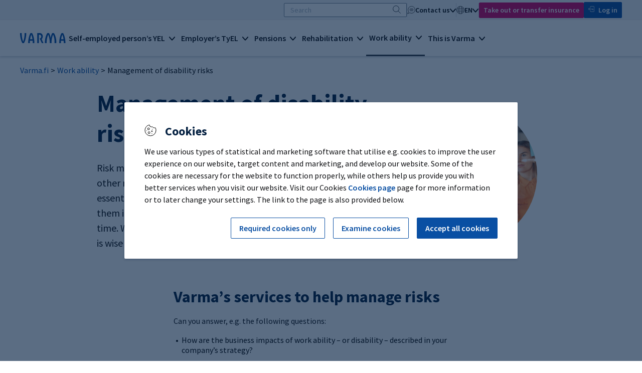

--- FILE ---
content_type: text/html; charset=utf-8
request_url: https://www.varma.fi/en/work-ability/work-ability-management/management-of-work-ability-risks/
body_size: 11669
content:
<!doctype html>
<html lang="en">
<head>
    <meta charset="utf-8" />
    <meta http-equiv="X-UA-Compatible" content="IE=edge" />
    <meta name="viewport" content="width=device-width, initial-scale=1" />
    <meta name="format-detection" content="telephone=no">
    <meta name="msapplication-config" content="none" />
    <meta name="facebook-domain-verification" content="qe2b3e16p86kw7c6dtkgs44adswivo" />
    <meta name="google-site-verification" content="-7AUiqfaLsLLf5LTNNrG8e1W__8xecjaqU5apq_zS_c" />
    <meta http-equiv="Content-Language" content="en" />
    <base href="/en/work-ability/work-ability-management/management-of-work-ability-risks/" />
    <title>Management of disability risks - Varma</title>
    <link rel="canonical" href="https://www.varma.fi/en/work-ability/work-ability-management/management-of-work-ability-risks/" />

    
        <link rel="alternate" hreflang="sv" href="https://www.varma.fi/sv/arbetsformaga/ledning-av-arbetsformagan/hantering-av-risker-for-arbetsoformaga/" />
        <link rel="alternate" hreflang="en" href="https://www.varma.fi/en/work-ability/work-ability-management/management-of-work-ability-risks/" />

    
    <meta property="og:title" content="Management of disability risks" />
    <meta property="og:type" content="article" />
    <meta property="og:image" content="https://www.varma.fi/globalassets/kuvat/tyokulttuuri-ja-tyon-muutos/henkilot-kiinnittavat-muistilappuja-lasiseinaan-tyoelakeyhtio-varma.jpg" />
    <meta property="og:url" content="https://www.varma.fi/en/work-ability/work-ability-management/management-of-work-ability-risks/" />
    <meta property="og:site_name" content="Varma" />
    <meta property="article:published_time" content="2021-04-29T07:47:33.0000000Z" />

    
    <meta name = "twitter:card" content = "summary" />
    <meta name="twitter:site" content="@Varma" />
    <meta name="twitter:site" content="@varma_tweet" />
    <meta name="twitter:title" content="Management of disability risks" />
    <meta name="twitter:description" />
        <meta name="twitter:image" content="https://www.varma.fi/globalassets/kuvat/tyokulttuuri-ja-tyon-muutos/henkilot-kiinnittavat-muistilappuja-lasiseinaan-tyoelakeyhtio-varma.jpg?preset=twittercard" />

    <script type="text/javascript">
    window.jsErrors = [];
    window.onerror = function (errorMessage) { window.jsErrors[window.jsErrors.length] = errorMessage; };
</script>


<!-- Google Tag Manager -->
<script> 
(function() { 
// Google Tag Manager consent controls base code // Check cookies for default storage values 
let vCookies = document.cookie; let analytics_storage = (vCookies.includes("varmafi_analytics=true") && "granted") || "denied"; let ad_storage = (vCookies.includes("varmafi_marketing=true") && "granted") || "denied"; window.dataLayer = window.dataLayer || []; function gtag(){dataLayer.push(arguments);} 

// Set consents for GTM and google tags 

gtag('consent', 'default', { 
'ad_storage': ad_storage,
'ad_user_data': ad_storage,
'ad_personalization': ad_storage,
'analytics_storage': analytics_storage,
'functionality_storage': 'granted'
}); })();</script> 

<script nonce=''>
    (function (w, d, s, l, i) {
        w[l] = w[l] || []; w[l].push({
            'gtm.start':
                new Date().getTime(), event: 'gtm.js'
        }); var f = d.getElementsByTagName(s)[0],
            j = d.createElement(s), dl = l != 'dataLayer' ? '&l=' + l : ''; j.async = true; j.src =
                'https://www.googletagmanager.com/gtm.js?id=' + i + dl; var n = d.querySelector('[nonce]');
        n && j.setAttribute('nonce', n.nonce || n.getAttribute('nonce')); f.parentNode.insertBefore(j, f);
    })(window, document, 'script', 'dataLayer', 'GTM-588PQ2J');</script>
<!-- End Google Tag Manager --> 

    <link href="/dist/main.css?639044318420000000" rel="stylesheet">

    <script>
!function(T,l,y){var S=T.location,k="script",D="instrumentationKey",C="ingestionendpoint",I="disableExceptionTracking",E="ai.device.",b="toLowerCase",w="crossOrigin",N="POST",e="appInsightsSDK",t=y.name||"appInsights";(y.name||T[e])&&(T[e]=t);var n=T[t]||function(d){var g=!1,f=!1,m={initialize:!0,queue:[],sv:"5",version:2,config:d};function v(e,t){var n={},a="Browser";return n[E+"id"]=a[b](),n[E+"type"]=a,n["ai.operation.name"]=S&&S.pathname||"_unknown_",n["ai.internal.sdkVersion"]="javascript:snippet_"+(m.sv||m.version),{time:function(){var e=new Date;function t(e){var t=""+e;return 1===t.length&&(t="0"+t),t}return e.getUTCFullYear()+"-"+t(1+e.getUTCMonth())+"-"+t(e.getUTCDate())+"T"+t(e.getUTCHours())+":"+t(e.getUTCMinutes())+":"+t(e.getUTCSeconds())+"."+((e.getUTCMilliseconds()/1e3).toFixed(3)+"").slice(2,5)+"Z"}(),iKey:e,name:"Microsoft.ApplicationInsights."+e.replace(/-/g,"")+"."+t,sampleRate:100,tags:n,data:{baseData:{ver:2}}}}var h=d.url||y.src;if(h){function a(e){var t,n,a,i,r,o,s,c,u,p,l;g=!0,m.queue=[],f||(f=!0,t=h,s=function(){var e={},t=d.connectionString;if(t)for(var n=t.split(";"),a=0;a<n.length;a++){var i=n[a].split("=");2===i.length&&(e[i[0][b]()]=i[1])}if(!e[C]){var r=e.endpointsuffix,o=r?e.location:null;e[C]="https://"+(o?o+".":"")+"dc."+(r||"services.visualstudio.com")}return e}(),c=s[D]||d[D]||"",u=s[C],p=u?u+"/v2/track":d.endpointUrl,(l=[]).push((n="SDK LOAD Failure: Failed to load Application Insights SDK script (See stack for details)",a=t,i=p,(o=(r=v(c,"Exception")).data).baseType="ExceptionData",o.baseData.exceptions=[{typeName:"SDKLoadFailed",message:n.replace(/\./g,"-"),hasFullStack:!1,stack:n+"\nSnippet failed to load ["+a+"] -- Telemetry is disabled\nHelp Link: https://go.microsoft.com/fwlink/?linkid=2128109\nHost: "+(S&&S.pathname||"_unknown_")+"\nEndpoint: "+i,parsedStack:[]}],r)),l.push(function(e,t,n,a){var i=v(c,"Message"),r=i.data;r.baseType="MessageData";var o=r.baseData;return o.message='AI (Internal): 99 message:"'+("SDK LOAD Failure: Failed to load Application Insights SDK script (See stack for details) ("+n+")").replace(/\"/g,"")+'"',o.properties={endpoint:a},i}(0,0,t,p)),function(e,t){if(JSON){var n=T.fetch;if(n&&!y.useXhr)n(t,{method:N,body:JSON.stringify(e),mode:"cors"});else if(XMLHttpRequest){var a=new XMLHttpRequest;a.open(N,t),a.setRequestHeader("Content-type","application/json"),a.send(JSON.stringify(e))}}}(l,p))}function i(e,t){f||setTimeout(function(){!t&&m.core||a()},500)}var e=function(){var n=l.createElement(k);n.src=h;var e=y[w];return!e&&""!==e||"undefined"==n[w]||(n[w]=e),n.onload=i,n.onerror=a,n.onreadystatechange=function(e,t){"loaded"!==n.readyState&&"complete"!==n.readyState||i(0,t)},n}();y.ld<0?l.getElementsByTagName("head")[0].appendChild(e):setTimeout(function(){l.getElementsByTagName(k)[0].parentNode.appendChild(e)},y.ld||0)}try{m.cookie=l.cookie}catch(p){}function t(e){for(;e.length;)!function(t){m[t]=function(){var e=arguments;g||m.queue.push(function(){m[t].apply(m,e)})}}(e.pop())}var n="track",r="TrackPage",o="TrackEvent";t([n+"Event",n+"PageView",n+"Exception",n+"Trace",n+"DependencyData",n+"Metric",n+"PageViewPerformance","start"+r,"stop"+r,"start"+o,"stop"+o,"addTelemetryInitializer","setAuthenticatedUserContext","clearAuthenticatedUserContext","flush"]),m.SeverityLevel={Verbose:0,Information:1,Warning:2,Error:3,Critical:4};var s=(d.extensionConfig||{}).ApplicationInsightsAnalytics||{};if(!0!==d[I]&&!0!==s[I]){var c="onerror";t(["_"+c]);var u=T[c];T[c]=function(e,t,n,a,i){var r=u&&u(e,t,n,a,i);return!0!==r&&m["_"+c]({message:e,url:t,lineNumber:n,columnNumber:a,error:i}),r},d.autoExceptionInstrumented=!0}return m}(y.cfg);function a(){y.onInit&&y.onInit(n)}(T[t]=n).queue&&0===n.queue.length?(n.queue.push(a),n.trackPageView({})):a()}(window,document,{src: "https://js.monitor.azure.com/scripts/b/ai.2.gbl.min.js", crossOrigin: "anonymous", cfg: {instrumentationKey: 'c4b1a42d-465f-4055-9595-e8d5fb38faa1', disableCookiesUsage: false }});
</script>

</head>

<body class="productpage ">
    <div id="vfi-app" class="vfi__root">

    <varma-cookie-dialog title="Cookies"
                         mandatory-button="Required cookies only"
                         all-button="Accept all cookies"
                         show-cookies-button="Examine cookies"
                         save-button="Save my choices"
                         mandatory-heading="Required"
                         mandatory-text="It is necessary to collect some information, for example, to ensure the security and proper functioning of the website. Required cookies enable the functionalities of the website, allowing you to log in to our eServices, and ensuring that features like the language settings work correctly."
                         analytics-heading="Improving the service"
                         analytics-text="We collect information on the use of the service in order to improve it further. The tools we use for this purpose include various cookies and web analytics software. The collected information is not linked to individual persons or shared with or sold to third parties."
                         marketing-heading="Advertising and social media"
                         marketing-text="These cookies and software help us target advertising to users visiting the website and track advertising results. Consent is also required for viewing videos and social media content embedded on the website."
                         buttons-style="v2"
    >
        <template #cookie-info>
            
<p>We use various types of statistical and marketing software that utilise e.g. cookies to improve the user experience on our website, target content and marketing, and develop our website. Some of the cookies are necessary for the website to function properly, while others help us provide you with better services when you visit our website. Visit our Cookies&nbsp;<a href="/en/cookies/?nc=1" target="_blank" rel="noopener">Cookies page</a>&nbsp;page for more information or to later change your settings. The link to the page is also provided below.</p>
        </template>
        <template #show-cookies-info>
            
<p>Below, you can read about the different types of cookies we use and choose which cookies you want to enable. You can change your cookie settings at any time on the Cookies page. The link to the page is provided below.</p>
        </template>
    </varma-cookie-dialog>

        <skip-to-content id="skip75CE8218E4E59B8324B77BA4EC400" jump-to-id="skiptocontent"></skip-to-content>


<varma-header2024 :model="{&quot;startPageUrl&quot;:&quot;/en/&quot;,&quot;logoUrl&quot;:&quot;/img/logo.svg&quot;,&quot;searchPageUrl&quot;:&quot;/en/search/&quot;,&quot;eserviceUrl&quot;:&quot;https://asiointi.varma.fi/?langcode=en&quot;,&quot;helpUrl&quot;:&quot;/en/contact-us/self-employed/varma-online-service/i-need-help-using-the-online-service/&quot;,&quot;mainAction&quot;:{&quot;href&quot;:&quot;/en/become-a-customer/&quot;,&quot;target&quot;:null,&quot;text&quot;:&quot;Take out or transfer insurance&quot;,&quot;analyticsEvent&quot;:&quot;cTakeOutInsurance&quot;,&quot;analyticsName&quot;:&quot;take_out_insurance&quot;},&quot;contact&quot;:[{&quot;name&quot;:&quot;Private customer&quot;,&quot;url&quot;:&quot;/en/contact-us/private-customer/&quot;,&quot;active&quot;:false,&quot;targetFrame&quot;:&quot;_self&quot;},{&quot;name&quot;:&quot;Self-employed&quot;,&quot;url&quot;:&quot;/en/contact-us/self-employed/&quot;,&quot;active&quot;:false,&quot;targetFrame&quot;:&quot;_self&quot;},{&quot;name&quot;:&quot;Employer&quot;,&quot;url&quot;:&quot;/en/contact-us/employer/&quot;,&quot;active&quot;:false,&quot;targetFrame&quot;:&quot;_self&quot;},{&quot;name&quot;:&quot;Accounting firm&quot;,&quot;url&quot;:&quot;/en/accounting-firm/&quot;,&quot;active&quot;:false,&quot;targetFrame&quot;:&quot;_self&quot;},{&quot;name&quot;:&quot;Lessee&quot;,&quot;url&quot;:&quot;/en/rental-apartments/&quot;,&quot;active&quot;:false,&quot;targetFrame&quot;:&quot;_self&quot;},{&quot;name&quot;:&quot;Media representative&quot;,&quot;url&quot;:&quot;/en/this-is-varma/about-us/services-for-the-media/media-contacts/&quot;,&quot;active&quot;:false,&quot;targetFrame&quot;:&quot;_self&quot;},{&quot;name&quot;:&quot;Contact us&quot;,&quot;url&quot;:&quot;/en/contact-us/contact-us/&quot;,&quot;active&quot;:false,&quot;targetFrame&quot;:&quot;_self&quot;}],&quot;languageName&quot;:&quot;en&quot;,&quot;languages&quot;:[{&quot;name&quot;:&quot;fi&quot;,&quot;url&quot;:&quot;/&quot;,&quot;active&quot;:false,&quot;targetFrame&quot;:null},{&quot;name&quot;:&quot;sv&quot;,&quot;url&quot;:&quot;/sv/arbetsformaga/ledning-av-arbetsformagan/hantering-av-risker-for-arbetsoformaga/&quot;,&quot;active&quot;:false,&quot;targetFrame&quot;:null},{&quot;name&quot;:&quot;en&quot;,&quot;url&quot;:&quot;/en/work-ability/work-ability-management/management-of-work-ability-risks/&quot;,&quot;active&quot;:true,&quot;targetFrame&quot;:null}],&quot;topics&quot;:[{&quot;url&quot;:&quot;/en/self-employed/&quot;,&quot;title&quot;:&quot;Self-employed person\u2019s YEL&quot;,&quot;active&quot;:false,&quot;categories&quot;:[{&quot;title&quot;:&quot;YEL insurance&quot;,&quot;active&quot;:false,&quot;items&quot;:[{&quot;name&quot;:&quot;Pension insurance for the self-employed (YEL)&quot;,&quot;url&quot;:&quot;/en/self-employed/yel-insurance/&quot;,&quot;active&quot;:false,&quot;targetFrame&quot;:&quot;_self&quot;},{&quot;name&quot;:&quot;YEL obligation&quot;,&quot;url&quot;:&quot;/en/self-employed/yel-insurance/yel-obligation/&quot;,&quot;active&quot;:false,&quot;targetFrame&quot;:&quot;_self&quot;},{&quot;name&quot;:&quot;Price of YEL insurance&quot;,&quot;url&quot;:&quot;/en/self-employed/yel-insurance/price-of-yel-insurance/&quot;,&quot;active&quot;:false,&quot;targetFrame&quot;:&quot;_self&quot;},{&quot;name&quot;:&quot;Determination of YEL income&quot;,&quot;url&quot;:&quot;/en/self-employed/yel-insurance/determination-of-yel-income/&quot;,&quot;active&quot;:false,&quot;targetFrame&quot;:&quot;_self&quot;},{&quot;name&quot;:&quot;YEL calculator&quot;,&quot;url&quot;:&quot;/en/self-employed/yel-insurance/yel-calculator/&quot;,&quot;active&quot;:false,&quot;targetFrame&quot;:&quot;_self&quot;},{&quot;name&quot;:&quot;YEL income review&quot;,&quot;url&quot;:&quot;/en/self-employed/yel-insurance/yel-income-review/&quot;,&quot;active&quot;:false,&quot;targetFrame&quot;:&quot;_self&quot;},{&quot;name&quot;:&quot;Terminating YEL insurance&quot;,&quot;url&quot;:&quot;/en/self-employed/yel-insurance/terminating-yel-insurance/&quot;,&quot;active&quot;:false,&quot;targetFrame&quot;:&quot;_self&quot;},{&quot;name&quot;:&quot;YEL in work abroad&quot;,&quot;url&quot;:&quot;/en/self-employed/yel-insurance/yel-in-work-abroad/&quot;,&quot;active&quot;:false,&quot;targetFrame&quot;:&quot;_self&quot;},{&quot;name&quot;:&quot;Transfer of YEL insurance&quot;,&quot;url&quot;:&quot;/en/self-employed/yel-insurance/transfer-your-yel-insurance/&quot;,&quot;active&quot;:false,&quot;targetFrame&quot;:&quot;_self&quot;},{&quot;name&quot;:&quot;YEL insurance terms and conditions&quot;,&quot;url&quot;:&quot;/en/self-employed/yel-insurance/yel-insurance-terms-and-conditions/&quot;,&quot;active&quot;:false,&quot;targetFrame&quot;:&quot;_self&quot;}]},{&quot;title&quot;:&quot;Information for the self-employed&quot;,&quot;active&quot;:false,&quot;items&quot;:[{&quot;name&quot;:&quot;Newly self-employed&quot;,&quot;url&quot;:&quot;/en/self-employed/information-for-the-self-employed/newly-self-employed/&quot;,&quot;active&quot;:false,&quot;targetFrame&quot;:&quot;_self&quot;},{&quot;name&quot;:&quot;Light entrepreneur&quot;,&quot;url&quot;:&quot;/en/self-employed/information-for-the-self-employed/light-entrepreneur/&quot;,&quot;active&quot;:false,&quot;targetFrame&quot;:&quot;_self&quot;},{&quot;name&quot;:&quot;Varma Online Service for the entrepreneur&quot;,&quot;url&quot;:&quot;/en/self-employed/information-for-the-self-employed/varma-online-service-for-the-entrepreneur/&quot;,&quot;active&quot;:false,&quot;targetFrame&quot;:&quot;_self&quot;},{&quot;name&quot;:&quot;YEL in 2026&quot;,&quot;url&quot;:&quot;/en/self-employed/information-for-the-self-employed/yel-in-2026/&quot;,&quot;active&quot;:false,&quot;targetFrame&quot;:&quot;_self&quot;},{&quot;name&quot;:&quot;YEL in 2025&quot;,&quot;url&quot;:&quot;/en/self-employed/information-for-the-self-employed/yel-in-2025/&quot;,&quot;active&quot;:false,&quot;targetFrame&quot;:&quot;_self&quot;}]}],&quot;topicLinks&quot;:[{&quot;name&quot;:&quot;Take out or transfer YEL insurance&quot;,&quot;url&quot;:&quot;/en/self-employed/yel-insurance/take-out-yel-insurance/&quot;,&quot;active&quot;:false,&quot;targetFrame&quot;:null},{&quot;name&quot;:&quot;For accounting firms&quot;,&quot;url&quot;:&quot;/en/accounting-firm/&quot;,&quot;active&quot;:false,&quot;targetFrame&quot;:null}]},{&quot;url&quot;:&quot;/en/employer/&quot;,&quot;title&quot;:&quot;Employer\u2019s TyEL&quot;,&quot;active&quot;:false,&quot;categories&quot;:[{&quot;title&quot;:&quot;TyEL insurance&quot;,&quot;active&quot;:false,&quot;items&quot;:[{&quot;name&quot;:&quot;Employer\u2019s pension insurance (TyEL)&quot;,&quot;url&quot;:&quot;/en/employer/tyel-insurance/&quot;,&quot;active&quot;:false,&quot;targetFrame&quot;:&quot;_self&quot;},{&quot;name&quot;:&quot;TyEL contributions and payments&quot;,&quot;url&quot;:&quot;/en/employer/tyel-insurance/tyel-contributions-and-payments/&quot;,&quot;active&quot;:false,&quot;targetFrame&quot;:&quot;_self&quot;},{&quot;name&quot;:&quot;Client bonuses&quot;,&quot;url&quot;:&quot;/en/employer/tyel-insurance/client-bonuses/&quot;,&quot;active&quot;:false,&quot;targetFrame&quot;:&quot;_self&quot;},{&quot;name&quot;:&quot;Large employer\u0027s TyEL contribution and contribution category&quot;,&quot;url&quot;:&quot;/en/employer/tyel-insurance/large-employers-tyel-contribution-and-contribution-category/&quot;,&quot;active&quot;:false,&quot;targetFrame&quot;:&quot;_self&quot;},{&quot;name&quot;:&quot;TyEL calculator&quot;,&quot;url&quot;:&quot;/en/employer/tyel-insurance/tyel-calculator/&quot;,&quot;active&quot;:false,&quot;targetFrame&quot;:&quot;_self&quot;},{&quot;name&quot;:&quot;Reporting wages&quot;,&quot;url&quot;:&quot;/en/employer/tyel-insurance/reporting-wages/&quot;,&quot;active&quot;:false,&quot;targetFrame&quot;:&quot;_self&quot;},{&quot;name&quot;:&quot;Insuring work abroad&quot;,&quot;url&quot;:&quot;/en/employer/tyel-insurance/insuring-work-abroad/&quot;,&quot;active&quot;:false,&quot;targetFrame&quot;:&quot;_self&quot;},{&quot;name&quot;:&quot;Transfer of TyEL insurance&quot;,&quot;url&quot;:&quot;/en/employer/tyel-insurance/transfer-your-tyel-insurance/&quot;,&quot;active&quot;:false,&quot;targetFrame&quot;:&quot;_self&quot;},{&quot;name&quot;:&quot;Contract employer or temporary employer?&quot;,&quot;url&quot;:&quot;/en/employer/tyel-insurance/contract-employer-or-temporary-employer/&quot;,&quot;active&quot;:false,&quot;targetFrame&quot;:&quot;_self&quot;},{&quot;name&quot;:&quot;TyEL insurance terms and conditions&quot;,&quot;url&quot;:&quot;/en/employer/tyel-insurance/tyel-insurance-terms-and-conditions/&quot;,&quot;active&quot;:false,&quot;targetFrame&quot;:&quot;_self&quot;}]},{&quot;title&quot;:&quot;Information for the employer&quot;,&quot;active&quot;:false,&quot;items&quot;:[{&quot;name&quot;:&quot;Varma Online Service for the employer&quot;,&quot;url&quot;:&quot;/en/employer/information-for-the-employer/varma-online-service-for-the-employer/&quot;,&quot;active&quot;:false,&quot;targetFrame&quot;:&quot;_self&quot;},{&quot;name&quot;:&quot;Contribution category model reform&quot;,&quot;url&quot;:&quot;/en/employer/information-for-the-employer/contribution-category-model-reform/&quot;,&quot;active&quot;:false,&quot;targetFrame&quot;:&quot;_self&quot;}]}],&quot;topicLinks&quot;:[{&quot;name&quot;:&quot;Take out or transfer TyEL insurance&quot;,&quot;url&quot;:&quot;/en/employer/tyel-insurance/take-out-tyel-insurance/&quot;,&quot;active&quot;:false,&quot;targetFrame&quot;:null},{&quot;name&quot;:&quot;For accounting firms&quot;,&quot;url&quot;:&quot;/en/accounting-firm/&quot;,&quot;active&quot;:false,&quot;targetFrame&quot;:null}]},{&quot;url&quot;:&quot;/en/pensions/&quot;,&quot;title&quot;:&quot;Pensions&quot;,&quot;active&quot;:false,&quot;categories&quot;:[{&quot;title&quot;:&quot;Accrual of pension&quot;,&quot;active&quot;:false,&quot;items&quot;:[{&quot;name&quot;:&quot;Amount of pension&quot;,&quot;url&quot;:&quot;/en/pensions/accrual-of-pension/amount-of-pension/&quot;,&quot;active&quot;:false,&quot;targetFrame&quot;:&quot;_self&quot;},{&quot;name&quot;:&quot;Pension record&quot;,&quot;url&quot;:&quot;/en/pensions/accrual-of-pension/pension-record/&quot;,&quot;active&quot;:false,&quot;targetFrame&quot;:&quot;_self&quot;},{&quot;name&quot;:&quot;Pension calculator&quot;,&quot;url&quot;:&quot;/en/pensions/accrual-of-pension/pension-calculator/&quot;,&quot;active&quot;:false,&quot;targetFrame&quot;:&quot;_self&quot;},{&quot;name&quot;:&quot;If employment ends before retirement age&quot;,&quot;url&quot;:&quot;/en/pensions/accrual-of-pension/if-employment-ends-before-retirement-age/&quot;,&quot;active&quot;:false,&quot;targetFrame&quot;:&quot;_self&quot;},{&quot;name&quot;:&quot;Pension brochures and videos&quot;,&quot;url&quot;:&quot;/en/pensions/accrual-of-pension/pension-brochures-and-videos/&quot;,&quot;active&quot;:false,&quot;targetFrame&quot;:&quot;_self&quot;}]},{&quot;title&quot;:&quot;Apply for pension&quot;,&quot;active&quot;:false,&quot;items&quot;:[{&quot;name&quot;:&quot;Old-age pension&quot;,&quot;url&quot;:&quot;/en/pensions/apply-for-pension/old-age-pension/&quot;,&quot;active&quot;:false,&quot;targetFrame&quot;:&quot;_self&quot;},{&quot;name&quot;:&quot;Partial old-age pension&quot;,&quot;url&quot;:&quot;/en/pensions/apply-for-pension/partial-old-age-pension/&quot;,&quot;active&quot;:false,&quot;targetFrame&quot;:&quot;_self&quot;},{&quot;name&quot;:&quot;Disability pension&quot;,&quot;url&quot;:&quot;/en/pensions/apply-for-pension/disability-pension/&quot;,&quot;active&quot;:false,&quot;targetFrame&quot;:&quot;_self&quot;},{&quot;name&quot;:&quot;Years-of-service pension&quot;,&quot;url&quot;:&quot;/en/pensions/apply-for-pension/years-of-service-pension/&quot;,&quot;active&quot;:false,&quot;targetFrame&quot;:&quot;_self&quot;},{&quot;name&quot;:&quot;Survivors\u0027 pension, i.e. orphan\u0027s and  surviving spouse\u0027s pension&quot;,&quot;url&quot;:&quot;/en/pensions/apply-for-pension/survivors-pension-ie-orphans-and-surviving-spouses-pension/&quot;,&quot;active&quot;:false,&quot;targetFrame&quot;:&quot;_self&quot;},{&quot;name&quot;:&quot;Applying for pension for work carried out abroad&quot;,&quot;url&quot;:&quot;/en/pensions/apply-for-pension/applying-for-pension-for-work-carried-out-abroad/&quot;,&quot;active&quot;:false,&quot;targetFrame&quot;:&quot;_self&quot;},{&quot;name&quot;:&quot;Appealing Varma\u0027s decisions&quot;,&quot;url&quot;:&quot;/en/pensions/apply-for-pension/appealing-varmas-decisions/&quot;,&quot;active&quot;:false,&quot;targetFrame&quot;:&quot;_self&quot;}]},{&quot;title&quot;:&quot;During retirement&quot;,&quot;active&quot;:false,&quot;items&quot;:[{&quot;name&quot;:&quot;Payment of pension&quot;,&quot;url&quot;:&quot;/en/pensions/during-retirement/payment-of-pension/&quot;,&quot;active&quot;:false,&quot;targetFrame&quot;:&quot;_self&quot;},{&quot;name&quot;:&quot;Pension taxation&quot;,&quot;url&quot;:&quot;/en/pensions/during-retirement/pension-taxation/&quot;,&quot;active&quot;:false,&quot;targetFrame&quot;:&quot;_self&quot;},{&quot;name&quot;:&quot;Employee pension card and pension certificate&quot;,&quot;url&quot;:&quot;/en/pensions/during-retirement/employee-pension-card-and-pension-certificate/&quot;,&quot;active&quot;:false,&quot;targetFrame&quot;:&quot;_self&quot;},{&quot;name&quot;:&quot;Payment of pension to countries other than Finland&quot;,&quot;url&quot;:&quot;/en/pensions/during-retirement/payment-of-pension-to-countries-other-than-finland/&quot;,&quot;active&quot;:false,&quot;targetFrame&quot;:&quot;_self&quot;},{&quot;name&quot;:&quot;Working during retirement&quot;,&quot;url&quot;:&quot;/en/pensions/during-retirement/working-during-retirement/&quot;,&quot;active&quot;:false,&quot;targetFrame&quot;:&quot;_self&quot;}]}],&quot;topicLinks&quot;:[{&quot;name&quot;:&quot;Log in to Varma Online Service&quot;,&quot;url&quot;:&quot;https://asiointi.varma.fi/?langcode=en&quot;,&quot;active&quot;:false,&quot;targetFrame&quot;:null},{&quot;name&quot;:&quot;Rental apartmets&quot;,&quot;url&quot;:&quot;/en/rental-apartments/&quot;,&quot;active&quot;:false,&quot;targetFrame&quot;:null}]},{&quot;url&quot;:&quot;/en/rehabilitation/&quot;,&quot;title&quot;:&quot;Rehabilitation&quot;,&quot;active&quot;:false,&quot;categories&quot;:[{&quot;title&quot;:&quot;Vocational rehabilitation&quot;,&quot;active&quot;:false,&quot;items&quot;:[{&quot;name&quot;:&quot;What is vocational rehabilitation?&quot;,&quot;url&quot;:&quot;/en/rehabilitation/vocational-rehabilitation/what-is-vocational-rehabilitation/&quot;,&quot;active&quot;:false,&quot;targetFrame&quot;:&quot;_self&quot;},{&quot;name&quot;:&quot;How to apply&quot;,&quot;url&quot;:&quot;/en/rehabilitation/vocational-rehabilitation/how-to-apply/&quot;,&quot;active&quot;:false,&quot;targetFrame&quot;:&quot;_self&quot;},{&quot;name&quot;:&quot;Planning&quot;,&quot;url&quot;:&quot;/en/rehabilitation/vocational-rehabilitation/planning/&quot;,&quot;active&quot;:false,&quot;targetFrame&quot;:&quot;_self&quot;},{&quot;name&quot;:&quot;Rehabilitation options&quot;,&quot;url&quot;:&quot;/en/rehabilitation/vocational-rehabilitation/rehabilitation-options/&quot;,&quot;active&quot;:false,&quot;targetFrame&quot;:&quot;_self&quot;}]},{&quot;title&quot;:&quot;Income and forms&quot;,&quot;active&quot;:false,&quot;items&quot;:[{&quot;name&quot;:&quot;Forms for employers and entrepreneurs&quot;,&quot;url&quot;:&quot;/en/rehabilitation/income-and-forms/forms-for-employers-and-entrepreneurs/&quot;,&quot;active&quot;:false,&quot;targetFrame&quot;:&quot;_self&quot;},{&quot;name&quot;:&quot;Compensation for expenses&quot;,&quot;url&quot;:&quot;/en/rehabilitation/income-and-forms/compensation-for-expenses/&quot;,&quot;active&quot;:false,&quot;targetFrame&quot;:&quot;_self&quot;},{&quot;name&quot;:&quot;Rehabilitation allowance&quot;,&quot;url&quot;:&quot;/en/rehabilitation/income-and-forms/rehabilitation-allowance/&quot;,&quot;active&quot;:false,&quot;targetFrame&quot;:&quot;_self&quot;}]},{&quot;title&quot;:&quot;Support and successes&quot;,&quot;active&quot;:false,&quot;items&quot;:[{&quot;name&quot;:&quot;Individual Placement and Support (IPS)&quot;,&quot;url&quot;:&quot;/en/rehabilitation/support-and-successes/individual-placement-and-support-ips/&quot;,&quot;active&quot;:false,&quot;targetFrame&quot;:&quot;_self&quot;}]}],&quot;topicLinks&quot;:[{&quot;name&quot;:&quot;Log in to Varma Online Service&quot;,&quot;url&quot;:&quot;https://asiointi.varma.fi/?langcode=en&quot;,&quot;active&quot;:false,&quot;targetFrame&quot;:null},{&quot;name&quot;:&quot;Rental apartmets&quot;,&quot;url&quot;:&quot;/en/rental-apartments/&quot;,&quot;active&quot;:false,&quot;targetFrame&quot;:null}]},{&quot;url&quot;:&quot;/en/work-ability/&quot;,&quot;title&quot;:&quot;Work ability&quot;,&quot;active&quot;:true,&quot;categories&quot;:[{&quot;title&quot;:&quot;Work ability management&quot;,&quot;active&quot;:true,&quot;items&quot;:[{&quot;name&quot;:&quot;What is work ability management?&quot;,&quot;url&quot;:&quot;/en/work-ability/work-ability-management/what-is-work-ability-management/&quot;,&quot;active&quot;:false,&quot;targetFrame&quot;:&quot;_self&quot;},{&quot;name&quot;:&quot;Identifying disability risks&quot;,&quot;url&quot;:&quot;/en/work-ability/work-ability-management/identifying-disability-risks/&quot;,&quot;active&quot;:false,&quot;targetFrame&quot;:&quot;_self&quot;},{&quot;name&quot;:&quot;Management of disability risks&quot;,&quot;url&quot;:&quot;/en/work-ability/work-ability-management/management-of-work-ability-risks/&quot;,&quot;active&quot;:true,&quot;targetFrame&quot;:&quot;_self&quot;}]},{&quot;title&quot;:&quot;Work ability services&quot;,&quot;active&quot;:false,&quot;items&quot;:[{&quot;name&quot;:&quot;Research activities&quot;,&quot;url&quot;:&quot;/en/work-ability/work-ability-services/research-activities/&quot;,&quot;active&quot;:false,&quot;targetFrame&quot;:&quot;_self&quot;},{&quot;name&quot;:&quot;Varma Academy&quot;,&quot;url&quot;:&quot;/en/work-ability/work-ability-services/varma-academy/&quot;,&quot;active&quot;:false,&quot;targetFrame&quot;:&quot;_self&quot;}]}],&quot;topicLinks&quot;:[{&quot;name&quot;:&quot;Log in to Varma Online Service&quot;,&quot;url&quot;:&quot;https://asiointi.varma.fi/?langcode=en&quot;,&quot;active&quot;:false,&quot;targetFrame&quot;:null},{&quot;name&quot;:&quot;Log in to Varma Academy&quot;,&quot;url&quot;:&quot;https://varma.vuolearning.fi/&quot;,&quot;active&quot;:false,&quot;targetFrame&quot;:&quot;_blank&quot;}]},{&quot;url&quot;:&quot;/en/this-is-varma/&quot;,&quot;title&quot;:&quot;This is Varma&quot;,&quot;active&quot;:false,&quot;categories&quot;:[{&quot;title&quot;:&quot;Current issues&quot;,&quot;active&quot;:false,&quot;items&quot;:[{&quot;name&quot;:&quot;News and articles&quot;,&quot;url&quot;:&quot;/en/this-is-varma/current-issues/news-and-articles/&quot;,&quot;active&quot;:false,&quot;targetFrame&quot;:&quot;_self&quot;},{&quot;name&quot;:&quot;Blogs and podcasts&quot;,&quot;url&quot;:&quot;/en/this-is-varma/current-issues/blogs-and-podcasts/&quot;,&quot;active&quot;:false,&quot;targetFrame&quot;:&quot;_self&quot;},{&quot;name&quot;:&quot;Service by publication&quot;,&quot;url&quot;:&quot;/en/this-is-varma/current-issues/service-by-publication/&quot;,&quot;active&quot;:false,&quot;targetFrame&quot;:&quot;_self&quot;}]},{&quot;title&quot;:&quot;Financial information and sustainability&quot;,&quot;active&quot;:false,&quot;items&quot;:[{&quot;name&quot;:&quot;Financial information&quot;,&quot;url&quot;:&quot;/en/this-is-varma/financial-information-and-sustainability/financial-information/&quot;,&quot;active&quot;:false,&quot;targetFrame&quot;:&quot;_self&quot;},{&quot;name&quot;:&quot;Varma as a real estate investor&quot;,&quot;url&quot;:&quot;/en/this-is-varma/financial-information-and-sustainability/varma-as-a-real-estate-investor/&quot;,&quot;active&quot;:false,&quot;targetFrame&quot;:&quot;_self&quot;},{&quot;name&quot;:&quot;Sustainability&quot;,&quot;url&quot;:&quot;/en/this-is-varma/financial-information-and-sustainability/sustainability/&quot;,&quot;active&quot;:false,&quot;targetFrame&quot;:&quot;_self&quot;},{&quot;name&quot;:&quot;Annual Reviews&quot;,&quot;url&quot;:&quot;/en/this-is-varma/financial-information-and-sustainability/annual-reviews/&quot;,&quot;active&quot;:false,&quot;targetFrame&quot;:&quot;_self&quot;}]},{&quot;title&quot;:&quot;About us&quot;,&quot;active&quot;:false,&quot;items&quot;:[{&quot;name&quot;:&quot;Strategy, values and vision&quot;,&quot;url&quot;:&quot;/en/this-is-varma/about-us/strategy-values-and-vision/&quot;,&quot;active&quot;:false,&quot;targetFrame&quot;:&quot;_self&quot;},{&quot;name&quot;:&quot;Governance and organisation&quot;,&quot;url&quot;:&quot;/en/this-is-varma/about-us/governance-and-organisation/&quot;,&quot;active&quot;:false,&quot;targetFrame&quot;:&quot;_self&quot;},{&quot;name&quot;:&quot;How we do things&quot;,&quot;url&quot;:&quot;/en/this-is-varma/about-us/how-we-do-things/&quot;,&quot;active&quot;:false,&quot;targetFrame&quot;:&quot;_self&quot;},{&quot;name&quot;:&quot;Services for the media&quot;,&quot;url&quot;:&quot;/en/this-is-varma/about-us/services-for-the-media/&quot;,&quot;active&quot;:false,&quot;targetFrame&quot;:&quot;_self&quot;}]}],&quot;topicLinks&quot;:[{&quot;name&quot;:&quot;Take out pension insurance&quot;,&quot;url&quot;:&quot;https://vaha.asiointi.varma.fi/vakuutushakemus/?langcode=en&quot;,&quot;active&quot;:false,&quot;targetFrame&quot;:null},{&quot;name&quot;:&quot;Rental apartments&quot;,&quot;url&quot;:&quot;/en/rental-apartments/&quot;,&quot;active&quot;:false,&quot;targetFrame&quot;:null}]}],&quot;eserviceAlerts&quot;:[]}">
</varma-header2024>



        <main class="vfi__main">

<nav class="grid-contain breadcrumbs" aria-label="You are here">
    <ul>
            <li>

                    <a href="/en/" class="text">Varma.fi</a>
            </li>
            <li>
                    <span aria-hidden="true" class="divider"></span>

                    <a href="/en/work-ability/" class="text">Work ability</a>
            </li>
            <li>
                    <span aria-hidden="true" class="divider"></span>

                    <span class="text" aria-current="page">Management of disability risks</span>
            </li>
    </ul>
</nav>
            <div class="page ProductPage">
                <div id="skiptocontent" class="linkable-anchor"></div>

                


<div class="product-hero-block block product-hero-block--has-breadcrumbs">
    <div class="grid-contain">
        <div class="product-hero-block__content grid-content prefer-center col6-m-width col9-l-width">
            <div class="product-hero-block__main">
                <varma-heading>
                    <h1 class="product-hero-block__title">
                        Management of disability risks
                    </h1>
                </varma-heading>
                <div class="content-text content-text--L">
                        <p>Risk management is a fundamental part of business operations. Like other risks, disability risks can be anticipated and managed. It is essential to identify possible risks and the mechanisms that give rise to them in order to target preventive measures correctly and at the right time. While it is not possible to avoid all risks related to work ability, it is wise to be prepared for them.</p>

                </div>

            </div>

                <div class="product-hero-block__image">
                    <picture>
                        <img alt="" src='/globalassets/kuvat/tyokulttuuri-ja-tyon-muutos/henkilot-kiinnittavat-muistilappuja-lasiseinaan-tyoelakeyhtio-varma.jpg?preset=product-hero' />
                    </picture>
                </div>
        </div>
    </div>
</div>




<div class="text-content-block block">
    <div class="grid-contain">
        <div class="grid-content prefer-center col6-width">
            
    <div class="text-content-block__title">
        <varma-heading>
            <h2>
                Varma&#x2019;s services to help manage risks
            </h2>
        </varma-heading>
    </div>

<div class="content-text text-content-block__body content-text--M">

<p>Can you answer, e.g. the following questions:</p>
<ul>
<li>How are the business impacts of work ability &ndash; or disability &ndash; described in your company&rsquo;s strategy?</li>
<li>Does the contribution category system for disability contributions affect your company?</li>
<li>How do the employees in your company describe their work ability?</li>
<li>What impacts have the development measures targeting work ability had?</li>
<li>Where can I get help if an employee&rsquo;s work ability fails?</li>
</ul>
<p>When possible risks and risk groups have been identified, it is easier to plan and target risk-minimising measures. Of the tools offered by Varma, the new &lsquo;Risk survey tool&rsquo; and &lsquo;Know the work ability cycle&rsquo; surveys, for instance, help with this. We also help build an effective early support model and strong work ability chain, which provide support as work ability weakens. You also have access to the continuously evolving Varma Academy courses and current webinars (mainly in Finnish), which offer you support for managing disability risks.</p>
<p><a analytics-event="click_login_text_link" class=" link-eservice " href="https://asiointi.varma.fi/?langcode=en"><varma-icon name="login" size="M" title="Go to the Online Service "></varma-icon>Start using the &lsquo;Risk survey tool&rsquo; and surveys in Varma Online Service</a></p>
<p><a analytics-event="click_login_text_link" class=" link-eservice " href="https://akatemia.varma.fi/"><varma-icon name="login" size="M" title="Go to the Online Service "></varma-icon>Take advantage of the courses in Varma Academy (in Finnish)</a></p></div>

        </div>
    </div>
</div>

<div class="text-content-block block">
    <div class="grid-contain">
        <div class="grid-content prefer-center col6-width">
            
    <div class="text-content-block__title">
        <varma-heading>
            <h2>
                Financial support for disability risk management for Varma&#x2019;s clients
            </h2>
        </varma-heading>
    </div>

<div class="content-text text-content-block__body content-text--M">

<p>The goal of financial support for managing disability risk is to target the measures aimed at mitigating the risk as effectively as possible at previously identified risks and risk groups. Varma regularly monitors and assesses its customers&rsquo; disability risk situation as part of normal insurance risk management.</p>
<varma-heading><h3>How do we identify risks?</h3></varma-heading>
<p>We target the financial support intended for managing disability risk at our client companies and organizations with an identified disability risk.</p>
<p>We conduct a risk assessment based on the data in Varma&rsquo;s entire insurance portfolio in order to identify risks. This assessment helps us to identify customers that have an elevated risk of disability. In the assessment, we take into account the company&rsquo;s sector, size, age structure and disability pension decisions.</p>
<p>We deepen our understanding of risks by conducting, together with the customer, a disability risk survey using Varma&rsquo;s risk survey tool and any other available customer data.</p>
<varma-heading><h3>What kind of support do we offer for risk management?</h3></varma-heading>
<p>We offer a wide range of digital services and tools for managing disability risks. For our customers with a high risk of disability, we also offer expert services and financial support.</p>
<ul>
<li>We advise and guide our customers in matters related to disability risks.</li>
<li>We help understand the causes of disability risks and the reasons behind disability.</li>
<li>Together we think about ways to manage disability risks.</li>
<li>Once the causes of disability risks and the risk groups have been identified, we can offer the customer financial support for collective measures. This support is covered by the disability contribution&rsquo;s disability risk administrative cost component.</li>
</ul>
<varma-heading><h3>For what kind of measures do we offer financial support?</h3></varma-heading>
<p>Support is granted based on the risk, in accordance with the guidelines of the Finnish Financial Supervisory Authority (FIN-FSA). A development measure can target, for example, risks identified in Varma&rsquo;s risk survey, a workplace survey, occupational health care reports or employee surveys. Support can be given for measures carried out by external service providers, with the purpose of reducing or preventing the identified disability risk. When applying for support, answers to the following, among other, questions must be provided:</p>
<ul>
<li>What is the risk group that the measure will target and how has the risk group been identified?</li>
<li>What disability risk will the measure seek to reduce or prevent?</li>
<li>How will the measure reduce the identified risk and what is the goal set for the measure?</li>
<li>How will the effectiveness of the measure be monitored and measured?</li>
</ul>
<p><strong>Examples of supported measures:</strong></p>
<ul>
<li>strengthening the awareness, commitment and competence of management and supervisors in the areas of disability risk management, knowledge-based work ability management, structures and measures impacting work ability and the roles and responsibilities related to these</li>
<li>identifying workload factors and measures for preventing/reducing the identified workload</li>
<li>collective measures and projects for reducing or eliminating the disability risks for identified risk groups.</li>
</ul>
<p><strong>Examples of measures we do not support:</strong></p>
<ul>
<li>measures aimed at individuals (e.g. treatment or therapy)​</li>
<li>the purchase of IT systems and licences</li>
<li>equipment purchases (e.g. gym equipment, desks, assistive equipment)​</li>
<li>activities that are rewarding in nature and fringe benefits (e.g. exercise and culture vouchers, exercise break activities)​</li>
<li>professional competence coaching and training (e.g. collective agreement, language, project and sales coaching)​</li>
<li>occupational healthcare services that are the employer&rsquo;s responsibility to arrange (Kela-compensated).</li>
</ul>
<varma-heading><h3>How much support do we provide?</h3></varma-heading>
<p>The support cannot be more than 50% of the total costs of the measure. Varma monitors the implementation of supported measures and their impacts as part of its normal insurance risk management.</p>
<varma-heading><h3>How can I apply for support?</h3></varma-heading>
<p><a analytics-event="click_login_text_link" class=" link-eservice " href="https://asiointi.varma.fi/?langcode=en" target="_top"><varma-icon name="login" size="M" title="Go to the Online Service "></varma-icon>Support is applied for through the Varma Online Service</a>&nbsp;</p>
<p>In the Varma Online Service, our customers have access to an action plan tool, in which the information for the measure is saved and which is used to measure and monitor the effectiveness of the action.</p>
<p><a href="/en/this-is-varma/about-us/how-we-do-things/principles-for-disability-risk-management/" target="_top">Read more about our disability risk management principles</a></p></div>

        </div>
    </div>
</div>

<div class="info-block block">
    <div class="grid-contain">
        <div class="grid-content col6-width prefer-center">
            <div class="info-block__content">
                <div class="info-block__icon">
                    <varma-icon name="information-circle"
                                weight="bold"
                                color="primary"></varma-icon>
                </div>
                <varma-heading>
                    <h3 class="info-block__heading">
                        What does &#x2018;disability risk&#x2019; mean?
                    </h3>
                </varma-heading>

                <div class="content-text content-text--S">
                    
<p>Disability risk refers to the risk of an employee retiring on disability pension under the Employees Pensions Act (TyEL), thus increasing the costs for both the company and the earnings-related pension insurance company. Furthermore, the risk may be detrimental to the organisation&rsquo;s operations if, e.g., the employee&rsquo;s skills and work input are lost.</p>
                </div>
            </div>
        </div>
    </div>
</div>



    <div class="help-wrapper-block block">
        <div class="grid-contain">
            <div class="grid-content prefer-center col6-width">
                <varma-heading>
                    <h2 class="help-wrapper-block__title">
                        Help with using our services
                    </h2>
                </varma-heading>

                <div class="help-wrapper-block__blocks">
                    

<div class="eservice-block varma-card">
    <varma-icon name="laptop-user"
                weight="light"
                color="black"
                size="L"
                class="main-icon-L"></varma-icon>
    <varma-icon name="laptop-user"
                weight="light"
                color="black"
                size="M"
                class="main-icon-M"></varma-icon>

    <varma-heading>
        <h3 class="eservice-block__title">
            Take care of your work ability matters online
        </h3>
    </varma-heading>

    <div class="content-text content-text--S">
        
<p>In our online service, you can, for instance</p>
<ul>
<li>survey your organisation&rsquo;s disability risks</li>
<li>examine data and analyses related to work ability</li>
<li>devise a work ability management plan of action</li>
</ul>
    </div>

    <div class="eservice-block__link">
        <a href="https://asiointi.varma.fi/?langcode=en"
           class="vafi-button vafi-primary">
            <varma-icon name="login"
                        weight="regular"
                        color="white"
                        size="S"></varma-icon>Log in to Varma Online Service
        </a>
    </div>
</div>

<div class="help-block">
	<varma-heading>
		<h3 class="help-block__title">
			What to do when...
		</h3>
	</varma-heading>

	<div class="help-block__links">
		
<ul>
        <li>
            <a href="/en/contact-us/employer/hiring-and-changes-in-employment/my-employees-work-ability-has-weakened/">My employee&#x2019;s work ability has weakened</a>
        </li>
        <li>
            <a href="/en/contact-us/private-customer/reduced-employment/my-work-ability-has-weakened/">I am an employee and my work ability has weakened</a>
        </li>
        <li>
            <a href="/en/contact-us/self-employed/yel-in-different-life-situations/my-work-ability-has-weakened/">I am an entrepreneur and my work ability has weakened</a>
        </li>
        <li>
            <a href="/en/contact-us/employer/hiring-and-changes-in-employment/i-want-to-know-when-to-take-out-tyel-insurance/">I want to know when to take out TyEL insurance</a>
        </li>
</ul>
	</div>

</div>

                </div>
            </div>
        </div>
    </div>


            </div>
        </main>


<varma-react title="Did you find the information you were looking for?">
    <template #body>
        
<p><strong>Thank you for your feedback! Can you tell us what information you were looking for?</strong></p>
<p>We will use the feedback we receive to develop our services. <strong>Please note, however, that we do not respond to messages sent using this form.</strong> If you have a matter related to your customer account, you can take care of it in the <a href="https://asiointi.varma.fi/?langcode=en">Varma Online Service</a> or by contacting our customer service <a href="tel:+35810192100">010 192 100</a>.</p>
    </template>
</varma-react>


<footer class="varma-footer varma-primary-background">
    <div class="grid-contain">
            <div class="grid-base varma-footer__link-sections">
                

<div class="varma-footer__link-section">
        <h2 class="varma-footer__heading">
            Contact us
        </h2>

        <p class="varma-footer__main-link">
            <a href="tel:&#x2B;35810192100">
                &#x2B;358 10 192 100
            </a>
        </p>

        <ul class="varma-footer__links">
                <li>
                    <a class="varma-footer__link" href="/en/contact-us/contact-us/">
                        <span class="varma-footer__link-text">All contact details and office hours</span>

                    </a>
                </li>
                <li>
                    <a class="varma-footer__link" href="https://asiointi.varma.fi/?langcode=en">
                        <span class="varma-footer__link-text">Log in to Varma Online Service</span>

                    </a>
                </li>
                <li>
                    <a class="varma-footer__link" href="https://report.whistleb.com/en/varma" target="_blank">
                        <span class="varma-footer__link-text">Whistleblowing service</span>

                            <varma-icon name="expand-6"
                                        weight="regular"
                                        size="S"
                                        color="white"
                                        title="Opens in a new window"></varma-icon>
                    </a>
                </li>
        </ul>
</div>

<div class="varma-footer__link-section">
        <h2 class="varma-footer__heading">
            Self-employed and employer
        </h2>


        <ul class="varma-footer__links">
                <li>
                    <a class="varma-footer__link" href="/en/self-employed/yel-insurance/">
                        <span class="varma-footer__link-text">Information about YEL insurance</span>

                    </a>
                </li>
                <li>
                    <a class="varma-footer__link" href="/en/employer/tyel-insurance/">
                        <span class="varma-footer__link-text">Information about TyEL insurance</span>

                    </a>
                </li>
                <li>
                    <a class="varma-footer__link" href="https://vaha.asiointi.varma.fi/vakuutushakemus/?langcode=en">
                        <span class="varma-footer__link-text">Take out YEL or TyEL insurance</span>

                    </a>
                </li>
                <li>
                    <a class="varma-footer__link" href="/en/accounting-firm/">
                        <span class="varma-footer__link-text">For accounting firms</span>

                    </a>
                </li>
        </ul>
</div>

<div class="varma-footer__link-section">
        <h2 class="varma-footer__heading">
            Private person
        </h2>


        <ul class="varma-footer__links">
                <li>
                    <a class="varma-footer__link" href="https://asiointi.varma.fi/?langcode=en">
                        <span class="varma-footer__link-text">Apply for pension</span>

                    </a>
                </li>
                <li>
                    <a class="varma-footer__link" href="/en/pensions/accrual-of-pension/pension-record/">
                        <span class="varma-footer__link-text">View your pension record</span>

                    </a>
                </li>
                <li>
                    <a class="varma-footer__link" href="/en/rehabilitation/">
                        <span class="varma-footer__link-text">Vocational rehabilitation</span>

                    </a>
                </li>
                <li>
                    <a class="varma-footer__link" href="/en/pensions/">
                        <span class="varma-footer__link-text">To pension recipient</span>

                    </a>
                </li>
                <li>
                    <a class="varma-footer__link" href="/en/rental-apartments/">
                        <span class="varma-footer__link-text">Rental apartments</span>

                    </a>
                </li>
        </ul>
</div>

<div class="varma-footer__link-section">
        <h2 class="varma-footer__heading">
            Varma
        </h2>


        <ul class="varma-footer__links">
                <li>
                    <a class="varma-footer__link" href="/en/this-is-varma/">
                        <span class="varma-footer__link-text">This is Varma</span>

                    </a>
                </li>
                <li>
                    <a class="varma-footer__link" href="/en/this-is-varma/current-issues/">
                        <span class="varma-footer__link-text">Current issues</span>

                    </a>
                </li>
                <li>
                    <a class="varma-footer__link" href="/en/this-is-varma/about-us/services-for-the-media/">
                        <span class="varma-footer__link-text">For the media</span>

                    </a>
                </li>
                <li>
                    <a class="varma-footer__link" href="/tama-on-varma/tietoa-meista/varma-tyopaikkana/">
                        <span class="varma-footer__link-text">Varma as a workplace (In Finnish)</span>

                    </a>
                </li>
        </ul>
</div>

            </div>

        <div class="varma-footer__rows">
                <div class="varma-footer__row">
                    <div>Language:</div>

                        <a class="varma-footer__link" href="/">
                            <span class="varma-footer__link-text">
                                Suomeksi
                            </span>
                        </a>
                            <div class="varma-footer__separator"></div>
                        <a class="varma-footer__link" href="/sv/arbetsformaga/ledning-av-arbetsformagan/hantering-av-risker-for-arbetsoformaga/">
                            <span class="varma-footer__link-text">
                                P&#xE5; svenska
                            </span>
                        </a>
                </div>

                <div class="varma-footer__row varma-footer__row--s-column">
                        <a class="varma-footer__link" href="/en/terms-of-use/">
                            <span class="varma-footer__link-text">
                                Terms of use
                            </span>
                        </a>
                            <div class="varma-footer__separator"></div>
                        <a class="varma-footer__link" href="/en/cookies/">
                            <span class="varma-footer__link-text">
                                Cookies
                            </span>
                        </a>
                            <div class="varma-footer__separator"></div>
                        <a class="varma-footer__link" href="/en/data-protection-and-information-security/">
                            <span class="varma-footer__link-text">
                                Data protection and information security
                            </span>
                        </a>
                            <div class="varma-footer__separator"></div>
                        <a class="varma-footer__link" href="/en/accessibility/">
                            <span class="varma-footer__link-text">
                                Accessibility
                            </span>
                        </a>
                            <div class="varma-footer__separator"></div>
                        <a class="varma-footer__link" href="/en/sitemap/">
                            <span class="varma-footer__link-text">
                                Sitemap
                            </span>
                        </a>
                </div>

                <div class="varma-footer__social-medias">
                        <a class="varma-footer__social-media-link" href="https://www.facebook.com/tyoelakevarma" target="_blank">
                            <img src="/globalassets/kuvat/ikonit-ja-piirroskuvat/facebook-white-bg.svg"
                                 class="varma-footer__social-media-link__icon"
                                 alt="" />
                            <div class="varma-footer__social-media-link__text">
                                <span>Facebook</span>
                            </div>
                        </a>
                        <a class="varma-footer__social-media-link" href="https://www.instagram.com/tyoelakevarma/" target="_blank">
                            <img src="/globalassets/kuvat/ikonit-ja-piirroskuvat/instagram-white-bg.svg"
                                 class="varma-footer__social-media-link__icon"
                                 alt="" />
                            <div class="varma-footer__social-media-link__text">
                                <span>Instagram</span>
                            </div>
                        </a>
                        <a class="varma-footer__social-media-link" href="https://www.linkedin.com/company/varma" target="_blank">
                            <img src="/globalassets/kuvat/ikonit-ja-piirroskuvat/linkedin-white-bg.svg"
                                 class="varma-footer__social-media-link__icon"
                                 alt="" />
                            <div class="varma-footer__social-media-link__text">
                                <span>LinkedIn</span>
                            </div>
                        </a>
                        <a class="varma-footer__social-media-link" href="https://bsky.app/profile/tyoelakeyhtiovarma.bsky.social" target="_blank">
                            <img src="/globalassets/kuvat/ikonit-ja-piirroskuvat/bluesky_white_bg.svg"
                                 class="varma-footer__social-media-link__icon"
                                 alt="" />
                            <div class="varma-footer__social-media-link__text">
                                <span>Bluesky</span>
                            </div>
                        </a>
                        <a class="varma-footer__social-media-link" href="https://www.threads.net/@tyoelakevarma" target="_blank">
                            <img src="/globalassets/kuvat/ikonit-ja-piirroskuvat/threads_white_bg.svg"
                                 class="varma-footer__social-media-link__icon"
                                 alt="" />
                            <div class="varma-footer__social-media-link__text">
                                <span>Threads</span>
                            </div>
                        </a>
                        <a class="varma-footer__social-media-link" href="https://twitter.com/varma_tweet" target="_blank">
                            <img src="/globalassets/kuvat/ikonit-ja-piirroskuvat/x-white-bg.svg"
                                 class="varma-footer__social-media-link__icon"
                                 alt="" />
                            <div class="varma-footer__social-media-link__text">
                                <span>X</span>
                            </div>
                        </a>
                        <a class="varma-footer__social-media-link" href="https://www.youtube.com/user/tyoelakevarma" target="_blank">
                            <img src="/globalassets/kuvat/ikonit-ja-piirroskuvat/youtube-white-bg.svg"
                                 class="varma-footer__social-media-link__icon"
                                 alt="" />
                            <div class="varma-footer__social-media-link__text">
                                <span>YouTube</span>
                            </div>
                        </a>
                        <a class="varma-footer__social-media-link" href="https://open.spotify.com/show/0MaQrFx96FktMSQzvnIojL?si=N63yqIJ4T5OUca68PFDMaQ" target="_blank">
                            <img src="/globalassets/kuvat/ikonit-ja-piirroskuvat/spotify-white-bg.svg"
                                 class="varma-footer__social-media-link__icon"
                                 alt="" />
                            <div class="varma-footer__social-media-link__text">
                                <span>Spotify</span>
                            </div>
                        </a>
                </div>

                <div class="varma-footer__row">
                        <div>Varma Mutual Pension Insurance Company</div>
                            <div class="varma-footer__separator"></div>
                        <div>PO Box 1, 00098 Varma</div>
                            <div class="varma-footer__separator"></div>
                        <div>Business ID: 0533297-9</div>
                </div>
        </div>
    </div>
</footer>

<div class="varma-footer-sticky varma-footer-sticky--mobile-only">
    <div class="varma-footer-sticky__contain">
        <varma-ga-event-push name="take_out_insurance" event="cTakeOutInsurance" action="click">
            <template v-slot:default="{ gaClick }">
                <a class="vafi-button vafi-accent"
                    @click="gaClick"
                    href="/en/become-a-customer/"
                    target="">
                    Take out or transfer insurance
                </a>
            </template>
        </varma-ga-event-push>
    </div>
</div>

        <varma-heading-toggle></varma-heading-toggle>
    </div>

    
    
    
<script type="text/javascript">
    window.VarmaI18nLocale = 'en';
</script>
<script src="/api/localizations.js"></script>


<!-- giosg tag --><script>(function(w, t, f) {  var s='script',o='_giosg',h='https://service.giosg.com',e,n;e=t.createElement(s);e.async=1;e.src=h+'/live2/'+f;  w[o]=w[o]||function()

{(w[o]._e=w[o]._e||[]).push(arguments)}
;w[o]._c=f;w[o]._h=h;n=t.getElementsByTagName(s)[0];n.parentNode.insertBefore(e,n);})(window,document,"b7966c66-1dd3-11e7-b719-00163ed8ec9a");</script><!-- giosg tag -->
<!-- Google Tag Manager (noscript) -->
<noscript><iframe src="https://www.googletagmanager.com/ns.html?id=GTM-588PQ2J"
height="0" width="0" style="display:none;visibility:hidden"></iframe></noscript>
<!-- End Google Tag Manager (noscript) -->
 
    <script type="text/javascript"> 
        window.VarmaLanguage = 'en';
        window.VarmaAntiForgeryToken = 'CfDJ8BqdNXDd_WxJkx9EjCQ5xf0Fr_ze7xZnk9EVXqB-YyqHO2rUOXRSbFu3Ry3L_WF85dPBSPvt32RjvCk3D0dVJgVfRDbkpR6JgyIhdWZghKYQeDfm1GHauYxsjTEGPV-SUWAlEEmuwLlksaIwSvxvVE0';
    </script>

    <script src="/dist/main.js?639044318420000000" charset="utf-8"></script>

    
    <script type="text/javascript">
        if (window.dataLayer) {
            window.dataLayer.push({
                "varma-tags": "[TyEL-segmentti]",
            });
        }
    </script>

    

</body>
</html>

--- FILE ---
content_type: image/svg+xml
request_url: https://www.varma.fi/globalassets/kuvat/ikonit-ja-piirroskuvat/instagram-white-bg.svg
body_size: -921
content:
<svg width="24" height="24" viewBox="0 0 24 24" fill="none" xmlns="http://www.w3.org/2000/svg">
<circle cx="12" cy="12" r="12" fill="white"/>
<path fill-rule="evenodd" clip-rule="evenodd" d="M14.75 6H9.25C7.45622 6.00275 6.00275 7.45622 6 9.25V14.75C6.00275 16.5438 7.45622 17.9972 9.25 18H14.75C16.5438 17.9972 17.9972 16.5438 18 14.75V9.25C17.9972 7.45622 16.5438 6.00275 14.75 6ZM12 14.75C10.4812 14.75 9.25003 13.5188 9.25003 12C9.25003 10.4812 10.4812 9.25001 12 9.25001C13.5188 9.25001 14.75 10.4812 14.75 12C14.75 12.7294 14.4603 13.4288 13.9446 13.9446C13.4288 14.4603 12.7294 14.75 12 14.75ZM14.5 8.50001C14.5 8.91422 14.8358 9.25001 15.25 9.25001C15.4489 9.25001 15.6397 9.17099 15.7804 9.03034C15.921 8.88969 16 8.69892 16 8.50001C16 8.08579 15.6642 7.75001 15.25 7.75001C14.8358 7.75001 14.5 8.08579 14.5 8.50001Z" fill="#094FA3"/>
</svg>


--- FILE ---
content_type: text/javascript
request_url: https://www.varma.fi/dist/main.js?639044318420000000
body_size: 285201
content:
var zz=Object.defineProperty;var Wz=(mt,je,ci)=>je in mt?zz(mt,je,{enumerable:!0,configurable:!0,writable:!0,value:ci}):mt[je]=ci;var Es=(mt,je,ci)=>Wz(mt,typeof je!="symbol"?je+"":je,ci);(function(){"use strict";/**
* @vue/shared v3.5.13
* (c) 2018-present Yuxi (Evan) You and Vue contributors
* @license MIT
**//*! #__NO_SIDE_EFFECTS__ */function mt(e){const t=Object.create(null);for(const i of e.split(","))t[i]=1;return i=>i in t}const je={},ci=[],At=()=>{},$n=()=>!1,ur=e=>e.charCodeAt(0)===111&&e.charCodeAt(1)===110&&(e.charCodeAt(2)>122||e.charCodeAt(2)<97),Ia=e=>e.startsWith("onUpdate:"),ze=Object.assign,Pa=(e,t)=>{const i=e.indexOf(t);i>-1&&e.splice(i,1)},w0=Object.prototype.hasOwnProperty,Ke=(e,t)=>w0.call(e,t),Oe=Array.isArray,Vr=e=>Fr(e)==="[object Map]",dr=e=>Fr(e)==="[object Set]",Ru=e=>Fr(e)==="[object Date]",k0=e=>Fr(e)==="[object RegExp]",Ne=e=>typeof e=="function",Fe=e=>typeof e=="string",Ft=e=>typeof e=="symbol",et=e=>e!==null&&typeof e=="object",La=e=>(et(e)||Ne(e))&&Ne(e.then)&&Ne(e.catch),Du=Object.prototype.toString,Fr=e=>Du.call(e),S0=e=>Fr(e).slice(8,-1),Ms=e=>Fr(e)==="[object Object]",Ra=e=>Fe(e)&&e!=="NaN"&&e[0]!=="-"&&""+parseInt(e,10)===e,Ui=mt(",key,ref,ref_for,ref_key,onVnodeBeforeMount,onVnodeMounted,onVnodeBeforeUpdate,onVnodeUpdated,onVnodeBeforeUnmount,onVnodeUnmounted"),A0=mt("bind,cloak,else-if,else,for,html,if,model,on,once,pre,show,slot,text,memo"),Os=e=>{const t=Object.create(null);return i=>t[i]||(t[i]=e(i))},$0=/-(\w)/g,it=Os(e=>e.replace($0,(t,i)=>i?i.toUpperCase():"")),C0=/\B([A-Z])/g,jt=Os(e=>e.replace(C0,"-$1").toLowerCase()),hr=Os(e=>e.charAt(0).toUpperCase()+e.slice(1)),jr=Os(e=>e?`on${hr(e)}`:""),Dt=(e,t)=>!Object.is(e,t),Hr=(e,...t)=>{for(let i=0;i<e.length;i++)e[i](...t)},Bu=(e,t,i,r=!1)=>{Object.defineProperty(e,t,{configurable:!0,enumerable:!1,writable:r,value:i})},Is=e=>{const t=parseFloat(e);return isNaN(t)?e:t},Ps=e=>{const t=Fe(e)?Number(e):NaN;return isNaN(t)?e:t};let Nu;const Ls=()=>Nu||(Nu=typeof globalThis<"u"?globalThis:typeof self<"u"?self:typeof window<"u"?window:typeof global<"u"?global:{});function x0(e,t){return e+JSON.stringify(t,(i,r)=>typeof r=="function"?r.toString():r)}const T0=mt("Infinity,undefined,NaN,isFinite,isNaN,parseFloat,parseInt,decodeURI,decodeURIComponent,encodeURI,encodeURIComponent,Math,Number,Date,Array,Object,Boolean,String,RegExp,Map,Set,JSON,Intl,BigInt,console,Error,Symbol");function Ge(e){if(Oe(e)){const t={};for(let i=0;i<e.length;i++){const r=e[i],n=Fe(r)?Vu(r):Ge(r);if(n)for(const s in n)t[s]=n[s]}return t}else if(Fe(e)||et(e))return e}const E0=/;(?![^(]*\))/g,M0=/:([^]+)/,O0=/\/\*[^]*?\*\//g;function Vu(e){const t={};return e.replace(O0,"").split(E0).forEach(i=>{if(i){const r=i.split(M0);r.length>1&&(t[r[0].trim()]=r[1].trim())}}),t}function Me(e){let t="";if(Fe(e))t=e;else if(Oe(e))for(let i=0;i<e.length;i++){const r=Me(e[i]);r&&(t+=r+" ")}else if(et(e))for(const i in e)e[i]&&(t+=i+" ");return t.trim()}function I0(e){if(!e)return null;let{class:t,style:i}=e;return t&&!Fe(t)&&(e.class=Me(t)),i&&(e.style=Ge(i)),e}const P0="html,body,base,head,link,meta,style,title,address,article,aside,footer,header,hgroup,h1,h2,h3,h4,h5,h6,nav,section,div,dd,dl,dt,figcaption,figure,picture,hr,img,li,main,ol,p,pre,ul,a,b,abbr,bdi,bdo,br,cite,code,data,dfn,em,i,kbd,mark,q,rp,rt,ruby,s,samp,small,span,strong,sub,sup,time,u,var,wbr,area,audio,map,track,video,embed,object,param,source,canvas,script,noscript,del,ins,caption,col,colgroup,table,thead,tbody,td,th,tr,button,datalist,fieldset,form,input,label,legend,meter,optgroup,option,output,progress,select,textarea,details,dialog,menu,summary,template,blockquote,iframe,tfoot",L0="svg,animate,animateMotion,animateTransform,circle,clipPath,color-profile,defs,desc,discard,ellipse,feBlend,feColorMatrix,feComponentTransfer,feComposite,feConvolveMatrix,feDiffuseLighting,feDisplacementMap,feDistantLight,feDropShadow,feFlood,feFuncA,feFuncB,feFuncG,feFuncR,feGaussianBlur,feImage,feMerge,feMergeNode,feMorphology,feOffset,fePointLight,feSpecularLighting,feSpotLight,feTile,feTurbulence,filter,foreignObject,g,hatch,hatchpath,image,line,linearGradient,marker,mask,mesh,meshgradient,meshpatch,meshrow,metadata,mpath,path,pattern,polygon,polyline,radialGradient,rect,set,solidcolor,stop,switch,symbol,text,textPath,title,tspan,unknown,use,view",R0="annotation,annotation-xml,maction,maligngroup,malignmark,math,menclose,merror,mfenced,mfrac,mfraction,mglyph,mi,mlabeledtr,mlongdiv,mmultiscripts,mn,mo,mover,mpadded,mphantom,mprescripts,mroot,mrow,ms,mscarries,mscarry,msgroup,msline,mspace,msqrt,msrow,mstack,mstyle,msub,msubsup,msup,mtable,mtd,mtext,mtr,munder,munderover,none,semantics",D0="area,base,br,col,embed,hr,img,input,link,meta,param,source,track,wbr",B0=mt(P0),N0=mt(L0),V0=mt(R0),F0=mt(D0),j0=mt("itemscope,allowfullscreen,formnovalidate,ismap,nomodule,novalidate,readonly");function Fu(e){return!!e||e===""}function H0(e,t){if(e.length!==t.length)return!1;let i=!0;for(let r=0;i&&r<e.length;r++)i=zi(e[r],t[r]);return i}function zi(e,t){if(e===t)return!0;let i=Ru(e),r=Ru(t);if(i||r)return i&&r?e.getTime()===t.getTime():!1;if(i=Ft(e),r=Ft(t),i||r)return e===t;if(i=Oe(e),r=Oe(t),i||r)return i&&r?H0(e,t):!1;if(i=et(e),r=et(t),i||r){if(!i||!r)return!1;const n=Object.keys(e).length,s=Object.keys(t).length;if(n!==s)return!1;for(const o in e){const a=e.hasOwnProperty(o),l=t.hasOwnProperty(o);if(a&&!l||!a&&l||!zi(e[o],t[o]))return!1}}return String(e)===String(t)}function Rs(e,t){return e.findIndex(i=>zi(i,t))}const ju=e=>!!(e&&e.__v_isRef===!0),G=e=>Fe(e)?e:e==null?"":Oe(e)||et(e)&&(e.toString===Du||!Ne(e.toString))?ju(e)?G(e.value):JSON.stringify(e,Hu,2):String(e),Hu=(e,t)=>ju(t)?Hu(e,t.value):Vr(t)?{[`Map(${t.size})`]:[...t.entries()].reduce((i,[r,n],s)=>(i[Da(r,s)+" =>"]=n,i),{})}:dr(t)?{[`Set(${t.size})`]:[...t.values()].map(i=>Da(i))}:Ft(t)?Da(t):et(t)&&!Oe(t)&&!Ms(t)?String(t):t,Da=(e,t="")=>{var i;return Ft(e)?`Symbol(${(i=e.description)!=null?i:t})`:e};/**
* @vue/reactivity v3.5.13
* (c) 2018-present Yuxi (Evan) You and Vue contributors
* @license MIT
**/let Bt;class Ba{constructor(t=!1){this.detached=t,this._active=!0,this.effects=[],this.cleanups=[],this._isPaused=!1,this.parent=Bt,!t&&Bt&&(this.index=(Bt.scopes||(Bt.scopes=[])).push(this)-1)}get active(){return this._active}pause(){if(this._active){this._isPaused=!0;let t,i;if(this.scopes)for(t=0,i=this.scopes.length;t<i;t++)this.scopes[t].pause();for(t=0,i=this.effects.length;t<i;t++)this.effects[t].pause()}}resume(){if(this._active&&this._isPaused){this._isPaused=!1;let t,i;if(this.scopes)for(t=0,i=this.scopes.length;t<i;t++)this.scopes[t].resume();for(t=0,i=this.effects.length;t<i;t++)this.effects[t].resume()}}run(t){if(this._active){const i=Bt;try{return Bt=this,t()}finally{Bt=i}}}on(){Bt=this}off(){Bt=this.parent}stop(t){if(this._active){this._active=!1;let i,r;for(i=0,r=this.effects.length;i<r;i++)this.effects[i].stop();for(this.effects.length=0,i=0,r=this.cleanups.length;i<r;i++)this.cleanups[i]();if(this.cleanups.length=0,this.scopes){for(i=0,r=this.scopes.length;i<r;i++)this.scopes[i].stop(!0);this.scopes.length=0}if(!this.detached&&this.parent&&!t){const n=this.parent.scopes.pop();n&&n!==this&&(this.parent.scopes[this.index]=n,n.index=this.index)}this.parent=void 0}}}function U0(e){return new Ba(e)}function Uu(){return Bt}function z0(e,t=!1){Bt&&Bt.cleanups.push(e)}let tt;const Na=new WeakSet;class Cn{constructor(t){this.fn=t,this.deps=void 0,this.depsTail=void 0,this.flags=5,this.next=void 0,this.cleanup=void 0,this.scheduler=void 0,Bt&&Bt.active&&Bt.effects.push(this)}pause(){this.flags|=64}resume(){this.flags&64&&(this.flags&=-65,Na.has(this)&&(Na.delete(this),this.trigger()))}notify(){this.flags&2&&!(this.flags&32)||this.flags&8||Wu(this)}run(){if(!(this.flags&1))return this.fn();this.flags|=2,Ku(this),qu(this);const t=tt,i=ui;tt=this,ui=!0;try{return this.fn()}finally{Gu(this),tt=t,ui=i,this.flags&=-3}}stop(){if(this.flags&1){for(let t=this.deps;t;t=t.nextDep)Ha(t);this.deps=this.depsTail=void 0,Ku(this),this.onStop&&this.onStop(),this.flags&=-2}}trigger(){this.flags&64?Na.add(this):this.scheduler?this.scheduler():this.runIfDirty()}runIfDirty(){ja(this)&&this.run()}get dirty(){return ja(this)}}let zu=0,xn,Tn;function Wu(e,t=!1){if(e.flags|=8,t){e.next=Tn,Tn=e;return}e.next=xn,xn=e}function Va(){zu++}function Fa(){if(--zu>0)return;if(Tn){let t=Tn;for(Tn=void 0;t;){const i=t.next;t.next=void 0,t.flags&=-9,t=i}}let e;for(;xn;){let t=xn;for(xn=void 0;t;){const i=t.next;if(t.next=void 0,t.flags&=-9,t.flags&1)try{t.trigger()}catch(r){e||(e=r)}t=i}}if(e)throw e}function qu(e){for(let t=e.deps;t;t=t.nextDep)t.version=-1,t.prevActiveLink=t.dep.activeLink,t.dep.activeLink=t}function Gu(e){let t,i=e.depsTail,r=i;for(;r;){const n=r.prevDep;r.version===-1?(r===i&&(i=n),Ha(r),W0(r)):t=r,r.dep.activeLink=r.prevActiveLink,r.prevActiveLink=void 0,r=n}e.deps=t,e.depsTail=i}function ja(e){for(let t=e.deps;t;t=t.nextDep)if(t.dep.version!==t.version||t.dep.computed&&(Xu(t.dep.computed)||t.dep.version!==t.version))return!0;return!!e._dirty}function Xu(e){if(e.flags&4&&!(e.flags&16)||(e.flags&=-17,e.globalVersion===En))return;e.globalVersion=En;const t=e.dep;if(e.flags|=2,t.version>0&&!e.isSSR&&e.deps&&!ja(e)){e.flags&=-3;return}const i=tt,r=ui;tt=e,ui=!0;try{qu(e);const n=e.fn(e._value);(t.version===0||Dt(n,e._value))&&(e._value=n,t.version++)}catch(n){throw t.version++,n}finally{tt=i,ui=r,Gu(e),e.flags&=-3}}function Ha(e,t=!1){const{dep:i,prevSub:r,nextSub:n}=e;if(r&&(r.nextSub=n,e.prevSub=void 0),n&&(n.prevSub=r,e.nextSub=void 0),i.subs===e&&(i.subs=r,!r&&i.computed)){i.computed.flags&=-5;for(let s=i.computed.deps;s;s=s.nextDep)Ha(s,!0)}!t&&!--i.sc&&i.map&&i.map.delete(i.key)}function W0(e){const{prevDep:t,nextDep:i}=e;t&&(t.nextDep=i,e.prevDep=void 0),i&&(i.prevDep=t,e.nextDep=void 0)}function q0(e,t){e.effect instanceof Cn&&(e=e.effect.fn);const i=new Cn(e);t&&ze(i,t);try{i.run()}catch(n){throw i.stop(),n}const r=i.run.bind(i);return r.effect=i,r}function G0(e){e.effect.stop()}let ui=!0;const Yu=[];function xi(){Yu.push(ui),ui=!1}function Ti(){const e=Yu.pop();ui=e===void 0?!0:e}function Ku(e){const{cleanup:t}=e;if(e.cleanup=void 0,t){const i=tt;tt=void 0;try{t()}finally{tt=i}}}let En=0;class X0{constructor(t,i){this.sub=t,this.dep=i,this.version=i.version,this.nextDep=this.prevDep=this.nextSub=this.prevSub=this.prevActiveLink=void 0}}class Ds{constructor(t){this.computed=t,this.version=0,this.activeLink=void 0,this.subs=void 0,this.map=void 0,this.key=void 0,this.sc=0}track(t){if(!tt||!ui||tt===this.computed)return;let i=this.activeLink;if(i===void 0||i.sub!==tt)i=this.activeLink=new X0(tt,this),tt.deps?(i.prevDep=tt.depsTail,tt.depsTail.nextDep=i,tt.depsTail=i):tt.deps=tt.depsTail=i,Qu(i);else if(i.version===-1&&(i.version=this.version,i.nextDep)){const r=i.nextDep;r.prevDep=i.prevDep,i.prevDep&&(i.prevDep.nextDep=r),i.prevDep=tt.depsTail,i.nextDep=void 0,tt.depsTail.nextDep=i,tt.depsTail=i,tt.deps===i&&(tt.deps=r)}return i}trigger(t){this.version++,En++,this.notify(t)}notify(t){Va();try{for(let i=this.subs;i;i=i.prevSub)i.sub.notify()&&i.sub.dep.notify()}finally{Fa()}}}function Qu(e){if(e.dep.sc++,e.sub.flags&4){const t=e.dep.computed;if(t&&!e.dep.subs){t.flags|=20;for(let r=t.deps;r;r=r.nextDep)Qu(r)}const i=e.dep.subs;i!==e&&(e.prevSub=i,i&&(i.nextSub=e)),e.dep.subs=e}}const Bs=new WeakMap,pr=Symbol(""),Ua=Symbol(""),Mn=Symbol("");function Et(e,t,i){if(ui&&tt){let r=Bs.get(e);r||Bs.set(e,r=new Map);let n=r.get(i);n||(r.set(i,n=new Ds),n.map=r,n.key=i),n.track()}}function Ei(e,t,i,r,n,s){const o=Bs.get(e);if(!o){En++;return}const a=l=>{l&&l.trigger()};if(Va(),t==="clear")o.forEach(a);else{const l=Oe(e),u=l&&Ra(i);if(l&&i==="length"){const g=Number(r);o.forEach((p,d)=>{(d==="length"||d===Mn||!Ft(d)&&d>=g)&&a(p)})}else switch((i!==void 0||o.has(void 0))&&a(o.get(i)),u&&a(o.get(Mn)),t){case"add":l?u&&a(o.get("length")):(a(o.get(pr)),Vr(e)&&a(o.get(Ua)));break;case"delete":l||(a(o.get(pr)),Vr(e)&&a(o.get(Ua)));break;case"set":Vr(e)&&a(o.get(pr));break}}Fa()}function Y0(e,t){const i=Bs.get(e);return i&&i.get(t)}function Ur(e){const t=We(e);return t===e?t:(Et(t,"iterate",Mn),Qt(e)?t:t.map(Mt))}function Ns(e){return Et(e=We(e),"iterate",Mn),e}const K0={__proto__:null,[Symbol.iterator](){return za(this,Symbol.iterator,Mt)},concat(...e){return Ur(this).concat(...e.map(t=>Oe(t)?Ur(t):t))},entries(){return za(this,"entries",e=>(e[1]=Mt(e[1]),e))},every(e,t){return Mi(this,"every",e,t,void 0,arguments)},filter(e,t){return Mi(this,"filter",e,t,i=>i.map(Mt),arguments)},find(e,t){return Mi(this,"find",e,t,Mt,arguments)},findIndex(e,t){return Mi(this,"findIndex",e,t,void 0,arguments)},findLast(e,t){return Mi(this,"findLast",e,t,Mt,arguments)},findLastIndex(e,t){return Mi(this,"findLastIndex",e,t,void 0,arguments)},forEach(e,t){return Mi(this,"forEach",e,t,void 0,arguments)},includes(...e){return Wa(this,"includes",e)},indexOf(...e){return Wa(this,"indexOf",e)},join(e){return Ur(this).join(e)},lastIndexOf(...e){return Wa(this,"lastIndexOf",e)},map(e,t){return Mi(this,"map",e,t,void 0,arguments)},pop(){return On(this,"pop")},push(...e){return On(this,"push",e)},reduce(e,...t){return Zu(this,"reduce",e,t)},reduceRight(e,...t){return Zu(this,"reduceRight",e,t)},shift(){return On(this,"shift")},some(e,t){return Mi(this,"some",e,t,void 0,arguments)},splice(...e){return On(this,"splice",e)},toReversed(){return Ur(this).toReversed()},toSorted(e){return Ur(this).toSorted(e)},toSpliced(...e){return Ur(this).toSpliced(...e)},unshift(...e){return On(this,"unshift",e)},values(){return za(this,"values",Mt)}};function za(e,t,i){const r=Ns(e),n=r[t]();return r!==e&&!Qt(e)&&(n._next=n.next,n.next=()=>{const s=n._next();return s.value&&(s.value=i(s.value)),s}),n}const Q0=Array.prototype;function Mi(e,t,i,r,n,s){const o=Ns(e),a=o!==e&&!Qt(e),l=o[t];if(l!==Q0[t]){const p=l.apply(e,s);return a?Mt(p):p}let u=i;o!==e&&(a?u=function(p,d){return i.call(this,Mt(p),d,e)}:i.length>2&&(u=function(p,d){return i.call(this,p,d,e)}));const g=l.call(o,u,r);return a&&n?n(g):g}function Zu(e,t,i,r){const n=Ns(e);let s=i;return n!==e&&(Qt(e)?i.length>3&&(s=function(o,a,l){return i.call(this,o,a,l,e)}):s=function(o,a,l){return i.call(this,o,Mt(a),l,e)}),n[t](s,...r)}function Wa(e,t,i){const r=We(e);Et(r,"iterate",Mn);const n=r[t](...i);return(n===-1||n===!1)&&zs(i[0])?(i[0]=We(i[0]),r[t](...i)):n}function On(e,t,i=[]){xi(),Va();const r=We(e)[t].apply(e,i);return Fa(),Ti(),r}const Z0=mt("__proto__,__v_isRef,__isVue"),Ju=new Set(Object.getOwnPropertyNames(Symbol).filter(e=>e!=="arguments"&&e!=="caller").map(e=>Symbol[e]).filter(Ft));function J0(e){Ft(e)||(e=String(e));const t=We(this);return Et(t,"has",e),t.hasOwnProperty(e)}class ed{constructor(t=!1,i=!1){this._isReadonly=t,this._isShallow=i}get(t,i,r){if(i==="__v_skip")return t.__v_skip;const n=this._isReadonly,s=this._isShallow;if(i==="__v_isReactive")return!n;if(i==="__v_isReadonly")return n;if(i==="__v_isShallow")return s;if(i==="__v_raw")return r===(n?s?od:sd:s?nd:rd).get(t)||Object.getPrototypeOf(t)===Object.getPrototypeOf(r)?t:void 0;const o=Oe(t);if(!n){let l;if(o&&(l=K0[i]))return l;if(i==="hasOwnProperty")return J0}const a=Reflect.get(t,i,ht(t)?t:r);return(Ft(i)?Ju.has(i):Z0(i))||(n||Et(t,"get",i),s)?a:ht(a)?o&&Ra(i)?a:a.value:et(a)?n?Ga(a):gi(a):a}}class td extends ed{constructor(t=!1){super(!1,t)}set(t,i,r,n){let s=t[i];if(!this._isShallow){const l=qi(s);if(!Qt(r)&&!qi(r)&&(s=We(s),r=We(r)),!Oe(t)&&ht(s)&&!ht(r))return l?!1:(s.value=r,!0)}const o=Oe(t)&&Ra(i)?Number(i)<t.length:Ke(t,i),a=Reflect.set(t,i,r,ht(t)?t:n);return t===We(n)&&(o?Dt(r,s)&&Ei(t,"set",i,r):Ei(t,"add",i,r)),a}deleteProperty(t,i){const r=Ke(t,i);t[i];const n=Reflect.deleteProperty(t,i);return n&&r&&Ei(t,"delete",i,void 0),n}has(t,i){const r=Reflect.has(t,i);return(!Ft(i)||!Ju.has(i))&&Et(t,"has",i),r}ownKeys(t){return Et(t,"iterate",Oe(t)?"length":pr),Reflect.ownKeys(t)}}class id extends ed{constructor(t=!1){super(!0,t)}set(t,i){return!0}deleteProperty(t,i){return!0}}const ev=new td,tv=new id,iv=new td(!0),rv=new id(!0),qa=e=>e,Vs=e=>Reflect.getPrototypeOf(e);function nv(e,t,i){return function(...r){const n=this.__v_raw,s=We(n),o=Vr(s),a=e==="entries"||e===Symbol.iterator&&o,l=e==="keys"&&o,u=n[e](...r),g=i?qa:t?Xa:Mt;return!t&&Et(s,"iterate",l?Ua:pr),{next(){const{value:p,done:d}=u.next();return d?{value:p,done:d}:{value:a?[g(p[0]),g(p[1])]:g(p),done:d}},[Symbol.iterator](){return this}}}}function Fs(e){return function(...t){return e==="delete"?!1:e==="clear"?void 0:this}}function sv(e,t){const i={get(n){const s=this.__v_raw,o=We(s),a=We(n);e||(Dt(n,a)&&Et(o,"get",n),Et(o,"get",a));const{has:l}=Vs(o),u=t?qa:e?Xa:Mt;if(l.call(o,n))return u(s.get(n));if(l.call(o,a))return u(s.get(a));s!==o&&s.get(n)},get size(){const n=this.__v_raw;return!e&&Et(We(n),"iterate",pr),Reflect.get(n,"size",n)},has(n){const s=this.__v_raw,o=We(s),a=We(n);return e||(Dt(n,a)&&Et(o,"has",n),Et(o,"has",a)),n===a?s.has(n):s.has(n)||s.has(a)},forEach(n,s){const o=this,a=o.__v_raw,l=We(a),u=t?qa:e?Xa:Mt;return!e&&Et(l,"iterate",pr),a.forEach((g,p)=>n.call(s,u(g),u(p),o))}};return ze(i,e?{add:Fs("add"),set:Fs("set"),delete:Fs("delete"),clear:Fs("clear")}:{add(n){!t&&!Qt(n)&&!qi(n)&&(n=We(n));const s=We(this);return Vs(s).has.call(s,n)||(s.add(n),Ei(s,"add",n,n)),this},set(n,s){!t&&!Qt(s)&&!qi(s)&&(s=We(s));const o=We(this),{has:a,get:l}=Vs(o);let u=a.call(o,n);u||(n=We(n),u=a.call(o,n));const g=l.call(o,n);return o.set(n,s),u?Dt(s,g)&&Ei(o,"set",n,s):Ei(o,"add",n,s),this},delete(n){const s=We(this),{has:o,get:a}=Vs(s);let l=o.call(s,n);l||(n=We(n),l=o.call(s,n)),a&&a.call(s,n);const u=s.delete(n);return l&&Ei(s,"delete",n,void 0),u},clear(){const n=We(this),s=n.size!==0,o=n.clear();return s&&Ei(n,"clear",void 0,void 0),o}}),["keys","values","entries",Symbol.iterator].forEach(n=>{i[n]=nv(n,e,t)}),i}function js(e,t){const i=sv(e,t);return(r,n,s)=>n==="__v_isReactive"?!e:n==="__v_isReadonly"?e:n==="__v_raw"?r:Reflect.get(Ke(i,n)&&n in r?i:r,n,s)}const ov={get:js(!1,!1)},av={get:js(!1,!0)},lv={get:js(!0,!1)},cv={get:js(!0,!0)},rd=new WeakMap,nd=new WeakMap,sd=new WeakMap,od=new WeakMap;function uv(e){switch(e){case"Object":case"Array":return 1;case"Map":case"Set":case"WeakMap":case"WeakSet":return 2;default:return 0}}function dv(e){return e.__v_skip||!Object.isExtensible(e)?0:uv(S0(e))}function gi(e){return qi(e)?e:Us(e,!1,ev,ov,rd)}function Hs(e){return Us(e,!1,iv,av,nd)}function Ga(e){return Us(e,!0,tv,lv,sd)}function hv(e){return Us(e,!0,rv,cv,od)}function Us(e,t,i,r,n){if(!et(e)||e.__v_raw&&!(t&&e.__v_isReactive))return e;const s=n.get(e);if(s)return s;const o=dv(e);if(o===0)return e;const a=new Proxy(e,o===2?r:i);return n.set(e,a),a}function Wi(e){return qi(e)?Wi(e.__v_raw):!!(e&&e.__v_isReactive)}function qi(e){return!!(e&&e.__v_isReadonly)}function Qt(e){return!!(e&&e.__v_isShallow)}function zs(e){return e?!!e.__v_raw:!1}function We(e){const t=e&&e.__v_raw;return t?We(t):e}function ad(e){return!Ke(e,"__v_skip")&&Object.isExtensible(e)&&Bu(e,"__v_skip",!0),e}const Mt=e=>et(e)?gi(e):e,Xa=e=>et(e)?Ga(e):e;function ht(e){return e?e.__v_isRef===!0:!1}function Pe(e){return cd(e,!1)}function ld(e){return cd(e,!0)}function cd(e,t){return ht(e)?e:new pv(e,t)}class pv{constructor(t,i){this.dep=new Ds,this.__v_isRef=!0,this.__v_isShallow=!1,this._rawValue=i?t:We(t),this._value=i?t:Mt(t),this.__v_isShallow=i}get value(){return this.dep.track(),this._value}set value(t){const i=this._rawValue,r=this.__v_isShallow||Qt(t)||qi(t);t=r?t:We(t),Dt(t,i)&&(this._rawValue=t,this._value=r?t:Mt(t),this.dep.trigger())}}function fv(e){e.dep&&e.dep.trigger()}function Ws(e){return ht(e)?e.value:e}function mv(e){return Ne(e)?e():Ws(e)}const gv={get:(e,t,i)=>t==="__v_raw"?e:Ws(Reflect.get(e,t,i)),set:(e,t,i,r)=>{const n=e[t];return ht(n)&&!ht(i)?(n.value=i,!0):Reflect.set(e,t,i,r)}};function Ya(e){return Wi(e)?e:new Proxy(e,gv)}class vv{constructor(t){this.__v_isRef=!0,this._value=void 0;const i=this.dep=new Ds,{get:r,set:n}=t(i.track.bind(i),i.trigger.bind(i));this._get=r,this._set=n}get value(){return this._value=this._get()}set value(t){this._set(t)}}function ud(e){return new vv(e)}function yv(e){const t=Oe(e)?new Array(e.length):{};for(const i in e)t[i]=dd(e,i);return t}class bv{constructor(t,i,r){this._object=t,this._key=i,this._defaultValue=r,this.__v_isRef=!0,this._value=void 0}get value(){const t=this._object[this._key];return this._value=t===void 0?this._defaultValue:t}set value(t){this._object[this._key]=t}get dep(){return Y0(We(this._object),this._key)}}class _v{constructor(t){this._getter=t,this.__v_isRef=!0,this.__v_isReadonly=!0,this._value=void 0}get value(){return this._value=this._getter()}}function wv(e,t,i){return ht(e)?e:Ne(e)?new _v(e):et(e)&&arguments.length>1?dd(e,t,i):Pe(e)}function dd(e,t,i){const r=e[t];return ht(r)?r:new bv(e,t,i)}class kv{constructor(t,i,r){this.fn=t,this.setter=i,this._value=void 0,this.dep=new Ds(this),this.__v_isRef=!0,this.deps=void 0,this.depsTail=void 0,this.flags=16,this.globalVersion=En-1,this.next=void 0,this.effect=this,this.__v_isReadonly=!i,this.isSSR=r}notify(){if(this.flags|=16,!(this.flags&8)&&tt!==this)return Wu(this,!0),!0}get value(){const t=this.dep.track();return Xu(this),t&&(t.version=this.dep.version),this._value}set value(t){this.setter&&this.setter(t)}}function Sv(e,t,i=!1){let r,n;return Ne(e)?r=e:(r=e.get,n=e.set),new kv(r,n,i)}const Av={GET:"get",HAS:"has",ITERATE:"iterate"},$v={SET:"set",ADD:"add",DELETE:"delete",CLEAR:"clear"},qs={},Gs=new WeakMap;let Gi;function Cv(){return Gi}function hd(e,t=!1,i=Gi){if(i){let r=Gs.get(i);r||Gs.set(i,r=[]),r.push(e)}}function xv(e,t,i=je){const{immediate:r,deep:n,once:s,scheduler:o,augmentJob:a,call:l}=i,u=S=>n?S:Qt(S)||n===!1||n===0?Oi(S,1):Oi(S);let g,p,d,y,A=!1,v=!1;if(ht(e)?(p=()=>e.value,A=Qt(e)):Wi(e)?(p=()=>u(e),A=!0):Oe(e)?(v=!0,A=e.some(S=>Wi(S)||Qt(S)),p=()=>e.map(S=>{if(ht(S))return S.value;if(Wi(S))return u(S);if(Ne(S))return l?l(S,2):S()})):Ne(e)?t?p=l?()=>l(e,2):e:p=()=>{if(d){xi();try{d()}finally{Ti()}}const S=Gi;Gi=g;try{return l?l(e,3,[y]):e(y)}finally{Gi=S}}:p=At,t&&n){const S=p,L=n===!0?1/0:n;p=()=>Oi(S(),L)}const C=Uu(),D=()=>{g.stop(),C&&C.active&&Pa(C.effects,g)};if(s&&t){const S=t;t=(...L)=>{S(...L),D()}}let R=v?new Array(e.length).fill(qs):qs;const E=S=>{if(!(!(g.flags&1)||!g.dirty&&!S))if(t){const L=g.run();if(n||A||(v?L.some((B,O)=>Dt(B,R[O])):Dt(L,R))){d&&d();const B=Gi;Gi=g;try{const O=[L,R===qs?void 0:v&&R[0]===qs?[]:R,y];l?l(t,3,O):t(...O),R=L}finally{Gi=B}}}else g.run()};return a&&a(E),g=new Cn(p),g.scheduler=o?()=>o(E,!1):E,y=S=>hd(S,!1,g),d=g.onStop=()=>{const S=Gs.get(g);if(S){if(l)l(S,4);else for(const L of S)L();Gs.delete(g)}},t?r?E(!0):R=g.run():o?o(E.bind(null,!0),!0):g.run(),D.pause=g.pause.bind(g),D.resume=g.resume.bind(g),D.stop=D,D}function Oi(e,t=1/0,i){if(t<=0||!et(e)||e.__v_skip||(i=i||new Set,i.has(e)))return e;if(i.add(e),t--,ht(e))Oi(e.value,t,i);else if(Oe(e))for(let r=0;r<e.length;r++)Oi(e[r],t,i);else if(dr(e)||Vr(e))e.forEach(r=>{Oi(r,t,i)});else if(Ms(e)){for(const r in e)Oi(e[r],t,i);for(const r of Object.getOwnPropertySymbols(e))Object.prototype.propertyIsEnumerable.call(e,r)&&Oi(e[r],t,i)}return e}/**
* @vue/runtime-core v3.5.13
* (c) 2018-present Yuxi (Evan) You and Vue contributors
* @license MIT
**/const fr=[];function Tv(e){fr.push(e)}function Ev(){fr.pop()}let Ka=!1;function Xz(e,...t){if(Ka)return;Ka=!0,xi();const i=fr.length?fr[fr.length-1].component:null,r=i&&i.appContext.config.warnHandler,n=Mv();if(r)mr(r,i,11,[e+t.map(s=>{var o,a;return(a=(o=s.toString)==null?void 0:o.call(s))!=null?a:JSON.stringify(s)}).join(""),i&&i.proxy,n.map(({vnode:s})=>`at <${Rh(i,s.type)}>`).join(`
`),n]);else{const s=[`[Vue warn]: ${e}`,...t];n.length&&s.push(`
`,...Ov(n)),console.warn(...s)}Ti(),Ka=!1}function Mv(){let e=fr[fr.length-1];if(!e)return[];const t=[];for(;e;){const i=t[0];i&&i.vnode===e?i.recurseCount++:t.push({vnode:e,recurseCount:0});const r=e.component&&e.component.parent;e=r&&r.vnode}return t}function Ov(e){const t=[];return e.forEach((i,r)=>{t.push(...r===0?[]:[`
`],...Iv(i))}),t}function Iv({vnode:e,recurseCount:t}){const i=t>0?`... (${t} recursive calls)`:"",r=e.component?e.component.parent==null:!1,n=` at <${Rh(e.component,e.type,r)}`,s=">"+i;return e.props?[n,...Pv(e.props),s]:[n+s]}function Pv(e){const t=[],i=Object.keys(e);return i.slice(0,3).forEach(r=>{t.push(...pd(r,e[r]))}),i.length>3&&t.push(" ..."),t}function pd(e,t,i){return Fe(t)?(t=JSON.stringify(t),i?t:[`${e}=${t}`]):typeof t=="number"||typeof t=="boolean"||t==null?i?t:[`${e}=${t}`]:ht(t)?(t=pd(e,We(t.value),!0),i?t:[`${e}=Ref<`,t,">"]):Ne(t)?[`${e}=fn${t.name?`<${t.name}>`:""}`]:(t=We(t),i?t:[`${e}=`,t])}function Lv(e,t){}const Rv={SETUP_FUNCTION:0,0:"SETUP_FUNCTION",RENDER_FUNCTION:1,1:"RENDER_FUNCTION",NATIVE_EVENT_HANDLER:5,5:"NATIVE_EVENT_HANDLER",COMPONENT_EVENT_HANDLER:6,6:"COMPONENT_EVENT_HANDLER",VNODE_HOOK:7,7:"VNODE_HOOK",DIRECTIVE_HOOK:8,8:"DIRECTIVE_HOOK",TRANSITION_HOOK:9,9:"TRANSITION_HOOK",APP_ERROR_HANDLER:10,10:"APP_ERROR_HANDLER",APP_WARN_HANDLER:11,11:"APP_WARN_HANDLER",FUNCTION_REF:12,12:"FUNCTION_REF",ASYNC_COMPONENT_LOADER:13,13:"ASYNC_COMPONENT_LOADER",SCHEDULER:14,14:"SCHEDULER",COMPONENT_UPDATE:15,15:"COMPONENT_UPDATE",APP_UNMOUNT_CLEANUP:16,16:"APP_UNMOUNT_CLEANUP"},Dv={sp:"serverPrefetch hook",bc:"beforeCreate hook",c:"created hook",bm:"beforeMount hook",m:"mounted hook",bu:"beforeUpdate hook",u:"updated",bum:"beforeUnmount hook",um:"unmounted hook",a:"activated hook",da:"deactivated hook",ec:"errorCaptured hook",rtc:"renderTracked hook",rtg:"renderTriggered hook",0:"setup function",1:"render function",2:"watcher getter",3:"watcher callback",4:"watcher cleanup function",5:"native event handler",6:"component event handler",7:"vnode hook",8:"directive hook",9:"transition hook",10:"app errorHandler",11:"app warnHandler",12:"ref function",13:"async component loader",14:"scheduler flush",15:"component update",16:"app unmount cleanup function"};function mr(e,t,i,r){try{return r?e(...r):e()}catch(n){gr(n,t,i)}}function ii(e,t,i,r){if(Ne(e)){const n=mr(e,t,i,r);return n&&La(n)&&n.catch(s=>{gr(s,t,i)}),n}if(Oe(e)){const n=[];for(let s=0;s<e.length;s++)n.push(ii(e[s],t,i,r));return n}}function gr(e,t,i,r=!0){const n=t?t.vnode:null,{errorHandler:s,throwUnhandledErrorInProduction:o}=t&&t.appContext.config||je;if(t){let a=t.parent;const l=t.proxy,u=`https://vuejs.org/error-reference/#runtime-${i}`;for(;a;){const g=a.ec;if(g){for(let p=0;p<g.length;p++)if(g[p](e,l,u)===!1)return}a=a.parent}if(s){xi(),mr(s,null,10,[e,l,u]),Ti();return}}Bv(e,i,n,r,o)}function Bv(e,t,i,r=!0,n=!1){if(n)throw e;console.error(e)}const Nt=[];let vi=-1;const zr=[];let Xi=null,Wr=0;const fd=Promise.resolve();let Xs=null;function $t(e){const t=Xs||fd;return e?t.then(this?e.bind(this):e):t}function Nv(e){let t=vi+1,i=Nt.length;for(;t<i;){const r=t+i>>>1,n=Nt[r],s=Pn(n);s<e||s===e&&n.flags&2?t=r+1:i=r}return t}function Qa(e){if(!(e.flags&1)){const t=Pn(e),i=Nt[Nt.length-1];!i||!(e.flags&2)&&t>=Pn(i)?Nt.push(e):Nt.splice(Nv(t),0,e),e.flags|=1,md()}}function md(){Xs||(Xs=fd.then(vd))}function In(e){Oe(e)?zr.push(...e):Xi&&e.id===-1?Xi.splice(Wr+1,0,e):e.flags&1||(zr.push(e),e.flags|=1),md()}function gd(e,t,i=vi+1){for(;i<Nt.length;i++){const r=Nt[i];if(r&&r.flags&2){if(e&&r.id!==e.uid)continue;Nt.splice(i,1),i--,r.flags&4&&(r.flags&=-2),r(),r.flags&4||(r.flags&=-2)}}}function Ys(e){if(zr.length){const t=[...new Set(zr)].sort((i,r)=>Pn(i)-Pn(r));if(zr.length=0,Xi){Xi.push(...t);return}for(Xi=t,Wr=0;Wr<Xi.length;Wr++){const i=Xi[Wr];i.flags&4&&(i.flags&=-2),i.flags&8||i(),i.flags&=-2}Xi=null,Wr=0}}const Pn=e=>e.id==null?e.flags&2?-1:1/0:e.id;function vd(e){try{for(vi=0;vi<Nt.length;vi++){const t=Nt[vi];t&&!(t.flags&8)&&(t.flags&4&&(t.flags&=-2),mr(t,t.i,t.i?15:14),t.flags&4||(t.flags&=-2))}}finally{for(;vi<Nt.length;vi++){const t=Nt[vi];t&&(t.flags&=-2)}vi=-1,Nt.length=0,Ys(),Xs=null,(Nt.length||zr.length)&&vd()}}let qr,Ks=[];function yd(e,t){var i,r;qr=e,qr?(qr.enabled=!0,Ks.forEach(({event:n,args:s})=>qr.emit(n,...s)),Ks=[]):typeof window<"u"&&window.HTMLElement&&!((r=(i=window.navigator)==null?void 0:i.userAgent)!=null&&r.includes("jsdom"))?((t.__VUE_DEVTOOLS_HOOK_REPLAY__=t.__VUE_DEVTOOLS_HOOK_REPLAY__||[]).push(s=>{yd(s,t)}),setTimeout(()=>{qr||(t.__VUE_DEVTOOLS_HOOK_REPLAY__=null,Ks=[])},3e3)):Ks=[]}let gt=null,Qs=null;function Ln(e){const t=gt;return gt=e,Qs=e&&e.type.__scopeId||null,t}function bd(e){Qs=e}function _d(){Qs=null}const wd=e=>be;function be(e,t=gt,i){if(!t||e._n)return e;const r=(...n)=>{r._d&&wl(-1);const s=Ln(t);let o;try{o=e(...n)}finally{Ln(s),r._d&&wl(1)}return o};return r._n=!0,r._c=!0,r._d=!0,r}function Ve(e,t){if(gt===null)return e;const i=Gn(gt),r=e.dirs||(e.dirs=[]);for(let n=0;n<t.length;n++){let[s,o,a,l=je]=t[n];s&&(Ne(s)&&(s={mounted:s,updated:s}),s.deep&&Oi(o),r.push({dir:s,instance:i,value:o,oldValue:void 0,arg:a,modifiers:l}))}return e}function yi(e,t,i,r){const n=e.dirs,s=t&&t.dirs;for(let o=0;o<n.length;o++){const a=n[o];s&&(a.oldValue=s[o].value);let l=a.dir[r];l&&(xi(),ii(l,i,8,[e.el,a,e,t]),Ti())}}const kd=Symbol("_vte"),Sd=e=>e.__isTeleport,Rn=e=>e&&(e.disabled||e.disabled===""),Ad=e=>e&&(e.defer||e.defer===""),$d=e=>typeof SVGElement<"u"&&e instanceof SVGElement,Cd=e=>typeof MathMLElement=="function"&&e instanceof MathMLElement,Za=(e,t)=>{const i=e&&e.to;return Fe(i)?t?t(i):null:i},xd={name:"Teleport",__isTeleport:!0,process(e,t,i,r,n,s,o,a,l,u){const{mc:g,pc:p,pbc:d,o:{insert:y,querySelector:A,createText:v,createComment:C}}=u,D=Rn(t.props);let{shapeFlag:R,children:E,dynamicChildren:S}=t;if(e==null){const L=t.el=v(""),B=t.anchor=v("");y(L,i,r),y(B,i,r);const O=(b,w)=>{R&16&&(n&&n.isCE&&(n.ce._teleportTarget=b),g(E,b,w,n,s,o,a,l))},$=()=>{const b=t.target=Za(t.props,A),w=Td(b,t,v,y);b&&(o!=="svg"&&$d(b)?o="svg":o!=="mathml"&&Cd(b)&&(o="mathml"),D||(O(b,w),Js(t,!1)))};D&&(O(i,B),Js(t,!0)),Ad(t.props)?vt(()=>{$(),t.el.__isMounted=!0},s):$()}else{if(Ad(t.props)&&!e.el.__isMounted){vt(()=>{xd.process(e,t,i,r,n,s,o,a,l,u),delete e.el.__isMounted},s);return}t.el=e.el,t.targetStart=e.targetStart;const L=t.anchor=e.anchor,B=t.target=e.target,O=t.targetAnchor=e.targetAnchor,$=Rn(e.props),b=$?i:B,w=$?L:O;if(o==="svg"||$d(B)?o="svg":(o==="mathml"||Cd(B))&&(o="mathml"),S?(d(e.dynamicChildren,S,b,n,s,o,a),bl(e,t,!0)):l||p(e,t,b,w,n,s,o,a,!1),D)$?t.props&&e.props&&t.props.to!==e.props.to&&(t.props.to=e.props.to):Zs(t,i,L,u,1);else if((t.props&&t.props.to)!==(e.props&&e.props.to)){const h=t.target=Za(t.props,A);h&&Zs(t,h,null,u,0)}else $&&Zs(t,B,O,u,1);Js(t,D)}},remove(e,t,i,{um:r,o:{remove:n}},s){const{shapeFlag:o,children:a,anchor:l,targetStart:u,targetAnchor:g,target:p,props:d}=e;if(p&&(n(u),n(g)),s&&n(l),o&16){const y=s||!Rn(d);for(let A=0;A<a.length;A++){const v=a[A];r(v,t,i,y,!!v.dynamicChildren)}}},move:Zs,hydrate:Vv};function Zs(e,t,i,{o:{insert:r},m:n},s=2){s===0&&r(e.targetAnchor,t,i);const{el:o,anchor:a,shapeFlag:l,children:u,props:g}=e,p=s===2;if(p&&r(o,t,i),(!p||Rn(g))&&l&16)for(let d=0;d<u.length;d++)n(u[d],t,i,2);p&&r(a,t,i)}function Vv(e,t,i,r,n,s,{o:{nextSibling:o,parentNode:a,querySelector:l,insert:u,createText:g}},p){const d=t.target=Za(t.props,l);if(d){const y=Rn(t.props),A=d._lpa||d.firstChild;if(t.shapeFlag&16)if(y)t.anchor=p(o(e),t,a(e),i,r,n,s),t.targetStart=A,t.targetAnchor=A&&o(A);else{t.anchor=o(e);let v=A;for(;v;){if(v&&v.nodeType===8){if(v.data==="teleport start anchor")t.targetStart=v;else if(v.data==="teleport anchor"){t.targetAnchor=v,d._lpa=t.targetAnchor&&o(t.targetAnchor);break}}v=o(v)}t.targetAnchor||Td(d,t,g,u),p(A&&o(A),t,d,i,r,n,s)}Js(t,y)}return t.anchor&&o(t.anchor)}const Fv=xd;function Js(e,t){const i=e.ctx;if(i&&i.ut){let r,n;for(t?(r=e.el,n=e.anchor):(r=e.targetStart,n=e.targetAnchor);r&&r!==n;)r.nodeType===1&&r.setAttribute("data-v-owner",i.uid),r=r.nextSibling;i.ut()}}function Td(e,t,i,r){const n=t.targetStart=i(""),s=t.targetAnchor=i("");return n[kd]=s,e&&(r(n,e),r(s,e)),s}const Yi=Symbol("_leaveCb"),eo=Symbol("_enterCb");function Ja(){const e={isMounted:!1,isLeaving:!1,isUnmounting:!1,leavingVNodes:new Map};return vr(()=>{e.isMounted=!0}),Kr(()=>{e.isUnmounting=!0}),e}const ri=[Function,Array],el={mode:String,appear:Boolean,persisted:Boolean,onBeforeEnter:ri,onEnter:ri,onAfterEnter:ri,onEnterCancelled:ri,onBeforeLeave:ri,onLeave:ri,onAfterLeave:ri,onLeaveCancelled:ri,onBeforeAppear:ri,onAppear:ri,onAfterAppear:ri,onAppearCancelled:ri},Ed=e=>{const t=e.subTree;return t.component?Ed(t.component):t},jv={name:"BaseTransition",props:el,setup(e,{slots:t}){const i=ni(),r=Ja();return()=>{const n=t.default&&to(t.default(),!0);if(!n||!n.length)return;const s=Md(n),o=We(e),{mode:a}=o;if(r.isLeaving)return tl(s);const l=Pd(s);if(!l)return tl(s);let u=Gr(l,o,r,i,p=>u=p);l.type!==pt&&Ii(l,u);let g=i.subTree&&Pd(i.subTree);if(g&&g.type!==pt&&!di(l,g)&&Ed(i).type!==pt){let p=Gr(g,o,r,i);if(Ii(g,p),a==="out-in"&&l.type!==pt)return r.isLeaving=!0,p.afterLeave=()=>{r.isLeaving=!1,i.job.flags&8||i.update(),delete p.afterLeave,g=void 0},tl(s);a==="in-out"&&l.type!==pt?p.delayLeave=(d,y,A)=>{const v=Id(r,g);v[String(g.key)]=g,d[Yi]=()=>{y(),d[Yi]=void 0,delete u.delayedLeave,g=void 0},u.delayedLeave=()=>{A(),delete u.delayedLeave,g=void 0}}:g=void 0}else g&&(g=void 0);return s}}};function Md(e){let t=e[0];if(e.length>1){for(const i of e)if(i.type!==pt){t=i;break}}return t}const Od=jv;function Id(e,t){const{leavingVNodes:i}=e;let r=i.get(t.type);return r||(r=Object.create(null),i.set(t.type,r)),r}function Gr(e,t,i,r,n){const{appear:s,mode:o,persisted:a=!1,onBeforeEnter:l,onEnter:u,onAfterEnter:g,onEnterCancelled:p,onBeforeLeave:d,onLeave:y,onAfterLeave:A,onLeaveCancelled:v,onBeforeAppear:C,onAppear:D,onAfterAppear:R,onAppearCancelled:E}=t,S=String(e.key),L=Id(i,e),B=(b,w)=>{b&&ii(b,r,9,w)},O=(b,w)=>{const h=w[1];B(b,w),Oe(b)?b.every(k=>k.length<=1)&&h():b.length<=1&&h()},$={mode:o,persisted:a,beforeEnter(b){let w=l;if(!i.isMounted)if(s)w=C||l;else return;b[Yi]&&b[Yi](!0);const h=L[S];h&&di(e,h)&&h.el[Yi]&&h.el[Yi](),B(w,[b])},enter(b){let w=u,h=g,k=p;if(!i.isMounted)if(s)w=D||u,h=R||g,k=E||p;else return;let f=!1;const m=b[eo]=T=>{f||(f=!0,T?B(k,[b]):B(h,[b]),$.delayedLeave&&$.delayedLeave(),b[eo]=void 0)};w?O(w,[b,m]):m()},leave(b,w){const h=String(e.key);if(b[eo]&&b[eo](!0),i.isUnmounting)return w();B(d,[b]);let k=!1;const f=b[Yi]=m=>{k||(k=!0,w(),m?B(v,[b]):B(A,[b]),b[Yi]=void 0,L[h]===e&&delete L[h])};L[h]=e,y?O(y,[b,f]):f()},clone(b){const w=Gr(b,t,i,r,n);return n&&n(w),w}};return $}function tl(e){if(Bn(e))return e=bi(e),e.children=null,e}function Pd(e){if(!Bn(e))return Sd(e.type)&&e.children?Md(e.children):e;const{shapeFlag:t,children:i}=e;if(i){if(t&16)return i[0];if(t&32&&Ne(i.default))return i.default()}}function Ii(e,t){e.shapeFlag&6&&e.component?(e.transition=t,Ii(e.component.subTree,t)):e.shapeFlag&128?(e.ssContent.transition=t.clone(e.ssContent),e.ssFallback.transition=t.clone(e.ssFallback)):e.transition=t}function to(e,t=!1,i){let r=[],n=0;for(let s=0;s<e.length;s++){let o=e[s];const a=i==null?o.key:String(i)+String(o.key!=null?o.key:s);o.type===_e?(o.patchFlag&128&&n++,r=r.concat(to(o.children,t,a))):(t||o.type!==pt)&&r.push(a!=null?bi(o,{key:a}):o)}if(n>1)for(let s=0;s<r.length;s++)r[s].patchFlag=-2;return r}/*! #__NO_SIDE_EFFECTS__ */function $e(e,t){return Ne(e)?ze({name:e.name},t,{setup:e}):e}function Hv(){const e=ni();return e?(e.appContext.config.idPrefix||"v")+"-"+e.ids[0]+e.ids[1]++:""}function il(e){e.ids=[e.ids[0]+e.ids[2]+++"-",0,0]}function Uv(e){const t=ni(),i=ld(null);if(t){const n=t.refs===je?t.refs={}:t.refs;Object.defineProperty(n,e,{enumerable:!0,get:()=>i.value,set:s=>i.value=s})}return i}function Dn(e,t,i,r,n=!1){if(Oe(e)){e.forEach((A,v)=>Dn(A,t&&(Oe(t)?t[v]:t),i,r,n));return}if(Ki(r)&&!n){r.shapeFlag&512&&r.type.__asyncResolved&&r.component.subTree.component&&Dn(e,t,i,r.component.subTree);return}const s=r.shapeFlag&4?Gn(r.component):r.el,o=n?null:s,{i:a,r:l}=e,u=t&&t.r,g=a.refs===je?a.refs={}:a.refs,p=a.setupState,d=We(p),y=p===je?()=>!1:A=>Ke(d,A);if(u!=null&&u!==l&&(Fe(u)?(g[u]=null,y(u)&&(p[u]=null)):ht(u)&&(u.value=null)),Ne(l))mr(l,a,12,[o,g]);else{const A=Fe(l),v=ht(l);if(A||v){const C=()=>{if(e.f){const D=A?y(l)?p[l]:g[l]:l.value;n?Oe(D)&&Pa(D,s):Oe(D)?D.includes(s)||D.push(s):A?(g[l]=[s],y(l)&&(p[l]=g[l])):(l.value=[s],e.k&&(g[e.k]=l.value))}else A?(g[l]=o,y(l)&&(p[l]=o)):v&&(l.value=o,e.k&&(g[e.k]=o))};o?(C.id=-1,vt(C,i)):C()}}}let Ld=!1;const Xr=()=>{Ld||(console.error("Hydration completed but contains mismatches."),Ld=!0)},zv=e=>e.namespaceURI.includes("svg")&&e.tagName!=="foreignObject",Wv=e=>e.namespaceURI.includes("MathML"),io=e=>{if(e.nodeType===1){if(zv(e))return"svg";if(Wv(e))return"mathml"}},Yr=e=>e.nodeType===8;function qv(e){const{mt:t,p:i,o:{patchProp:r,createText:n,nextSibling:s,parentNode:o,remove:a,insert:l,createComment:u}}=e,g=(E,S)=>{if(!S.hasChildNodes()){i(null,E,S),Ys(),S._vnode=E;return}p(S.firstChild,E,null,null,null),Ys(),S._vnode=E},p=(E,S,L,B,O,$=!1)=>{$=$||!!S.dynamicChildren;const b=Yr(E)&&E.data==="[",w=()=>v(E,S,L,B,O,b),{type:h,ref:k,shapeFlag:f,patchFlag:m}=S;let T=E.nodeType;S.el=E,m===-2&&($=!1,S.dynamicChildren=null);let M=null;switch(h){case Qi:T!==3?S.children===""?(l(S.el=n(""),o(E),E),M=E):M=w():(E.data!==S.children&&(Xr(),E.data=S.children),M=s(E));break;case pt:R(E)?(M=s(E),D(S.el=E.content.firstChild,E,L)):T!==8||b?M=w():M=s(E);break;case _r:if(b&&(E=s(E),T=E.nodeType),T===1||T===3){M=E;const F=!S.children.length;for(let H=0;H<S.staticCount;H++)F&&(S.children+=M.nodeType===1?M.outerHTML:M.data),H===S.staticCount-1&&(S.anchor=M),M=s(M);return b?s(M):M}else w();break;case _e:b?M=A(E,S,L,B,O,$):M=w();break;default:if(f&1)(T!==1||S.type.toLowerCase()!==E.tagName.toLowerCase())&&!R(E)?M=w():M=d(E,S,L,B,O,$);else if(f&6){S.slotScopeIds=O;const F=o(E);if(b?M=C(E):Yr(E)&&E.data==="teleport start"?M=C(E,E.data,"teleport end"):M=s(E),t(S,F,null,L,B,io(F),$),Ki(S)&&!S.type.__asyncResolved){let H;b?(H=le(_e),H.anchor=M?M.previousSibling:F.lastChild):H=E.nodeType===3?ke(""):le("div"),H.el=E,S.component.subTree=H}}else f&64?T!==8?M=w():M=S.type.hydrate(E,S,L,B,O,$,e,y):f&128&&(M=S.type.hydrate(E,S,L,B,io(o(E)),O,$,e,p))}return k!=null&&Dn(k,null,B,S),M},d=(E,S,L,B,O,$)=>{$=$||!!S.dynamicChildren;const{type:b,props:w,patchFlag:h,shapeFlag:k,dirs:f,transition:m}=S,T=b==="input"||b==="option";if(T||h!==-1){f&&yi(S,null,L,"created");let M=!1;if(R(E)){M=ph(null,m)&&L&&L.vnode.props&&L.vnode.props.appear;const H=E.content.firstChild;M&&m.beforeEnter(H),D(H,E,L),S.el=E=H}if(k&16&&!(w&&(w.innerHTML||w.textContent))){let H=y(E.firstChild,S,E,L,B,O,$);for(;H;){ro(E,1)||Xr();const te=H;H=H.nextSibling,a(te)}}else if(k&8){let H=S.children;H[0]===`
`&&(E.tagName==="PRE"||E.tagName==="TEXTAREA")&&(H=H.slice(1)),E.textContent!==H&&(ro(E,0)||Xr(),E.textContent=S.children)}if(w){if(T||!$||h&48){const H=E.tagName.includes("-");for(const te in w)(T&&(te.endsWith("value")||te==="indeterminate")||ur(te)&&!Ui(te)||te[0]==="."||H)&&r(E,te,null,w[te],void 0,L)}else if(w.onClick)r(E,"onClick",null,w.onClick,void 0,L);else if(h&4&&Wi(w.style))for(const H in w.style)w.style[H]}let F;(F=w&&w.onVnodeBeforeMount)&&Ut(F,L,S),f&&yi(S,null,L,"beforeMount"),((F=w&&w.onVnodeMounted)||f||M)&&Ah(()=>{F&&Ut(F,L,S),M&&m.enter(E),f&&yi(S,null,L,"mounted")},B)}return E.nextSibling},y=(E,S,L,B,O,$,b)=>{b=b||!!S.dynamicChildren;const w=S.children,h=w.length;for(let k=0;k<h;k++){const f=b?w[k]:w[k]=Ht(w[k]),m=f.type===Qi;E?(m&&!b&&k+1<h&&Ht(w[k+1]).type===Qi&&(l(n(E.data.slice(f.children.length)),L,s(E)),E.data=f.children),E=p(E,f,B,O,$,b)):m&&!f.children?l(f.el=n(""),L):(ro(L,1)||Xr(),i(null,f,L,null,B,O,io(L),$))}return E},A=(E,S,L,B,O,$)=>{const{slotScopeIds:b}=S;b&&(O=O?O.concat(b):b);const w=o(E),h=y(s(E),S,w,L,B,O,$);return h&&Yr(h)&&h.data==="]"?s(S.anchor=h):(Xr(),l(S.anchor=u("]"),w,h),h)},v=(E,S,L,B,O,$)=>{if(ro(E.parentElement,1)||Xr(),S.el=null,$){const h=C(E);for(;;){const k=s(E);if(k&&k!==h)a(k);else break}}const b=s(E),w=o(E);return a(E),i(null,S,w,b,L,B,io(w),O),L&&(L.vnode.el=S.el,fo(L,S.el)),b},C=(E,S="[",L="]")=>{let B=0;for(;E;)if(E=s(E),E&&Yr(E)&&(E.data===S&&B++,E.data===L)){if(B===0)return s(E);B--}return E},D=(E,S,L)=>{const B=S.parentNode;B&&B.replaceChild(E,S);let O=L;for(;O;)O.vnode.el===S&&(O.vnode.el=O.subTree.el=E),O=O.parent},R=E=>E.nodeType===1&&E.tagName==="TEMPLATE";return[g,p]}const Rd="data-allow-mismatch",Gv={0:"text",1:"children",2:"class",3:"style",4:"attribute"};function ro(e,t){if(t===0||t===1)for(;e&&!e.hasAttribute(Rd);)e=e.parentElement;const i=e&&e.getAttribute(Rd);if(i==null)return!1;if(i==="")return!0;{const r=i.split(",");return t===0&&r.includes("children")?!0:i.split(",").includes(Gv[t])}}const Xv=Ls().requestIdleCallback||(e=>setTimeout(e,1)),Yv=Ls().cancelIdleCallback||(e=>clearTimeout(e)),Kv=(e=1e4)=>t=>{const i=Xv(t,{timeout:e});return()=>Yv(i)};function Qv(e){const{top:t,left:i,bottom:r,right:n}=e.getBoundingClientRect(),{innerHeight:s,innerWidth:o}=window;return(t>0&&t<s||r>0&&r<s)&&(i>0&&i<o||n>0&&n<o)}const Zv=e=>(t,i)=>{const r=new IntersectionObserver(n=>{for(const s of n)if(s.isIntersecting){r.disconnect(),t();break}},e);return i(n=>{if(n instanceof Element){if(Qv(n))return t(),r.disconnect(),!1;r.observe(n)}}),()=>r.disconnect()},Jv=e=>t=>{if(e){const i=matchMedia(e);if(i.matches)t();else return i.addEventListener("change",t,{once:!0}),()=>i.removeEventListener("change",t)}},e1=(e=[])=>(t,i)=>{Fe(e)&&(e=[e]);let r=!1;const n=o=>{r||(r=!0,s(),t(),o.target.dispatchEvent(new o.constructor(o.type,o)))},s=()=>{i(o=>{for(const a of e)o.removeEventListener(a,n)})};return i(o=>{for(const a of e)o.addEventListener(a,n,{once:!0})}),s};function t1(e,t){if(Yr(e)&&e.data==="["){let i=1,r=e.nextSibling;for(;r;){if(r.nodeType===1){if(t(r)===!1)break}else if(Yr(r))if(r.data==="]"){if(--i===0)break}else r.data==="["&&i++;r=r.nextSibling}}else t(e)}const Ki=e=>!!e.type.__asyncLoader;/*! #__NO_SIDE_EFFECTS__ */function i1(e){Ne(e)&&(e={loader:e});const{loader:t,loadingComponent:i,errorComponent:r,delay:n=200,hydrate:s,timeout:o,suspensible:a=!0,onError:l}=e;let u=null,g,p=0;const d=()=>(p++,u=null,y()),y=()=>{let A;return u||(A=u=t().catch(v=>{if(v=v instanceof Error?v:new Error(String(v)),l)return new Promise((C,D)=>{l(v,()=>C(d()),()=>D(v),p+1)});throw v}).then(v=>A!==u&&u?u:(v&&(v.__esModule||v[Symbol.toStringTag]==="Module")&&(v=v.default),g=v,v)))};return $e({name:"AsyncComponentWrapper",__asyncLoader:y,__asyncHydrate(A,v,C){const D=s?()=>{const R=s(C,E=>t1(A,E));R&&(v.bum||(v.bum=[])).push(R)}:C;g?D():y().then(()=>!v.isUnmounted&&D())},get __asyncResolved(){return g},setup(){const A=yt;if(il(A),g)return()=>rl(g,A);const v=E=>{u=null,gr(E,A,13,!r)};if(a&&A.suspense||Jr)return y().then(E=>()=>rl(E,A)).catch(E=>(v(E),()=>r?le(r,{error:E}):null));const C=Pe(!1),D=Pe(),R=Pe(!!n);return n&&setTimeout(()=>{R.value=!1},n),o!=null&&setTimeout(()=>{if(!C.value&&!D.value){const E=new Error(`Async component timed out after ${o}ms.`);v(E),D.value=E}},o),y().then(()=>{C.value=!0,A.parent&&Bn(A.parent.vnode)&&A.parent.update()}).catch(E=>{v(E),D.value=E}),()=>{if(C.value&&g)return rl(g,A);if(D.value&&r)return le(r,{error:D.value});if(i&&!R.value)return le(i)}}})}function rl(e,t){const{ref:i,props:r,children:n,ce:s}=t.vnode,o=le(e,r,n);return o.ref=i,o.ce=s,delete t.vnode.ce,o}const Bn=e=>e.type.__isKeepAlive,r1={name:"KeepAlive",__isKeepAlive:!0,props:{include:[String,RegExp,Array],exclude:[String,RegExp,Array],max:[String,Number]},setup(e,{slots:t}){const i=ni(),r=i.ctx;if(!r.renderer)return()=>{const R=t.default&&t.default();return R&&R.length===1?R[0]:R};const n=new Map,s=new Set;let o=null;const a=i.suspense,{renderer:{p:l,m:u,um:g,o:{createElement:p}}}=r,d=p("div");r.activate=(R,E,S,L,B)=>{const O=R.component;u(R,E,S,0,a),l(O.vnode,R,E,S,O,a,L,R.slotScopeIds,B),vt(()=>{O.isDeactivated=!1,O.a&&Hr(O.a);const $=R.props&&R.props.onVnodeMounted;$&&Ut($,O.parent,R)},a)},r.deactivate=R=>{const E=R.component;co(E.m),co(E.a),u(R,d,null,1,a),vt(()=>{E.da&&Hr(E.da);const S=R.props&&R.props.onVnodeUnmounted;S&&Ut(S,E.parent,R),E.isDeactivated=!0},a)};function y(R){nl(R),g(R,i,a,!0)}function A(R){n.forEach((E,S)=>{const L=_o(E.type);L&&!R(L)&&v(S)})}function v(R){const E=n.get(R);E&&(!o||!di(E,o))?y(E):o&&nl(o),n.delete(R),s.delete(R)}ot(()=>[e.include,e.exclude],([R,E])=>{R&&A(S=>Nn(R,S)),E&&A(S=>!Nn(E,S))},{flush:"post",deep:!0});let C=null;const D=()=>{C!=null&&(mo(i.subTree.type)?vt(()=>{n.set(C,no(i.subTree))},i.subTree.suspense):n.set(C,no(i.subTree)))};return vr(D),oo(D),Kr(()=>{n.forEach(R=>{const{subTree:E,suspense:S}=i,L=no(E);if(R.type===L.type&&R.key===L.key){nl(L);const B=L.component.da;B&&vt(B,S);return}y(R)})}),()=>{if(C=null,!t.default)return o=null;const R=t.default(),E=R[0];if(R.length>1)return o=null,R;if(!Li(E)||!(E.shapeFlag&4)&&!(E.shapeFlag&128))return o=null,E;let S=no(E);if(S.type===pt)return o=null,S;const L=S.type,B=_o(Ki(S)?S.type.__asyncResolved||{}:L),{include:O,exclude:$,max:b}=e;if(O&&(!B||!Nn(O,B))||$&&B&&Nn($,B))return S.shapeFlag&=-257,o=S,E;const w=S.key==null?L:S.key,h=n.get(w);return S.el&&(S=bi(S),E.shapeFlag&128&&(E.ssContent=S)),C=w,h?(S.el=h.el,S.component=h.component,S.transition&&Ii(S,S.transition),S.shapeFlag|=512,s.delete(w),s.add(w)):(s.add(w),b&&s.size>parseInt(b,10)&&v(s.values().next().value)),S.shapeFlag|=256,o=S,mo(E.type)?E:S}}};function Nn(e,t){return Oe(e)?e.some(i=>Nn(i,t)):Fe(e)?e.split(",").includes(t):k0(e)?(e.lastIndex=0,e.test(t)):!1}function Dd(e,t){Nd(e,"a",t)}function Bd(e,t){Nd(e,"da",t)}function Nd(e,t,i=yt){const r=e.__wdc||(e.__wdc=()=>{let n=i;for(;n;){if(n.isDeactivated)return;n=n.parent}return e()});if(so(t,r,i),i){let n=i.parent;for(;n&&n.parent;)Bn(n.parent.vnode)&&n1(r,t,i,n),n=n.parent}}function n1(e,t,i,r){const n=so(t,e,r,!0);ao(()=>{Pa(r[t],n)},i)}function nl(e){e.shapeFlag&=-257,e.shapeFlag&=-513}function no(e){return e.shapeFlag&128?e.ssContent:e}function so(e,t,i=yt,r=!1){if(i){const n=i[e]||(i[e]=[]),s=t.__weh||(t.__weh=(...o)=>{xi();const a=kr(i),l=ii(t,i,e,o);return a(),Ti(),l});return r?n.unshift(s):n.push(s),s}}const Pi=e=>(t,i=yt)=>{(!Jr||e==="sp")&&so(e,(...r)=>t(...r),i)},Vd=Pi("bm"),vr=Pi("m"),sl=Pi("bu"),oo=Pi("u"),Kr=Pi("bum"),ao=Pi("um"),Fd=Pi("sp"),jd=Pi("rtg"),Hd=Pi("rtc");function Ud(e,t=yt){so("ec",e,t)}const ol="components",s1="directives";function ge(e,t){return al(ol,e,!0,t)||e}const zd=Symbol.for("v-ndc");function Vn(e){return Fe(e)?al(ol,e,!1)||e:e||zd}function o1(e){return al(s1,e)}function al(e,t,i=!0,r=!1){const n=gt||yt;if(n){const s=n.type;if(e===ol){const a=_o(s,!1);if(a&&(a===t||a===it(t)||a===hr(it(t))))return s}const o=Wd(n[e]||s[e],t)||Wd(n.appContext[e],t);return!o&&r?s:o}}function Wd(e,t){return e&&(e[t]||e[it(t)]||e[hr(it(t))])}function De(e,t,i,r){let n;const s=i&&i[r],o=Oe(e);if(o||Fe(e)){const a=o&&Wi(e);let l=!1;a&&(l=!Qt(e),e=Ns(e)),n=new Array(e.length);for(let u=0,g=e.length;u<g;u++)n[u]=t(l?Mt(e[u]):e[u],u,void 0,s&&s[u])}else if(typeof e=="number"){n=new Array(e);for(let a=0;a<e;a++)n[a]=t(a+1,a,void 0,s&&s[a])}else if(et(e))if(e[Symbol.iterator])n=Array.from(e,(a,l)=>t(a,l,void 0,s&&s[l]));else{const a=Object.keys(e);n=new Array(a.length);for(let l=0,u=a.length;l<u;l++){const g=a[l];n[l]=t(e[g],g,l,s&&s[l])}}else n=[];return i&&(i[r]=n),n}function qd(e,t){for(let i=0;i<t.length;i++){const r=t[i];if(Oe(r))for(let n=0;n<r.length;n++)e[r[n].name]=r[n].fn;else r&&(e[r.name]=r.key?(...n)=>{const s=r.fn(...n);return s&&(s.key=r.key),s}:r.fn)}return e}function xe(e,t,i={},r,n){if(gt.ce||gt.parent&&Ki(gt.parent)&&gt.parent.ce)return t!=="default"&&(i.name=t),W(),Ie(_e,null,[le("slot",i,r&&r())],64);let s=e[t];s&&s._c&&(s._d=!1),W();const o=s&&ll(s(i)),a=i.key||o&&o.key,l=Ie(_e,{key:(a&&!Ft(a)?a:`_${t}`)+(!o&&r?"_fb":"")},o||(r?r():[]),o&&e._===1?64:-2);return!n&&l.scopeId&&(l.slotScopeIds=[l.scopeId+"-s"]),s&&s._c&&(s._d=!0),l}function ll(e){return e.some(t=>Li(t)?!(t.type===pt||t.type===_e&&!ll(t.children)):!0)?e:null}function cl(e,t){const i={};for(const r in e)i[t&&/[A-Z]/.test(r)?`on:${r}`:jr(r)]=e[r];return i}const ul=e=>e?Mh(e)?Gn(e):ul(e.parent):null,Fn=ze(Object.create(null),{$:e=>e,$el:e=>e.vnode.el,$data:e=>e.data,$props:e=>e.props,$attrs:e=>e.attrs,$slots:e=>e.slots,$refs:e=>e.refs,$parent:e=>ul(e.parent),$root:e=>ul(e.root),$host:e=>e.ce,$emit:e=>e.emit,$options:e=>fl(e),$forceUpdate:e=>e.f||(e.f=()=>{Qa(e.update)}),$nextTick:e=>e.n||(e.n=$t.bind(e.proxy)),$watch:e=>B1.bind(e)}),dl=(e,t)=>e!==je&&!e.__isScriptSetup&&Ke(e,t),hl={get({_:e},t){if(t==="__v_skip")return!0;const{ctx:i,setupState:r,data:n,props:s,accessCache:o,type:a,appContext:l}=e;let u;if(t[0]!=="$"){const y=o[t];if(y!==void 0)switch(y){case 1:return r[t];case 2:return n[t];case 4:return i[t];case 3:return s[t]}else{if(dl(r,t))return o[t]=1,r[t];if(n!==je&&Ke(n,t))return o[t]=2,n[t];if((u=e.propsOptions[0])&&Ke(u,t))return o[t]=3,s[t];if(i!==je&&Ke(i,t))return o[t]=4,i[t];pl&&(o[t]=0)}}const g=Fn[t];let p,d;if(g)return t==="$attrs"&&Et(e.attrs,"get",""),g(e);if((p=a.__cssModules)&&(p=p[t]))return p;if(i!==je&&Ke(i,t))return o[t]=4,i[t];if(d=l.config.globalProperties,Ke(d,t))return d[t]},set({_:e},t,i){const{data:r,setupState:n,ctx:s}=e;return dl(n,t)?(n[t]=i,!0):r!==je&&Ke(r,t)?(r[t]=i,!0):Ke(e.props,t)||t[0]==="$"&&t.slice(1)in e?!1:(s[t]=i,!0)},has({_:{data:e,setupState:t,accessCache:i,ctx:r,appContext:n,propsOptions:s}},o){let a;return!!i[o]||e!==je&&Ke(e,o)||dl(t,o)||(a=s[0])&&Ke(a,o)||Ke(r,o)||Ke(Fn,o)||Ke(n.config.globalProperties,o)},defineProperty(e,t,i){return i.get!=null?e._.accessCache[t]=0:Ke(i,"value")&&this.set(e,t,i.value,null),Reflect.defineProperty(e,t,i)}},a1=ze({},hl,{get(e,t){if(t!==Symbol.unscopables)return hl.get(e,t,e)},has(e,t){return t[0]!=="_"&&!T0(t)}});function l1(){return null}function c1(){return null}function u1(e){}function d1(e){}function h1(){return null}function p1(){}function f1(e,t){return null}function m1(){return Gd().slots}function g1(){return Gd().attrs}function Gd(){const e=ni();return e.setupContext||(e.setupContext=Lh(e))}function jn(e){return Oe(e)?e.reduce((t,i)=>(t[i]=null,t),{}):e}function v1(e,t){const i=jn(e);for(const r in t){if(r.startsWith("__skip"))continue;let n=i[r];n?Oe(n)||Ne(n)?n=i[r]={type:n,default:t[r]}:n.default=t[r]:n===null&&(n=i[r]={default:t[r]}),n&&t[`__skip_${r}`]&&(n.skipFactory=!0)}return i}function y1(e,t){return!e||!t?e||t:Oe(e)&&Oe(t)?e.concat(t):ze({},jn(e),jn(t))}function b1(e,t){const i={};for(const r in e)t.includes(r)||Object.defineProperty(i,r,{enumerable:!0,get:()=>e[r]});return i}function _1(e){const t=ni();let i=e();return Al(),La(i)&&(i=i.catch(r=>{throw kr(t),r})),[i,()=>kr(t)]}let pl=!0;function w1(e){const t=fl(e),i=e.proxy,r=e.ctx;pl=!1,t.beforeCreate&&Xd(t.beforeCreate,e,"bc");const{data:n,computed:s,methods:o,watch:a,provide:l,inject:u,created:g,beforeMount:p,mounted:d,beforeUpdate:y,updated:A,activated:v,deactivated:C,beforeDestroy:D,beforeUnmount:R,destroyed:E,unmounted:S,render:L,renderTracked:B,renderTriggered:O,errorCaptured:$,serverPrefetch:b,expose:w,inheritAttrs:h,components:k,directives:f,filters:m}=t;if(u&&k1(u,r,null),o)for(const F in o){const H=o[F];Ne(H)&&(r[F]=H.bind(i))}if(n){const F=n.call(i,i);et(F)&&(e.data=gi(F))}if(pl=!0,s)for(const F in s){const H=s[F],te=Ne(H)?H.bind(i,i):Ne(H.get)?H.get.bind(i,i):At,V=!Ne(H)&&Ne(H.set)?H.set.bind(i):At,P=Ji({get:te,set:V});Object.defineProperty(r,F,{enumerable:!0,configurable:!0,get:()=>P.value,set:z=>P.value=z})}if(a)for(const F in a)Yd(a[F],r,i,F);if(l){const F=Ne(l)?l.call(i):l;Reflect.ownKeys(F).forEach(H=>{Jd(H,F[H])})}g&&Xd(g,e,"c");function M(F,H){Oe(H)?H.forEach(te=>F(te.bind(i))):H&&F(H.bind(i))}if(M(Vd,p),M(vr,d),M(sl,y),M(oo,A),M(Dd,v),M(Bd,C),M(Ud,$),M(Hd,B),M(jd,O),M(Kr,R),M(ao,S),M(Fd,b),Oe(w))if(w.length){const F=e.exposed||(e.exposed={});w.forEach(H=>{Object.defineProperty(F,H,{get:()=>i[H],set:te=>i[H]=te})})}else e.exposed||(e.exposed={});L&&e.render===At&&(e.render=L),h!=null&&(e.inheritAttrs=h),k&&(e.components=k),f&&(e.directives=f),b&&il(e)}function k1(e,t,i=At){Oe(e)&&(e=ml(e));for(const r in e){const n=e[r];let s;et(n)?"default"in n?s=Un(n.from||r,n.default,!0):s=Un(n.from||r):s=Un(n),ht(s)?Object.defineProperty(t,r,{enumerable:!0,configurable:!0,get:()=>s.value,set:o=>s.value=o}):t[r]=s}}function Xd(e,t,i){ii(Oe(e)?e.map(r=>r.bind(t.proxy)):e.bind(t.proxy),t,i)}function Yd(e,t,i,r){let n=r.includes(".")?yh(i,r):()=>i[r];if(Fe(e)){const s=t[e];Ne(s)&&ot(n,s)}else if(Ne(e))ot(n,e.bind(i));else if(et(e))if(Oe(e))e.forEach(s=>Yd(s,t,i,r));else{const s=Ne(e.handler)?e.handler.bind(i):t[e.handler];Ne(s)&&ot(n,s,e)}}function fl(e){const t=e.type,{mixins:i,extends:r}=t,{mixins:n,optionsCache:s,config:{optionMergeStrategies:o}}=e.appContext,a=s.get(t);let l;return a?l=a:!n.length&&!i&&!r?l=t:(l={},n.length&&n.forEach(u=>lo(l,u,o,!0)),lo(l,t,o)),et(t)&&s.set(t,l),l}function lo(e,t,i,r=!1){const{mixins:n,extends:s}=t;s&&lo(e,s,i,!0),n&&n.forEach(o=>lo(e,o,i,!0));for(const o in t)if(!(r&&o==="expose")){const a=S1[o]||i&&i[o];e[o]=a?a(e[o],t[o]):t[o]}return e}const S1={data:Kd,props:Qd,emits:Qd,methods:Hn,computed:Hn,beforeCreate:Vt,created:Vt,beforeMount:Vt,mounted:Vt,beforeUpdate:Vt,updated:Vt,beforeDestroy:Vt,beforeUnmount:Vt,destroyed:Vt,unmounted:Vt,activated:Vt,deactivated:Vt,errorCaptured:Vt,serverPrefetch:Vt,components:Hn,directives:Hn,watch:$1,provide:Kd,inject:A1};function Kd(e,t){return t?e?function(){return ze(Ne(e)?e.call(this,this):e,Ne(t)?t.call(this,this):t)}:t:e}function A1(e,t){return Hn(ml(e),ml(t))}function ml(e){if(Oe(e)){const t={};for(let i=0;i<e.length;i++)t[e[i]]=e[i];return t}return e}function Vt(e,t){return e?[...new Set([].concat(e,t))]:t}function Hn(e,t){return e?ze(Object.create(null),e,t):t}function Qd(e,t){return e?Oe(e)&&Oe(t)?[...new Set([...e,...t])]:ze(Object.create(null),jn(e),jn(t??{})):t}function $1(e,t){if(!e)return t;if(!t)return e;const i=ze(Object.create(null),e);for(const r in t)i[r]=Vt(e[r],t[r]);return i}function Zd(){return{app:null,config:{isNativeTag:$n,performance:!1,globalProperties:{},optionMergeStrategies:{},errorHandler:void 0,warnHandler:void 0,compilerOptions:{}},mixins:[],components:{},directives:{},provides:Object.create(null),optionsCache:new WeakMap,propsCache:new WeakMap,emitsCache:new WeakMap}}let C1=0;function x1(e,t){return function(r,n=null){Ne(r)||(r=ze({},r)),n!=null&&!et(n)&&(n=null);const s=Zd(),o=new WeakSet,a=[];let l=!1;const u=s.app={_uid:C1++,_component:r,_props:n,_container:null,_context:s,_instance:null,version:Bh,get config(){return s.config},set config(g){},use(g,...p){return o.has(g)||(g&&Ne(g.install)?(o.add(g),g.install(u,...p)):Ne(g)&&(o.add(g),g(u,...p))),u},mixin(g){return s.mixins.includes(g)||s.mixins.push(g),u},component(g,p){return p?(s.components[g]=p,u):s.components[g]},directive(g,p){return p?(s.directives[g]=p,u):s.directives[g]},mount(g,p,d){if(!l){const y=u._ceVNode||le(r,n);return y.appContext=s,d===!0?d="svg":d===!1&&(d=void 0),p&&t?t(y,g):e(y,g,d),l=!0,u._container=g,g.__vue_app__=u,Gn(y.component)}},onUnmount(g){a.push(g)},unmount(){l&&(ii(a,u._instance,16),e(null,u._container),delete u._container.__vue_app__)},provide(g,p){return s.provides[g]=p,u},runWithContext(g){const p=yr;yr=u;try{return g()}finally{yr=p}}};return u}}let yr=null;function Jd(e,t){if(yt){let i=yt.provides;const r=yt.parent&&yt.parent.provides;r===i&&(i=yt.provides=Object.create(r)),i[e]=t}}function Un(e,t,i=!1){const r=yt||gt;if(r||yr){const n=yr?yr._context.provides:r?r.parent==null?r.vnode.appContext&&r.vnode.appContext.provides:r.parent.provides:void 0;if(n&&e in n)return n[e];if(arguments.length>1)return i&&Ne(t)?t.call(r&&r.proxy):t}}function T1(){return!!(yt||gt||yr)}const eh={},th=()=>Object.create(eh),ih=e=>Object.getPrototypeOf(e)===eh;function E1(e,t,i,r=!1){const n={},s=th();e.propsDefaults=Object.create(null),rh(e,t,n,s);for(const o in e.propsOptions[0])o in n||(n[o]=void 0);i?e.props=r?n:Hs(n):e.type.props?e.props=n:e.props=s,e.attrs=s}function M1(e,t,i,r){const{props:n,attrs:s,vnode:{patchFlag:o}}=e,a=We(n),[l]=e.propsOptions;let u=!1;if((r||o>0)&&!(o&16)){if(o&8){const g=e.vnode.dynamicProps;for(let p=0;p<g.length;p++){let d=g[p];if(ho(e.emitsOptions,d))continue;const y=t[d];if(l)if(Ke(s,d))y!==s[d]&&(s[d]=y,u=!0);else{const A=it(d);n[A]=gl(l,a,A,y,e,!1)}else y!==s[d]&&(s[d]=y,u=!0)}}}else{rh(e,t,n,s)&&(u=!0);let g;for(const p in a)(!t||!Ke(t,p)&&((g=jt(p))===p||!Ke(t,g)))&&(l?i&&(i[p]!==void 0||i[g]!==void 0)&&(n[p]=gl(l,a,p,void 0,e,!0)):delete n[p]);if(s!==a)for(const p in s)(!t||!Ke(t,p))&&(delete s[p],u=!0)}u&&Ei(e.attrs,"set","")}function rh(e,t,i,r){const[n,s]=e.propsOptions;let o=!1,a;if(t)for(let l in t){if(Ui(l))continue;const u=t[l];let g;n&&Ke(n,g=it(l))?!s||!s.includes(g)?i[g]=u:(a||(a={}))[g]=u:ho(e.emitsOptions,l)||(!(l in r)||u!==r[l])&&(r[l]=u,o=!0)}if(s){const l=We(i),u=a||je;for(let g=0;g<s.length;g++){const p=s[g];i[p]=gl(n,l,p,u[p],e,!Ke(u,p))}}return o}function gl(e,t,i,r,n,s){const o=e[i];if(o!=null){const a=Ke(o,"default");if(a&&r===void 0){const l=o.default;if(o.type!==Function&&!o.skipFactory&&Ne(l)){const{propsDefaults:u}=n;if(i in u)r=u[i];else{const g=kr(n);r=u[i]=l.call(null,t),g()}}else r=l;n.ce&&n.ce._setProp(i,r)}o[0]&&(s&&!a?r=!1:o[1]&&(r===""||r===jt(i))&&(r=!0))}return r}const O1=new WeakMap;function nh(e,t,i=!1){const r=i?O1:t.propsCache,n=r.get(e);if(n)return n;const s=e.props,o={},a=[];let l=!1;if(!Ne(e)){const g=p=>{l=!0;const[d,y]=nh(p,t,!0);ze(o,d),y&&a.push(...y)};!i&&t.mixins.length&&t.mixins.forEach(g),e.extends&&g(e.extends),e.mixins&&e.mixins.forEach(g)}if(!s&&!l)return et(e)&&r.set(e,ci),ci;if(Oe(s))for(let g=0;g<s.length;g++){const p=it(s[g]);sh(p)&&(o[p]=je)}else if(s)for(const g in s){const p=it(g);if(sh(p)){const d=s[g],y=o[p]=Oe(d)||Ne(d)?{type:d}:ze({},d),A=y.type;let v=!1,C=!0;if(Oe(A))for(let D=0;D<A.length;++D){const R=A[D],E=Ne(R)&&R.name;if(E==="Boolean"){v=!0;break}else E==="String"&&(C=!1)}else v=Ne(A)&&A.name==="Boolean";y[0]=v,y[1]=C,(v||Ke(y,"default"))&&a.push(p)}}const u=[o,a];return et(e)&&r.set(e,u),u}function sh(e){return e[0]!=="$"&&!Ui(e)}const oh=e=>e[0]==="_"||e==="$stable",vl=e=>Oe(e)?e.map(Ht):[Ht(e)],I1=(e,t,i)=>{if(t._n)return t;const r=be((...n)=>vl(t(...n)),i);return r._c=!1,r},ah=(e,t,i)=>{const r=e._ctx;for(const n in e){if(oh(n))continue;const s=e[n];if(Ne(s))t[n]=I1(n,s,r);else if(s!=null){const o=vl(s);t[n]=()=>o}}},lh=(e,t)=>{const i=vl(t);e.slots.default=()=>i},ch=(e,t,i)=>{for(const r in t)(i||r!=="_")&&(e[r]=t[r])},P1=(e,t,i)=>{const r=e.slots=th();if(e.vnode.shapeFlag&32){const n=t._;n?(ch(r,t,i),i&&Bu(r,"_",n,!0)):ah(t,r)}else t&&lh(e,t)},L1=(e,t,i)=>{const{vnode:r,slots:n}=e;let s=!0,o=je;if(r.shapeFlag&32){const a=t._;a?i&&a===1?s=!1:ch(n,t,i):(s=!t.$stable,ah(t,n)),o=t}else t&&(lh(e,t),o={default:1});if(s)for(const a in n)!oh(a)&&o[a]==null&&delete n[a]},vt=Ah;function uh(e){return hh(e)}function dh(e){return hh(e,qv)}function hh(e,t){const i=Ls();i.__VUE__=!0;const{insert:r,remove:n,patchProp:s,createElement:o,createText:a,createComment:l,setText:u,setElementText:g,parentNode:p,nextSibling:d,setScopeId:y=At,insertStaticContent:A}=e,v=(N,q,J,se=null,oe=null,de=null,fe=void 0,he=null,ce=!!q.dynamicChildren)=>{if(N===q)return;N&&!di(N,q)&&(se=Q(N),z(N,oe,de,!0),N=null),q.patchFlag===-2&&(ce=!1,q.dynamicChildren=null);const{type:ne,ref:Y,shapeFlag:ee}=q;switch(ne){case Qi:C(N,q,J,se);break;case pt:D(N,q,J,se);break;case _r:N==null&&R(q,J,se,fe);break;case _e:k(N,q,J,se,oe,de,fe,he,ce);break;default:ee&1?L(N,q,J,se,oe,de,fe,he,ce):ee&6?f(N,q,J,se,oe,de,fe,he,ce):(ee&64||ee&128)&&ne.process(N,q,J,se,oe,de,fe,he,ce,X)}Y!=null&&oe&&Dn(Y,N&&N.ref,de,q||N,!q)},C=(N,q,J,se)=>{if(N==null)r(q.el=a(q.children),J,se);else{const oe=q.el=N.el;q.children!==N.children&&u(oe,q.children)}},D=(N,q,J,se)=>{N==null?r(q.el=l(q.children||""),J,se):q.el=N.el},R=(N,q,J,se)=>{[N.el,N.anchor]=A(N.children,q,J,se,N.el,N.anchor)},E=({el:N,anchor:q},J,se)=>{let oe;for(;N&&N!==q;)oe=d(N),r(N,J,se),N=oe;r(q,J,se)},S=({el:N,anchor:q})=>{let J;for(;N&&N!==q;)J=d(N),n(N),N=J;n(q)},L=(N,q,J,se,oe,de,fe,he,ce)=>{q.type==="svg"?fe="svg":q.type==="math"&&(fe="mathml"),N==null?B(q,J,se,oe,de,fe,he,ce):b(N,q,oe,de,fe,he,ce)},B=(N,q,J,se,oe,de,fe,he)=>{let ce,ne;const{props:Y,shapeFlag:ee,transition:ae,dirs:ue}=N;if(ce=N.el=o(N.type,de,Y&&Y.is,Y),ee&8?g(ce,N.children):ee&16&&$(N.children,ce,null,se,oe,yl(N,de),fe,he),ue&&yi(N,null,se,"created"),O(ce,N,N.scopeId,fe,se),Y){for(const ve in Y)ve!=="value"&&!Ui(ve)&&s(ce,ve,null,Y[ve],de,se);"value"in Y&&s(ce,"value",null,Y.value,de),(ne=Y.onVnodeBeforeMount)&&Ut(ne,se,N)}ue&&yi(N,null,se,"beforeMount");const pe=ph(oe,ae);pe&&ae.beforeEnter(ce),r(ce,q,J),((ne=Y&&Y.onVnodeMounted)||pe||ue)&&vt(()=>{ne&&Ut(ne,se,N),pe&&ae.enter(ce),ue&&yi(N,null,se,"mounted")},oe)},O=(N,q,J,se,oe)=>{if(J&&y(N,J),se)for(let de=0;de<se.length;de++)y(N,se[de]);if(oe){let de=oe.subTree;if(q===de||mo(de.type)&&(de.ssContent===q||de.ssFallback===q)){const fe=oe.vnode;O(N,fe,fe.scopeId,fe.slotScopeIds,oe.parent)}}},$=(N,q,J,se,oe,de,fe,he,ce=0)=>{for(let ne=ce;ne<N.length;ne++){const Y=N[ne]=he?Zi(N[ne]):Ht(N[ne]);v(null,Y,q,J,se,oe,de,fe,he)}},b=(N,q,J,se,oe,de,fe)=>{const he=q.el=N.el;let{patchFlag:ce,dynamicChildren:ne,dirs:Y}=q;ce|=N.patchFlag&16;const ee=N.props||je,ae=q.props||je;let ue;if(J&&br(J,!1),(ue=ae.onVnodeBeforeUpdate)&&Ut(ue,J,q,N),Y&&yi(q,N,J,"beforeUpdate"),J&&br(J,!0),(ee.innerHTML&&ae.innerHTML==null||ee.textContent&&ae.textContent==null)&&g(he,""),ne?w(N.dynamicChildren,ne,he,J,se,yl(q,oe),de):fe||H(N,q,he,null,J,se,yl(q,oe),de,!1),ce>0){if(ce&16)h(he,ee,ae,J,oe);else if(ce&2&&ee.class!==ae.class&&s(he,"class",null,ae.class,oe),ce&4&&s(he,"style",ee.style,ae.style,oe),ce&8){const pe=q.dynamicProps;for(let ve=0;ve<pe.length;ve++){const ye=pe[ve],Se=ee[ye],Te=ae[ye];(Te!==Se||ye==="value")&&s(he,ye,Se,Te,oe,J)}}ce&1&&N.children!==q.children&&g(he,q.children)}else!fe&&ne==null&&h(he,ee,ae,J,oe);((ue=ae.onVnodeUpdated)||Y)&&vt(()=>{ue&&Ut(ue,J,q,N),Y&&yi(q,N,J,"updated")},se)},w=(N,q,J,se,oe,de,fe)=>{for(let he=0;he<q.length;he++){const ce=N[he],ne=q[he],Y=ce.el&&(ce.type===_e||!di(ce,ne)||ce.shapeFlag&70)?p(ce.el):J;v(ce,ne,Y,null,se,oe,de,fe,!0)}},h=(N,q,J,se,oe)=>{if(q!==J){if(q!==je)for(const de in q)!Ui(de)&&!(de in J)&&s(N,de,q[de],null,oe,se);for(const de in J){if(Ui(de))continue;const fe=J[de],he=q[de];fe!==he&&de!=="value"&&s(N,de,he,fe,oe,se)}"value"in J&&s(N,"value",q.value,J.value,oe)}},k=(N,q,J,se,oe,de,fe,he,ce)=>{const ne=q.el=N?N.el:a(""),Y=q.anchor=N?N.anchor:a("");let{patchFlag:ee,dynamicChildren:ae,slotScopeIds:ue}=q;ue&&(he=he?he.concat(ue):ue),N==null?(r(ne,J,se),r(Y,J,se),$(q.children||[],J,Y,oe,de,fe,he,ce)):ee>0&&ee&64&&ae&&N.dynamicChildren?(w(N.dynamicChildren,ae,J,oe,de,fe,he),(q.key!=null||oe&&q===oe.subTree)&&bl(N,q,!0)):H(N,q,J,Y,oe,de,fe,he,ce)},f=(N,q,J,se,oe,de,fe,he,ce)=>{q.slotScopeIds=he,N==null?q.shapeFlag&512?oe.ctx.activate(q,J,se,fe,ce):m(q,J,se,oe,de,fe,ce):T(N,q,ce)},m=(N,q,J,se,oe,de,fe)=>{const he=N.component=Eh(N,se,oe);if(Bn(N)&&(he.ctx.renderer=X),Oh(he,!1,fe),he.asyncDep){if(oe&&oe.registerDep(he,M,fe),!N.el){const ce=he.subTree=le(pt);D(null,ce,q,J)}}else M(he,N,q,J,oe,de,fe)},T=(N,q,J)=>{const se=q.component=N.component;if(U1(N,q,J))if(se.asyncDep&&!se.asyncResolved){F(se,q,J);return}else se.next=q,se.update();else q.el=N.el,se.vnode=q},M=(N,q,J,se,oe,de,fe)=>{const he=()=>{if(N.isMounted){let{next:ee,bu:ae,u:ue,parent:pe,vnode:ve}=N;{const we=fh(N);if(we){ee&&(ee.el=ve.el,F(N,ee,fe)),we.asyncDep.then(()=>{N.isUnmounted||he()});return}}let ye=ee,Se;br(N,!1),ee?(ee.el=ve.el,F(N,ee,fe)):ee=ve,ae&&Hr(ae),(Se=ee.props&&ee.props.onVnodeBeforeUpdate)&&Ut(Se,pe,ee,ve),br(N,!0);const Te=po(N),Ae=N.subTree;N.subTree=Te,v(Ae,Te,p(Ae.el),Q(Ae),N,oe,de),ee.el=Te.el,ye===null&&fo(N,Te.el),ue&&vt(ue,oe),(Se=ee.props&&ee.props.onVnodeUpdated)&&vt(()=>Ut(Se,pe,ee,ve),oe)}else{let ee;const{el:ae,props:ue}=q,{bm:pe,m:ve,parent:ye,root:Se,type:Te}=N,Ae=Ki(q);if(br(N,!1),pe&&Hr(pe),!Ae&&(ee=ue&&ue.onVnodeBeforeMount)&&Ut(ee,ye,q),br(N,!0),ae&&ie){const we=()=>{N.subTree=po(N),ie(ae,N.subTree,N,oe,null)};Ae&&Te.__asyncHydrate?Te.__asyncHydrate(ae,N,we):we()}else{Se.ce&&Se.ce._injectChildStyle(Te);const we=N.subTree=po(N);v(null,we,J,se,N,oe,de),q.el=we.el}if(ve&&vt(ve,oe),!Ae&&(ee=ue&&ue.onVnodeMounted)){const we=q;vt(()=>Ut(ee,ye,we),oe)}(q.shapeFlag&256||ye&&Ki(ye.vnode)&&ye.vnode.shapeFlag&256)&&N.a&&vt(N.a,oe),N.isMounted=!0,q=J=se=null}};N.scope.on();const ce=N.effect=new Cn(he);N.scope.off();const ne=N.update=ce.run.bind(ce),Y=N.job=ce.runIfDirty.bind(ce);Y.i=N,Y.id=N.uid,ce.scheduler=()=>Qa(Y),br(N,!0),ne()},F=(N,q,J)=>{q.component=N;const se=N.vnode.props;N.vnode=q,N.next=null,M1(N,q.props,se,J),L1(N,q.children,J),xi(),gd(N),Ti()},H=(N,q,J,se,oe,de,fe,he,ce=!1)=>{const ne=N&&N.children,Y=N?N.shapeFlag:0,ee=q.children,{patchFlag:ae,shapeFlag:ue}=q;if(ae>0){if(ae&128){V(ne,ee,J,se,oe,de,fe,he,ce);return}else if(ae&256){te(ne,ee,J,se,oe,de,fe,he,ce);return}}ue&8?(Y&16&&K(ne,oe,de),ee!==ne&&g(J,ee)):Y&16?ue&16?V(ne,ee,J,se,oe,de,fe,he,ce):K(ne,oe,de,!0):(Y&8&&g(J,""),ue&16&&$(ee,J,se,oe,de,fe,he,ce))},te=(N,q,J,se,oe,de,fe,he,ce)=>{N=N||ci,q=q||ci;const ne=N.length,Y=q.length,ee=Math.min(ne,Y);let ae;for(ae=0;ae<ee;ae++){const ue=q[ae]=ce?Zi(q[ae]):Ht(q[ae]);v(N[ae],ue,J,null,oe,de,fe,he,ce)}ne>Y?K(N,oe,de,!0,!1,ee):$(q,J,se,oe,de,fe,he,ce,ee)},V=(N,q,J,se,oe,de,fe,he,ce)=>{let ne=0;const Y=q.length;let ee=N.length-1,ae=Y-1;for(;ne<=ee&&ne<=ae;){const ue=N[ne],pe=q[ne]=ce?Zi(q[ne]):Ht(q[ne]);if(di(ue,pe))v(ue,pe,J,null,oe,de,fe,he,ce);else break;ne++}for(;ne<=ee&&ne<=ae;){const ue=N[ee],pe=q[ae]=ce?Zi(q[ae]):Ht(q[ae]);if(di(ue,pe))v(ue,pe,J,null,oe,de,fe,he,ce);else break;ee--,ae--}if(ne>ee){if(ne<=ae){const ue=ae+1,pe=ue<Y?q[ue].el:se;for(;ne<=ae;)v(null,q[ne]=ce?Zi(q[ne]):Ht(q[ne]),J,pe,oe,de,fe,he,ce),ne++}}else if(ne>ae)for(;ne<=ee;)z(N[ne],oe,de,!0),ne++;else{const ue=ne,pe=ne,ve=new Map;for(ne=pe;ne<=ae;ne++){const Le=q[ne]=ce?Zi(q[ne]):Ht(q[ne]);Le.key!=null&&ve.set(Le.key,ne)}let ye,Se=0;const Te=ae-pe+1;let Ae=!1,we=0;const Re=new Array(Te);for(ne=0;ne<Te;ne++)Re[ne]=0;for(ne=ue;ne<=ee;ne++){const Le=N[ne];if(Se>=Te){z(Le,oe,de,!0);continue}let Ee;if(Le.key!=null)Ee=ve.get(Le.key);else for(ye=pe;ye<=ae;ye++)if(Re[ye-pe]===0&&di(Le,q[ye])){Ee=ye;break}Ee===void 0?z(Le,oe,de,!0):(Re[Ee-pe]=ne+1,Ee>=we?we=Ee:Ae=!0,v(Le,q[Ee],J,null,oe,de,fe,he,ce),Se++)}const Be=Ae?R1(Re):ci;for(ye=Be.length-1,ne=Te-1;ne>=0;ne--){const Le=pe+ne,Ee=q[Le],Je=Le+1<Y?q[Le+1].el:se;Re[ne]===0?v(null,Ee,J,Je,oe,de,fe,he,ce):Ae&&(ye<0||ne!==Be[ye]?P(Ee,J,Je,2):ye--)}}},P=(N,q,J,se,oe=null)=>{const{el:de,type:fe,transition:he,children:ce,shapeFlag:ne}=N;if(ne&6){P(N.component.subTree,q,J,se);return}if(ne&128){N.suspense.move(q,J,se);return}if(ne&64){fe.move(N,q,J,X);return}if(fe===_e){r(de,q,J);for(let ee=0;ee<ce.length;ee++)P(ce[ee],q,J,se);r(N.anchor,q,J);return}if(fe===_r){E(N,q,J);return}if(se!==2&&ne&1&&he)if(se===0)he.beforeEnter(de),r(de,q,J),vt(()=>he.enter(de),oe);else{const{leave:ee,delayLeave:ae,afterLeave:ue}=he,pe=()=>r(de,q,J),ve=()=>{ee(de,()=>{pe(),ue&&ue()})};ae?ae(de,pe,ve):ve()}else r(de,q,J)},z=(N,q,J,se=!1,oe=!1)=>{const{type:de,props:fe,ref:he,children:ce,dynamicChildren:ne,shapeFlag:Y,patchFlag:ee,dirs:ae,cacheIndex:ue}=N;if(ee===-2&&(oe=!1),he!=null&&Dn(he,null,J,N,!0),ue!=null&&(q.renderCache[ue]=void 0),Y&256){q.ctx.deactivate(N);return}const pe=Y&1&&ae,ve=!Ki(N);let ye;if(ve&&(ye=fe&&fe.onVnodeBeforeUnmount)&&Ut(ye,q,N),Y&6)j(N.component,J,se);else{if(Y&128){N.suspense.unmount(J,se);return}pe&&yi(N,null,q,"beforeUnmount"),Y&64?N.type.remove(N,q,J,X,se):ne&&!ne.hasOnce&&(de!==_e||ee>0&&ee&64)?K(ne,q,J,!1,!0):(de===_e&&ee&384||!oe&&Y&16)&&K(ce,q,J),se&&_(N)}(ve&&(ye=fe&&fe.onVnodeUnmounted)||pe)&&vt(()=>{ye&&Ut(ye,q,N),pe&&yi(N,null,q,"unmounted")},J)},_=N=>{const{type:q,el:J,anchor:se,transition:oe}=N;if(q===_e){x(J,se);return}if(q===_r){S(N);return}const de=()=>{n(J),oe&&!oe.persisted&&oe.afterLeave&&oe.afterLeave()};if(N.shapeFlag&1&&oe&&!oe.persisted){const{leave:fe,delayLeave:he}=oe,ce=()=>fe(J,de);he?he(N.el,de,ce):ce()}else de()},x=(N,q)=>{let J;for(;N!==q;)J=d(N),n(N),N=J;n(q)},j=(N,q,J)=>{const{bum:se,scope:oe,job:de,subTree:fe,um:he,m:ce,a:ne}=N;co(ce),co(ne),se&&Hr(se),oe.stop(),de&&(de.flags|=8,z(fe,N,q,J)),he&&vt(he,q),vt(()=>{N.isUnmounted=!0},q),q&&q.pendingBranch&&!q.isUnmounted&&N.asyncDep&&!N.asyncResolved&&N.suspenseId===q.pendingId&&(q.deps--,q.deps===0&&q.resolve())},K=(N,q,J,se=!1,oe=!1,de=0)=>{for(let fe=de;fe<N.length;fe++)z(N[fe],q,J,se,oe)},Q=N=>{if(N.shapeFlag&6)return Q(N.component.subTree);if(N.shapeFlag&128)return N.suspense.next();const q=d(N.anchor||N.el),J=q&&q[kd];return J?d(J):q};let re=!1;const I=(N,q,J)=>{N==null?q._vnode&&z(q._vnode,null,null,!0):v(q._vnode||null,N,q,null,null,null,J),q._vnode=N,re||(re=!0,gd(),Ys(),re=!1)},X={p:v,um:z,m:P,r:_,mt:m,mc:$,pc:H,pbc:w,n:Q,o:e};let U,ie;return t&&([U,ie]=t(X)),{render:I,hydrate:U,createApp:x1(I,U)}}function yl({type:e,props:t},i){return i==="svg"&&e==="foreignObject"||i==="mathml"&&e==="annotation-xml"&&t&&t.encoding&&t.encoding.includes("html")?void 0:i}function br({effect:e,job:t},i){i?(e.flags|=32,t.flags|=4):(e.flags&=-33,t.flags&=-5)}function ph(e,t){return(!e||e&&!e.pendingBranch)&&t&&!t.persisted}function bl(e,t,i=!1){const r=e.children,n=t.children;if(Oe(r)&&Oe(n))for(let s=0;s<r.length;s++){const o=r[s];let a=n[s];a.shapeFlag&1&&!a.dynamicChildren&&((a.patchFlag<=0||a.patchFlag===32)&&(a=n[s]=Zi(n[s]),a.el=o.el),!i&&a.patchFlag!==-2&&bl(o,a)),a.type===Qi&&(a.el=o.el)}}function R1(e){const t=e.slice(),i=[0];let r,n,s,o,a;const l=e.length;for(r=0;r<l;r++){const u=e[r];if(u!==0){if(n=i[i.length-1],e[n]<u){t[r]=n,i.push(r);continue}for(s=0,o=i.length-1;s<o;)a=s+o>>1,e[i[a]]<u?s=a+1:o=a;u<e[i[s]]&&(s>0&&(t[r]=i[s-1]),i[s]=r)}}for(s=i.length,o=i[s-1];s-- >0;)i[s]=o,o=t[o];return i}function fh(e){const t=e.subTree.component;if(t)return t.asyncDep&&!t.asyncResolved?t:fh(t)}function co(e){if(e)for(let t=0;t<e.length;t++)e[t].flags|=8}const mh=Symbol.for("v-scx"),gh=()=>Un(mh);function uo(e,t){return zn(e,null,t)}function D1(e,t){return zn(e,null,{flush:"post"})}function vh(e,t){return zn(e,null,{flush:"sync"})}function ot(e,t,i){return zn(e,t,i)}function zn(e,t,i=je){const{immediate:r,deep:n,flush:s,once:o}=i,a=ze({},i),l=t&&r||!t&&s!=="post";let u;if(Jr){if(s==="sync"){const y=gh();u=y.__watcherHandles||(y.__watcherHandles=[])}else if(!l){const y=()=>{};return y.stop=At,y.resume=At,y.pause=At,y}}const g=yt;a.call=(y,A,v)=>ii(y,g,A,v);let p=!1;s==="post"?a.scheduler=y=>{vt(y,g&&g.suspense)}:s!=="sync"&&(p=!0,a.scheduler=(y,A)=>{A?y():Qa(y)}),a.augmentJob=y=>{t&&(y.flags|=4),p&&(y.flags|=2,g&&(y.id=g.uid,y.i=g))};const d=xv(e,t,a);return Jr&&(u?u.push(d):l&&d()),d}function B1(e,t,i){const r=this.proxy,n=Fe(e)?e.includes(".")?yh(r,e):()=>r[e]:e.bind(r,r);let s;Ne(t)?s=t:(s=t.handler,i=t);const o=kr(this),a=zn(n,s.bind(r),i);return o(),a}function yh(e,t){const i=t.split(".");return()=>{let r=e;for(let n=0;n<i.length&&r;n++)r=r[i[n]];return r}}function N1(e,t,i=je){const r=ni(),n=it(t),s=jt(t),o=bh(e,n),a=ud((l,u)=>{let g,p=je,d;return vh(()=>{const y=e[n];Dt(g,y)&&(g=y,u())}),{get(){return l(),i.get?i.get(g):g},set(y){const A=i.set?i.set(y):y;if(!Dt(A,g)&&!(p!==je&&Dt(y,p)))return;const v=r.vnode.props;v&&(t in v||n in v||s in v)&&(`onUpdate:${t}`in v||`onUpdate:${n}`in v||`onUpdate:${s}`in v)||(g=y,u()),r.emit(`update:${t}`,A),Dt(y,A)&&Dt(y,p)&&!Dt(A,d)&&u(),p=y,d=A}}});return a[Symbol.iterator]=()=>{let l=0;return{next(){return l<2?{value:l++?o||je:a,done:!1}:{done:!0}}}},a}const bh=(e,t)=>t==="modelValue"||t==="model-value"?e.modelModifiers:e[`${t}Modifiers`]||e[`${it(t)}Modifiers`]||e[`${jt(t)}Modifiers`];function V1(e,t,...i){if(e.isUnmounted)return;const r=e.vnode.props||je;let n=i;const s=t.startsWith("update:"),o=s&&bh(r,t.slice(7));o&&(o.trim&&(n=i.map(g=>Fe(g)?g.trim():g)),o.number&&(n=i.map(Is)));let a,l=r[a=jr(t)]||r[a=jr(it(t))];!l&&s&&(l=r[a=jr(jt(t))]),l&&ii(l,e,6,n);const u=r[a+"Once"];if(u){if(!e.emitted)e.emitted={};else if(e.emitted[a])return;e.emitted[a]=!0,ii(u,e,6,n)}}function _h(e,t,i=!1){const r=t.emitsCache,n=r.get(e);if(n!==void 0)return n;const s=e.emits;let o={},a=!1;if(!Ne(e)){const l=u=>{const g=_h(u,t,!0);g&&(a=!0,ze(o,g))};!i&&t.mixins.length&&t.mixins.forEach(l),e.extends&&l(e.extends),e.mixins&&e.mixins.forEach(l)}return!s&&!a?(et(e)&&r.set(e,null),null):(Oe(s)?s.forEach(l=>o[l]=null):ze(o,s),et(e)&&r.set(e,o),o)}function ho(e,t){return!e||!ur(t)?!1:(t=t.slice(2).replace(/Once$/,""),Ke(e,t[0].toLowerCase()+t.slice(1))||Ke(e,jt(t))||Ke(e,t))}function Kz(){}function po(e){const{type:t,vnode:i,proxy:r,withProxy:n,propsOptions:[s],slots:o,attrs:a,emit:l,render:u,renderCache:g,props:p,data:d,setupState:y,ctx:A,inheritAttrs:v}=e,C=Ln(e);let D,R;try{if(i.shapeFlag&4){const S=n||r,L=S;D=Ht(u.call(L,S,g,p,y,d,A)),R=a}else{const S=t;D=Ht(S.length>1?S(p,{attrs:a,slots:o,emit:l}):S(p,null)),R=t.props?a:j1(a)}}catch(S){qn.length=0,gr(S,e,1),D=le(pt)}let E=D;if(R&&v!==!1){const S=Object.keys(R),{shapeFlag:L}=E;S.length&&L&7&&(s&&S.some(Ia)&&(R=H1(R,s)),E=bi(E,R,!1,!0))}return i.dirs&&(E=bi(E,null,!1,!0),E.dirs=E.dirs?E.dirs.concat(i.dirs):i.dirs),i.transition&&Ii(E,i.transition),D=E,Ln(C),D}function F1(e,t=!0){let i;for(let r=0;r<e.length;r++){const n=e[r];if(Li(n)){if(n.type!==pt||n.children==="v-if"){if(i)return;i=n}}else return}return i}const j1=e=>{let t;for(const i in e)(i==="class"||i==="style"||ur(i))&&((t||(t={}))[i]=e[i]);return t},H1=(e,t)=>{const i={};for(const r in e)(!Ia(r)||!(r.slice(9)in t))&&(i[r]=e[r]);return i};function U1(e,t,i){const{props:r,children:n,component:s}=e,{props:o,children:a,patchFlag:l}=t,u=s.emitsOptions;if(t.dirs||t.transition)return!0;if(i&&l>=0){if(l&1024)return!0;if(l&16)return r?wh(r,o,u):!!o;if(l&8){const g=t.dynamicProps;for(let p=0;p<g.length;p++){const d=g[p];if(o[d]!==r[d]&&!ho(u,d))return!0}}}else return(n||a)&&(!a||!a.$stable)?!0:r===o?!1:r?o?wh(r,o,u):!0:!!o;return!1}function wh(e,t,i){const r=Object.keys(t);if(r.length!==Object.keys(e).length)return!0;for(let n=0;n<r.length;n++){const s=r[n];if(t[s]!==e[s]&&!ho(i,s))return!0}return!1}function fo({vnode:e,parent:t},i){for(;t;){const r=t.subTree;if(r.suspense&&r.suspense.activeBranch===e&&(r.el=e.el),r===e)(e=t.vnode).el=i,t=t.parent;else break}}const mo=e=>e.__isSuspense;let _l=0;const z1={name:"Suspense",__isSuspense:!0,process(e,t,i,r,n,s,o,a,l,u){if(e==null)W1(t,i,r,n,s,o,a,l,u);else{if(s&&s.deps>0&&!e.suspense.isInFallback){t.suspense=e.suspense,t.suspense.vnode=t,t.el=e.el;return}q1(e,t,i,r,n,o,a,l,u)}},hydrate:G1,normalize:X1};function Wn(e,t){const i=e.props&&e.props[t];Ne(i)&&i()}function W1(e,t,i,r,n,s,o,a,l){const{p:u,o:{createElement:g}}=l,p=g("div"),d=e.suspense=kh(e,n,r,t,p,i,s,o,a,l);u(null,d.pendingBranch=e.ssContent,p,null,r,d,s,o),d.deps>0?(Wn(e,"onPending"),Wn(e,"onFallback"),u(null,e.ssFallback,t,i,r,null,s,o),Qr(d,e.ssFallback)):d.resolve(!1,!0)}function q1(e,t,i,r,n,s,o,a,{p:l,um:u,o:{createElement:g}}){const p=t.suspense=e.suspense;p.vnode=t,t.el=e.el;const d=t.ssContent,y=t.ssFallback,{activeBranch:A,pendingBranch:v,isInFallback:C,isHydrating:D}=p;if(v)p.pendingBranch=d,di(d,v)?(l(v,d,p.hiddenContainer,null,n,p,s,o,a),p.deps<=0?p.resolve():C&&(D||(l(A,y,i,r,n,null,s,o,a),Qr(p,y)))):(p.pendingId=_l++,D?(p.isHydrating=!1,p.activeBranch=v):u(v,n,p),p.deps=0,p.effects.length=0,p.hiddenContainer=g("div"),C?(l(null,d,p.hiddenContainer,null,n,p,s,o,a),p.deps<=0?p.resolve():(l(A,y,i,r,n,null,s,o,a),Qr(p,y))):A&&di(d,A)?(l(A,d,i,r,n,p,s,o,a),p.resolve(!0)):(l(null,d,p.hiddenContainer,null,n,p,s,o,a),p.deps<=0&&p.resolve()));else if(A&&di(d,A))l(A,d,i,r,n,p,s,o,a),Qr(p,d);else if(Wn(t,"onPending"),p.pendingBranch=d,d.shapeFlag&512?p.pendingId=d.component.suspenseId:p.pendingId=_l++,l(null,d,p.hiddenContainer,null,n,p,s,o,a),p.deps<=0)p.resolve();else{const{timeout:R,pendingId:E}=p;R>0?setTimeout(()=>{p.pendingId===E&&p.fallback(y)},R):R===0&&p.fallback(y)}}function kh(e,t,i,r,n,s,o,a,l,u,g=!1){const{p,m:d,um:y,n:A,o:{parentNode:v,remove:C}}=u;let D;const R=Y1(e);R&&t&&t.pendingBranch&&(D=t.pendingId,t.deps++);const E=e.props?Ps(e.props.timeout):void 0,S=s,L={vnode:e,parent:t,parentComponent:i,namespace:o,container:r,hiddenContainer:n,deps:0,pendingId:_l++,timeout:typeof E=="number"?E:-1,activeBranch:null,pendingBranch:null,isInFallback:!g,isHydrating:g,isUnmounted:!1,effects:[],resolve(B=!1,O=!1){const{vnode:$,activeBranch:b,pendingBranch:w,pendingId:h,effects:k,parentComponent:f,container:m}=L;let T=!1;L.isHydrating?L.isHydrating=!1:B||(T=b&&w.transition&&w.transition.mode==="out-in",T&&(b.transition.afterLeave=()=>{h===L.pendingId&&(d(w,m,s===S?A(b):s,0),In(k))}),b&&(v(b.el)===m&&(s=A(b)),y(b,f,L,!0)),T||d(w,m,s,0)),Qr(L,w),L.pendingBranch=null,L.isInFallback=!1;let M=L.parent,F=!1;for(;M;){if(M.pendingBranch){M.effects.push(...k),F=!0;break}M=M.parent}!F&&!T&&In(k),L.effects=[],R&&t&&t.pendingBranch&&D===t.pendingId&&(t.deps--,t.deps===0&&!O&&t.resolve()),Wn($,"onResolve")},fallback(B){if(!L.pendingBranch)return;const{vnode:O,activeBranch:$,parentComponent:b,container:w,namespace:h}=L;Wn(O,"onFallback");const k=A($),f=()=>{L.isInFallback&&(p(null,B,w,k,b,null,h,a,l),Qr(L,B))},m=B.transition&&B.transition.mode==="out-in";m&&($.transition.afterLeave=f),L.isInFallback=!0,y($,b,null,!0),m||f()},move(B,O,$){L.activeBranch&&d(L.activeBranch,B,O,$),L.container=B},next(){return L.activeBranch&&A(L.activeBranch)},registerDep(B,O,$){const b=!!L.pendingBranch;b&&L.deps++;const w=B.vnode.el;B.asyncDep.catch(h=>{gr(h,B,0)}).then(h=>{if(B.isUnmounted||L.isUnmounted||L.pendingId!==B.suspenseId)return;B.asyncResolved=!0;const{vnode:k}=B;$l(B,h,!1),w&&(k.el=w);const f=!w&&B.subTree.el;O(B,k,v(w||B.subTree.el),w?null:A(B.subTree),L,o,$),f&&C(f),fo(B,k.el),b&&--L.deps===0&&L.resolve()})},unmount(B,O){L.isUnmounted=!0,L.activeBranch&&y(L.activeBranch,i,B,O),L.pendingBranch&&y(L.pendingBranch,i,B,O)}};return L}function G1(e,t,i,r,n,s,o,a,l){const u=t.suspense=kh(t,r,i,e.parentNode,document.createElement("div"),null,n,s,o,a,!0),g=l(e,u.pendingBranch=t.ssContent,i,u,s,o);return u.deps===0&&u.resolve(!1,!0),g}function X1(e){const{shapeFlag:t,children:i}=e,r=t&32;e.ssContent=Sh(r?i.default:i),e.ssFallback=r?Sh(i.fallback):le(pt)}function Sh(e){let t;if(Ne(e)){const i=wr&&e._c;i&&(e._d=!1,W()),e=e(),i&&(e._d=!0,t=Ot,$h())}return Oe(e)&&(e=F1(e)),e=Ht(e),t&&!e.dynamicChildren&&(e.dynamicChildren=t.filter(i=>i!==e)),e}function Ah(e,t){t&&t.pendingBranch?Oe(e)?t.effects.push(...e):t.effects.push(e):In(e)}function Qr(e,t){e.activeBranch=t;const{vnode:i,parentComponent:r}=e;let n=t.el;for(;!n&&t.component;)t=t.component.subTree,n=t.el;i.el=n,r&&r.subTree===i&&(r.vnode.el=n,fo(r,n))}function Y1(e){const t=e.props&&e.props.suspensible;return t!=null&&t!==!1}const _e=Symbol.for("v-fgt"),Qi=Symbol.for("v-txt"),pt=Symbol.for("v-cmt"),_r=Symbol.for("v-stc"),qn=[];let Ot=null;function W(e=!1){qn.push(Ot=e?null:[])}function $h(){qn.pop(),Ot=qn[qn.length-1]||null}let wr=1;function wl(e,t=!1){wr+=e,e<0&&Ot&&t&&(Ot.hasOnce=!0)}function Ch(e){return e.dynamicChildren=wr>0?Ot||ci:null,$h(),wr>0&&Ot&&Ot.push(e),e}function Z(e,t,i,r,n,s){return Ch(c(e,t,i,r,n,s,!0))}function Ie(e,t,i,r,n){return Ch(le(e,t,i,r,n,!0))}function Li(e){return e?e.__v_isVNode===!0:!1}function di(e,t){return e.type===t.type&&e.key===t.key}function K1(e){}const xh=({key:e})=>e??null,go=({ref:e,ref_key:t,ref_for:i})=>(typeof e=="number"&&(e=""+e),e!=null?Fe(e)||ht(e)||Ne(e)?{i:gt,r:e,k:t,f:!!i}:e:null);function c(e,t=null,i=null,r=0,n=null,s=e===_e?0:1,o=!1,a=!1){const l={__v_isVNode:!0,__v_skip:!0,type:e,props:t,key:t&&xh(t),ref:t&&go(t),scopeId:Qs,slotScopeIds:null,children:i,component:null,suspense:null,ssContent:null,ssFallback:null,dirs:null,transition:null,el:null,anchor:null,target:null,targetStart:null,targetAnchor:null,staticCount:0,shapeFlag:s,patchFlag:r,dynamicProps:n,dynamicChildren:null,appContext:null,ctx:gt};return a?(kl(l,i),s&128&&e.normalize(l)):i&&(l.shapeFlag|=Fe(i)?8:16),wr>0&&!o&&Ot&&(l.patchFlag>0||s&6)&&l.patchFlag!==32&&Ot.push(l),l}const le=Q1;function Q1(e,t=null,i=null,r=0,n=null,s=!1){if((!e||e===zd)&&(e=pt),Li(e)){const a=bi(e,t,!0);return i&&kl(a,i),wr>0&&!s&&Ot&&(a.shapeFlag&6?Ot[Ot.indexOf(e)]=a:Ot.push(a)),a.patchFlag=-2,a}if(sy(e)&&(e=e.__vccOpts),t){t=Th(t);let{class:a,style:l}=t;a&&!Fe(a)&&(t.class=Me(a)),et(l)&&(zs(l)&&!Oe(l)&&(l=ze({},l)),t.style=Ge(l))}const o=Fe(e)?1:mo(e)?128:Sd(e)?64:et(e)?4:Ne(e)?2:0;return c(e,t,i,r,n,o,s,!0)}function Th(e){return e?zs(e)||ih(e)?ze({},e):e:null}function bi(e,t,i=!1,r=!1){const{props:n,ref:s,patchFlag:o,children:a,transition:l}=e,u=t?Zr(n||{},t):n,g={__v_isVNode:!0,__v_skip:!0,type:e.type,props:u,key:u&&xh(u),ref:t&&t.ref?i&&s?Oe(s)?s.concat(go(t)):[s,go(t)]:go(t):s,scopeId:e.scopeId,slotScopeIds:e.slotScopeIds,children:a,target:e.target,targetStart:e.targetStart,targetAnchor:e.targetAnchor,staticCount:e.staticCount,shapeFlag:e.shapeFlag,patchFlag:t&&e.type!==_e?o===-1?16:o|16:o,dynamicProps:e.dynamicProps,dynamicChildren:e.dynamicChildren,appContext:e.appContext,dirs:e.dirs,transition:l,component:e.component,suspense:e.suspense,ssContent:e.ssContent&&bi(e.ssContent),ssFallback:e.ssFallback&&bi(e.ssFallback),el:e.el,anchor:e.anchor,ctx:e.ctx,ce:e.ce};return l&&r&&Ii(g,l.clone(g)),g}function ke(e=" ",t=0){return le(Qi,null,e,t)}function vo(e,t){const i=le(_r,null,e);return i.staticCount=t,i}function me(e="",t=!1){return t?(W(),Ie(pt,null,e)):le(pt,null,e)}function Ht(e){return e==null||typeof e=="boolean"?le(pt):Oe(e)?le(_e,null,e.slice()):Li(e)?Zi(e):le(Qi,null,String(e))}function Zi(e){return e.el===null&&e.patchFlag!==-1||e.memo?e:bi(e)}function kl(e,t){let i=0;const{shapeFlag:r}=e;if(t==null)t=null;else if(Oe(t))i=16;else if(typeof t=="object")if(r&65){const n=t.default;n&&(n._c&&(n._d=!1),kl(e,n()),n._c&&(n._d=!0));return}else{i=32;const n=t._;!n&&!ih(t)?t._ctx=gt:n===3&&gt&&(gt.slots._===1?t._=1:(t._=2,e.patchFlag|=1024))}else Ne(t)?(t={default:t,_ctx:gt},i=32):(t=String(t),r&64?(i=16,t=[ke(t)]):i=8);e.children=t,e.shapeFlag|=i}function Zr(...e){const t={};for(let i=0;i<e.length;i++){const r=e[i];for(const n in r)if(n==="class")t.class!==r.class&&(t.class=Me([t.class,r.class]));else if(n==="style")t.style=Ge([t.style,r.style]);else if(ur(n)){const s=t[n],o=r[n];o&&s!==o&&!(Oe(s)&&s.includes(o))&&(t[n]=s?[].concat(s,o):o)}else n!==""&&(t[n]=r[n])}return t}function Ut(e,t,i,r=null){ii(e,t,7,[i,r])}const Z1=Zd();let J1=0;function Eh(e,t,i){const r=e.type,n=(t?t.appContext:e.appContext)||Z1,s={uid:J1++,vnode:e,type:r,parent:t,appContext:n,root:null,next:null,subTree:null,effect:null,update:null,job:null,scope:new Ba(!0),render:null,proxy:null,exposed:null,exposeProxy:null,withProxy:null,provides:t?t.provides:Object.create(n.provides),ids:t?t.ids:["",0,0],accessCache:null,renderCache:[],components:null,directives:null,propsOptions:nh(r,n),emitsOptions:_h(r,n),emit:null,emitted:null,propsDefaults:je,inheritAttrs:r.inheritAttrs,ctx:je,data:je,props:je,attrs:je,slots:je,refs:je,setupState:je,setupContext:null,suspense:i,suspenseId:i?i.pendingId:0,asyncDep:null,asyncResolved:!1,isMounted:!1,isUnmounted:!1,isDeactivated:!1,bc:null,c:null,bm:null,m:null,bu:null,u:null,um:null,bum:null,da:null,a:null,rtg:null,rtc:null,ec:null,sp:null};return s.ctx={_:s},s.root=t?t.root:s,s.emit=V1.bind(null,s),e.ce&&e.ce(s),s}let yt=null;const ni=()=>yt||gt;let yo,Sl;{const e=Ls(),t=(i,r)=>{let n;return(n=e[i])||(n=e[i]=[]),n.push(r),s=>{n.length>1?n.forEach(o=>o(s)):n[0](s)}};yo=t("__VUE_INSTANCE_SETTERS__",i=>yt=i),Sl=t("__VUE_SSR_SETTERS__",i=>Jr=i)}const kr=e=>{const t=yt;return yo(e),e.scope.on(),()=>{e.scope.off(),yo(t)}},Al=()=>{yt&&yt.scope.off(),yo(null)};function Mh(e){return e.vnode.shapeFlag&4}let Jr=!1;function Oh(e,t=!1,i=!1){t&&Sl(t);const{props:r,children:n}=e.vnode,s=Mh(e);E1(e,r,s,t),P1(e,n,i);const o=s?ey(e,t):void 0;return t&&Sl(!1),o}function ey(e,t){const i=e.type;e.accessCache=Object.create(null),e.proxy=new Proxy(e.ctx,hl);const{setup:r}=i;if(r){xi();const n=e.setupContext=r.length>1?Lh(e):null,s=kr(e),o=mr(r,e,0,[e.props,n]),a=La(o);if(Ti(),s(),(a||e.sp)&&!Ki(e)&&il(e),a){if(o.then(Al,Al),t)return o.then(l=>{$l(e,l,t)}).catch(l=>{gr(l,e,0)});e.asyncDep=o}else $l(e,o,t)}else Ph(e,t)}function $l(e,t,i){Ne(t)?e.type.__ssrInlineRender?e.ssrRender=t:e.render=t:et(t)&&(e.setupState=Ya(t)),Ph(e,i)}let bo,Cl;function Ih(e){bo=e,Cl=t=>{t.render._rc&&(t.withProxy=new Proxy(t.ctx,a1))}}const ty=()=>!bo;function Ph(e,t,i){const r=e.type;if(!e.render){if(!t&&bo&&!r.render){const n=r.template||fl(e).template;if(n){const{isCustomElement:s,compilerOptions:o}=e.appContext.config,{delimiters:a,compilerOptions:l}=r,u=ze(ze({isCustomElement:s,delimiters:a},o),l);r.render=bo(n,u)}}e.render=r.render||At,Cl&&Cl(e)}{const n=kr(e);xi();try{w1(e)}finally{Ti(),n()}}}const iy={get(e,t){return Et(e,"get",""),e[t]}};function Lh(e){const t=i=>{e.exposed=i||{}};return{attrs:new Proxy(e.attrs,iy),slots:e.slots,emit:e.emit,expose:t}}function Gn(e){return e.exposed?e.exposeProxy||(e.exposeProxy=new Proxy(Ya(ad(e.exposed)),{get(t,i){if(i in t)return t[i];if(i in Fn)return Fn[i](e)},has(t,i){return i in t||i in Fn}})):e.proxy}const ry=/(?:^|[-_])(\w)/g,ny=e=>e.replace(ry,t=>t.toUpperCase()).replace(/[-_]/g,"");function _o(e,t=!0){return Ne(e)?e.displayName||e.name:e.name||t&&e.__name}function Rh(e,t,i=!1){let r=_o(t);if(!r&&t.__file){const n=t.__file.match(/([^/\\]+)\.\w+$/);n&&(r=n[1])}if(!r&&e&&e.parent){const n=s=>{for(const o in s)if(s[o]===t)return o};r=n(e.components||e.parent.type.components)||n(e.appContext.components)}return r?ny(r):i?"App":"Anonymous"}function sy(e){return Ne(e)&&"__vccOpts"in e}const Ji=(e,t)=>Sv(e,t,Jr);function xl(e,t,i){const r=arguments.length;return r===2?et(t)&&!Oe(t)?Li(t)?le(e,null,[t]):le(e,t):le(e,null,t):(r>3?i=Array.prototype.slice.call(arguments,2):r===3&&Li(i)&&(i=[i]),le(e,t,i))}function oy(){}function ay(e,t,i,r){const n=i[r];if(n&&Dh(n,e))return n;const s=t();return s.memo=e.slice(),s.cacheIndex=r,i[r]=s}function Dh(e,t){const i=e.memo;if(i.length!=t.length)return!1;for(let r=0;r<i.length;r++)if(Dt(i[r],t[r]))return!1;return wr>0&&Ot&&Ot.push(e),!0}const Bh="3.5.13",ly=At,cy=Dv,uy=qr,dy=yd,hy={createComponentInstance:Eh,setupComponent:Oh,renderComponentRoot:po,setCurrentRenderingInstance:Ln,isVNode:Li,normalizeVNode:Ht,getComponentPublicInstance:Gn,ensureValidVNode:ll,pushWarningContext:Tv,popWarningContext:Ev},py=null,fy=null,my=null;/**
* @vue/runtime-dom v3.5.13
* (c) 2018-present Yuxi (Evan) You and Vue contributors
* @license MIT
**/let Tl;const Nh=typeof window<"u"&&window.trustedTypes;if(Nh)try{Tl=Nh.createPolicy("vue",{createHTML:e=>e})}catch{}const Vh=Tl?e=>Tl.createHTML(e):e=>e,gy="http://www.w3.org/2000/svg",vy="http://www.w3.org/1998/Math/MathML",Ri=typeof document<"u"?document:null,Fh=Ri&&Ri.createElement("template"),yy={insert:(e,t,i)=>{t.insertBefore(e,i||null)},remove:e=>{const t=e.parentNode;t&&t.removeChild(e)},createElement:(e,t,i,r)=>{const n=t==="svg"?Ri.createElementNS(gy,e):t==="mathml"?Ri.createElementNS(vy,e):i?Ri.createElement(e,{is:i}):Ri.createElement(e);return e==="select"&&r&&r.multiple!=null&&n.setAttribute("multiple",r.multiple),n},createText:e=>Ri.createTextNode(e),createComment:e=>Ri.createComment(e),setText:(e,t)=>{e.nodeValue=t},setElementText:(e,t)=>{e.textContent=t},parentNode:e=>e.parentNode,nextSibling:e=>e.nextSibling,querySelector:e=>Ri.querySelector(e),setScopeId(e,t){e.setAttribute(t,"")},insertStaticContent(e,t,i,r,n,s){const o=i?i.previousSibling:t.lastChild;if(n&&(n===s||n.nextSibling))for(;t.insertBefore(n.cloneNode(!0),i),!(n===s||!(n=n.nextSibling)););else{Fh.innerHTML=Vh(r==="svg"?`<svg>${e}</svg>`:r==="mathml"?`<math>${e}</math>`:e);const a=Fh.content;if(r==="svg"||r==="mathml"){const l=a.firstChild;for(;l.firstChild;)a.appendChild(l.firstChild);a.removeChild(l)}t.insertBefore(a,i)}return[o?o.nextSibling:t.firstChild,i?i.previousSibling:t.lastChild]}},er="transition",Xn="animation",en=Symbol("_vtc"),jh={name:String,type:String,css:{type:Boolean,default:!0},duration:[String,Number,Object],enterFromClass:String,enterActiveClass:String,enterToClass:String,appearFromClass:String,appearActiveClass:String,appearToClass:String,leaveFromClass:String,leaveActiveClass:String,leaveToClass:String},Hh=ze({},el,jh),wo=(e=>(e.displayName="Transition",e.props=Hh,e))((e,{slots:t})=>xl(Od,zh(e),t)),Sr=(e,t=[])=>{Oe(e)?e.forEach(i=>i(...t)):e&&e(...t)},Uh=e=>e?Oe(e)?e.some(t=>t.length>1):e.length>1:!1;function zh(e){const t={};for(const k in e)k in jh||(t[k]=e[k]);if(e.css===!1)return t;const{name:i="v",type:r,duration:n,enterFromClass:s=`${i}-enter-from`,enterActiveClass:o=`${i}-enter-active`,enterToClass:a=`${i}-enter-to`,appearFromClass:l=s,appearActiveClass:u=o,appearToClass:g=a,leaveFromClass:p=`${i}-leave-from`,leaveActiveClass:d=`${i}-leave-active`,leaveToClass:y=`${i}-leave-to`}=e,A=by(n),v=A&&A[0],C=A&&A[1],{onBeforeEnter:D,onEnter:R,onEnterCancelled:E,onLeave:S,onLeaveCancelled:L,onBeforeAppear:B=D,onAppear:O=R,onAppearCancelled:$=E}=t,b=(k,f,m,T)=>{k._enterCancelled=T,tr(k,f?g:a),tr(k,f?u:o),m&&m()},w=(k,f)=>{k._isLeaving=!1,tr(k,p),tr(k,y),tr(k,d),f&&f()},h=k=>(f,m)=>{const T=k?O:R,M=()=>b(f,k,m);Sr(T,[f,M]),Wh(()=>{tr(f,k?l:s),_i(f,k?g:a),Uh(T)||qh(f,r,v,M)})};return ze(t,{onBeforeEnter(k){Sr(D,[k]),_i(k,s),_i(k,o)},onBeforeAppear(k){Sr(B,[k]),_i(k,l),_i(k,u)},onEnter:h(!1),onAppear:h(!0),onLeave(k,f){k._isLeaving=!0;const m=()=>w(k,f);_i(k,p),k._enterCancelled?(_i(k,d),Ml()):(Ml(),_i(k,d)),Wh(()=>{k._isLeaving&&(tr(k,p),_i(k,y),Uh(S)||qh(k,r,C,m))}),Sr(S,[k,m])},onEnterCancelled(k){b(k,!1,void 0,!0),Sr(E,[k])},onAppearCancelled(k){b(k,!0,void 0,!0),Sr($,[k])},onLeaveCancelled(k){w(k),Sr(L,[k])}})}function by(e){if(e==null)return null;if(et(e))return[El(e.enter),El(e.leave)];{const t=El(e);return[t,t]}}function El(e){return Ps(e)}function _i(e,t){t.split(/\s+/).forEach(i=>i&&e.classList.add(i)),(e[en]||(e[en]=new Set)).add(t)}function tr(e,t){t.split(/\s+/).forEach(r=>r&&e.classList.remove(r));const i=e[en];i&&(i.delete(t),i.size||(e[en]=void 0))}function Wh(e){requestAnimationFrame(()=>{requestAnimationFrame(e)})}let _y=0;function qh(e,t,i,r){const n=e._endId=++_y,s=()=>{n===e._endId&&r()};if(i!=null)return setTimeout(s,i);const{type:o,timeout:a,propCount:l}=Gh(e,t);if(!o)return r();const u=o+"end";let g=0;const p=()=>{e.removeEventListener(u,d),s()},d=y=>{y.target===e&&++g>=l&&p()};setTimeout(()=>{g<l&&p()},a+1),e.addEventListener(u,d)}function Gh(e,t){const i=window.getComputedStyle(e),r=A=>(i[A]||"").split(", "),n=r(`${er}Delay`),s=r(`${er}Duration`),o=Xh(n,s),a=r(`${Xn}Delay`),l=r(`${Xn}Duration`),u=Xh(a,l);let g=null,p=0,d=0;t===er?o>0&&(g=er,p=o,d=s.length):t===Xn?u>0&&(g=Xn,p=u,d=l.length):(p=Math.max(o,u),g=p>0?o>u?er:Xn:null,d=g?g===er?s.length:l.length:0);const y=g===er&&/\b(transform|all)(,|$)/.test(r(`${er}Property`).toString());return{type:g,timeout:p,propCount:d,hasTransform:y}}function Xh(e,t){for(;e.length<t.length;)e=e.concat(e);return Math.max(...t.map((i,r)=>Yh(i)+Yh(e[r])))}function Yh(e){return e==="auto"?0:Number(e.slice(0,-1).replace(",","."))*1e3}function Ml(){return document.body.offsetHeight}function wy(e,t,i){const r=e[en];r&&(t=(t?[t,...r]:[...r]).join(" ")),t==null?e.removeAttribute("class"):i?e.setAttribute("class",t):e.className=t}const ko=Symbol("_vod"),Kh=Symbol("_vsh"),Xe={beforeMount(e,{value:t},{transition:i}){e[ko]=e.style.display==="none"?"":e.style.display,i&&t?i.beforeEnter(e):Yn(e,t)},mounted(e,{value:t},{transition:i}){i&&t&&i.enter(e)},updated(e,{value:t,oldValue:i},{transition:r}){!t!=!i&&(r?t?(r.beforeEnter(e),Yn(e,!0),r.enter(e)):r.leave(e,()=>{Yn(e,!1)}):Yn(e,t))},beforeUnmount(e,{value:t}){Yn(e,t)}};function Yn(e,t){e.style.display=t?e[ko]:"none",e[Kh]=!t}function ky(){Xe.getSSRProps=({value:e})=>{if(!e)return{style:{display:"none"}}}}const Qh=Symbol("");function Sy(e){const t=ni();if(!t)return;const i=t.ut=(n=e(t.proxy))=>{Array.from(document.querySelectorAll(`[data-v-owner="${t.uid}"]`)).forEach(s=>So(s,n))},r=()=>{const n=e(t.proxy);t.ce?So(t.ce,n):Ol(t.subTree,n),i(n)};sl(()=>{In(r)}),vr(()=>{ot(r,At,{flush:"post"});const n=new MutationObserver(r);n.observe(t.subTree.el.parentNode,{childList:!0}),ao(()=>n.disconnect())})}function Ol(e,t){if(e.shapeFlag&128){const i=e.suspense;e=i.activeBranch,i.pendingBranch&&!i.isHydrating&&i.effects.push(()=>{Ol(i.activeBranch,t)})}for(;e.component;)e=e.component.subTree;if(e.shapeFlag&1&&e.el)So(e.el,t);else if(e.type===_e)e.children.forEach(i=>Ol(i,t));else if(e.type===_r){let{el:i,anchor:r}=e;for(;i&&(So(i,t),i!==r);)i=i.nextSibling}}function So(e,t){if(e.nodeType===1){const i=e.style;let r="";for(const n in t)i.setProperty(`--${n}`,t[n]),r+=`--${n}: ${t[n]};`;i[Qh]=r}}const Ay=/(^|;)\s*display\s*:/;function $y(e,t,i){const r=e.style,n=Fe(i);let s=!1;if(i&&!n){if(t)if(Fe(t))for(const o of t.split(";")){const a=o.slice(0,o.indexOf(":")).trim();i[a]==null&&Ao(r,a,"")}else for(const o in t)i[o]==null&&Ao(r,o,"");for(const o in i)o==="display"&&(s=!0),Ao(r,o,i[o])}else if(n){if(t!==i){const o=r[Qh];o&&(i+=";"+o),r.cssText=i,s=Ay.test(i)}}else t&&e.removeAttribute("style");ko in e&&(e[ko]=s?r.display:"",e[Kh]&&(r.display="none"))}const Zh=/\s*!important$/;function Ao(e,t,i){if(Oe(i))i.forEach(r=>Ao(e,t,r));else if(i==null&&(i=""),t.startsWith("--"))e.setProperty(t,i);else{const r=Cy(e,t);Zh.test(i)?e.setProperty(jt(r),i.replace(Zh,""),"important"):e[r]=i}}const Jh=["Webkit","Moz","ms"],Il={};function Cy(e,t){const i=Il[t];if(i)return i;let r=it(t);if(r!=="filter"&&r in e)return Il[t]=r;r=hr(r);for(let n=0;n<Jh.length;n++){const s=Jh[n]+r;if(s in e)return Il[t]=s}return t}const ep="http://www.w3.org/1999/xlink";function tp(e,t,i,r,n,s=j0(t)){r&&t.startsWith("xlink:")?i==null?e.removeAttributeNS(ep,t.slice(6,t.length)):e.setAttributeNS(ep,t,i):i==null||s&&!Fu(i)?e.removeAttribute(t):e.setAttribute(t,s?"":Ft(i)?String(i):i)}function ip(e,t,i,r,n){if(t==="innerHTML"||t==="textContent"){i!=null&&(e[t]=t==="innerHTML"?Vh(i):i);return}const s=e.tagName;if(t==="value"&&s!=="PROGRESS"&&!s.includes("-")){const a=s==="OPTION"?e.getAttribute("value")||"":e.value,l=i==null?e.type==="checkbox"?"on":"":String(i);(a!==l||!("_value"in e))&&(e.value=l),i==null&&e.removeAttribute(t),e._value=i;return}let o=!1;if(i===""||i==null){const a=typeof e[t];a==="boolean"?i=Fu(i):i==null&&a==="string"?(i="",o=!0):a==="number"&&(i=0,o=!0)}try{e[t]=i}catch{}o&&e.removeAttribute(n||t)}function Di(e,t,i,r){e.addEventListener(t,i,r)}function xy(e,t,i,r){e.removeEventListener(t,i,r)}const rp=Symbol("_vei");function Ty(e,t,i,r,n=null){const s=e[rp]||(e[rp]={}),o=s[t];if(r&&o)o.value=r;else{const[a,l]=Ey(t);if(r){const u=s[t]=Iy(r,n);Di(e,a,u,l)}else o&&(xy(e,a,o,l),s[t]=void 0)}}const np=/(?:Once|Passive|Capture)$/;function Ey(e){let t;if(np.test(e)){t={};let r;for(;r=e.match(np);)e=e.slice(0,e.length-r[0].length),t[r[0].toLowerCase()]=!0}return[e[2]===":"?e.slice(3):jt(e.slice(2)),t]}let Pl=0;const My=Promise.resolve(),Oy=()=>Pl||(My.then(()=>Pl=0),Pl=Date.now());function Iy(e,t){const i=r=>{if(!r._vts)r._vts=Date.now();else if(r._vts<=i.attached)return;ii(Py(r,i.value),t,5,[r])};return i.value=e,i.attached=Oy(),i}function Py(e,t){if(Oe(t)){const i=e.stopImmediatePropagation;return e.stopImmediatePropagation=()=>{i.call(e),e._stopped=!0},t.map(r=>n=>!n._stopped&&r&&r(n))}else return t}const sp=e=>e.charCodeAt(0)===111&&e.charCodeAt(1)===110&&e.charCodeAt(2)>96&&e.charCodeAt(2)<123,Ly=(e,t,i,r,n,s)=>{const o=n==="svg";t==="class"?wy(e,r,o):t==="style"?$y(e,i,r):ur(t)?Ia(t)||Ty(e,t,i,r,s):(t[0]==="."?(t=t.slice(1),!0):t[0]==="^"?(t=t.slice(1),!1):Ry(e,t,r,o))?(ip(e,t,r),!e.tagName.includes("-")&&(t==="value"||t==="checked"||t==="selected")&&tp(e,t,r,o,s,t!=="value")):e._isVueCE&&(/[A-Z]/.test(t)||!Fe(r))?ip(e,it(t),r,s,t):(t==="true-value"?e._trueValue=r:t==="false-value"&&(e._falseValue=r),tp(e,t,r,o))};function Ry(e,t,i,r){if(r)return!!(t==="innerHTML"||t==="textContent"||t in e&&sp(t)&&Ne(i));if(t==="spellcheck"||t==="draggable"||t==="translate"||t==="form"||t==="list"&&e.tagName==="INPUT"||t==="type"&&e.tagName==="TEXTAREA")return!1;if(t==="width"||t==="height"){const n=e.tagName;if(n==="IMG"||n==="VIDEO"||n==="CANVAS"||n==="SOURCE")return!1}return sp(t)&&Fe(i)?!1:t in e}const op={};/*! #__NO_SIDE_EFFECTS__ */function ap(e,t,i){const r=$e(e,t);Ms(r)&&ze(r,t);class n extends $o{constructor(o){super(r,o,i)}}return n.def=r,n}/*! #__NO_SIDE_EFFECTS__ */const Dy=(e,t)=>ap(e,t,kp),By=typeof HTMLElement<"u"?HTMLElement:class{};class $o extends By{constructor(t,i={},r=Eo){super(),this._def=t,this._props=i,this._createApp=r,this._isVueCE=!0,this._instance=null,this._app=null,this._nonce=this._def.nonce,this._connected=!1,this._resolved=!1,this._numberProps=null,this._styleChildren=new WeakSet,this._ob=null,this.shadowRoot&&r!==Eo?this._root=this.shadowRoot:t.shadowRoot!==!1?(this.attachShadow({mode:"open"}),this._root=this.shadowRoot):this._root=this,this._def.__asyncLoader||this._resolveProps(this._def)}connectedCallback(){if(!this.isConnected)return;this.shadowRoot||this._parseSlots(),this._connected=!0;let t=this;for(;t=t&&(t.parentNode||t.host);)if(t instanceof $o){this._parent=t;break}this._instance||(this._resolved?(this._setParent(),this._update()):t&&t._pendingResolve?this._pendingResolve=t._pendingResolve.then(()=>{this._pendingResolve=void 0,this._resolveDef()}):this._resolveDef())}_setParent(t=this._parent){t&&(this._instance.parent=t._instance,this._instance.provides=t._instance.provides)}disconnectedCallback(){this._connected=!1,$t(()=>{this._connected||(this._ob&&(this._ob.disconnect(),this._ob=null),this._app&&this._app.unmount(),this._instance&&(this._instance.ce=void 0),this._app=this._instance=null)})}_resolveDef(){if(this._pendingResolve)return;for(let r=0;r<this.attributes.length;r++)this._setAttr(this.attributes[r].name);this._ob=new MutationObserver(r=>{for(const n of r)this._setAttr(n.attributeName)}),this._ob.observe(this,{attributes:!0});const t=(r,n=!1)=>{this._resolved=!0,this._pendingResolve=void 0;const{props:s,styles:o}=r;let a;if(s&&!Oe(s))for(const l in s){const u=s[l];(u===Number||u&&u.type===Number)&&(l in this._props&&(this._props[l]=Ps(this._props[l])),(a||(a=Object.create(null)))[it(l)]=!0)}this._numberProps=a,n&&this._resolveProps(r),this.shadowRoot&&this._applyStyles(o),this._mount(r)},i=this._def.__asyncLoader;i?this._pendingResolve=i().then(r=>t(this._def=r,!0)):t(this._def)}_mount(t){this._app=this._createApp(t),t.configureApp&&t.configureApp(this._app),this._app._ceVNode=this._createVNode(),this._app.mount(this._root);const i=this._instance&&this._instance.exposed;if(i)for(const r in i)Ke(this,r)||Object.defineProperty(this,r,{get:()=>Ws(i[r])})}_resolveProps(t){const{props:i}=t,r=Oe(i)?i:Object.keys(i||{});for(const n of Object.keys(this))n[0]!=="_"&&r.includes(n)&&this._setProp(n,this[n]);for(const n of r.map(it))Object.defineProperty(this,n,{get(){return this._getProp(n)},set(s){this._setProp(n,s,!0,!0)}})}_setAttr(t){if(t.startsWith("data-v-"))return;const i=this.hasAttribute(t);let r=i?this.getAttribute(t):op;const n=it(t);i&&this._numberProps&&this._numberProps[n]&&(r=Ps(r)),this._setProp(n,r,!1,!0)}_getProp(t){return this._props[t]}_setProp(t,i,r=!0,n=!1){if(i!==this._props[t]&&(i===op?delete this._props[t]:(this._props[t]=i,t==="key"&&this._app&&(this._app._ceVNode.key=i)),n&&this._instance&&this._update(),r)){const s=this._ob;s&&s.disconnect(),i===!0?this.setAttribute(jt(t),""):typeof i=="string"||typeof i=="number"?this.setAttribute(jt(t),i+""):i||this.removeAttribute(jt(t)),s&&s.observe(this,{attributes:!0})}}_update(){wp(this._createVNode(),this._root)}_createVNode(){const t={};this.shadowRoot||(t.onVnodeMounted=t.onVnodeUpdated=this._renderSlots.bind(this));const i=le(this._def,ze(t,this._props));return this._instance||(i.ce=r=>{this._instance=r,r.ce=this,r.isCE=!0;const n=(s,o)=>{this.dispatchEvent(new CustomEvent(s,Ms(o[0])?ze({detail:o},o[0]):{detail:o}))};r.emit=(s,...o)=>{n(s,o),jt(s)!==s&&n(jt(s),o)},this._setParent()}),i}_applyStyles(t,i){if(!t)return;if(i){if(i===this._def||this._styleChildren.has(i))return;this._styleChildren.add(i)}const r=this._nonce;for(let n=t.length-1;n>=0;n--){const s=document.createElement("style");r&&s.setAttribute("nonce",r),s.textContent=t[n],this.shadowRoot.prepend(s)}}_parseSlots(){const t=this._slots={};let i;for(;i=this.firstChild;){const r=i.nodeType===1&&i.getAttribute("slot")||"default";(t[r]||(t[r]=[])).push(i),this.removeChild(i)}}_renderSlots(){const t=(this._teleportTarget||this).querySelectorAll("slot"),i=this._instance.type.__scopeId;for(let r=0;r<t.length;r++){const n=t[r],s=n.getAttribute("name")||"default",o=this._slots[s],a=n.parentNode;if(o)for(const l of o){if(i&&l.nodeType===1){const u=i+"-s",g=document.createTreeWalker(l,1);l.setAttribute(u,"");let p;for(;p=g.nextNode();)p.setAttribute(u,"")}a.insertBefore(l,n)}else for(;n.firstChild;)a.insertBefore(n.firstChild,n);a.removeChild(n)}}_injectChildStyle(t){this._applyStyles(t.styles,t)}_removeChildStyle(t){}}function lp(e){const t=ni(),i=t&&t.ce;return i||null}function Ny(){const e=lp();return e&&e.shadowRoot}function Vy(e="$style"){{const t=ni();if(!t)return je;const i=t.type.__cssModules;if(!i)return je;const r=i[e];return r||je}}const cp=new WeakMap,up=new WeakMap,Co=Symbol("_moveCb"),dp=Symbol("_enterCb"),Fy=(e=>(delete e.props.mode,e))({name:"TransitionGroup",props:ze({},Hh,{tag:String,moveClass:String}),setup(e,{slots:t}){const i=ni(),r=Ja();let n,s;return oo(()=>{if(!n.length)return;const o=e.moveClass||`${e.name||"v"}-move`;if(!zy(n[0].el,i.vnode.el,o))return;n.forEach(jy),n.forEach(Hy);const a=n.filter(Uy);Ml(),a.forEach(l=>{const u=l.el,g=u.style;_i(u,o),g.transform=g.webkitTransform=g.transitionDuration="";const p=u[Co]=d=>{d&&d.target!==u||(!d||/transform$/.test(d.propertyName))&&(u.removeEventListener("transitionend",p),u[Co]=null,tr(u,o))};u.addEventListener("transitionend",p)})}),()=>{const o=We(e),a=zh(o);let l=o.tag||_e;if(n=[],s)for(let u=0;u<s.length;u++){const g=s[u];g.el&&g.el instanceof Element&&(n.push(g),Ii(g,Gr(g,a,r,i)),cp.set(g,g.el.getBoundingClientRect()))}s=t.default?to(t.default()):[];for(let u=0;u<s.length;u++){const g=s[u];g.key!=null&&Ii(g,Gr(g,a,r,i))}return le(l,null,s)}}});function jy(e){const t=e.el;t[Co]&&t[Co](),t[dp]&&t[dp]()}function Hy(e){up.set(e,e.el.getBoundingClientRect())}function Uy(e){const t=cp.get(e),i=up.get(e),r=t.left-i.left,n=t.top-i.top;if(r||n){const s=e.el.style;return s.transform=s.webkitTransform=`translate(${r}px,${n}px)`,s.transitionDuration="0s",e}}function zy(e,t,i){const r=e.cloneNode(),n=e[en];n&&n.forEach(a=>{a.split(/\s+/).forEach(l=>l&&r.classList.remove(l))}),i.split(/\s+/).forEach(a=>a&&r.classList.add(a)),r.style.display="none";const s=t.nodeType===1?t:t.parentNode;s.appendChild(r);const{hasTransform:o}=Gh(r);return s.removeChild(r),o}const ir=e=>{const t=e.props["onUpdate:modelValue"]||!1;return Oe(t)?i=>Hr(t,i):t};function Wy(e){e.target.composing=!0}function hp(e){const t=e.target;t.composing&&(t.composing=!1,t.dispatchEvent(new Event("input")))}const si=Symbol("_assign"),rr={created(e,{modifiers:{lazy:t,trim:i,number:r}},n){e[si]=ir(n);const s=r||n.props&&n.props.type==="number";Di(e,t?"change":"input",o=>{if(o.target.composing)return;let a=e.value;i&&(a=a.trim()),s&&(a=Is(a)),e[si](a)}),i&&Di(e,"change",()=>{e.value=e.value.trim()}),t||(Di(e,"compositionstart",Wy),Di(e,"compositionend",hp),Di(e,"change",hp))},mounted(e,{value:t}){e.value=t??""},beforeUpdate(e,{value:t,oldValue:i,modifiers:{lazy:r,trim:n,number:s}},o){if(e[si]=ir(o),e.composing)return;const a=(s||e.type==="number")&&!/^0\d/.test(e.value)?Is(e.value):e.value,l=t??"";a!==l&&(document.activeElement===e&&e.type!=="range"&&(r&&t===i||n&&e.value.trim()===l)||(e.value=l))}},xo={deep:!0,created(e,t,i){e[si]=ir(i),Di(e,"change",()=>{const r=e._modelValue,n=nn(e),s=e.checked,o=e[si];if(Oe(r)){const a=Rs(r,n),l=a!==-1;if(s&&!l)o(r.concat(n));else if(!s&&l){const u=[...r];u.splice(a,1),o(u)}}else if(dr(r)){const a=new Set(r);s?a.add(n):a.delete(n),o(a)}else o(mp(e,s))})},mounted:pp,beforeUpdate(e,t,i){e[si]=ir(i),pp(e,t,i)}};function pp(e,{value:t,oldValue:i},r){e._modelValue=t;let n;if(Oe(t))n=Rs(t,r.props.value)>-1;else if(dr(t))n=t.has(r.props.value);else{if(t===i)return;n=zi(t,mp(e,!0))}e.checked!==n&&(e.checked=n)}const tn={created(e,{value:t},i){e.checked=zi(t,i.props.value),e[si]=ir(i),Di(e,"change",()=>{e[si](nn(e))})},beforeUpdate(e,{value:t,oldValue:i},r){e[si]=ir(r),t!==i&&(e.checked=zi(t,r.props.value))}},rn={deep:!0,created(e,{value:t,modifiers:{number:i}},r){const n=dr(t);Di(e,"change",()=>{const s=Array.prototype.filter.call(e.options,o=>o.selected).map(o=>i?Is(nn(o)):nn(o));e[si](e.multiple?n?new Set(s):s:s[0]),e._assigning=!0,$t(()=>{e._assigning=!1})}),e[si]=ir(r)},mounted(e,{value:t}){fp(e,t)},beforeUpdate(e,t,i){e[si]=ir(i)},updated(e,{value:t}){e._assigning||fp(e,t)}};function fp(e,t){const i=e.multiple,r=Oe(t);if(!(i&&!r&&!dr(t))){for(let n=0,s=e.options.length;n<s;n++){const o=e.options[n],a=nn(o);if(i)if(r){const l=typeof a;l==="string"||l==="number"?o.selected=t.some(u=>String(u)===String(a)):o.selected=Rs(t,a)>-1}else o.selected=t.has(a);else if(zi(nn(o),t)){e.selectedIndex!==n&&(e.selectedIndex=n);return}}!i&&e.selectedIndex!==-1&&(e.selectedIndex=-1)}}function nn(e){return"_value"in e?e._value:e.value}function mp(e,t){const i=t?"_trueValue":"_falseValue";return i in e?e[i]:t}const Ll={created(e,t,i){To(e,t,i,null,"created")},mounted(e,t,i){To(e,t,i,null,"mounted")},beforeUpdate(e,t,i,r){To(e,t,i,r,"beforeUpdate")},updated(e,t,i,r){To(e,t,i,r,"updated")}};function gp(e,t){switch(e){case"SELECT":return rn;case"TEXTAREA":return rr;default:switch(t){case"checkbox":return xo;case"radio":return tn;default:return rr}}}function To(e,t,i,r,n){const o=gp(e.tagName,i.props&&i.props.type)[n];o&&o(e,t,i,r)}function qy(){rr.getSSRProps=({value:e})=>({value:e}),tn.getSSRProps=({value:e},t)=>{if(t.props&&zi(t.props.value,e))return{checked:!0}},xo.getSSRProps=({value:e},t)=>{if(Oe(e)){if(t.props&&Rs(e,t.props.value)>-1)return{checked:!0}}else if(dr(e)){if(t.props&&e.has(t.props.value))return{checked:!0}}else if(e)return{checked:!0}},Ll.getSSRProps=(e,t)=>{if(typeof t.type!="string")return;const i=gp(t.type.toUpperCase(),t.props&&t.props.type);if(i.getSSRProps)return i.getSSRProps(e,t)}}const Gy=["ctrl","shift","alt","meta"],Xy={stop:e=>e.stopPropagation(),prevent:e=>e.preventDefault(),self:e=>e.target!==e.currentTarget,ctrl:e=>!e.ctrlKey,shift:e=>!e.shiftKey,alt:e=>!e.altKey,meta:e=>!e.metaKey,left:e=>"button"in e&&e.button!==0,middle:e=>"button"in e&&e.button!==1,right:e=>"button"in e&&e.button!==2,exact:(e,t)=>Gy.some(i=>e[`${i}Key`]&&!t.includes(i))},ft=(e,t)=>{const i=e._withMods||(e._withMods={}),r=t.join(".");return i[r]||(i[r]=(n,...s)=>{for(let o=0;o<t.length;o++){const a=Xy[t[o]];if(a&&a(n,t))return}return e(n,...s)})},Yy={esc:"escape",space:" ",up:"arrow-up",left:"arrow-left",right:"arrow-right",down:"arrow-down",delete:"backspace"},zt=(e,t)=>{const i=e._withKeys||(e._withKeys={}),r=t.join(".");return i[r]||(i[r]=n=>{if(!("key"in n))return;const s=jt(n.key);if(t.some(o=>o===s||Yy[o]===s))return e(n)})},vp=ze({patchProp:Ly},yy);let Kn,yp=!1;function bp(){return Kn||(Kn=uh(vp))}function _p(){return Kn=yp?Kn:dh(vp),yp=!0,Kn}const wp=(...e)=>{bp().render(...e)},Ky=(...e)=>{_p().hydrate(...e)},Eo=(...e)=>{const t=bp().createApp(...e),{mount:i}=t;return t.mount=r=>{const n=Ap(r);if(!n)return;const s=t._component;!Ne(s)&&!s.render&&!s.template&&(s.template=n.innerHTML),n.nodeType===1&&(n.textContent="");const o=i(n,!1,Sp(n));return n instanceof Element&&(n.removeAttribute("v-cloak"),n.setAttribute("data-v-app","")),o},t},kp=(...e)=>{const t=_p().createApp(...e),{mount:i}=t;return t.mount=r=>{const n=Ap(r);if(n)return i(n,!0,Sp(n))},t};function Sp(e){if(e instanceof SVGElement)return"svg";if(typeof MathMLElement=="function"&&e instanceof MathMLElement)return"mathml"}function Ap(e){return Fe(e)?document.querySelector(e):e}let $p=!1;const Qy=Object.freeze(Object.defineProperty({__proto__:null,BaseTransition:Od,BaseTransitionPropsValidators:el,Comment:pt,DeprecationTypes:my,EffectScope:Ba,ErrorCodes:Rv,ErrorTypeStrings:cy,Fragment:_e,KeepAlive:r1,ReactiveEffect:Cn,Static:_r,Suspense:z1,Teleport:Fv,Text:Qi,TrackOpTypes:Av,Transition:wo,TransitionGroup:Fy,TriggerOpTypes:$v,VueElement:$o,assertNumber:Lv,callWithAsyncErrorHandling:ii,callWithErrorHandling:mr,camelize:it,capitalize:hr,cloneVNode:bi,compatUtils:fy,computed:Ji,createApp:Eo,createBlock:Ie,createCommentVNode:me,createElementBlock:Z,createElementVNode:c,createHydrationRenderer:dh,createPropsRestProxy:b1,createRenderer:uh,createSSRApp:kp,createSlots:qd,createStaticVNode:vo,createTextVNode:ke,createVNode:le,customRef:ud,defineAsyncComponent:i1,defineComponent:$e,defineCustomElement:ap,defineEmits:c1,defineExpose:u1,defineModel:p1,defineOptions:d1,defineProps:l1,defineSSRCustomElement:Dy,defineSlots:h1,devtools:uy,effect:q0,effectScope:U0,getCurrentInstance:ni,getCurrentScope:Uu,getCurrentWatcher:Cv,getTransitionRawChildren:to,guardReactiveProps:Th,h:xl,handleError:gr,hasInjectionContext:T1,hydrate:Ky,hydrateOnIdle:Kv,hydrateOnInteraction:e1,hydrateOnMediaQuery:Jv,hydrateOnVisible:Zv,initCustomFormatter:oy,initDirectivesForSSR:()=>{$p||($p=!0,qy(),ky())},inject:Un,isMemoSame:Dh,isProxy:zs,isReactive:Wi,isReadonly:qi,isRef:ht,isRuntimeOnly:ty,isShallow:Qt,isVNode:Li,markRaw:ad,mergeDefaults:v1,mergeModels:y1,mergeProps:Zr,nextTick:$t,normalizeClass:Me,normalizeProps:I0,normalizeStyle:Ge,onActivated:Dd,onBeforeMount:Vd,onBeforeUnmount:Kr,onBeforeUpdate:sl,onDeactivated:Bd,onErrorCaptured:Ud,onMounted:vr,onRenderTracked:Hd,onRenderTriggered:jd,onScopeDispose:z0,onServerPrefetch:Fd,onUnmounted:ao,onUpdated:oo,onWatcherCleanup:hd,openBlock:W,popScopeId:_d,provide:Jd,proxyRefs:Ya,pushScopeId:bd,queuePostFlushCb:In,reactive:gi,readonly:Ga,ref:Pe,registerRuntimeCompiler:Ih,render:wp,renderList:De,renderSlot:xe,resolveComponent:ge,resolveDirective:o1,resolveDynamicComponent:Vn,resolveFilter:py,resolveTransitionHooks:Gr,setBlockTracking:wl,setDevtoolsHook:dy,setTransitionHooks:Ii,shallowReactive:Hs,shallowReadonly:hv,shallowRef:ld,ssrContextKey:mh,ssrUtils:hy,stop:G0,toDisplayString:G,toHandlerKey:jr,toHandlers:cl,toRaw:We,toRef:wv,toRefs:yv,toValue:mv,transformVNodeArgs:K1,triggerRef:fv,unref:Ws,useAttrs:g1,useCssModule:Vy,useCssVars:Sy,useHost:lp,useId:Hv,useModel:N1,useSSRContext:gh,useShadowRoot:Ny,useSlots:m1,useTemplateRef:Uv,useTransitionState:Ja,vModelCheckbox:xo,vModelDynamic:Ll,vModelRadio:tn,vModelSelect:rn,vModelText:rr,vShow:Xe,version:Bh,warn:ly,watch:ot,watchEffect:uo,watchPostEffect:D1,watchSyncEffect:vh,withAsyncContext:_1,withCtx:be,withDefaults:f1,withDirectives:Ve,withKeys:zt,withMemo:ay,withModifiers:ft,withScopeId:wd},Symbol.toStringTag,{value:"Module"}));/**
* @vue/compiler-core v3.5.13
* (c) 2018-present Yuxi (Evan) You and Vue contributors
* @license MIT
**/const Qn=Symbol(""),Zn=Symbol(""),Rl=Symbol(""),Mo=Symbol(""),Cp=Symbol(""),Ar=Symbol(""),xp=Symbol(""),Tp=Symbol(""),Dl=Symbol(""),Bl=Symbol(""),Jn=Symbol(""),Nl=Symbol(""),Ep=Symbol(""),Vl=Symbol(""),Fl=Symbol(""),jl=Symbol(""),Hl=Symbol(""),Ul=Symbol(""),zl=Symbol(""),Mp=Symbol(""),Op=Symbol(""),Oo=Symbol(""),Io=Symbol(""),Wl=Symbol(""),ql=Symbol(""),es=Symbol(""),ts=Symbol(""),Gl=Symbol(""),Xl=Symbol(""),Zy=Symbol(""),Yl=Symbol(""),Po=Symbol(""),Jy=Symbol(""),eb=Symbol(""),Kl=Symbol(""),tb=Symbol(""),ib=Symbol(""),Ql=Symbol(""),Ip=Symbol(""),sn={[Qn]:"Fragment",[Zn]:"Teleport",[Rl]:"Suspense",[Mo]:"KeepAlive",[Cp]:"BaseTransition",[Ar]:"openBlock",[xp]:"createBlock",[Tp]:"createElementBlock",[Dl]:"createVNode",[Bl]:"createElementVNode",[Jn]:"createCommentVNode",[Nl]:"createTextVNode",[Ep]:"createStaticVNode",[Vl]:"resolveComponent",[Fl]:"resolveDynamicComponent",[jl]:"resolveDirective",[Hl]:"resolveFilter",[Ul]:"withDirectives",[zl]:"renderList",[Mp]:"renderSlot",[Op]:"createSlots",[Oo]:"toDisplayString",[Io]:"mergeProps",[Wl]:"normalizeClass",[ql]:"normalizeStyle",[es]:"normalizeProps",[ts]:"guardReactiveProps",[Gl]:"toHandlers",[Xl]:"camelize",[Zy]:"capitalize",[Yl]:"toHandlerKey",[Po]:"setBlockTracking",[Jy]:"pushScopeId",[eb]:"popScopeId",[Kl]:"withCtx",[tb]:"unref",[ib]:"isRef",[Ql]:"withMemo",[Ip]:"isMemoSame"};function rb(e){Object.getOwnPropertySymbols(e).forEach(t=>{sn[t]=e[t]})}const Zt={start:{line:1,column:1,offset:0},end:{line:1,column:1,offset:0},source:""};function nb(e,t=""){return{type:0,source:t,children:e,helpers:new Set,components:[],directives:[],hoists:[],imports:[],cached:[],temps:0,codegenNode:void 0,loc:Zt}}function is(e,t,i,r,n,s,o,a=!1,l=!1,u=!1,g=Zt){return e&&(a?(e.helper(Ar),e.helper(ln(e.inSSR,u))):e.helper(an(e.inSSR,u)),o&&e.helper(Ul)),{type:13,tag:t,props:i,children:r,patchFlag:n,dynamicProps:s,directives:o,isBlock:a,disableTracking:l,isComponent:u,loc:g}}function $r(e,t=Zt){return{type:17,loc:t,elements:e}}function oi(e,t=Zt){return{type:15,loc:t,properties:e}}function ut(e,t){return{type:16,loc:Zt,key:Fe(e)?He(e,!0):e,value:t}}function He(e,t=!1,i=Zt,r=0){return{type:4,loc:i,content:e,isStatic:t,constType:t?3:r}}function hi(e,t=Zt){return{type:8,loc:t,children:e}}function bt(e,t=[],i=Zt){return{type:14,loc:i,callee:e,arguments:t}}function on(e,t=void 0,i=!1,r=!1,n=Zt){return{type:18,params:e,returns:t,newline:i,isSlot:r,loc:n}}function Zl(e,t,i,r=!0){return{type:19,test:e,consequent:t,alternate:i,newline:r,loc:Zt}}function sb(e,t,i=!1,r=!1){return{type:20,index:e,value:t,needPauseTracking:i,inVOnce:r,needArraySpread:!1,loc:Zt}}function ob(e){return{type:21,body:e,loc:Zt}}function an(e,t){return e||t?Dl:Bl}function ln(e,t){return e||t?xp:Tp}function Jl(e,{helper:t,removeHelper:i,inSSR:r}){e.isBlock||(e.isBlock=!0,i(an(r,e.isComponent)),t(Ar),t(ln(r,e.isComponent)))}const Pp=new Uint8Array([123,123]),Lp=new Uint8Array([125,125]);function Rp(e){return e>=97&&e<=122||e>=65&&e<=90}function Jt(e){return e===32||e===10||e===9||e===12||e===13}function nr(e){return e===47||e===62||Jt(e)}function Lo(e){const t=new Uint8Array(e.length);for(let i=0;i<e.length;i++)t[i]=e.charCodeAt(i);return t}const It={Cdata:new Uint8Array([67,68,65,84,65,91]),CdataEnd:new Uint8Array([93,93,62]),CommentEnd:new Uint8Array([45,45,62]),ScriptEnd:new Uint8Array([60,47,115,99,114,105,112,116]),StyleEnd:new Uint8Array([60,47,115,116,121,108,101]),TitleEnd:new Uint8Array([60,47,116,105,116,108,101]),TextareaEnd:new Uint8Array([60,47,116,101,120,116,97,114,101,97])};class ab{constructor(t,i){this.stack=t,this.cbs=i,this.state=1,this.buffer="",this.sectionStart=0,this.index=0,this.entityStart=0,this.baseState=1,this.inRCDATA=!1,this.inXML=!1,this.inVPre=!1,this.newlines=[],this.mode=0,this.delimiterOpen=Pp,this.delimiterClose=Lp,this.delimiterIndex=-1,this.currentSequence=void 0,this.sequenceIndex=0}get inSFCRoot(){return this.mode===2&&this.stack.length===0}reset(){this.state=1,this.mode=0,this.buffer="",this.sectionStart=0,this.index=0,this.baseState=1,this.inRCDATA=!1,this.currentSequence=void 0,this.newlines.length=0,this.delimiterOpen=Pp,this.delimiterClose=Lp}getPos(t){let i=1,r=t+1;for(let n=this.newlines.length-1;n>=0;n--){const s=this.newlines[n];if(t>s){i=n+2,r=t-s;break}}return{column:r,line:i,offset:t}}peek(){return this.buffer.charCodeAt(this.index+1)}stateText(t){t===60?(this.index>this.sectionStart&&this.cbs.ontext(this.sectionStart,this.index),this.state=5,this.sectionStart=this.index):!this.inVPre&&t===this.delimiterOpen[0]&&(this.state=2,this.delimiterIndex=0,this.stateInterpolationOpen(t))}stateInterpolationOpen(t){if(t===this.delimiterOpen[this.delimiterIndex])if(this.delimiterIndex===this.delimiterOpen.length-1){const i=this.index+1-this.delimiterOpen.length;i>this.sectionStart&&this.cbs.ontext(this.sectionStart,i),this.state=3,this.sectionStart=i}else this.delimiterIndex++;else this.inRCDATA?(this.state=32,this.stateInRCDATA(t)):(this.state=1,this.stateText(t))}stateInterpolation(t){t===this.delimiterClose[0]&&(this.state=4,this.delimiterIndex=0,this.stateInterpolationClose(t))}stateInterpolationClose(t){t===this.delimiterClose[this.delimiterIndex]?this.delimiterIndex===this.delimiterClose.length-1?(this.cbs.oninterpolation(this.sectionStart,this.index+1),this.inRCDATA?this.state=32:this.state=1,this.sectionStart=this.index+1):this.delimiterIndex++:(this.state=3,this.stateInterpolation(t))}stateSpecialStartSequence(t){const i=this.sequenceIndex===this.currentSequence.length;if(!(i?nr(t):(t|32)===this.currentSequence[this.sequenceIndex]))this.inRCDATA=!1;else if(!i){this.sequenceIndex++;return}this.sequenceIndex=0,this.state=6,this.stateInTagName(t)}stateInRCDATA(t){if(this.sequenceIndex===this.currentSequence.length){if(t===62||Jt(t)){const i=this.index-this.currentSequence.length;if(this.sectionStart<i){const r=this.index;this.index=i,this.cbs.ontext(this.sectionStart,i),this.index=r}this.sectionStart=i+2,this.stateInClosingTagName(t),this.inRCDATA=!1;return}this.sequenceIndex=0}(t|32)===this.currentSequence[this.sequenceIndex]?this.sequenceIndex+=1:this.sequenceIndex===0?this.currentSequence===It.TitleEnd||this.currentSequence===It.TextareaEnd&&!this.inSFCRoot?!this.inVPre&&t===this.delimiterOpen[0]&&(this.state=2,this.delimiterIndex=0,this.stateInterpolationOpen(t)):this.fastForwardTo(60)&&(this.sequenceIndex=1):this.sequenceIndex=+(t===60)}stateCDATASequence(t){t===It.Cdata[this.sequenceIndex]?++this.sequenceIndex===It.Cdata.length&&(this.state=28,this.currentSequence=It.CdataEnd,this.sequenceIndex=0,this.sectionStart=this.index+1):(this.sequenceIndex=0,this.state=23,this.stateInDeclaration(t))}fastForwardTo(t){for(;++this.index<this.buffer.length;){const i=this.buffer.charCodeAt(this.index);if(i===10&&this.newlines.push(this.index),i===t)return!0}return this.index=this.buffer.length-1,!1}stateInCommentLike(t){t===this.currentSequence[this.sequenceIndex]?++this.sequenceIndex===this.currentSequence.length&&(this.currentSequence===It.CdataEnd?this.cbs.oncdata(this.sectionStart,this.index-2):this.cbs.oncomment(this.sectionStart,this.index-2),this.sequenceIndex=0,this.sectionStart=this.index+1,this.state=1):this.sequenceIndex===0?this.fastForwardTo(this.currentSequence[0])&&(this.sequenceIndex=1):t!==this.currentSequence[this.sequenceIndex-1]&&(this.sequenceIndex=0)}startSpecial(t,i){this.enterRCDATA(t,i),this.state=31}enterRCDATA(t,i){this.inRCDATA=!0,this.currentSequence=t,this.sequenceIndex=i}stateBeforeTagName(t){t===33?(this.state=22,this.sectionStart=this.index+1):t===63?(this.state=24,this.sectionStart=this.index+1):Rp(t)?(this.sectionStart=this.index,this.mode===0?this.state=6:this.inSFCRoot?this.state=34:this.inXML?this.state=6:t===116?this.state=30:this.state=t===115?29:6):t===47?this.state=8:(this.state=1,this.stateText(t))}stateInTagName(t){nr(t)&&this.handleTagName(t)}stateInSFCRootTagName(t){if(nr(t)){const i=this.buffer.slice(this.sectionStart,this.index);i!=="template"&&this.enterRCDATA(Lo("</"+i),0),this.handleTagName(t)}}handleTagName(t){this.cbs.onopentagname(this.sectionStart,this.index),this.sectionStart=-1,this.state=11,this.stateBeforeAttrName(t)}stateBeforeClosingTagName(t){Jt(t)||(t===62?(this.state=1,this.sectionStart=this.index+1):(this.state=Rp(t)?9:27,this.sectionStart=this.index))}stateInClosingTagName(t){(t===62||Jt(t))&&(this.cbs.onclosetag(this.sectionStart,this.index),this.sectionStart=-1,this.state=10,this.stateAfterClosingTagName(t))}stateAfterClosingTagName(t){t===62&&(this.state=1,this.sectionStart=this.index+1)}stateBeforeAttrName(t){t===62?(this.cbs.onopentagend(this.index),this.inRCDATA?this.state=32:this.state=1,this.sectionStart=this.index+1):t===47?this.state=7:t===60&&this.peek()===47?(this.cbs.onopentagend(this.index),this.state=5,this.sectionStart=this.index):Jt(t)||this.handleAttrStart(t)}handleAttrStart(t){t===118&&this.peek()===45?(this.state=13,this.sectionStart=this.index):t===46||t===58||t===64||t===35?(this.cbs.ondirname(this.index,this.index+1),this.state=14,this.sectionStart=this.index+1):(this.state=12,this.sectionStart=this.index)}stateInSelfClosingTag(t){t===62?(this.cbs.onselfclosingtag(this.index),this.state=1,this.sectionStart=this.index+1,this.inRCDATA=!1):Jt(t)||(this.state=11,this.stateBeforeAttrName(t))}stateInAttrName(t){(t===61||nr(t))&&(this.cbs.onattribname(this.sectionStart,this.index),this.handleAttrNameEnd(t))}stateInDirName(t){t===61||nr(t)?(this.cbs.ondirname(this.sectionStart,this.index),this.handleAttrNameEnd(t)):t===58?(this.cbs.ondirname(this.sectionStart,this.index),this.state=14,this.sectionStart=this.index+1):t===46&&(this.cbs.ondirname(this.sectionStart,this.index),this.state=16,this.sectionStart=this.index+1)}stateInDirArg(t){t===61||nr(t)?(this.cbs.ondirarg(this.sectionStart,this.index),this.handleAttrNameEnd(t)):t===91?this.state=15:t===46&&(this.cbs.ondirarg(this.sectionStart,this.index),this.state=16,this.sectionStart=this.index+1)}stateInDynamicDirArg(t){t===93?this.state=14:(t===61||nr(t))&&(this.cbs.ondirarg(this.sectionStart,this.index+1),this.handleAttrNameEnd(t))}stateInDirModifier(t){t===61||nr(t)?(this.cbs.ondirmodifier(this.sectionStart,this.index),this.handleAttrNameEnd(t)):t===46&&(this.cbs.ondirmodifier(this.sectionStart,this.index),this.sectionStart=this.index+1)}handleAttrNameEnd(t){this.sectionStart=this.index,this.state=17,this.cbs.onattribnameend(this.index),this.stateAfterAttrName(t)}stateAfterAttrName(t){t===61?this.state=18:t===47||t===62?(this.cbs.onattribend(0,this.sectionStart),this.sectionStart=-1,this.state=11,this.stateBeforeAttrName(t)):Jt(t)||(this.cbs.onattribend(0,this.sectionStart),this.handleAttrStart(t))}stateBeforeAttrValue(t){t===34?(this.state=19,this.sectionStart=this.index+1):t===39?(this.state=20,this.sectionStart=this.index+1):Jt(t)||(this.sectionStart=this.index,this.state=21,this.stateInAttrValueNoQuotes(t))}handleInAttrValue(t,i){(t===i||this.fastForwardTo(i))&&(this.cbs.onattribdata(this.sectionStart,this.index),this.sectionStart=-1,this.cbs.onattribend(i===34?3:2,this.index+1),this.state=11)}stateInAttrValueDoubleQuotes(t){this.handleInAttrValue(t,34)}stateInAttrValueSingleQuotes(t){this.handleInAttrValue(t,39)}stateInAttrValueNoQuotes(t){Jt(t)||t===62?(this.cbs.onattribdata(this.sectionStart,this.index),this.sectionStart=-1,this.cbs.onattribend(1,this.index),this.state=11,this.stateBeforeAttrName(t)):(t===39||t===60||t===61||t===96)&&this.cbs.onerr(18,this.index)}stateBeforeDeclaration(t){t===91?(this.state=26,this.sequenceIndex=0):this.state=t===45?25:23}stateInDeclaration(t){(t===62||this.fastForwardTo(62))&&(this.state=1,this.sectionStart=this.index+1)}stateInProcessingInstruction(t){(t===62||this.fastForwardTo(62))&&(this.cbs.onprocessinginstruction(this.sectionStart,this.index),this.state=1,this.sectionStart=this.index+1)}stateBeforeComment(t){t===45?(this.state=28,this.currentSequence=It.CommentEnd,this.sequenceIndex=2,this.sectionStart=this.index+1):this.state=23}stateInSpecialComment(t){(t===62||this.fastForwardTo(62))&&(this.cbs.oncomment(this.sectionStart,this.index),this.state=1,this.sectionStart=this.index+1)}stateBeforeSpecialS(t){t===It.ScriptEnd[3]?this.startSpecial(It.ScriptEnd,4):t===It.StyleEnd[3]?this.startSpecial(It.StyleEnd,4):(this.state=6,this.stateInTagName(t))}stateBeforeSpecialT(t){t===It.TitleEnd[3]?this.startSpecial(It.TitleEnd,4):t===It.TextareaEnd[3]?this.startSpecial(It.TextareaEnd,4):(this.state=6,this.stateInTagName(t))}startEntity(){}stateInEntity(){}parse(t){for(this.buffer=t;this.index<this.buffer.length;){const i=this.buffer.charCodeAt(this.index);switch(i===10&&this.newlines.push(this.index),this.state){case 1:{this.stateText(i);break}case 2:{this.stateInterpolationOpen(i);break}case 3:{this.stateInterpolation(i);break}case 4:{this.stateInterpolationClose(i);break}case 31:{this.stateSpecialStartSequence(i);break}case 32:{this.stateInRCDATA(i);break}case 26:{this.stateCDATASequence(i);break}case 19:{this.stateInAttrValueDoubleQuotes(i);break}case 12:{this.stateInAttrName(i);break}case 13:{this.stateInDirName(i);break}case 14:{this.stateInDirArg(i);break}case 15:{this.stateInDynamicDirArg(i);break}case 16:{this.stateInDirModifier(i);break}case 28:{this.stateInCommentLike(i);break}case 27:{this.stateInSpecialComment(i);break}case 11:{this.stateBeforeAttrName(i);break}case 6:{this.stateInTagName(i);break}case 34:{this.stateInSFCRootTagName(i);break}case 9:{this.stateInClosingTagName(i);break}case 5:{this.stateBeforeTagName(i);break}case 17:{this.stateAfterAttrName(i);break}case 20:{this.stateInAttrValueSingleQuotes(i);break}case 18:{this.stateBeforeAttrValue(i);break}case 8:{this.stateBeforeClosingTagName(i);break}case 10:{this.stateAfterClosingTagName(i);break}case 29:{this.stateBeforeSpecialS(i);break}case 30:{this.stateBeforeSpecialT(i);break}case 21:{this.stateInAttrValueNoQuotes(i);break}case 7:{this.stateInSelfClosingTag(i);break}case 23:{this.stateInDeclaration(i);break}case 22:{this.stateBeforeDeclaration(i);break}case 25:{this.stateBeforeComment(i);break}case 24:{this.stateInProcessingInstruction(i);break}case 33:{this.stateInEntity();break}}this.index++}this.cleanup(),this.finish()}cleanup(){this.sectionStart!==this.index&&(this.state===1||this.state===32&&this.sequenceIndex===0?(this.cbs.ontext(this.sectionStart,this.index),this.sectionStart=this.index):(this.state===19||this.state===20||this.state===21)&&(this.cbs.onattribdata(this.sectionStart,this.index),this.sectionStart=this.index))}finish(){this.handleTrailingData(),this.cbs.onend()}handleTrailingData(){const t=this.buffer.length;this.sectionStart>=t||(this.state===28?this.currentSequence===It.CdataEnd?this.cbs.oncdata(this.sectionStart,t):this.cbs.oncomment(this.sectionStart,t):this.state===6||this.state===11||this.state===18||this.state===17||this.state===12||this.state===13||this.state===14||this.state===15||this.state===16||this.state===20||this.state===19||this.state===21||this.state===9||this.cbs.ontext(this.sectionStart,t))}emitCodePoint(t,i){}}function Dp(e,{compatConfig:t}){const i=t&&t[e];return e==="MODE"?i||3:i}function Cr(e,t){const i=Dp("MODE",t),r=Dp(e,t);return i===3?r===!0:r!==!1}function rs(e,t,i,...r){return Cr(e,t)}function ec(e){throw e}function Bp(e){}function rt(e,t,i,r){const n=`https://vuejs.org/error-reference/#compiler-${e}`,s=new SyntaxError(String(n));return s.code=e,s.loc=t,s}const Wt=e=>e.type===4&&e.isStatic;function Np(e){switch(e){case"Teleport":case"teleport":return Zn;case"Suspense":case"suspense":return Rl;case"KeepAlive":case"keep-alive":return Mo;case"BaseTransition":case"base-transition":return Cp}}const lb=/^\d|[^\$\w\xA0-\uFFFF]/,tc=e=>!lb.test(e),cb=/[A-Za-z_$\xA0-\uFFFF]/,ub=/[\.\?\w$\xA0-\uFFFF]/,db=/\s+[.[]\s*|\s*[.[]\s+/g,Vp=e=>e.type===4?e.content:e.loc.source,Fp=e=>{const t=Vp(e).trim().replace(db,a=>a.trim());let i=0,r=[],n=0,s=0,o=null;for(let a=0;a<t.length;a++){const l=t.charAt(a);switch(i){case 0:if(l==="[")r.push(i),i=1,n++;else if(l==="(")r.push(i),i=2,s++;else if(!(a===0?cb:ub).test(l))return!1;break;case 1:l==="'"||l==='"'||l==="`"?(r.push(i),i=3,o=l):l==="["?n++:l==="]"&&(--n||(i=r.pop()));break;case 2:if(l==="'"||l==='"'||l==="`")r.push(i),i=3,o=l;else if(l==="(")s++;else if(l===")"){if(a===t.length-1)return!1;--s||(i=r.pop())}break;case 3:l===o&&(i=r.pop(),o=null);break}}return!n&&!s},hb=/^\s*(async\s*)?(\([^)]*?\)|[\w$_]+)\s*(:[^=]+)?=>|^\s*(async\s+)?function(?:\s+[\w$]+)?\s*\(/,pb=e=>hb.test(Vp(e));function ai(e,t,i=!1){for(let r=0;r<e.props.length;r++){const n=e.props[r];if(n.type===7&&(i||n.exp)&&(Fe(t)?n.name===t:t.test(n.name)))return n}}function Ro(e,t,i=!1,r=!1){for(let n=0;n<e.props.length;n++){const s=e.props[n];if(s.type===6){if(i)continue;if(s.name===t&&(s.value||r))return s}else if(s.name==="bind"&&(s.exp||r)&&xr(s.arg,t))return s}}function xr(e,t){return!!(e&&Wt(e)&&e.content===t)}function fb(e){return e.props.some(t=>t.type===7&&t.name==="bind"&&(!t.arg||t.arg.type!==4||!t.arg.isStatic))}function ic(e){return e.type===5||e.type===2}function mb(e){return e.type===7&&e.name==="slot"}function Do(e){return e.type===1&&e.tagType===3}function Bo(e){return e.type===1&&e.tagType===2}const gb=new Set([es,ts]);function jp(e,t=[]){if(e&&!Fe(e)&&e.type===14){const i=e.callee;if(!Fe(i)&&gb.has(i))return jp(e.arguments[0],t.concat(e))}return[e,t]}function No(e,t,i){let r,n=e.type===13?e.props:e.arguments[2],s=[],o;if(n&&!Fe(n)&&n.type===14){const a=jp(n);n=a[0],s=a[1],o=s[s.length-1]}if(n==null||Fe(n))r=oi([t]);else if(n.type===14){const a=n.arguments[0];!Fe(a)&&a.type===15?Hp(t,a)||a.properties.unshift(t):n.callee===Gl?r=bt(i.helper(Io),[oi([t]),n]):n.arguments.unshift(oi([t])),!r&&(r=n)}else n.type===15?(Hp(t,n)||n.properties.unshift(t),r=n):(r=bt(i.helper(Io),[oi([t]),n]),o&&o.callee===ts&&(o=s[s.length-2]));e.type===13?o?o.arguments[0]=r:e.props=r:o?o.arguments[0]=r:e.arguments[2]=r}function Hp(e,t){let i=!1;if(e.key.type===4){const r=e.key.content;i=t.properties.some(n=>n.key.type===4&&n.key.content===r)}return i}function ns(e,t){return`_${t}_${e.replace(/[^\w]/g,(i,r)=>i==="-"?"_":e.charCodeAt(r).toString())}`}function vb(e){return e.type===14&&e.callee===Ql?e.arguments[1].returns:e}const yb=/([\s\S]*?)\s+(?:in|of)\s+(\S[\s\S]*)/,Up={parseMode:"base",ns:0,delimiters:["{{","}}"],getNamespace:()=>0,isVoidTag:$n,isPreTag:$n,isIgnoreNewlineTag:$n,isCustomElement:$n,onError:ec,onWarn:Bp,comments:!1,prefixIdentifiers:!1};let Qe=Up,ss=null,Bi="",Pt=null,Ye=null,qt="",Ni=-1,Tr=-1,rc=0,sr=!1,nc=null;const nt=[],at=new ab(nt,{onerr:Vi,ontext(e,t){Vo(Ct(e,t),e,t)},ontextentity(e,t,i){Vo(e,t,i)},oninterpolation(e,t){if(sr)return Vo(Ct(e,t),e,t);let i=e+at.delimiterOpen.length,r=t-at.delimiterClose.length;for(;Jt(Bi.charCodeAt(i));)i++;for(;Jt(Bi.charCodeAt(r-1));)r--;let n=Ct(i,r);n.includes("&")&&(n=Qe.decodeEntities(n,!1)),sc({type:5,content:jo(n,!1,dt(i,r)),loc:dt(e,t)})},onopentagname(e,t){const i=Ct(e,t);Pt={type:1,tag:i,ns:Qe.getNamespace(i,nt[0],Qe.ns),tagType:0,props:[],children:[],loc:dt(e-1,t),codegenNode:void 0}},onopentagend(e){Wp(e)},onclosetag(e,t){const i=Ct(e,t);if(!Qe.isVoidTag(i)){let r=!1;for(let n=0;n<nt.length;n++)if(nt[n].tag.toLowerCase()===i.toLowerCase()){r=!0,n>0&&Vi(24,nt[0].loc.start.offset);for(let o=0;o<=n;o++){const a=nt.shift();Fo(a,t,o<n)}break}r||Vi(23,qp(e,60))}},onselfclosingtag(e){const t=Pt.tag;Pt.isSelfClosing=!0,Wp(e),nt[0]&&nt[0].tag===t&&Fo(nt.shift(),e)},onattribname(e,t){Ye={type:6,name:Ct(e,t),nameLoc:dt(e,t),value:void 0,loc:dt(e)}},ondirname(e,t){const i=Ct(e,t),r=i==="."||i===":"?"bind":i==="@"?"on":i==="#"?"slot":i.slice(2);if(!sr&&r===""&&Vi(26,e),sr||r==="")Ye={type:6,name:i,nameLoc:dt(e,t),value:void 0,loc:dt(e)};else if(Ye={type:7,name:r,rawName:i,exp:void 0,arg:void 0,modifiers:i==="."?[He("prop")]:[],loc:dt(e)},r==="pre"){sr=at.inVPre=!0,nc=Pt;const n=Pt.props;for(let s=0;s<n.length;s++)n[s].type===7&&(n[s]=Eb(n[s]))}},ondirarg(e,t){if(e===t)return;const i=Ct(e,t);if(sr)Ye.name+=i,Er(Ye.nameLoc,t);else{const r=i[0]!=="[";Ye.arg=jo(r?i:i.slice(1,-1),r,dt(e,t),r?3:0)}},ondirmodifier(e,t){const i=Ct(e,t);if(sr)Ye.name+="."+i,Er(Ye.nameLoc,t);else if(Ye.name==="slot"){const r=Ye.arg;r&&(r.content+="."+i,Er(r.loc,t))}else{const r=He(i,!0,dt(e,t));Ye.modifiers.push(r)}},onattribdata(e,t){qt+=Ct(e,t),Ni<0&&(Ni=e),Tr=t},onattribentity(e,t,i){qt+=e,Ni<0&&(Ni=t),Tr=i},onattribnameend(e){const t=Ye.loc.start.offset,i=Ct(t,e);Ye.type===7&&(Ye.rawName=i),Pt.props.some(r=>(r.type===7?r.rawName:r.name)===i)&&Vi(2,t)},onattribend(e,t){if(Pt&&Ye){if(Er(Ye.loc,t),e!==0)if(qt.includes("&")&&(qt=Qe.decodeEntities(qt,!0)),Ye.type===6)Ye.name==="class"&&(qt=Yp(qt).trim()),e===1&&!qt&&Vi(13,t),Ye.value={type:2,content:qt,loc:e===1?dt(Ni,Tr):dt(Ni-1,Tr+1)},at.inSFCRoot&&Pt.tag==="template"&&Ye.name==="lang"&&qt&&qt!=="html"&&at.enterRCDATA(Lo("</template"),0);else{let i=0;Ye.exp=jo(qt,!1,dt(Ni,Tr),0,i),Ye.name==="for"&&(Ye.forParseResult=_b(Ye.exp));let r=-1;Ye.name==="bind"&&(r=Ye.modifiers.findIndex(n=>n.content==="sync"))>-1&&rs("COMPILER_V_BIND_SYNC",Qe,Ye.loc,Ye.rawName)&&(Ye.name="model",Ye.modifiers.splice(r,1))}(Ye.type!==7||Ye.name!=="pre")&&Pt.props.push(Ye)}qt="",Ni=Tr=-1},oncomment(e,t){Qe.comments&&sc({type:3,content:Ct(e,t),loc:dt(e-4,t+3)})},onend(){const e=Bi.length;for(let t=0;t<nt.length;t++)Fo(nt[t],e-1),Vi(24,nt[t].loc.start.offset)},oncdata(e,t){nt[0].ns!==0?Vo(Ct(e,t),e,t):Vi(1,e-9)},onprocessinginstruction(e){(nt[0]?nt[0].ns:Qe.ns)===0&&Vi(21,e-1)}}),zp=/,([^,\}\]]*)(?:,([^,\}\]]*))?$/,bb=/^\(|\)$/g;function _b(e){const t=e.loc,i=e.content,r=i.match(yb);if(!r)return;const[,n,s]=r,o=(p,d,y=!1)=>{const A=t.start.offset+d,v=A+p.length;return jo(p,!1,dt(A,v),0,y?1:0)},a={source:o(s.trim(),i.indexOf(s,n.length)),value:void 0,key:void 0,index:void 0,finalized:!1};let l=n.trim().replace(bb,"").trim();const u=n.indexOf(l),g=l.match(zp);if(g){l=l.replace(zp,"").trim();const p=g[1].trim();let d;if(p&&(d=i.indexOf(p,u+l.length),a.key=o(p,d,!0)),g[2]){const y=g[2].trim();y&&(a.index=o(y,i.indexOf(y,a.key?d+p.length:u+l.length),!0))}}return l&&(a.value=o(l,u,!0)),a}function Ct(e,t){return Bi.slice(e,t)}function Wp(e){at.inSFCRoot&&(Pt.innerLoc=dt(e+1,e+1)),sc(Pt);const{tag:t,ns:i}=Pt;i===0&&Qe.isPreTag(t)&&rc++,Qe.isVoidTag(t)?Fo(Pt,e):(nt.unshift(Pt),(i===1||i===2)&&(at.inXML=!0)),Pt=null}function Vo(e,t,i){{const s=nt[0]&&nt[0].tag;s!=="script"&&s!=="style"&&e.includes("&")&&(e=Qe.decodeEntities(e,!1))}const r=nt[0]||ss,n=r.children[r.children.length-1];n&&n.type===2?(n.content+=e,Er(n.loc,i)):r.children.push({type:2,content:e,loc:dt(t,i)})}function Fo(e,t,i=!1){i?Er(e.loc,qp(t,60)):Er(e.loc,wb(t,62)+1),at.inSFCRoot&&(e.children.length?e.innerLoc.end=ze({},e.children[e.children.length-1].loc.end):e.innerLoc.end=ze({},e.innerLoc.start),e.innerLoc.source=Ct(e.innerLoc.start.offset,e.innerLoc.end.offset));const{tag:r,ns:n,children:s}=e;if(sr||(r==="slot"?e.tagType=2:Gp(e)?e.tagType=3:Sb(e)&&(e.tagType=1)),at.inRCDATA||(e.children=Xp(s)),n===0&&Qe.isIgnoreNewlineTag(r)){const o=s[0];o&&o.type===2&&(o.content=o.content.replace(/^\r?\n/,""))}n===0&&Qe.isPreTag(r)&&rc--,nc===e&&(sr=at.inVPre=!1,nc=null),at.inXML&&(nt[0]?nt[0].ns:Qe.ns)===0&&(at.inXML=!1);{const o=e.props;if(!at.inSFCRoot&&Cr("COMPILER_NATIVE_TEMPLATE",Qe)&&e.tag==="template"&&!Gp(e)){const l=nt[0]||ss,u=l.children.indexOf(e);l.children.splice(u,1,...e.children)}const a=o.find(l=>l.type===6&&l.name==="inline-template");a&&rs("COMPILER_INLINE_TEMPLATE",Qe,a.loc)&&e.children.length&&(a.value={type:2,content:Ct(e.children[0].loc.start.offset,e.children[e.children.length-1].loc.end.offset),loc:a.loc})}}function wb(e,t){let i=e;for(;Bi.charCodeAt(i)!==t&&i<Bi.length-1;)i++;return i}function qp(e,t){let i=e;for(;Bi.charCodeAt(i)!==t&&i>=0;)i--;return i}const kb=new Set(["if","else","else-if","for","slot"]);function Gp({tag:e,props:t}){if(e==="template"){for(let i=0;i<t.length;i++)if(t[i].type===7&&kb.has(t[i].name))return!0}return!1}function Sb({tag:e,props:t}){if(Qe.isCustomElement(e))return!1;if(e==="component"||Ab(e.charCodeAt(0))||Np(e)||Qe.isBuiltInComponent&&Qe.isBuiltInComponent(e)||Qe.isNativeTag&&!Qe.isNativeTag(e))return!0;for(let i=0;i<t.length;i++){const r=t[i];if(r.type===6){if(r.name==="is"&&r.value){if(r.value.content.startsWith("vue:"))return!0;if(rs("COMPILER_IS_ON_ELEMENT",Qe,r.loc))return!0}}else if(r.name==="bind"&&xr(r.arg,"is")&&rs("COMPILER_IS_ON_ELEMENT",Qe,r.loc))return!0}return!1}function Ab(e){return e>64&&e<91}const $b=/\r\n/g;function Xp(e,t){const i=Qe.whitespace!=="preserve";let r=!1;for(let n=0;n<e.length;n++){const s=e[n];if(s.type===2)if(rc)s.content=s.content.replace($b,`
`);else if(Cb(s.content)){const o=e[n-1]&&e[n-1].type,a=e[n+1]&&e[n+1].type;!o||!a||i&&(o===3&&(a===3||a===1)||o===1&&(a===3||a===1&&xb(s.content)))?(r=!0,e[n]=null):s.content=" "}else i&&(s.content=Yp(s.content))}return r?e.filter(Boolean):e}function Cb(e){for(let t=0;t<e.length;t++)if(!Jt(e.charCodeAt(t)))return!1;return!0}function xb(e){for(let t=0;t<e.length;t++){const i=e.charCodeAt(t);if(i===10||i===13)return!0}return!1}function Yp(e){let t="",i=!1;for(let r=0;r<e.length;r++)Jt(e.charCodeAt(r))?i||(t+=" ",i=!0):(t+=e[r],i=!1);return t}function sc(e){(nt[0]||ss).children.push(e)}function dt(e,t){return{start:at.getPos(e),end:t==null?t:at.getPos(t),source:t==null?t:Ct(e,t)}}function Tb(e){return dt(e.start.offset,e.end.offset)}function Er(e,t){e.end=at.getPos(t),e.source=Ct(e.start.offset,t)}function Eb(e){const t={type:6,name:e.rawName,nameLoc:dt(e.loc.start.offset,e.loc.start.offset+e.rawName.length),value:void 0,loc:e.loc};if(e.exp){const i=e.exp.loc;i.end.offset<e.loc.end.offset&&(i.start.offset--,i.start.column--,i.end.offset++,i.end.column++),t.value={type:2,content:e.exp.content,loc:i}}return t}function jo(e,t=!1,i,r=0,n=0){return He(e,t,i,r)}function Vi(e,t,i){Qe.onError(rt(e,dt(t,t)))}function Mb(){at.reset(),Pt=null,Ye=null,qt="",Ni=-1,Tr=-1,nt.length=0}function Ob(e,t){if(Mb(),Bi=e,Qe=ze({},Up),t){let n;for(n in t)t[n]!=null&&(Qe[n]=t[n])}at.mode=Qe.parseMode==="html"?1:Qe.parseMode==="sfc"?2:0,at.inXML=Qe.ns===1||Qe.ns===2;const i=t&&t.delimiters;i&&(at.delimiterOpen=Lo(i[0]),at.delimiterClose=Lo(i[1]));const r=ss=nb([],e);return at.parse(Bi),r.loc=dt(0,e.length),r.children=Xp(r.children),ss=null,r}function Ib(e,t){Ho(e,void 0,t,Kp(e,e.children[0]))}function Kp(e,t){const{children:i}=e;return i.length===1&&t.type===1&&!Bo(t)}function Ho(e,t,i,r=!1,n=!1){const{children:s}=e,o=[];for(let g=0;g<s.length;g++){const p=s[g];if(p.type===1&&p.tagType===0){const d=r?0:ei(p,i);if(d>0){if(d>=2){p.codegenNode.patchFlag=-1,o.push(p);continue}}else{const y=p.codegenNode;if(y.type===13){const A=y.patchFlag;if((A===void 0||A===512||A===1)&&Zp(p,i)>=2){const v=Jp(p);v&&(y.props=i.hoist(v))}y.dynamicProps&&(y.dynamicProps=i.hoist(y.dynamicProps))}}}else if(p.type===12&&(r?0:ei(p,i))>=2){o.push(p);continue}if(p.type===1){const d=p.tagType===1;d&&i.scopes.vSlot++,Ho(p,e,i,!1,n),d&&i.scopes.vSlot--}else if(p.type===11)Ho(p,e,i,p.children.length===1,!0);else if(p.type===9)for(let d=0;d<p.branches.length;d++)Ho(p.branches[d],e,i,p.branches[d].children.length===1,n)}let a=!1;if(o.length===s.length&&e.type===1){if(e.tagType===0&&e.codegenNode&&e.codegenNode.type===13&&Oe(e.codegenNode.children))e.codegenNode.children=l($r(e.codegenNode.children)),a=!0;else if(e.tagType===1&&e.codegenNode&&e.codegenNode.type===13&&e.codegenNode.children&&!Oe(e.codegenNode.children)&&e.codegenNode.children.type===15){const g=u(e.codegenNode,"default");g&&(g.returns=l($r(g.returns)),a=!0)}else if(e.tagType===3&&t&&t.type===1&&t.tagType===1&&t.codegenNode&&t.codegenNode.type===13&&t.codegenNode.children&&!Oe(t.codegenNode.children)&&t.codegenNode.children.type===15){const g=ai(e,"slot",!0),p=g&&g.arg&&u(t.codegenNode,g.arg);p&&(p.returns=l($r(p.returns)),a=!0)}}if(!a)for(const g of o)g.codegenNode=i.cache(g.codegenNode);function l(g){const p=i.cache(g);return n&&i.hmr&&(p.needArraySpread=!0),p}function u(g,p){if(g.children&&!Oe(g.children)&&g.children.type===15){const d=g.children.properties.find(y=>y.key===p||y.key.content===p);return d&&d.value}}o.length&&i.transformHoist&&i.transformHoist(s,i,e)}function ei(e,t){const{constantCache:i}=t;switch(e.type){case 1:if(e.tagType!==0)return 0;const r=i.get(e);if(r!==void 0)return r;const n=e.codegenNode;if(n.type!==13||n.isBlock&&e.tag!=="svg"&&e.tag!=="foreignObject"&&e.tag!=="math")return 0;if(n.patchFlag===void 0){let o=3;const a=Zp(e,t);if(a===0)return i.set(e,0),0;a<o&&(o=a);for(let l=0;l<e.children.length;l++){const u=ei(e.children[l],t);if(u===0)return i.set(e,0),0;u<o&&(o=u)}if(o>1)for(let l=0;l<e.props.length;l++){const u=e.props[l];if(u.type===7&&u.name==="bind"&&u.exp){const g=ei(u.exp,t);if(g===0)return i.set(e,0),0;g<o&&(o=g)}}if(n.isBlock){for(let l=0;l<e.props.length;l++)if(e.props[l].type===7)return i.set(e,0),0;t.removeHelper(Ar),t.removeHelper(ln(t.inSSR,n.isComponent)),n.isBlock=!1,t.helper(an(t.inSSR,n.isComponent))}return i.set(e,o),o}else return i.set(e,0),0;case 2:case 3:return 3;case 9:case 11:case 10:return 0;case 5:case 12:return ei(e.content,t);case 4:return e.constType;case 8:let s=3;for(let o=0;o<e.children.length;o++){const a=e.children[o];if(Fe(a)||Ft(a))continue;const l=ei(a,t);if(l===0)return 0;l<s&&(s=l)}return s;case 20:return 2;default:return 0}}const Pb=new Set([Wl,ql,es,ts]);function Qp(e,t){if(e.type===14&&!Fe(e.callee)&&Pb.has(e.callee)){const i=e.arguments[0];if(i.type===4)return ei(i,t);if(i.type===14)return Qp(i,t)}return 0}function Zp(e,t){let i=3;const r=Jp(e);if(r&&r.type===15){const{properties:n}=r;for(let s=0;s<n.length;s++){const{key:o,value:a}=n[s],l=ei(o,t);if(l===0)return l;l<i&&(i=l);let u;if(a.type===4?u=ei(a,t):a.type===14?u=Qp(a,t):u=0,u===0)return u;u<i&&(i=u)}}return i}function Jp(e){const t=e.codegenNode;if(t.type===13)return t.props}function Lb(e,{filename:t="",prefixIdentifiers:i=!1,hoistStatic:r=!1,hmr:n=!1,cacheHandlers:s=!1,nodeTransforms:o=[],directiveTransforms:a={},transformHoist:l=null,isBuiltInComponent:u=At,isCustomElement:g=At,expressionPlugins:p=[],scopeId:d=null,slotted:y=!0,ssr:A=!1,inSSR:v=!1,ssrCssVars:C="",bindingMetadata:D=je,inline:R=!1,isTS:E=!1,onError:S=ec,onWarn:L=Bp,compatConfig:B}){const O=t.replace(/\?.*$/,"").match(/([^/\\]+)\.\w+$/),$={filename:t,selfName:O&&hr(it(O[1])),prefixIdentifiers:i,hoistStatic:r,hmr:n,cacheHandlers:s,nodeTransforms:o,directiveTransforms:a,transformHoist:l,isBuiltInComponent:u,isCustomElement:g,expressionPlugins:p,scopeId:d,slotted:y,ssr:A,inSSR:v,ssrCssVars:C,bindingMetadata:D,inline:R,isTS:E,onError:S,onWarn:L,compatConfig:B,root:e,helpers:new Map,components:new Set,directives:new Set,hoists:[],imports:[],cached:[],constantCache:new WeakMap,temps:0,identifiers:Object.create(null),scopes:{vFor:0,vSlot:0,vPre:0,vOnce:0},parent:null,grandParent:null,currentNode:e,childIndex:0,inVOnce:!1,helper(b){const w=$.helpers.get(b)||0;return $.helpers.set(b,w+1),b},removeHelper(b){const w=$.helpers.get(b);if(w){const h=w-1;h?$.helpers.set(b,h):$.helpers.delete(b)}},helperString(b){return`_${sn[$.helper(b)]}`},replaceNode(b){$.parent.children[$.childIndex]=$.currentNode=b},removeNode(b){const w=$.parent.children,h=b?w.indexOf(b):$.currentNode?$.childIndex:-1;!b||b===$.currentNode?($.currentNode=null,$.onNodeRemoved()):$.childIndex>h&&($.childIndex--,$.onNodeRemoved()),$.parent.children.splice(h,1)},onNodeRemoved:At,addIdentifiers(b){},removeIdentifiers(b){},hoist(b){Fe(b)&&(b=He(b)),$.hoists.push(b);const w=He(`_hoisted_${$.hoists.length}`,!1,b.loc,2);return w.hoisted=b,w},cache(b,w=!1,h=!1){const k=sb($.cached.length,b,w,h);return $.cached.push(k),k}};return $.filters=new Set,$}function Rb(e,t){const i=Lb(e,t);Uo(e,i),t.hoistStatic&&Ib(e,i),t.ssr||Db(e,i),e.helpers=new Set([...i.helpers.keys()]),e.components=[...i.components],e.directives=[...i.directives],e.imports=i.imports,e.hoists=i.hoists,e.temps=i.temps,e.cached=i.cached,e.transformed=!0,e.filters=[...i.filters]}function Db(e,t){const{helper:i}=t,{children:r}=e;if(r.length===1){const n=r[0];if(Kp(e,n)&&n.codegenNode){const s=n.codegenNode;s.type===13&&Jl(s,t),e.codegenNode=s}else e.codegenNode=n}else if(r.length>1){let n=64;e.codegenNode=is(t,i(Qn),void 0,e.children,n,void 0,void 0,!0,void 0,!1)}}function Bb(e,t){let i=0;const r=()=>{i--};for(;i<e.children.length;i++){const n=e.children[i];Fe(n)||(t.grandParent=t.parent,t.parent=e,t.childIndex=i,t.onNodeRemoved=r,Uo(n,t))}}function Uo(e,t){t.currentNode=e;const{nodeTransforms:i}=t,r=[];for(let s=0;s<i.length;s++){const o=i[s](e,t);if(o&&(Oe(o)?r.push(...o):r.push(o)),t.currentNode)e=t.currentNode;else return}switch(e.type){case 3:t.ssr||t.helper(Jn);break;case 5:t.ssr||t.helper(Oo);break;case 9:for(let s=0;s<e.branches.length;s++)Uo(e.branches[s],t);break;case 10:case 11:case 1:case 0:Bb(e,t);break}t.currentNode=e;let n=r.length;for(;n--;)r[n]()}function ef(e,t){const i=Fe(e)?r=>r===e:r=>e.test(r);return(r,n)=>{if(r.type===1){const{props:s}=r;if(r.tagType===3&&s.some(mb))return;const o=[];for(let a=0;a<s.length;a++){const l=s[a];if(l.type===7&&i(l.name)){s.splice(a,1),a--;const u=t(r,l,n);u&&o.push(u)}}return o}}}const zo="/*@__PURE__*/",tf=e=>`${sn[e]}: _${sn[e]}`;function Nb(e,{mode:t="function",prefixIdentifiers:i=t==="module",sourceMap:r=!1,filename:n="template.vue.html",scopeId:s=null,optimizeImports:o=!1,runtimeGlobalName:a="Vue",runtimeModuleName:l="vue",ssrRuntimeModuleName:u="vue/server-renderer",ssr:g=!1,isTS:p=!1,inSSR:d=!1}){const y={mode:t,prefixIdentifiers:i,sourceMap:r,filename:n,scopeId:s,optimizeImports:o,runtimeGlobalName:a,runtimeModuleName:l,ssrRuntimeModuleName:u,ssr:g,isTS:p,inSSR:d,source:e.source,code:"",column:1,line:1,offset:0,indentLevel:0,pure:!1,map:void 0,helper(v){return`_${sn[v]}`},push(v,C=-2,D){y.code+=v},indent(){A(++y.indentLevel)},deindent(v=!1){v?--y.indentLevel:A(--y.indentLevel)},newline(){A(y.indentLevel)}};function A(v){y.push(`
`+"  ".repeat(v),0)}return y}function Vb(e,t={}){const i=Nb(e,t);t.onContextCreated&&t.onContextCreated(i);const{mode:r,push:n,prefixIdentifiers:s,indent:o,deindent:a,newline:l,scopeId:u,ssr:g}=i,p=Array.from(e.helpers),d=p.length>0,y=!s&&r!=="module";Fb(e,i);const v=g?"ssrRender":"render",D=(g?["_ctx","_push","_parent","_attrs"]:["_ctx","_cache"]).join(", ");if(n(`function ${v}(${D}) {`),o(),y&&(n("with (_ctx) {"),o(),d&&(n(`const { ${p.map(tf).join(", ")} } = _Vue
`,-1),l())),e.components.length&&(oc(e.components,"component",i),(e.directives.length||e.temps>0)&&l()),e.directives.length&&(oc(e.directives,"directive",i),e.temps>0&&l()),e.filters&&e.filters.length&&(l(),oc(e.filters,"filter",i),l()),e.temps>0){n("let ");for(let R=0;R<e.temps;R++)n(`${R>0?", ":""}_temp${R}`)}return(e.components.length||e.directives.length||e.temps)&&(n(`
`,0),l()),g||n("return "),e.codegenNode?Lt(e.codegenNode,i):n("null"),y&&(a(),n("}")),a(),n("}"),{ast:e,code:i.code,preamble:"",map:i.map?i.map.toJSON():void 0}}function Fb(e,t){const{ssr:i,prefixIdentifiers:r,push:n,newline:s,runtimeModuleName:o,runtimeGlobalName:a,ssrRuntimeModuleName:l}=t,u=a,g=Array.from(e.helpers);if(g.length>0&&(n(`const _Vue = ${u}
`,-1),e.hoists.length)){const p=[Dl,Bl,Jn,Nl,Ep].filter(d=>g.includes(d)).map(tf).join(", ");n(`const { ${p} } = _Vue
`,-1)}jb(e.hoists,t),s(),n("return ")}function oc(e,t,{helper:i,push:r,newline:n,isTS:s}){const o=i(t==="filter"?Hl:t==="component"?Vl:jl);for(let a=0;a<e.length;a++){let l=e[a];const u=l.endsWith("__self");u&&(l=l.slice(0,-6)),r(`const ${ns(l,t)} = ${o}(${JSON.stringify(l)}${u?", true":""})${s?"!":""}`),a<e.length-1&&n()}}function jb(e,t){if(!e.length)return;t.pure=!0;const{push:i,newline:r}=t;r();for(let n=0;n<e.length;n++){const s=e[n];s&&(i(`const _hoisted_${n+1} = `),Lt(s,t),r())}t.pure=!1}function ac(e,t){const i=e.length>3||!1;t.push("["),i&&t.indent(),os(e,t,i),i&&t.deindent(),t.push("]")}function os(e,t,i=!1,r=!0){const{push:n,newline:s}=t;for(let o=0;o<e.length;o++){const a=e[o];Fe(a)?n(a,-3):Oe(a)?ac(a,t):Lt(a,t),o<e.length-1&&(i?(r&&n(","),s()):r&&n(", "))}}function Lt(e,t){if(Fe(e)){t.push(e,-3);return}if(Ft(e)){t.push(t.helper(e));return}switch(e.type){case 1:case 9:case 11:Lt(e.codegenNode,t);break;case 2:Hb(e,t);break;case 4:rf(e,t);break;case 5:Ub(e,t);break;case 12:Lt(e.codegenNode,t);break;case 8:nf(e,t);break;case 3:Wb(e,t);break;case 13:qb(e,t);break;case 14:Xb(e,t);break;case 15:Yb(e,t);break;case 17:Kb(e,t);break;case 18:Qb(e,t);break;case 19:Zb(e,t);break;case 20:Jb(e,t);break;case 21:os(e.body,t,!0,!1);break}}function Hb(e,t){t.push(JSON.stringify(e.content),-3,e)}function rf(e,t){const{content:i,isStatic:r}=e;t.push(r?JSON.stringify(i):i,-3,e)}function Ub(e,t){const{push:i,helper:r,pure:n}=t;n&&i(zo),i(`${r(Oo)}(`),Lt(e.content,t),i(")")}function nf(e,t){for(let i=0;i<e.children.length;i++){const r=e.children[i];Fe(r)?t.push(r,-3):Lt(r,t)}}function zb(e,t){const{push:i}=t;if(e.type===8)i("["),nf(e,t),i("]");else if(e.isStatic){const r=tc(e.content)?e.content:JSON.stringify(e.content);i(r,-2,e)}else i(`[${e.content}]`,-3,e)}function Wb(e,t){const{push:i,helper:r,pure:n}=t;n&&i(zo),i(`${r(Jn)}(${JSON.stringify(e.content)})`,-3,e)}function qb(e,t){const{push:i,helper:r,pure:n}=t,{tag:s,props:o,children:a,patchFlag:l,dynamicProps:u,directives:g,isBlock:p,disableTracking:d,isComponent:y}=e;let A;l&&(A=String(l)),g&&i(r(Ul)+"("),p&&i(`(${r(Ar)}(${d?"true":""}), `),n&&i(zo);const v=p?ln(t.inSSR,y):an(t.inSSR,y);i(r(v)+"(",-2,e),os(Gb([s,o,a,A,u]),t),i(")"),p&&i(")"),g&&(i(", "),Lt(g,t),i(")"))}function Gb(e){let t=e.length;for(;t--&&e[t]==null;);return e.slice(0,t+1).map(i=>i||"null")}function Xb(e,t){const{push:i,helper:r,pure:n}=t,s=Fe(e.callee)?e.callee:r(e.callee);n&&i(zo),i(s+"(",-2,e),os(e.arguments,t),i(")")}function Yb(e,t){const{push:i,indent:r,deindent:n,newline:s}=t,{properties:o}=e;if(!o.length){i("{}",-2,e);return}const a=o.length>1||!1;i(a?"{":"{ "),a&&r();for(let l=0;l<o.length;l++){const{key:u,value:g}=o[l];zb(u,t),i(": "),Lt(g,t),l<o.length-1&&(i(","),s())}a&&n(),i(a?"}":" }")}function Kb(e,t){ac(e.elements,t)}function Qb(e,t){const{push:i,indent:r,deindent:n}=t,{params:s,returns:o,body:a,newline:l,isSlot:u}=e;u&&i(`_${sn[Kl]}(`),i("(",-2,e),Oe(s)?os(s,t):s&&Lt(s,t),i(") => "),(l||a)&&(i("{"),r()),o?(l&&i("return "),Oe(o)?ac(o,t):Lt(o,t)):a&&Lt(a,t),(l||a)&&(n(),i("}")),u&&(e.isNonScopedSlot&&i(", undefined, true"),i(")"))}function Zb(e,t){const{test:i,consequent:r,alternate:n,newline:s}=e,{push:o,indent:a,deindent:l,newline:u}=t;if(i.type===4){const p=!tc(i.content);p&&o("("),rf(i,t),p&&o(")")}else o("("),Lt(i,t),o(")");s&&a(),t.indentLevel++,s||o(" "),o("? "),Lt(r,t),t.indentLevel--,s&&u(),s||o(" "),o(": ");const g=n.type===19;g||t.indentLevel++,Lt(n,t),g||t.indentLevel--,s&&l(!0)}function Jb(e,t){const{push:i,helper:r,indent:n,deindent:s,newline:o}=t,{needPauseTracking:a,needArraySpread:l}=e;l&&i("[...("),i(`_cache[${e.index}] || (`),a&&(n(),i(`${r(Po)}(-1`),e.inVOnce&&i(", true"),i("),"),o(),i("(")),i(`_cache[${e.index}] = `),Lt(e.value,t),a&&(i(`).cacheIndex = ${e.index},`),o(),i(`${r(Po)}(1),`),o(),i(`_cache[${e.index}]`),s()),i(")"),l&&i(")]")}new RegExp("\\b"+"arguments,await,break,case,catch,class,const,continue,debugger,default,delete,do,else,export,extends,finally,for,function,if,import,let,new,return,super,switch,throw,try,var,void,while,with,yield".split(",").join("\\b|\\b")+"\\b");const e2=ef(/^(if|else|else-if)$/,(e,t,i)=>t2(e,t,i,(r,n,s)=>{const o=i.parent.children;let a=o.indexOf(r),l=0;for(;a-->=0;){const u=o[a];u&&u.type===9&&(l+=u.branches.length)}return()=>{if(s)r.codegenNode=of(n,l,i);else{const u=i2(r.codegenNode);u.alternate=of(n,l+r.branches.length-1,i)}}}));function t2(e,t,i,r){if(t.name!=="else"&&(!t.exp||!t.exp.content.trim())){const n=t.exp?t.exp.loc:e.loc;i.onError(rt(28,t.loc)),t.exp=He("true",!1,n)}if(t.name==="if"){const n=sf(e,t),s={type:9,loc:Tb(e.loc),branches:[n]};if(i.replaceNode(s),r)return r(s,n,!0)}else{const n=i.parent.children;let s=n.indexOf(e);for(;s-->=-1;){const o=n[s];if(o&&o.type===3){i.removeNode(o);continue}if(o&&o.type===2&&!o.content.trim().length){i.removeNode(o);continue}if(o&&o.type===9){t.name==="else-if"&&o.branches[o.branches.length-1].condition===void 0&&i.onError(rt(30,e.loc)),i.removeNode();const a=sf(e,t);o.branches.push(a);const l=r&&r(o,a,!1);Uo(a,i),l&&l(),i.currentNode=null}else i.onError(rt(30,e.loc));break}}}function sf(e,t){const i=e.tagType===3;return{type:10,loc:e.loc,condition:t.name==="else"?void 0:t.exp,children:i&&!ai(e,"for")?e.children:[e],userKey:Ro(e,"key"),isTemplateIf:i}}function of(e,t,i){return e.condition?Zl(e.condition,af(e,t,i),bt(i.helper(Jn),['""',"true"])):af(e,t,i)}function af(e,t,i){const{helper:r}=i,n=ut("key",He(`${t}`,!1,Zt,2)),{children:s}=e,o=s[0];if(s.length!==1||o.type!==1)if(s.length===1&&o.type===11){const l=o.codegenNode;return No(l,n,i),l}else return is(i,r(Qn),oi([n]),s,64,void 0,void 0,!0,!1,!1,e.loc);else{const l=o.codegenNode,u=vb(l);return u.type===13&&Jl(u,i),No(u,n,i),l}}function i2(e){for(;;)if(e.type===19)if(e.alternate.type===19)e=e.alternate;else return e;else e.type===20&&(e=e.value)}const r2=(e,t,i)=>{const{modifiers:r,loc:n}=e,s=e.arg;let{exp:o}=e;if(o&&o.type===4&&!o.content.trim()&&(o=void 0),!o){if(s.type!==4||!s.isStatic)return i.onError(rt(52,s.loc)),{props:[ut(s,He("",!0,n))]};lf(e),o=e.exp}return s.type!==4?(s.children.unshift("("),s.children.push(') || ""')):s.isStatic||(s.content=`${s.content} || ""`),r.some(a=>a.content==="camel")&&(s.type===4?s.isStatic?s.content=it(s.content):s.content=`${i.helperString(Xl)}(${s.content})`:(s.children.unshift(`${i.helperString(Xl)}(`),s.children.push(")"))),i.inSSR||(r.some(a=>a.content==="prop")&&cf(s,"."),r.some(a=>a.content==="attr")&&cf(s,"^")),{props:[ut(s,o)]}},lf=(e,t)=>{const i=e.arg,r=it(i.content);e.exp=He(r,!1,i.loc)},cf=(e,t)=>{e.type===4?e.isStatic?e.content=t+e.content:e.content=`\`${t}\${${e.content}}\``:(e.children.unshift(`'${t}' + (`),e.children.push(")"))},n2=ef("for",(e,t,i)=>{const{helper:r,removeHelper:n}=i;return s2(e,t,i,s=>{const o=bt(r(zl),[s.source]),a=Do(e),l=ai(e,"memo"),u=Ro(e,"key",!1,!0);u&&u.type===7&&!u.exp&&lf(u);let p=u&&(u.type===6?u.value?He(u.value.content,!0):void 0:u.exp);const d=u&&p?ut("key",p):null,y=s.source.type===4&&s.source.constType>0,A=y?64:u?128:256;return s.codegenNode=is(i,r(Qn),void 0,o,A,void 0,void 0,!0,!y,!1,e.loc),()=>{let v;const{children:C}=s,D=C.length!==1||C[0].type!==1,R=Bo(e)?e:a&&e.children.length===1&&Bo(e.children[0])?e.children[0]:null;if(R?(v=R.codegenNode,a&&d&&No(v,d,i)):D?v=is(i,r(Qn),d?oi([d]):void 0,e.children,64,void 0,void 0,!0,void 0,!1):(v=C[0].codegenNode,a&&d&&No(v,d,i),v.isBlock!==!y&&(v.isBlock?(n(Ar),n(ln(i.inSSR,v.isComponent))):n(an(i.inSSR,v.isComponent))),v.isBlock=!y,v.isBlock?(r(Ar),r(ln(i.inSSR,v.isComponent))):r(an(i.inSSR,v.isComponent))),l){const E=on(lc(s.parseResult,[He("_cached")]));E.body=ob([hi(["const _memo = (",l.exp,")"]),hi(["if (_cached",...p?[" && _cached.key === ",p]:[],` && ${i.helperString(Ip)}(_cached, _memo)) return _cached`]),hi(["const _item = ",v]),He("_item.memo = _memo"),He("return _item")]),o.arguments.push(E,He("_cache"),He(String(i.cached.length))),i.cached.push(null)}else o.arguments.push(on(lc(s.parseResult),v,!0))}})});function s2(e,t,i,r){if(!t.exp){i.onError(rt(31,t.loc));return}const n=t.forParseResult;if(!n){i.onError(rt(32,t.loc));return}uf(n);const{addIdentifiers:s,removeIdentifiers:o,scopes:a}=i,{source:l,value:u,key:g,index:p}=n,d={type:11,loc:t.loc,source:l,valueAlias:u,keyAlias:g,objectIndexAlias:p,parseResult:n,children:Do(e)?e.children:[e]};i.replaceNode(d),a.vFor++;const y=r&&r(d);return()=>{a.vFor--,y&&y()}}function uf(e,t){e.finalized||(e.finalized=!0)}function lc({value:e,key:t,index:i},r=[]){return o2([e,t,i,...r])}function o2(e){let t=e.length;for(;t--&&!e[t];);return e.slice(0,t+1).map((i,r)=>i||He("_".repeat(r+1),!1))}const df=He("undefined",!1),a2=(e,t)=>{if(e.type===1&&(e.tagType===1||e.tagType===3)){const i=ai(e,"slot");if(i)return i.exp,t.scopes.vSlot++,()=>{t.scopes.vSlot--}}},l2=(e,t,i,r)=>on(e,i,!1,!0,i.length?i[0].loc:r);function c2(e,t,i=l2){t.helper(Kl);const{children:r,loc:n}=e,s=[],o=[];let a=t.scopes.vSlot>0||t.scopes.vFor>0;const l=ai(e,"slot",!0);if(l){const{arg:C,exp:D}=l;C&&!Wt(C)&&(a=!0),s.push(ut(C||He("default",!0),i(D,void 0,r,n)))}let u=!1,g=!1;const p=[],d=new Set;let y=0;for(let C=0;C<r.length;C++){const D=r[C];let R;if(!Do(D)||!(R=ai(D,"slot",!0))){D.type!==3&&p.push(D);continue}if(l){t.onError(rt(37,R.loc));break}u=!0;const{children:E,loc:S}=D,{arg:L=He("default",!0),exp:B,loc:O}=R;let $;Wt(L)?$=L?L.content:"default":a=!0;const b=ai(D,"for"),w=i(B,b,E,S);let h,k;if(h=ai(D,"if"))a=!0,o.push(Zl(h.exp,Wo(L,w,y++),df));else if(k=ai(D,/^else(-if)?$/,!0)){let f=C,m;for(;f--&&(m=r[f],m.type===3););if(m&&Do(m)&&ai(m,/^(else-)?if$/)){let T=o[o.length-1];for(;T.alternate.type===19;)T=T.alternate;T.alternate=k.exp?Zl(k.exp,Wo(L,w,y++),df):Wo(L,w,y++)}else t.onError(rt(30,k.loc))}else if(b){a=!0;const f=b.forParseResult;f?(uf(f),o.push(bt(t.helper(zl),[f.source,on(lc(f),Wo(L,w),!0)]))):t.onError(rt(32,b.loc))}else{if($){if(d.has($)){t.onError(rt(38,O));continue}d.add($),$==="default"&&(g=!0)}s.push(ut(L,w))}}if(!l){const C=(D,R)=>{const E=i(D,void 0,R,n);return t.compatConfig&&(E.isNonScopedSlot=!0),ut("default",E)};u?p.length&&p.some(D=>hf(D))&&(g?t.onError(rt(39,p[0].loc)):s.push(C(void 0,p))):s.push(C(void 0,r))}const A=a?2:qo(e.children)?3:1;let v=oi(s.concat(ut("_",He(A+"",!1))),n);return o.length&&(v=bt(t.helper(Op),[v,$r(o)])),{slots:v,hasDynamicSlots:a}}function Wo(e,t,i){const r=[ut("name",e),ut("fn",t)];return i!=null&&r.push(ut("key",He(String(i),!0))),oi(r)}function qo(e){for(let t=0;t<e.length;t++){const i=e[t];switch(i.type){case 1:if(i.tagType===2||qo(i.children))return!0;break;case 9:if(qo(i.branches))return!0;break;case 10:case 11:if(qo(i.children))return!0;break}}return!1}function hf(e){return e.type!==2&&e.type!==12?!0:e.type===2?!!e.content.trim():hf(e.content)}const pf=new WeakMap,u2=(e,t)=>function(){if(e=t.currentNode,!(e.type===1&&(e.tagType===0||e.tagType===1)))return;const{tag:r,props:n}=e,s=e.tagType===1;let o=s?d2(e,t):`"${r}"`;const a=et(o)&&o.callee===Fl;let l,u,g=0,p,d,y,A=a||o===Zn||o===Rl||!s&&(r==="svg"||r==="foreignObject"||r==="math");if(n.length>0){const v=ff(e,t,void 0,s,a);l=v.props,g=v.patchFlag,d=v.dynamicPropNames;const C=v.directives;y=C&&C.length?$r(C.map(D=>p2(D,t))):void 0,v.shouldUseBlock&&(A=!0)}if(e.children.length>0)if(o===Mo&&(A=!0,g|=1024),s&&o!==Zn&&o!==Mo){const{slots:C,hasDynamicSlots:D}=c2(e,t);u=C,D&&(g|=1024)}else if(e.children.length===1&&o!==Zn){const C=e.children[0],D=C.type,R=D===5||D===8;R&&ei(C,t)===0&&(g|=1),R||D===2?u=C:u=e.children}else u=e.children;d&&d.length&&(p=f2(d)),e.codegenNode=is(t,o,l,u,g===0?void 0:g,p,y,!!A,!1,s,e.loc)};function d2(e,t,i=!1){let{tag:r}=e;const n=cc(r),s=Ro(e,"is",!1,!0);if(s)if(n||Cr("COMPILER_IS_ON_ELEMENT",t)){let a;if(s.type===6?a=s.value&&He(s.value.content,!0):(a=s.exp,a||(a=He("is",!1,s.arg.loc))),a)return bt(t.helper(Fl),[a])}else s.type===6&&s.value.content.startsWith("vue:")&&(r=s.value.content.slice(4));const o=Np(r)||t.isBuiltInComponent(r);return o?(i||t.helper(o),o):(t.helper(Vl),t.components.add(r),ns(r,"component"))}function ff(e,t,i=e.props,r,n,s=!1){const{tag:o,loc:a,children:l}=e;let u=[];const g=[],p=[],d=l.length>0;let y=!1,A=0,v=!1,C=!1,D=!1,R=!1,E=!1,S=!1;const L=[],B=w=>{u.length&&(g.push(oi(mf(u),a)),u=[]),w&&g.push(w)},O=()=>{t.scopes.vFor>0&&u.push(ut(He("ref_for",!0),He("true")))},$=({key:w,value:h})=>{if(Wt(w)){const k=w.content,f=ur(k);if(f&&(!r||n)&&k.toLowerCase()!=="onclick"&&k!=="onUpdate:modelValue"&&!Ui(k)&&(R=!0),f&&Ui(k)&&(S=!0),f&&h.type===14&&(h=h.arguments[0]),h.type===20||(h.type===4||h.type===8)&&ei(h,t)>0)return;k==="ref"?v=!0:k==="class"?C=!0:k==="style"?D=!0:k!=="key"&&!L.includes(k)&&L.push(k),r&&(k==="class"||k==="style")&&!L.includes(k)&&L.push(k)}else E=!0};for(let w=0;w<i.length;w++){const h=i[w];if(h.type===6){const{loc:k,name:f,nameLoc:m,value:T}=h;let M=!0;if(f==="ref"&&(v=!0,O()),f==="is"&&(cc(o)||T&&T.content.startsWith("vue:")||Cr("COMPILER_IS_ON_ELEMENT",t)))continue;u.push(ut(He(f,!0,m),He(T?T.content:"",M,T?T.loc:k)))}else{const{name:k,arg:f,exp:m,loc:T,modifiers:M}=h,F=k==="bind",H=k==="on";if(k==="slot"){r||t.onError(rt(40,T));continue}if(k==="once"||k==="memo"||k==="is"||F&&xr(f,"is")&&(cc(o)||Cr("COMPILER_IS_ON_ELEMENT",t))||H&&s)continue;if((F&&xr(f,"key")||H&&d&&xr(f,"vue:before-update"))&&(y=!0),F&&xr(f,"ref")&&O(),!f&&(F||H)){if(E=!0,m)if(F){if(O(),B(),Cr("COMPILER_V_BIND_OBJECT_ORDER",t)){g.unshift(m);continue}g.push(m)}else B({type:14,loc:T,callee:t.helper(Gl),arguments:r?[m]:[m,"true"]});else t.onError(rt(F?34:35,T));continue}F&&M.some(V=>V.content==="prop")&&(A|=32);const te=t.directiveTransforms[k];if(te){const{props:V,needRuntime:P}=te(h,e,t);!s&&V.forEach($),H&&f&&!Wt(f)?B(oi(V,a)):u.push(...V),P&&(p.push(h),Ft(P)&&pf.set(h,P))}else A0(k)||(p.push(h),d&&(y=!0))}}let b;if(g.length?(B(),g.length>1?b=bt(t.helper(Io),g,a):b=g[0]):u.length&&(b=oi(mf(u),a)),E?A|=16:(C&&!r&&(A|=2),D&&!r&&(A|=4),L.length&&(A|=8),R&&(A|=32)),!y&&(A===0||A===32)&&(v||S||p.length>0)&&(A|=512),!t.inSSR&&b)switch(b.type){case 15:let w=-1,h=-1,k=!1;for(let T=0;T<b.properties.length;T++){const M=b.properties[T].key;Wt(M)?M.content==="class"?w=T:M.content==="style"&&(h=T):M.isHandlerKey||(k=!0)}const f=b.properties[w],m=b.properties[h];k?b=bt(t.helper(es),[b]):(f&&!Wt(f.value)&&(f.value=bt(t.helper(Wl),[f.value])),m&&(D||m.value.type===4&&m.value.content.trim()[0]==="["||m.value.type===17)&&(m.value=bt(t.helper(ql),[m.value])));break;case 14:break;default:b=bt(t.helper(es),[bt(t.helper(ts),[b])]);break}return{props:b,directives:p,patchFlag:A,dynamicPropNames:L,shouldUseBlock:y}}function mf(e){const t=new Map,i=[];for(let r=0;r<e.length;r++){const n=e[r];if(n.key.type===8||!n.key.isStatic){i.push(n);continue}const s=n.key.content,o=t.get(s);o?(s==="style"||s==="class"||ur(s))&&h2(o,n):(t.set(s,n),i.push(n))}return i}function h2(e,t){e.value.type===17?e.value.elements.push(t.value):e.value=$r([e.value,t.value],e.loc)}function p2(e,t){const i=[],r=pf.get(e);r?i.push(t.helperString(r)):(t.helper(jl),t.directives.add(e.name),i.push(ns(e.name,"directive")));const{loc:n}=e;if(e.exp&&i.push(e.exp),e.arg&&(e.exp||i.push("void 0"),i.push(e.arg)),Object.keys(e.modifiers).length){e.arg||(e.exp||i.push("void 0"),i.push("void 0"));const s=He("true",!1,n);i.push(oi(e.modifiers.map(o=>ut(o,s)),n))}return $r(i,e.loc)}function f2(e){let t="[";for(let i=0,r=e.length;i<r;i++)t+=JSON.stringify(e[i]),i<r-1&&(t+=", ");return t+"]"}function cc(e){return e==="component"||e==="Component"}const m2=(e,t)=>{if(Bo(e)){const{children:i,loc:r}=e,{slotName:n,slotProps:s}=g2(e,t),o=[t.prefixIdentifiers?"_ctx.$slots":"$slots",n,"{}","undefined","true"];let a=2;s&&(o[2]=s,a=3),i.length&&(o[3]=on([],i,!1,!1,r),a=4),t.scopeId&&!t.slotted&&(a=5),o.splice(a),e.codegenNode=bt(t.helper(Mp),o,r)}};function g2(e,t){let i='"default"',r;const n=[];for(let s=0;s<e.props.length;s++){const o=e.props[s];if(o.type===6)o.value&&(o.name==="name"?i=JSON.stringify(o.value.content):(o.name=it(o.name),n.push(o)));else if(o.name==="bind"&&xr(o.arg,"name")){if(o.exp)i=o.exp;else if(o.arg&&o.arg.type===4){const a=it(o.arg.content);i=o.exp=He(a,!1,o.arg.loc)}}else o.name==="bind"&&o.arg&&Wt(o.arg)&&(o.arg.content=it(o.arg.content)),n.push(o)}if(n.length>0){const{props:s,directives:o}=ff(e,t,n,!1,!1);r=s,o.length&&t.onError(rt(36,o[0].loc))}return{slotName:i,slotProps:r}}const gf=(e,t,i,r)=>{const{loc:n,modifiers:s,arg:o}=e;!e.exp&&!s.length&&i.onError(rt(35,n));let a;if(o.type===4)if(o.isStatic){let p=o.content;p.startsWith("vue:")&&(p=`vnode-${p.slice(4)}`);const d=t.tagType!==0||p.startsWith("vnode")||!/[A-Z]/.test(p)?jr(it(p)):`on:${p}`;a=He(d,!0,o.loc)}else a=hi([`${i.helperString(Yl)}(`,o,")"]);else a=o,a.children.unshift(`${i.helperString(Yl)}(`),a.children.push(")");let l=e.exp;l&&!l.content.trim()&&(l=void 0);let u=i.cacheHandlers&&!l&&!i.inVOnce;if(l){const p=Fp(l),d=!(p||pb(l)),y=l.content.includes(";");(d||u&&p)&&(l=hi([`${d?"$event":"(...args)"} => ${y?"{":"("}`,l,y?"}":")"]))}let g={props:[ut(a,l||He("() => {}",!1,n))]};return r&&(g=r(g)),u&&(g.props[0].value=i.cache(g.props[0].value)),g.props.forEach(p=>p.key.isHandlerKey=!0),g},v2=(e,t)=>{if(e.type===0||e.type===1||e.type===11||e.type===10)return()=>{const i=e.children;let r,n=!1;for(let s=0;s<i.length;s++){const o=i[s];if(ic(o)){n=!0;for(let a=s+1;a<i.length;a++){const l=i[a];if(ic(l))r||(r=i[s]=hi([o],o.loc)),r.children.push(" + ",l),i.splice(a,1),a--;else{r=void 0;break}}}}if(!(!n||i.length===1&&(e.type===0||e.type===1&&e.tagType===0&&!e.props.find(s=>s.type===7&&!t.directiveTransforms[s.name])&&e.tag!=="template")))for(let s=0;s<i.length;s++){const o=i[s];if(ic(o)||o.type===8){const a=[];(o.type!==2||o.content!==" ")&&a.push(o),!t.ssr&&ei(o,t)===0&&a.push("1"),i[s]={type:12,content:o,loc:o.loc,codegenNode:bt(t.helper(Nl),a)}}}}},vf=new WeakSet,y2=(e,t)=>{if(e.type===1&&ai(e,"once",!0))return vf.has(e)||t.inVOnce||t.inSSR?void 0:(vf.add(e),t.inVOnce=!0,t.helper(Po),()=>{t.inVOnce=!1;const i=t.currentNode;i.codegenNode&&(i.codegenNode=t.cache(i.codegenNode,!0,!0))})},yf=(e,t,i)=>{const{exp:r,arg:n}=e;if(!r)return i.onError(rt(41,e.loc)),Go();const s=r.loc.source.trim(),o=r.type===4?r.content:s,a=i.bindingMetadata[s];if(a==="props"||a==="props-aliased")return i.onError(rt(44,r.loc)),Go();if(!o.trim()||!Fp(r))return i.onError(rt(42,r.loc)),Go();const l=n||He("modelValue",!0),u=n?Wt(n)?`onUpdate:${it(n.content)}`:hi(['"onUpdate:" + ',n]):"onUpdate:modelValue";let g;const p=i.isTS?"($event: any)":"$event";g=hi([`${p} => ((`,r,") = $event)"]);const d=[ut(l,e.exp),ut(u,g)];if(e.modifiers.length&&t.tagType===1){const y=e.modifiers.map(v=>v.content).map(v=>(tc(v)?v:JSON.stringify(v))+": true").join(", "),A=n?Wt(n)?`${n.content}Modifiers`:hi([n,' + "Modifiers"']):"modelModifiers";d.push(ut(A,He(`{ ${y} }`,!1,e.loc,2)))}return Go(d)};function Go(e=[]){return{props:e}}const b2=/[\w).+\-_$\]]/,_2=(e,t)=>{Cr("COMPILER_FILTERS",t)&&(e.type===5?Xo(e.content,t):e.type===1&&e.props.forEach(i=>{i.type===7&&i.name!=="for"&&i.exp&&Xo(i.exp,t)}))};function Xo(e,t){if(e.type===4)bf(e,t);else for(let i=0;i<e.children.length;i++){const r=e.children[i];typeof r=="object"&&(r.type===4?bf(r,t):r.type===8?Xo(e,t):r.type===5&&Xo(r.content,t))}}function bf(e,t){const i=e.content;let r=!1,n=!1,s=!1,o=!1,a=0,l=0,u=0,g=0,p,d,y,A,v=[];for(y=0;y<i.length;y++)if(d=p,p=i.charCodeAt(y),r)p===39&&d!==92&&(r=!1);else if(n)p===34&&d!==92&&(n=!1);else if(s)p===96&&d!==92&&(s=!1);else if(o)p===47&&d!==92&&(o=!1);else if(p===124&&i.charCodeAt(y+1)!==124&&i.charCodeAt(y-1)!==124&&!a&&!l&&!u)A===void 0?(g=y+1,A=i.slice(0,y).trim()):C();else{switch(p){case 34:n=!0;break;case 39:r=!0;break;case 96:s=!0;break;case 40:u++;break;case 41:u--;break;case 91:l++;break;case 93:l--;break;case 123:a++;break;case 125:a--;break}if(p===47){let D=y-1,R;for(;D>=0&&(R=i.charAt(D),R===" ");D--);(!R||!b2.test(R))&&(o=!0)}}A===void 0?A=i.slice(0,y).trim():g!==0&&C();function C(){v.push(i.slice(g,y).trim()),g=y+1}if(v.length){for(y=0;y<v.length;y++)A=w2(A,v[y],t);e.content=A,e.ast=void 0}}function w2(e,t,i){i.helper(Hl);const r=t.indexOf("(");if(r<0)return i.filters.add(t),`${ns(t,"filter")}(${e})`;{const n=t.slice(0,r),s=t.slice(r+1);return i.filters.add(n),`${ns(n,"filter")}(${e}${s!==")"?","+s:s}`}}const _f=new WeakSet,k2=(e,t)=>{if(e.type===1){const i=ai(e,"memo");return!i||_f.has(e)?void 0:(_f.add(e),()=>{const r=e.codegenNode||t.currentNode.codegenNode;r&&r.type===13&&(e.tagType!==1&&Jl(r,t),e.codegenNode=bt(t.helper(Ql),[i.exp,on(void 0,r),"_cache",String(t.cached.length)]),t.cached.push(null))})}};function S2(e){return[[y2,e2,k2,n2,_2,m2,u2,a2,v2],{on:gf,bind:r2,model:yf}]}function A2(e,t={}){const i=t.onError||ec,r=t.mode==="module";t.prefixIdentifiers===!0?i(rt(47)):r&&i(rt(48));const n=!1;t.cacheHandlers&&i(rt(49)),t.scopeId&&!r&&i(rt(50));const s=ze({},t,{prefixIdentifiers:n}),o=Fe(e)?Ob(e,s):e,[a,l]=S2();return Rb(o,ze({},s,{nodeTransforms:[...a,...t.nodeTransforms||[]],directiveTransforms:ze({},l,t.directiveTransforms||{})})),Vb(o,s)}const $2=()=>({props:[]});/**
* @vue/compiler-dom v3.5.13
* (c) 2018-present Yuxi (Evan) You and Vue contributors
* @license MIT
**/const wf=Symbol(""),kf=Symbol(""),Sf=Symbol(""),Af=Symbol(""),uc=Symbol(""),$f=Symbol(""),Cf=Symbol(""),xf=Symbol(""),Tf=Symbol(""),Ef=Symbol("");rb({[wf]:"vModelRadio",[kf]:"vModelCheckbox",[Sf]:"vModelText",[Af]:"vModelSelect",[uc]:"vModelDynamic",[$f]:"withModifiers",[Cf]:"withKeys",[xf]:"vShow",[Tf]:"Transition",[Ef]:"TransitionGroup"});let cn;function C2(e,t=!1){return cn||(cn=document.createElement("div")),t?(cn.innerHTML=`<div foo="${e.replace(/"/g,"&quot;")}">`,cn.children[0].getAttribute("foo")):(cn.innerHTML=e,cn.textContent)}const x2={parseMode:"html",isVoidTag:F0,isNativeTag:e=>B0(e)||N0(e)||V0(e),isPreTag:e=>e==="pre",isIgnoreNewlineTag:e=>e==="pre"||e==="textarea",decodeEntities:C2,isBuiltInComponent:e=>{if(e==="Transition"||e==="transition")return Tf;if(e==="TransitionGroup"||e==="transition-group")return Ef},getNamespace(e,t,i){let r=t?t.ns:i;if(t&&r===2)if(t.tag==="annotation-xml"){if(e==="svg")return 1;t.props.some(n=>n.type===6&&n.name==="encoding"&&n.value!=null&&(n.value.content==="text/html"||n.value.content==="application/xhtml+xml"))&&(r=0)}else/^m(?:[ions]|text)$/.test(t.tag)&&e!=="mglyph"&&e!=="malignmark"&&(r=0);else t&&r===1&&(t.tag==="foreignObject"||t.tag==="desc"||t.tag==="title")&&(r=0);if(r===0){if(e==="svg")return 1;if(e==="math")return 2}return r}},T2=e=>{e.type===1&&e.props.forEach((t,i)=>{t.type===6&&t.name==="style"&&t.value&&(e.props[i]={type:7,name:"bind",arg:He("style",!0,t.loc),exp:E2(t.value.content,t.loc),modifiers:[],loc:t.loc})})},E2=(e,t)=>{const i=Vu(e);return He(JSON.stringify(i),!1,t,3)};function or(e,t){return rt(e,t)}const M2=(e,t,i)=>{const{exp:r,loc:n}=e;return r||i.onError(or(53,n)),t.children.length&&(i.onError(or(54,n)),t.children.length=0),{props:[ut(He("innerHTML",!0,n),r||He("",!0))]}},O2=(e,t,i)=>{const{exp:r,loc:n}=e;return r||i.onError(or(55,n)),t.children.length&&(i.onError(or(56,n)),t.children.length=0),{props:[ut(He("textContent",!0),r?ei(r,i)>0?r:bt(i.helperString(Oo),[r],n):He("",!0))]}},I2=(e,t,i)=>{const r=yf(e,t,i);if(!r.props.length||t.tagType===1)return r;e.arg&&i.onError(or(58,e.arg.loc));const{tag:n}=t,s=i.isCustomElement(n);if(n==="input"||n==="textarea"||n==="select"||s){let o=Sf,a=!1;if(n==="input"||s){const l=Ro(t,"type");if(l){if(l.type===7)o=uc;else if(l.value)switch(l.value.content){case"radio":o=wf;break;case"checkbox":o=kf;break;case"file":a=!0,i.onError(or(59,e.loc));break}}else fb(t)&&(o=uc)}else n==="select"&&(o=Af);a||(r.needRuntime=i.helper(o))}else i.onError(or(57,e.loc));return r.props=r.props.filter(o=>!(o.key.type===4&&o.key.content==="modelValue")),r},P2=mt("passive,once,capture"),L2=mt("stop,prevent,self,ctrl,shift,alt,meta,exact,middle"),R2=mt("left,right"),Mf=mt("onkeyup,onkeydown,onkeypress"),D2=(e,t,i,r)=>{const n=[],s=[],o=[];for(let a=0;a<t.length;a++){const l=t[a].content;l==="native"&&rs("COMPILER_V_ON_NATIVE",i)||P2(l)?o.push(l):R2(l)?Wt(e)?Mf(e.content.toLowerCase())?n.push(l):s.push(l):(n.push(l),s.push(l)):L2(l)?s.push(l):n.push(l)}return{keyModifiers:n,nonKeyModifiers:s,eventOptionModifiers:o}},Of=(e,t)=>Wt(e)&&e.content.toLowerCase()==="onclick"?He(t,!0):e.type!==4?hi(["(",e,`) === "onClick" ? "${t}" : (`,e,")"]):e,B2=(e,t,i)=>gf(e,t,i,r=>{const{modifiers:n}=e;if(!n.length)return r;let{key:s,value:o}=r.props[0];const{keyModifiers:a,nonKeyModifiers:l,eventOptionModifiers:u}=D2(s,n,i,e.loc);if(l.includes("right")&&(s=Of(s,"onContextmenu")),l.includes("middle")&&(s=Of(s,"onMouseup")),l.length&&(o=bt(i.helper($f),[o,JSON.stringify(l)])),a.length&&(!Wt(s)||Mf(s.content.toLowerCase()))&&(o=bt(i.helper(Cf),[o,JSON.stringify(a)])),u.length){const g=u.map(hr).join("");s=Wt(s)?He(`${s.content}${g}`,!0):hi(["(",s,`) + "${g}"`])}return{props:[ut(s,o)]}}),N2=(e,t,i)=>{const{exp:r,loc:n}=e;return r||i.onError(or(61,n)),{props:[],needRuntime:i.helper(xf)}},V2=(e,t)=>{e.type===1&&e.tagType===0&&(e.tag==="script"||e.tag==="style")&&t.removeNode()},F2=[T2],j2={cloak:$2,html:M2,text:O2,model:I2,on:B2,show:N2};function H2(e,t={}){return A2(e,ze({},x2,t,{nodeTransforms:[V2,...F2,...t.nodeTransforms||[]],directiveTransforms:ze({},j2,t.directiveTransforms||{}),transformHoist:null}))}/**
* vue v3.5.13
* (c) 2018-present Yuxi (Evan) You and Vue contributors
* @license MIT
**/const If=Object.create(null);function U2(e,t){if(!Fe(e))if(e.nodeType)e=e.innerHTML;else return At;const i=x0(e,t),r=If[i];if(r)return r;if(e[0]==="#"){const a=document.querySelector(e);e=a?a.innerHTML:""}const n=ze({hoistStatic:!0,onError:void 0,onWarn:At},t);!n.isCustomElement&&typeof customElements<"u"&&(n.isCustomElement=a=>!!customElements.get(a));const{code:s}=H2(e,n),o=new Function("Vue",s)(Qy);return o._rc=!0,If[i]=o}Ih(U2);const z2={xmlns:"http://www.w3.org/2000/svg",fill:"currentColor",stroke:"currentColor",viewBox:"0 0 24 24"};function W2(e,t){return W(),Z("svg",z2,t[0]||(t[0]=[c("path",{fill:"none","stroke-linecap":"round","stroke-linejoin":"round","stroke-width":"1.5",d:"M3.75.75h16.5v22.5H3.75Z"},null,-1),c("path",{fill:"none","stroke-linecap":"round","stroke-linejoin":"round","stroke-width":"1.5",d:"M6.75 3.75h10.5v4.5H6.75ZM7.875 12a.375.375 0 1 1-.375.375.375.375 0 0 1 .375-.375m4.281 0a.375.375 0 1 1-.375.375.375.375 0 0 1 .375-.375m3.969 0a.375.375 0 1 1-.375.375.375.375 0 0 1 .375-.375m-8.25 3.75a.375.375 0 1 1-.375.375.375.375 0 0 1 .375-.375m4.281 0a.375.375 0 1 1-.375.375.375.375 0 0 1 .375-.375m3.969 0a.375.375 0 1 1-.375.375.375.375 0 0 1 .375-.375m-8.25 3.75a.375.375 0 1 1-.375.375.375.375 0 0 1 .375-.375m4.281 0a.375.375 0 1 1-.375.375.375.375 0 0 1 .375-.375m3.969 0a.375.375 0 1 1-.375.375.375.375 0 0 1 .375-.375"},null,-1)]))}const q2={render:W2},G2={xmlns:"http://www.w3.org/2000/svg",fill:"currentColor",viewBox:"0 0 24 24"};function X2(e,t){return W(),Z("svg",G2,t[0]||(t[0]=[c("path",{d:"M16 5.75a.76.76 0 0 0 .75-.75V3.5a.75.75 0 0 0-1.5 0V5a.76.76 0 0 0 .75.75"},null,-1),c("path",{d:"M21 3a3 3 0 0 0-3-3H6a3 3 0 0 0-3 3v18a3 3 0 0 0 3 3h12a3 3 0 0 0 3-3Zm-9 11a1 1 0 1 1-1 1 1 1 0 0 1 1-1m-1-3.5a1 1 0 1 1 1 1 1 1 0 0 1-1-1m5.5 8.25a.75.75 0 0 1 0 1.5H11a.75.75 0 0 1 0-1.5Zm0-2.75a1 1 0 1 1 1-1 1 1 0 0 1-1 1m0-4.5a1 1 0 1 1 1-1 1 1 0 0 1-1 1m-9 4.5a1 1 0 1 1 1-1 1 1 0 0 1-1 1m1 3.5a1 1 0 1 1-1-1 1 1 0 0 1 1 1m-1-8a1 1 0 1 1 1-1 1 1 0 0 1-1 1M6 2h12a1 1 0 0 1 1 1v3.25a.25.25 0 0 1-.25.25H5.25A.25.25 0 0 1 5 6.25V3a1 1 0 0 1 1-1"},null,-1)]))}const Y2={render:X2},K2={xmlns:"http://www.w3.org/2000/svg",fill:"none",viewBox:"-0.5 -0.5 24 24"};function Q2(e,t){return W(),Z("svg",K2,t[0]||(t[0]=[c("path",{d:"M18.212.48H4.796a.96.96 0 0 0-.959.958v20.125a.96.96 0 0 0 .959.958h13.416a.96.96 0 0 0 .959-.959V1.439a.96.96 0 0 0-.959-.959M15.337 3.354v.959M10.546 18.688h5.27"},null,-1),c("path",{d:"M7.667 18.927a.24.24 0 1 1 0-.48M7.667 18.927a.24.24 0 1 0 0-.48M7.667 15.094a.24.24 0 1 1 0-.48M7.667 15.094a.24.24 0 1 0 0-.48M7.667 11.26a.24.24 0 1 1 0-.479M7.667 11.26a.24.24 0 1 0 0-.479M11.504 15.094a.24.24 0 1 1 0-.48M11.504 15.094a.24.24 0 1 0 0-.48M15.341 15.094a.24.24 0 1 1 0-.48M15.341 15.094a.24.24 0 1 0 0-.48M11.504 11.26a.24.24 0 1 1 0-.479M11.504 11.26a.24.24 0 1 0 0-.479M15.341 11.26a.24.24 0 1 1 0-.479M15.341 11.26a.24.24 0 1 0 0-.479M3.837 7.188h15.334"},null,-1)]))}const Z2={render:Q2},J2={xmlns:"http://www.w3.org/2000/svg",viewBox:"0 0 24 24"};function e_(e,t){return W(),Z("svg",J2,t[0]||(t[0]=[c("path",{fill:"currentcolor","fill-rule":"evenodd",d:"M11.753.035a.8.8 0 0 0-.457.44l-.052.113-.006 5.322-.007 5.321-5.321.007-5.322.006-.136.064a.87.87 0 0 0-.383.361.84.84 0 0 0-.022.6.8.8 0 0 0 .404.423l.137.064 5.322.006 5.321.007.007 5.321.006 5.322.064.137c.282.6 1.102.6 1.384 0l.064-.137.006-5.322.007-5.321 5.321-.007 5.322-.006.137-.064c.172-.08.338-.25.393-.398a.7.7 0 0 1 .062-.137c.025-.029.026-.356.001-.34-.01.006-.038-.04-.06-.105-.054-.151-.221-.322-.396-.404l-.137-.064-5.322-.006-5.321-.007-.007-5.321-.006-5.322-.064-.137a.8.8 0 0 0-.418-.402.88.88 0 0 0-.521-.014M.008 12c0 .099.004.14.01.09.005-.05.005-.13 0-.18-.006-.05-.01-.009-.01.09"},null,-1)]))}const t_={render:e_},i_={xmlns:"http://www.w3.org/2000/svg",fill:"currentColor",stroke:"currentColor",viewBox:"0 0 24 24"};function r_(e,t){return W(),Z("svg",i_,t[0]||(t[0]=[c("path",{fill:"none","stroke-linecap":"round","stroke-linejoin":"round","stroke-width":"1.5",d:"M12 18.75a.375.375 0 1 0 .375.375.375.375 0 0 0-.375-.375"},null,-1),c("path",{fill:"none","stroke-linecap":"round","stroke-width":"1.5",d:"M12 15.75v-7.5"},null,-1),c("path",{fill:"none","stroke-linecap":"round","stroke-linejoin":"round","stroke-width":"1.5",d:"M13.621 1.76a1.806 1.806 0 0 0-3.242 0L.906 21.058a1.52 1.52 0 0 0 1.366 2.192h19.456a1.52 1.52 0 0 0 1.366-2.192Z"},null,-1)]))}const n_={render:r_},s_={xmlns:"http://www.w3.org/2000/svg",fill:"currentColor",viewBox:"0 0 24 24"};function o_(e,t){return W(),Z("svg",s_,t[0]||(t[0]=[c("path",{d:"m23.77 20.57-10-19A2 2 0 0 0 12 .5a2 2 0 0 0-1.77 1.07l-10 19a2 2 0 0 0 .06 2A2 2 0 0 0 2 23.5h20a2 2 0 0 0 1.77-2.93M11 8.5a1 1 0 0 1 2 0v6a1 1 0 0 1-2 0ZM12.05 20a1.53 1.53 0 0 1-1.52-1.47A1.48 1.48 0 0 1 12 17a1.53 1.53 0 0 1 1.52 1.47A1.48 1.48 0 0 1 12.05 20"},null,-1)]))}const a_={render:o_},l_={xmlns:"http://www.w3.org/2000/svg",fill:"currentColor",stroke:"currentColor",viewBox:"0 0 24 24"};function c_(e,t){return W(),Z("svg",l_,t[0]||(t[0]=[c("path",{fill:"none","stroke-linecap":"round","stroke-linejoin":"round","stroke-width":"1.5",d:"M23.25 7.311 12.53 18.03a.75.75 0 0 1-1.06 0L.75 7.311"},null,-1)]))}const Pf={render:c_},u_={xmlns:"http://www.w3.org/2000/svg",fill:"currentColor",viewBox:"0 0 24 24"};function d_(e,t){return W(),Z("svg",u_,t[0]||(t[0]=[c("path",{d:"M12 19.5a2.34 2.34 0 0 1-1.73-.78L.46 7.57a1.85 1.85 0 1 1 2.77-2.44l8.58 9.75a.25.25 0 0 0 .38 0l8.58-9.75a1.85 1.85 0 1 1 2.77 2.44l-9.81 11.15a2.34 2.34 0 0 1-1.73.78"},null,-1)]))}const Lf={render:d_},h_={xmlns:"http://www.w3.org/2000/svg",fill:"currentColor",stroke:"currentColor",viewBox:"0 0 24 24"};function p_(e,t){return W(),Z("svg",h_,t[0]||(t[0]=[c("path",{fill:"none","stroke-linecap":"round","stroke-linejoin":"round","stroke-width":"1.5",d:"M23.25 12H.75m10.5-10.5L.75 12l10.5 10.5"},null,-1)]))}const f_={render:p_},m_={xmlns:"http://www.w3.org/2000/svg",fill:"currentColor",viewBox:"0 0 24 24"};function g_(e,t){return W(),Z("svg",m_,t[0]||(t[0]=[c("path",{d:"M22.55 10.56H5.44a.25.25 0 0 1-.24-.16.26.26 0 0 1 .07-.28l8.64-7.6A1.44 1.44 0 0 0 12 .36L.83 10.2A2.43 2.43 0 0 0 0 12a2.4 2.4 0 0 0 .82 1.8L12 23.64a1.44 1.44 0 1 0 1.9-2.16l-8.64-7.6a.26.26 0 0 1-.07-.28.25.25 0 0 1 .24-.16h17.12a1.44 1.44 0 0 0 0-2.88"},null,-1)]))}const v_={render:g_},y_={xmlns:"http://www.w3.org/2000/svg",fill:"currentColor",stroke:"currentColor",viewBox:"0 0 24 24"};function b_(e,t){return W(),Z("svg",y_,t[0]||(t[0]=[c("path",{fill:"none","stroke-linecap":"round","stroke-linejoin":"round","stroke-width":"1.5",d:"M16.25 23.25 5.53 12.53a.75.75 0 0 1 0-1.06L16.25.75"},null,-1)]))}const __={render:b_},w_={xmlns:"http://www.w3.org/2000/svg",fill:"currentColor",viewBox:"0 0 24 24"};function k_(e,t){return W(),Z("svg",w_,t[0]||(t[0]=[c("path",{d:"M4.5 12a2.34 2.34 0 0 1 .78-1.73L16.43.46a1.85 1.85 0 1 1 2.44 2.77l-9.75 8.58a.25.25 0 0 0 0 .38l9.75 8.58a1.85 1.85 0 1 1-2.44 2.77L5.28 13.73A2.34 2.34 0 0 1 4.5 12"},null,-1)]))}const S_={render:k_},A_={xmlns:"http://www.w3.org/2000/svg",fill:"currentColor",stroke:"currentColor",viewBox:"0 0 24 24"};function $_(e,t){return W(),Z("svg",A_,t[0]||(t[0]=[c("path",{fill:"none","stroke-linecap":"round","stroke-linejoin":"round","stroke-width":"1.5",d:"M.75 12h22.5m-10.5 10.5L23.25 12 12.75 1.5"},null,-1)]))}const C_={render:$_},x_={xmlns:"http://www.w3.org/2000/svg",fill:"currentColor",viewBox:"0 0 24 24"};function T_(e,t){return W(),Z("svg",x_,t[0]||(t[0]=[c("path",{d:"M24 12a2.4 2.4 0 0 0-.82-1.8L12 .36a1.44 1.44 0 1 0-1.9 2.16l8.64 7.6a.26.26 0 0 1 .07.28.25.25 0 0 1-.24.16H1.45a1.44 1.44 0 1 0 0 2.88h17.11a.25.25 0 0 1 .24.16.26.26 0 0 1-.07.28l-8.64 7.6A1.44 1.44 0 0 0 12 23.64l11.17-9.84A2.4 2.4 0 0 0 24 12"},null,-1)]))}const E_={render:T_},M_={xmlns:"http://www.w3.org/2000/svg",fill:"currentColor",stroke:"currentColor",viewBox:"0 0 24 24"};function O_(e,t){return W(),Z("svg",M_,t[0]||(t[0]=[c("path",{fill:"none","stroke-linecap":"round","stroke-linejoin":"round","stroke-width":"1.5",d:"m5.5.75 10.72 10.72a.75.75 0 0 1 0 1.06L5.5 23.25"},null,-1)]))}const I_={render:O_},P_={xmlns:"http://www.w3.org/2000/svg",fill:"currentColor",viewBox:"0 0 24 24"};function L_(e,t){return W(),Z("svg",P_,t[0]||(t[0]=[c("path",{d:"M19.5 12a2.34 2.34 0 0 1-.78 1.73L7.57 23.54a1.85 1.85 0 1 1-2.44-2.77l9.75-8.58a.25.25 0 0 0 0-.38L5.13 3.23A1.85 1.85 0 1 1 7.57.46l11.15 9.81A2.34 2.34 0 0 1 19.5 12"},null,-1)]))}const R_={render:L_},D_={xmlns:"http://www.w3.org/2000/svg",fill:"currentColor",viewBox:"0 0 12 9"};function B_(e,t){return W(),Z("svg",D_,t[0]||(t[0]=[c("path",{d:"M2.601.711C3.977 1.744 5.457 3.838 6 4.962c.543-1.124 2.023-3.218 3.399-4.25C10.392-.035 12-.612 12 1.223c0 .367-.21 3.079-.333 3.519-.429 1.53-1.99 1.921-3.378 1.685 2.427.413 3.044 1.781 1.711 3.15-2.532 2.598-3.64-.653-3.923-1.486C6.025 7.94 6 7.868 6 7.93c0-.06-.025.01-.077.163-.283.833-1.39 4.084-3.923 1.485-1.333-1.368-.716-2.736 1.711-3.15-1.388.237-2.95-.153-3.378-1.684C.21 4.303 0 1.591 0 1.224 0-.61 1.608-.034 2.601.711"},null,-1)]))}const N_={render:B_},V_={xmlns:"http://www.w3.org/2000/svg",width:"16",height:"16",fill:"none"};function F_(e,t){return W(),Z("svg",V_,t[0]||(t[0]=[c("g",{stroke:"#fff","stroke-linecap":"round","stroke-linejoin":"round","clip-path":"url(#a)"},[c("path",{d:"M1.5 4h13s1 0 1 1v9s0 1-1 1h-13s-1 0-1-1V5s0-1 1-1M3.5 7.5h9M3.5 11.5h9M10.228 1.683A1 1 0 0 0 9.279 1H6.721a1 1 0 0 0-.949.683L5 4h6zM2.5 4V3M13.5 4V3"})],-1),c("defs",null,[c("clipPath",{id:"a"},[c("path",{fill:"#fff",d:"M0 0h16v16H0z"})])],-1)]))}const j_={render:F_},H_={xmlns:"http://www.w3.org/2000/svg",fill:"currentColor",stroke:"currentColor",viewBox:"0 0 24 24"};function U_(e,t){return W(),Z("svg",H_,t[0]||(t[0]=[c("path",{fill:"none","stroke-linecap":"round","stroke-linejoin":"round","stroke-width":"1.5",d:"m.75 2.217 1.5 1.892v4.467c-.04 1.688 1.917 3.2 3.749 4.752m-.768-5.97L7 9.17a1.218 1.218 0 1 0 1.745-1.7L5.994 4.663V3.2A6.3 6.3 0 0 0 5.016.75"},null,-1),c("path",{fill:"none","stroke-linecap":"round","stroke-linejoin":"round","stroke-width":"1.5",d:"M6 8.138V20.25a1.5 1.5 0 0 0 1.5 1.5H15m8.25.032-1.5-1.892v-4.466c.035-1.459-1.421-2.786-3-4.12v5.318L17 14.83a1.218 1.218 0 1 0-1.745 1.7l2.755 2.808V20.8a6.3 6.3 0 0 0 .978 2.446M12.978 18H9m1.5-3.75H9m11.25-9a4.5 4.5 0 1 1-4.5-4.5"},null,-1),c("path",{fill:"none","stroke-linecap":"round","stroke-linejoin":"round","stroke-width":"1.5",d:"m20.25 1.874-4.1 4.1a.564.564 0 0 1-.8 0l-1.289-1.29"},null,-1)]))}const z_={render:U_},W_={xmlns:"http://www.w3.org/2000/svg",fill:"currentColor",viewBox:"0 0 24 24"};function q_(e,t){return W(),Z("svg",W_,t[0]||(t[0]=[c("path",{d:"M23.65 22.28a.26.26 0 0 0 0-.27l-.9-1.74a.3.3 0 0 1 0-.12v-4.5c0-1.52-1.51-2.9-3.16-4.29a.25.25 0 0 1-.09-.19v-.52a.75.75 0 1 0-1.5 0v2.53a.3.3 0 0 0 .07.18l2.46 2.46a.75.75 0 0 1 0 1.06.75.75 0 0 1-1.06 0L17.4 14.8a1.26 1.26 0 0 0-1.32.11 1.23 1.23 0 0 0-.5.9 1.3 1.3 0 0 0 .35 1l2.75 2.8a.26.26 0 0 1 .07.17v1.4a5.9 5.9 0 0 0 .94 2.4.23.23 0 0 0 .17.12 4.07 4.07 0 0 0 3.79-1.42M.32 2.17l.9 1.74a.3.3 0 0 1 0 .12v4.5c0 1.6 1.67 3 3.41 4.51a.22.22 0 0 1 .09.19v9.3A1.5 1.5 0 0 0 6.25 24h11a1 1 0 0 0 0-2h-10a.5.5 0 0 1-.5-.5v-10a.7.7 0 0 1-.28-.18L3.72 8.56A.75.75 0 0 1 4.78 7.5l2 2a1.25 1.25 0 0 0 1.64-1.13 1.3 1.3 0 0 0-.35-1L5.25 4.53V3A6 6 0 0 0 4.31.63a.26.26 0 0 0-.17-.12A4.09 4.09 0 0 0 .35 1.9a.27.27 0 0 0-.03.27"},null,-1),c("path",{d:"M15 14a.75.75 0 0 0-.75-.75h-5.5a.75.75 0 0 0 0 1.5h5.5A.76.76 0 0 0 15 14m-6.25 3.28a.75.75 0 0 0 0 1.5h3.5a.75.75 0 0 0 0-1.5ZM19 5a5 5 0 1 0-5 5 5 5 0 0 0 5-5m-2.15-1.28-2.36 3.15a1.35 1.35 0 0 1-1.09.54 1.33 1.33 0 0 1-1-.4l-1.18-1.22a.75.75 0 1 1 1.06-1.06l.9.9a.26.26 0 0 0 .2.08.25.25 0 0 0 .18-.1l2.09-2.79a.75.75 0 0 1 1.2.9"},null,-1)]))}const G_={render:q_},X_={xmlns:"http://www.w3.org/2000/svg",viewBox:"-0.5 -0.5 24 24"};function Y_(e,t){return W(),Z("svg",X_,t[0]||(t[0]=[c("path",{fill:"none",d:"m22.52 21.083-.957-1.853v-4.376c.04-1.704-1.995-3.223-3.834-4.791M19.185 16.77l-2.445-2.498a1.193 1.193 0 1 0-1.71 1.665l2.7 2.75v1.438a6.2 6.2 0 0 0 .958 2.396M.48 1.917l.958 1.853v4.376c-.04 1.704 1.994 3.223 3.833 4.792M3.815 6.23 6.26 8.727a1.193 1.193 0 1 0 1.71-1.665l-2.7-2.75V2.875A6.2 6.2 0 0 0 4.314.479"},null,-1),c("path",{fill:"none",d:"M5.27 7.717v14.325a.48.48 0 0 0 .48.479h10.542M10.542 2.396H7.188M17.73 15.284v-5.7M12.458 14.854h-5.27M15.813 11.98H7.188M11.5 17.73H7.188M19.646 4.313A3.833 3.833 0 1 1 15.813.478"},null,-1),c("path",{fill:"none",d:"m19.646 1.438-3.494 3.494a.48.48 0 0 1-.679 0l-1.098-1.099"},null,-1)]))}const K_={render:Y_},Q_={xmlns:"http://www.w3.org/2000/svg",fill:"currentColor",stroke:"currentColor",viewBox:"0 0 24 24"};function Z_(e,t){return W(),Z("svg",Q_,t[0]||(t[0]=[c("path",{fill:"none","stroke-linecap":"round","stroke-linejoin":"round","stroke-width":"1.5",d:"M.75 3.75h22.5v19.5H.75Zm6 2.25V.75M17.25 6V.75"},null,-1),c("path",{fill:"none","stroke-linecap":"round","stroke-linejoin":"round","stroke-width":"1.5",d:"M5.25 14.25h4.5v4.5h-4.5zm9-4.5v9m-4.5-9h9v9h-9zm0 4.5h9"},null,-1)]))}const J_={render:Z_},ew={xmlns:"http://www.w3.org/2000/svg",fill:"currentColor",viewBox:"0 0 24 24"};function tw(e,t){return W(),Z("svg",ew,t[0]||(t[0]=[c("path",{d:"M7.5 10.5h-1a1 1 0 0 0 0 2h1a1 1 0 0 0 0-2m5 0h-1a1 1 0 0 0 0 2h1a1 1 0 0 0 0-2m5 0h-1a1 1 0 0 0 0 2h1a1 1 0 0 0 0-2m-10 4h-1a1 1 0 0 0 0 2h1a1 1 0 0 0 0-2m5 0h-1a1 1 0 0 0 0 2h1a1 1 0 0 0 0-2m5 0h-1a1 1 0 0 0 0 2h1a1 1 0 0 0 0-2m-10 4h-1a1 1 0 0 0 0 2h1a1 1 0 0 0 0-2m5 0h-1a1 1 0 0 0 0 2h1a1 1 0 0 0 0-2m5 0h-1a1 1 0 0 0 0 2h1a1 1 0 0 0 0-2"},null,-1),c("path",{d:"M21.5 3h-2.75a.25.25 0 0 1-.25-.25V1a1 1 0 0 0-2 0v4.75a.75.75 0 0 1-1.5 0V3.5a.5.5 0 0 0-.5-.5H8.25A.25.25 0 0 1 8 2.75V1a1 1 0 0 0-2 0v4.75a.75.75 0 0 1-1.5 0V3.5A.5.5 0 0 0 4 3H2.5a2 2 0 0 0-2 2v17a2 2 0 0 0 2 2h19a2 2 0 0 0 2-2V5a2 2 0 0 0-2-2m0 18.5a.5.5 0 0 1-.5.5H3a.5.5 0 0 1-.5-.5v-12A.5.5 0 0 1 3 9h18a.5.5 0 0 1 .5.5Z"},null,-1)]))}const iw={render:tw},rw={xmlns:"http://www.w3.org/2000/svg",viewBox:"-0.5 -0.5 24 24"};function nw(e,t){return W(),Z("svg",rw,t[0]||(t[0]=[vo('<path fill="none" d="M1.438 3.355h19.166s.959 0 .959.958v17.25s0 .959-.959.959H1.438s-.959 0-.959-.959V4.313s0-.958.959-.958M3.354 1.438v2.875M7.188 1.438v2.875M11.02 1.438v2.875M14.854 1.438v2.875M18.688 1.438v2.875"></path><path fill="none" d="M11.98 8.146h2.874v3.833h-3.833V9.104a.96.96 0 0 1 .958-.958"></path><path fill="none" d="M14.854 8.146h2.875a.96.96 0 0 1 .959.958v2.875h-3.834zM11.02 11.98h3.834v3.833h-3.833ZM14.854 11.98h3.834v3.833h-3.834ZM11.02 15.813h3.834v3.834h-3.833ZM14.854 15.813h3.834v2.874a.96.96 0 0 1-.959.959h-2.875zM4.313 11.98h2.875v3.833H3.354v-2.875a.96.96 0 0 1 .958-.959"></path><path fill="none" d="M7.188 11.98h3.833v3.833H7.187ZM3.354 15.813h3.834v3.833H4.313a.96.96 0 0 1-.959-.959z"></path><path fill="none" d="M7.188 15.813h3.833v3.834H7.187Z"></path>',5)]))}const sw={render:nw},ow={xmlns:"http://www.w3.org/2000/svg",fill:"currentColor",stroke:"currentColor",viewBox:"0 0 24 24"};function aw(e,t){return W(),Z("svg",ow,t[0]||(t[0]=[c("path",{fill:"none","stroke-linecap":"round","stroke-linejoin":"round","stroke-width":"1.5",d:"M23.25.749 8.158 22.308a2.2 2.2 0 0 1-3.569.059L.75 17.249"},null,-1)]))}const lw={render:aw},cw={xmlns:"http://www.w3.org/2000/svg",fill:"currentColor",viewBox:"0 0 24 24"};function uw(e,t){return W(),Z("svg",cw,t[0]||(t[0]=[c("path",{d:"M23.37.29a1.49 1.49 0 0 0-2.09.34L7.25 20.2l-4.69-4.69a1.5 1.5 0 0 0-2.12 2.12l5.93 5.94a1.53 1.53 0 0 0 2.28-.19l15.07-21a1.49 1.49 0 0 0-.35-2.09"},null,-1)]))}const dw={render:uw},hw={xmlns:"http://www.w3.org/2000/svg",fill:"currentColor",stroke:"currentColor",viewBox:"0 0 24 24"};function pw(e,t){return W(),Z("svg",hw,t[0]||(t[0]=[c("path",{fill:"none","stroke-linecap":"round","stroke-linejoin":"round","stroke-width":"1.5",d:"M6 13.223 8.45 16.7a1.05 1.05 0 0 0 1.707.051L18 6.828"},null,-1),c("path",{fill:"none","stroke-linecap":"round","stroke-linejoin":"round","stroke-width":"1.5",d:"M.75 11.999a11.25 11.25 0 1 0 22.5 0 11.25 11.25 0 1 0-22.5 0"},null,-1)]))}const fw={render:pw},mw={xmlns:"http://www.w3.org/2000/svg",fill:"currentColor",viewBox:"0 0 24 24"};function gw(e,t){return W(),Z("svg",mw,t[0]||(t[0]=[c("path",{d:"M12 0a12 12 0 1 0 12 12A12 12 0 0 0 12 0m6.93 8.2-6.85 9.29a1 1 0 0 1-1.43.19l-4.89-3.91a1 1 0 0 1-.15-1.41A1 1 0 0 1 7 12.21l4.08 3.26L17.32 7a1 1 0 0 1 1.39-.21 1 1 0 0 1 .22 1.41"},null,-1)]))}const vw={render:gw},yw={xmlns:"http://www.w3.org/2000/svg",fill:"currentColor",stroke:"currentColor",viewBox:"0 0 24 24"};function bw(e,t){return W(),Z("svg",yw,t[0]||(t[0]=[c("path",{fill:"none","stroke-linecap":"round","stroke-linejoin":"round","stroke-width":"1.5",d:"m.75 23.249 22.5-22.5m0 22.5L.75.749"},null,-1)]))}const _w={render:bw},ww={xmlns:"http://www.w3.org/2000/svg",fill:"currentColor",viewBox:"0 0 24 24"};function kw(e,t){return W(),Z("svg",ww,t[0]||(t[0]=[c("path",{d:"M14.3 12.18a.24.24 0 0 1 0-.35l9.26-9.27a1.49 1.49 0 0 0 0-2.12 1.51 1.51 0 0 0-2.12 0L12.18 9.7a.25.25 0 0 1-.36 0L2.56.44a1.51 1.51 0 0 0-2.12 0 1.49 1.49 0 0 0 0 2.12l9.26 9.27a.24.24 0 0 1 0 .35L.44 21.44a1.49 1.49 0 0 0 0 2.12 1.51 1.51 0 0 0 2.12 0l9.26-9.26a.25.25 0 0 1 .36 0l9.26 9.26a1.51 1.51 0 0 0 2.12 0 1.49 1.49 0 0 0 0-2.12Z"},null,-1)]))}const Sw={render:kw},Aw={xmlns:"http://www.w3.org/2000/svg",fill:"currentColor",stroke:"currentColor",viewBox:"0 0 24 24"};function $w(e,t){return W(),Z("svg",Aw,t[0]||(t[0]=[c("path",{fill:"none","stroke-linecap":"round","stroke-linejoin":"round","stroke-width":"1.5",d:"M20.973 8.989a3.746 3.746 0 0 1-3.748-3.769 3.7 3.7 0 0 1-2.252.769A3.747 3.747 0 0 1 11.528.761a11.238 11.238 0 1 0 11.158 7.8 3.7 3.7 0 0 1-1.713.428"},null,-1),c("path",{fill:"none","stroke-linecap":"round","stroke-linejoin":"round","stroke-width":"1.5",d:"M5.223 10.489a2.25 2.25 0 1 0 4.5 0 2.25 2.25 0 1 0-4.5 0m7.5 6.75a1.5 1.5 0 1 0 3 0 1.5 1.5 0 1 0-3 0m-5.623-.75a.375.375 0 1 1-.375.375.375.375 0 0 1 .375-.375m5.938-6.745a.375.375 0 1 1-.31.43.374.374 0 0 1 .31-.43m6 3a.375.375 0 1 1-.31.43.375.375 0 0 1 .31-.43"},null,-1)]))}const Cw={render:$w},xw={xmlns:"http://www.w3.org/2000/svg",fill:"currentColor",viewBox:"0 0 24 24"};function Tw(e,t){return W(),Z("svg",xw,t[0]||(t[0]=[c("path",{d:"M22.72 6.53a1 1 0 0 0-1.3-.46 3.5 3.5 0 0 1-4.53-1.62 1 1 0 0 0-.58-.5 1 1 0 0 0-.77.06 3.4 3.4 0 0 1-1.54.37 3.5 3.5 0 0 1-3.5-3.5.75.75 0 0 0-.91-.74A12 12 0 1 0 24 11.88a11.75 11.75 0 0 0-1.28-5.35m-18.8 8.18a1 1 0 0 1 0-2 1 1 0 1 1 0 2m4.75-8.16a2 2 0 1 1-2 2 2 2 0 0 1 2-2M9 18.88a2 2 0 1 1 2-2 2 2 0 0 1-2 2m4.67-7.75a1 1 0 1 1 1 1 1 1 0 0 1-1-1M15 19.88a1 1 0 1 1 1-1 1 1 0 0 1-1 1m3.5-4a1.5 1.5 0 1 1 1.5-1.5 1.5 1.5 0 0 1-1.5 1.5"},null,-1)]))}const Ew={render:Tw},Mw={xmlns:"http://www.w3.org/2000/svg",fill:"none",viewBox:"-0.5 -0.5 24 24"};function Ow(e,t){return W(),Z("svg",Mw,t[0]||(t[0]=[c("path",{d:"M19.167 6.593a3.81 3.81 0 0 1-3.41-2.114.48.48 0 0 0-.645-.212 3.7 3.7 0 0 1-1.695.41A3.833 3.833 0 0 1 9.583.843a.25.25 0 0 0-.3-.244 11.02 11.02 0 1 0 13.238 10.786c0-1.708-.402-3.39-1.172-4.914a.48.48 0 0 0-.627-.22 3.7 3.7 0 0 1-1.555.342"},null,-1),c("path",{d:"M7.667 10.427a1.917 1.917 0 1 0 0-3.834 1.917 1.917 0 0 0 0 3.834M14.375 14.26a.958.958 0 1 0 0-1.917.958.958 0 0 0 0 1.917M8.625 18.093a1.917 1.917 0 1 0 0-3.833 1.917 1.917 0 0 0 0 3.833M3.833 12.583a.24.24 0 1 1 0-.48M3.833 12.583a.24.24 0 1 0 0-.48M15.333 9.708a.24.24 0 1 1 0-.48M15.333 9.708a.24.24 0 1 0 0-.48M14.375 18.333a.24.24 0 1 1 0-.48M14.375 18.333a.24.24 0 1 0 0-.48"},null,-1)]))}const Iw={render:Ow},Pw={xmlns:"http://www.w3.org/2000/svg",fill:"currentColor",stroke:"currentColor",viewBox:"0 0 24 24"};function Lw(e,t){return W(),Z("svg",Pw,t[0]||(t[0]=[c("path",{fill:"none","stroke-linecap":"round","stroke-linejoin":"round","stroke-width":"1.5",d:"M22.5 21.75a1.5 1.5 0 0 1-1.5 1.5H3a1.5 1.5 0 0 1-1.5-1.5V2.25A1.5 1.5 0 0 1 3 .75h15.045a1.5 1.5 0 0 1 1.048.426l2.954 2.883a1.5 1.5 0 0 1 .453 1.074ZM6.045 8.25h12m-12 4.5h12m-12 4.5h6"},null,-1)]))}const Rw={render:Lw},Dw={xmlns:"http://www.w3.org/2000/svg",fill:"currentColor",viewBox:"0 0 24 24"};function Bw(e,t){return W(),Z("svg",Dw,t[0]||(t[0]=[c("path",{d:"M21.41 4.91 17.09.59A2 2 0 0 0 15.67 0H4a2 2 0 0 0-2 2v20a2 2 0 0 0 2 2h16a2 2 0 0 0 2-2V6.33a2 2 0 0 0-.59-1.42M11 19.5H6.5a1 1 0 0 1 0-2H11a1 1 0 0 1 0 2m4.5-4h-9a1 1 0 0 1 0-2h9a1 1 0 0 1 0 2m0-4h-9a1 1 0 0 1 0-2h9a1 1 0 0 1 0 2"},null,-1)]))}const Nw={render:Bw},Vw={xmlns:"http://www.w3.org/2000/svg",fill:"currentColor",viewBox:"0 0 24 24"};function Fw(e,t){return W(),Z("svg",Vw,t[0]||(t[0]=[c("circle",{cx:"12",cy:"12",r:"11.25",fill:"none"},null,-1),c("path",{fill:"none",d:"M9.88 23.05c-1.57-2.2-2.63-6.33-2.63-11S8.31 3.15 9.88 1m4.24 22.05c1.57-2.2 2.63-6.33 2.63-11S15.69 3.15 14.12 1M.75 12h22.5m-21.2 5.25h19.9M2.05 6.75h19.9"},null,-1)]))}const jw={render:Fw},Hw={xmlns:"http://www.w3.org/2000/svg",fill:"currentColor",viewBox:"0 0 24 24"};function Uw(e,t){return W(),Z("svg",Hw,t[0]||(t[0]=[c("path",{d:"M15.57 5.5a.24.24 0 0 0 .21-.11.24.24 0 0 0 0-.23A9.78 9.78 0 0 0 12.13.43a.24.24 0 0 0-.26 0 9.78 9.78 0 0 0-3.68 4.73.24.24 0 0 0 0 .23.24.24 0 0 0 .21.11Zm2.89 5.5a.26.26 0 0 0 .25.24h5a.27.27 0 0 0 .19-.08.26.26 0 0 0 .06-.19 11.8 11.8 0 0 0-1-3.83.25.25 0 0 0-.23-.14h-4.46a.25.25 0 0 0-.19.09.23.23 0 0 0 0 .21 22 22 0 0 1 .38 3.7m-1.74.25a.27.27 0 0 0 .18-.08.23.23 0 0 0 .1-.17 20 20 0 0 0-.5-3.8.26.26 0 0 0-.29-.2H7.79a.26.26 0 0 0-.25.19A20 20 0 0 0 7 11a.23.23 0 0 0 .06.18.27.27 0 0 0 .18.08ZM8.43 18.5a.24.24 0 0 0-.21.11.24.24 0 0 0 0 .23 9.78 9.78 0 0 0 3.68 4.73.24.24 0 0 0 .26 0 9.78 9.78 0 0 0 3.68-4.73.24.24 0 0 0 0-.23.23.23 0 0 0-.2-.11Zm-1.14-5.75a.27.27 0 0 0-.19.08.23.23 0 0 0-.1.17 20 20 0 0 0 .5 3.8.26.26 0 0 0 .25.19h8.42a.26.26 0 0 0 .25-.19A20 20 0 0 0 17 13a.23.23 0 0 0-.06-.18.27.27 0 0 0-.18-.08ZM.06 11a.26.26 0 0 0 .06.19.27.27 0 0 0 .19.08h5a.26.26 0 0 0 .23-.27A22 22 0 0 1 6 7.3a.23.23 0 0 0 0-.21.25.25 0 0 0-.27-.09H1.27a.25.25 0 0 0-.27.15A11.8 11.8 0 0 0 .06 11m5.48 2a.26.26 0 0 0-.25-.24h-5a.27.27 0 0 0-.19.08.26.26 0 0 0-.04.16 11.8 11.8 0 0 0 1 3.83.25.25 0 0 0 .23.15h4.44a.25.25 0 0 0 .19-.09.23.23 0 0 0 0-.21A22 22 0 0 1 5.54 13m.98 5.67a.25.25 0 0 0-.24-.17H2.4a.24.24 0 0 0-.22.13.24.24 0 0 0 0 .26 12.06 12.06 0 0 0 6.67 4.69.26.26 0 0 0 .28-.11.24.24 0 0 0 0-.3 13 13 0 0 1-2.61-4.5m11.2-.17a.25.25 0 0 0-.24.17 13 13 0 0 1-2.59 4.5.24.24 0 0 0 0 .3.26.26 0 0 0 .28.11 12.06 12.06 0 0 0 6.67-4.69.23.23 0 0 0 0-.25.23.23 0 0 0-.22-.14ZM6.28 5.5a.25.25 0 0 0 .24-.17A13 13 0 0 1 9.11.83a.24.24 0 0 0 0-.3.26.26 0 0 0-.25-.11 12.06 12.06 0 0 0-6.67 4.69.23.23 0 0 0 0 .25.23.23 0 0 0 .22.14ZM23.94 13a.26.26 0 0 0-.06-.19.27.27 0 0 0-.19-.08h-5a.26.26 0 0 0-.25.24A22 22 0 0 1 18 16.7a.23.23 0 0 0 0 .21.25.25 0 0 0 .19.09h4.46a.25.25 0 0 0 .23-.15A11.8 11.8 0 0 0 23.94 13m-6.46-7.67a.25.25 0 0 0 .24.17h3.88a.24.24 0 0 0 .22-.13.24.24 0 0 0 0-.26A12.06 12.06 0 0 0 15.14.42a.26.26 0 0 0-.28.11.24.24 0 0 0 0 .3 13 13 0 0 1 2.62 4.5"},null,-1)]))}const zw={render:Uw},Ww={xmlns:"http://www.w3.org/2000/svg",fill:"currentColor",stroke:"currentColor",viewBox:"0 0 24 24"};function qw(e,t){return W(),Z("svg",Ww,t[0]||(t[0]=[c("path",{fill:"none","stroke-linecap":"round","stroke-linejoin":"round","stroke-width":"1.5",d:"M23.251 7.498V.748h-6.75m6.75 0-15 15m3-10.5h-9a1.5 1.5 0 0 0-1.5 1.5v15a1.5 1.5 0 0 0 1.5 1.5h15a1.5 1.5 0 0 0 1.5-1.5v-9"},null,-1)]))}const Gw={render:qw},Xw={xmlns:"http://www.w3.org/2000/svg",fill:"currentColor",viewBox:"0 0 24 24"};function Yw(e,t){return W(),Z("svg",Xw,t[0]||(t[0]=[c("path",{d:"M3.75 17.24a3 3 0 0 0 3 3h8a3 3 0 0 0 3-3v-5a1 1 0 0 0-.29-.71 1 1 0 0 0-1.42 0L11.52 16a2.5 2.5 0 0 1-3.67-.15 2.61 2.61 0 0 1 .24-3.5L12.5 8a1 1 0 0 0 0-1.42 1 1 0 0 0-.71-.3h-5a3 3 0 0 0-3 3Z"},null,-1),c("path",{d:"M16.92 8.49a.25.25 0 0 1 .36 0l2.12 2.12a.47.47 0 0 0 .35.15.7.7 0 0 0 .19 0 .5.5 0 0 0 .31-.46v-6a.5.5 0 0 0-.5-.5h-6a.5.5 0 0 0-.46.31.48.48 0 0 0 .11.54l2.11 2.11a.27.27 0 0 1 0 .36L9 13.53A1 1 0 0 0 9 15a1 1 0 0 0 1.42 0Z"},null,-1)]))}const Kw={render:Yw},Qw={xmlns:"http://www.w3.org/2000/svg",fill:"currentColor",stroke:"currentColor",viewBox:"0 0 24 24"};function Zw(e,t){return W(),Z("svg",Qw,t[0]||(t[0]=[c("path",{fill:"none","stroke-linecap":"round","stroke-linejoin":"round","stroke-width":"1.5",d:"M18.13 7.75h-4.26V5.84a1 1 0 0 1 1-1.1h3v-4h-4.33c-3.93 0-4.67 3-4.67 4.86v2.15h-3v4h3v11.5h5v-11.5h3.85Z"},null,-1)]))}const Jw={render:Zw},ek={xmlns:"http://www.w3.org/2000/svg",fill:"currentColor",viewBox:"0 0 24 24"};function tk(e,t){return W(),Z("svg",ek,t[0]||(t[0]=[c("path",{d:"M18.14 7.17a.5.5 0 0 0-.37-.17H14V5.59c0-.28.06-.6.51-.6h3a.42.42 0 0 0 .35-.15.47.47 0 0 0 .14-.34v-4a.5.5 0 0 0-.5-.5h-4.33C8.37 0 8 4.1 8 5.35V7H5.5a.5.5 0 0 0-.5.5v4a.5.5 0 0 0 .5.5H8v11.5a.5.5 0 0 0 .5.5h5a.5.5 0 0 0 .5-.5V12h3.35a.5.5 0 0 0 .5-.45l.41-4a.47.47 0 0 0-.12-.38"},null,-1)]))}const ik={render:tk},rk={xmlns:"http://www.w3.org/2000/svg",fill:"none",viewBox:"0 0 40 40"};function nk(e,t){return W(),Z("svg",rk,t[0]||(t[0]=[c("path",{stroke:"currentColor","stroke-linecap":"round","stroke-linejoin":"round","stroke-width":"1.667",d:"M15 13.334a5 5 0 1 1 6.265 4.834A1.61 1.61 0 0 0 20 19.7v2.8M20 25.836a.417.417 0 1 1 0 .833.417.417 0 0 1 0-.833M26.667 35.834h1.666c3.224 0 5.834-1.779 5.834-5v-3.617"},null,-1),c("path",{stroke:"currentColor","stroke-linecap":"round","stroke-linejoin":"round","stroke-width":"1.667",d:"M32.5 14.17a6.667 6.667 0 0 1 2.223 12.953 1.666 1.666 0 0 1-2.223-1.57zM7.5 14.17a6.667 6.667 0 0 0-2.224 12.953 1.667 1.667 0 0 0 2.224-1.57z","clip-rule":"evenodd"},null,-1),c("path",{stroke:"currentColor","stroke-linecap":"round","stroke-linejoin":"round","stroke-width":"1.667",d:"M32.5 16.67v-3.334c0-6.904-5.596-12.5-12.5-12.5S7.5 6.432 7.5 13.336v3.333"},null,-1),c("path",{stroke:"currentColor","stroke-linecap":"round","stroke-linejoin":"round","stroke-width":"1.667",d:"M19.167 34.17h6.666c.46 0 .834.373.834.833v1.667c0 .46-.373.833-.834.833h-6.666c-.92 0-1.667-.746-1.667-1.666v0c0-.92.746-1.667 1.667-1.667","clip-rule":"evenodd"},null,-1)]))}const sk={render:nk},ok={xmlns:"http://www.w3.org/2000/svg",viewBox:"0 0 24 24"};function ak(e,t){return W(),Z("svg",ok,t[0]||(t[0]=[c("path",{fill:"currentColor","fill-rule":"evenodd",d:"M11.736 1.08a2.44 2.44 0 0 0-1.104.452c-.086.066-2.49 2.456-5.343 5.312C-.491 12.629.01 12.095.013 12.456c0 .223.058.36.214.517.247.246.62.293.913.113.053-.033 2.429-2.39 5.28-5.238C12.16 2.114 11.667 2.58 12 2.58s-.163-.468 5.604 5.291c5.81 5.803 5.29 5.314 5.652 5.314.351 0 .613-.199.728-.554.044-.137.054-.343.016-.343-.013 0-.024-.02-.024-.042a.4.4 0 0 0-.05-.138c-.031-.06-2.021-2.068-5.262-5.311-5.556-5.56-5.364-5.375-5.77-5.548a2.5 2.5 0 0 0-1.158-.17M.007 12.444c0 .08.005.109.01.066a.6.6 0 0 0 0-.144c-.005-.037-.01-.001-.01.078m3.458.805a.83.83 0 0 0-.414.44L3 13.826l.007 4.277.006 4.276.055.12c.07.151.199.286.353.368l.12.064 3.167.006c3.51.007 3.281.017 3.5-.15a.8.8 0 0 0 .279-.44c.018-.088.026-1.056.026-3.208 0-3.054 0-3.083.05-3.214a.84.84 0 0 1 .361-.402c.104-.056.113-.056 1.049-.063l.943-.007.126.057c.18.083.291.191.38.373l.079.159.012 3.192.012 3.193.055.104c.081.15.256.308.407.364.128.048.169.049 3.302.042l3.172-.006.117-.06c.064-.032.168-.116.231-.185.21-.229.192.189.192-4.618 0-4.214 0-4.269-.048-4.396a.86.86 0 0 0-.364-.404.7.7 0 0 0-.3-.064c-.17-.01-.212-.003-.325.049a.73.73 0 0 0-.378.36l-.073.146v7.672H15v-2.734c0-2.248-.006-2.765-.034-2.91-.163-.85-.76-1.506-1.61-1.765l-.216-.066h-1.128c-1.093 0-1.134.001-1.316.053-.526.149-.975.46-1.277.882-.135.19-.285.506-.354.75l-.052.186-.007 2.802-.007 2.802H4.513l-.007-3.834-.006-3.834-.052-.112a.9.9 0 0 0-.36-.38.9.9 0 0 0-.623-.023"},null,-1)]))}const lk={render:ak},ck={xmlns:"http://www.w3.org/2000/svg",fill:"currentColor",stroke:"currentColor",viewBox:"0 0 24 24"};function uk(e,t){return W(),Z("svg",ck,t[0]||(t[0]=[c("path",{fill:"none","stroke-linecap":"round","stroke-linejoin":"round","stroke-width":"1.5",d:"M14.25 16.5h-.75A1.5 1.5 0 0 1 12 15v-3.75a.75.75 0 0 0-.75-.75h-.75m1.125-3.75a.375.375 0 1 0 .375.375.375.375 0 0 0-.375-.375"},null,-1),c("path",{fill:"none","stroke-linecap":"round","stroke-linejoin":"round","stroke-width":"1.5",d:"M.75 12a11.25 11.25 0 1 0 22.5 0 11.25 11.25 0 1 0-22.5 0"},null,-1)]))}const dk={render:uk},hk={xmlns:"http://www.w3.org/2000/svg",fill:"currentColor",viewBox:"0 0 24 24"};function pk(e,t){return W(),Z("svg",hk,t[0]||(t[0]=[c("path",{d:"M12 0a12 12 0 1 0 12 12A12 12 0 0 0 12 0m.25 5a1.5 1.5 0 1 1-1.5 1.5 1.5 1.5 0 0 1 1.5-1.5m2.25 13.5h-4a1 1 0 0 1 0-2h.75a.25.25 0 0 0 .25-.25v-4.5a.25.25 0 0 0-.25-.25h-.75a1 1 0 0 1 0-2h1a2 2 0 0 1 2 2v4.75a.25.25 0 0 0 .25.25h.75a1 1 0 0 1 0 2"},null,-1)]))}const fk={render:pk},mk={xmlns:"http://www.w3.org/2000/svg",fill:"currentColor",viewBox:"0 0 24 24"};function gk(e,t){return W(),Z("svg",mk,t[0]||(t[0]=[c("rect",{width:"22.5",height:"22.5",x:".75",y:".75",fill:"none",rx:"4.89"},null,-1),c("circle",{cx:"12",cy:"12",r:"3.5",fill:"none"},null,-1),c("circle",{cx:"16.63",cy:"7.38",r:".38",fill:"none"},null,-1),c("rect",{width:"16",height:"16",x:"4",y:"4",fill:"none",rx:"4"},null,-1)]))}const vk={render:gk},yk={xmlns:"http://www.w3.org/2000/svg",fill:"currentColor",viewBox:"0 0 24 24"};function bk(e,t){return W(),Z("svg",yk,t[0]||(t[0]=[c("path",{d:"M18.5 0h-13A5.51 5.51 0 0 0 0 5.5v13A5.51 5.51 0 0 0 5.5 24h13a5.51 5.51 0 0 0 5.5-5.5v-13A5.51 5.51 0 0 0 18.5 0M20 16a4 4 0 0 1-4 4H8a4 4 0 0 1-4-4V8a4 4 0 0 1 4-4h8a4 4 0 0 1 4 4Z"},null,-1),c("circle",{cx:"12",cy:"12",r:"4"},null,-1),c("circle",{cx:"17",cy:"7",r:"1"},null,-1)]))}const _k={render:bk},wk={xmlns:"http://www.w3.org/2000/svg",fill:"currentColor",stroke:"currentColor",viewBox:"0 0 24 24"};function kk(e,t){return W(),Z("svg",wk,t[0]||(t[0]=[c("path",{fill:"none","stroke-linecap":"round","stroke-linejoin":"round","stroke-width":"1.5",d:"M12.311.75 23.03 11.47a.75.75 0 0 1 0 1.06L12.311 23.25M1.061.75 11.78 11.47a.75.75 0 0 1 0 1.06L1.061 23.25"},null,-1)]))}const Sk={render:kk},Ak={xmlns:"http://www.w3.org/2000/svg",fill:"currentColor",viewBox:"0 0 24 24"};function $k(e,t){return W(),Z("svg",Ak,t[0]||(t[0]=[c("path",{d:"M13.58 12a2.64 2.64 0 0 1-.77 1.88l-9.54 9.54a1.77 1.77 0 0 1-2.5-2.5l8.74-8.74a.27.27 0 0 0 0-.36L.77 3.08a1.77 1.77 0 0 1 2.5-2.5l9.54 9.54a2.64 2.64 0 0 1 .77 1.88"},null,-1),c("path",{d:"M23.75 12a2.65 2.65 0 0 1-.75 1.88l-9.54 9.54a1.77 1.77 0 0 1-2.5-2.5l8.74-8.74a.25.25 0 0 0 0-.36l-8.77-8.74a1.77 1.77 0 0 1 2.5-2.5L23 10.12a2.65 2.65 0 0 1 .75 1.88"},null,-1)]))}const Ck={render:$k},xk={xmlns:"http://www.w3.org/2000/svg",fill:"currentColor",stroke:"currentColor",viewBox:"0 0 24 24"};function Tk(e,t){return W(),Z("svg",xk,t[0]||(t[0]=[c("path",{fill:"none","stroke-linecap":"round","stroke-linejoin":"round","stroke-width":"1.5",d:"M22.371 19.978a1.226 1.226 0 0 1-1.1 1.775H2.727a1.225 1.225 0 0 1-1.1-1.775L3 15.749h18Z"},null,-1),c("path",{fill:"none","stroke-linecap":"round","stroke-linejoin":"round","stroke-width":"1.5",d:"M6 3.753H4.506a1.5 1.5 0 0 0-1.5 1.5v10.5H21v-10.5a1.5 1.5 0 0 0-1.5-1.5H18m-6.75 14.998h1.5"},null,-1),c("path",{fill:"none","stroke-linecap":"round","stroke-linejoin":"round","stroke-width":"1.5",d:"M9.375 4.878a2.625 2.625 0 1 0 5.25 0 2.625 2.625 0 1 0-5.25 0M7.5 12.753a4.5 4.5 0 0 1 9 0Z"},null,-1)]))}const Ek={render:Tk},Mk={xmlns:"http://www.w3.org/2000/svg",fill:"currentColor",viewBox:"0 0 24 24"};function Ok(e,t){return W(),Z("svg",Mk,t[0]||(t[0]=[c("path",{d:"M22.41 4.5a2 2 0 0 0-2-2h-17a2 2 0 0 0-2 2v12.68a.32.32 0 0 1-.32.32 1 1 0 0 0-.76.36 1 1 0 0 0-.23.8l.13.75a2.49 2.49 0 0 0 2.46 2.09h18.62a2.49 2.49 0 0 0 2.46-2.09l.13-.74a1 1 0 0 0-.23-.81 1 1 0 0 0-.76-.36.5.5 0 0 1-.5-.5Zm-2 12.5a.5.5 0 0 1-.5.5h-16a.5.5 0 0 1-.5-.5V5a.5.5 0 0 1 .5-.5h16a.5.5 0 0 1 .5.5Z"},null,-1),c("path",{d:"M7.42 14.89a.51.51 0 0 0 .49.61h7.53a.51.51 0 0 0 .39-.19.49.49 0 0 0 .09-.42 4.31 4.31 0 0 0-2.84-3.16.23.23 0 0 1-.16-.21.24.24 0 0 1 .12-.24 2.86 2.86 0 1 0-2.74 0 .23.23 0 0 1 .13.24.25.25 0 0 1-.17.21 4.35 4.35 0 0 0-2.84 3.16"},null,-1)]))}const Ik={render:Ok},Pk={xmlns:"http://www.w3.org/2000/svg",viewBox:"-0.5 -0.5 24 24"};function Lk(e,t){return W(),Z("svg",Pk,t[0]||(t[0]=[c("path",{fill:"none",d:"M20.418 19.646H2.582A1.92 1.92 0 0 1 .69 18.048l-.212-1.277h22.042l-.212 1.273a1.92 1.92 0 0 1-1.89 1.602M2.396 3.354h18.208a.96.96 0 0 1 .959.959V16.77H1.438V4.313a.96.96 0 0 1 .958-.959"},null,-1),c("path",{fill:"none",d:"M9.344 7.43a2.156 2.156 0 1 0 4.312 0 2.156 2.156 0 1 0-4.312 0M15.813 13.896a4.45 4.45 0 0 0-8.625 0Z"},null,-1)]))}const Rk={render:Lk},Dk={xmlns:"http://www.w3.org/2000/svg",fill:"currentColor",stroke:"currentColor",viewBox:"0 0 24 24"};function Bk(e,t){return W(),Z("svg",Dk,t[0]||(t[0]=[c("path",{fill:"none","stroke-linecap":"round","stroke-linejoin":"round","stroke-width":"1.5",d:"M5.67 22.63H.81V8.7h4.86Zm10.09-9.39a2.14 2.14 0 0 0-2.14 2.14v7.25H8.51V8.7h5.11v1.59a6.76 6.76 0 0 1 4.28-1.6c3.17 0 5.37 2.35 5.37 6.81v7.13H17.9v-7.25a2.14 2.14 0 0 0-2.14-2.15Zm-10-9.36a2.5 2.5 0 1 1-2.5-2.5 2.5 2.5 0 0 1 2.48 2.5Z"},null,-1)]))}const Nk={render:Bk},Vk={xmlns:"http://www.w3.org/2000/svg",fill:"currentColor",viewBox:"0 0 24 24"};function Fk(e,t){return W(),Z("svg",Vk,t[0]||(t[0]=[c("rect",{width:"5",height:"14",x:"2",y:"8.5",rx:".5"},null,-1),c("path",{d:"M4.48 6.5A2.5 2.5 0 1 0 2 4a2.49 2.49 0 0 0 2.48 2.5m14.02 16h3a.5.5 0 0 0 .5-.5v-8.4C22 9.83 19.87 8 16.89 8a4.22 4.22 0 0 0-3.18 1.28.39.39 0 0 1-.45.09A.4.4 0 0 1 13 9a.5.5 0 0 0-.5-.5h-3A.5.5 0 0 0 9 9v13a.5.5 0 0 0 .5.5h3a.5.5 0 0 0 .5-.5v-7.5a2.5 2.5 0 0 1 5 0V22a.5.5 0 0 0 .5.5"},null,-1)]))}const jk={render:Fk},Hk={xmlns:"http://www.w3.org/2000/svg",fill:"currentColor",stroke:"currentColor",viewBox:"0 0 24 24"};function Uk(e,t){return W(),Z("svg",Hk,t[0]||(t[0]=[c("path",{fill:"none","stroke-linecap":"round","stroke-linejoin":"round","stroke-width":"1.5",d:"M8.25 18v3.1a1.52 1.52 0 0 0 1.5 1.4h12a1.557 1.557 0 0 0 1.5-1.607V3.111a1.556 1.556 0 0 0-1.5-1.611h-12a1.62 1.62 0 0 0-1.5 1.808V6"},null,-1),c("path",{fill:"none","stroke-linecap":"round","stroke-linejoin":"round","stroke-width":"1.5",d:"M6.75 12.004h12v3m-3 0v-3m-15 0a3 3 0 1 0 6 0 3 3 0 1 0-6 0"},null,-1)]))}const zk={render:Uk},Wk={xmlns:"http://www.w3.org/2000/svg",fill:"currentColor",viewBox:"0 0 24 24"};function qk(e,t){return W(),Z("svg",Wk,t[0]||(t[0]=[c("path",{d:"M23 .5H10a1 1 0 0 0-1 1V4a1 1 0 0 0 2 0V3a.5.5 0 0 1 .5-.5h10a.5.5 0 0 1 .5.5v18a.5.5 0 0 1-.5.5h-10a.5.5 0 0 1-.5-.5v-1a1 1 0 0 0-2 0v2.5a1 1 0 0 0 1 1h13a1 1 0 0 0 1-1v-21a1 1 0 0 0-1-1"},null,-1),c("path",{d:"M11.65 14h.64l.86.85a.48.48 0 0 0 .7 0l.86-.85h.58l.86.85a.48.48 0 0 0 .7 0l.86-.85H19a.47.47 0 0 0 .35-.15l1.5-1.5a.48.48 0 0 0 0-.7l-1.5-1.5A.47.47 0 0 0 19 10h-7.35a6 6 0 1 0 0 4M5.5 12A1.5 1.5 0 1 1 4 10.5 1.5 1.5 0 0 1 5.5 12"},null,-1)]))}const Gk={render:qk},Xk={xmlns:"http://www.w3.org/2000/svg",fill:"currentColor",stroke:"currentColor",viewBox:"0 0 24 24"};function Yk(e,t){return W(),Z("svg",Xk,t[0]||(t[0]=[c("path",{fill:"none","stroke-linecap":"round","stroke-linejoin":"round","stroke-width":"1.5",d:"M2.25 18.003h19.5m-19.5-6h19.5m-19.5-6h19.5"},null,-1)]))}const Kk={render:Yk},Qk={xmlns:"http://www.w3.org/2000/svg",fill:"currentColor",viewBox:"0 0 24 24"};function Zk(e,t){return W(),Z("svg",Qk,t[0]||(t[0]=[c("rect",{width:"23",height:"3",x:".5",y:"2.5",rx:"1"},null,-1),c("rect",{width:"23",height:"3",x:".5",y:"10.5",rx:"1"},null,-1),c("rect",{width:"23",height:"3",x:".5",y:"18.5",rx:"1"},null,-1)]))}const Jk={render:Zk},e5={xmlns:"http://www.w3.org/2000/svg",viewBox:"0 0 24 24"};function t5(e,t){return W(),Z("svg",e5,t[0]||(t[0]=[c("path",{fill:"none",d:"M12.75.75a10.485 10.485 0 0 0-8.917 16.025L.75 23.25l6.474-3.083A10.5 10.5 0 1 0 12.75.75M8.248 8.25h9M6.748 11.25h12M8.248 14.25h9"},null,-1)]))}const i5={render:t5},r5={xmlns:"http://www.w3.org/2000/svg",fill:"currentColor",stroke:"currentColor",viewBox:"0 0 24 24"};function n5(e,t){return W(),Z("svg",r5,t[0]||(t[0]=[c("path",{fill:"none","stroke-linecap":"round","stroke-linejoin":"round","stroke-width":"1.5",d:"M12 7.5v6m0 3a.375.375 0 1 0 .375.375A.375.375 0 0 0 12 16.5"},null,-1),c("path",{fill:"none","stroke-linecap":"round","stroke-linejoin":"round","stroke-width":"1.5",d:"M23.25 12a3.75 3.75 0 0 0-2.618-3.576 3.75 3.75 0 0 0-5.056-5.056 3.751 3.751 0 0 0-7.152 0 3.75 3.75 0 0 0-5.056 5.056 3.751 3.751 0 0 0 0 7.152 3.75 3.75 0 0 0 5.056 5.056 3.751 3.751 0 0 0 7.152 0 3.75 3.75 0 0 0 5.056-5.056A3.75 3.75 0 0 0 23.25 12"},null,-1)]))}const s5={render:n5},o5={xmlns:"http://www.w3.org/2000/svg",fill:"currentColor",viewBox:"0 0 24 24"};function a5(e,t){return W(),Z("svg",o5,t[0]||(t[0]=[c("path",{d:"M24 12a4.8 4.8 0 0 0-2.21-4.06 4.82 4.82 0 0 0-5.73-5.73 4.83 4.83 0 0 0-8.12 0 4.82 4.82 0 0 0-5.73 5.73 4.83 4.83 0 0 0 0 8.12 4.82 4.82 0 0 0 5.73 5.73 4.83 4.83 0 0 0 8.12 0 4.82 4.82 0 0 0 5.73-5.73A4.8 4.8 0 0 0 24 12M12 6a1 1 0 0 1 1 1v5.5a1 1 0 0 1-2 0V7a1 1 0 0 1 1-1m0 9a1.5 1.5 0 1 1-1.5 1.5A1.5 1.5 0 0 1 12 15"},null,-1)]))}const l5={render:a5},c5={xmlns:"http://www.w3.org/2000/svg",fill:"none",viewBox:"-0.5 -0.5 24 24"};function u5(e,t){return W(),Z("svg",c5,t[0]||(t[0]=[c("path",{d:"M11.98 13.408V6.729M22.472 11.5a3.82 3.82 0 0 0-2.407-3.547 3.816 3.816 0 0 0-5.016-5.018 3.816 3.816 0 0 0-7.095 0 3.816 3.816 0 0 0-5.017 5.02 3.816 3.816 0 0 0 0 7.093 3.816 3.816 0 0 0 5.016 5.018 3.816 3.816 0 0 0 7.095 0 3.816 3.816 0 0 0 5.016-5.018 3.82 3.82 0 0 0 2.408-3.548"},null,-1),c("path",{d:"M11.98 16.747a.239.239 0 1 1 0-.477M11.98 16.747a.239.239 0 0 0 0-.477"},null,-1)]))}const d5={render:u5},h5={xmlns:"http://www.w3.org/2000/svg",viewBox:"-0.5 -0.5 24 24"};function p5(e,t){return W(),Z("svg",h5,t[0]||(t[0]=[c("path",{fill:"none",d:"M.483 22.042h22.042M4.313 22.042v-4.313a.48.48 0 0 0-.48-.479H1.917a.48.48 0 0 0-.48.48v4.312M10.063 22.042v-9.105a.48.48 0 0 0-.48-.479H7.667a.48.48 0 0 0-.48.48v9.104M15.813 22.042v-7.188a.48.48 0 0 0-.48-.479h-1.916a.48.48 0 0 0-.48.48v7.187M21.563 22.042V8.146a.48.48 0 0 0-.48-.48h-1.916a.48.48 0 0 0-.48.48v13.896M20.604.958l-5.386 5.804a1.92 1.92 0 0 1-2.012.515l-3.564-1.19a1.92 1.92 0 0 0-1.833.346l-4.934 4.109"},null,-1),c("path",{fill:"none",d:"M16.775.958h3.833v3.834"},null,-1)]))}const f5={render:p5},m5={xmlns:"http://www.w3.org/2000/svg",width:"16",height:"16",fill:"none"};function g5(e,t){return W(),Z("svg",m5,t[0]||(t[0]=[vo('<g stroke="#094FA3" stroke-linecap="round" stroke-linejoin="round" clip-path="url(#a)"><path d="m8.445 9.425-2.474.354.353-2.476L12.688.94a1.5 1.5 0 0 1 2.121 2.122z"></path><path d="M12.748 9.5v5a1 1 0 0 1-1 1h-10a1 1 0 0 1-1-1v-10a1 1 0 0 1 1-1h5"></path></g><defs><clipPath id="a"><path fill="#fff" d="M0 0h16v16H0z"></path></clipPath></defs>',2)]))}const v5={render:g5},y5={xmlns:"http://www.w3.org/2000/svg",fill:"currentColor",stroke:"currentColor",viewBox:"0 0 24 24"};function b5(e,t){return W(),Z("svg",y5,t[0]||(t[0]=[c("path",{fill:"none","stroke-linecap":"round","stroke-linejoin":"round","stroke-width":"1.5",d:"M9 7.5a3 3 0 1 0 6 0 3 3 0 1 0-6 0"},null,-1),c("path",{fill:"none","stroke-linecap":"round","stroke-linejoin":"round","stroke-width":"1.5",d:"M12 .75a6.75 6.75 0 0 1 6.75 6.75c0 3.251-5.132 10.527-6.446 12.337a.377.377 0 0 1-.608 0C10.382 18.027 5.25 10.751 5.25 7.5A6.75 6.75 0 0 1 12 .75"},null,-1),c("path",{fill:"none","stroke-linecap":"round","stroke-linejoin":"round","stroke-width":"1.5",d:"M17.979 17.784c2.732.541 4.521 1.444 4.521 2.466 0 1.657-4.7 3-10.5 3s-10.5-1.343-10.5-3c0-1.02 1.781-1.921 4.5-2.463"},null,-1)]))}const _5={render:b5},w5={xmlns:"http://www.w3.org/2000/svg",fill:"currentColor",viewBox:"0 0 24 24"};function k5(e,t){return W(),Z("svg",w5,t[0]||(t[0]=[c("path",{d:"M16.73 18.29a1 1 0 0 0-.17 2 29 29 0 0 1 3.77.52.25.25 0 0 1 0 .49A40 40 0 0 1 12 22a40 40 0 0 1-8.33-.71.25.25 0 0 1 0-.49 29 29 0 0 1 3.73-.52 1 1 0 0 0 .91-1.08 1 1 0 0 0-1.08-.91C0 18.9 0 20.4 0 21c0 2.67 8.32 3 12 3s12-.29 12-3c0-.6 0-2.1-7.27-2.71"},null,-1),c("path",{d:"M12 21.6a1 1 0 0 0 .84-.46c2-3.06 6.52-10.53 6.52-13.78a7.36 7.36 0 0 0-14.72 0c0 3.25 4.56 10.72 6.52 13.78a1 1 0 0 0 .84.46M8.5 7a3.5 3.5 0 1 1 3.5 3.5A3.5 3.5 0 0 1 8.5 7"},null,-1)]))}const S5={render:k5},A5={xmlns:"http://www.w3.org/2000/svg",viewBox:"-0.5 -0.5 24 24"};function $5(e,t){return W(),Z("svg",A5,t[0]||(t[0]=[c("path",{fill:"none",d:"M8.146 6.708a3.354 3.354 0 1 0 6.708 0 3.354 3.354 0 1 0-6.708 0"},null,-1),c("path",{fill:"none",d:"M11.5.48a6.57 6.57 0 0 1 6.57 6.57c0 3.08-4.737 10.718-6.167 12.953a.48.48 0 0 1-.806 0C9.667 17.768 4.93 10.133 4.93 7.05A6.57 6.57 0 0 1 11.5.48"},null,-1),c("path",{fill:"none",d:"M16.292 18.88c3.687.31 6.229.966 6.229 1.724 0 1.06-4.934 1.917-11.021 1.917S.48 21.663.48 20.604c0-.757 2.524-1.411 6.188-1.725"},null,-1)]))}const C5={render:$5},x5={xmlns:"http://www.w3.org/2000/svg",fill:"currentColor",viewBox:"0 0 24 24"};function T5(e,t){return W(),Z("svg",x5,t[0]||(t[0]=[c("circle",{cx:"12",cy:"12",r:"11.25",fill:"none"},null,-1),c("path",{fill:"none",d:"M9 15.61a1.63 1.63 0 0 0 2.71 1.23l4.68-4.09a1 1 0 0 0 0-1.5l-4.68-4.1A1.64 1.64 0 0 0 9 8.38Z"},null,-1)]))}const E5={render:T5},M5={xmlns:"http://www.w3.org/2000/svg",fill:"currentColor",viewBox:"0 0 24 24"};function O5(e,t){return W(),Z("svg",M5,t[0]||(t[0]=[c("path",{d:"M12 0a12 12 0 1 0 12 12A12 12 0 0 0 12 0m4.83 12.89-7.38 3.69A1 1 0 0 1 8 15.69V8.31a1 1 0 0 1 1.45-.9l7.38 3.69a1 1 0 0 1 0 1.79"},null,-1)]))}const I5={render:O5},P5={xmlns:"http://www.w3.org/2000/svg",fill:"currentColor",stroke:"currentColor",viewBox:"0 0 24 24"};function L5(e,t){return W(),Z("svg",P5,t[0]||(t[0]=[c("path",{fill:"none","stroke-linecap":"round","stroke-linejoin":"round","stroke-width":"1.5",d:"M9 9a3 3 0 1 1 4 2.829 1.5 1.5 0 0 0-1 1.415v1.006m0 3a.375.375 0 1 0 .375.375.375.375 0 0 0-.375-.375"},null,-1),c("path",{fill:"none","stroke-width":"1.5",d:"M.75 12a11.25 11.25 0 1 0 22.5 0 11.25 11.25 0 1 0-22.5 0Z"},null,-1)]))}const R5={render:L5},D5={xmlns:"http://www.w3.org/2000/svg",fill:"currentColor",viewBox:"0 0 24 24"};function B5(e,t){return W(),Z("svg",D5,t[0]||(t[0]=[c("path",{d:"M12 0a12 12 0 1 0 12 12A12 12 0 0 0 12 0m0 19a1.5 1.5 0 1 1 1.5-1.5A1.5 1.5 0 0 1 12 19m1.6-6.08a1 1 0 0 0-.6.92 1 1 0 0 1-2 0 3 3 0 0 1 1.8-2.75A2 2 0 1 0 10 9.25a1 1 0 0 1-2 0 4 4 0 1 1 5.6 3.67"},null,-1)]))}const N5={render:B5},V5={xmlns:"http://www.w3.org/2000/svg",fill:"none",viewBox:"-0.5 -0.5 24 24"};function F5(e,t){return W(),Z("svg",V5,t[0]||(t[0]=[c("path",{d:"M11.5 22.043c5.822 0 10.542-4.72 10.542-10.542S17.322.959 11.5.959.958 5.68.958 11.501 5.678 22.043 11.5 22.043"},null,-1),c("path",{d:"M8.625 9.588a2.875 2.875 0 1 1 4.025 2.636 1.92 1.92 0 0 0-1.15 1.756v.395M11.504 16.77a.24.24 0 1 1 0-.478M11.504 16.77a.24.24 0 1 0 0-.478"},null,-1)]))}const j5={render:F5},H5={xmlns:"http://www.w3.org/2000/svg",fill:"currentColor",viewBox:"0 0 24 24"};function U5(e,t){return W(),Z("svg",H5,t[0]||(t[0]=[c("path",{d:"M24 4.5A1.5 1.5 0 0 0 22.5 3h-2a.5.5 0 0 1-.5-.5v-1A1.5 1.5 0 0 0 18.5 0h-17A1.5 1.5 0 0 0 0 1.5v17.25a1.5 1.5 0 0 0 1.5 1.5h10.22a.51.51 0 0 1 .48.36A4.75 4.75 0 0 0 16.75 24h.5a1 1 0 0 0 1-1v-2.25a.5.5 0 0 1 .5-.5H19a1 1 0 0 0 1-1V15a.5.5 0 0 1 .5-.5h2A1.5 1.5 0 0 0 24 13Zm-22 10a.5.5 0 0 1 .5-.5h2a.5.5 0 0 1 .5.5v.5a.5.5 0 0 1-.5.5h-2A.5.5 0 0 1 2 15Zm2.5-3.25a.5.5 0 0 1 .5.5V12a.5.5 0 0 1-.5.5h-2A.5.5 0 0 1 2 12v-.25a.5.5 0 0 1 .5-.5ZM2 17.5a.5.5 0 0 1 .5-.5h2a.5.5 0 0 1 .5.5v.25a.5.5 0 0 1-.5.5h-2a.5.5 0 0 1-.5-.5Zm.5-8.25a.5.5 0 0 1-.5-.5V2.5a.5.5 0 0 1 .5-.5h15a.5.5 0 0 1 .5.5v3a.5.5 0 0 1-.5.5H16a1 1 0 0 0-1 1v.5a4 4 0 0 0 2.67 3.77.5.5 0 0 1 .33.47v6a.5.5 0 0 1-.5.5h-.25a1 1 0 0 0-1 1v2a.49.49 0 0 1-.72.45A2.74 2.74 0 0 1 14 19.25a1 1 0 0 0-1-1H7a.5.5 0 0 1-.5-.5v-6a.5.5 0 0 1 .5-.5h6a1 1 0 0 0 0-2h-3a.5.5 0 0 1-.5-.5V4a1 1 0 0 0-2 0v4.75a.5.5 0 0 1-.5.5ZM22 12a.5.5 0 0 1-.5.5h-1a.5.5 0 0 1-.5-.5v-1.5a1 1 0 0 0-1-1 2 2 0 0 1-1.49-.67.5.5 0 0 1 .37-.83H19a1 1 0 0 0 1-1V5.5a.5.5 0 0 1 .5-.5h1a.5.5 0 0 1 .5.5Z"},null,-1)]))}const z5={render:U5},W5={xmlns:"http://www.w3.org/2000/svg",fill:"currentColor",viewBox:"0 0 24 24"};function q5(e,t){return W(),Z("svg",W5,t[0]||(t[0]=[c("path",{d:"M24 4.5A1.5 1.5 0 0 0 22.5 3h-2a.5.5 0 0 1-.5-.5v-1A1.5 1.5 0 0 0 18.5 0h-17A1.5 1.5 0 0 0 0 1.5v17.25a1.5 1.5 0 0 0 1.5 1.5h10.22a.51.51 0 0 1 .48.36A4.75 4.75 0 0 0 16.75 24h.5a1 1 0 0 0 1-1v-2.25a.5.5 0 0 1 .5-.5H19a1 1 0 0 0 1-1V15a.5.5 0 0 1 .5-.5h2A1.5 1.5 0 0 0 24 13Zm-22 10a.5.5 0 0 1 .5-.5h2a.5.5 0 0 1 .5.5v.5a.5.5 0 0 1-.5.5h-2A.5.5 0 0 1 2 15Zm2.5-3.25a.5.5 0 0 1 .5.5V12a.5.5 0 0 1-.5.5h-2A.5.5 0 0 1 2 12v-.25a.5.5 0 0 1 .5-.5ZM2 17.5a.5.5 0 0 1 .5-.5h2a.5.5 0 0 1 .5.5v.25a.5.5 0 0 1-.5.5h-2a.5.5 0 0 1-.5-.5Zm.5-8.25a.5.5 0 0 1-.5-.5V2.5a.5.5 0 0 1 .5-.5h15a.5.5 0 0 1 .5.5v3a.5.5 0 0 1-.5.5H16a1 1 0 0 0-1 1v.5a4 4 0 0 0 2.67 3.77.5.5 0 0 1 .33.47v6a.5.5 0 0 1-.5.5h-.25a1 1 0 0 0-1 1v2a.49.49 0 0 1-.72.45A2.74 2.74 0 0 1 14 19.25a1 1 0 0 0-1-1H7a.5.5 0 0 1-.5-.5v-6a.5.5 0 0 1 .5-.5h6a1 1 0 0 0 0-2h-3a.5.5 0 0 1-.5-.5V4a1 1 0 0 0-2 0v4.75a.5.5 0 0 1-.5.5ZM22 12a.5.5 0 0 1-.5.5h-1a.5.5 0 0 1-.5-.5v-1.5a1 1 0 0 0-1-1 2 2 0 0 1-1.49-.67.5.5 0 0 1 .37-.83H19a1 1 0 0 0 1-1V5.5a.5.5 0 0 1 .5-.5h1a.5.5 0 0 1 .5.5Z"},null,-1)]))}const G5={render:q5},X5={xmlns:"http://www.w3.org/2000/svg",fill:"currentColor",stroke:"currentColor",viewBox:"0 0 24 24"};function Y5(e,t){return W(),Z("svg",X5,t[0]||(t[0]=[c("path",{fill:"none","stroke-linecap":"round","stroke-linejoin":"round","stroke-width":"1.5",d:"M1.472 13.357a9.063 9.063 0 1 0 16.682-7.09 9.063 9.063 0 1 0-16.682 7.09m14.749 2.863 7.029 7.03"},null,-1)]))}const K5={render:Y5},Q5={xmlns:"http://www.w3.org/2000/svg",fill:"currentColor",viewBox:"0 0 24 24"};function Z5(e,t){return W(),Z("svg",Q5,t[0]||(t[0]=[c("path",{d:"m23.42 20.6-5.06-5.12a10 10 0 1 0-2.81 2.84l5 5.09a2 2 0 0 0 2.83 0 2 2 0 0 0 .04-2.81M10 1.76A8.25 8.25 0 1 1 1.75 10 8.26 8.26 0 0 1 10 1.76"},null,-1),c("circle",{cx:"10",cy:"10.01",r:"6.75"},null,-1)]))}const J5={render:Z5},eS={xmlns:"http://www.w3.org/2000/svg",fill:"currentColor",stroke:"currentColor",viewBox:"0 0 24 24"};function tS(e,t){return W(),Z("svg",eS,t[0]||(t[0]=[c("path",{fill:"none","stroke-linecap":"round","stroke-linejoin":"round","stroke-width":"1.5",d:"M.747 2.25h22.5v15H.747Zm15 19.5h-7.5l.75-4.5h6zm-9.75 0h12"},null,-1)]))}const iS={render:tS},rS={xmlns:"http://www.w3.org/2000/svg",fill:"currentColor",viewBox:"0 0 24 24"};function nS(e,t){return W(),Z("svg",rS,t[0]||(t[0]=[c("path",{d:"M22.5 0h-21A1.5 1.5 0 0 0 0 1.5v13.25a.25.25 0 0 0 .25.25h23.5a.25.25 0 0 0 .25-.25V1.5A1.5 1.5 0 0 0 22.5 0M24 16.75a.25.25 0 0 0-.25-.25H.25a.25.25 0 0 0-.25.25V18a1.5 1.5 0 0 0 1.5 1.5h9.25a.3.3 0 0 1 .18.07.3.3 0 0 1 .07.18v2a.25.25 0 0 1-.25.25H7.5a1 1 0 0 0 0 2h9a1 1 0 0 0 0-2h-3.25a.3.3 0 0 1-.18-.07.24.24 0 0 1-.07-.18v-2a.25.25 0 0 1 .25-.25h9.25A1.5 1.5 0 0 0 24 18Z"},null,-1)]))}const sS={render:nS},oS={xmlns:"http://www.w3.org/2000/svg",fill:"currentColor",stroke:"currentColor",viewBox:"0 0 24 24"};function aS(e,t){return W(),Z("svg",oS,t[0]||(t[0]=[c("path",{fill:"none","stroke-linecap":"round","stroke-linejoin":"round","stroke-width":"1.5",d:"M.75 17.189 11.47 6.47a.75.75 0 0 1 1.06 0l10.72 10.719"},null,-1)]))}const lS={render:aS},cS={xmlns:"http://www.w3.org/2000/svg",fill:"currentColor",viewBox:"0 0 24 24"};function uS(e,t){return W(),Z("svg",cS,t[0]||(t[0]=[c("path",{d:"M12 4.5a2.34 2.34 0 0 1 1.73.78l9.81 11.15a1.85 1.85 0 1 1-2.77 2.44l-8.58-9.75a.25.25 0 0 0-.38 0l-8.58 9.75a1.85 1.85 0 1 1-2.77-2.44l9.81-11.15A2.34 2.34 0 0 1 12 4.5"},null,-1)]))}const dS={render:uS},hS={xmlns:"http://www.w3.org/2000/svg",fill:"currentColor",stroke:"currentColor",viewBox:"0 0 24 24"};function pS(e,t){return W(),Z("svg",hS,t[0]||(t[0]=[c("path",{fill:"none","stroke-linecap":"round","stroke-linejoin":"round","stroke-width":"1.5",d:"M12 18c-1.55 0 .45 5.22-3.55 5.22A4.2 4.2 0 0 1 5 16.7c.71-1.28-3.85-1.14-3.85-4.89a20.15 20.15 0 0 0 8.12 1.82c2.3 0 2.77 1.09 2.77 1.09s.47-1.09 2.77-1.09a20.15 20.15 0 0 0 8.12-1.82c0 3.75-4.57 3.61-3.85 4.89a4.2 4.2 0 0 1-3.49 6.53C11.55 23.23 13.55 18 12 18"},null,-1),c("path",{fill:"none","stroke-linecap":"round","stroke-linejoin":"round","stroke-width":"1.5",d:"M21 12.58V2.77a2 2 0 0 0-2-2H5a2 2 0 0 0-2 2v9.78"},null,-1),c("path",{fill:"none","stroke-linecap":"round","stroke-linejoin":"round","stroke-width":"1.5",d:"M12.95 9.17a2.5 2.5 0 1 0 5 0 2.5 2.5 0 1 0-5 0m-7 0a2.5 2.5 0 1 0 5 0 2.5 2.5 0 1 0-5 0"},null,-1)]))}const fS={render:pS},mS={xmlns:"http://www.w3.org/2000/svg",fill:"currentColor",viewBox:"0 0 24 24"};function gS(e,t){return W(),Z("svg",mS,t[0]||(t[0]=[c("path",{d:"M22.7 13.25a.49.49 0 0 0-.53-.09l-.13.05v-10a3 3 0 0 0-3-3H5a3 3 0 0 0-3 3v10l-.22-.08a.5.5 0 0 0-.65.64c.83 2.28 4.52 2.3 3.88 3.44a4.2 4.2 0 0 0 3.49 6.53c4 0 2-5.47 3.55-5.47s-.45 5.47 3.55 5.47a4.2 4.2 0 0 0 3.49-6.53c-.64-1.15 2.95-1.05 3.71-3.44a.51.51 0 0 0-.1-.52m-7.84 1.39c-2.3 0-2.77 1.09-2.77 1.09s-.47-1.09-2.77-1.09A19.2 19.2 0 0 1 4 13.88V3.26a1 1 0 0 1 1-1h14a1 1 0 0 1 1 1V13.9a18.6 18.6 0 0 1-5.14.74"},null,-1),c("circle",{cx:"15.54",cy:"9.76",r:"2.5"},null,-1),c("circle",{cx:"8.54",cy:"9.76",r:"2.5"},null,-1)]))}const vS={render:gS},yS={xmlns:"http://www.w3.org/2000/svg",fill:"currentColor",viewBox:"0 0 24 24"};function bS(e,t){return W(),Z("svg",yS,t[0]||(t[0]=[c("path",{fill:"none",d:"M20.4 4.52a17.26 17.26 0 0 0-16.79 0m3.65 5.77a7.28 7.28 0 0 1 9.48 0m1.99-2.84a12.27 12.27 0 0 0-13.32-.1"},null,-1),c("path",{fill:"none",d:"M16.74 10.29a7.28 7.28 0 0 0-9.48 0m-.39 11.36A5.24 5.24 0 0 1 12 17.47a5.68 5.68 0 0 1 5.13 4.17H22a10 10 0 0 0-19.9 0Z"},null,-1)]))}const _S={render:bS},wS={xmlns:"http://www.w3.org/2000/svg",fill:"currentColor",viewBox:"0 0 24 24"};function kS(e,t){return W(),Z("svg",wS,t[0]||(t[0]=[c("path",{d:"M4.11 5.48a16.22 16.22 0 0 1 15.79 0 1.1 1.1 0 0 0 .5.13 1 1 0 0 0 .87-.51 1 1 0 0 0-.38-1.36 18.27 18.27 0 0 0-17.77 0 1 1 0 0 0-.38 1.36 1 1 0 0 0 1.37.38"},null,-1),c("path",{d:"M18.73 8.75a1 1 0 0 0 .83-.44 1 1 0 0 0-.27-1.39 13.31 13.31 0 0 0-14.42-.1 1 1 0 0 0-.29 1.38A1 1 0 0 0 6 8.49a11.27 11.27 0 0 1 12.21.09 1 1 0 0 0 .52.17"},null,-1),c("path",{d:"M17.41 10a8.33 8.33 0 0 0-10.82 0 1 1 0 1 0 1.33 1.49 6.35 6.35 0 0 1 8.16 0 1 1 0 0 0 1.41-.07 1 1 0 0 0-.08-1.42M12 12.6A10.48 10.48 0 0 0 1.55 22a.56.56 0 0 0 .13.39.52.52 0 0 0 .37.16h4.82a.49.49 0 0 0 .49-.4A4.75 4.75 0 0 1 12 18.36a5.19 5.19 0 0 1 4.64 3.79.5.5 0 0 0 .49.38H22a.52.52 0 0 0 .37-.16.56.56 0 0 0 .13-.39A10.45 10.45 0 0 0 12 12.6"},null,-1)]))}const SS={render:kS},AS={xmlns:"http://www.w3.org/2000/svg",fill:"currentColor",stroke:"currentColor",viewBox:"0 0 24 24"};function $S(e,t){return W(),Z("svg",AS,t[0]||(t[0]=[c("path",{fill:"none","stroke-linecap":"round","stroke-linejoin":"round","stroke-width":"1.5",d:"M1.874 17.625a2.625 2.625 0 1 0 5.25 0 2.625 2.625 0 1 0-5.25 0"},null,-1),c("path",{fill:"none","stroke-linecap":"round","stroke-linejoin":"round","stroke-width":"1.5",d:"M8.249 23.25a4.25 4.25 0 0 0-7.5 0m16.125-5.625a2.625 2.625 0 1 0 5.25 0 2.625 2.625 0 1 0-5.25 0"},null,-1),c("path",{fill:"none","stroke-linecap":"round","stroke-linejoin":"round","stroke-width":"1.5",d:"M23.249 23.25a4.25 4.25 0 0 0-7.5 0M9.374 3.375a2.625 2.625 0 1 0 5.25 0 2.625 2.625 0 1 0-5.25 0m5.874 4.875a4.27 4.27 0 0 0-6.5 0m.302 11.457a8.28 8.28 0 0 0 5.944-.018M6.348 6a8.22 8.22 0 0 0-2.6 6c0 .253.015.5.038.75m16.425 0c.022-.248.038-.5.038-.75a8.21 8.21 0 0 0-2.6-6"},null,-1)]))}const CS={render:$S},xS={xmlns:"http://www.w3.org/2000/svg",fill:"currentColor",viewBox:"0 0 24 24"};function TS(e,t){return W(),Z("svg",xS,t[0]||(t[0]=[vo('<path d="M15.93 18.54a1 1 0 0 0-1.3-.55 7.06 7.06 0 0 1-5.25 0 1 1 0 1 0-.76 1.85 9 9 0 0 0 6.76 0 1 1 0 0 0 .55-1.3m.01-12.83A7 7 0 0 1 19 11.5a9 9 0 0 1-.05.88 1 1 0 1 0 2 .24A8 8 0 0 0 21 11.5a9 9 0 0 0-3.93-7.44 1 1 0 1 0-1.13 1.65M4.18 13.49a1 1 0 0 0 .87-1.11 9 9 0 0 1 0-.88 7 7 0 0 1 3.01-5.79 1 1 0 1 0-1.13-1.65A9 9 0 0 0 3 11.5a8 8 0 0 0 .07 1.12 1 1 0 0 0 1.11.87M15.67 9.5a.25.25 0 0 0 .2-.09.27.27 0 0 0 .05-.21A4.06 4.06 0 0 0 8 9.19a.25.25 0 0 0 0 .22.28.28 0 0 0 .19.09Z"></path><circle cx="12" cy="2.5" r="2.5"></circle><path d="M20 20.5a4.06 4.06 0 0 0-4 3.2.25.25 0 0 0 .24.3h7.46a.3.3 0 0 0 .2-.09.28.28 0 0 0 0-.22A4.06 4.06 0 0 0 20 20.5"></path><circle cx="20.03" cy="17" r="2.5"></circle><path d="M4 20.5a4.06 4.06 0 0 0-4 3.2.26.26 0 0 0 0 .21.25.25 0 0 0 .3.09h7.45a.25.25 0 0 0 .25-.31 4.07 4.07 0 0 0-4-3.19"></path><circle cx="4.07" cy="17" r="2.5"></circle>',6)]))}const ES={render:TS},MS={xmlns:"http://www.w3.org/2000/svg",viewBox:"-0.5 -0.5 24 24"};function OS(e,t){return W(),Z("svg",MS,t[0]||(t[0]=[c("g",{fill:"none"},[c("path",{d:"M9.344 2.635a2.156 2.156 0 1 0 4.312 0 2.156 2.156 0 1 0-4.312 0M15.813 9.104a4.456 4.456 0 0 0-8.625 0ZM2.635 16.052a2.156 2.156 0 1 0 4.313 0 2.156 2.156 0 1 0-4.313 0M9.104 22.52a4.456 4.456 0 0 0-8.625 0ZM16.052 16.052a2.156 2.156 0 1 0 4.313 0 2.156 2.156 0 1 0-4.313 0M22.52 22.52a4.456 4.456 0 0 0-8.624 0ZM14.375 18.132a7.67 7.67 0 0 1-5.75 0M15.813 4.686a7.67 7.67 0 0 1 3.296 7.293M7.188 4.686A7.67 7.67 0 0 0 3.89 11.98"})],-1)]))}const IS={render:OS},PS={xmlns:"http://www.w3.org/2000/svg",width:"12",height:"12",fill:"currentColor"};function LS(e,t){return W(),Z("svg",PS,t[0]||(t[0]=[c("path",{d:"M5.857 12h-.004c-1.79-.012-3.167-.602-4.092-1.754C.94 9.22.514 7.793.5 6.005v-.009c.014-1.789.44-3.214 1.262-4.24C2.686.602 4.064.012 5.853 0h.007c1.373.01 2.522.362 3.413 1.049.839.645 1.43 1.565 1.755 2.733l-1.02.285c-.552-1.98-1.95-2.992-4.152-3.007-1.455.01-2.555.468-3.27 1.358C1.917 3.252 1.572 4.457 1.558 6c.014 1.543.36 2.748 1.029 3.582.715.892 1.815 1.349 3.27 1.358 1.311-.01 2.179-.315 2.9-1.022.823-.806.809-1.796.545-2.399-.155-.355-.437-.65-.817-.875Q8.34 7.66 7.843 8.28c-.443.55-1.07.852-1.865.895-.601.033-1.18-.109-1.63-.4-.531-.345-.842-.87-.876-1.483a1.87 1.87 0 0 1 .665-1.54c.44-.38 1.06-.604 1.792-.646a7 7 0 0 1 1.51.07q-.094-.557-.375-.878c-.257-.292-.654-.441-1.18-.445H5.87c-.422 0-.996.117-1.36.66l-.88-.589c.49-.727 1.285-1.128 2.24-1.128h.022c1.597.01 2.548.988 2.643 2.694l.161.07c.745.351 1.29.882 1.577 1.536.398.91.435 2.395-.774 3.58-.925.904-2.047 1.313-3.639 1.324zm.501-5.845q-.18 0-.37.01c-.917.052-1.49.473-1.457 1.072.033.628.726.92 1.392.883.612-.032 1.409-.27 1.543-1.855a5.3 5.3 0 0 0-1.108-.11"},null,-1)]))}const RS={render:LS},DS={xmlns:"http://www.w3.org/2000/svg",fill:"currentColor",stroke:"currentColor",viewBox:"0 0 24 24"};function BS(e,t){return W(),Z("svg",DS,t[0]||(t[0]=[c("path",{fill:"none","stroke-linecap":"round","stroke-linejoin":"round","stroke-width":"1.5",d:"m23.18 6.71-2.1-.9 1.1-2.4-2.56.85a4.47 4.47 0 0 0-3-1.2 4.51 4.51 0 0 0-4.5 4.5v1c-3.54.73-6.63-1.2-9.5-4.5q-.75 4 1.5 6l-3.29-.5a4.55 4.55 0 0 0 4.25 4l-2.75 1c1 2 2.82 2.31 5.25 2.5a11.52 11.52 0 0 1-6.75 2c12.76 5.67 20.25-2.66 20.25-10v-.83Z"},null,-1)]))}const NS={render:BS},VS={xmlns:"http://www.w3.org/2000/svg",fill:"currentColor",viewBox:"0 0 24 24"};function FS(e,t){return W(),Z("svg",VS,t[0]||(t[0]=[c("path",{d:"M23.32 6.44a.5.5 0 0 0-.2-.87l-.79-.19A.49.49 0 0 1 22 5.1a.5.5 0 0 1 0-.43l.45-.89a.5.5 0 0 0-.59-.7l-2 .56a.48.48 0 0 1-.43-.09 5 5 0 0 0-8 4v.36a.25.25 0 0 1-.22.25c-2.81.33-5.5-1.1-8.4-4.44a.5.5 0 0 0-.51-.16A.49.49 0 0 0 2 4a7.52 7.52 0 0 0 .46 4.92.27.27 0 0 1 0 .26.24.24 0 0 1-.25.1l-1.13-.22a.52.52 0 0 0-.44.15.51.51 0 0 0-.13.44 5.15 5.15 0 0 0 2.37 3.78.25.25 0 0 1 .12.23.24.24 0 0 1-.15.22l-.54.21a.53.53 0 0 0-.28.29.5.5 0 0 0 0 .4 4.36 4.36 0 0 0 3.2 2.48.27.27 0 0 1 .19.22.26.26 0 0 1-.15.26 11 11 0 0 1-4.27.82.49.49 0 0 0-.2 1 19.9 19.9 0 0 0 8.14 1.93 12.6 12.6 0 0 0 7-2A12.48 12.48 0 0 0 21.5 9.06v-.87a.49.49 0 0 1 .18-.38Z"},null,-1)]))}const jS={render:FS},HS={xmlns:"http://www.w3.org/2000/svg",fill:"currentColor",stroke:"currentColor",viewBox:"0 0 24 24"};function US(e,t){return W(),Z("svg",HS,t[0]||(t[0]=[c("path",{fill:"none","stroke-linecap":"round","stroke-linejoin":"round","stroke-width":"1.5",d:"M1.5 4.75h21v15h-21Z"},null,-1),c("path",{fill:"none","stroke-linecap":"round","stroke-linejoin":"round","stroke-width":"1.5",d:"m22.161 5.3-8.144 6.264a3.31 3.31 0 0 1-4.034 0L1.839 5.3"},null,-1)]))}const zS={render:US},WS={xmlns:"http://www.w3.org/2000/svg",fill:"currentColor",viewBox:"0 0 24 24"};function qS(e,t){return W(),Z("svg",WS,t[0]||(t[0]=[c("path",{d:"M23.89 5.83a.18.18 0 0 0-.2 0l-9.75 9.75a2.72 2.72 0 0 1-1.94.8 2.8 2.8 0 0 1-1.95-.8L.31 5.87a.18.18 0 0 0-.2 0A.18.18 0 0 0 0 6v12a2 2 0 0 0 2 2h20a2 2 0 0 0 2-2V6a.18.18 0 0 0-.11-.17"},null,-1),c("path",{d:"M11.11 14.56a1.27 1.27 0 0 0 1.77 0l9.69-9.69a.5.5 0 0 0 .12-.51C22.58 4 22.27 4 22 4H2c-.28 0-.58 0-.69.36a.5.5 0 0 0 .12.51Z"},null,-1)]))}const GS={render:qS},XS={xmlns:"http://www.w3.org/2000/svg",fill:"currentColor",stroke:"currentColor",viewBox:"0 0 24 24"};function YS(e,t){return W(),Z("svg",XS,t[0]||(t[0]=[c("path",{fill:"none","stroke-linecap":"round","stroke-linejoin":"round","stroke-width":"1.5",d:"M23.25 7.44A3.44 3.44 0 0 0 19.81 4H4.19A3.44 3.44 0 0 0 .75 7.44v9.12A3.44 3.44 0 0 0 4.19 20h15.62a3.44 3.44 0 0 0 3.44-3.44ZM9.5 15.94V7.28l6.77 4.33Z"},null,-1)]))}const KS={render:YS},QS={xmlns:"http://www.w3.org/2000/svg",fill:"currentColor",viewBox:"0 0 24 24"};function ZS(e,t){return W(),Z("svg",QS,t[0]||(t[0]=[c("path",{d:"M20.06 3.5H3.94A4 4 0 0 0 0 7.44v9.12a4 4 0 0 0 3.94 3.94h16.12A4 4 0 0 0 24 16.56V7.44a4 4 0 0 0-3.94-3.94M16.54 12l-6.77 4.36a.45.45 0 0 1-.27.08.5.5 0 0 1-.24-.06.51.51 0 0 1-.26-.44V7.28a.51.51 0 0 1 .26-.44.49.49 0 0 1 .51 0l6.77 4.33a.5.5 0 0 1 0 .84Z"},null,-1)]))}const JS={render:ZS},eA={xmlns:"http://www.w3.org/2000/svg",fill:"currentColor",viewBox:"0 0 1200 1227"};function tA(e,t){return W(),Z("svg",eA,t[0]||(t[0]=[c("path",{d:"M714.163 519.284 1160.89 0h-105.86L667.137 450.887 357.328 0H0l468.492 681.821L0 1226.37h105.866l409.625-476.152 327.181 476.152H1200L714.137 519.284zM569.165 687.828l-47.468-67.894-377.686-540.24h162.604l304.797 435.991 47.468 67.894 396.2 566.721H892.476L569.165 687.854z"},null,-1)]))}const dc={"accounting-calculator":{regular:q2,bold:Y2,light:Z2},add:{regular:t_},"alert-triangle":{regular:n_,bold:a_},"arrow-down":{regular:Pf,bold:Lf},"arrow-left":{regular:f_,bold:v_},"arrow-left-1":{regular:__,bold:S_},"arrow-right":{regular:C_,bold:E_},"arrow-right-1":{regular:I_,bold:R_},bluesky:{bold:N_},"business-contract-approve":{regular:z_,bold:G_,light:K_},briefcase:{regular:j_},calendar:{regular:J_,bold:iw,light:sw},check:{regular:lw,bold:dw},"check-circle":{regular:fw,bold:vw},close:{regular:_w,bold:Sw},cookie:{regular:Cw,bold:Ew,light:Iw},"common-file-text":{regular:Rw,bold:Nw},earth:{regular:jw,bold:zw},expand:{regular:Pf,bold:Lf},"expand-6":{regular:Gw,bold:Kw},facebook:{regular:Jw,bold:ik},"headphones-customer-support-question":{regular:sk},house:{regular:lk},"information-circle":{regular:dk,bold:fk},instagram:{regular:vk,bold:_k},last:{regular:Sk,bold:Ck},"laptop-user":{regular:Ek,bold:Ik,light:Rk},"linked-in":{regular:Nk,bold:jk},login:{regular:zk,bold:Gk},menu:{regular:Kk,bold:Jk},"messages-bubble-text":{regular:i5},"mood-warning":{regular:s5,bold:l5,light:d5},"pencil-write":{regular:v5},"performance-increase-1":{light:f5},"pin-location-1":{regular:_5,bold:S5,light:C5},play:{regular:E5,bold:I5},"question-circle":{regular:R5,bold:N5,light:j5},"real-estate-dimensions-plan-1":{regular:z5,bold:G5},search:{regular:K5,bold:J5},screen:{regular:iS,bold:sS},shrink:{regular:lS,bold:dS},slideshare:{regular:fS,bold:vS},spotify:{regular:_S,bold:SS},"team-meeting":{regular:CS,bold:ES,light:IS},threads:{bold:RS},twitter:{regular:NS,bold:jS},unread:{regular:zS,bold:GS},youtube:{regular:KS,bold:JS},x:{bold:{render:tA}}},iA=$e({props:{size:{type:String,default:"M"},color:{type:String,default:"primary"},weight:{type:String,default:"regular"},name:{required:!0,type:String},title:{type:String,default:null},verticalAlign:{type:String,default:""},ariaLabel:{type:String,default:null}},setup(e){let t;const i=[];if(i.push("icon-size--"+e.size),e.weight==="regular")t=dc[e.name].regular,i.push("icon-stroke-"+e.color);else if(e.weight==="bold")t=dc[e.name].bold,i.push("icon-fill-"+e.color);else if(e.weight==="light")t=dc[e.name].light,i.push("icon-stroke-"+e.color);else throw new TypeError("Unknown icon weight.");return e.verticalAlign&&i.push("icon-align-"+e.verticalAlign),{icon:t,classes:i.join(" ")}}}),Ce=(e,t)=>{const i=e.__vccOpts||e;for(const[r,n]of t)i[r]=n;return i},rA=["title","aria-hidden","ariaLabel"];function nA(e,t,i,r,n,s){return W(),Z("i",{class:Me(["Streamline_Icon",e.classes]),title:e.title,"aria-hidden":!(e.title||e.ariaLabel),ariaLabel:e.ariaLabel},[(W(),Ie(Vn(e.icon)))],10,rA)}const Gt=Ce(iA,[["render",nA]]),sA=$e({components:{VarmaIcon:Gt},props:{article:{type:Object,required:!0},hideImage:{type:Boolean,required:!1,default:()=>!1}},setup(){const e=Pe();return{articleLink:e,focus:()=>{e.value&&e.value.focus()}}},computed:{getImageStyle(){return this.article.imageUrl?this.article.imageUrl[0]!="/"?"background-image: url("+this.article.imageUrl+")":"background-image: url("+this.article.imageUrl+"?preset=article-card)":""},isEvent(){return this.article.type==="Event"||this.article.type==="Education"||this.article.type=="WorkAbility"}}}),oA=["href","target"],aA={class:"article-card__image-overlay"},lA={key:0,class:"article-card__category"},cA={class:"article-card__content"},uA={key:0,class:"article-card__intro"},dA={key:1,class:"article-card__line"},hA={class:"article-card__line-text"},pA={key:2,class:"article-card__line"},fA={class:"article-card__line-text"},mA={key:3,class:"article-card__line"},gA={style:{display:"inline-block",width:"0px",height:"0px",overflow:"hidden"}},vA={class:"article-card__line-text"},yA={key:4,class:"article-card__details"};function bA(e,t,i,r,n,s){const o=ge("varma-icon");return W(),Z("a",{ref:"articleLink",href:e.article.url,target:e.article.target,class:"article-card"},[e.hideImage?me("",!0):(W(),Z("div",{key:0,class:"article-card__image",style:Ge(e.getImageStyle)},null,4)),c("div",aA,[e.article.typeText&&!e.isEvent?(W(),Z("div",lA,G(e.article.typeText),1)):me("",!0)]),c("div",cA,[c("div",{class:Me(["article-card__title",{"article-card__title--bold":e.article.intro}])},G(e.article.title),3),e.article.intro?(W(),Z("div",uA,G(e.article.intro),1)):me("",!0),e.isEvent&&e.article.dateText?(W(),Z("div",dA,[le(o,{size:"S",color:"black",name:"calendar",weight:"light","vertical-align":"middle","aria-label":e.$t("/pages/event/date")},null,8,["aria-label"]),c("span",hA,G(e.article.dateText),1)])):me("",!0),e.isEvent&&e.article.eventTypeText?(W(),Z("div",pA,[le(o,{size:"S",color:"black",name:"pin-location-1",weight:"light","vertical-align":"middle","aria-label":e.$t("/pages/event/type")},null,8,["aria-label"]),c("span",fA,G(e.article.eventTypeText),1)])):me("",!0),e.isEvent&&e.article.eventCapacityText?(W(),Z("div",mA,[c("span",{class:Me(`article-card__event-capacity article-card__event-capacity--${e.article.eventCapacity}`)},null,2),c("div",gA,G(e.$t("/pages/event/status")),1),c("span",vA,G(e.article.eventCapacityText),1)])):me("",!0),e.isEvent?me("",!0):(W(),Z("div",yA,[c("span",null,G(e.article.keywords),1),c("span",null,G(e.article.dateText),1)]))])],8,oA)}const Rf=Ce(sA,[["render",bA]]),_A=/^((?!chrome|android).)*safari/i.test(navigator.userAgent);function un(e,t){let i=t.behavior;i=="smooth"&&_A&&(i="auto"),e.scroll({left:t.left,behavior:i})}const Df=144,Bf=56;function wA(e){const t=e.getBoundingClientRect();t.top<Df?window.scrollTo({top:window.scrollY+t.top-Df}):t.bottom>window.innerHeight-Bf&&window.scrollTo({top:window.scrollY+t.bottom-(window.innerHeight-Bf)})}const kA=3,SA=$e({components:{VarmaIcon:Gt},props:{titleLevel:{type:String,default:"l"},headingClasses:{type:String,default:null}},data(){return{isMounted:!1,state:{mode:"Slider",mouseDown:null,dragging:!1,preventClick:!1,scrollPosition:0,page:1},settings:{fillWidth:0,trackWidth:0,pages:[0]}}},mounted(){this.isMounted=!0,this.$nextTick(this.setup),window.addEventListener("resize",this.setup)},methods:{getInnerEl(){return this.$refs.innerEl},getTrackEl(){return this.$refs.trackEl},getFillWidth(){const e=this.$refs.fillRef;return e?e.offsetLeft:0},setup(){const e=this.getFillWidth(),t=this.calcTrackWidth(),i=this.calcPages(e,t);this.settings={fillWidth:e,trackWidth:t,pages:i}},calcTrackWidth(){return Array.from(this.getTrackEl().children).filter(t=>!t.classList.contains("track-fill")).map(t=>{const i=window.getComputedStyle(t);return t.getBoundingClientRect().width+(parseFloat(i.getPropertyValue("margin-left"))||0)+(parseFloat(i.getPropertyValue("margin-right"))||0)}).reduce((t,i)=>t+i,0)},calcPages(e,t){const i=this.getInnerEl().offsetWidth,r=i-e*2,n=Array.from(this.getTrackEl().children);if(!n.length||t<r+e)return[0];const s=n[0].offsetLeft;let o=0;const a=[0];for(const l of n)l.offsetLeft-s+l.offsetWidth>o+r&&(a.push(l.offsetLeft-s+e),o=l.offsetLeft-s);return a.length>1&&a[a.length-1]>t-r+e&&(a[a.length-1]=t-r+e),a},toggleMode(){this.state.mode=this.state.mode=="Slider"?"List":"Slider"},setPage(e){this.scroll(this.settings.pages[e]-this.settings.fillWidth,!0)},setPageRelative(e){const t=Math.max(0,Math.min(this.settings.pages.length-1,this.state.page-1+e));this.setPage(t)},scroll(e,t){const i=this.settings.trackWidth-this.getInnerEl().offsetWidth+this.settings.fillWidth*2;this.state.scrollPosition=Math.max(0,Math.min(i,e)),un(this.getInnerEl(),{left:this.state.scrollPosition,behavior:t?"smooth":"auto"})},scrollRelative(e){this.scroll(this.state.scrollPosition+e)},onscroll(e){const t=this.settings.pages;let i=t.findIndex(r=>r>e.target.scrollLeft+this.settings.fillWidth);i===-1&&(i=t.length),this.state.page=Math.max(1,i)},onmousedown(e){e.preventDefault(),e.stopPropagation(),this.state.mouseDown=e.clientX},onmousemove(e){if(!this.state.mouseDown)return;const t=(this.state.mouseDown-e.clientX)*kA;this.state.mouseDown=e.clientX,t!=0&&(this.scrollRelative(t),this.state.dragging=!0)},onmouseup(){this.state.dragging&&(this.state.preventClick=!0),this.state.dragging=!1,this.state.mouseDown=null},onclick(e){this.state.preventClick&&(e.preventDefault(),e.stopPropagation(),this.state.preventClick=!1)}}}),AA={key:0,class:"grid-contain"},$A={key:0,class:"controls-buttons"},CA=["aria-label","aria-current","onClick"],xA=["aria-label"],TA=["aria-label"],EA={class:"card-slider-track-wrapper"};function MA(e,t,i,r,n,s){const o=ge("varma-icon");return W(),Z("div",{ref:"rootEl",class:Me(["varma-card-slider",{"mode-slider":e.state.mode=="Slider","mode-list":e.state.mode=="List"}])},[e.isMounted?(W(),Z("div",AA,[c("div",{ref:"fillRef",class:Me(["card-slider-dash",[e.headingClasses]])},[c("div",{class:Me("title level-"+e.titleLevel)},[xe(e.$slots,"title",{},void 0,!0)],2),e.settings.pages[1]>1?(W(),Z("div",$A,[(W(!0),Z(_e,null,De(e.settings.pages.length,a=>(W(),Z("button",{key:a,class:Me([{active:a==e.state.page},"page-button"]),"aria-label":e.$t("/common/showCard")+" "+a,"aria-current":a==e.state.page,onClick:l=>e.setPage(a-1)},null,10,CA))),128)),c("button",{class:"relative-button","aria-label":e.$t("/common/previous"),onClick:t[0]||(t[0]=a=>e.setPageRelative(-1))},[le(o,{name:"arrow-left-1",size:"S",weight:"bold",color:"black","vertical-align":"middle"})],8,xA),c("button",{class:"relative-button","aria-label":e.$t("/common/next"),onClick:t[1]||(t[1]=a=>e.setPageRelative(1))},[le(o,{name:"arrow-right-1",size:"S",weight:"bold",color:"black","vertical-align":"middle"})],8,TA)])):me("",!0),c("div",{class:Me("controls-toggle-list level-"+e.titleLevel)},[c("button",{class:"controls-toggle-list__button",onClick:t[2]||(t[2]=(...a)=>e.toggleMode&&e.toggleMode(...a))},G(e.state.mode=="Slider"?e.$t("/common/show-more"):e.$t("/common/show-less")),1)],2)],2)])):me("",!0),c("div",{ref:"innerEl",class:Me([{scrollable:e.settings.pages.length>1},"card-slider-inner"]),onScroll:t[8]||(t[8]=(...a)=>e.onscroll&&e.onscroll(...a))},[c("div",{style:Ge({width:e.settings.fillWidth+"px"}),class:"track-fill"},null,4),c("div",EA,[c("ul",{ref:"trackEl",class:"card-slider-track",style:Ge({width:e.state.mode=="Slider"?e.settings.trackWidth+"px":void 0}),onMousedown:t[3]||(t[3]=(...a)=>e.onmousedown&&e.onmousedown(...a)),onMousemove:t[4]||(t[4]=(...a)=>e.onmousemove&&e.onmousemove(...a)),onMouseup:t[5]||(t[5]=(...a)=>e.onmouseup&&e.onmouseup(...a)),onMouseleave:t[6]||(t[6]=(...a)=>e.onmouseup&&e.onmouseup(...a)),onClick:t[7]||(t[7]=(...a)=>e.onclick&&e.onclick(...a))},[xe(e.$slots,"default",{},void 0,!0)],36)]),c("div",{style:Ge({width:e.settings.fillWidth+"px"}),class:"track-fill"},null,4)],34)],2)}const hc=Ce(SA,[["render",MA],["__scopeId","data-v-d2e669c1"]]),OA=$e({methods:{}});function IA(e,t,i,r,n,s){return W(),Z("div",null,[xe(e.$slots,"default")])}const PA=Ce(OA,[["render",IA]]),LA=$e({props:{allowDismiss:{type:Boolean,default:!0},show:{type:Boolean,required:!0,default:!1},openDialogButton:{type:HTMLElement,default:null},trapFocus:{type:Boolean,default:!0}},emits:["onClose"],setup(){return{dialogElement:Pe()}},data(){return{innerShow:!!this.show}},watch:{show(e){this.innerShow=e,this.innerShow||this.onClose(),this.handleBodyScroll()}},mounted(){this.handleBodyScroll()},methods:{handleBodyScroll(){this.dialogElement&&(this.innerShow?document.body.style.overflow="hidden":document.body.style.overflow="auto")},close(){this.innerShow=!1,this.onClose()},async onClose(){this.$emit("onClose"),document.body.style.overflow="auto",this.openDialogButton&&(await $t(),this.openDialogButton.focus())}}}),RA={ref:"dialogElement",class:"varma-dialog__content-inner"};function DA(e,t,i,r,n,s){const o=ge("vue-final-modal");return W(),Ie(o,{modelValue:e.innerShow,"onUpdate:modelValue":t[0]||(t[0]=a=>e.innerShow=a),"focus-trap":e.trapFocus,"focus-retain":!0,"esc-to-close":e.allowDismiss,"click-to-close":e.allowDismiss,"lock-scroll":!1,"overlay-class":"varma-dialog__overlay","content-class":"varma-dialog__content",onClosed:e.onClose},{default:be(()=>[c("div",RA,[xe(e.$slots,"default")],512)]),_:3},8,["modelValue","focus-trap","esc-to-close","click-to-close","onClosed"])}const as=Ce(LA,[["render",DA]]),BA=$e({components:{VarmaDialog:as},props:{fullImgSrc:{type:String,required:!1,default:""},accordionModel:{type:String,required:!0}},data(){return{model:JSON.parse(this.accordionModel),showFullImage:!1}},methods:{getAnchorLink(){return"".concat("#",this.model.anchorId)},openDialog(){this.showFullImage=!0},closeDialog(){this.$refs.dialog.close(),this.showFullImage=!1}}}),NA={class:"qacontent"},VA={class:"content-text content-text--M"},FA={key:0,class:"qacontent__images"},jA=["src","alt"],HA={class:"image-modal__enlarge"},UA={class:"image-modal__image-container"},zA=["aria-label"],WA=["src","alt"],qA={key:0,class:"anchor-link"},GA=["href"];function XA(e,t,i,r,n,s){const o=ge("varma-button"),a=ge("varma-dialog");return W(),Z("div",NA,[c("div",VA,[xe(e.$slots,"default",{},void 0,!0),e.model.imageUrl?(W(),Z("div",FA,[c("img",{src:e.model.imageUrl,class:"qacontent__image",alt:e.model.imageAltText},null,8,jA),c("div",HA,[le(o,{ref:"openModalButton","hide-from-screen-reader":"",ghost:"",variant:"primary",onClick:t[0]||(t[0]=l=>e.openDialog())},{default:be(()=>[ke(G(e.$t("/common/button-enlarge-image")),1)]),_:1},512)]),le(a,{show:e.showFullImage,"allow-dismiss":!0,"open-dialog-button":e.$refs.openModalButton,ref:"dialog"},{default:be(()=>[c("div",UA,[c("button",{"aria-label":e.$t("/common/close"),class:"image-modal__close",onClick:t[1]||(t[1]=l=>e.closeDialog())},G(e.$t("/common/close")),9,zA),c("img",{src:e.fullImgSrc,alt:e.model.imageAltText,class:"image-modal__image"},null,8,WA)])]),_:1},8,["show","open-dialog-button"])])):me("",!0)]),e.model.linkHereVisible?(W(),Z("div",qA,[c("a",{href:e.getAnchorLink()},"Linkki tähän",8,GA)])):me("",!0)])}const YA=Ce(BA,[["render",XA],["__scopeId","data-v-113e05de"]]);function Nf(){return(window.location.hash||"").replace("#","")}const Yo=Pe(Nf());window.addEventListener("hashchange",()=>{Yo.value=Nf()});const KA=$e({components:{VarmaIcon:Gt},props:{boxed:Boolean,noBackground:{type:Boolean,required:!1},noBorder:{type:Boolean,required:!1},anchorId:{type:String,required:!1,default:null},accordionId:{type:String,required:!1,default:null},heading:{type:String,required:!1,default:""},isSingle:{type:Boolean,required:!1},clearFocus:{type:Boolean,required:!1}},data(){return{isExpanded:!1}},watch:{isExpanded(){this.clearFocus&&document.activeElement.blur()}},mounted(){this.anchorId&&Yo.value==this.anchorId&&(this.isExpanded=!0),this.$watch(()=>Yo.value,()=>{!this.isExpanded&&this.anchorId&&Yo.value==this.anchorId&&(this.isExpanded=!0)})},methods:{enter(e){if(e instanceof HTMLElement){e.style.height="auto";const t=getComputedStyle(e).height;e.style.height="0",requestAnimationFrame(()=>{e.style.height=t})}},afterEnter(e){e instanceof HTMLElement&&(e.style.height="auto")},leave(e){e instanceof HTMLElement&&(e.style.height=getComputedStyle(e).height,setTimeout(()=>requestAnimationFrame(()=>e.style.height="0"),10))}}}),QA=["id"],ZA=["id","aria-expanded","aria-controls"],JA={key:0,class:"varma-expansion-panel__heading"};function e$(e,t,i,r,n,s){const o=ge("varma-icon");return W(),Z("div",{class:Me(["varma-expansion-panel",{"varma-expanded":e.isExpanded,"varma-expansion-panel-boxed":e.boxed,"varma-expanded-single":e.isSingle,"varma-expansion-panel--no-bg":e.noBackground,"varma-expansion-panel--no-border":e.noBorder}])},[c("div",{id:e.anchorId,class:"linkable-anchor"},null,8,QA),c("button",{id:e.accordionId+"-toggle","aria-expanded":e.isExpanded,"aria-controls":e.accordionId,class:Me(["varma-expansion-panel__header",{"varma-expanded":e.isExpanded}]),"data-cy":"varma-accordion-toggle",onClick:t[0]||(t[0]=a=>e.isExpanded=!e.isExpanded)},[c("div",{class:Me(["varma-expansion-panel__indicator",{"varma-expanded":e.isExpanded}])},[le(o,{name:"arrow-down",size:"S",weight:"bold",color:"black","vertical-align":"middle"})],2),e.heading?(W(),Z("div",JA,G(e.heading),1)):me("",!0),xe(e.$slots,"header",{},void 0,!0)],10,ZA),le(wo,{name:"expand",onEnter:e.enter,onAfterEnter:e.afterEnter,onLeave:e.leave},{default:be(()=>[Ve(c("div",null,[xe(e.$slots,"default",{isExpanded:e.isExpanded},void 0,!0)],512),[[Xe,e.isExpanded]])]),_:3},8,["onEnter","onAfterEnter","onLeave"])],2)}const Ko=Ce(KA,[["render",e$],["__scopeId","data-v-d0a16c4d"]]);class Mr{}Es(Mr,"PRIMARY","primary"),Es(Mr,"ACCENT","accent"),Es(Mr,"WARN","warn");const t$=$e({props:{value:{type:Object,default:null},disabled:Boolean,hideFromScreenReader:Boolean,selected:Boolean,small:Boolean,ghost:Boolean,textOnly:Boolean,variant:{type:String,default:Mr.PRIMARY}},setup(){const e=Pe();return{button:e,focus:()=>{e.value&&e.value.focus()}}},methods:{hasButtonText(){return this.value!==void 0},getButtonText(){return this.value?this.value.buttonText:""},isDisabled(){return this.value?this.value.disabled:this.disabled},isSelected(){return this.value?this.value.selected:this.selected},isAccent(){return this.variant===Mr.ACCENT},isPrimary(){return this.variant===Mr.PRIMARY},isWarn(){return this.variant===Mr.WARN},getButtonValue(){return this.value?this.value.value:void 0}}}),i$=["aria-hidden","disabled"],r$={key:0};function n$(e,t,i,r,n,s){return W(),Z("button",{ref:"button","aria-hidden":e.hideFromScreenReader,class:Me(["varma-button",{"varma-selected":e.isSelected(),"varma-accent":e.isAccent(),"varma-primary":e.isPrimary(),"varma-text-only":e.textOnly,"varma-ghost":e.ghost,"varma-small":e.small}]),disabled:e.isDisabled(),"data-cy":"varma-button__button"},[xe(e.$slots,"default",{},void 0,!0),e.hasButtonText()?(W(),Z("span",r$,G(e.getButtonText()),1)):me("",!0)],10,i$)}const ls=Ce(t$,[["render",n$],["__scopeId","data-v-d92a2330"]]),s$=$e({props:{modelValue:Boolean,disabled:Boolean,hideFromScreenReader:Boolean,selected:Boolean,role:{type:String,default:"option"},ariaDescribedby:{type:String,default:null}},emits:["update:modelValue"],methods:{toggle(){this.$emit("update:modelValue",!this.modelValue)}}}),o$=["aria-hidden","disabled","aria-checked","role","aria-describedby"];function a$(e,t,i,r,n,s){return W(),Z("span",{"aria-hidden":e.hideFromScreenReader,class:Me(["varma-chip varma-primary varma-standard-chip varma-chip-selectable",{"varma-chip-selected":e.modelValue}]),disabled:e.disabled,"aria-checked":e.modelValue,role:e.role,"aria-describedby":e.ariaDescribedby,tabindex:"0",onClick:t[0]||(t[0]=(...o)=>e.toggle&&e.toggle(...o)),onKeydown:[t[1]||(t[1]=zt((...o)=>e.toggle&&e.toggle(...o),["enter"])),t[2]||(t[2]=zt(ft((...o)=>e.toggle&&e.toggle(...o),["prevent"]),["space"]))]},[xe(e.$slots,"default",{},void 0,!0)],42,o$)}const Vf=Ce(s$,[["render",a$],["__scopeId","data-v-c99e2406"]]),l$=$e({props:{compact:{type:Boolean,required:!1,default:!1}},data:()=>({tabs:[]}),methods:{addTab(e){this.tabs.push(e)},selectTab(e){for(const t of this.tabs)t.active=!1;e.active=!0}}}),c$={class:"varma-tab-header"},u$={class:"varma-tab-label-container"},d$={role:"tablist",class:"varma-tab-list"},h$={class:"varma-tab-labels"},p$=["aria-selected","onClick"],f$={class:"varma-tab-label-content"};function m$(e,t,i,r,n,s){return W(),Z("div",{class:Me(["varma-tab-group",{"varma-tab-group--compact":e.compact}])},[c("div",c$,[c("div",u$,[c("div",d$,[c("div",h$,[(W(!0),Z(_e,null,De(e.tabs,(o,a)=>(W(),Z("div",{key:a,class:Me(["varma-tab-label varma-focus-indicator",{"varma-tab-label-active":o.active}]),"aria-selected":o.active,role:"tab",tabindex:"0",onClick:l=>e.selectTab(o)},[c("div",f$,G(o.label),1)],10,p$))),128)),t[0]||(t[0]=c("span",{class:"endline"},null,-1))])])])]),xe(e.$slots,"default",{},void 0,!0)],2)}const g$=Ce(l$,[["render",m$],["__scopeId","data-v-8af88f79"]]),v$=$e({props:{label:{type:String,default:""},initOpen:Boolean},data:()=>({active:!1}),mounted(){this.$parent.addTab(this),this.initOpen&&(this.active=!0)}}),y$=["aria-hidden"];function b$(e,t,i,r,n,s){return Ve((W(),Z("div",{"aria-hidden":!e.active,role:"tabpanel"},[xe(e.$slots,"default")],8,y$)),[[Xe,e.active]])}const _$=Ce(v$,[["render",b$]]);var Qo,w$=new Uint8Array(16);function k$(){if(!Qo&&(Qo=typeof crypto<"u"&&crypto.getRandomValues&&crypto.getRandomValues.bind(crypto)||typeof msCrypto<"u"&&typeof msCrypto.getRandomValues=="function"&&msCrypto.getRandomValues.bind(msCrypto),!Qo))throw new Error("crypto.getRandomValues() not supported. See https://github.com/uuidjs/uuid#getrandomvalues-not-supported");return Qo(w$)}const S$=/^(?:[0-9a-f]{8}-[0-9a-f]{4}-[1-5][0-9a-f]{3}-[89ab][0-9a-f]{3}-[0-9a-f]{12}|00000000-0000-0000-0000-000000000000)$/i;function A$(e){return typeof e=="string"&&S$.test(e)}for(var xt=[],pc=0;pc<256;++pc)xt.push((pc+256).toString(16).substr(1));function $$(e){var t=arguments.length>1&&arguments[1]!==void 0?arguments[1]:0,i=(xt[e[t+0]]+xt[e[t+1]]+xt[e[t+2]]+xt[e[t+3]]+"-"+xt[e[t+4]]+xt[e[t+5]]+"-"+xt[e[t+6]]+xt[e[t+7]]+"-"+xt[e[t+8]]+xt[e[t+9]]+"-"+xt[e[t+10]]+xt[e[t+11]]+xt[e[t+12]]+xt[e[t+13]]+xt[e[t+14]]+xt[e[t+15]]).toLowerCase();if(!A$(i))throw TypeError("Stringified UUID is invalid");return i}function Zo(e,t,i){e=e||{};var r=e.random||(e.rng||k$)();return r[6]=r[6]&15|64,r[8]=r[8]&63|128,$$(r)}const C$=$e({props:{modelValue:{type:String,default:""},id:{type:String,default:()=>"".concat("a",Zo()).replace(/-/g,"")},required:Boolean,rules:{type:Array,default:()=>[]},showLabel:{type:Boolean,default:!0},labelText:{type:String,default:""},helpText:{type:String,default:""},unitText:{type:String,default:""},hintText:{type:String,default:""},type:{type:String,default:"text"},ariaLabel:{type:String,default:""},ariaDescribedBy:{type:String,default:""},placeholder:{type:String,default:""},autocomplete:{type:String,default:null},minHeight:{type:String,default:null},maxWidth:{type:String,default:null},unitWidth:{type:String,default:null},additionalAriaLabelId:{type:String,default:""},maxLength:{type:Number,default:null}},emits:["update:modelValue","enter"],setup(e,t){const i=Pe(e.modelValue),r=Pe(!1);function n(){let a=!1;for(const l of e.rules){const u=l(i.value);if(u){a=u;break}}return r.value=a,a}function s(){n(),t.emit("update:modelValue",i)}ot(()=>e.modelValue,()=>{i.value=e.modelValue}),uo(()=>{r.value&&n()});function o(){s(),t.emit("enter")}return{internalValue:i,validationError:r,validate:n,update:s,onEnter:o}},computed:{labelId(){return"".concat(this.id,"--label")},errorId(){return"".concat(this.id,"--error")},hintId(){return"".concat(this.id,"--hint")},unitId(){return"".concat(this.id,"--unit")},ariaLabelledBy(){if(this.ariaLabel)return;const e=[];return this.showLabel&&e.push(this.labelId),this.additionalAriaLabelId!=""&&e.push(this.additionalAriaLabelId),this.unitText&&e.push(this.unitId),e.length>0?e.join(" "):void 0},displayAriaDescribedBy(){const e=[];return this.ariaDescribedBy&&e.push(this.ariaDescribedBy),this.errorVisible&&e.push(this.errorId),this.hintVisible&&e.push(this.hintId),e.length>0?e.join(" "):void 0},errorVisible(){return!!this.validationError&&typeof this.validationError=="string"},hintVisible(){return!this.errorVisible&&this.hintText!=""}},methods:{focus(){this.$refs.input.focus()}}}),x$={class:"varma-form-field-wrapper"},T$={class:"varma-form-field-label-wrapper"},E$=["id","for","aria-owns"],M$={class:"varma-form-label-wrapper"},O$={class:"varma-label"},I$={key:0,"aria-hidden":"true",class:"varma-placeholder-required varma-form-field-required-marker"},P$={class:"varma-form-field-label-help-text"},L$={class:"varma-form-field-input-wrapper"},R$={class:"varma-form-field-flex"},D$=["id","type","placeholder","autocomplete","aria-invalid","aria-required","aria-label","aria-labelledby","aria-describedby","maxlength"],B$=["id","placeholder","autocomplete","aria-invalid","aria-required","aria-label","aria-labelledby","aria-describedby","maxlength"],N$=["id"],V$={key:0,class:"varma-form-field-subscript-wrapper"},F$=["id"],j$={class:"varma-help-text"},H$={class:"varma-error"},U$=["id"];function z$(e,t,i,r,n,s){return W(),Z("div",{class:Me([{"varma-form-field-invalid":!!e.validationError,"varma-form-field-type-varma-input":e.type!="textarea","varma-form-field-type-varma-textarea":e.type=="textarea"},"varma-form-field varma-form-field-appearance-standard"])},[c("div",x$,[Ve(c("span",T$,[c("label",{id:e.labelId,for:e.id,"aria-owns":e.id},[c("div",M$,[c("div",O$,G(e.labelText),1),e.required?(W(),Z("span",I$," *")):me("",!0)]),c("div",P$,G(e.helpText),1)],8,E$)],512),[[Xe,e.showLabel]]),c("div",L$,[c("div",R$,[c("div",{class:"varma-form-field-infix",style:Ge({"max-width":e.maxWidth})},[e.type!="textarea"?Ve((W(),Z("input",{key:0,id:e.id,ref:"input","onUpdate:modelValue":t[0]||(t[0]=o=>e.internalValue=o),class:"varma-input-element",type:e.type,placeholder:e.placeholder,autocomplete:e.autocomplete,"aria-invalid":!!e.validationError,"aria-required":e.required,"aria-label":e.ariaLabel,"aria-labelledby":e.ariaLabelledBy,"aria-describedby":e.displayAriaDescribedBy,maxlength:e.maxLength,onBlur:t[1]||(t[1]=(...o)=>e.update&&e.update(...o)),onKeydown:t[2]||(t[2]=zt((...o)=>e.onEnter&&e.onEnter(...o),["enter"]))},null,40,D$)),[[Ll,e.internalValue]]):e.type=="textarea"?Ve((W(),Z("textarea",{key:1,id:e.id,ref:"input","onUpdate:modelValue":t[3]||(t[3]=o=>e.internalValue=o),class:"varma-input-element",placeholder:e.placeholder,autocomplete:e.autocomplete,"aria-invalid":!!e.validationError,"aria-required":e.required,"aria-label":e.ariaLabel,"aria-labelledby":e.ariaLabelledBy,"aria-describedby":e.displayAriaDescribedBy,style:Ge({"min-height":e.minHeight}),onBlur:t[4]||(t[4]=(...o)=>e.update&&e.update(...o)),onKeydown:t[5]||(t[5]=zt((...o)=>e.onEnter&&e.onEnter(...o),["enter"])),maxlength:e.maxLength},null,44,B$)),[[rr,e.internalValue]]):me("",!0)],4),e.unitText?(W(),Z("div",{key:0,class:"varma-form-field-unit",style:Ge({width:e.unitWidth}),id:e.unitId},[c("span",null,G(e.unitText),1)],12,N$)):me("",!0),xe(e.$slots,"input-button",{},void 0,!0)])]),e.hintVisible||e.errorVisible?(W(),Z("div",V$,[e.hintVisible?(W(),Z("div",{key:0,id:e.hintId,class:"varma-form-field-hint-wrapper"},[c("div",j$,G(e.hintText),1)],8,F$)):me("",!0),c("div",H$,[e.errorVisible?(W(),Z("label",{key:0,id:e.errorId,class:"varma-error",role:"alert"},G(e.validationError),9,U$)):me("",!0)])])):me("",!0)])],2)}const fc=Ce(C$,[["render",z$],["__scopeId","data-v-322cbf91"]]),W$=$e({props:{modelValue:{type:String,default:""},id:{type:String,default:()=>"".concat("a",Zo()).replace(/-/g,"")},required:Boolean,rules:{type:Array,default:()=>[]},options:{type:Array,default:()=>[]},labelText:{type:String,default:""},helpText:{type:String,default:""},hintText:{type:String,default:""},type:{type:String,default:"text"},minHeight:{type:String,default:null}},emits:["update:modelValue"],setup(e,t){const i=Pe(e.modelValue),r=Pe(!1);function n(){let s=!1;for(const o of e.rules){const a=o(i.value);if(a){s=a;break}}return r.value=s,s}return ot(()=>i.value,()=>{t.emit("update:modelValue",i.value)}),ot(()=>e.modelValue,()=>{i.value=e.modelValue,n()}),{internalValue:i,validationError:r,validate:n}},computed:{labelId(){return"".concat(this.id,"--label")},errorId(){return"".concat(this.id,"--error")},hintId(){return"".concat(this.id,"--hint")},ariaLabelledBy(){return this.labelId},ariaDescribedBy(){if(this.errorVisible)return this.errorId;if(this.hintVisible)return this.hintId},errorVisible(){return!!this.validationError&&typeof this.validationError=="string"},hintVisible(){return!this.errorVisible&&this.hintText!=""}},methods:{focus(){this.$refs.input.focus()}}}),q$={class:"varma-form-field-wrapper"},G$={class:"varma-form-field-label-wrapper"},X$=["id","for","aria-owns"],Y$={class:"varma-label"},K$={key:0,"aria-hidden":"true",class:"varma-placeholder-required varma-form-field-required-marker"},Q$={class:"varma-form-field-label-help-text"},Z$={class:"select-wrapper"},J$=["id","aria-invalid","aria-required","aria-labelledby","aria-describedby"],eC=["value"],tC={class:"varma-form-field-subscript-wrapper"},iC=["id"],rC={class:"varma-help-text"},nC={class:"varma-error"},sC=["id"];function oC(e,t,i,r,n,s){const o=ge("varma-icon");return W(),Z("div",{class:Me([{"select-invalid":!!e.validationError},"varma-form-field varma-custom-select"])},[c("div",q$,[c("span",G$,[c("label",{id:e.labelId,for:e.id,"aria-owns":e.id},[c("div",null,[c("div",Y$,G(e.labelText),1),e.required?(W(),Z("span",K$," *")):me("",!0)]),c("div",Q$,G(e.helpText),1)],8,X$)])]),c("div",Z$,[Ve(c("select",{id:e.id,ref:"input","onUpdate:modelValue":t[0]||(t[0]=a=>e.internalValue=a),"aria-invalid":!!e.validationError,"aria-required":e.required,"aria-labelledby":e.ariaLabelledBy,"aria-describedby":e.ariaDescribedBy,onBlur:t[1]||(t[1]=(...a)=>e.validate&&e.validate(...a))},[t[2]||(t[2]=c("option",null,null,-1)),(W(!0),Z(_e,null,De(e.options,(a,l)=>(W(),Z("option",{key:l,value:a.value},G(a.text),9,eC))),128))],40,J$),[[rn,e.internalValue]]),le(o,{class:"select-icon",name:"expand",color:"black",size:"XS",weight:"bold"})]),c("div",tC,[e.hintVisible?(W(),Z("div",{key:0,id:e.hintId,class:"varma-form-field-hint-wrapper"},[c("div",rC,G(e.hintText),1)],8,iC)):me("",!0),c("div",nC,[e.errorVisible?(W(),Z("label",{key:0,id:e.errorId,class:"varma-error",role:"alert"},G(e.validationError),9,sC)):me("",!0)])])],2)}const Ff=Ce(W$,[["render",oC],["__scopeId","data-v-cd7d3c0a"]]),aC=$e({props:{id:{type:String,default:()=>"".concat("a",Zo()).replace(/-/g,"")}},data(){return{clickVisible:!1,visible:!1,width:0,offsetLeft:0,useDelay:!0,hoverTimeout:null,focusTimeout:null}},computed:{arrowLeft(){return-this.offsetLeft+7.5},popupId(){return`${this.id}--popup`}},mounted(){document.addEventListener("click",e=>{e.target!==this.$refs.button&&(this.clickVisible=!1)})},methods:{toggle(){this.clickVisible=!this.clickVisible,this.update()},show(){this.visible=!0,this.update()},async update(){this.width=this.getWidth(),this.offsetLeft=this.calcOffsetLeft(),this.offsetLeft==0&&(await $t(),this.offsetLeft=this.calcOffsetLeft())},getWidth(){const e=this.$refs.tooltip;return e?e.parentElement.getBoundingClientRect().width:0},calcOffsetLeft(){const t=this.getWidth(),i=this.$refs.tooltip;if(!i)return 0;const r=i.getBoundingClientRect().width,n=i.getBoundingClientRect().x,s=n+r/2,o=document.documentElement.clientWidth;return s-t/2-8>0&&s+t/2+8<o?-t/2+r/2:s<o/2?-n+8:o-n-t-8},disableDelay(){this.useDelay=!1},onmouseenter(){this.hoverTimeout&&(clearTimeout(this.hoverTimeout),this.hoverTimeout=null),this.hoverTimeout=setTimeout(()=>{this.show()},this.useDelay?500:0)},onmouseleave(){this.hoverTimeout&&(clearTimeout(this.hoverTimeout),this.hoverTimeout=null),this.visible=!1},onblur(){this.visible=!1,this.clickVisible=!1},onkeydown(e){e.key=="Escape"&&(this.visible=!1,this.clickVisible=!1)}}}),lC={ref:"tooltip",class:"tooltip"},cC=["aria-label","aria-describedby"],uC=["id"];function dC(e,t,i,r,n,s){const o=ge("varma-icon");return W(),Z("div",lC,[c("button",{ref:"button",class:"tooltip-button","aria-label":e.visible||e.clickVisible?e.$t("/common/tooltiphide"):e.$t("/common/tooltipshow"),"aria-describedby":e.popupId,onClick:t[0]||(t[0]=(...a)=>e.toggle&&e.toggle(...a)),onTouchstart:t[1]||(t[1]=(...a)=>e.disableDelay&&e.disableDelay(...a)),onMouseenter:t[2]||(t[2]=(...a)=>e.onmouseenter&&e.onmouseenter(...a)),onMouseleave:t[3]||(t[3]=(...a)=>e.onmouseleave&&e.onmouseleave(...a)),onBlur:t[4]||(t[4]=(...a)=>e.onblur&&e.onblur(...a)),onKeydown:t[5]||(t[5]=(...a)=>e.onkeydown&&e.onkeydown(...a))},[le(o,{size:"XS",weight:"bold",name:"question-circle"})],40,cC),c("div",{id:e.popupId,ref:"popup",role:"tooltip",class:Me([{visible:e.visible||e.clickVisible},"tooltip-popup"]),style:Ge({width:e.width+"px","margin-left":e.offsetLeft+"px"})},[xe(e.$slots,"default",{},void 0,!0),c("div",{class:"arrow-before",style:Ge({left:e.arrowLeft+"px"})},null,4),c("div",{class:"arrow-after",style:Ge({left:e.arrowLeft+"px"})},null,4)],14,uC)],512)}const jf=Ce(aC,[["render",dC],["__scopeId","data-v-709c5dcb"]]),hC=24*60*60*1e3,pC=$e({components:{VarmaIcon:Gt},props:{title:{type:String,required:!0},id:{type:String,required:!0}},data(){return{visible:!1}},mounted(){const e=parseInt(localStorage[this.id],10)||0;Math.abs(new Date().getTime()-e)>hC&&(this.visible=!0)},methods:{close(){localStorage[this.id]=new Date().getTime(),this.visible=!1}}}),fC={key:0,class:"block alert-block"},mC={class:"alert-block__container"},gC={class:"alert-block__content"},vC={class:"alert-block__heading"},yC={class:"alert-block__button-container"},bC=["aria-label"];function _C(e,t,i,r,n,s){const o=ge("varma-icon");return e.visible?(W(),Z("div",fC,[c("div",mC,[le(o,{size:"M",color:"status-alert",weight:"bold",name:"alert-triangle"}),c("div",gC,[c("h2",vC,G(e.title),1),xe(e.$slots,"default",{},void 0,!0)]),c("div",yC,[c("button",{id:"close-alert-click",class:"alert-block__button","aria-label":e.$t("/common/close"),onClick:t[0]||(t[0]=(...a)=>e.close&&e.close(...a))},[le(o,{size:"S",weight:"bold",name:"close",color:"black"})],8,bC)])])])):me("",!0)}const wC=Ce(pC,[["render",_C],["__scopeId","data-v-87e6ba5c"]]),kC=24*60*60*1e3,SC=$e({components:{VarmaIcon:Gt},props:{title:{type:String,required:!0},id:{type:String,required:!0}},data(){return{visible:!1}},mounted(){const e=parseInt(localStorage[this.id],10)||0;Math.abs(new Date().getTime()-e)>kC&&(this.visible=!0)},methods:{close(){localStorage[this.id]=new Date().getTime(),this.visible=!1}}}),AC={key:0,class:"notification-block"},$C={class:"grid-contain"},CC={class:"notification"},xC={class:"notification__title"},TC={class:"notification__content content-text content-text--M"},EC=["aria-label"];function MC(e,t,i,r,n,s){const o=ge("varma-icon");return e.visible?(W(),Z("div",AC,[c("div",$C,[c("div",CC,[le(o,{size:"M",color:"status-alert",weight:"bold",name:"alert-triangle",class:"notification__icon"}),c("h2",xC,G(e.title),1),c("div",TC,[xe(e.$slots,"default",{},void 0,!0)]),c("button",{class:"notification__close","aria-label":e.$t("/common/close"),onClick:t[0]||(t[0]=(...a)=>e.close&&e.close(...a))},[le(o,{size:"S",weight:"bold",name:"close",color:"black"})],8,EC)])])])):me("",!0)}const OC=Ce(SC,[["render",MC],["__scopeId","data-v-3c240f01"]]),IC=$e({props:{title:{type:String,required:!0},typeFilters:{type:Object,required:!0},tagFilters:{type:Object,required:!0},typeIds:{type:Array,required:!0},tagIds:{type:Array,required:!0},hideTypes:Boolean},emits:["update:typeIds","update:tagIds"],computed:{anyFiltersSelected(){return this.typeIds.length>0||this.tagIds.length>0}},watch:{typeIds(){this.updateQueryUrl()},tagIds(){this.updateQueryUrl()}},mounted(){const e=new URLSearchParams(window.location.search);e.get("type")&&this.$emit("update:typeIds",this.parseParams(e.getAll("type"),this.typeFilters)),e.get("tag")&&this.$emit("update:tagIds",this.parseParams(e.getAll("tag"),this.tagFilters))},methods:{clearFilters(){this.$emit("update:typeIds",[]),this.$emit("update:tagIds",[])},typeSelected(e){return this.typeIds.indexOf(e)!==-1},tagSelected(e){return this.tagIds.indexOf(e)!==-1},changeType(e,t){const i=[...this.typeIds];this.setItemInArray(i,e,t),this.$emit("update:typeIds",i)},changeTag(e,t){const i=[...this.tagIds];this.setItemInArray(i,e,t),this.$emit("update:tagIds",i)},setItemInArray(e,t,i){const r=e.indexOf(t);r===-1&&i?e.push(t):r!==-1&&!i&&e.splice(r,1)},parseParams(e,t){return!t||!t.length?[]:e.map(i=>parseInt(i)).filter(i=>!isNaN(i)).filter(i=>t.map(r=>r.id).includes(i))},createQueryString(e,t){return e&&e.length?t+"="+e.join("&"+t+"="):""},updateQueryUrl(){const e=this.createQueryString(this.typeIds,"type"),t=(e?"&":"")+this.createQueryString(this.tagIds,"tag");history.replaceState(null,"",e||t?"?"+e+t:"?")}}}),PC=["aria-label"],LC={class:"card-search-options__filter-groups"},RC={key:0,class:"filter-group"},DC={class:"filter-group__label varma-label"},BC={class:"filter-group__items"},NC={class:"filter-group"},VC={class:"filter-group__label varma-label"},FC={class:"filter-group__items"};function jC(e,t,i,r,n,s){const o=ge("varma-icon"),a=ge("varma-chip"),l=ge("varma-button");return W(),Z("section",{class:"card-search-options","aria-label":e.title},[c("div",LC,[e.hideTypes?me("",!0):(W(),Z("fieldset",RC,[c("legend",DC,G(e.$t("/search/filterbytype")),1),c("div",BC,[(W(!0),Z(_e,null,De(e.typeFilters,(u,g)=>(W(),Ie(a,{key:g,"model-value":e.typeSelected(u.id),role:"checkbox","onUpdate:modelValue":p=>e.changeType(u.id,p)},{default:be(()=>[Ve(le(o,{name:"check",size:"XS",weight:"bold",color:"white"},null,512),[[Xe,e.typeSelected(u.id)]]),c("span",null,G(u.name),1)]),_:2},1032,["model-value","onUpdate:modelValue"]))),128))])])),c("fieldset",NC,[c("legend",VC,G(e.$t("/search/filterbykeyword")),1),c("div",FC,[(W(!0),Z(_e,null,De(e.tagFilters,(u,g)=>(W(),Ie(a,{key:g,"model-value":e.tagSelected(u.id),role:"checkbox","onUpdate:modelValue":p=>e.changeTag(u.id,p)},{default:be(()=>[Ve(le(o,{name:"check",size:"XS",weight:"bold",color:"white"},null,512),[[Xe,e.tagSelected(u.id)]]),c("span",null,G(u.name),1)]),_:2},1032,["model-value","onUpdate:modelValue"]))),128))])])]),e.anyFiltersSelected?(W(),Ie(l,{key:0,class:"card-search-options__clear-filters",ghost:"",small:"",onClick:e.clearFilters},{default:be(()=>[ke(G(e.$t("/search/clearfilters")),1)]),_:1},8,["onClick"])):me("",!0)],8,PC)}const Hf=Ce(IC,[["render",jC],["__scopeId","data-v-83aa1b80"]]);var mc=typeof globalThis<"u"?globalThis:typeof window<"u"?window:typeof global<"u"?global:typeof self<"u"?self:{};function cs(e){return e&&e.__esModule&&Object.prototype.hasOwnProperty.call(e,"default")?e.default:e}function HC(e){if(e.__esModule)return e;var t=e.default;if(typeof t=="function"){var i=function r(){return this instanceof r?Reflect.construct(t,arguments,this.constructor):t.apply(this,arguments)};i.prototype=t.prototype}else i={};return Object.defineProperty(i,"__esModule",{value:!0}),Object.keys(e).forEach(function(r){var n=Object.getOwnPropertyDescriptor(e,r);Object.defineProperty(i,r,n.get?n:{enumerable:!0,get:function(){return e[r]}})}),i}var gc={exports:{}},Uf=function(t,i){return function(){for(var n=new Array(arguments.length),s=0;s<n.length;s++)n[s]=arguments[s];return t.apply(i,n)}},UC=Uf,Or=Object.prototype.toString;function vc(e){return Or.call(e)==="[object Array]"}function yc(e){return typeof e>"u"}function zC(e){return e!==null&&!yc(e)&&e.constructor!==null&&!yc(e.constructor)&&typeof e.constructor.isBuffer=="function"&&e.constructor.isBuffer(e)}function WC(e){return Or.call(e)==="[object ArrayBuffer]"}function qC(e){return typeof FormData<"u"&&e instanceof FormData}function GC(e){var t;return typeof ArrayBuffer<"u"&&ArrayBuffer.isView?t=ArrayBuffer.isView(e):t=e&&e.buffer&&e.buffer instanceof ArrayBuffer,t}function XC(e){return typeof e=="string"}function YC(e){return typeof e=="number"}function zf(e){return e!==null&&typeof e=="object"}function Jo(e){if(Or.call(e)!=="[object Object]")return!1;var t=Object.getPrototypeOf(e);return t===null||t===Object.prototype}function KC(e){return Or.call(e)==="[object Date]"}function QC(e){return Or.call(e)==="[object File]"}function ZC(e){return Or.call(e)==="[object Blob]"}function Wf(e){return Or.call(e)==="[object Function]"}function JC(e){return zf(e)&&Wf(e.pipe)}function e3(e){return typeof URLSearchParams<"u"&&e instanceof URLSearchParams}function t3(e){return e.trim?e.trim():e.replace(/^\s+|\s+$/g,"")}function i3(){return typeof navigator<"u"&&(navigator.product==="ReactNative"||navigator.product==="NativeScript"||navigator.product==="NS")?!1:typeof window<"u"&&typeof document<"u"}function bc(e,t){if(!(e===null||typeof e>"u"))if(typeof e!="object"&&(e=[e]),vc(e))for(var i=0,r=e.length;i<r;i++)t.call(null,e[i],i,e);else for(var n in e)Object.prototype.hasOwnProperty.call(e,n)&&t.call(null,e[n],n,e)}function _c(){var e={};function t(n,s){Jo(e[s])&&Jo(n)?e[s]=_c(e[s],n):Jo(n)?e[s]=_c({},n):vc(n)?e[s]=n.slice():e[s]=n}for(var i=0,r=arguments.length;i<r;i++)bc(arguments[i],t);return e}function r3(e,t,i){return bc(t,function(n,s){i&&typeof n=="function"?e[s]=UC(n,i):e[s]=n}),e}function n3(e){return e.charCodeAt(0)===65279&&(e=e.slice(1)),e}var ti={isArray:vc,isArrayBuffer:WC,isBuffer:zC,isFormData:qC,isArrayBufferView:GC,isString:XC,isNumber:YC,isObject:zf,isPlainObject:Jo,isUndefined:yc,isDate:KC,isFile:QC,isBlob:ZC,isFunction:Wf,isStream:JC,isURLSearchParams:e3,isStandardBrowserEnv:i3,forEach:bc,merge:_c,extend:r3,trim:t3,stripBOM:n3},dn=ti;function qf(e){return encodeURIComponent(e).replace(/%3A/gi,":").replace(/%24/g,"$").replace(/%2C/gi,",").replace(/%20/g,"+").replace(/%5B/gi,"[").replace(/%5D/gi,"]")}var Gf=function(t,i,r){if(!i)return t;var n;if(r)n=r(i);else if(dn.isURLSearchParams(i))n=i.toString();else{var s=[];dn.forEach(i,function(l,u){l===null||typeof l>"u"||(dn.isArray(l)?u=u+"[]":l=[l],dn.forEach(l,function(p){dn.isDate(p)?p=p.toISOString():dn.isObject(p)&&(p=JSON.stringify(p)),s.push(qf(u)+"="+qf(p))}))}),n=s.join("&")}if(n){var o=t.indexOf("#");o!==-1&&(t=t.slice(0,o)),t+=(t.indexOf("?")===-1?"?":"&")+n}return t},s3=ti;function ea(){this.handlers=[]}ea.prototype.use=function(t,i,r){return this.handlers.push({fulfilled:t,rejected:i,synchronous:r?r.synchronous:!1,runWhen:r?r.runWhen:null}),this.handlers.length-1},ea.prototype.eject=function(t){this.handlers[t]&&(this.handlers[t]=null)},ea.prototype.forEach=function(t){s3.forEach(this.handlers,function(r){r!==null&&t(r)})};var o3=ea,a3=ti,l3=function(t,i){a3.forEach(t,function(n,s){s!==i&&s.toUpperCase()===i.toUpperCase()&&(t[i]=n,delete t[s])})},Xf=function(t,i,r,n,s){return t.config=i,r&&(t.code=r),t.request=n,t.response=s,t.isAxiosError=!0,t.toJSON=function(){return{message:this.message,name:this.name,description:this.description,number:this.number,fileName:this.fileName,lineNumber:this.lineNumber,columnNumber:this.columnNumber,stack:this.stack,config:this.config,code:this.code}},t},wc,Yf;function Kf(){if(Yf)return wc;Yf=1;var e=Xf;return wc=function(i,r,n,s,o){var a=new Error(i);return e(a,r,n,s,o)},wc}var kc,Qf;function c3(){if(Qf)return kc;Qf=1;var e=Kf();return kc=function(i,r,n){var s=n.config.validateStatus;!n.status||!s||s(n.status)?i(n):r(e("Request failed with status code "+n.status,n.config,null,n.request,n))},kc}var Sc,Zf;function u3(){if(Zf)return Sc;Zf=1;var e=ti;return Sc=e.isStandardBrowserEnv()?function(){return{write:function(r,n,s,o,a,l){var u=[];u.push(r+"="+encodeURIComponent(n)),e.isNumber(s)&&u.push("expires="+new Date(s).toGMTString()),e.isString(o)&&u.push("path="+o),e.isString(a)&&u.push("domain="+a),l===!0&&u.push("secure"),document.cookie=u.join("; ")},read:function(r){var n=document.cookie.match(new RegExp("(^|;\\s*)("+r+")=([^;]*)"));return n?decodeURIComponent(n[3]):null},remove:function(r){this.write(r,"",Date.now()-864e5)}}}():function(){return{write:function(){},read:function(){return null},remove:function(){}}}(),Sc}var Ac,Jf;function d3(){return Jf||(Jf=1,Ac=function(t){return/^([a-z][a-z\d\+\-\.]*:)?\/\//i.test(t)}),Ac}var $c,em;function h3(){return em||(em=1,$c=function(t,i){return i?t.replace(/\/+$/,"")+"/"+i.replace(/^\/+/,""):t}),$c}var Cc,tm;function p3(){if(tm)return Cc;tm=1;var e=d3(),t=h3();return Cc=function(r,n){return r&&!e(n)?t(r,n):n},Cc}var xc,im;function f3(){if(im)return xc;im=1;var e=ti,t=["age","authorization","content-length","content-type","etag","expires","from","host","if-modified-since","if-unmodified-since","last-modified","location","max-forwards","proxy-authorization","referer","retry-after","user-agent"];return xc=function(r){var n={},s,o,a;return r&&e.forEach(r.split(`
`),function(u){if(a=u.indexOf(":"),s=e.trim(u.substr(0,a)).toLowerCase(),o=e.trim(u.substr(a+1)),s){if(n[s]&&t.indexOf(s)>=0)return;s==="set-cookie"?n[s]=(n[s]?n[s]:[]).concat([o]):n[s]=n[s]?n[s]+", "+o:o}}),n},xc}var Tc,rm;function m3(){if(rm)return Tc;rm=1;var e=ti;return Tc=e.isStandardBrowserEnv()?function(){var i=/(msie|trident)/i.test(navigator.userAgent),r=document.createElement("a"),n;function s(o){var a=o;return i&&(r.setAttribute("href",a),a=r.href),r.setAttribute("href",a),{href:r.href,protocol:r.protocol?r.protocol.replace(/:$/,""):"",host:r.host,search:r.search?r.search.replace(/^\?/,""):"",hash:r.hash?r.hash.replace(/^#/,""):"",hostname:r.hostname,port:r.port,pathname:r.pathname.charAt(0)==="/"?r.pathname:"/"+r.pathname}}return n=s(window.location.href),function(a){var l=e.isString(a)?s(a):a;return l.protocol===n.protocol&&l.host===n.host}}():function(){return function(){return!0}}(),Tc}var Ec,nm;function sm(){if(nm)return Ec;nm=1;var e=ti,t=c3(),i=u3(),r=Gf,n=p3(),s=f3(),o=m3(),a=Kf();return Ec=function(u){return new Promise(function(p,d){var y=u.data,A=u.headers,v=u.responseType;e.isFormData(y)&&delete A["Content-Type"];var C=new XMLHttpRequest;if(u.auth){var D=u.auth.username||"",R=u.auth.password?unescape(encodeURIComponent(u.auth.password)):"";A.Authorization="Basic "+btoa(D+":"+R)}var E=n(u.baseURL,u.url);C.open(u.method.toUpperCase(),r(E,u.params,u.paramsSerializer),!0),C.timeout=u.timeout;function S(){if(C){var B="getAllResponseHeaders"in C?s(C.getAllResponseHeaders()):null,O=!v||v==="text"||v==="json"?C.responseText:C.response,$={data:O,status:C.status,statusText:C.statusText,headers:B,config:u,request:C};t(p,d,$),C=null}}if("onloadend"in C?C.onloadend=S:C.onreadystatechange=function(){!C||C.readyState!==4||C.status===0&&!(C.responseURL&&C.responseURL.indexOf("file:")===0)||setTimeout(S)},C.onabort=function(){C&&(d(a("Request aborted",u,"ECONNABORTED",C)),C=null)},C.onerror=function(){d(a("Network Error",u,null,C)),C=null},C.ontimeout=function(){var O="timeout of "+u.timeout+"ms exceeded";u.timeoutErrorMessage&&(O=u.timeoutErrorMessage),d(a(O,u,u.transitional&&u.transitional.clarifyTimeoutError?"ETIMEDOUT":"ECONNABORTED",C)),C=null},e.isStandardBrowserEnv()){var L=(u.withCredentials||o(E))&&u.xsrfCookieName?i.read(u.xsrfCookieName):void 0;L&&(A[u.xsrfHeaderName]=L)}"setRequestHeader"in C&&e.forEach(A,function(O,$){typeof y>"u"&&$.toLowerCase()==="content-type"?delete A[$]:C.setRequestHeader($,O)}),e.isUndefined(u.withCredentials)||(C.withCredentials=!!u.withCredentials),v&&v!=="json"&&(C.responseType=u.responseType),typeof u.onDownloadProgress=="function"&&C.addEventListener("progress",u.onDownloadProgress),typeof u.onUploadProgress=="function"&&C.upload&&C.upload.addEventListener("progress",u.onUploadProgress),u.cancelToken&&u.cancelToken.promise.then(function(O){C&&(C.abort(),d(O),C=null)}),y||(y=null),C.send(y)})},Ec}var Tt=ti,om=l3,g3=Xf,v3={"Content-Type":"application/x-www-form-urlencoded"};function am(e,t){!Tt.isUndefined(e)&&Tt.isUndefined(e["Content-Type"])&&(e["Content-Type"]=t)}function y3(){var e;return(typeof XMLHttpRequest<"u"||typeof process<"u"&&Object.prototype.toString.call(process)==="[object process]")&&(e=sm()),e}function b3(e,t,i){if(Tt.isString(e))try{return(t||JSON.parse)(e),Tt.trim(e)}catch(r){if(r.name!=="SyntaxError")throw r}return(i||JSON.stringify)(e)}var ta={transitional:{silentJSONParsing:!0,forcedJSONParsing:!0,clarifyTimeoutError:!1},adapter:y3(),transformRequest:[function(t,i){return om(i,"Accept"),om(i,"Content-Type"),Tt.isFormData(t)||Tt.isArrayBuffer(t)||Tt.isBuffer(t)||Tt.isStream(t)||Tt.isFile(t)||Tt.isBlob(t)?t:Tt.isArrayBufferView(t)?t.buffer:Tt.isURLSearchParams(t)?(am(i,"application/x-www-form-urlencoded;charset=utf-8"),t.toString()):Tt.isObject(t)||i&&i["Content-Type"]==="application/json"?(am(i,"application/json"),b3(t)):t}],transformResponse:[function(t){var i=this.transitional,r=i&&i.silentJSONParsing,n=i&&i.forcedJSONParsing,s=!r&&this.responseType==="json";if(s||n&&Tt.isString(t)&&t.length)try{return JSON.parse(t)}catch(o){if(s)throw o.name==="SyntaxError"?g3(o,this,"E_JSON_PARSE"):o}return t}],timeout:0,xsrfCookieName:"XSRF-TOKEN",xsrfHeaderName:"X-XSRF-TOKEN",maxContentLength:-1,maxBodyLength:-1,validateStatus:function(t){return t>=200&&t<300}};ta.headers={common:{Accept:"application/json, text/plain, */*"}},Tt.forEach(["delete","get","head"],function(t){ta.headers[t]={}}),Tt.forEach(["post","put","patch"],function(t){ta.headers[t]=Tt.merge(v3)});var Mc=ta,_3=ti,w3=Mc,k3=function(t,i,r){var n=this||w3;return _3.forEach(r,function(o){t=o.call(n,t,i)}),t},Oc,lm;function cm(){return lm||(lm=1,Oc=function(t){return!!(t&&t.__CANCEL__)}),Oc}var um=ti,Ic=k3,S3=cm(),A3=Mc;function Pc(e){e.cancelToken&&e.cancelToken.throwIfRequested()}var $3=function(t){Pc(t),t.headers=t.headers||{},t.data=Ic.call(t,t.data,t.headers,t.transformRequest),t.headers=um.merge(t.headers.common||{},t.headers[t.method]||{},t.headers),um.forEach(["delete","get","head","post","put","patch","common"],function(n){delete t.headers[n]});var i=t.adapter||A3.adapter;return i(t).then(function(n){return Pc(t),n.data=Ic.call(t,n.data,n.headers,t.transformResponse),n},function(n){return S3(n)||(Pc(t),n&&n.response&&(n.response.data=Ic.call(t,n.response.data,n.response.headers,t.transformResponse))),Promise.reject(n)})},Rt=ti,dm=function(t,i){i=i||{};var r={},n=["url","method","data"],s=["headers","auth","proxy","params"],o=["baseURL","transformRequest","transformResponse","paramsSerializer","timeout","timeoutMessage","withCredentials","adapter","responseType","xsrfCookieName","xsrfHeaderName","onUploadProgress","onDownloadProgress","decompress","maxContentLength","maxBodyLength","maxRedirects","transport","httpAgent","httpsAgent","cancelToken","socketPath","responseEncoding"],a=["validateStatus"];function l(d,y){return Rt.isPlainObject(d)&&Rt.isPlainObject(y)?Rt.merge(d,y):Rt.isPlainObject(y)?Rt.merge({},y):Rt.isArray(y)?y.slice():y}function u(d){Rt.isUndefined(i[d])?Rt.isUndefined(t[d])||(r[d]=l(void 0,t[d])):r[d]=l(t[d],i[d])}Rt.forEach(n,function(y){Rt.isUndefined(i[y])||(r[y]=l(void 0,i[y]))}),Rt.forEach(s,u),Rt.forEach(o,function(y){Rt.isUndefined(i[y])?Rt.isUndefined(t[y])||(r[y]=l(void 0,t[y])):r[y]=l(void 0,i[y])}),Rt.forEach(a,function(y){y in i?r[y]=l(t[y],i[y]):y in t&&(r[y]=l(void 0,t[y]))});var g=n.concat(s).concat(o).concat(a),p=Object.keys(t).concat(Object.keys(i)).filter(function(y){return g.indexOf(y)===-1});return Rt.forEach(p,u),r},hm={version:"0.21.4"},Lc={};["object","boolean","number","function","string","symbol"].forEach(function(e,t){Lc[e]=function(r){return typeof r===e||"a"+(t<1?"n ":" ")+e}});var pm={},C3=hm.version.split(".");function fm(e,t){for(var i=t?t.split("."):C3,r=e.split("."),n=0;n<3;n++){if(i[n]>r[n])return!0;if(i[n]<r[n])return!1}return!1}Lc.transitional=function(t,i,r){var n=i&&fm(i);function s(o,a){return"[Axios v"+hm.version+"] Transitional option '"+o+"'"+a+(r?". "+r:"")}return function(o,a,l){if(t===!1)throw new Error(s(a," has been removed in "+i));return n&&!pm[a]&&(pm[a]=!0,console.warn(s(a," has been deprecated since v"+i+" and will be removed in the near future"))),t?t(o,a,l):!0}};function x3(e,t,i){if(typeof e!="object")throw new TypeError("options must be an object");for(var r=Object.keys(e),n=r.length;n-- >0;){var s=r[n],o=t[s];if(o){var a=e[s],l=a===void 0||o(a,s,e);if(l!==!0)throw new TypeError("option "+s+" must be "+l);continue}if(i!==!0)throw Error("Unknown option "+s)}}var T3={isOlderVersion:fm,assertOptions:x3,validators:Lc},mm=ti,E3=Gf,gm=o3,vm=$3,ia=dm,ym=T3,hn=ym.validators;function us(e){this.defaults=e,this.interceptors={request:new gm,response:new gm}}us.prototype.request=function(t){typeof t=="string"?(t=arguments[1]||{},t.url=arguments[0]):t=t||{},t=ia(this.defaults,t),t.method?t.method=t.method.toLowerCase():this.defaults.method?t.method=this.defaults.method.toLowerCase():t.method="get";var i=t.transitional;i!==void 0&&ym.assertOptions(i,{silentJSONParsing:hn.transitional(hn.boolean,"1.0.0"),forcedJSONParsing:hn.transitional(hn.boolean,"1.0.0"),clarifyTimeoutError:hn.transitional(hn.boolean,"1.0.0")},!1);var r=[],n=!0;this.interceptors.request.forEach(function(d){typeof d.runWhen=="function"&&d.runWhen(t)===!1||(n=n&&d.synchronous,r.unshift(d.fulfilled,d.rejected))});var s=[];this.interceptors.response.forEach(function(d){s.push(d.fulfilled,d.rejected)});var o;if(!n){var a=[vm,void 0];for(Array.prototype.unshift.apply(a,r),a=a.concat(s),o=Promise.resolve(t);a.length;)o=o.then(a.shift(),a.shift());return o}for(var l=t;r.length;){var u=r.shift(),g=r.shift();try{l=u(l)}catch(p){g(p);break}}try{o=vm(l)}catch(p){return Promise.reject(p)}for(;s.length;)o=o.then(s.shift(),s.shift());return o},us.prototype.getUri=function(t){return t=ia(this.defaults,t),E3(t.url,t.params,t.paramsSerializer).replace(/^\?/,"")},mm.forEach(["delete","get","head","options"],function(t){us.prototype[t]=function(i,r){return this.request(ia(r||{},{method:t,url:i,data:(r||{}).data}))}}),mm.forEach(["post","put","patch"],function(t){us.prototype[t]=function(i,r,n){return this.request(ia(n||{},{method:t,url:i,data:r}))}});var M3=us,Rc,bm;function _m(){if(bm)return Rc;bm=1;function e(t){this.message=t}return e.prototype.toString=function(){return"Cancel"+(this.message?": "+this.message:"")},e.prototype.__CANCEL__=!0,Rc=e,Rc}var Dc,wm;function O3(){if(wm)return Dc;wm=1;var e=_m();function t(i){if(typeof i!="function")throw new TypeError("executor must be a function.");var r;this.promise=new Promise(function(o){r=o});var n=this;i(function(o){n.reason||(n.reason=new e(o),r(n.reason))})}return t.prototype.throwIfRequested=function(){if(this.reason)throw this.reason},t.source=function(){var r,n=new t(function(o){r=o});return{token:n,cancel:r}},Dc=t,Dc}var Bc,km;function I3(){return km||(km=1,Bc=function(t){return function(r){return t.apply(null,r)}}),Bc}var Nc,Sm;function P3(){return Sm||(Sm=1,Nc=function(t){return typeof t=="object"&&t.isAxiosError===!0}),Nc}var Am=ti,L3=Uf,ra=M3,R3=dm,D3=Mc;function $m(e){var t=new ra(e),i=L3(ra.prototype.request,t);return Am.extend(i,ra.prototype,t),Am.extend(i,t),i}var pi=$m(D3);pi.Axios=ra,pi.create=function(t){return $m(R3(pi.defaults,t))},pi.Cancel=_m(),pi.CancelToken=O3(),pi.isCancel=cm(),pi.all=function(t){return Promise.all(t)},pi.spread=I3(),pi.isAxiosError=P3(),gc.exports=pi,gc.exports.default=pi;var B3=gc.exports,N3=B3;const _t=cs(N3);var pn=TypeError;const V3=HC(Object.freeze(Object.defineProperty({__proto__:null,default:{}},Symbol.toStringTag,{value:"Module"})));var Vc=typeof Map=="function"&&Map.prototype,Fc=Object.getOwnPropertyDescriptor&&Vc?Object.getOwnPropertyDescriptor(Map.prototype,"size"):null,na=Vc&&Fc&&typeof Fc.get=="function"?Fc.get:null,Cm=Vc&&Map.prototype.forEach,jc=typeof Set=="function"&&Set.prototype,Hc=Object.getOwnPropertyDescriptor&&jc?Object.getOwnPropertyDescriptor(Set.prototype,"size"):null,sa=jc&&Hc&&typeof Hc.get=="function"?Hc.get:null,xm=jc&&Set.prototype.forEach,F3=typeof WeakMap=="function"&&WeakMap.prototype,ds=F3?WeakMap.prototype.has:null,j3=typeof WeakSet=="function"&&WeakSet.prototype,hs=j3?WeakSet.prototype.has:null,H3=typeof WeakRef=="function"&&WeakRef.prototype,Tm=H3?WeakRef.prototype.deref:null,U3=Boolean.prototype.valueOf,z3=Object.prototype.toString,W3=Function.prototype.toString,q3=String.prototype.match,Uc=String.prototype.slice,ar=String.prototype.replace,G3=String.prototype.toUpperCase,Em=String.prototype.toLowerCase,Mm=RegExp.prototype.test,Om=Array.prototype.concat,wi=Array.prototype.join,X3=Array.prototype.slice,Im=Math.floor,zc=typeof BigInt=="function"?BigInt.prototype.valueOf:null,Wc=Object.getOwnPropertySymbols,qc=typeof Symbol=="function"&&typeof Symbol.iterator=="symbol"?Symbol.prototype.toString:null,fn=typeof Symbol=="function"&&typeof Symbol.iterator=="object",ps=typeof Symbol=="function"&&Symbol.toStringTag&&(typeof Symbol.toStringTag===fn||!0)?Symbol.toStringTag:null,Pm=Object.prototype.propertyIsEnumerable,Lm=(typeof Reflect=="function"?Reflect.getPrototypeOf:Object.getPrototypeOf)||([].__proto__===Array.prototype?function(e){return e.__proto__}:null);function Rm(e,t){if(e===1/0||e===-1/0||e!==e||e&&e>-1e3&&e<1e3||Mm.call(/e/,t))return t;var i=/[0-9](?=(?:[0-9]{3})+(?![0-9]))/g;if(typeof e=="number"){var r=e<0?-Im(-e):Im(e);if(r!==e){var n=String(r),s=Uc.call(t,n.length+1);return ar.call(n,i,"$&_")+"."+ar.call(ar.call(s,/([0-9]{3})/g,"$&_"),/_$/,"")}}return ar.call(t,i,"$&_")}var Gc=V3,Dm=Gc.custom,Bm=jm(Dm)?Dm:null,Nm={__proto__:null,double:'"',single:"'"},Y3={__proto__:null,double:/(["\\])/g,single:/(['\\])/g},oa=function e(t,i,r,n){var s=i||{};if(Fi(s,"quoteStyle")&&!Fi(Nm,s.quoteStyle))throw new TypeError('option "quoteStyle" must be "single" or "double"');if(Fi(s,"maxStringLength")&&(typeof s.maxStringLength=="number"?s.maxStringLength<0&&s.maxStringLength!==1/0:s.maxStringLength!==null))throw new TypeError('option "maxStringLength", if provided, must be a positive integer, Infinity, or `null`');var o=Fi(s,"customInspect")?s.customInspect:!0;if(typeof o!="boolean"&&o!=="symbol")throw new TypeError("option \"customInspect\", if provided, must be `true`, `false`, or `'symbol'`");if(Fi(s,"indent")&&s.indent!==null&&s.indent!=="	"&&!(parseInt(s.indent,10)===s.indent&&s.indent>0))throw new TypeError('option "indent" must be "\\t", an integer > 0, or `null`');if(Fi(s,"numericSeparator")&&typeof s.numericSeparator!="boolean")throw new TypeError('option "numericSeparator", if provided, must be `true` or `false`');var a=s.numericSeparator;if(typeof t>"u")return"undefined";if(t===null)return"null";if(typeof t=="boolean")return t?"true":"false";if(typeof t=="string")return Um(t,s);if(typeof t=="number"){if(t===0)return 1/0/t>0?"0":"-0";var l=String(t);return a?Rm(t,l):l}if(typeof t=="bigint"){var u=String(t)+"n";return a?Rm(t,u):u}var g=typeof s.depth>"u"?5:s.depth;if(typeof r>"u"&&(r=0),r>=g&&g>0&&typeof t=="object")return Xc(t)?"[Array]":"[Object]";var p=px(s,r);if(typeof n>"u")n=[];else if(Hm(n,t)>=0)return"[Circular]";function d(f,m,T){if(m&&(n=X3.call(n),n.push(m)),T){var M={depth:s.depth};return Fi(s,"quoteStyle")&&(M.quoteStyle=s.quoteStyle),e(f,M,r+1,n)}return e(f,s,r+1,n)}if(typeof t=="function"&&!Fm(t)){var y=nx(t),A=aa(t,d);return"[Function"+(y?": "+y:" (anonymous)")+"]"+(A.length>0?" { "+wi.call(A,", ")+" }":"")}if(jm(t)){var v=fn?ar.call(String(t),/^(Symbol\(.*\))_[^)]*$/,"$1"):qc.call(t);return typeof t=="object"&&!fn?fs(v):v}if(ux(t)){for(var C="<"+Em.call(String(t.nodeName)),D=t.attributes||[],R=0;R<D.length;R++)C+=" "+D[R].name+"="+Vm(K3(D[R].value),"double",s);return C+=">",t.childNodes&&t.childNodes.length&&(C+="..."),C+="</"+Em.call(String(t.nodeName))+">",C}if(Xc(t)){if(t.length===0)return"[]";var E=aa(t,d);return p&&!hx(E)?"["+Kc(E,p)+"]":"[ "+wi.call(E,", ")+" ]"}if(Z3(t)){var S=aa(t,d);return!("cause"in Error.prototype)&&"cause"in t&&!Pm.call(t,"cause")?"{ ["+String(t)+"] "+wi.call(Om.call("[cause]: "+d(t.cause),S),", ")+" }":S.length===0?"["+String(t)+"]":"{ ["+String(t)+"] "+wi.call(S,", ")+" }"}if(typeof t=="object"&&o){if(Bm&&typeof t[Bm]=="function"&&Gc)return Gc(t,{depth:g-r});if(o!=="symbol"&&typeof t.inspect=="function")return t.inspect()}if(sx(t)){var L=[];return Cm&&Cm.call(t,function(f,m){L.push(d(m,t,!0)+" => "+d(f,t))}),zm("Map",na.call(t),L,p)}if(lx(t)){var B=[];return xm&&xm.call(t,function(f){B.push(d(f,t))}),zm("Set",sa.call(t),B,p)}if(ox(t))return Yc("WeakMap");if(cx(t))return Yc("WeakSet");if(ax(t))return Yc("WeakRef");if(ex(t))return fs(d(Number(t)));if(ix(t))return fs(d(zc.call(t)));if(tx(t))return fs(U3.call(t));if(J3(t))return fs(d(String(t)));if(typeof window<"u"&&t===window)return"{ [object Window] }";if(typeof globalThis<"u"&&t===globalThis||typeof mc<"u"&&t===mc)return"{ [object globalThis] }";if(!Q3(t)&&!Fm(t)){var O=aa(t,d),$=Lm?Lm(t)===Object.prototype:t instanceof Object||t.constructor===Object,b=t instanceof Object?"":"null prototype",w=!$&&ps&&Object(t)===t&&ps in t?Uc.call(lr(t),8,-1):b?"Object":"",h=$||typeof t.constructor!="function"?"":t.constructor.name?t.constructor.name+" ":"",k=h+(w||b?"["+wi.call(Om.call([],w||[],b||[]),": ")+"] ":"");return O.length===0?k+"{}":p?k+"{"+Kc(O,p)+"}":k+"{ "+wi.call(O,", ")+" }"}return String(t)};function Vm(e,t,i){var r=i.quoteStyle||t,n=Nm[r];return n+e+n}function K3(e){return ar.call(String(e),/"/g,"&quot;")}function Ir(e){return!ps||!(typeof e=="object"&&(ps in e||typeof e[ps]<"u"))}function Xc(e){return lr(e)==="[object Array]"&&Ir(e)}function Q3(e){return lr(e)==="[object Date]"&&Ir(e)}function Fm(e){return lr(e)==="[object RegExp]"&&Ir(e)}function Z3(e){return lr(e)==="[object Error]"&&Ir(e)}function J3(e){return lr(e)==="[object String]"&&Ir(e)}function ex(e){return lr(e)==="[object Number]"&&Ir(e)}function tx(e){return lr(e)==="[object Boolean]"&&Ir(e)}function jm(e){if(fn)return e&&typeof e=="object"&&e instanceof Symbol;if(typeof e=="symbol")return!0;if(!e||typeof e!="object"||!qc)return!1;try{return qc.call(e),!0}catch{}return!1}function ix(e){if(!e||typeof e!="object"||!zc)return!1;try{return zc.call(e),!0}catch{}return!1}var rx=Object.prototype.hasOwnProperty||function(e){return e in this};function Fi(e,t){return rx.call(e,t)}function lr(e){return z3.call(e)}function nx(e){if(e.name)return e.name;var t=q3.call(W3.call(e),/^function\s*([\w$]+)/);return t?t[1]:null}function Hm(e,t){if(e.indexOf)return e.indexOf(t);for(var i=0,r=e.length;i<r;i++)if(e[i]===t)return i;return-1}function sx(e){if(!na||!e||typeof e!="object")return!1;try{na.call(e);try{sa.call(e)}catch{return!0}return e instanceof Map}catch{}return!1}function ox(e){if(!ds||!e||typeof e!="object")return!1;try{ds.call(e,ds);try{hs.call(e,hs)}catch{return!0}return e instanceof WeakMap}catch{}return!1}function ax(e){if(!Tm||!e||typeof e!="object")return!1;try{return Tm.call(e),!0}catch{}return!1}function lx(e){if(!sa||!e||typeof e!="object")return!1;try{sa.call(e);try{na.call(e)}catch{return!0}return e instanceof Set}catch{}return!1}function cx(e){if(!hs||!e||typeof e!="object")return!1;try{hs.call(e,hs);try{ds.call(e,ds)}catch{return!0}return e instanceof WeakSet}catch{}return!1}function ux(e){return!e||typeof e!="object"?!1:typeof HTMLElement<"u"&&e instanceof HTMLElement?!0:typeof e.nodeName=="string"&&typeof e.getAttribute=="function"}function Um(e,t){if(e.length>t.maxStringLength){var i=e.length-t.maxStringLength,r="... "+i+" more character"+(i>1?"s":"");return Um(Uc.call(e,0,t.maxStringLength),t)+r}var n=Y3[t.quoteStyle||"single"];n.lastIndex=0;var s=ar.call(ar.call(e,n,"\\$1"),/[\x00-\x1f]/g,dx);return Vm(s,"single",t)}function dx(e){var t=e.charCodeAt(0),i={8:"b",9:"t",10:"n",12:"f",13:"r"}[t];return i?"\\"+i:"\\x"+(t<16?"0":"")+G3.call(t.toString(16))}function fs(e){return"Object("+e+")"}function Yc(e){return e+" { ? }"}function zm(e,t,i,r){var n=r?Kc(i,r):wi.call(i,", ");return e+" ("+t+") {"+n+"}"}function hx(e){for(var t=0;t<e.length;t++)if(Hm(e[t],`
`)>=0)return!1;return!0}function px(e,t){var i;if(e.indent==="	")i="	";else if(typeof e.indent=="number"&&e.indent>0)i=wi.call(Array(e.indent+1)," ");else return null;return{base:i,prev:wi.call(Array(t+1),i)}}function Kc(e,t){if(e.length===0)return"";var i=`
`+t.prev+t.base;return i+wi.call(e,","+i)+`
`+t.prev}function aa(e,t){var i=Xc(e),r=[];if(i){r.length=e.length;for(var n=0;n<e.length;n++)r[n]=Fi(e,n)?t(e[n],e):""}var s=typeof Wc=="function"?Wc(e):[],o;if(fn){o={};for(var a=0;a<s.length;a++)o["$"+s[a]]=s[a]}for(var l in e)Fi(e,l)&&(i&&String(Number(l))===l&&l<e.length||fn&&o["$"+l]instanceof Symbol||(Mm.call(/[^\w$]/,l)?r.push(t(l,e)+": "+t(e[l],e)):r.push(l+": "+t(e[l],e))));if(typeof Wc=="function")for(var u=0;u<s.length;u++)Pm.call(e,s[u])&&r.push("["+t(s[u])+"]: "+t(e[s[u]],e));return r}var fx=oa,mx=pn,la=function(e,t,i){for(var r=e,n;(n=r.next)!=null;r=n)if(n.key===t)return r.next=n.next,i||(n.next=e.next,e.next=n),n},gx=function(e,t){if(e){var i=la(e,t);return i&&i.value}},vx=function(e,t,i){var r=la(e,t);r?r.value=i:e.next={key:t,next:e.next,value:i}},yx=function(e,t){return e?!!la(e,t):!1},bx=function(e,t){if(e)return la(e,t,!0)},_x=function(){var t,i={assert:function(r){if(!i.has(r))throw new mx("Side channel does not contain "+fx(r))},delete:function(r){var n=t&&t.next,s=bx(t,r);return s&&n&&n===s&&(t=void 0),!!s},get:function(r){return gx(t,r)},has:function(r){return yx(t,r)},set:function(r,n){t||(t={next:void 0}),vx(t,r,n)}};return i},Wm=Object,wx=Error,kx=EvalError,Sx=RangeError,Ax=ReferenceError,$x=SyntaxError,Cx=URIError,xx=Math.abs,Tx=Math.floor,Ex=Math.max,Mx=Math.min,Ox=Math.pow,Ix=Math.round,Px=Number.isNaN||function(t){return t!==t},Lx=Px,Rx=function(t){return Lx(t)||t===0?t:t<0?-1:1},Dx=Object.getOwnPropertyDescriptor,ca=Dx;if(ca)try{ca([],"length")}catch{ca=null}var qm=ca,ua=Object.defineProperty||!1;if(ua)try{ua({},"a",{value:1})}catch{ua=!1}var Bx=ua,Qc,Gm;function Nx(){return Gm||(Gm=1,Qc=function(){if(typeof Symbol!="function"||typeof Object.getOwnPropertySymbols!="function")return!1;if(typeof Symbol.iterator=="symbol")return!0;var t={},i=Symbol("test"),r=Object(i);if(typeof i=="string"||Object.prototype.toString.call(i)!=="[object Symbol]"||Object.prototype.toString.call(r)!=="[object Symbol]")return!1;var n=42;t[i]=n;for(var s in t)return!1;if(typeof Object.keys=="function"&&Object.keys(t).length!==0||typeof Object.getOwnPropertyNames=="function"&&Object.getOwnPropertyNames(t).length!==0)return!1;var o=Object.getOwnPropertySymbols(t);if(o.length!==1||o[0]!==i||!Object.prototype.propertyIsEnumerable.call(t,i))return!1;if(typeof Object.getOwnPropertyDescriptor=="function"){var a=Object.getOwnPropertyDescriptor(t,i);if(a.value!==n||a.enumerable!==!0)return!1}return!0}),Qc}var Zc,Xm;function Vx(){if(Xm)return Zc;Xm=1;var e=typeof Symbol<"u"&&Symbol,t=Nx();return Zc=function(){return typeof e!="function"||typeof Symbol!="function"||typeof e("foo")!="symbol"||typeof Symbol("bar")!="symbol"?!1:t()},Zc}var Jc,Ym;function Km(){return Ym||(Ym=1,Jc=typeof Reflect<"u"&&Reflect.getPrototypeOf||null),Jc}var eu,Qm;function Zm(){if(Qm)return eu;Qm=1;var e=Wm;return eu=e.getPrototypeOf||null,eu}var tu,Jm;function Fx(){if(Jm)return tu;Jm=1;var e="Function.prototype.bind called on incompatible ",t=Object.prototype.toString,i=Math.max,r="[object Function]",n=function(l,u){for(var g=[],p=0;p<l.length;p+=1)g[p]=l[p];for(var d=0;d<u.length;d+=1)g[d+l.length]=u[d];return g},s=function(l,u){for(var g=[],p=u,d=0;p<l.length;p+=1,d+=1)g[d]=l[p];return g},o=function(a,l){for(var u="",g=0;g<a.length;g+=1)u+=a[g],g+1<a.length&&(u+=l);return u};return tu=function(l){var u=this;if(typeof u!="function"||t.apply(u)!==r)throw new TypeError(e+u);for(var g=s(arguments,1),p,d=function(){if(this instanceof p){var D=u.apply(this,n(g,arguments));return Object(D)===D?D:this}return u.apply(l,n(g,arguments))},y=i(0,u.length-g.length),A=[],v=0;v<y;v++)A[v]="$"+v;if(p=Function("binder","return function ("+o(A,",")+"){ return binder.apply(this,arguments); }")(d),u.prototype){var C=function(){};C.prototype=u.prototype,p.prototype=new C,C.prototype=null}return p},tu}var iu,eg;function da(){if(eg)return iu;eg=1;var e=Fx();return iu=Function.prototype.bind||e,iu}var ru,tg;function nu(){return tg||(tg=1,ru=Function.prototype.call),ru}var su,ig;function rg(){return ig||(ig=1,su=Function.prototype.apply),su}var jx=typeof Reflect<"u"&&Reflect&&Reflect.apply,Hx=da(),Ux=rg(),zx=nu(),Wx=jx,qx=Wx||Hx.call(zx,Ux),Gx=da(),Xx=pn,Yx=nu(),Kx=qx,ng=function(t){if(t.length<1||typeof t[0]!="function")throw new Xx("a function is required");return Kx(Gx,Yx,t)},ou,sg;function Qx(){if(sg)return ou;sg=1;var e=ng,t=qm,i;try{i=[].__proto__===Array.prototype}catch(o){if(!o||typeof o!="object"||!("code"in o)||o.code!=="ERR_PROTO_ACCESS")throw o}var r=!!i&&t&&t(Object.prototype,"__proto__"),n=Object,s=n.getPrototypeOf;return ou=r&&typeof r.get=="function"?e([r.get]):typeof s=="function"?function(a){return s(a==null?a:n(a))}:!1,ou}var au,og;function Zx(){if(og)return au;og=1;var e=Km(),t=Zm(),i=Qx();return au=e?function(n){return e(n)}:t?function(n){if(!n||typeof n!="object"&&typeof n!="function")throw new TypeError("getProto: not an object");return t(n)}:i?function(n){return i(n)}:null,au}var lu,ag;function Jx(){if(ag)return lu;ag=1;var e=Function.prototype.call,t=Object.prototype.hasOwnProperty,i=da();return lu=i.call(e,t),lu}var qe,e4=Wm,t4=wx,i4=kx,r4=Sx,n4=Ax,mn=$x,gn=pn,s4=Cx,o4=xx,a4=Tx,l4=Ex,c4=Mx,u4=Ox,d4=Ix,h4=Rx,lg=Function,cu=function(e){try{return lg('"use strict"; return ('+e+").constructor;")()}catch{}},ms=qm,p4=Bx,uu=function(){throw new gn},f4=ms?function(){try{return arguments.callee,uu}catch{try{return ms(arguments,"callee").get}catch{return uu}}}():uu,vn=Vx()(),St=Zx(),m4=Zm(),g4=Km(),cg=rg(),gs=nu(),yn={},v4=typeof Uint8Array>"u"||!St?qe:St(Uint8Array),Pr={__proto__:null,"%AggregateError%":typeof AggregateError>"u"?qe:AggregateError,"%Array%":Array,"%ArrayBuffer%":typeof ArrayBuffer>"u"?qe:ArrayBuffer,"%ArrayIteratorPrototype%":vn&&St?St([][Symbol.iterator]()):qe,"%AsyncFromSyncIteratorPrototype%":qe,"%AsyncFunction%":yn,"%AsyncGenerator%":yn,"%AsyncGeneratorFunction%":yn,"%AsyncIteratorPrototype%":yn,"%Atomics%":typeof Atomics>"u"?qe:Atomics,"%BigInt%":typeof BigInt>"u"?qe:BigInt,"%BigInt64Array%":typeof BigInt64Array>"u"?qe:BigInt64Array,"%BigUint64Array%":typeof BigUint64Array>"u"?qe:BigUint64Array,"%Boolean%":Boolean,"%DataView%":typeof DataView>"u"?qe:DataView,"%Date%":Date,"%decodeURI%":decodeURI,"%decodeURIComponent%":decodeURIComponent,"%encodeURI%":encodeURI,"%encodeURIComponent%":encodeURIComponent,"%Error%":t4,"%eval%":eval,"%EvalError%":i4,"%Float16Array%":typeof Float16Array>"u"?qe:Float16Array,"%Float32Array%":typeof Float32Array>"u"?qe:Float32Array,"%Float64Array%":typeof Float64Array>"u"?qe:Float64Array,"%FinalizationRegistry%":typeof FinalizationRegistry>"u"?qe:FinalizationRegistry,"%Function%":lg,"%GeneratorFunction%":yn,"%Int8Array%":typeof Int8Array>"u"?qe:Int8Array,"%Int16Array%":typeof Int16Array>"u"?qe:Int16Array,"%Int32Array%":typeof Int32Array>"u"?qe:Int32Array,"%isFinite%":isFinite,"%isNaN%":isNaN,"%IteratorPrototype%":vn&&St?St(St([][Symbol.iterator]())):qe,"%JSON%":typeof JSON=="object"?JSON:qe,"%Map%":typeof Map>"u"?qe:Map,"%MapIteratorPrototype%":typeof Map>"u"||!vn||!St?qe:St(new Map()[Symbol.iterator]()),"%Math%":Math,"%Number%":Number,"%Object%":e4,"%Object.getOwnPropertyDescriptor%":ms,"%parseFloat%":parseFloat,"%parseInt%":parseInt,"%Promise%":typeof Promise>"u"?qe:Promise,"%Proxy%":typeof Proxy>"u"?qe:Proxy,"%RangeError%":r4,"%ReferenceError%":n4,"%Reflect%":typeof Reflect>"u"?qe:Reflect,"%RegExp%":RegExp,"%Set%":typeof Set>"u"?qe:Set,"%SetIteratorPrototype%":typeof Set>"u"||!vn||!St?qe:St(new Set()[Symbol.iterator]()),"%SharedArrayBuffer%":typeof SharedArrayBuffer>"u"?qe:SharedArrayBuffer,"%String%":String,"%StringIteratorPrototype%":vn&&St?St(""[Symbol.iterator]()):qe,"%Symbol%":vn?Symbol:qe,"%SyntaxError%":mn,"%ThrowTypeError%":f4,"%TypedArray%":v4,"%TypeError%":gn,"%Uint8Array%":typeof Uint8Array>"u"?qe:Uint8Array,"%Uint8ClampedArray%":typeof Uint8ClampedArray>"u"?qe:Uint8ClampedArray,"%Uint16Array%":typeof Uint16Array>"u"?qe:Uint16Array,"%Uint32Array%":typeof Uint32Array>"u"?qe:Uint32Array,"%URIError%":s4,"%WeakMap%":typeof WeakMap>"u"?qe:WeakMap,"%WeakRef%":typeof WeakRef>"u"?qe:WeakRef,"%WeakSet%":typeof WeakSet>"u"?qe:WeakSet,"%Function.prototype.call%":gs,"%Function.prototype.apply%":cg,"%Object.defineProperty%":p4,"%Object.getPrototypeOf%":m4,"%Math.abs%":o4,"%Math.floor%":a4,"%Math.max%":l4,"%Math.min%":c4,"%Math.pow%":u4,"%Math.round%":d4,"%Math.sign%":h4,"%Reflect.getPrototypeOf%":g4};if(St)try{null.error}catch(e){var y4=St(St(e));Pr["%Error.prototype%"]=y4}var b4=function e(t){var i;if(t==="%AsyncFunction%")i=cu("async function () {}");else if(t==="%GeneratorFunction%")i=cu("function* () {}");else if(t==="%AsyncGeneratorFunction%")i=cu("async function* () {}");else if(t==="%AsyncGenerator%"){var r=e("%AsyncGeneratorFunction%");r&&(i=r.prototype)}else if(t==="%AsyncIteratorPrototype%"){var n=e("%AsyncGenerator%");n&&St&&(i=St(n.prototype))}return Pr[t]=i,i},ug={__proto__:null,"%ArrayBufferPrototype%":["ArrayBuffer","prototype"],"%ArrayPrototype%":["Array","prototype"],"%ArrayProto_entries%":["Array","prototype","entries"],"%ArrayProto_forEach%":["Array","prototype","forEach"],"%ArrayProto_keys%":["Array","prototype","keys"],"%ArrayProto_values%":["Array","prototype","values"],"%AsyncFunctionPrototype%":["AsyncFunction","prototype"],"%AsyncGenerator%":["AsyncGeneratorFunction","prototype"],"%AsyncGeneratorPrototype%":["AsyncGeneratorFunction","prototype","prototype"],"%BooleanPrototype%":["Boolean","prototype"],"%DataViewPrototype%":["DataView","prototype"],"%DatePrototype%":["Date","prototype"],"%ErrorPrototype%":["Error","prototype"],"%EvalErrorPrototype%":["EvalError","prototype"],"%Float32ArrayPrototype%":["Float32Array","prototype"],"%Float64ArrayPrototype%":["Float64Array","prototype"],"%FunctionPrototype%":["Function","prototype"],"%Generator%":["GeneratorFunction","prototype"],"%GeneratorPrototype%":["GeneratorFunction","prototype","prototype"],"%Int8ArrayPrototype%":["Int8Array","prototype"],"%Int16ArrayPrototype%":["Int16Array","prototype"],"%Int32ArrayPrototype%":["Int32Array","prototype"],"%JSONParse%":["JSON","parse"],"%JSONStringify%":["JSON","stringify"],"%MapPrototype%":["Map","prototype"],"%NumberPrototype%":["Number","prototype"],"%ObjectPrototype%":["Object","prototype"],"%ObjProto_toString%":["Object","prototype","toString"],"%ObjProto_valueOf%":["Object","prototype","valueOf"],"%PromisePrototype%":["Promise","prototype"],"%PromiseProto_then%":["Promise","prototype","then"],"%Promise_all%":["Promise","all"],"%Promise_reject%":["Promise","reject"],"%Promise_resolve%":["Promise","resolve"],"%RangeErrorPrototype%":["RangeError","prototype"],"%ReferenceErrorPrototype%":["ReferenceError","prototype"],"%RegExpPrototype%":["RegExp","prototype"],"%SetPrototype%":["Set","prototype"],"%SharedArrayBufferPrototype%":["SharedArrayBuffer","prototype"],"%StringPrototype%":["String","prototype"],"%SymbolPrototype%":["Symbol","prototype"],"%SyntaxErrorPrototype%":["SyntaxError","prototype"],"%TypedArrayPrototype%":["TypedArray","prototype"],"%TypeErrorPrototype%":["TypeError","prototype"],"%Uint8ArrayPrototype%":["Uint8Array","prototype"],"%Uint8ClampedArrayPrototype%":["Uint8ClampedArray","prototype"],"%Uint16ArrayPrototype%":["Uint16Array","prototype"],"%Uint32ArrayPrototype%":["Uint32Array","prototype"],"%URIErrorPrototype%":["URIError","prototype"],"%WeakMapPrototype%":["WeakMap","prototype"],"%WeakSetPrototype%":["WeakSet","prototype"]},vs=da(),ha=Jx(),_4=vs.call(gs,Array.prototype.concat),w4=vs.call(cg,Array.prototype.splice),dg=vs.call(gs,String.prototype.replace),pa=vs.call(gs,String.prototype.slice),k4=vs.call(gs,RegExp.prototype.exec),S4=/[^%.[\]]+|\[(?:(-?\d+(?:\.\d+)?)|(["'])((?:(?!\2)[^\\]|\\.)*?)\2)\]|(?=(?:\.|\[\])(?:\.|\[\]|%$))/g,A4=/\\(\\)?/g,$4=function(t){var i=pa(t,0,1),r=pa(t,-1);if(i==="%"&&r!=="%")throw new mn("invalid intrinsic syntax, expected closing `%`");if(r==="%"&&i!=="%")throw new mn("invalid intrinsic syntax, expected opening `%`");var n=[];return dg(t,S4,function(s,o,a,l){n[n.length]=a?dg(l,A4,"$1"):o||s}),n},C4=function(t,i){var r=t,n;if(ha(ug,r)&&(n=ug[r],r="%"+n[0]+"%"),ha(Pr,r)){var s=Pr[r];if(s===yn&&(s=b4(r)),typeof s>"u"&&!i)throw new gn("intrinsic "+t+" exists, but is not available. Please file an issue!");return{alias:n,name:r,value:s}}throw new mn("intrinsic "+t+" does not exist!")},du=function(t,i){if(typeof t!="string"||t.length===0)throw new gn("intrinsic name must be a non-empty string");if(arguments.length>1&&typeof i!="boolean")throw new gn('"allowMissing" argument must be a boolean');if(k4(/^%?[^%]*%?$/,t)===null)throw new mn("`%` may not be present anywhere but at the beginning and end of the intrinsic name");var r=$4(t),n=r.length>0?r[0]:"",s=C4("%"+n+"%",i),o=s.name,a=s.value,l=!1,u=s.alias;u&&(n=u[0],w4(r,_4([0,1],u)));for(var g=1,p=!0;g<r.length;g+=1){var d=r[g],y=pa(d,0,1),A=pa(d,-1);if((y==='"'||y==="'"||y==="`"||A==='"'||A==="'"||A==="`")&&y!==A)throw new mn("property names with quotes must have matching quotes");if((d==="constructor"||!p)&&(l=!0),n+="."+d,o="%"+n+"%",ha(Pr,o))a=Pr[o];else if(a!=null){if(!(d in a)){if(!i)throw new gn("base intrinsic for "+t+" exists, but the property is not available.");return}if(ms&&g+1>=r.length){var v=ms(a,d);p=!!v,p&&"get"in v&&!("originalValue"in v.get)?a=v.get:a=a[d]}else p=ha(a,d),a=a[d];p&&!l&&(Pr[o]=a)}}return a},hg=du,pg=ng,x4=pg([hg("%String.prototype.indexOf%")]),fg=function(t,i){var r=hg(t,!!i);return typeof r=="function"&&x4(t,".prototype.")>-1?pg([r]):r},T4=du,ys=fg,E4=oa,M4=pn,mg=T4("%Map%",!0),O4=ys("Map.prototype.get",!0),I4=ys("Map.prototype.set",!0),P4=ys("Map.prototype.has",!0),L4=ys("Map.prototype.delete",!0),R4=ys("Map.prototype.size",!0),gg=!!mg&&function(){var t,i={assert:function(r){if(!i.has(r))throw new M4("Side channel does not contain "+E4(r))},delete:function(r){if(t){var n=L4(t,r);return R4(t)===0&&(t=void 0),n}return!1},get:function(r){if(t)return O4(t,r)},has:function(r){return t?P4(t,r):!1},set:function(r,n){t||(t=new mg),I4(t,r,n)}};return i},D4=du,fa=fg,B4=oa,ma=gg,N4=pn,bn=D4("%WeakMap%",!0),V4=fa("WeakMap.prototype.get",!0),F4=fa("WeakMap.prototype.set",!0),j4=fa("WeakMap.prototype.has",!0),H4=fa("WeakMap.prototype.delete",!0),U4=bn?function(){var t,i,r={assert:function(n){if(!r.has(n))throw new N4("Side channel does not contain "+B4(n))},delete:function(n){if(bn&&n&&(typeof n=="object"||typeof n=="function")){if(t)return H4(t,n)}else if(ma&&i)return i.delete(n);return!1},get:function(n){return bn&&n&&(typeof n=="object"||typeof n=="function")&&t?V4(t,n):i&&i.get(n)},has:function(n){return bn&&n&&(typeof n=="object"||typeof n=="function")&&t?j4(t,n):!!i&&i.has(n)},set:function(n,s){bn&&n&&(typeof n=="object"||typeof n=="function")?(t||(t=new bn),F4(t,n,s)):ma&&(i||(i=ma()),i.set(n,s))}};return r}:ma,z4=pn,W4=oa,q4=_x,G4=gg,X4=U4,Y4=X4||G4||q4,K4=function(){var t,i={assert:function(r){if(!i.has(r))throw new z4("Side channel does not contain "+W4(r))},delete:function(r){return!!t&&t.delete(r)},get:function(r){return t&&t.get(r)},has:function(r){return!!t&&t.has(r)},set:function(r,n){t||(t=Y4()),t.set(r,n)}};return i},Q4=String.prototype.replace,Z4=/%20/g,hu={RFC1738:"RFC1738",RFC3986:"RFC3986"},pu={default:hu.RFC3986,formatters:{RFC1738:function(e){return Q4.call(e,Z4,"+")},RFC3986:function(e){return String(e)}},RFC1738:hu.RFC1738,RFC3986:hu.RFC3986},J4=pu,fu=Object.prototype.hasOwnProperty,Lr=Array.isArray,ki=function(){for(var e=[],t=0;t<256;++t)e.push("%"+((t<16?"0":"")+t.toString(16)).toUpperCase());return e}(),eT=function(t){for(;t.length>1;){var i=t.pop(),r=i.obj[i.prop];if(Lr(r)){for(var n=[],s=0;s<r.length;++s)typeof r[s]<"u"&&n.push(r[s]);i.obj[i.prop]=n}}},vg=function(t,i){for(var r=i&&i.plainObjects?{__proto__:null}:{},n=0;n<t.length;++n)typeof t[n]<"u"&&(r[n]=t[n]);return r},tT=function e(t,i,r){if(!i)return t;if(typeof i!="object"&&typeof i!="function"){if(Lr(t))t.push(i);else if(t&&typeof t=="object")(r&&(r.plainObjects||r.allowPrototypes)||!fu.call(Object.prototype,i))&&(t[i]=!0);else return[t,i];return t}if(!t||typeof t!="object")return[t].concat(i);var n=t;return Lr(t)&&!Lr(i)&&(n=vg(t,r)),Lr(t)&&Lr(i)?(i.forEach(function(s,o){if(fu.call(t,o)){var a=t[o];a&&typeof a=="object"&&s&&typeof s=="object"?t[o]=e(a,s,r):t.push(s)}else t[o]=s}),t):Object.keys(i).reduce(function(s,o){var a=i[o];return fu.call(s,o)?s[o]=e(s[o],a,r):s[o]=a,s},n)},iT=function(t,i){return Object.keys(i).reduce(function(r,n){return r[n]=i[n],r},t)},rT=function(e,t,i){var r=e.replace(/\+/g," ");if(i==="iso-8859-1")return r.replace(/%[0-9a-f]{2}/gi,unescape);try{return decodeURIComponent(r)}catch{return r}},mu=1024,nT=function(t,i,r,n,s){if(t.length===0)return t;var o=t;if(typeof t=="symbol"?o=Symbol.prototype.toString.call(t):typeof t!="string"&&(o=String(t)),r==="iso-8859-1")return escape(o).replace(/%u[0-9a-f]{4}/gi,function(y){return"%26%23"+parseInt(y.slice(2),16)+"%3B"});for(var a="",l=0;l<o.length;l+=mu){for(var u=o.length>=mu?o.slice(l,l+mu):o,g=[],p=0;p<u.length;++p){var d=u.charCodeAt(p);if(d===45||d===46||d===95||d===126||d>=48&&d<=57||d>=65&&d<=90||d>=97&&d<=122||s===J4.RFC1738&&(d===40||d===41)){g[g.length]=u.charAt(p);continue}if(d<128){g[g.length]=ki[d];continue}if(d<2048){g[g.length]=ki[192|d>>6]+ki[128|d&63];continue}if(d<55296||d>=57344){g[g.length]=ki[224|d>>12]+ki[128|d>>6&63]+ki[128|d&63];continue}p+=1,d=65536+((d&1023)<<10|u.charCodeAt(p)&1023),g[g.length]=ki[240|d>>18]+ki[128|d>>12&63]+ki[128|d>>6&63]+ki[128|d&63]}a+=g.join("")}return a},sT=function(t){for(var i=[{obj:{o:t},prop:"o"}],r=[],n=0;n<i.length;++n)for(var s=i[n],o=s.obj[s.prop],a=Object.keys(o),l=0;l<a.length;++l){var u=a[l],g=o[u];typeof g=="object"&&g!==null&&r.indexOf(g)===-1&&(i.push({obj:o,prop:u}),r.push(g))}return eT(i),t},oT=function(t){return Object.prototype.toString.call(t)==="[object RegExp]"},aT=function(t){return!t||typeof t!="object"?!1:!!(t.constructor&&t.constructor.isBuffer&&t.constructor.isBuffer(t))},lT=function(t,i){return[].concat(t,i)},cT=function(t,i){if(Lr(t)){for(var r=[],n=0;n<t.length;n+=1)r.push(i(t[n]));return r}return i(t)},yg={arrayToObject:vg,assign:iT,combine:lT,compact:sT,decode:rT,encode:nT,isBuffer:aT,isRegExp:oT,maybeMap:cT,merge:tT},bg=K4,ga=yg,bs=pu,uT=Object.prototype.hasOwnProperty,_g={brackets:function(t){return t+"[]"},comma:"comma",indices:function(t,i){return t+"["+i+"]"},repeat:function(t){return t}},Si=Array.isArray,dT=Array.prototype.push,wg=function(e,t){dT.apply(e,Si(t)?t:[t])},hT=Date.prototype.toISOString,kg=bs.default,wt={addQueryPrefix:!1,allowDots:!1,allowEmptyArrays:!1,arrayFormat:"indices",charset:"utf-8",charsetSentinel:!1,commaRoundTrip:!1,delimiter:"&",encode:!0,encodeDotInKeys:!1,encoder:ga.encode,encodeValuesOnly:!1,filter:void 0,format:kg,formatter:bs.formatters[kg],indices:!1,serializeDate:function(t){return hT.call(t)},skipNulls:!1,strictNullHandling:!1},pT=function(t){return typeof t=="string"||typeof t=="number"||typeof t=="boolean"||typeof t=="symbol"||typeof t=="bigint"},gu={},fT=function e(t,i,r,n,s,o,a,l,u,g,p,d,y,A,v,C,D,R){for(var E=t,S=R,L=0,B=!1;(S=S.get(gu))!==void 0&&!B;){var O=S.get(t);if(L+=1,typeof O<"u"){if(O===L)throw new RangeError("Cyclic object value");B=!0}typeof S.get(gu)>"u"&&(L=0)}if(typeof g=="function"?E=g(i,E):E instanceof Date?E=y(E):r==="comma"&&Si(E)&&(E=ga.maybeMap(E,function(V){return V instanceof Date?y(V):V})),E===null){if(o)return u&&!C?u(i,wt.encoder,D,"key",A):i;E=""}if(pT(E)||ga.isBuffer(E)){if(u){var $=C?i:u(i,wt.encoder,D,"key",A);return[v($)+"="+v(u(E,wt.encoder,D,"value",A))]}return[v(i)+"="+v(String(E))]}var b=[];if(typeof E>"u")return b;var w;if(r==="comma"&&Si(E))C&&u&&(E=ga.maybeMap(E,u)),w=[{value:E.length>0?E.join(",")||null:void 0}];else if(Si(g))w=g;else{var h=Object.keys(E);w=p?h.sort(p):h}var k=l?String(i).replace(/\./g,"%2E"):String(i),f=n&&Si(E)&&E.length===1?k+"[]":k;if(s&&Si(E)&&E.length===0)return f+"[]";for(var m=0;m<w.length;++m){var T=w[m],M=typeof T=="object"&&T&&typeof T.value<"u"?T.value:E[T];if(!(a&&M===null)){var F=d&&l?String(T).replace(/\./g,"%2E"):String(T),H=Si(E)?typeof r=="function"?r(f,F):f:f+(d?"."+F:"["+F+"]");R.set(t,L);var te=bg();te.set(gu,R),wg(b,e(M,H,r,n,s,o,a,l,r==="comma"&&C&&Si(E)?null:u,g,p,d,y,A,v,C,D,te))}}return b},mT=function(t){if(!t)return wt;if(typeof t.allowEmptyArrays<"u"&&typeof t.allowEmptyArrays!="boolean")throw new TypeError("`allowEmptyArrays` option can only be `true` or `false`, when provided");if(typeof t.encodeDotInKeys<"u"&&typeof t.encodeDotInKeys!="boolean")throw new TypeError("`encodeDotInKeys` option can only be `true` or `false`, when provided");if(t.encoder!==null&&typeof t.encoder<"u"&&typeof t.encoder!="function")throw new TypeError("Encoder has to be a function.");var i=t.charset||wt.charset;if(typeof t.charset<"u"&&t.charset!=="utf-8"&&t.charset!=="iso-8859-1")throw new TypeError("The charset option must be either utf-8, iso-8859-1, or undefined");var r=bs.default;if(typeof t.format<"u"){if(!uT.call(bs.formatters,t.format))throw new TypeError("Unknown format option provided.");r=t.format}var n=bs.formatters[r],s=wt.filter;(typeof t.filter=="function"||Si(t.filter))&&(s=t.filter);var o;if(t.arrayFormat in _g?o=t.arrayFormat:"indices"in t?o=t.indices?"indices":"repeat":o=wt.arrayFormat,"commaRoundTrip"in t&&typeof t.commaRoundTrip!="boolean")throw new TypeError("`commaRoundTrip` must be a boolean, or absent");var a=typeof t.allowDots>"u"?t.encodeDotInKeys===!0?!0:wt.allowDots:!!t.allowDots;return{addQueryPrefix:typeof t.addQueryPrefix=="boolean"?t.addQueryPrefix:wt.addQueryPrefix,allowDots:a,allowEmptyArrays:typeof t.allowEmptyArrays=="boolean"?!!t.allowEmptyArrays:wt.allowEmptyArrays,arrayFormat:o,charset:i,charsetSentinel:typeof t.charsetSentinel=="boolean"?t.charsetSentinel:wt.charsetSentinel,commaRoundTrip:!!t.commaRoundTrip,delimiter:typeof t.delimiter>"u"?wt.delimiter:t.delimiter,encode:typeof t.encode=="boolean"?t.encode:wt.encode,encodeDotInKeys:typeof t.encodeDotInKeys=="boolean"?t.encodeDotInKeys:wt.encodeDotInKeys,encoder:typeof t.encoder=="function"?t.encoder:wt.encoder,encodeValuesOnly:typeof t.encodeValuesOnly=="boolean"?t.encodeValuesOnly:wt.encodeValuesOnly,filter:s,format:r,formatter:n,serializeDate:typeof t.serializeDate=="function"?t.serializeDate:wt.serializeDate,skipNulls:typeof t.skipNulls=="boolean"?t.skipNulls:wt.skipNulls,sort:typeof t.sort=="function"?t.sort:null,strictNullHandling:typeof t.strictNullHandling=="boolean"?t.strictNullHandling:wt.strictNullHandling}},gT=function(e,t){var i=e,r=mT(t),n,s;typeof r.filter=="function"?(s=r.filter,i=s("",i)):Si(r.filter)&&(s=r.filter,n=s);var o=[];if(typeof i!="object"||i===null)return"";var a=_g[r.arrayFormat],l=a==="comma"&&r.commaRoundTrip;n||(n=Object.keys(i)),r.sort&&n.sort(r.sort);for(var u=bg(),g=0;g<n.length;++g){var p=n[g],d=i[p];r.skipNulls&&d===null||wg(o,fT(d,p,a,l,r.allowEmptyArrays,r.strictNullHandling,r.skipNulls,r.encodeDotInKeys,r.encode?r.encoder:null,r.filter,r.sort,r.allowDots,r.serializeDate,r.format,r.formatter,r.encodeValuesOnly,r.charset,u))}var y=o.join(r.delimiter),A=r.addQueryPrefix===!0?"?":"";return r.charsetSentinel&&(r.charset==="iso-8859-1"?A+="utf8=%26%2310003%3B&":A+="utf8=%E2%9C%93&"),y.length>0?A+y:""},Rr=yg,vu=Object.prototype.hasOwnProperty,Sg=Array.isArray,lt={allowDots:!1,allowEmptyArrays:!1,allowPrototypes:!1,allowSparse:!1,arrayLimit:20,charset:"utf-8",charsetSentinel:!1,comma:!1,decodeDotInKeys:!1,decoder:Rr.decode,delimiter:"&",depth:5,duplicates:"combine",ignoreQueryPrefix:!1,interpretNumericEntities:!1,parameterLimit:1e3,parseArrays:!0,plainObjects:!1,strictDepth:!1,strictNullHandling:!1,throwOnLimitExceeded:!1},vT=function(e){return e.replace(/&#(\d+);/g,function(t,i){return String.fromCharCode(parseInt(i,10))})},Ag=function(e,t,i){if(e&&typeof e=="string"&&t.comma&&e.indexOf(",")>-1)return e.split(",");if(t.throwOnLimitExceeded&&i>=t.arrayLimit)throw new RangeError("Array limit exceeded. Only "+t.arrayLimit+" element"+(t.arrayLimit===1?"":"s")+" allowed in an array.");return e},yT="utf8=%26%2310003%3B",bT="utf8=%E2%9C%93",_T=function(t,i){var r={__proto__:null},n=i.ignoreQueryPrefix?t.replace(/^\?/,""):t;n=n.replace(/%5B/gi,"[").replace(/%5D/gi,"]");var s=i.parameterLimit===1/0?void 0:i.parameterLimit,o=n.split(i.delimiter,i.throwOnLimitExceeded?s+1:s);if(i.throwOnLimitExceeded&&o.length>s)throw new RangeError("Parameter limit exceeded. Only "+s+" parameter"+(s===1?"":"s")+" allowed.");var a=-1,l,u=i.charset;if(i.charsetSentinel)for(l=0;l<o.length;++l)o[l].indexOf("utf8=")===0&&(o[l]===bT?u="utf-8":o[l]===yT&&(u="iso-8859-1"),a=l,l=o.length);for(l=0;l<o.length;++l)if(l!==a){var g=o[l],p=g.indexOf("]="),d=p===-1?g.indexOf("="):p+1,y,A;d===-1?(y=i.decoder(g,lt.decoder,u,"key"),A=i.strictNullHandling?null:""):(y=i.decoder(g.slice(0,d),lt.decoder,u,"key"),A=Rr.maybeMap(Ag(g.slice(d+1),i,Sg(r[y])?r[y].length:0),function(C){return i.decoder(C,lt.decoder,u,"value")})),A&&i.interpretNumericEntities&&u==="iso-8859-1"&&(A=vT(String(A))),g.indexOf("[]=")>-1&&(A=Sg(A)?[A]:A);var v=vu.call(r,y);v&&i.duplicates==="combine"?r[y]=Rr.combine(r[y],A):(!v||i.duplicates==="last")&&(r[y]=A)}return r},wT=function(e,t,i,r){var n=0;if(e.length>0&&e[e.length-1]==="[]"){var s=e.slice(0,-1).join("");n=Array.isArray(t)&&t[s]?t[s].length:0}for(var o=r?t:Ag(t,i,n),a=e.length-1;a>=0;--a){var l,u=e[a];if(u==="[]"&&i.parseArrays)l=i.allowEmptyArrays&&(o===""||i.strictNullHandling&&o===null)?[]:Rr.combine([],o);else{l=i.plainObjects?{__proto__:null}:{};var g=u.charAt(0)==="["&&u.charAt(u.length-1)==="]"?u.slice(1,-1):u,p=i.decodeDotInKeys?g.replace(/%2E/g,"."):g,d=parseInt(p,10);!i.parseArrays&&p===""?l={0:o}:!isNaN(d)&&u!==p&&String(d)===p&&d>=0&&i.parseArrays&&d<=i.arrayLimit?(l=[],l[d]=o):p!=="__proto__"&&(l[p]=o)}o=l}return o},kT=function(t,i,r,n){if(t){var s=r.allowDots?t.replace(/\.([^.[]+)/g,"[$1]"):t,o=/(\[[^[\]]*])/,a=/(\[[^[\]]*])/g,l=r.depth>0&&o.exec(s),u=l?s.slice(0,l.index):s,g=[];if(u){if(!r.plainObjects&&vu.call(Object.prototype,u)&&!r.allowPrototypes)return;g.push(u)}for(var p=0;r.depth>0&&(l=a.exec(s))!==null&&p<r.depth;){if(p+=1,!r.plainObjects&&vu.call(Object.prototype,l[1].slice(1,-1))&&!r.allowPrototypes)return;g.push(l[1])}if(l){if(r.strictDepth===!0)throw new RangeError("Input depth exceeded depth option of "+r.depth+" and strictDepth is true");g.push("["+s.slice(l.index)+"]")}return wT(g,i,r,n)}},ST=function(t){if(!t)return lt;if(typeof t.allowEmptyArrays<"u"&&typeof t.allowEmptyArrays!="boolean")throw new TypeError("`allowEmptyArrays` option can only be `true` or `false`, when provided");if(typeof t.decodeDotInKeys<"u"&&typeof t.decodeDotInKeys!="boolean")throw new TypeError("`decodeDotInKeys` option can only be `true` or `false`, when provided");if(t.decoder!==null&&typeof t.decoder<"u"&&typeof t.decoder!="function")throw new TypeError("Decoder has to be a function.");if(typeof t.charset<"u"&&t.charset!=="utf-8"&&t.charset!=="iso-8859-1")throw new TypeError("The charset option must be either utf-8, iso-8859-1, or undefined");if(typeof t.throwOnLimitExceeded<"u"&&typeof t.throwOnLimitExceeded!="boolean")throw new TypeError("`throwOnLimitExceeded` option must be a boolean");var i=typeof t.charset>"u"?lt.charset:t.charset,r=typeof t.duplicates>"u"?lt.duplicates:t.duplicates;if(r!=="combine"&&r!=="first"&&r!=="last")throw new TypeError("The duplicates option must be either combine, first, or last");var n=typeof t.allowDots>"u"?t.decodeDotInKeys===!0?!0:lt.allowDots:!!t.allowDots;return{allowDots:n,allowEmptyArrays:typeof t.allowEmptyArrays=="boolean"?!!t.allowEmptyArrays:lt.allowEmptyArrays,allowPrototypes:typeof t.allowPrototypes=="boolean"?t.allowPrototypes:lt.allowPrototypes,allowSparse:typeof t.allowSparse=="boolean"?t.allowSparse:lt.allowSparse,arrayLimit:typeof t.arrayLimit=="number"?t.arrayLimit:lt.arrayLimit,charset:i,charsetSentinel:typeof t.charsetSentinel=="boolean"?t.charsetSentinel:lt.charsetSentinel,comma:typeof t.comma=="boolean"?t.comma:lt.comma,decodeDotInKeys:typeof t.decodeDotInKeys=="boolean"?t.decodeDotInKeys:lt.decodeDotInKeys,decoder:typeof t.decoder=="function"?t.decoder:lt.decoder,delimiter:typeof t.delimiter=="string"||Rr.isRegExp(t.delimiter)?t.delimiter:lt.delimiter,depth:typeof t.depth=="number"||t.depth===!1?+t.depth:lt.depth,duplicates:r,ignoreQueryPrefix:t.ignoreQueryPrefix===!0,interpretNumericEntities:typeof t.interpretNumericEntities=="boolean"?t.interpretNumericEntities:lt.interpretNumericEntities,parameterLimit:typeof t.parameterLimit=="number"?t.parameterLimit:lt.parameterLimit,parseArrays:t.parseArrays!==!1,plainObjects:typeof t.plainObjects=="boolean"?t.plainObjects:lt.plainObjects,strictDepth:typeof t.strictDepth=="boolean"?!!t.strictDepth:lt.strictDepth,strictNullHandling:typeof t.strictNullHandling=="boolean"?t.strictNullHandling:lt.strictNullHandling,throwOnLimitExceeded:typeof t.throwOnLimitExceeded=="boolean"?t.throwOnLimitExceeded:!1}},AT=function(e,t){var i=ST(t);if(e===""||e===null||typeof e>"u")return i.plainObjects?{__proto__:null}:{};for(var r=typeof e=="string"?_T(e,i):e,n=i.plainObjects?{__proto__:null}:{},s=Object.keys(r),o=0;o<s.length;++o){var a=s[o],l=kT(a,r[a],i,typeof e=="string");n=Rr.merge(n,l,i)}return i.allowSparse===!0?n:Rr.compact(n)},$T=gT,CT=AT,xT=pu,TT={formats:xT,parse:CT,stringify:$T};const ET=cs(TT);class $g{constructor(){Es(this,"RESOURCE_URL","/api/search/content")}async searchContent(t){return new Promise((i,r)=>{_t.get(`${this.RESOURCE_URL}`,{params:t,paramsSerializer:n=>ET.stringify(n,{arrayFormat:"repeat"})}).then(n=>i(n.data)).catch(n=>r(n))})}}var ji=(e=>(e[e.RelevanceScore=0]="RelevanceScore",e[e.DateDesc=1]="DateDesc",e[e.DateAsc=2]="DateAsc",e[e.SortDateDesc=3]="SortDateDesc",e[e.SortDateAsc=4]="SortDateAsc",e))(ji||{}),Dr=(e=>(e[e.News=1]="News",e[e.Article=2]="Article",e[e.Event=3]="Event",e[e.Blog=4]="Blog",e[e.Podcast=5]="Podcast",e[e.Content=6]="Content",e[e.Tag=7]="Tag",e[e.Image=8]="Image",e[e.File=9]="File",e))(Dr||{});const MT=$e({components:{VarmaArticleCard:Rf},props:{preloadedResult:{type:Object,required:!0},searchRequest:{type:Object,required:!0},pageSize:{type:Number,required:!0},loadMoreButtonText:{type:String,default:""},title:{type:String,default:""},displayCount:Boolean},data(){return{cards:[],nextSkip:0,isLoading:!1,searchResult:this.preloadedResult,searchApiService:new $g}},mounted(){this.nextSkip=this.preloadedResult.hits.length,this.searchResult=this.preloadedResult,this.$watch(()=>this.searchRequest,()=>{this.nextSkip=0,this.searchNext(1)})},beforeUpdate(){this.cards.length=0},methods:{registerRef(e,t){this.cards[e]=t},showMore(){const e=this.searchResult.hits.length-1;this.searchNext(0,e)},async searchNext(e,t){this.isLoading=!0;let i=this.nextSkip,r=i==0?this.searchRequest.take||this.pageSize:this.pageSize;try{const n=await this.searchApiService.searchContent({...this.searchRequest,skip:i,take:r});this.nextSkip+=n.hits.length,e==0?this.searchResult={...n,hits:[...this.searchResult.hits,...n.hits]}:this.searchResult=n}finally{this.isLoading=!1,this.$nextTick(()=>{t!==void 0&&this.cards&&this.cards.length>t+1&&this.cards[t+1].focus()})}}}}),OT={class:"card-search-results"},IT={key:0,class:"card-search-results__title"},PT={key:1,class:"card-search-results__count"},LT={class:"card-search-results__list"},RT={class:"card-search-results__list-items"},DT={class:"card-search-results__bottom-buttons-wrap"};function BT(e,t,i,r,n,s){const o=ge("varma-article-card"),a=ge("varma-button");return W(),Z("div",OT,[e.title?(W(),Z("h2",IT,G(e.title),1)):me("",!0),e.displayCount?(W(),Z("div",PT,G(e.$t("/search/resultsfound"))+" "+G(e.searchResult.totalCount)+" "+G(e.$t("/search/resultunits")),1)):me("",!0),c("div",LT,[c("div",RT,[(W(!0),Z(_e,null,De(e.searchResult.hits,(l,u)=>(W(),Ie(o,{key:l.contentId,ref_for:!0,ref:g=>e.registerRef(u,g),article:l},null,8,["article"]))),128))])]),Ve(c("div",DT,[le(a,{ghost:"",onClick:e.showMore},{default:be(()=>[ke(G(e.loadMoreButtonText),1)]),_:1},8,["onClick"])],512),[[Xe,e.searchResult.hasMore]])])}const Cg=Ce(MT,[["render",BT],["__scopeId","data-v-cf709c4e"]]),NT=$e({components:{VarmaCardSearchOptions:Hf,VarmaCardSearchResults:Cg},props:{filtersTitle:{type:String,required:!0},typeFilters:{type:Object,required:!0},tagFilters:{type:Object,required:!0},enabledTags:{type:Array,required:!0},preloadedResult:{type:Object,required:!0},language:{type:String,required:!0},pageSize:{type:Number,required:!0},loadMoreButtonText:{type:String,default:""}},data(){return{typeIds:[],tagIds:[]}},computed:{anySelections(){return this.typeIds.length>0||this.tagIds.length>0},searchRequest(){return{query:"",skip:0,take:this.pageSize,sort:ji.DateDesc,types:this.typeIds.length?this.typeIds:this.typeFilters.map(e=>e.id),tags:this.tagIds,tagsAny:this.enabledTags,language:this.language}}}});function VT(e,t,i,r,n,s){const o=ge("varma-card-search-options"),a=ge("varma-card-search-results");return W(),Z("div",null,[le(o,{typeIds:e.typeIds,"onUpdate:typeIds":t[0]||(t[0]=l=>e.typeIds=l),tagIds:e.tagIds,"onUpdate:tagIds":t[1]||(t[1]=l=>e.tagIds=l),title:e.filtersTitle,"type-filters":e.typeFilters,"tag-filters":e.tagFilters},null,8,["typeIds","tagIds","title","type-filters","tag-filters"]),le(a,{"preloaded-result":e.preloadedResult,"search-request":e.searchRequest,"page-size":e.pageSize,"display-count":e.anySelections,"load-more-button-text":e.loadMoreButtonText},null,8,["preloaded-result","search-request","page-size","display-count","load-more-button-text"])])}const FT=Ce(NT,[["render",VT]]),jT=$e({components:{VarmaCardSearchOptions:Hf,VarmaCardSearchResults:Cg},props:{filtersTitle:{type:String,required:!0},typeFilters:{type:Object,required:!0},tagFilters:{type:Object,required:!0},preloadedUpcomingResult:{type:Object,required:!0},preloadedPastResult:{type:Object,required:!0},language:{type:String,required:!0},pageSize:{type:Number,required:!0},upcomingStartCount:{type:Number,required:!0},pastStartCount:{type:Number,required:!0},loadMoreButtonText:{type:String,default:""}},data(){return{typeIds:[],tagIds:[]}},computed:{anySelections(){return this.typeIds.length>0||this.tagIds.length>0},searchRequest(){return{query:"",skip:0,take:this.pageSize,sort:ji.SortDateDesc,types:this.typeIds.length?this.typeIds:this.typeFilters.map(e=>e.id),tags:this.tagIds,language:this.language}},upcomingSearchRequest(){return{...this.searchRequest,take:this.upcomingStartCount,minSortDate:new Date().toISOString().split("T")[0],sort:ji.SortDateAsc}},pastSearchRequest(){const e=new Date;return e.setFullYear(e.getFullYear()-1),{...this.searchRequest,take:this.pastStartCount,maxSortDate:new Date().toISOString().split("T")[0],minSortDate:e.toISOString().split("T")[0],sort:ji.SortDateDesc}}}});function HT(e,t,i,r,n,s){const o=ge("varma-card-search-options"),a=ge("varma-card-search-results");return W(),Z("div",null,[le(o,{typeIds:e.typeIds,"onUpdate:typeIds":t[0]||(t[0]=l=>e.typeIds=l),tagIds:e.tagIds,"onUpdate:tagIds":t[1]||(t[1]=l=>e.tagIds=l),title:e.filtersTitle,"type-filters":e.typeFilters,"tag-filters":e.tagFilters},null,8,["typeIds","tagIds","title","type-filters","tag-filters"]),le(a,{"preloaded-result":e.preloadedUpcomingResult,"search-request":e.upcomingSearchRequest,"page-size":e.pageSize,"display-count":e.anySelections,title:e.$t("/search/upcomingevents"),"load-more-button-text":e.loadMoreButtonText},null,8,["preloaded-result","search-request","page-size","display-count","title","load-more-button-text"]),le(a,{"preloaded-result":e.preloadedPastResult,"search-request":e.pastSearchRequest,"page-size":e.pageSize,"display-count":e.anySelections,title:e.$t("/search/pastevents"),"load-more-button-text":e.loadMoreButtonText},null,8,["preloaded-result","search-request","page-size","display-count","title","load-more-button-text"])])}const UT=Ce(jT,[["render",HT]]),zT=$e({components:{VarmaIcon:Gt},data(){return{count:1}},methods:{alarma(){++this.count,console.log(this.$t("/week"))}}});function WT(e,t,i,r,n,s){const o=ge("varma-icon");return W(),Z("div",null,[c("div",null,G(e.$t("/week"))+" "+G(e.count),1),le(o,{size:"XS",color:"black",weight:"bold",name:"question-circle"}),c("button",{onClick:t[0]||(t[0]=(...a)=>e.alarma&&e.alarma(...a))},"press me")])}const qT=Ce(zT,[["render",WT]]);function fi(e){window.dataLayer=window.dataLayer||[],window.dataLayer.push(e)}const GT=$e({setup(){const e=gi({widowPension:"",deceasedPension:""}),t=Pe(null);return ot(e,()=>{t.value=null},{deep:!0}),{form:e,result:t}},computed:{hasResult(){return this.result!==null}},methods:{validateNumber(e){return e?Number.isFinite(Number(e.replace(",",".")))?!1:this.$t("/blocks/widowpension/error/inputformat"):this.$t("/blocks/widowpension/error/inputamount")},async submit(){let e=!1;for(const i of Object.keys(this.form))e=this.$refs[i].validate()||e;if(e)return;this.result=null,fi({name:"WidowPensionCalculator",action:"calculate",event:"cCalculator"});const{data:t}=await _t.post("/api/widowpension/calculate",{WidowPension:this.form.widowPension.replace(",","."),DeceasedPension:this.form.deceasedPension.replace(",",".")},{withCredentials:!0});this.result=t.result}}}),XT={class:"widow-pension-calculator"},YT={class:"widow-pension-calculator__icon"},KT={class:"widow-pension-calculator__title"},QT={class:"widow-pension-calculator__intro"},ZT={class:"widow-pension-calculator__inputs"},JT={class:"widow-pension-calculator__inputs-inner"},eE={class:"widow-pension-calculator__button"},tE={class:"widow-pension-calculator__result"},iE={class:"widow-pension-calculator__resultHeading"},rE={class:"widow-pension-calculator__resultText"},nE={class:"widow-pension-calculator__resultText--value"},sE={class:"widow-pension-calculator__resultText--spacing"},oE={class:"screenreader-only","aria-live":"polite"},aE={key:0};function lE(e,t,i,r,n,s){const o=ge("varma-icon"),a=ge("varma-input"),l=ge("varma-button");return W(),Z("div",XT,[c("div",YT,[le(o,{size:"L",color:"primary",weight:"light",name:"accounting-calculator",class:"widow-pension-calculator__icon"})]),c("h3",KT,[xe(e.$slots,"title",{},void 0,!0)]),c("div",QT,[xe(e.$slots,"intro",{},void 0,!0)]),c("div",ZT,[c("div",JT,[le(a,{ref:"widowPension",modelValue:e.form.widowPension,"onUpdate:modelValue":t[0]||(t[0]=u=>e.form.widowPension=u),type:"text",required:"",rules:[e.validateNumber],"label-text":e.$t("/blocks/widowpension/widowpension")},null,8,["modelValue","rules","label-text"]),le(a,{ref:"deceasedPension",modelValue:e.form.deceasedPension,"onUpdate:modelValue":t[1]||(t[1]=u=>e.form.deceasedPension=u),type:"text",required:"",rules:[e.validateNumber],"label-text":e.$t("/blocks/widowpension/deceasedpension")},null,8,["modelValue","rules","label-text"]),c("div",eE,[le(l,{onClick:e.submit},{default:be(()=>[ke(G(e.$t("/blocks/widowpension/calculate")),1)]),_:1},8,["onClick"])])])]),c("div",tE,[c("h4",iE,G(e.$t("/blocks/widowpension/result")),1),c("div",rE,[c("label",nE,G(e.hasResult?e.result:"-"),1),Ve(c("label",sE," ",512),[[Xe,e.hasResult]]),Ve(c("label",{class:"widow-pension-calculator__resultText--unit"},G(e.$t("/unit/eurpermonth")),513),[[Xe,e.hasResult]])]),c("div",oE,[e.hasResult?(W(),Z("div",aE,G(e.$t("/blocks/widowpension/result"))+" "+G(e.result)+" "+G(e.$t("/unit/eurpermonth")),1)):me("",!0)])])])}const cE=Ce(GT,[["render",lE],["__scopeId","data-v-bd60fd41"]]),xg=(window.VarmaI18n||{})[window.VarmaI18nLocale||""];function _n(e){return e in xg?xg[e]:(console.info(`varma-i18n: unknown translation '${e}'`),e)}function Hi(e){return e?!1:_n("/forms/error/requiredfield")}function _s(e){if(!e)return!1;e=e||"";const t=e.indexOf("@");return t===-1||t===0||t===e.length-1?_n("/forms/error/invalidemail"):!1}function yu(e){return e&&(!/^\d+$/.test(e)||e.length<5)?_n("/forms/error/invalidphonenumber"):!1}function uE(e){return!e||e.length!=11}function dE(e){return!/^\d{1,2}\.\d{1,2}\.\d{4}$/.test(e)}function hE(e){return e=e||"",!/^\d+$/.test(e)||e.length<4||e.length>6?_n("/forms/error/invalidpostalcode"):!1}function Br(e,t){let i=!1,r=null;for(const n of t)i=e[n].validate()||i,r=r||(i?e[n]:null);return i&&r.focus(),i}const pE=$e({data(){return{state:"Start",requireReply:!1,form:{feedback:"",name:"",email:"",email2:""}}},computed:{sending(){return this.state=="Sending"}},methods:{validateField(e){return Hi(e)},validateEmail(e){return _s(e)},reset(){this.state="Start",this.requireReply=!1,this.form={name:"",email:"",email2:"",feedback:""}},next(){Br(this.$refs,this.requireReply?["name","email","feedback"]:["feedback"])||(this.state="Confirm")},back(){this.state="Start"},async submit(){this.state="Sending",await _t.post("/api/forms/accessibility-feedback/",this.form),this.state="Sent"}}}),fE={class:"accessibility-form"},mE={class:"grid-contain"},gE={class:"content grid-content prefer-center col6-m-width"},vE={class:"title heading-l"},yE={class:"body content-text content-text--M"},bE={class:"accessibility-form__input"},_E={class:"accessibility-form__email-trap","aria-hidden":"true"},wE={class:"contact-details-title"},kE={class:"form-actions"},SE={class:"title heading-l"},AE={class:"confirm-field"},$E={class:"label"},CE={class:"value"},xE={class:"confirm-field"},TE={class:"label"},EE={class:"value"},ME={class:"confirm-field"},OE={class:"label"},IE={class:"value"},PE={class:"form-actions"},LE={class:"success-icon"},RE={class:"title heading-l"},DE={class:"content-text content-text--M"},BE={class:"return-link"};function NE(e,t,i,r,n,s){const o=ge("varma-input"),a=ge("varma-checkbox"),l=ge("varma-button"),u=ge("varma-icon");return W(),Z("div",fE,[c("div",mE,[c("div",gE,[e.state=="Start"?(W(),Z(_e,{key:0},[c("h2",vE,[xe(e.$slots,"title",{},void 0,!0)]),c("div",yE,[xe(e.$slots,"body",{},void 0,!0)]),c("div",bE,[c("div",_E,[Ve(c("input",{"onUpdate:modelValue":t[0]||(t[0]=g=>e.form.email2=g),type:"text",tabindex:"-1"},null,512),[[rr,e.form.email2]])]),le(o,{ref:"feedback",modelValue:e.form.feedback,"onUpdate:modelValue":t[1]||(t[1]=g=>e.form.feedback=g),"label-text":e.$t("/blocks/accessibilityfeedbackform/feedback"),type:"textarea","min-height":"120px",required:"",rules:[e.validateField]},null,8,["modelValue","label-text","rules"])]),le(a,{modelValue:e.requireReply,"onUpdate:modelValue":t[2]||(t[2]=g=>e.requireReply=g)},{default:be(()=>[ke(G(e.$t("/blocks/accessibilityfeedbackform/requirereply")),1)]),_:1},8,["modelValue"]),Ve(c("div",null,[c("h3",wE,G(e.$t("/blocks/accessibilityfeedbackform/contactdetails")),1),le(o,{ref:"name",modelValue:e.form.name,"onUpdate:modelValue":t[3]||(t[3]=g=>e.form.name=g),"label-text":e.$t("/blocks/accessibilityfeedbackform/name"),required:"",rules:[e.validateField]},null,8,["modelValue","label-text","rules"]),le(o,{ref:"email",modelValue:e.form.email,"onUpdate:modelValue":t[4]||(t[4]=g=>e.form.email=g),type:"email","label-text":e.$t("/blocks/accessibilityfeedbackform/email"),required:"",rules:[e.validateField,e.validateEmail]},null,8,["modelValue","label-text","rules"])],512),[[Xe,e.requireReply]]),c("div",kE,[le(l,{onClick:e.next},{default:be(()=>[ke(G(e.$t("/blocks/accessibilityfeedbackform/continue")),1)]),_:1},8,["onClick"]),le(l,{ghost:"",onClick:e.reset},{default:be(()=>[ke(G(e.$t("/blocks/accessibilityfeedbackform/resetform")),1)]),_:1},8,["onClick"])])],64)):e.state=="Confirm"||e.state=="Sending"?(W(),Z(_e,{key:1},[c("h2",SE,G(e.$t("/blocks/accessibilityfeedbackform/confirmtitle")),1),c("div",AE,[c("div",$E,G(e.$t("/blocks/accessibilityfeedbackform/feedback")),1),c("div",CE,G(e.form.feedback),1)]),e.requireReply?(W(),Z(_e,{key:0},[c("div",xE,[c("div",TE,G(e.$t("/blocks/accessibilityfeedbackform/name")),1),c("div",EE,G(e.form.name),1)]),c("div",ME,[c("div",OE,G(e.$t("/blocks/accessibilityfeedbackform/email")),1),c("div",IE,G(e.form.email),1)])],64)):me("",!0),c("div",PE,[le(l,{disabled:e.sending,onClick:e.submit},{default:be(()=>[ke(G(e.$t("/blocks/accessibilityfeedbackform/submit")),1)]),_:1},8,["disabled","onClick"]),le(l,{ghost:"",disabled:e.sending,onClick:e.back},{default:be(()=>[ke(G(e.$t("/blocks/accessibilityfeedbackform/editform")),1)]),_:1},8,["disabled","onClick"])])],64)):e.state=="Sent"?(W(),Z(_e,{key:2},[c("div",LE,[le(u,{name:"check-circle",size:"L",color:"status-success",weight:"bold"})]),c("h2",RE,[xe(e.$slots,"sent-title",{},void 0,!0)]),c("div",DE,[xe(e.$slots,"sent-body",{},void 0,!0),c("div",BE,[c("a",{href:"#",onClick:t[5]||(t[5]=ft((...g)=>e.reset&&e.reset(...g),["prevent"]))},G(e.$t("/blocks/accessibilityfeedbackform/return")),1)])])],64)):me("",!0)])])])}const VE=Ce(pE,[["render",NE],["__scopeId","data-v-1d62a615"]]),va=Pe(!1),FE=$e({setup(){return{slotContainer:Pe(),linkVisible:va}},computed:{anchorId(){return(this.slotContent||"").trim().toLowerCase().replace(/ä/g,"a").replace(/ö/g,"o").replace(/\s+/g,"-").toLowerCase().replace(/[^0-9A-Za-z_-]/g,"")},slotContent(){var t;const e=this.slotContainer;if(e)return((t=e.firstElementChild)==null?void 0:t.innerHTML)||e.innerHTML}},methods:{getAnchorLink(){return"".concat("#",this.anchorId)}}}),jE={ref:"slotContainer"},HE=["id"],UE={key:0},zE=["href"];function WE(e,t,i,r,n,s){return W(),Z(_e,null,[c("span",jE,[xe(e.$slots,"default")],512),c("div",{id:e.anchorId,class:"linkable-anchor"},null,8,HE),e.linkVisible&&e.slotContent?(W(),Z("div",UE,[c("a",{href:e.getAnchorLink()},"Linkki tähän",8,zE)])):me("",!0)],64)}const bu=Ce(FE,[["render",WE]]);function Tg(){return{name:"",ssn:"",email:"",phoneNumber:"",issuedOnBehalf:!1,issuedByName:"",issuedByPhoneNumber:"",issuedByDetails:"",previousAddress:"",newAddress:"",validFrom:""}}const qE=$e({components:{VarmaButton:ls,VarmaInput:fc,VarmaHeading:bu},data(){return{state:"Start",form:Tg()}},setup(){return{validateField:Hi,validateEmail:_s,validateSsn:uE,validateDate:dE}},methods:{validatePhoneNumber(e){return yu(e)?this.$t("/forms/error/invalidphonenumber"):!1},reset(){this.state="Start",this.form=Tg()},next(){let e=!1;const t=["name","ssn","phoneNumber","previousAddress","newAddress","validFrom"].concat(this.form.issuedOnBehalf?["issuedByName"]:[]);for(const i of t)e=this.$refs[i].validate()||e;e||(this.state="Confirm")},back(){this.state="Start"},async submit(){const e=this.form.validFrom.split("."),t=`${parseInt(e[2],10)}, ${parseInt(e[1],10)}, ${parseInt(e[0],10)}`;await _t.post("/api/forms/address-change/",{...this.form,validFrom:t}),this.state="Sent"}}}),GE={class:"address-change-form"},XE={class:"grid-contain"},YE={class:"content col6-m-width"},KE={class:"title heading-l"},QE={class:"heading-s"},ZE={class:"heading-s"},JE={class:"heading-s",style:{"margin-top":"40px"}},eM={class:"form-actions"},tM={class:"title heading-l"},iM={class:"heading-s"},rM={class:"confirm-field"},nM={class:"label"},sM={class:"value"},oM={class:"confirm-field"},aM={class:"label"},lM={class:"value"},cM={class:"confirm-field"},uM={class:"label"},dM={class:"value"},hM={class:"confirm-field"},pM={class:"label"},fM={class:"value"},mM={class:"heading-s"},gM={class:"confirm-field"},vM={class:"label"},yM={class:"value"},bM={class:"confirm-field"},_M={class:"label"},wM={class:"value"},kM={class:"confirm-field"},SM={class:"label"},AM={class:"value"},$M={class:"heading-s"},CM={class:"confirm-field"},xM={class:"label"},TM={class:"value"},EM={class:"confirm-field"},MM={class:"label"},OM={class:"confirm-field"},IM={class:"label"},PM={class:"value"},LM={class:"form-actions"},RM={class:"success-icon"},DM={class:"title heading-l"},BM={class:"content-text content-text--M"};function NM(e,t,i,r,n,s){const o=ge("varma-heading"),a=ge("varma-input"),l=ge("varma-checkbox"),u=ge("varma-button"),g=ge("varma-icon");return W(),Z("div",GE,[c("div",XE,[c("div",YE,[e.state=="Start"?(W(),Z(_e,{key:0},[le(o,null,{default:be(()=>[c("h2",KE,[xe(e.$slots,"title",{},void 0,!0)])]),_:3}),le(o,null,{default:be(()=>[c("h3",QE,G(e.$t("/blocks/addresschangeform/personinformation")),1)]),_:1}),le(a,{ref:"name",modelValue:e.form.name,"onUpdate:modelValue":t[0]||(t[0]=p=>e.form.name=p),"label-text":e.$t("/blocks/addresschangeform/name"),required:"",rules:[e.validateField]},null,8,["modelValue","label-text","rules"]),le(a,{ref:"ssn",modelValue:e.form.ssn,"onUpdate:modelValue":t[1]||(t[1]=p=>e.form.ssn=p),"label-text":e.$t("/blocks/addresschangeform/ssn"),"max-width":"121px",required:"",rules:[e.validateField,e.validateSsn]},null,8,["modelValue","label-text","rules"]),le(a,{ref:"email",modelValue:e.form.email,"onUpdate:modelValue":t[2]||(t[2]=p=>e.form.email=p),"label-text":e.$t("/blocks/addresschangeform/email"),rules:[e.validateEmail]},null,8,["modelValue","label-text","rules"]),le(a,{ref:"phoneNumber",modelValue:e.form.phoneNumber,"onUpdate:modelValue":t[3]||(t[3]=p=>e.form.phoneNumber=p),"label-text":e.$t("/blocks/addresschangeform/phonenumber"),rules:[e.validatePhoneNumber]},null,8,["modelValue","label-text","rules"]),le(l,{modelValue:e.form.issuedOnBehalf,"onUpdate:modelValue":t[4]||(t[4]=p=>e.form.issuedOnBehalf=p)},{default:be(()=>[ke(G(e.$t("/blocks/addresschangeform/issuedonbehalf")),1)]),_:1},8,["modelValue"]),e.form.issuedOnBehalf?(W(),Z(_e,{key:0},[le(o,null,{default:be(()=>[c("h3",ZE,G(e.$t("/blocks/addresschangeform/issuerinformation")),1)]),_:1}),le(a,{ref:"issuedByName",modelValue:e.form.issuedByName,"onUpdate:modelValue":t[5]||(t[5]=p=>e.form.issuedByName=p),"label-text":e.$t("/blocks/addresschangeform/name"),required:"",rules:[e.validateField]},null,8,["modelValue","label-text","rules"]),le(a,{ref:"issuedByPhoneNumber",modelValue:e.form.issuedByPhoneNumber,"onUpdate:modelValue":t[6]||(t[6]=p=>e.form.issuedByPhoneNumber=p),"label-text":e.$t("/blocks/addresschangeform/phonenumber")},null,8,["modelValue","label-text"]),le(a,{ref:"issuedByDetails",modelValue:e.form.issuedByDetails,"onUpdate:modelValue":t[7]||(t[7]=p=>e.form.issuedByDetails=p),"label-text":e.$t("/blocks/addresschangeform/details"),type:"textarea","min-height":"120px"},null,8,["modelValue","label-text"])],64)):me("",!0),le(o,null,{default:be(()=>[c("h3",JE,G(e.$t("/blocks/addresschangeform/addressinformation")),1)]),_:1}),le(a,{ref:"previousAddress",modelValue:e.form.previousAddress,"onUpdate:modelValue":t[8]||(t[8]=p=>e.form.previousAddress=p),"label-text":e.$t("/blocks/addresschangeform/previousaddress"),type:"textarea","min-height":"96px",required:"",rules:[e.validateField]},null,8,["modelValue","label-text","rules"]),le(a,{ref:"newAddress",modelValue:e.form.newAddress,"onUpdate:modelValue":t[9]||(t[9]=p=>e.form.newAddress=p),"label-text":e.$t("/blocks/addresschangeform/newaddress"),type:"textarea","min-height":"96px",required:"",rules:[e.validateField]},null,8,["modelValue","label-text","rules"]),le(a,{ref:"validFrom",modelValue:e.form.validFrom,"onUpdate:modelValue":t[10]||(t[10]=p=>e.form.validFrom=p),"label-text":e.$t("/blocks/addresschangeform/validfrom"),placeholder:e.$t("/common/dateplaceholder"),"max-width":"136px",required:"",rules:[e.validateField,e.validateDate]},null,8,["modelValue","label-text","placeholder","rules"]),c("div",eM,[le(u,{onClick:e.next},{default:be(()=>[ke(G(e.$t("/blocks/addresschangeform/continue")),1)]),_:1},8,["onClick"]),le(u,{ghost:"",onClick:e.reset},{default:be(()=>[ke(G(e.$t("/blocks/addresschangeform/resetform")),1)]),_:1},8,["onClick"])])],64)):e.state=="Confirm"?(W(),Z(_e,{key:1},[c("h2",tM,G(e.$t("/blocks/addresschangeform/confirmtitle")),1),c("h3",iM,G(e.$t("/blocks/addresschangeform/personinformation")),1),c("div",rM,[c("div",nM,G(e.$t("/blocks/addresschangeform/name")),1),c("div",sM,G(e.form.name),1)]),c("div",oM,[c("div",aM,G(e.$t("/blocks/addresschangeform/ssn")),1),c("div",lM,G(e.form.ssn),1)]),c("div",cM,[c("div",uM,G(e.$t("/blocks/addresschangeform/email")),1),c("div",dM,G(e.form.email),1)]),c("div",hM,[c("div",pM,G(e.$t("/blocks/addresschangeform/phonenumber")),1),c("div",fM,G(e.form.phoneNumber),1)]),e.form.issuedOnBehalf?(W(),Z(_e,{key:0},[c("h3",mM,G(e.$t("/blocks/addresschangeform/issuerinformation")),1),c("div",gM,[c("div",vM,G(e.$t("/blocks/addresschangeform/name")),1),c("div",yM,G(e.form.issuedByName),1)]),c("div",bM,[c("div",_M,G(e.$t("/blocks/addresschangeform/phonenumber")),1),c("div",wM,G(e.form.issuedByPhoneNumber),1)]),c("div",kM,[c("div",SM,G(e.$t("/blocks/addresschangeform/details")),1),c("div",AM,G(e.form.issuedByDetails),1)])],64)):me("",!0),c("h3",$M,G(e.$t("/blocks/addresschangeform/addressinformation")),1),c("div",CM,[c("div",xM,G(e.$t("/blocks/addresschangeform/previousaddress")),1),c("div",TM,[(W(!0),Z(_e,null,De(e.form.previousAddress.split(`
`),(p,d)=>(W(),Z("div",{key:d},G(p),1))),128))])]),c("div",EM,[c("div",MM,G(e.$t("/blocks/addresschangeform/newaddress")),1),(W(!0),Z(_e,null,De(e.form.newAddress.split(`
`),(p,d)=>(W(),Z("div",{key:d},G(p),1))),128))]),c("div",OM,[c("div",IM,G(e.$t("/blocks/addresschangeform/validfrom")),1),c("div",PM,G(e.form.validFrom),1)]),c("div",LM,[le(u,{onClick:e.submit},{default:be(()=>[ke(G(e.$t("/blocks/addresschangeform/submit")),1)]),_:1},8,["onClick"]),le(u,{ghost:"",onClick:e.back},{default:be(()=>[ke(G(e.$t("/blocks/addresschangeform/editform")),1)]),_:1},8,["onClick"])])],64)):e.state=="Sent"?(W(),Z(_e,{key:2},[c("div",RM,[le(g,{name:"check-circle",size:"L",color:"status-success",weight:"bold"})]),c("h2",DM,[xe(e.$slots,"sent-title",{},void 0,!0)]),c("div",BM,[xe(e.$slots,"sent-body",{},void 0,!0),c("p",null,[c("a",{href:"#",onClick:t[11]||(t[11]=ft((...p)=>e.reset&&e.reset(...p),["prevent"]))},G(e.$t("/blocks/addresschangeform/return")),1)])])],64)):me("",!0)])])])}const VM=Ce(qE,[["render",NM],["__scopeId","data-v-db30840a"]]),FM=$e({props:{varmaIdpEnabled:Boolean,isGdprAdmin:Boolean},computed:{authUrl(){return"/varmaidp/saml?returnUrl="+encodeURIComponent(location.href.replace(location.origin,""))},testAuthUrl(){return"/varmaidp/test?returnUrl="+encodeURIComponent(location.href.replace(location.origin,""))},testForeignAuthUrl(){return"/varmaidp/testforeign?returnUrl="+encodeURIComponent(location.href.replace(location.origin,""))}}}),jM="[data-uri]",HM={class:"title heading-l"},UM={key:0,class:"body content-text content-text--M"},zM=["href"],WM={key:2},qM=["href"],GM=["href"],XM=["href"];function YM(e,t,i,r,n,s){return W(),Z(_e,null,[c("h2",HM,[xe(e.$slots,"title",{},void 0,!0)]),e.varmaIdpEnabled?(W(),Z("div",UM,[xe(e.$slots,"body",{},void 0,!0)])):me("",!0),e.varmaIdpEnabled?(W(),Z("a",{key:1,href:e.authUrl,class:"auth-link"},t[0]||(t[0]=[c("img",{src:jM,alt:""},null,-1),c("span",null,"Suomi.fi",-1)]),8,zM)):(W(),Z("p",WM,G(e.$t("/common/varmaidpdisableddescription")),1)),!e.varmaIdpEnabled&&e.isGdprAdmin?(W(),Z("a",{key:3,href:e.authUrl,style:{display:"block"}},"Suomi.fi-tunnistus",8,qM)):me("",!0),e.isGdprAdmin?(W(),Z("a",{key:4,href:e.testAuthUrl,style:{display:"block"}},"Testitunnistus",8,GM)):me("",!0),e.isGdprAdmin?(W(),Z("a",{key:5,href:e.testForeignAuthUrl,style:{display:"block"}},"Testitunnistus (ulkomainen)",8,XM)):me("",!0)],64)}const Eg=Ce(FM,[["render",YM],["__scopeId","data-v-d3906410"]]),KM=$e({props:{identity:{type:Object,required:!0}}}),QM={class:"title heading-l"},ZM={class:"form-pair"},JM={class:"confirm-field"},eO={class:"label"},tO={class:"value"},iO={class:"confirm-field"},rO={class:"label"},nO={class:"value"};function sO(e,t,i,r,n,s){const o=ge("varma-icon");return W(),Z(_e,null,[c("h2",QM,[le(o,{name:"check-circle",size:"M",color:"status-success",weight:"bold","vertical-align":"middle"}),c("span",null,G(e.$t("/blocks/formauth/authsuccesstitle")),1)]),c("div",ZM,[c("div",JM,[c("span",eO,G(e.$t("/blocks/formauth/name")),1),c("span",tO,G(e.identity.name),1)]),c("div",iO,[c("span",rO,G(e.$t("/blocks/formauth/ssn")),1),c("span",nO,G(e.identity.ssn),1)])]),c("p",null,G(e.$t("/blocks/formauth/authsuccessinstructions")),1),t[0]||(t[0]=c("div",{class:"divider"},null,-1))],64)}const Mg=Ce(KM,[["render",sO],["__scopeId","data-v-a39111c3"]]),oO=$e({components:{VarmaFormAuthStart:Eg,VarmaFormAuthHeading:Mg},props:{approveText:{type:String,default:""},varmaIdpEnabled:Boolean,isGdprAdmin:Boolean,identity:{type:Object,default:null}},setup(e){const t=Pe("Start");return e.identity&&(e.identity.foreignId?t.value="Foreign":e.identity.ssn&&(t.value="Form")),{state:t,approved:Pe(!1)}},computed:{sending(){return this.state=="Sending"}},methods:{async reset(){window.location.href="/varmaidp/signout?returnUrl="+encodeURIComponent(window.location.pathname+window.location.search)},async submit(){this.state="Sending",await _t.post("/api/forms/consent/",{approved:!0}),this.state="Sent"}}}),aO={class:"consent-form"},lO={class:"grid-contain"},cO={class:"content grid-content prefer-center col6-m-width"},uO={class:"title heading-l"},dO={class:"content-text content-text--M"},hO={class:"form-actions"},pO={class:"title heading-l"},fO={class:"content-text content-text--M"},mO={class:"approve-label"},gO={class:"form-actions"},vO={class:"success-icon"},yO={class:"title heading-l"},bO={class:"content-text content-text--M"},_O={class:"return-link"};function wO(e,t,i,r,n,s){var p;const o=ge("varma-form-auth-start"),a=ge("varma-form-auth-heading"),l=ge("varma-button"),u=ge("varma-checkbox"),g=ge("varma-icon");return W(),Z("div",aO,[c("div",lO,[c("div",cO,[e.state=="Start"?(W(),Ie(o,{key:0,"varma-idp-enabled":e.varmaIdpEnabled,"is-gdpr-admin":e.isGdprAdmin},{title:be(()=>[xe(e.$slots,"title",{},void 0,!0)]),body:be(()=>[xe(e.$slots,"body",{},void 0,!0)]),_:3},8,["varma-idp-enabled","is-gdpr-admin"])):(p=e.identity)!=null&&p.ssn&&e.state!="Sent"?(W(),Ie(a,{key:1,identity:e.identity},null,8,["identity"])):me("",!0),e.state=="Foreign"?(W(),Z(_e,{key:2},[c("h2",uO,G(e.$t("/blocks/formauth/foreigntitle")),1),c("div",dO,[c("p",null,G(e.$t("/blocks/formauth/foreigndescription")),1)]),c("div",hO,[le(l,{ghost:"",onClick:e.reset},{default:be(()=>[ke(G(e.$t("/blocks/gdprform/abort")),1)]),_:1},8,["onClick"])])],64)):me("",!0),e.state=="Form"||e.state=="Sending"?(W(),Z(_e,{key:3},[c("h3",pO,[xe(e.$slots,"consent-title",{},void 0,!0)]),c("div",fO,[xe(e.$slots,"consent-body",{},void 0,!0)]),le(u,{modelValue:e.approved,"onUpdate:modelValue":t[0]||(t[0]=d=>e.approved=d),class:"approve-checkbox"},{default:be(()=>[c("span",mO,G(e.approveText),1)]),_:1},8,["modelValue"]),c("div",gO,[le(l,{disabled:!e.approved||e.sending,onClick:e.submit},{default:be(()=>[ke(G(e.$t("/blocks/consentform/submit")),1)]),_:1},8,["disabled","onClick"]),le(l,{ghost:"",disabled:e.sending,onClick:e.reset},{default:be(()=>[ke(G(e.$t("/blocks/consentform/abort")),1)]),_:1},8,["disabled","onClick"])])],64)):e.state=="Sent"?(W(),Z(_e,{key:4},[c("div",vO,[le(g,{name:"check-circle",size:"L",color:"status-success",weight:"bold"})]),c("h2",yO,[xe(e.$slots,"sent-title",{},void 0,!0)]),c("div",bO,[xe(e.$slots,"sent-body",{},void 0,!0),c("div",_O,[c("a",{href:"#",onClick:t[1]||(t[1]=ft((...d)=>e.reset&&e.reset(...d),["prevent"]))},G(e.$t("/blocks/consentform/return")),1)])])],64)):me("",!0)])])])}const kO=Ce(oO,[["render",wO],["__scopeId","data-v-a832d2a4"]]),SO=$e({components:{VarmaFormAuthStart:Eg,VarmaFormAuthHeading:Mg},props:{roleOptions:{type:String,default:""},varmaIdpEnabled:Boolean,isGdprAdmin:Boolean,identity:{type:Object,default:null}},setup(e){const t=JSON.parse(e.roleOptions),i=Pe("Start");return e.identity&&(e.identity.foreignId?i.value="Foreign":e.identity.ssn&&(i.value="Form")),{state:i,roles:t.map(r=>({value:r,text:r})),form:gi({email:"",emailAgain:"",streetAddress:"",postalCode:"",city:"",role:""})}},computed:{sending(){return this.state=="Sending"}},methods:{validateField(e){return Hi(e)},validateEmail(e){return _s(e)},validateEmailAgain(e){return e&&e!=this.form.email?this.$t("/forms/error/emailagainerror"):!1},validatePostalCode(e){return hE(e)},async reset(){window.location.href="/varmaidp/signout?returnUrl="+encodeURIComponent(window.location.pathname+window.location.search)},next(){Br(this.$refs,Object.keys(this.form))||(this.state="Confirm")},editForm(){this.state="Form"},async submit(){this.state="Sending",await _t.post("/api/forms/gdpr/",this.form),this.state="Sent"}}}),AO={class:"gdpr-form"},$O={class:"grid-contain"},CO={class:"content grid-content prefer-center col6-m-width"},xO={class:"title heading-l"},TO={class:"content-text content-text--M"},EO={class:"form-actions"},MO={class:"title heading-l"},OO={class:"form-pair"},IO={style:{"margin-bottom":"8px"}},PO={class:"form-actions"},LO={class:"title heading-l"},RO={class:"confirm-field"},DO={class:"label"},BO={class:"value"},NO={class:"confirm-field"},VO={class:"label"},FO={class:"value"},jO={class:"confirm-field"},HO={class:"label"},UO={class:"value"},zO={class:"form-pair"},WO={class:"confirm-field"},qO={class:"label"},GO={class:"value"},XO={class:"confirm-field"},YO={class:"label"},KO={class:"value"},QO={class:"confirm-field"},ZO={class:"label"},JO={class:"value"},e8={class:"form-actions"},t8={class:"success-icon"},i8={class:"title heading-l"},r8={class:"content-text content-text--M"},n8={class:"return-link"};function s8(e,t,i,r,n,s){var d;const o=ge("varma-form-auth-start"),a=ge("varma-form-auth-heading"),l=ge("varma-button"),u=ge("varma-input"),g=ge("varma-select"),p=ge("varma-icon");return W(),Z("div",AO,[c("div",$O,[c("div",CO,[e.state=="Start"?(W(),Ie(o,{key:0,"varma-idp-enabled":e.varmaIdpEnabled,"is-gdpr-admin":e.isGdprAdmin},{title:be(()=>[xe(e.$slots,"title",{},void 0,!0)]),body:be(()=>[xe(e.$slots,"body",{},void 0,!0)]),_:3},8,["varma-idp-enabled","is-gdpr-admin"])):(d=e.identity)!=null&&d.ssn&&e.state!="Sent"?(W(),Ie(a,{key:1,identity:e.identity},null,8,["identity"])):me("",!0),e.state=="Foreign"?(W(),Z(_e,{key:2},[c("h2",xO,G(e.$t("/blocks/formauth/foreigntitle")),1),c("div",TO,[c("p",null,G(e.$t("/blocks/formauth/foreigndescription")),1)]),c("div",EO,[le(l,{ghost:"",onClick:e.reset},{default:be(()=>[ke(G(e.$t("/blocks/gdprform/abort")),1)]),_:1},8,["onClick"])])],64)):me("",!0),e.state=="Form"?(W(),Z(_e,{key:3},[c("h3",MO,G(e.$t("/blocks/gdprform/formtitle")),1),le(u,{ref:"email",modelValue:e.form.email,"onUpdate:modelValue":t[0]||(t[0]=y=>e.form.email=y),type:"email","label-text":e.$t("/blocks/gdprform/email"),"hint-text":e.$t("/blocks/gdprform/emailinstructions"),rules:[e.validateField,e.validateEmail],required:""},null,8,["modelValue","label-text","hint-text","rules"]),le(u,{ref:"emailAgain",modelValue:e.form.emailAgain,"onUpdate:modelValue":t[1]||(t[1]=y=>e.form.emailAgain=y),type:"email","label-text":e.$t("/blocks/gdprform/emailagain"),"hint-text":e.$t("/blocks/gdprform/emailagaininstructions"),rules:[e.validateField,e.validateEmailAgain],required:""},null,8,["modelValue","label-text","hint-text","rules"]),le(u,{ref:"streetAddress",modelValue:e.form.streetAddress,"onUpdate:modelValue":t[2]||(t[2]=y=>e.form.streetAddress=y),"label-text":e.$t("/blocks/gdprform/streetaddress"),"hint-text":e.$t("/blocks/gdprform/streetaddressinstructions"),rules:[e.validateField],required:""},null,8,["modelValue","label-text","hint-text","rules"]),c("div",OO,[le(u,{ref:"postalCode",modelValue:e.form.postalCode,"onUpdate:modelValue":t[3]||(t[3]=y=>e.form.postalCode=y),"label-text":e.$t("/blocks/gdprform/postalcode"),rules:[e.validateField,e.validatePostalCode],required:"",style:{"max-width":"134px"}},null,8,["modelValue","label-text","rules"]),le(u,{ref:"city",modelValue:e.form.city,"onUpdate:modelValue":t[4]||(t[4]=y=>e.form.city=y),"label-text":e.$t("/blocks/gdprform/city"),rules:[e.validateField],required:""},null,8,["modelValue","label-text","rules"])]),c("p",IO,G(e.$t("/blocks/gdprform/roleinstructions")),1),le(g,{ref:"role",modelValue:e.form.role,"onUpdate:modelValue":t[5]||(t[5]=y=>e.form.role=y),options:e.roles,"label-text":e.$t("/blocks/gdprform/role"),rules:[e.validateField],required:""},null,8,["modelValue","options","label-text","rules"]),c("div",PO,[le(l,{onClick:e.next},{default:be(()=>[ke(G(e.$t("/blocks/gdprform/continue")),1)]),_:1},8,["onClick"]),le(l,{ghost:"",onClick:e.reset},{default:be(()=>[ke(G(e.$t("/blocks/gdprform/abort")),1)]),_:1},8,["onClick"])])],64)):e.state=="Confirm"||e.state=="Sending"?(W(),Z(_e,{key:4},[c("h3",LO,G(e.$t("/blocks/gdprform/confirmtitle")),1),c("div",RO,[c("span",DO,G(e.$t("/blocks/gdprform/email")),1),c("span",BO,G(e.form.email),1)]),c("div",NO,[c("span",VO,G(e.$t("/blocks/gdprform/emailagain")),1),c("span",FO,G(e.form.emailAgain),1)]),c("div",jO,[c("span",HO,G(e.$t("/blocks/gdprform/streetaddress")),1),c("span",UO,G(e.form.streetAddress),1)]),c("div",zO,[c("div",WO,[c("span",qO,G(e.$t("/blocks/gdprform/postalcode")),1),c("span",GO,G(e.form.postalCode),1)]),c("div",XO,[c("span",YO,G(e.$t("/blocks/gdprform/city")),1),c("span",KO,G(e.form.city),1)])]),c("div",QO,[c("span",ZO,G(e.$t("/blocks/gdprform/role")),1),c("span",JO,G(e.form.role),1)]),c("div",e8,[le(l,{disabled:e.sending,onClick:e.submit},{default:be(()=>[ke(G(e.$t("/blocks/gdprform/submit")),1)]),_:1},8,["disabled","onClick"]),le(l,{ghost:"",disabled:e.sending,onClick:e.editForm},{default:be(()=>[ke(G(e.$t("/blocks/gdprform/editform")),1)]),_:1},8,["disabled","onClick"]),le(l,{ghost:"",disabled:e.sending,onClick:e.reset},{default:be(()=>[ke(G(e.$t("/blocks/gdprform/abort")),1)]),_:1},8,["disabled","onClick"])])],64)):e.state=="Sent"?(W(),Z(_e,{key:5},[c("div",t8,[le(p,{name:"check-circle",size:"L",color:"status-success",weight:"bold"})]),c("h2",i8,[xe(e.$slots,"sent-title",{},void 0,!0)]),c("div",r8,[xe(e.$slots,"sent-body",{},void 0,!0),c("div",n8,[c("a",{href:"#",onClick:t[6]||(t[6]=ft((...y)=>e.reset&&e.reset(...y),["prevent"]))},G(e.$t("/blocks/gdprform/return")),1)])])],64)):me("",!0)])])])}const o8=Ce(SO,[["render",s8],["__scopeId","data-v-d492af7d"]]),a8=$e({props:{modelValue:Boolean,disabled:{type:Boolean,required:!1},allowTextWrap:{type:Boolean,required:!1},ariaDescribedby:{type:String,required:!1},inline:{type:Boolean,required:!1}},emits:["update:modelValue"],data(){return{internalValue:!1,hadKeyboardEvent:!0,keyboardFocus:!1,animateCheck:!1,animateUncheck:!1,rippleState:"None",targetRippleState:"None"}},computed:{rippleStyle(){return this.rippleState=="None"?{transform:"scale(0)","transition-duration":"0ms"}:this.rippleState=="Expand"?{transform:"scale(1)","transition-duration":"150ms"}:this.rippleState=="Active"?{transform:"scale(1)",opacity:"0.16","transition-duration":"400ms"}:{transform:"scale(1)",opacity:"0","transition-duration":"400ms"}}},mounted(){this.internalValue=this.modelValue,this.$watch(()=>this.internalValue,()=>{this.$emit("update:modelValue",this.internalValue)}),this.$watch(()=>this.modelValue,()=>{this.internalValue=this.modelValue,this.internalValue?this.animateCheck=!0:this.animateUncheck=!0,setTimeout(this.clearAnimation,500)})},methods:{changed(e){console.log(e)},clearAnimation(){this.animateCheck=!1,this.animateUncheck=!1},onmousedown(){this.hadKeyboardEvent=!1,this.startRipple()},onmouseup(){this.hadKeyboardEvent=!1,this.endRipple()},onkeydown(){this.hadKeyboardEvent=!0},inputFocus(){this.hadKeyboardEvent&&(this.keyboardFocus=!0)},startRipple(){this.rippleState="Expand",this.targetRippleState="Active",setTimeout(this.updateRipple,150)},endRipple(){this.rippleState!="None"&&(this.rippleState="Fade",this.targetRippleState="None",setTimeout(this.updateRipple,400))},updateRipple(){this.rippleState=this.targetRippleState}}}),l8={class:"varma-checkbox-inner-container"},c8=["aria-checked","aria-describedby","disabled"],u8={class:"varma-ripple varma-checkbox-ripple"},d8={class:"varma-checkbox-label"};function h8(e,t,i,r,n,s){return W(),Z("div",{class:Me([{"varma-checkbox-checked":e.internalValue,"varma-checkbox-anim-unchecked-checked":e.animateCheck,"varma-checkbox-anim-checked-unchecked":e.animateUncheck,"cdk-keyboard-focused":e.keyboardFocus,"varma-checkbox-disabled":e.disabled,"varma-checkbox-inline":e.inline},"varma-checkbox varma-primary"]),onMousedown:t[3]||(t[3]=(...o)=>e.onmousedown&&e.onmousedown(...o)),onMouseup:t[4]||(t[4]=(...o)=>e.onmouseup&&e.onmouseup(...o)),onMouseout:t[5]||(t[5]=(...o)=>e.onmouseup&&e.onmouseup(...o)),onKeydown:t[6]||(t[6]=(...o)=>e.onkeydown&&e.onkeydown(...o))},[c("label",{class:Me(["varma-checkbox-layout",{"varma-checkbox-layout--wrap":e.allowTextWrap}])},[c("div",l8,[Ve(c("input",{"onUpdate:modelValue":t[0]||(t[0]=o=>e.internalValue=o),type:"checkbox",class:"varma-checkbox-input cdk-visually-hidden",tabindex:"0","aria-checked":e.internalValue,"aria-describedby":e.ariaDescribedby,disabled:e.disabled,onFocus:t[1]||(t[1]=(...o)=>e.inputFocus&&e.inputFocus(...o)),onBlur:t[2]||(t[2]=o=>e.keyboardFocus=!1)},null,40,c8),[[xo,e.internalValue]]),c("div",u8,[t[7]||(t[7]=c("div",{class:"varma-ripple-element varma-checkbox-persistent-ripple"},null,-1)),c("div",{class:"varma-ripple-element",style:Ge([{left:"0px",top:"0px",height:"40px",width:"40px"},e.rippleStyle])},null,4)]),t[8]||(t[8]=c("div",{class:"varma-checkbox-focus-outline"},null,-1)),t[9]||(t[9]=c("div",{class:"varma-checkbox-frame"},null,-1)),t[10]||(t[10]=c("div",{class:"varma-checkbox-background"},[c("svg",{version:"1.1",focusable:"false",viewBox:"0 0 24 24","xml:space":"preserve",class:"varma-checkbox-checkmark"},[c("path",{fill:"none",stroke:"white",d:"M4.1,12.7 9,17.6 20.3,6.3",class:"varma-checkbox-checkmark-path"})]),c("div",{class:"varma-checkbox-mixedmark"})],-1))]),c("span",d8,[xe(e.$slots,"default",{},void 0,!0)])],2)],34)}const Og=Ce(a8,[["render",h8],["__scopeId","data-v-fb2b9676"]]),p8=$e({props:{modelValue:{type:[String,Number],default:null},groupName:{type:String,required:!0},id:{type:String,required:!0},groupLabel:{type:String,default:""},options:{type:Array,required:!0},rules:{type:Array,default:()=>[]}},emits:["update:modelValue"],setup(e,t){const i=Pe(e.modelValue),r=Pe(!1);function n(){let s=!1;for(const o of e.rules){const a=o(i.value);if(a){s=a;break}}return r.value=s,s}return ot(()=>i.value,()=>{n(),t.emit("update:modelValue",i.value)}),ot(()=>e.modelValue,()=>{i.value=e.modelValue}),uo(()=>{r.value&&n()}),{internalValue:i,validationError:r,validate:n}},computed:{errorId(){return"".concat(this.id,"--error")},errorVisible(){return!!this.validationError&&typeof this.validationError=="string"},ariaDescribedBy(){return this.errorVisible?this.errorId:null}},methods:{select(e){this.internalValue=e},focus(e=0){this.$refs.inputs[e].focus()},ensureVisible(){wA(this.$refs.inputOffset)}}}),f8={ref:"inputOffset",class:"varma-radio"},m8=["id"],g8=["aria-labelledby"],v8=["id","onClick"],y8=["for"],b8={class:"varma-radio__container"},_8=["id","name","value"],w8={class:"varma-radio__label-content"},k8=["id"];function S8(e,t,i,r,n,s){return W(),Z("div",f8,[e.groupLabel?(W(),Z("label",{key:0,id:e.id,class:"varma-radio__group-label"},G(e.groupLabel),9,m8)):me("",!0),c("div",{role:"group","aria-labelledby":e.id},[(W(!0),Z(_e,null,De(e.options,(o,a)=>(W(),Z("div",{id:e.id+a,key:e.id+a,class:Me(["varma-radio-button varma-primary",{"varma-radio-checked":e.internalValue===o.value}]),tabindex:"-1",onClick:l=>e.select(o.value)},[c("label",{for:e.id+a+"-input"},[c("div",b8,[Ve(c("input",{id:e.id+a+"-input",ref_for:!0,ref:"inputs","onUpdate:modelValue":t[0]||(t[0]=l=>e.internalValue=l),type:"radio",class:"varma-radio-input",tabindex:"0",name:e.groupName,value:o.value,onFocus:t[1]||(t[1]=(...l)=>e.ensureVisible&&e.ensureVisible(...l))},null,40,_8),[[tn,e.internalValue]]),t[2]||(t[2]=c("div",{class:"varma-radio-circle"},null,-1))]),c("div",w8,G(o.label),1)],8,y8)],10,v8))),128)),e.errorVisible?(W(),Z("div",{key:0,id:e.errorId,class:"varma-radio__error",role:"alert"},G(e.validationError),9,k8)):me("",!0)],8,g8)],512)}const _u=Ce(p8,[["render",S8]]),A8=[{checked:!1,labelKey:"/search/search-type/6",key:"filter-content",value:Dr.Content},{checked:!1,labelKey:"/search/filter-news",key:"filter-news",subtypesHeadingKey:"/search/filter-news-subtypes",hasYearFilter:!0,subtypes:[{checked:!1,labelKey:"/search/search-type/1",key:"filter-news-news",value:Dr.News},{checked:!1,labelKey:"/search/search-type/2",key:"filter-news-articles",value:Dr.Article},{checked:!1,labelKey:"/search/search-type/4",key:"filter-news-blog",value:Dr.Blog},{checked:!1,labelKey:"/search/search-type/5",key:"filter-news-podcast",value:Dr.Podcast}]},{checked:!1,labelKey:"/search/search-type/3",key:"filter-events",value:Dr.Event}],$8=[{value:ji.RelevanceScore,labelKey:"/search/sort-0"},{value:ji.DateDesc,labelKey:"/search/sort-1"},{value:ji.DateAsc,labelKey:"/search/sort-2"}],C8=2013,x8=()=>{const e=new Date().getFullYear();return Array.from({length:e-C8+1},(t,i)=>e-i).map(t=>({text:t,value:t}))},T8=$e({components:{VarmaButton:ls,VarmaInput:fc,VarmaIcon:Gt,VarmaSelect:Ff,VarmaRadioGroup:_u},props:{siteLanguageCode:{type:String,required:!0},pageSize:{type:Number,required:!0},onLoadQuery:{type:String,required:!1,default:""}},data(){return{currentPage:1,isLoading:!1,queryText:this.onLoadQuery,currentSearchResult:{},searchApiService:new $g,previousQuery:"",searchesMade:!1,pageFilterTypes:JSON.parse(JSON.stringify(A8)),yearOptions:x8(),yearFilter:void 0,sortType:ji.RelevanceScore,sortOptions:$8.map(e=>({value:e.value.toString(),label:this.$t(e.labelKey)}))}},computed:{nextPage(){return this.currentPage+1},resultsFoundText(){let e=this.$t("/search/resultswerefoundwithquery");return e.includes("{query}")&&(e=e.replace("{query}",this.currentSearchResult.query?this.currentSearchResult.query:"")),e.includes("{count}")&&(e=e.replace("{count}",this.currentSearchResult.totalCount?this.currentSearchResult.totalCount.toString():"")),e},noResultsFoundText(){let e=this.$t("/search/noresultswerefoundwithquery");return e.includes("{query}")&&(e=e.replace("{query}",this.currentSearchResult.query?this.currentSearchResult.query:"")),e}},mounted(){this.onLoadQuery&&this.onLoadQuery.length>0&&this.searchContent(1,1),this.$watch(()=>this.yearFilter,()=>this.onSearchClick()),this.$watch(()=>this.sortType,()=>this.onSearchClick())},methods:{requiredField(e){return e?!1:this.$t("/search/error/queryempty")},onSearchClick(){this.searchContent(1,1)},onShowMoreClick(){this.searchContent(this.nextPage,0)},searchContent(e,t){const i=new URL(window.location.toString());if(i.searchParams.get("q")!=this.queryText&&(i.searchParams.set("q",this.queryText),window.history.replaceState({},"",i.toString())),this.queryText.length<1){this.currentSearchResult={};return}this.isLoading=!0,this.searchApiService.searchContent({query:this.queryText,skip:(e-1)*this.pageSize,take:this.pageSize,sort:this.sortType,types:this.getTypes(),tags:void 0,language:this.siteLanguageCode,year:this.yearFilter?parseInt(this.yearFilter):void 0}).then(r=>{this.currentPage=e,t==0?this.currentSearchResult={...r,hits:[...this.currentSearchResult.hits,...r.hits]}:this.currentSearchResult=r}).finally(()=>{this.isLoading=!1,this.searchesMade=!0})},clearFilters(){this.pageFilterTypes.forEach(e=>{e.checked=!1,e.subtypes&&e.subtypes.forEach(t=>t.checked=!1)}),this.yearFilter=void 0,this.onSearchClick()},getTypes(){const e=[];return this.pageFilterTypes.filter(t=>t.checked).forEach(t=>{if(t.subtypes){const i=t.subtypes.filter(r=>r.checked);i.length===0?t.subtypes.forEach(r=>e.push(r.value)):i.forEach(r=>e.push(r.value))}else t.value&&e.push(t.value)}),e},onFilterClick(e){if(e&&this.pageFilterTypes[e].subtypes){const t=this.pageFilterTypes[e];!t.checked&&t.subtypes&&t.subtypes.some(i=>i.checked)&&t.subtypes.forEach(i=>i.checked=!1),t.hasYearFilter&&(this.yearFilter=void 0)}this.onSearchClick()}}}),E8={class:"grid-contain grid-contain--full-width-s"},M8={class:"search-page-functions__inputs-wrap grid-content prefer-left col7-width"},O8=["aria-label","disabled"],I8={class:"options"},P8={role:"group","aria-labelledby":"type-filters",class:"options__group"},L8={id:"type-filters",class:"options__heading"},R8=["aria-labelledby"],D8=["id"],B8={key:0,class:"options__year-select"},N8={class:"options__group options__group--radio"},V8={class:"grid-contain"},F8={"aria-live":"polite",class:"search-page-functions__results-heading grid-content prefer-left col6-width"},j8={key:0},H8={class:"search-page-functions__results grid-content prefer-left col7-width"},U8=["href","innerHTML"],z8={class:"search-result__details"},W8={key:0,class:"search-result__type"},q8={key:1,class:"search-result__published"},G8=["innerHTML"],X8={class:"search-result__breadcrumb"},Y8={class:"search-page-functions__bottom-buttons grid-content prefer-left col7-width"};function K8(e,t,i,r,n,s){const o=ge("varma-icon"),a=ge("varma-input"),l=ge("varma-checkbox"),u=ge("varma-select"),g=ge("varma-radio-group"),p=ge("varma-button");return W(),Z(_e,null,[c("div",E8,[c("div",M8,[c("div",null,[le(a,{modelValue:e.queryText,"onUpdate:modelValue":t[1]||(t[1]=d=>e.queryText=d),required:"",rules:[e.requiredField],"label-text":e.$t("/search/search-placeholder"),onEnter:e.onSearchClick},{"input-button":be(()=>[c("button",{class:"search-button","aria-label":e.$t("/search/search-placeholder"),disabled:!e.queryText,onClick:t[0]||(t[0]=(...d)=>e.onSearchClick&&e.onSearchClick(...d))},[le(o,{name:"search",weight:"regular",size:"XS",color:"white"})],8,O8)]),_:1},8,["modelValue","rules","label-text","onEnter"]),c("div",I8,[c("div",P8,[c("p",L8,G(e.$t("/search/filters-main-types")),1),(W(!0),Z(_e,null,De(e.pageFilterTypes,(d,y)=>(W(),Z(_e,{key:d.key},[le(l,{modelValue:d.checked,"onUpdate:modelValue":A=>d.checked=A,"allow-text-wrap":"",onChange:A=>e.onFilterClick(y)},{default:be(()=>[ke(G(e.$t(d.labelKey)),1)]),_:2},1032,["modelValue","onUpdate:modelValue","onChange"]),d.subtypes&&d.checked?(W(),Z("div",{key:0,class:"options__subgroup",role:"group","aria-labelledby":"subtypes"+y},[c("p",{id:"subtypes"+y,class:"options__heading"},G(e.$t(d.subtypesHeadingKey)),9,D8),(W(!0),Z(_e,null,De(d.subtypes,A=>(W(),Ie(l,{key:A.key,modelValue:A.checked,"onUpdate:modelValue":v=>A.checked=v,"allow-text-wrap":"",onChange:t[2]||(t[2]=v=>e.onFilterClick())},{default:be(()=>[ke(G(e.$t(A.labelKey)),1)]),_:2},1032,["modelValue","onUpdate:modelValue"]))),128)),d.hasYearFilter?(W(),Z("div",B8,[le(u,{modelValue:e.yearFilter,"onUpdate:modelValue":t[3]||(t[3]=A=>e.yearFilter=A),options:e.yearOptions,type:"number","label-text":e.$t("/search/filters-years")},null,8,["modelValue","options","label-text"])])):me("",!0)],8,R8)):me("",!0)],64))),128))]),c("div",N8,[le(g,{id:"sort-options",modelValue:e.sortType,"onUpdate:modelValue":t[4]||(t[4]=d=>e.sortType=d),"group-name":"sort-options","group-label":e.$t("/search/sort-heading"),options:e.sortOptions},null,8,["modelValue","group-label","options"])])]),le(p,{ghost:"",small:"",class:"options-clear-button",onClick:e.clearFilters},{default:be(()=>[ke(G(e.$t("/search/filters-clear-button")),1)]),_:1},8,["onClick"])])])]),c("div",V8,[c("div",F8,[!e.isLoading&&e.searchesMade&&e.currentSearchResult.query?(W(),Z("h2",j8,G(e.currentSearchResult&&e.currentSearchResult.totalCount>0?e.resultsFoundText:e.noResultsFoundText),1)):me("",!0)]),c("div",H8,[(W(!0),Z(_e,null,De(e.currentSearchResult.hits,d=>(W(),Z("div",{key:d.contentId,class:"search-result"},[c("a",{href:d.url,class:"search-result__title",innerHTML:d.title},null,8,U8),c("div",z8,[d.typeText?(W(),Z("span",W8,G(d.typeText),1)):me("",!0),d.dateText?(W(),Z("span",q8,G(d.dateText),1)):me("",!0)]),c("p",{class:"search-result__description",innerHTML:d.description},null,8,G8),c("p",X8,G(d.breadcrumbs),1)]))),128))]),c("div",Y8,[e.currentSearchResult.hasMore?(W(),Ie(p,{key:0,ghost:"",onClick:e.onShowMoreClick},{default:be(()=>[ke(G(e.$t("/search/showmoreresults")),1)]),_:1},8,["onClick"])):me("",!0)])])],64)}const Q8=Ce(T8,[["render",K8],["__scopeId","data-v-78e7891d"]]),Z8=$e({components:{VarmaButton:ls,VarmaIcon:Gt},props:{data:{type:String,required:!0}},setup(e){const t=JSON.parse(e.data),i=t.quizTable.find(d=>d.isFirst);if(!i)throw new Error("first group is undefined.");const r=Pe(i),n=Pe([]),s=Pe(""),o=Pe(!1),a=Pe(!0),l=Pe(!1),u=Pe(!1),g=Pe(!1),p=Pe("");return{checkedOption:s,currentGroup:r,previousGroups:n,start:o,showStartButton:a,showPreviousButton:l,showNextButton:u,showStartOverButton:g,errortext:p,model:t}},computed:{groupId(){return this.currentGroup.groupname.replaceAll(" ","")}},methods:{startQuiz(){this.start=!this.start,this.showNextButton=!0,this.showStartButton=!1,this.$nextTick(()=>{this.$refs.firstFocus.focus()})},setFocus(e){e&&e(),this.$nextTick(()=>{this.$refs.focusOnChange.focus()})},previousQuiz(){if(this.previousGroups&&this.previousGroups.length>0){const e=this.previousGroups.pop();e&&e[0]&&(this.currentGroup=e[0],this.checkedOption=e[1],this.errortext="")}this.showNextButton=!0,this.showStartOverButton=!1,this.setFocus(()=>this.showPreviousButton=this.previousGroups&&this.previousGroups.length>0)},IsQuestion(){return this.currentGroup?this.currentGroup.option.length>0:!1},goToStart(){if(this.previousGroups.length>0){const e=this.previousGroups[0];e&&e[0]&&(this.currentGroup=e[0],this.checkedOption="",this.errortext="",this.previousGroups=[]),this.showPreviousButton=!1,this.showNextButton=this.IsQuestion()}this.setFocus(()=>this.showStartOverButton=!this.IsQuestion())},nextQuiz(){if(this.checkedOption&&this.checkedOption!==""){if(this.errortext="",!this.currentGroup)return;const e=this.currentGroup.option.find(i=>i.text===this.checkedOption);if(!e)return;const t=this.model.quizTable.find(i=>i.groupname===e.goto);if(!t)return;this.previousGroups.push([this.currentGroup,this.checkedOption]),this.currentGroup=t,this.checkedOption="",this.errortext="",this.showPreviousButton=!0,this.setFocus(()=>this.showNextButton=this.IsQuestion()),this.showStartOverButton=!this.IsQuestion()}else this.checkedOption===""&&(this.errortext=this.$t("/blocks/quiz/selectionerror"))}}}),J8={class:"quiz"},eI={class:"quiz__intro"},tI={class:"quiz__icon"},iI={class:"quiz__heading"},rI={class:"quiz__introduction"},nI=["aria-labelledby"],sI={ref:"focusOnChange",align:"center",tabindex:"0",class:"quiz__question quiz__focus-on-changes"},oI=["id"],aI={ref:"firstFocus",class:"quiz__focuselement","aria-hidden":"true",tabindex:"-1"},lI=["href"],cI={class:"quiz__radio"},uI=["for"],dI=["id","name","value"],hI={class:"quiz__actions"},pI={class:"quiz__actions--back quiz__actions--button"};function fI(e,t,i,r,n,s){const o=ge("varma-icon"),a=ge("varma-heading"),l=ge("varma-button");return W(),Z("div",J8,[c("div",eI,[c("div",tI,[le(o,{size:"L",color:"primary",name:"question-circle",weight:"light"})]),le(a,null,{default:be(()=>[c("h3",iI,G(e.model.quizTitle),1)]),_:1}),c("p",rI,G(e.model.quizIntro),1),Ve(le(l,{class:"quiz__start",onClick:t[0]||(t[0]=u=>e.startQuiz())},{default:be(()=>[ke(G(e.$t("/blocks/quiz/startbutton")),1)]),_:1},512),[[Xe,e.showStartButton]])]),Ve(c("div",{class:"quiz__details",role:"radiogroup","aria-labelledby":e.groupId},[c("p",sI,[c("span",{id:e.groupId,class:Me(["quiz__question--text",{"quiz__question--bold":e.IsQuestion()}])},G(e.currentGroup.text),11,oI)],512),c("span",aI,null,512),Ve(c("a",{class:"quiz__question--link",href:e.currentGroup.link},G(e.currentGroup.linkText),9,lI),[[Xe,!e.IsQuestion()&&e.currentGroup.linkText&&e.currentGroup.link]]),Ve(c("span",cI,[(W(!0),Z(_e,null,De(e.currentGroup.option,(u,g)=>(W(),Z("span",{key:g},[c("label",{class:Me(["quiz__radio--label",{"quiz__radio--selected":u.text===e.checkedOption}]),for:u.id},[ke(G(u.text)+" ",1),Ve(c("input",{id:u.id,"onUpdate:modelValue":t[1]||(t[1]=p=>e.checkedOption=p),class:"quiz__radio--input",type:"radio",name:e.model.radioName,value:u.text,role:"radio"},null,8,dI),[[tn,e.checkedOption]])],10,uI)]))),128))],512),[[Xe,e.currentGroup.option.length>0]]),Ve(c("div",{class:"quiz__radio--error","aria-live":"assertive"},G(e.errortext),513),[[Xe,e.errortext.length>0]])],8,nI),[[Xe,e.start]]),Ve(c("div",hI,[Ve(le(l,{class:"quiz__actions--button",onClick:e.nextQuiz},{default:be(()=>[ke(G(e.$t("/blocks/quiz/nextbutton")),1)]),_:1},8,["onClick"]),[[Xe,e.showNextButton]]),Ve(c("div",pI,[le(l,{class:"quiz__actions--button","text-only":"",onClick:e.previousQuiz},{default:be(()=>[le(o,{"vertical-align":"middle",size:"S",name:"arrow-left",weight:"regular"}),ke(" "+G(e.$t("/blocks/quiz/previousbutton")),1)]),_:1},8,["onClick"])],512),[[Xe,e.showPreviousButton]]),Ve(le(l,{class:"quiz__actions--button","text-only":"",onClick:t[2]||(t[2]=u=>e.goToStart())},{default:be(()=>[ke(G(e.$t("/blocks/quiz/startoverbutton")),1)]),_:1},512),[[Xe,e.showStartOverButton]])],512),[[Xe,e.start]])])}const mI=Ce(Z8,[["render",fI],["__scopeId","data-v-371413d0"]]),Xt=window.VarmaLanguage,gI=$e({props:{minIncome:{type:Number,required:!0},maxIncome:{type:Number,required:!0},defaultYearlyIncome:{type:Number,default:0},defaultAccruedPension:{type:Number,default:0},defaultBirthYear:{type:Number,default:0},infoTextResults:{type:String,required:!1,default:""},infoTextAllowance:{type:String,required:!1,default:""},infoTextIncrement:{type:String,required:!1,default:""},link1:{type:String,required:!1,default:""},link1Text:{type:String,required:!1,default:""},link1Target:{type:String,required:!1,default:""},link2:{type:String,required:!1,default:""},link2Text:{type:String,required:!1,default:""},link2Target:{type:String,required:!1,default:""},onlineServiceLink:{type:String,required:!1,default:""},onlineServiceLinkText:{type:String,required:!1,default:""},onlineServiceLinkTarget:{type:String,required:!1,default:""}},setup(e){const t=gi({yearlyIncome:e.defaultYearlyIncome?e.defaultYearlyIncome.toString():"",accruedPension:e.defaultAccruedPension?e.defaultAccruedPension.toString():"",birthYear:e.defaultBirthYear?e.defaultBirthYear.toString():""}),i=Pe(!1),r=Pe(),n=Pe(),s=Pe(),o=Pe(null),a=Pe(12),l=Pe(1),u=Pe(1),g=Pe("Future"),p=[[1,2,3,4,6,12],[1,2,3,4,6],[1,2,3,4],[1,2],[1,2],[1,2],[1]];return ot([t,a,l,u],()=>{o.value=void 0},{deep:!0}),{inputs:t,showAccruedPension:i,birthMonth:r,installments:n,dueMonth:s,result:o,selectedInstallment:a,allowedInstallments:p,selectedBirthMonth:l,selectedDueMonth:u,selectedWageIncrement:g}},computed:{hasResult(){return this.result!==null},incomeLimitsHint(){return this.$t("/blocks/yelcalculator/incomelimits").toString().replace("{minlimit}",this.formatNumber(this.minIncome)).replace("{maxlimit}",this.formatNumber(this.maxIncome))},wageIncrementOptions(){return[{label:this.$t("/blocks/yelcalculator/wageincrementfuture").toString(),value:"Future"},{label:this.$t("/blocks/yelcalculator/wageincrementcurrent").toString(),value:"Current"}]}},async mounted(){this.inputs.yearlyIncome&&this.inputs.birthYear&&(await $t(),this.submit()),this.$watch(()=>this.selectedWageIncrement,()=>{this.result&&this.submit()})},methods:{dueDateReset(){this.allowedInstallments[this.selectedDueMonth-1].some(e=>e==this.selectedInstallment)||(this.selectedDueMonth=1)},async toggleAccruedPension(){this.showAccruedPension=!this.showAccruedPension,this.showAccruedPension&&(await $t(),this.$refs.accruedPension.focus())},validateNumber(e){return Number.isFinite(Number(e.replace(",",".")))?+e<0?this.$t("/blocks/yelcalculator/error/greaterthanzero"):!1:this.$t("/blocks/yelcalculator/error/notanumber")},requiredField(e){return e?!1:this.$t("/blocks/yelcalculator/error/giveamount")},validateIncomeLimits(e){if(e){const t=+e.replace(",",".");if(t>this.maxIncome)return this.$t("/blocks/yelcalculator/error/equalorlessthanmax").replace("{value}",this.maxIncome.toString());if(t<this.minIncome)return this.$t("/blocks/yelcalculator/error/equalormorethanmin").replace("{value}",this.minIncome.toString())}return!1},formatNumber(e){return e.toLocaleString(Xt)},validateBirthYear(e){const t=new Date,i=t.getFullYear(),r=t.getMonth()+1,n=+e,s=+(this.birthMonth?this.birthMonth.value:1),o=(i-n)*12+r-s;if(o<18*12)return this.$t("/blocks/yelcalculator/error/18y");if(n<=1957){if(o>68*12)return this.$t("/blocks/yelcalculator/error/1957y")}else if(n>=1958&&n<=1961){if(o>69*12)return this.$t("/blocks/yelcalculator/error/1958-1961y")}else if(n>1961&&o>70*12)return this.$t("/blocks/yelcalculator/error/1961y");return Number.isInteger(n)?n<1800||n>9999?this.$t("/blocks/yelcalculator/error/birthyear"):!1:this.$t("/blocks/yelcalculator/error/integer")},async submit(){var r;let e=!1;for(const n of Object.keys(this.inputs))e=this.$refs[n].validate()||e;if(e||!this.dueMonth||!this.installments||!this.birthMonth)return;this.result=null,fi({name:"YEL-calculator",action:"calculate",event:"cCalculator"});let t=(r=this.inputs.accruedPension)==null?void 0:r.replace(",",".");t||(t="0");const{data:i}=await _t.post("/api/yel/calculate",{YearlyIncome:this.inputs.yearlyIncome.replace(",","."),AccruedPension:t,BirthYear:this.inputs.birthYear,BirthMonth:this.birthMonth.value,InstallmentCount:this.installments.value,FirstDueMonth:this.dueMonth.value,CalculationDate:new Date().toISOString(),WageIncrement:this.selectedWageIncrement},{withCredentials:!0});this.result=i}}}),vI={class:"yel-calculator"},yI={class:"yel-calculator__viewport-top"},bI={class:"screenreader-only","aria-live":"polite"},_I={class:"yel-calculator__financialinfo"},wI={class:"information content-text content-text--S"},kI={key:0},SI={class:"information content-text content-text--S"},AI={key:1},$I={id:"yel-birth-selection",class:"yel-calculator__heading--birth"},CI={class:"yel-calculator__birthselection"},xI={class:"select-label"},TI={id:"yel-month-input-label",for:"month"},EI={class:"select-element"},MI={value:"1"},OI={value:"2"},II={value:"3"},PI={value:"4"},LI={value:"5"},RI={value:"6"},DI={value:"7"},BI={value:"8"},NI={value:"9"},VI={value:"10"},FI={value:"11"},jI={value:"12"},HI={id:"yel-payment-program-header",class:"yel-calculator__heading"},UI={class:"yel-calculator__payment-program"},zI={class:"select-label"},WI={id:"yel-installments-label",for:"installments"},qI={class:"select-element"},GI={value:"1"},XI={value:"2"},YI={value:"3"},KI={value:"4"},QI={value:"6"},ZI={value:"12"},JI={class:"select-label"},e6={id:"yel-duemonth-label",for:"duemonth"},t6={class:"select-element"},i6={key:0,value:"1"},r6={key:1,value:"2"},n6={key:2,value:"3"},s6={key:3,value:"4"},o6={key:4,value:"5"},a6={key:5,value:"6"},l6={key:6,value:"7"},c6={class:"yel-calculator__calculatebutton"},u6={class:"yel-calculator-block__moreinfo"},d6={class:"yel-calculator__viewport-bottom"},h6={class:"yel-calculator__payment"},p6={class:"yel-calculator__payment-item"},f6={class:"yel-calculator__resultText--value"},m6={class:"yel-calculator__resultText--unit"},g6={class:"yel-calculator__resultdescription"},v6={class:"yel-calculator__total"},y6={class:"yel-calculator__resultheading"},b6={class:"yel-calculator__resultheading__text"},_6={class:"yel-calculator__resultTextSmall--value"},w6={class:"yel-calculator__resultTextSmall--unit"},k6={class:"yel-calculator__payment-item"},S6={"aria-describedby":"yel-new-entrepreneur-installments"},A6={class:"yel-calculator__resultText--value"},$6={class:"yel-calculator__resultText--unit"},C6={class:"yel-calculator__resultdescription"},x6={id:"yel-new-entrepreneur-installments"},T6={class:"yel-calculator__total"},E6={class:"yel-calculator__resultheading"},M6={class:"yel-calculator__resultheading__text"},O6={class:"yel-calculator__resultTextSmall--value"},I6={class:"yel-calculator__resultTextSmall--unit"},P6={key:0,class:"yel-calculator__allowanceinfo"},L6={class:"yel-calculator__heading"},R6={class:"yel-calculator__allowances"},D6={class:"yel-calculator__allowance"},B6={class:"yel-calculator__resultheading"},N6={class:"yel-calculator__resultheading__text"},V6={class:"yel-calculator__resultTextSmall--value"},F6={class:"yel-calculator__resultTextSmall--unit"},j6={class:"yel-calculator__allowance"},H6={class:"yel-calculator__resultheading"},U6={class:"yel-calculator__resultheading__text"},z6={class:"yel-calculator__resultTextSmall--value"},W6={class:"yel-calculator__resultTextSmall--unit"},q6={class:"yel-calculator__allowance"},G6={class:"yel-calculator__resultheading"},X6={class:"yel-calculator__resultheading__text"},Y6={class:"yel-calculator__resultTextSmall--value"},K6={class:"yel-calculator__resultTextSmall--unit"},Q6={class:"yel-calculator__allowance"},Z6={class:"yel-calculator__resultheading"},J6={class:"yel-calculator__resultheading__text"},eP={class:"yel-calculator__resultTextSmall--value"},tP={class:"yel-calculator__resultTextSmall--unit"},iP={key:1,class:"yel-calculator__allowanceinfo"},rP={class:"yel-calculator__heading"},nP={class:"yel-calculator__allowances"},sP={key:0,class:"yel-calculator__allowance"},oP={class:"yel-calculator__resultheading"},aP={class:"yel-calculator__resultheading__text"},lP={class:"yel-calculator__allowancedescription"},cP={class:"yel-calculator__resultTextSmall--value"},uP={class:"yel-calculator__resultTextSmall--unit"},dP={key:1,class:"yel-calculator__allowance"},hP={class:"yel-calculator__resultheading"},pP={class:"yel-calculator__resultheading__text"},fP={class:"yel-calculator__allowancedescription"},mP={class:"yel-calculator__resultTextSmall--value"},gP={class:"yel-calculator__resultTextSmall--unit"},vP={key:2,class:"yel-calculator__allowanceinfo"},yP={key:3,class:"yel-calculator__allowanceinfo"},bP={class:"yel-calculator__increment"},_P={key:4,class:"yel-calculator__allowanceinfo"},wP={class:"yel-calculator__actions"},kP={class:"yel-calculator__links"},SP={key:0,class:"yel-calculator__firstlink"},AP=["href","target"],$P={key:1,class:"yel-calculator__secondlink"},CP=["href","target"],xP={key:0,class:"yel-calculator__externallink content-text content-text--M"},TP=["href","target"];function EP(e,t,i,r,n,s){var d,y;const o=ge("varma-input"),a=ge("varma-icon"),l=ge("varma-heading"),u=ge("varma-button"),g=ge("varma-tooltip"),p=ge("varma-radio-group");return W(),Z("div",vI,[c("div",yI,[c("div",bI,G(e.result!=null?e.$t("/blocks/yelcalculator/screenreaderresults"):""),1),c("div",_I,[le(o,{id:"yearlyIncome",ref:"yearlyIncome",modelValue:e.inputs.yearlyIncome,"onUpdate:modelValue":t[0]||(t[0]=A=>e.inputs.yearlyIncome=A),class:"yel-calculator__income",type:"text",required:"","label-text":e.$t("/blocks/yelcalculator/incomeinput"),rules:[e.requiredField,e.validateNumber,e.validateIncomeLimits],"unit-text":e.$t("/unit/eurperyear"),"hint-text":e.incomeLimitsHint,"unit-width":"4rem"},null,8,["modelValue","label-text","rules","unit-text","hint-text"]),c("div",wI,[xe(e.$slots,"yearly-income-info",{},void 0,!0)]),e.showAccruedPension?me("",!0):(W(),Z("div",kI,[c("button",{class:"yel-calculator__toggleaccruedpension",onClick:t[1]||(t[1]=(...A)=>e.toggleAccruedPension&&e.toggleAccruedPension(...A))},[le(a,{name:"add",size:"XS",weight:"regular","vertical-align":"middle"}),c("span",null,G(e.$t("/blocks/yelcalculator/addaccruedpension")),1)])])),Ve(le(o,{id:"accruedPension",ref:"accruedPension",modelValue:e.inputs.accruedPension,"onUpdate:modelValue":t[2]||(t[2]=A=>e.inputs.accruedPension=A),class:"yel-calculator__accruedpension",type:"text",rules:[e.validateNumber],"additional-aria-label-id":"yel-calculator-earnings","label-text":e.$t("/blocks/yelcalculator/accruedpensioninput"),"unit-text":e.$t("/unit/eurpermonth"),"unit-width":"6rem"},null,8,["modelValue","rules","label-text","unit-text"]),[[Xe,e.showAccruedPension]]),Ve(c("div",SI,[xe(e.$slots,"accrued-pension-info",{},void 0,!0)],512),[[Xe,e.showAccruedPension]]),e.showAccruedPension?(W(),Z("div",AI,[c("button",{class:"yel-calculator__toggleaccruedpension",onClick:t[3]||(t[3]=(...A)=>e.toggleAccruedPension&&e.toggleAccruedPension(...A))},[le(a,{name:"close",size:"XS",weight:"regular","vertical-align":"middle"}),c("span",null,G(e.$t("/blocks/yelcalculator/hideaccruedpension")),1)])])):me("",!0)]),le(l,null,{default:be(()=>[c("h3",$I,G(e.$t("/blocks/yelcalculator/birthdayheader")),1)]),_:1}),c("div",CI,[c("div",null,[c("div",xI,[c("label",TI,G(e.$t("/blocks/yelcalculator/inputbirthmonth")),1)]),c("div",EI,[Ve(c("select",{ref:"birthMonth","onUpdate:modelValue":t[4]||(t[4]=A=>e.selectedBirthMonth=A),name:"month","aria-labelledby":"yel-birth-selection yel-month-input-label"},[c("option",MI,G(e.$t("/unit/month/january")),1),c("option",OI,G(e.$t("/unit/month/february")),1),c("option",II,G(e.$t("/unit/month/march")),1),c("option",PI,G(e.$t("/unit/month/april")),1),c("option",LI,G(e.$t("/unit/month/may")),1),c("option",RI,G(e.$t("/unit/month/june")),1),c("option",DI,G(e.$t("/unit/month/july")),1),c("option",BI,G(e.$t("/unit/month/august")),1),c("option",NI,G(e.$t("/unit/month/september")),1),c("option",VI,G(e.$t("/unit/month/october")),1),c("option",FI,G(e.$t("/unit/month/november")),1),c("option",jI,G(e.$t("/unit/month/december")),1)],512),[[rn,e.selectedBirthMonth]]),le(a,{class:"select-icon",name:"expand",color:"black",size:"XS",weight:"bold"})])]),c("div",null,[le(o,{id:"birthYear",ref:"birthYear",modelValue:e.inputs.birthYear,"onUpdate:modelValue":t[5]||(t[5]=A=>e.inputs.birthYear=A),"additional-aria-label-id":"yel-birth-selection",type:"text",required:"","label-text":e.$t("/blocks/yelcalculator/inputbirthyear"),rules:[e.requiredField,e.validateNumber,e.validateBirthYear]},null,8,["modelValue","label-text","rules"])])]),le(l,null,{default:be(()=>[c("h3",HI,G(e.$t("/blocks/yelcalculator/paymentprogramheader")),1)]),_:1}),c("div",UI,[c("div",null,[c("div",zI,[c("label",WI,G(e.$t("/blocks/yelcalculator/inputinstallements")),1)]),c("div",qI,[Ve(c("select",{ref:"installments","onUpdate:modelValue":t[6]||(t[6]=A=>e.selectedInstallment=A),name:"installments","aria-labelledby":"yel-payment-program-header yel-installments-label",onChange:t[7]||(t[7]=A=>e.dueDateReset())},[c("option",GI,G(e.$t("/blocks/yelcalculator/unit/1peryear")),1),c("option",XI,G(e.$t("/blocks/yelcalculator/unit/2peryear")),1),c("option",YI,G(e.$t("/blocks/yelcalculator/unit/3peryear")),1),c("option",KI,G(e.$t("/blocks/yelcalculator/unit/4peryear")),1),c("option",QI,G(e.$t("/blocks/yelcalculator/unit/6peryear")),1),c("option",ZI,G(e.$t("/blocks/yelcalculator/unit/12peryear")),1)],544),[[rn,e.selectedInstallment]]),le(a,{class:"select-icon",name:"expand",color:"black",size:"XS",weight:"bold"})])]),c("div",null,[c("div",JI,[c("label",e6,G(e.$t("/blocks/yelcalculator/inputduemonth")),1)]),c("div",t6,[Ve(c("select",{ref:"dueMonth","onUpdate:modelValue":t[8]||(t[8]=A=>e.selectedDueMonth=A),name:"duemonth","aria-labelledby":"yel-payment-program-header yel-duemonth-label"},[e.allowedInstallments[0].some(A=>A==e.selectedInstallment)?(W(),Z("option",i6,G(e.$t("/unit/month/january")),1)):me("",!0),e.allowedInstallments[1].some(A=>A==e.selectedInstallment)?(W(),Z("option",r6,G(e.$t("/unit/month/february")),1)):me("",!0),e.allowedInstallments[2].some(A=>A==e.selectedInstallment)?(W(),Z("option",n6,G(e.$t("/unit/month/march")),1)):me("",!0),e.allowedInstallments[3].some(A=>A==e.selectedInstallment)?(W(),Z("option",s6,G(e.$t("/unit/month/april")),1)):me("",!0),e.allowedInstallments[4].some(A=>A==e.selectedInstallment)?(W(),Z("option",o6,G(e.$t("/unit/month/may")),1)):me("",!0),e.allowedInstallments[5].some(A=>A==e.selectedInstallment)?(W(),Z("option",a6,G(e.$t("/unit/month/june")),1)):me("",!0),e.allowedInstallments[6].some(A=>A==e.selectedInstallment)?(W(),Z("option",l6,G(e.$t("/unit/month/july")),1)):me("",!0)],512),[[rn,e.selectedDueMonth]]),le(a,{class:"select-icon",name:"expand",color:"black",size:"XS",weight:"bold"})])])]),c("div",c6,[le(u,{onClick:e.submit},{default:be(()=>[ke(G(e.$t("/blocks/yelcalculator/calcbutton")),1)]),_:1},8,["onClick"])]),c("div",u6,[xe(e.$slots,"moreinfo-dropdown",{},void 0,!0)])]),c("div",d6,[c("div",h6,[c("div",p6,[c("div",null,[le(l,null,{default:be(()=>[c("h3",null,G(e.$t("/blocks/yelcalculator/oldentrepreneurinstallment")),1)]),_:1}),c("div",null,[c("label",f6,[ke(G(e.result==null||e.result==null?"-":e.formatNumber(e.result.oldEntrepreneurMonthlyPayment)),1),c("span",m6," "+G(e.$t("/unit/eurperinstallment")),1)])]),c("div",g6,[c("label",null,G(e.result==null||e.result==null?"-":e.$t("/blocks/yelcalculator/installmentshelptext").replace("{installments}",e.selectedInstallment.toString())),1)])]),c("div",v6,[c("div",y6,[c("div",b6,G(e.$t("/blocks/yelcalculator/sum")),1)]),c("label",_6,[ke(G(e.result==null||e.result==null?"-":e.formatNumber(e.result.oldEntrepreneurYearlyPayment)),1),c("span",w6," "+G(e.$t("/unit/eurperyear")),1)])])]),c("div",k6,[c("div",null,[le(l,null,{default:be(()=>[c("h3",null,G(e.$t("/blocks/yelcalculator/newentrepreneurinstallment")),1)]),_:1}),c("div",S6,[c("label",A6,[ke(G(e.result==null||e.result==null?"-":e.formatNumber(e.result.newEntrepreneurMonthlyPayment)),1),c("span",$6," "+G(e.$t("/unit/eurperinstallment")),1)])]),c("div",C6,[c("label",x6,G(e.result==null||e.result==null?"-":e.$t("/blocks/yelcalculator/installmentshelptext").replace("{installments}",e.selectedInstallment.toString())),1)])]),c("div",T6,[c("div",E6,[c("div",M6,G(e.$t("/blocks/yelcalculator/sum")),1)]),c("label",O6,[ke(G(e.result==null||e.result==null?"-":e.formatNumber(e.result.newEntrepreneurYearlyPayment)),1),c("span",I6," "+G(e.$t("/unit/eurperyear")),1)])])])]),e.infoTextResults?(W(),Z("div",P6,G(e.infoTextResults),1)):me("",!0),t[10]||(t[10]=c("div",{class:"yel-calculator__stroke"},null,-1)),le(l,null,{default:be(()=>[c("h3",L6,G(e.$t("/blocks/yelcalculator/benefitsheader")),1)]),_:1}),c("div",R6,[c("div",D6,[c("div",B6,[c("div",N6,G(e.$t("/blocks/yelcalculator/sicknessallowance")),1),le(g,null,{default:be(()=>[ke(G(e.$t("/blocks/yelcalculator/sicknessallowancedescription")),1)]),_:1})]),c("label",V6,[ke(G(e.result==null||e.result==null?"-":e.formatNumber(e.result.sicknessAllowance)),1),c("span",F6," "+G(e.$t("/unit/eurpermonth")),1)])]),c("div",j6,[c("div",H6,[c("div",U6,G(e.$t("/blocks/yelcalculator/parentalallowance")),1),le(g,null,{default:be(()=>[ke(G(e.$t("/blocks/yelcalculator/parentalallowancedescription")),1)]),_:1})]),c("label",z6,[ke(G(e.result==null||e.result==null?"-":e.formatNumber(e.result.parentalAllowance)),1),c("span",W6," "+G(e.$t("/unit/eurpermonth")),1)])]),c("div",q6,[c("div",G6,[c("div",X6,G(e.$t("/blocks/yelcalculator/basicdailyallowance")),1),le(g,null,{default:be(()=>[ke(G(e.$t("/blocks/yelcalculator/basicdailyallowancedescription")),1)]),_:1})]),c("label",Y6,[ke(G(e.result==null||e.result==null?"-":e.formatNumber(e.result.basicDailyAllowance)),1),c("span",K6," "+G(e.$t("/unit/eurpermonth")),1)])]),c("div",Q6,[c("div",Z6,[c("div",J6,G(e.$t("/blocks/yelcalculator/earningsadjustedallowance")),1),le(g,null,{default:be(()=>[ke(G(e.$t("/blocks/yelcalculator/earningsadjustedallowancedescription")),1)]),_:1})]),c("label",eP,[ke(G(e.result==null||e.result==null?"-":e.formatNumber(e.result.earningsAdjustedDailyAllowance)),1),c("span",tP," "+G(e.$t("/unit/eurpermonth")),1)])])]),e.infoTextAllowance?(W(),Z("div",iP,G(e.infoTextAllowance),1)):me("",!0),t[11]||(t[11]=c("div",{class:"yel-calculator__stroke"},null,-1)),le(l,null,{default:be(()=>[c("h3",rP,G(e.$t("/blocks/yelcalculator/pensionestimateheader")),1)]),_:1}),c("div",nP,[e.result==null||((d=e.result)==null?void 0:d.pensionMinRetirementAge)!=null?(W(),Z("div",sP,[c("div",oP,[c("div",aP,G(e.$t("/blocks/yelcalculator/pensionminretirement")),1),le(g,null,{default:be(()=>[ke(G(e.$t("/blocks/yelcalculator/pensionminretirementdescription")),1)]),_:1})]),c("div",lP,[c("label",null,G(e.result==null||e.result==null?"-":"".concat(e.result.minRetirementAgeYears.toString(),e.$t("/blocks/yelcalculator/yearabbreviation")," ",e.result.minRetirementAgeMonths.toString(),e.$t("/blocks/yelcalculator/monthabbreviation"))),1)]),c("label",cP,[ke(G(e.result==null||e.result==null||e.result.pensionMinRetirementAge==null?"-":e.formatNumber(e.result.pensionMinRetirementAge)),1),c("span",uP," "+G(e.$t("/unit/eurpermonth")),1)])])):me("",!0),e.result==null||((y=e.result)==null?void 0:y.pensionTargetRetirementAge)!=null?(W(),Z("div",dP,[c("div",hP,[c("div",pP,G(e.$t("/blocks/yelcalculator/pensiontargetretirement")),1),le(g,null,{default:be(()=>[ke(G(e.$t("/blocks/yelcalculator/pensiontargetretirementdescription")),1)]),_:1})]),c("div",fP,[c("label",null,G(e.result==null||e.result==null||e.result.targetRetirementAgeYears==null||e.result.targetRetirementAgeMonths==null?"-":"".concat(e.result.targetRetirementAgeYears.toString(),e.$t("/blocks/yelcalculator/yearabbreviation")," ",e.result.targetRetirementAgeMonths.toString(),e.$t("/blocks/yelcalculator/monthabbreviation"))),1)]),c("label",mP,[ke(G(e.result==null||e.result==null||e.result.pensionTargetRetirementAge==null?"-":e.formatNumber(e.result.pensionTargetRetirementAge)),1),c("span",gP," "+G(e.$t("/unit/eurpermonth")),1)])])):me("",!0)]),e.result&&e.result.minRetirementAgePassed&&e.result.targetRetirementAgePassed?(W(),Z("div",vP,G(e.$t("/blocks/yelcalculator/mintargetretirementagepassednotice")),1)):e.result&&e.result.minRetirementAgePassed?(W(),Z("div",yP,G(e.$t("/blocks/yelcalculator/minretirementagepassednotice")),1)):me("",!0),c("div",bP,[le(p,{id:"wageIncrement",ref:"wageIncrement",modelValue:e.selectedWageIncrement,"onUpdate:modelValue":t[9]||(t[9]=A=>e.selectedWageIncrement=A),"group-name":"wage-increment-options",options:e.wageIncrementOptions},null,8,["modelValue","options"])]),e.infoTextIncrement?(W(),Z("div",_P,G(e.infoTextIncrement),1)):me("",!0),t[12]||(t[12]=c("div",{class:"yel-calculator__stroke"},null,-1)),c("div",wP,[c("div",kP,[e.link1!=""?(W(),Z("div",SP,[c("a",{href:e.link1,target:e.link1Target,class:"varma-button varma-button-base varma-accent"},G(e.link1Text),9,AP)])):me("",!0),e.link2!=""?(W(),Z("div",$P,[c("a",{href:e.link2,target:e.link2Target,class:"varma-button varma-button-base varma-ghost varma-primary"},G(e.link2Text),9,CP)])):me("",!0)]),e.onlineServiceLink!=""?(W(),Z("div",xP,[c("a",{href:e.onlineServiceLink,target:e.onlineServiceLinkTarget},[le(a,{size:"M",name:"login",weight:"regular",color:"primary"}),ke(G(e.onlineServiceLinkText),1)],8,TP)])):me("",!0)])])])}const MP=Ce(gI,[["render",EP],["__scopeId","data-v-ae8caad5"]]),OP=$e({props:{eserviceLink:{type:String,default:""},eserviceLinkText:{type:String,default:""},minBirthYear:{type:Number,default:0},maxBirthYear:{type:Number,default:0}},data(){return{birthMonth:null,birthYear:null,birthDate:null,months:[{value:"1",text:this.$t("/unit/month/january")},{value:"2",text:this.$t("/unit/month/february")},{value:"3",text:this.$t("/unit/month/march")},{value:"4",text:this.$t("/unit/month/april")},{value:"5",text:this.$t("/unit/month/may")},{value:"6",text:this.$t("/unit/month/june")},{value:"7",text:this.$t("/unit/month/july")},{value:"8",text:this.$t("/unit/month/august")},{value:"9",text:this.$t("/unit/month/september")},{value:"10",text:this.$t("/unit/month/october")},{value:"11",text:this.$t("/unit/month/november")},{value:"12",text:this.$t("/unit/month/december")}],result:null}},computed:{minRetirementDate(){if(!this.birthDate||!this.result)return null;const e=new Date(this.birthDate.getFullYear()+this.result.minRetirementAgeYears,this.birthDate.getMonth()+this.result.minRetirementAgeMonths+1,1);return`1.${e.getMonth()+1}.${e.getFullYear()}`},targetRetirementDate(){if(!this.birthDate||!this.result||!this.result.targetRetirementAgeYears)return null;const e=new Date(this.birthDate.getFullYear()+this.result.targetRetirementAgeYears,this.birthDate.getMonth()+this.result.targetRetirementAgeMonths+1,1);return`1.${e.getMonth()+1}.${e.getFullYear()}`},maxRetirementDate(){if(!this.birthDate||!this.result||!this.result.maxRetirementAgeYears)return null;const e=new Date(this.birthDate.getFullYear()+this.result.maxRetirementAgeYears,this.birthDate.getMonth()+this.result.maxRetirementAgeMonths+1,1);return`1.${e.getMonth()+1}.${e.getFullYear()}`},minOvaDate(){if(!this.birthDate||!this.result||!this.result.minOvaAgeYears)return null;const e=new Date(this.birthDate.getFullYear()+this.result.minOvaAgeYears,this.birthDate.getMonth()+this.result.minOvaAgeMonths+1,1);return`1.${e.getMonth()+1}.${e.getFullYear()}`}},mounted(){this.$watch(()=>[this.birthMonth,this.birthYear],()=>{this.result=null})},methods:{validateField(e){return Hi(e)},validateYear(e){if(!e)return!1;const t=this.minBirthYear,i=this.maxBirthYear,r=parseInt(e,10);if(!r||t>0&&t>r||i>0&&r>i){var n=this.$t("/blocks/pensionagecalculator/yearrangeerror").toString();return n=n.replace("{min}",t.toString()),n=n.replace("{max}",i.toString()),n}return!1},async submit(){if(Br(this.$refs,["birthMonth","birthYear"]))return;const t=new Date(parseInt(this.birthYear,10),parseInt(this.birthMonth,10)-1,1);fi({name:"PensionAgeCalculator",action:"calculate",event:"cCalculator"});const{data:i}=await _t.post("/api/pension-age-calculator",{birthYear:t.getFullYear(),birthMonth:t.getMonth()+1});this.result=i,this.birthDate=t}}}),IP={class:"pension-age-calculator"},PP={class:"grid-contain"},LP={class:"pension-age-calculator__box col8-width"},RP={class:"pension-age-calculator__section"},DP={class:"pension-age-calculator__title"},BP={class:"pension-age-calculator__intro"},NP={class:"pension-age-calculator__section-dark"},VP={class:"pension-age-calculator__subtitle"},FP={class:"pension-age-calculator__inputs"},jP={class:"pension-age-calculator__submit"},HP={key:0,class:"pension-age-calculator__section"},UP={class:"result-row"},zP={class:"result-item"},WP={class:"item-title"},qP={class:"item-title__text"},GP={class:"item-subtitle"},XP={class:"item-value"},YP={class:"big"},KP={class:"small"},QP={class:"big"},ZP={class:"small"},JP={class:"result-item"},e7={class:"item-title"},t7={class:"item-title__text"},i7={class:"item-subtitle"},r7={class:"item-value"},n7={class:"big"},s7={class:"small"},o7={class:"big"},a7={class:"small"},l7={class:"result-item"},c7={class:"item-title"},u7={class:"item-title__text"},d7={class:"item-subtitle"},h7={class:"item-value"},p7={class:"big"},f7={class:"small"},m7={class:"big"},g7={class:"small"},v7={key:0,class:"result-row"},y7={class:"result-item"},b7={class:"item-title"},_7={class:"item-title__text"},w7={class:"item-subtitle"},k7={class:"item-value"},S7={class:"big"},A7={class:"small"},$7={class:"big"},C7={class:"small"},x7={class:"pension-age-calculator__eservice-link"},T7=["href"];function E7(e,t,i,r,n,s){const o=ge("varma-icon"),a=ge("varma-heading"),l=ge("varma-select"),u=ge("varma-input"),g=ge("varma-button"),p=ge("varma-tooltip");return W(),Z("div",IP,[c("div",PP,[c("div",LP,[c("div",RP,[c("div",DP,[le(o,{size:"L",color:"primary",name:"question-circle",weight:"light","vertical-align":"middle"}),le(a,null,{default:be(()=>[c("h2",null,[xe(e.$slots,"title",{},void 0,!0)])]),_:3})]),c("div",BP,[xe(e.$slots,"intro",{},void 0,!0)])]),c("div",NP,[c("h3",VP,G(e.$t("/blocks/pensionagecalculator/enterdateofbirth")),1),c("form",{onSubmit:t[2]||(t[2]=ft((...d)=>e.submit&&e.submit(...d),["prevent"]))},[c("div",FP,[le(l,{ref:"birthMonth",modelValue:e.birthMonth,"onUpdate:modelValue":t[0]||(t[0]=d=>e.birthMonth=d),options:e.months,"label-text":e.$t("/blocks/pensionagecalculator/month"),required:"",rules:[e.validateField]},null,8,["modelValue","options","label-text","rules"]),le(u,{ref:"birthYear",modelValue:e.birthYear,"onUpdate:modelValue":t[1]||(t[1]=d=>e.birthYear=d),modelModifiers:{number:!0},"label-text":e.$t("/blocks/pensionagecalculator/year"),required:"",rules:[e.validateField,e.validateYear]},null,8,["modelValue","label-text","rules"])]),c("div",jP,[le(g,{onClick:e.submit},{default:be(()=>[ke(G(e.$t("/blocks/pensionagecalculator/showpensionages")),1)]),_:1},8,["onClick"])])],32)]),e.result?(W(),Z("div",HP,[c("div",UP,[c("div",zP,[c("div",WP,[c("div",qP,G(e.$t("/blocks/pensionagecalculator/minretirementage")),1),le(p,null,{default:be(()=>[ke(G(e.$t("/blocks/pensionagecalculator/minretirementagedescription")),1)]),_:1})]),c("div",GP,G(e.minRetirementDate),1),c("div",XP,[c("span",YP,G(e.result.minRetirementAgeYears),1),c("span",KP,G(e.$t("/blocks/pensionagecalculator/yearabbreviation")),1),e.result.minRetirementAgeMonths?(W(),Z(_e,{key:0},[c("span",QP,G(e.result.minRetirementAgeMonths),1),c("span",ZP,G(e.$t("/blocks/pensionagecalculator/monthabbreviation")),1)],64)):me("",!0)])]),c("div",JP,[e.result.targetRetirementAgeYears!==null&&e.result.targetRetirementAgeMonths!==null?(W(),Z(_e,{key:0},[c("div",e7,[c("div",t7,G(e.$t("/blocks/pensionagecalculator/targetretirementage")),1),le(p,null,{default:be(()=>[ke(G(e.$t("/blocks/pensionagecalculator/targetretirementagedescription")),1)]),_:1})]),c("div",i7,G(e.targetRetirementDate),1),c("div",r7,[c("span",n7,G(e.result.targetRetirementAgeYears),1),c("span",s7,G(e.$t("/blocks/pensionagecalculator/yearabbreviation")),1),e.result.targetRetirementAgeMonths?(W(),Z(_e,{key:0},[c("span",o7,G(e.result.targetRetirementAgeMonths),1),c("span",a7,G(e.$t("/blocks/pensionagecalculator/monthabbreviation")),1)],64)):me("",!0)])],64)):me("",!0)]),c("div",l7,[e.result.maxRetirementAgeYears!==null&&e.result.maxRetirementAgeMonths!==null?(W(),Z(_e,{key:0},[c("div",c7,[c("div",u7,G(e.$t("/blocks/pensionagecalculator/maxretirementage")),1),le(p,null,{default:be(()=>[ke(G(e.$t("/blocks/pensionagecalculator/maxretirementagedescription")),1)]),_:1})]),c("div",d7,G(e.maxRetirementDate),1),c("div",h7,[c("span",p7,G(e.result.maxRetirementAgeYears),1),c("span",f7,G(e.$t("/blocks/pensionagecalculator/yearabbreviation")),1),e.result.maxRetirementAgeMonths?(W(),Z(_e,{key:0},[c("span",m7,G(e.result.maxRetirementAgeMonths),1),c("span",g7,G(e.$t("/blocks/pensionagecalculator/monthabbreviation")),1)],64)):me("",!0)])],64)):me("",!0)])]),t[3]||(t[3]=c("div",{class:"separator"},null,-1)),e.result.minOvaAgeYears!==null&&e.result.minOvaAgeMonths!==null?(W(),Z("div",v7,[c("div",y7,[c("div",b7,[c("div",_7,G(e.$t("/blocks/pensionagecalculator/minovaage")),1),le(p,null,{default:be(()=>[ke(G(e.$t("/blocks/pensionagecalculator/minovaagedescription")),1)]),_:1})]),c("div",w7,G(e.minOvaDate),1),c("div",k7,[c("span",S7,G(e.result.minOvaAgeYears),1),c("span",A7,G(e.$t("/blocks/pensionagecalculator/yearabbreviation")),1),e.result.minOvaAgeMonths?(W(),Z(_e,{key:0},[c("span",$7,G(e.result.minOvaAgeMonths),1),c("span",C7,G(e.$t("/blocks/pensionagecalculator/monthabbreviation")),1)],64)):me("",!0)])])])):me("",!0),c("div",x7,[c("a",{href:e.eserviceLink},[le(o,{name:"login",weight:"regular","vertical-align":"middle"}),c("span",null,G(e.eserviceLinkText),1)],8,T7)])])):me("",!0)])])])}const M7=Ce(OP,[["render",E7],["__scopeId","data-v-4c012236"]]),ya="varma.fi";var li=(e=>(e.Mandatory="varmafi_mandatory",e.Analytics="varmafi_analytics",e.Marketing="varmafi_marketing",e))(li||{});const ws=e=>document.cookie.includes(e),ba=e=>"domain="+e,O7=()=>ba(document.domain.includes(ya)?ya:document.domain),ks=e=>{document.cookie=e+"=true;"+O7()+";path=/;max-age=7889400"},I7=e=>{document.cookie=e+"=true;"+ba("."+ya)+";path=/;expires=Thu, 01 Jan 1970 00:00:00 GMT",document.cookie=e+"=true;"+ba(ya)+";path=/;expires=Thu, 01 Jan 1970 00:00:00 GMT",document.cookie=e+"=true;"+ba(document.domain)+";path=/;expires=Thu, 01 Jan 1970 00:00:00 GMT"};var Ai=(e=>(e[e.Info=0]="Info",e[e.Error=1]="Error",e[e.Success=2]="Success",e))(Ai||{});const P7=$e({props:{darkDivider:{type:Boolean,required:!1,default:!1},title:{type:String,required:!1,default:void 0},saveButton:{type:String,required:!0},mandatoryHeading:{type:String,required:!0},mandatoryText:{type:String,required:!0},analyticsHeading:{type:String,required:!0},analyticsText:{type:String,required:!0},marketingHeading:{type:String,required:!0},marketingText:{type:String,required:!0},cookiesSavedMessage:{type:String,default:""},updateGa:{type:Boolean,default:!1}},emits:["save"],setup(){const e=ws(li.Marketing),t=ws(li.Analytics);return{hadMarketing:e,hadAnalytics:t}},data(){return{mandatory:!0,marketing:!1,analytics:!1,feedbackVisible:!1,feedbackType:Ai.Success}},mounted(){this.marketing=this.hadMarketing,this.analytics=this.hadAnalytics},methods:{saveCookies(){this.analytics!==this.hadAnalytics&&(this.setOrRemoveCookie(this.analytics,li.Analytics),this.hadAnalytics=this.analytics),this.marketing!==this.hadMarketing&&(this.setOrRemoveCookie(this.marketing,li.Marketing),this.hadMarketing=this.marketing),this.cookiesSavedMessage&&(this.feedbackVisible=!0),this.updateGa&&fi({event:"changeConsent"}),this.$emit("save")},executeScripts(){this.marketing&&window.youtubeIframeApi&&window.youtubeIframeApi()},setOrRemoveCookie(e,t){e?ks(t):I7(t)}}}),L7={class:"cookie-select"},R7={key:0,class:"cookie-select__title"},D7={class:"cookie-select__info"},B7={class:"cookie-select__checkbox-heading cookie-select__checkbox-heading--disabled"},N7={class:"cookie-select__checkbox-text"},V7={class:"cookie-select__checkbox-heading"},F7={class:"cookie-select__checkbox-text"},j7={class:"cookie-select__checkbox-heading"},H7={class:"cookie-select__checkbox-text"},U7={class:"cookie-select__save-button-container"};function z7(e,t,i,r,n,s){const o=ge("varma-checkbox"),a=ge("varma-button"),l=ge("varma-feedback");return W(),Z("div",L7,[e.title?(W(),Z("h2",R7,G(e.title),1)):me("",!0),c("div",D7,[xe(e.$slots,"cookie-select-info",{},void 0,!0)]),c("div",null,[le(o,{modelValue:e.mandatory,"onUpdate:modelValue":t[0]||(t[0]=u=>e.mandatory=u),disabled:"","allow-text-wrap":""},{default:be(()=>[c("span",B7,G(e.mandatoryHeading),1),c("span",N7,G(e.mandatoryText),1)]),_:1},8,["modelValue"]),c("hr",{class:Me(["cookie-select__divider",{"cookie-select__divider--dark":e.darkDivider}])},null,2),le(o,{modelValue:e.analytics,"onUpdate:modelValue":t[1]||(t[1]=u=>e.analytics=u),"allow-text-wrap":""},{default:be(()=>[c("span",V7,G(e.analyticsHeading),1),c("span",F7,G(e.analyticsText),1)]),_:1},8,["modelValue"]),c("hr",{class:Me(["cookie-select__divider",{"cookie-select__divider--dark":e.darkDivider}])},null,2),le(o,{modelValue:e.marketing,"onUpdate:modelValue":t[2]||(t[2]=u=>e.marketing=u),"allow-text-wrap":""},{default:be(()=>[c("span",j7,G(e.marketingHeading),1),c("span",H7,G(e.marketingText),1)]),_:1},8,["modelValue"])]),c("div",U7,[le(a,{primary:"",small:"",onClick:t[3]||(t[3]=u=>{e.saveCookies(),e.executeScripts()})},{default:be(()=>[ke(G(e.saveButton),1)]),_:1})]),le(l,{toast:"",timeout:"",type:e.feedbackType,visible:e.feedbackVisible,title:e.cookiesSavedMessage,onHidden:t[4]||(t[4]=u=>e.feedbackVisible=!1)},null,8,["type","visible","title"])])}const Ig=Ce(P7,[["render",z7],["__scopeId","data-v-37dd77de"]]),W7=$e({components:{VarmaCookieSelect:Ig},props:{title:{type:String,required:!0},mandatoryButton:{type:String,required:!0},allButton:{type:String,required:!0},showCookiesButton:{type:String,required:!0},saveButton:{type:String,required:!0},mandatoryHeading:{type:String,required:!0},mandatoryText:{type:String,required:!0},analyticsHeading:{type:String,required:!0},analyticsText:{type:String,required:!0},marketingHeading:{type:String,required:!0},marketingText:{type:String,required:!0},buttonsStyle:{type:String,default:"v1"}},setup(){const e=Pe(ws(li.Mandatory));return{cookieDialog:Pe(),hasCookies:e}},data(){return{viewCookies:!1,mandatory:!0,marketing:!1,analytics:!1,dialogKey:"small"}},methods:{acceptMandatoryCookies(){ks(li.Mandatory),this.hasCookies=!0,this.alertGA()},acceptAllCookies(){ks(li.Analytics),ks(li.Marketing),this.acceptMandatoryCookies()},executeScripts(){window.youtubeIframeApi&&window.youtubeIframeApi()},showDetails(){this.viewCookies=!0,this.dialogKey="expanded"},saveCookies(){this.acceptMandatoryCookies()},alertGA(){fi({event:"changeConsent"})}}}),q7={class:"varma-cookie-dialog__content-container"},G7={class:"varma-cookie-dialog__header-container"},X7={class:"varma-cookie-dialog__title"},Y7={key:0,class:"varma-cookie-dialog__heading-buttons"},K7={key:0,class:"varma-cookie-dialog__button-container"},Q7={key:1,class:"varma-cookie-dialog__button-container"};function Z7(e,t,i,r,n,s){const o=ge("varma-icon"),a=ge("varma-button"),l=ge("varma-cookie-select"),u=ge("varma-dialog");return W(),Ie(u,{ref:"cookieDialog",key:e.dialogKey,"allow-dismiss":!1,show:!e.hasCookies},{default:be(()=>[c("div",q7,[c("div",G7,[c("div",{class:Me({"varma-cookie-dialog--collapse-buttons":e.viewCookies})},[c("h2",X7,[le(o,{name:"cookie",weight:"light",color:"black",class:"varma-cookie-dialog__icon"}),ke(" "+G(e.title),1)]),e.viewCookies?(W(),Z("div",Y7,[le(a,{ghost:"",onClick:t[0]||(t[0]=g=>e.acceptMandatoryCookies())},{default:be(()=>[ke(G(e.mandatoryButton),1)]),_:1}),le(a,{onClick:t[1]||(t[1]=g=>{e.acceptAllCookies(),e.executeScripts()})},{default:be(()=>[ke(G(e.allButton),1)]),_:1})])):me("",!0)],2)]),e.viewCookies?(W(),Z(_e,{key:1},[t[6]||(t[6]=c("hr",{class:"varma-cookie-dialog__divider"},null,-1)),le(l,{"save-button":e.saveButton,"mandatory-heading":e.mandatoryHeading,"mandatory-text":e.mandatoryText,"analytics-heading":e.analyticsHeading,"analytics-text":e.analyticsText,"marketing-heading":e.marketingHeading,"marketing-text":e.marketingText,onSave:e.saveCookies},{"cookie-select-info":be(()=>[xe(e.$slots,"show-cookies-info",{},void 0,!0)]),_:3},8,["save-button","mandatory-heading","mandatory-text","analytics-heading","analytics-text","marketing-heading","marketing-text","onSave"])],64)):(W(),Z(_e,{key:0},[xe(e.$slots,"cookie-info",{},void 0,!0),e.buttonsStyle==="v1"?(W(),Z("div",K7,[le(a,{"text-only":"",onClick:e.showDetails},{default:be(()=>[ke(G(e.showCookiesButton),1)]),_:1},8,["onClick"]),le(a,{ghost:"",onClick:t[2]||(t[2]=g=>e.acceptMandatoryCookies())},{default:be(()=>[ke(G(e.mandatoryButton),1)]),_:1}),le(a,{onClick:t[3]||(t[3]=g=>{e.acceptAllCookies(),e.executeScripts()})},{default:be(()=>[ke(G(e.allButton),1)]),_:1})])):e.buttonsStyle==="v2"?(W(),Z("div",Q7,[le(a,{ghost:"",class:"varma-cookie-dialog__mandatory-button-v2",onClick:t[4]||(t[4]=g=>e.acceptMandatoryCookies())},{default:be(()=>[ke(G(e.mandatoryButton),1)]),_:1}),le(a,{ghost:"",onClick:e.showDetails},{default:be(()=>[ke(G(e.showCookiesButton),1)]),_:1},8,["onClick"]),le(a,{onClick:t[5]||(t[5]=g=>{e.acceptAllCookies(),e.executeScripts()})},{default:be(()=>[ke(G(e.allButton),1)]),_:1})])):me("",!0)],64))])]),_:3},8,["show"])}const J7=Ce(W7,[["render",Z7],["__scopeId","data-v-e4ef9e5c"]]),eL=$e({props:{visible:{type:Boolean,default:!1},timeout:{type:Boolean,default:!1},toast:{type:Boolean,default:!1},type:{type:Number,default:Ai.Info},title:{type:String,default:""}},emits:["hidden"],data(){return{show:this.$props.visible,VarmaFeedbackType:Ai}},computed:{icon(){return this.type===Ai.Success?"check-circle":this.type===Ai.Error?"alert-triangle":"information-circle"},iconColor(){return this.type===Ai.Success?"status-success":this.type===Ai.Error?"status-error":"primary"}},watch:{visible(){this.show=this.visible,this.visible&&this.timeout&&setTimeout(()=>{this.show=!1,this.$emit("hidden")},2500)}}}),tL={class:"varma-feedback__content"},iL={key:0,class:"varma-feedback__title"},rL={class:"varma-feedback__body"};function nL(e,t,i,r,n,s){const o=ge("varma-icon");return e.show?(W(),Z("div",{key:0,class:Me(["varma-feedback",{"varma-feedback--info":e.type===e.VarmaFeedbackType.Info,"varma-feedback--success":e.type===e.VarmaFeedbackType.Success,"varma-feedback--error":e.type===e.VarmaFeedbackType.Error,"varma-feedback--toast":e.toast}])},[le(o,{name:e.icon,color:e.iconColor,weight:"bold","vertical-align":"middle"},null,8,["name","color"]),c("div",tL,[e.title?(W(),Z("div",iL,G(e.title),1)):me("",!0),c("div",rL,[xe(e.$slots,"feedback-content",{},void 0,!0)])])],2)):me("",!0)}const Pg=Ce(eL,[["render",nL],["__scopeId","data-v-73756fe4"]]),sL=$e({components:{VarmaIcon:Gt},props:{titleText:{type:String,required:!0},manageUrl:{type:String,required:!0}},emits:["accepted"],mounted(){ws(li.Marketing)?this.$emit("accepted"):this.checkTimeout()},methods:{accept(){ks(li.Marketing),window.youtubeIframeApi&&window.youtubeIframeApi(),this.$emit("accepted")},checkTimeout(){setTimeout(()=>{if(ws(li.Marketing)){this.$emit("accepted");return}this.checkTimeout()},1e3)}}}),oL={class:"cookie-check"},aL={class:"cookie-check__title"},lL={class:"cookie-check__button"},cL=["href"];function uL(e,t,i,r,n,s){const o=ge("varma-icon"),a=ge("varma-button");return W(),Z("div",oL,[le(o,{name:"cookie",weight:"light",size:"L",color:"black"}),c("div",aL,G(e.titleText),1),c("div",lL,[le(a,{onClick:e.accept},{default:be(()=>[ke(G(e.$t("/blocks/cookiecheck/acceptcookies")),1)]),_:1},8,["onClick"])]),e.manageUrl?(W(),Z("a",{key:0,href:e.manageUrl,class:"cookie-check__link"},G(e.$t("/blocks/cookiecheck/managecookieslink")),9,cL)):me("",!0)])}const Lg=Ce(sL,[["render",uL],["__scopeId","data-v-f7cb085d"]]),dL=$e({components:{VarmaCookieCheck:Lg},props:{iframeSrc:{type:String,required:!0},manageCookiesUrl:{type:String,required:!0},previewImageUrl:{type:String,required:!0}},data(){return{enabled:!1,embedVisible:!this.previewImageUrl}}}),hL={key:1,class:"podcast-block__embed"},pL=["aria-label"],fL=["src"];function mL(e,t,i,r,n,s){const o=ge("varma-cookie-check"),a=ge("varma-icon");return e.enabled?(W(),Z("div",hL,[e.embedVisible?(W(),Z("iframe",{key:1,scrolling:"no",frameborder:"no",allow:"autoplay",src:e.iframeSrc,class:"podcast-block__embed-iframe"},null,8,fL)):(W(),Z("div",{key:0,class:"podcast-block__embed-preview",style:Ge({"background-image":"url("+e.previewImageUrl+")"})},[c("button",{"aria-label":e.$t("/blocks/podcast/playpodcast"),class:"podcast-block__play-button",onClick:t[1]||(t[1]=l=>e.embedVisible=!0)},[le(a,{size:"XL",color:"primary",name:"play","vertical-align":"middle",weight:"bold"})],8,pL)],4))])):(W(),Ie(o,{key:0,"manage-url":e.manageCookiesUrl,"title-text":e.$t("/blocks/podcast/missingcookieheading"),onAccepted:t[0]||(t[0]=l=>e.enabled=!0)},null,8,["manage-url","title-text"]))}const gL=Ce(dL,[["render",mL]]),vL=$e({components:{VarmaCookieCheck:Lg},props:{id:{type:String,required:!0},iframeSrc:{type:String,required:!0},manageCookiesUrl:{type:String,required:!0}},data(){return{marketingCookiesAccepted:!1}}}),yL={key:1,class:"video-block__video"},bL=["id","src"];function _L(e,t,i,r,n,s){const o=ge("varma-cookie-check");return e.marketingCookiesAccepted?(W(),Z("div",yL,[c("iframe",{id:e.id,class:"yt-iframe",src:e.iframeSrc,frameborder:"0",allowfullscreen:""},null,8,bL)])):(W(),Ie(o,{key:0,"manage-url":e.manageCookiesUrl,"title-text":e.$t("/blocks/video/missingcookieheading"),onAccepted:t[0]||(t[0]=a=>e.marketingCookiesAccepted=!0)},null,8,["manage-url","title-text"]))}const Rg=Ce(vL,[["render",_L]]),wL=$e({props:{rehabPartners:{type:Array,default:()=>[]},municipalitiesLabel:{type:String,default:""},languagesLabel:{type:String,default:""},clearFilter:{type:String,default:""}},setup(e){const t=new Set,i=new Set;e.rehabPartners&&(e.rehabPartners.forEach(s=>s.municipalities.split(",").forEach(o=>t.add(o))),e.rehabPartners.forEach(s=>s.languages.split(",").forEach(o=>i.add(o))));const r=[...t].map(s=>({value:s,text:s.split(";")[window.VarmaI18nLocale==="sv"?1:0]})).sort((s,o)=>s.text.localeCompare(o.text,"fi")),n=gi([...i].map(s=>({value:s,selected:!1})));return{districtOptions:r,languageOptions:n}},data(){return{selectedMunicipality:""}},computed:{filteredPartners(){let e=[...this.rehabPartners];return this.selectedMunicipality&&(e=e.filter(t=>t.municipalities.includes(this.selectedMunicipality))),this.selectedLanguages.length>0&&(e=e.filter(t=>this.selectedLanguages.some(i=>t.languages.includes(i.value)))),e},hasFilter(){return!!this.selectedMunicipality||this.selectedLanguages.length>0},selectedLanguages(){return this.languageOptions.filter(e=>e.selected)},hasVisiblePartners(){return this.filteredPartners.length>0}},methods:{clear(){this.selectedMunicipality="",this.languageOptions.forEach(e=>{e.selected=!1})}}}),kL={class:"rehab-partners"},SL={class:"rehab-partners__search-container"},AL={class:"rehab-partners__filters"},$L={for:"languages-select",class:"rehab-partners__label"},CL={id:"languages-select",class:"rehab-partners__language-selection"},xL={key:0,class:"rehab-partners__clear-filter"},TL=["href","title"],EL=["src"],ML={class:"rehab-partners__link-text"},OL={key:0};function IL(e,t,i,r,n,s){const o=ge("varma-select"),a=ge("varma-icon"),l=ge("varma-chip"),u=ge("varma-button");return W(),Z("div",kL,[c("div",SL,[c("div",AL,[le(o,{modelValue:e.selectedMunicipality,"onUpdate:modelValue":t[0]||(t[0]=g=>e.selectedMunicipality=g),class:"rehab-partners__select",options:e.districtOptions,"label-text":e.municipalitiesLabel},null,8,["modelValue","options","label-text"]),c("span",null,[c("label",$L,G(e.languagesLabel),1),c("span",CL,[(W(!0),Z(_e,null,De(e.languageOptions,(g,p)=>(W(),Ie(l,{key:"language"+p,modelValue:g.selected,"onUpdate:modelValue":d=>g.selected=d,class:"rehab-partners__language",role:"checkbox"},{default:be(()=>[g.selected?(W(),Ie(a,{key:0,name:"check",size:"XS",weight:"bold",color:"white"})):me("",!0),ke(" "+G(e.$t("/common/language/"+g.value)),1)]),_:2},1032,["modelValue","onUpdate:modelValue"]))),128))])])]),e.hasFilter?(W(),Z("div",xL,[le(u,{ghost:"",onClick:t[1]||(t[1]=g=>e.clear())},{default:be(()=>[ke(G(e.clearFilter),1)]),_:1})])):me("",!0)]),c("div",{class:Me({"rehab-partners__partners-container":e.hasVisiblePartners})},[(W(!0),Z(_e,null,De(e.filteredPartners,(g,p)=>(W(),Z("a",{key:"partner"+p,class:"rehab-partners__partner",href:g.url,target:"_blank",title:e.$t("/common/textlink/external")},[c("img",{src:g.logoUrl,"aria-hidden":"true",class:"rehab-partners__logo"},null,8,EL),c("div",ML,G(g.urlText),1)],8,TL))),128)),e.hasVisiblePartners?me("",!0):(W(),Z("span",OL,G(e.$t("/search/resultsfound")+" 0 "+e.$t("/search/resultunits")),1))],2)])}const PL=Ce(wL,[["render",IL]]),LL=.3,RL=1.3,wu=226,DL=$e({components:{VarmaVerticalCollapse:Ko},props:{defaultPersonCount:{type:String,default:""},defaultAverageGrossSalary:{type:String,default:""},defaultAnnualAbsencePercentage:{type:String,default:""},defaultAnnualAbsenceDays:{type:String,default:""}},data(){return{personCount:"200",averageGrossSalary:"3000",annualAbsencePercentage:null,annualAbsenceDays:null,result:null}},computed:{chartOptions(){return this.result?this.generateChartOptions(this.result.chartValues):null}},mounted(){this.$watch(()=>this.annualAbsencePercentage,e=>{e&&(this.annualAbsenceDays=null)}),this.$watch(()=>this.annualAbsenceDays,e=>{e&&(this.annualAbsencePercentage=null)}),this.personCount=this.defaultPersonCount,this.averageGrossSalary=this.defaultAverageGrossSalary,this.annualAbsencePercentage=this.defaultAnnualAbsencePercentage,this.annualAbsenceDays=this.defaultAnnualAbsenceDays,this.personCount&&this.averageGrossSalary&&(this.annualAbsencePercentage||this.annualAbsenceDays)&&this.calculate()},methods:{validateField(e){return e?!1:this.$t("/forms/error/requiredfield")},validateNumber(e){return e?Number.isFinite(Number(e.replace(",",".")))?!1:this.$t("/forms/error/invalidnumber"):!1},formatNumber(e,t){return(Math.round(e*Math.pow(10,t))/Math.pow(10,t)).toLocaleString(Xt)},calculateResult(e,t,i){const r=e*wu,n=r*t,s=i*12/wu,o=s*LL,a=(s+o)*RL,l=s+o+a,u=s*n,g=o*n,p=a*n,d=l*n;return{absenceFactor:e,annualTotalDays:n,annualDaysPerPerson:r,personDaySalary:s,personDayDirect:o,personDayIndirect:a,personDayTotal:l,annualSalary:u,annualDirect:g,annualIndirect:p,annualTotal:d}},calculate(){let e=!1;for(const g of["personCount","averageGrossSalary","annualAbsencePercentage","annualAbsenceDays"])e=this.$refs[g].validate()||e;if(e)return;const t=parseFloat((this.personCount||"").replace(",",".")),i=parseFloat((this.averageGrossSalary||"").replace(",",".")),r=parseFloat((this.annualAbsencePercentage||"").replace(",",".")),n=parseFloat((this.annualAbsenceDays||"").replace(",","."));if(!r&&!n)return;const s=n?n/(t*wu):r/100,o=this.calculateResult(s,t,i),a={indirect:o.annualIndirect/o.annualTotal*100,direct:o.annualDirect/o.annualTotal*100,salary:o.annualSalary/o.annualTotal*100},l=[.1,.2,.3].map(g=>{const p=this.calculateResult(s*(1-g),t,i);return{reductionPercentage:g*100,annualCostSavings:o.annualTotal-p.annualTotal,calculation:p}}),u=[];for(let g=0;g<160;++g)u.push(this.calculateResult(g/10/100,t,i));this.result={calculation:o,distribution:a,options:l,chartValues:u}},generateChartOptions(e){const t=this.formatNumber,i=this.$t("/blocks/absencecalculator/annualabsencecount");return{chart:{type:"area",spacingTop:10},title:{text:""},subtitle:{text:""},xAxis:{categories:e.map(r=>r.absenceFactor*100),tickmarkPlacement:"on",minTickInterval:10,title:{text:this.$t("/blocks/absencecalculator/absencepercentage")},labels:{formatter:function(){return t(this.value,0)+"%"},style:{fontSize:"14px"}}},yAxis:{title:{text:this.$t("/blocks/absencecalculator/annualtotalabsencecost")},labels:{formatter:function(){return t(this.value,0)+" €"},style:{fontSize:"14px"}}},tooltip:{shared:!0,formatter:function(){let r=`<span style="font-size: 12px;font-weight:700;">${i} ${t(this.points[0].key,1)} %</span><br/>`;for(const n of this.points)r+=`<span style="color:${n.series.color};font-size: 20px;">●</span> ${n.series.name} <b>${t(n.y,0)} €</b><br/>`;return r},positioner:()=>({x:80,y:0})},legend:{itemStyle:{fontSize:"14px"},symbolHeight:12,symbolWidth:12,symbolRadius:6},plotOptions:{series:{fillOpacity:1},area:{stacking:"normal",lineColor:"#666666",lineWidth:0,marker:{lineWidth:1,lineColor:"#ddd",symbol:"circle"}}},series:[{name:this.$t("/blocks/absencecalculator/indirectcosts"),color:"#c1d3e8",data:e.map(r=>({y:Math.round(r.annualIndirect),marker:{enabled:!1}}))},{name:this.$t("/blocks/absencecalculator/directcosts"),color:"#094fa3",data:e.map(r=>({y:Math.round(r.annualDirect),marker:{enabled:!1}}))},{name:this.$t("/blocks/absencecalculator/salarycosts"),color:"#052b5a",data:e.map(r=>({y:Math.round(r.annualSalary),marker:{enabled:!1}}))}]}}}}),BL={class:"absence-calculator"},NL={class:"grid-contain"},VL={class:"absence-calculator__box col6-width col12-l-width"},FL={class:"absence-calculator__section"},jL={class:"absence-calculator__title"},HL={class:"absence-calculator__section-group"},UL={class:"absence-calculator__section-dark"},zL={class:"absence-calculator__input-row"},WL={class:"absence-calculator__input-row"},qL={class:"absence-calculator__input-separator"},GL={class:"absence-calculator__input-row"},XL={key:0,class:"absence-calculator__section absence-calculator__section--border"},YL={class:"result-row"},KL={class:"result-item"},QL={class:"item-title"},ZL={class:"item-value"},JL={class:"big"},eR={class:"small"},tR={class:"result-item"},iR={class:"item-title"},rR={class:"item-value"},nR={class:"big"},sR={class:"absence-calculator__explanation-text"},oR={class:"absence-calculator__options-title"},aR={class:"result-row"},lR={class:"item-title"},cR={class:"item-value"},uR={class:"big"},dR={class:"small"},hR={class:"item-subtitle"},pR={key:0,"aria-hidden":"",class:"absence-calculator__main-section"},fR={class:"grid-contain absence-calculator__chart-section"},mR={class:"absence-calculator__chart-title"},gR={class:"absence-calculator__chart"},vR={class:"absence-calculator__distribution"},yR={class:"absence-calculator__explanation-section"},bR={class:"absence-calculator__explanation"},_R={class:"absence-calculator__explanation-title indirect"},wR={class:"absence-calculator__explanation-body content-text content-text--S"},kR={class:"absence-calculator__explanation"},SR={class:"absence-calculator__explanation-title direct"},AR={class:"absence-calculator__explanation-body content-text content-text--S"},$R={class:"absence-calculator__explanation"},CR={class:"absence-calculator__explanation-title salary"},xR={class:"absence-calculator__explanation-body content-text content-text--S"},TR={class:"absence-calculator__collapsable-explanations"},ER={class:"content-text content-text--S"},MR={class:"content-text content-text--S"},OR={class:"content-text content-text--S"};function IR(e,t,i,r,n,s){const o=ge("varma-icon"),a=ge("varma-heading"),l=ge("varma-input"),u=ge("varma-button"),g=ge("highcharts"),p=ge("varma-vertical-collapse");return W(),Z("div",BL,[c("div",NL,[c("div",VL,[c("div",FL,[c("h2",jL,[le(o,{size:"L",color:"primary",name:"accounting-calculator",weight:"light","vertical-align":"middle"}),le(a,null,{default:be(()=>[xe(e.$slots,"title",{},void 0,!0)]),_:3})])]),c("div",HL,[c("div",UL,[c("div",zL,[le(l,{ref:"personCount",modelValue:e.personCount,"onUpdate:modelValue":t[0]||(t[0]=d=>e.personCount=d),modelModifiers:{number:!0},"label-text":e.$t("/blocks/absencecalculator/personcount"),"unit-text":e.$t("/blocks/absencecalculator/npersons"),required:"","max-width":"120px",rules:[e.validateField,e.validateNumber]},null,8,["modelValue","label-text","unit-text","rules"]),t[4]||(t[4]=c("div",{class:"absence-calculator__input-separator dummy"},null,-1)),le(l,{ref:"averageGrossSalary",modelValue:e.averageGrossSalary,"onUpdate:modelValue":t[1]||(t[1]=d=>e.averageGrossSalary=d),modelModifiers:{number:!0},"label-text":e.$t("/blocks/absencecalculator/averagegrossincome"),"unit-text":e.$t("/unit/eurpermonth"),required:"","max-width":"120px",rules:[e.validateField,e.validateNumber]},null,8,["modelValue","label-text","unit-text","rules"])]),c("div",WL,[le(l,{ref:"annualAbsencePercentage",modelValue:e.annualAbsencePercentage,"onUpdate:modelValue":t[2]||(t[2]=d=>e.annualAbsencePercentage=d),modelModifiers:{number:!0},"label-text":e.$t("/blocks/absencecalculator/annualabsencepercentage"),"unit-text":"%","max-width":"120px",rules:[e.validateNumber]},null,8,["modelValue","label-text","rules"]),c("div",qL,G(e.$t("/common/or")),1),le(l,{ref:"annualAbsenceDays",modelValue:e.annualAbsenceDays,"onUpdate:modelValue":t[3]||(t[3]=d=>e.annualAbsenceDays=d),modelModifiers:{number:!0},"label-text":e.$t("/blocks/absencecalculator/annualabsencedays"),"unit-text":e.$t("/blocks/absencecalculator/nworkdays"),"max-width":"120px",rules:[e.validateNumber]},null,8,["modelValue","label-text","unit-text","rules"])]),c("div",GL,[le(u,{class:"absence-calculator__calculate-button",onClick:e.calculate},{default:be(()=>[ke(G(e.$t("/blocks/absencecalculator/calculate")),1)]),_:1},8,["onClick"])])]),e.result?(W(),Z("div",XL,[c("div",YL,[c("div",KL,[c("div",QL,G(e.$t("/blocks/absencecalculator/annualtotalabsencecost")),1),c("div",ZL,[c("span",JL,G(e.formatNumber(e.result.calculation.annualTotal,0)),1),c("span",eR,G(e.$t("/unit/eurperyear")),1)])]),c("div",tR,[c("div",iR,G(e.$t("/blocks/absencecalculator/singleabsencedaycost")),1),c("div",rR,[c("span",nR,G(e.formatNumber(e.result.calculation.personDayTotal,0)),1),t[5]||(t[5]=c("span",{class:"small"},"€",-1))])])]),c("div",sR,G(e.$t("/blocks/absencecalculator/calculationexplanation").replace("{percentage}",e.formatNumber(e.result.calculation.absenceFactor*100,2)+" %").replace("{totaldays}",e.formatNumber(e.result.calculation.annualTotalDays,0)).replace("{daysperperson}",e.formatNumber(e.result.calculation.annualDaysPerPerson,1))),1),t[6]||(t[6]=c("div",{class:"separator"},null,-1)),c("div",null,[c("h3",oR,G(e.$t("/blocks/absencecalculator/absencereductionoptionsectiontitle")),1),c("div",aR,[(W(!0),Z(_e,null,De(e.result.options,(d,y)=>(W(),Z("div",{key:y,class:"result-item result-item--small"},[c("div",lR,G(e.$t("/blocks/absencecalculator/absencereductionoptiontitle").replace("{value}",`${d.reductionPercentage} %`)),1),c("div",cR,[c("span",uR,G(e.formatNumber(d.annualCostSavings,0)),1),c("span",dR,G(e.$t("/unit/eurperyear")),1)]),c("div",hR,[ke(G(e.$t("/blocks/absencecalculator/absencepercentage"))+": ",1),c("div",null,[ke(G(e.formatNumber(e.result.calculation.absenceFactor*100,2))+" % ",1),le(o,{name:"arrow-right",weight:"regular",size:"XS",color:"text-medium","vertical-align":"middle"}),ke(" "+G(e.formatNumber(d.calculation.absenceFactor*100,2))+" % ",1)])])]))),128))])])])):me("",!0)]),e.result?(W(),Z("div",pR,[c("div",fR,[c("h3",mR,G(e.$t("/blocks/absencecalculator/charttitle")),1),c("div",gR,[le(g,{options:e.chartOptions},null,8,["options"])]),c("div",vR,[c("div",{class:"absence-calculator__distribution-segment indirect-segment",style:Ge({width:e.result.distribution.indirect+"%"})},G(e.formatNumber(e.result.distribution.indirect,2))+" % ",5),c("div",{class:"absence-calculator__distribution-segment direct-segment",style:Ge({width:e.result.distribution.direct+"%"})},G(e.formatNumber(e.result.distribution.direct,2))+" % ",5),c("div",{class:"absence-calculator__distribution-segment salary-segment",style:Ge({width:e.result.distribution.salary+"%"})},G(e.formatNumber(e.result.distribution.salary,2))+" % ",5)])]),c("div",yR,[c("div",bR,[c("h3",_R,G(e.$t("/blocks/absencecalculator/indirectcosts")),1),c("div",wR,[xe(e.$slots,"indirect-costs-body",{},void 0,!0)])]),t[7]||(t[7]=c("div",{class:"absence-calculator__explanation-separator"},null,-1)),c("div",kR,[c("h3",SR,G(e.$t("/blocks/absencecalculator/directcosts")),1),c("div",AR,[xe(e.$slots,"direct-costs-body",{},void 0,!0)])]),t[8]||(t[8]=c("div",{class:"absence-calculator__explanation-separator"},null,-1)),c("div",$R,[c("h3",CR,G(e.$t("/blocks/absencecalculator/salarycosts")),1),c("div",xR,[xe(e.$slots,"salary-costs-body",{},void 0,!0)])])]),c("div",TR,[le(p,{heading:e.$t("/blocks/absencecalculator/indirectcosts")},{default:be(()=>[c("div",ER,[xe(e.$slots,"indirect-costs-body",{},void 0,!0)])]),_:3},8,["heading"]),le(p,{heading:e.$t("/blocks/absencecalculator/directcosts")},{default:be(()=>[c("div",MR,[xe(e.$slots,"direct-costs-body",{},void 0,!0)])]),_:3},8,["heading"]),le(p,{heading:e.$t("/blocks/absencecalculator/salarycosts")},{default:be(()=>[c("div",OR,[xe(e.$slots,"salary-costs-body",{},void 0,!0)])]),_:3},8,["heading"])])])):me("",!0)])])])}const PR=Ce(DL,[["render",IR],["__scopeId","data-v-6e956f2e"]]),LR=$e({props:{id:{type:String,required:!0},jumpToId:{type:String,required:!0}},data(){return{query:""}},mounted(){document.addEventListener("DOMContentLoaded",()=>{const e=document.getElementById(this.jumpToId),t=typeof e!==void 0&&e!==null,i=document.getElementById(this.id);this.query=window.location.search,!t&&i&&(i.style.display="none")})}}),RR={class:"skipToContent"},DR={class:"skipToContent__anchor"},BR=["id","href"];function NR(e,t,i,r,n,s){const o=ge("varma-icon");return W(),Z("div",RR,[c("div",DR,[c("a",{id:e.id,class:"varma-primary varma-button varma-button-base",href:e.query.concat("#").concat(e.jumpToId),tabindex:"0"},[ke(G(e.$t("/common/skiptocontent"))+" ",1),le(o,{name:"last",size:"XS",weight:"bold",color:"#FFF"})],8,BR)])])}const VR=Ce(LR,[["render",NR],["__scopeId","data-v-a415d857"]]);function ku(e,t){return e.length<=t?e:e.substring(0,Math.min(e.length-3,t-3))+"..."}const FR={tweet:e=>{var r;const t=document.createElement("div");t.innerHTML=e.attachments.tweet.oembed;const i=(r=t.getElementsByTagName("p")[0])==null?void 0:r.innerText;return{typeText:"Twitter",url:e.attachments.tweet.url,title:ku(i,140),imageUrl:e.attachments.tweet.media_url}},instagram:e=>({typeText:"Instagram",url:e.attachments.instagram_item.link,title:ku(e.attachments.instagram_item.caption,140),imageUrl:e.cover_url}),facebook_post:e=>({typeText:"Facebook",url:e.attachments.facebook_post.link,title:ku(e.attachments.facebook_post.message,140),imageUrl:e.attachments.facebook_post.picture})},Dg=_t.create();delete Dg.defaults.headers.common["X-CSRF-Token"];const jR=$e({props:{count:{type:Number,required:!0},siteId:{type:String,required:!0},sectionId:{type:String,required:!0},defaultImageUrl:{type:String,default:null}},data(){return{items:null,nextUrl:null}},async mounted(){this.nextUrl=`https://api.flockler.com/v1/sites/${this.siteId}/sections/${this.sectionId}/articles?count=${this.count}`,await this.load()},methods:{async load(){const{data:e}=await Dg.get(this.nextUrl),t=[];for(const i of e.articles){const r=FR[i.type];if(!r)continue;const n=i.published_at?new Date(i.published_at):null,o={dateText:(n?`${n.getDate()}.${n.getMonth()+1}.${n.getFullYear()}`:null)||void 0,target:"_blank",...r(i)};o.imageUrl||(o.imageUrl=this.defaultImageUrl),t.push(o)}this.nextUrl=e.pagination.older,t.length&&(this.items?this.items.push(...t):this.items=t)}}}),HR={key:0},UR={key:0,class:"flockler__grid"},zR=["href","target","alt"],WR={class:"flockler__button"};function qR(e,t,i,r,n,s){const o=ge("varma-button");return e.items?(W(),Z("div",HR,[e.items?(W(),Z("div",UR,[(W(!0),Z(_e,null,De(e.items,(a,l)=>(W(),Z("a",{key:l,href:a.url,target:a.target,class:"flockler__grid-card",style:Ge({"background-image":`url(${a.imageUrl})`}),alt:a.title},null,12,zR))),128))])):me("",!0),Ve(c("div",WR,[le(o,{ghost:"",onClick:e.load},{default:be(()=>[ke(G(e.$t("/blocks/flockler/loadmore")),1)]),_:1},8,["onClick"])],512),[[Xe,e.nextUrl]])])):me("",!0)}const GR=Ce(jR,[["render",qR],["__scopeId","data-v-f2198471"]]);function Bg(){return window.innerWidth<520}const Su=Pe(window.innerWidth),wn=Pe(Bg());window.addEventListener("resize",()=>{Su.value=window.innerWidth,wn.value=Bg()});const XR=$e({components:{VarmaIcon:Gt},props:{images:{type:Array,default:()=>[]},index:{type:Number,required:!0}},emits:["update:index"],data(){return{leftEdge:!1,rightEdge:!1}},async mounted(){await $t(),this.updateEdges(),this.$watch(()=>this.index,this.indexChanged),window.addEventListener("resize",this.updateEdges)},beforeUnmount(){window.removeEventListener("resize",this.updateEdges)},methods:{getInnerEl(){return this.$refs.innerEl},getTrackEl(){return this.$refs.trackEl},getImageUrl(e){return`${e}?preset=image-slider-card`},indexChanged(){const e=Array.from(this.getTrackEl().children),t=e[0].offsetLeft,i=e[this.index],r=i.offsetLeft-t,n=r+i.offsetWidth;this.ensureRangeVisible(r,n)},setIndex(e){this.$emit("update:index",e)},scrollRelativePage(e){const t=this.getInnerEl(),i=t.scrollWidth-t.offsetWidth;let r=t.scrollLeft+t.offsetWidth*e;r<0?r=0:r>i&&(r=i),un(t,{left:r,behavior:"smooth"}),this.moveFocus()},async moveFocus(){await $t();const e=this.$refs.thumbnails;this.leftEdge?e[e.length-1].focus():this.rightEdge&&e[0].focus()},ensureRangeVisible(e,t){const i=this.getInnerEl(),r=i.scrollLeft,n=i.offsetWidth;r>e?un(i,{left:e,behavior:"smooth"}):r+n<t&&un(i,{left:t-n,behavior:"smooth"})},updateEdges(){const e=this.getInnerEl();this.leftEdge=e.scrollLeft-1<=0,this.rightEdge=e.scrollWidth-e.scrollLeft-e.offsetWidth-1<=0}}}),YR={class:"image-slider-cards"},KR=["aria-label"],QR=["aria-label","aria-current","onClick"],ZR=["aria-label"];function JR(e,t,i,r,n,s){const o=ge("varma-icon");return W(),Z("div",YR,[c("div",{class:Me(["image-slider-cards__control",{"image-slider-cards__control--right-divider":!e.leftEdge}])},[e.leftEdge?me("",!0):(W(),Z("button",{key:0,class:"image-slider-cards__button","aria-label":e.$t("/common/previous"),onClick:t[0]||(t[0]=a=>e.scrollRelativePage(-1))},[le(o,{name:"arrow-left-1",size:"XS",weight:"bold",color:"black","vertical-align":"middle"})],8,KR))],2),c("div",{ref:"innerEl",class:"image-slider-cards__inner",onScroll:t[1]||(t[1]=(...a)=>e.updateEdges&&e.updateEdges(...a))},[c("div",{ref:"trackEl",class:Me(["image-slider-cards__track",{"image-slider-cards__track--center":e.leftEdge&&e.rightEdge}])},[(W(!0),Z(_e,null,De(e.images,(a,l)=>(W(),Z("button",{key:l,ref_for:!0,ref:"thumbnails",class:Me(["image-slider-cards__card",{"image-slider-cards__track-active-item":l==e.index}]),style:Ge({"background-image":`url(${e.getImageUrl(a.url)})`}),"aria-label":`${e.$t("/common/showImage")} ${l+1}/${e.images.length}`,"aria-current":l==e.index,onClick:u=>e.setIndex(l)},null,14,QR))),128))],2)],544),c("div",{class:Me(["image-slider-cards__control",{"image-slider-cards__control--left-divider":!e.rightEdge}])},[e.rightEdge?me("",!0):(W(),Z("button",{key:0,class:"image-slider-cards__button","aria-label":e.$t("/common/next"),onClick:t[2]||(t[2]=a=>e.scrollRelativePage(1))},[le(o,{name:"arrow-right-1",size:"XS",weight:"bold",color:"black","vertical-align":"middle"})],8,ZR))],2)])}const eD=$e({components:{VarmaIcon:Gt,VarmaImageSliderCards:Ce(XR,[["render",JR],["__scopeId","data-v-2a71fd62"]])},props:{index:{type:Number,default:0},images:{type:Array,default:()=>[]},presets:{type:Array,default:null},fill:{type:Boolean,default:!1},showPages:{type:Boolean,default:!1},showCards:{type:Boolean,default:!1},roundView:{type:Boolean,default:!1},changeSeconds:{type:Number,default:null},absoluteInner:{type:Boolean,default:!1}},emits:["update:index"],data(){return{innerIndex:0,timeout:void 0}},computed:{hasControls(){return this.images.length>1}},watch:{index(){this.innerIndex=this.index},innerIndex(){this.indexChanged()}},mounted(){this.setup(),window.addEventListener("resize",this.setup)},beforeUnmount(){window.removeEventListener("resize",this.setup)},methods:{getInnerEl(){return this.$refs.innerEl},getTrackEl(){return this.$refs.trackEl},getPreset(){if(!this.presets)return null;const e=Su.value;for(let t=this.presets.length-1;t>=0;--t){const i=this.presets[t];if(e>=i[0])return i[1]}return null},getImageUrl(e){const t=this.getPreset();return t?`${e}?preset=${t}`:e},async setup(){this.indexChanged()},async indexChanged(){await $t();const e=Array.from(this.getTrackEl().children),t=e[0].offsetLeft,r=e[this.innerIndex].offsetLeft-t;un(this.getInnerEl(),{left:r,behavior:"smooth"}),this.updateTimer()},setIndex(e){this.innerIndex=e,this.$emit("update:index",e)},setIndexRelative(e){let t=this.innerIndex+e;t<0?t=this.images.length-1:t>=this.images.length&&(t=0),this.setIndex(t)},updateTimer(){this.timeout&&clearTimeout(this.timeout),this.changeSeconds&&(this.timeout=setTimeout(()=>{this.setIndexRelative(1)},this.changeSeconds*1e3))},startSwipe(e){if(e.changedTouches.length!==1)return;const t=e.changedTouches[0].clientX;addEventListener("touchend",i=>this.touchEnd(i,t),{once:!0})},touchEnd(e,t){if(e.changedTouches.length!==1)return;const i=e.changedTouches[0].clientX;t<i?this.setIndexRelative(-1):t>i&&this.setIndexRelative(1)}}}),tD={ref:"trackEl","aria-live":"polite",class:"image-slider__track"},iD=["aria-hidden","src","alt"],rD=["aria-hidden","aria-label"],nD=["aria-label"],sD=["aria-label"],oD={key:0,class:"image-slider__pages"},aD=["id","aria-label","aria-current","onClick"];function lD(e,t,i,r,n,s){const o=ge("varma-icon"),a=ge("varma-image-slider-cards");return W(),Z("div",{class:Me([{"image-slider--fill":e.fill},"image-slider"]),onTouchstart:t[2]||(t[2]=(...l)=>e.startSwipe&&e.startSwipe(...l))},[c("div",{class:Me(["image-slider__view",{"image-slider__view--round":e.roundView}])},[c("div",{ref:"innerEl",class:Me(["image-slider__inner",{"image-slider__inner--absolute":e.absoluteInner}])},[c("div",tD,[e.fill?(W(!0),Z(_e,{key:1},De(e.images,(l,u)=>(W(),Z("div",{key:u,"aria-hidden":u!=e.innerIndex,"aria-label":l.alt,"aria-role":"img",style:Ge({"background-image":"url("+e.getImageUrl(l.url)+")"}),class:"image-slider__fill-item"},null,12,rD))),128)):(W(!0),Z(_e,{key:0},De(e.images,(l,u)=>(W(),Z("img",{key:u,"aria-hidden":u!=e.innerIndex,src:e.getImageUrl(l.url),alt:l.alt,class:"image-slider__image"},null,8,iD))),128))],512)],2),e.hasControls?(W(),Z("button",{key:0,class:"image-slider__button image-slider__prev-button","aria-label":e.$t("/common/previous"),onClick:t[0]||(t[0]=l=>e.setIndexRelative(-1))},[le(o,{name:"arrow-left-1",size:"S",weight:"bold",color:"black","vertical-align":"middle",class:"image-slider__button-S-icon"}),le(o,{name:"arrow-left-1",size:"XS",weight:"bold",color:"black","vertical-align":"middle",class:"image-slider__button-XS-icon"})],8,nD)):me("",!0),e.hasControls?(W(),Z("button",{key:1,class:"image-slider__button image-slider__next-button","aria-label":e.$t("/common/next"),onClick:t[1]||(t[1]=l=>e.setIndexRelative(1))},[le(o,{name:"arrow-right-1",size:"S",weight:"bold",color:"black","vertical-align":"middle",class:"image-slider__button-S-icon"}),le(o,{name:"arrow-right-1",size:"XS",weight:"bold",color:"black","vertical-align":"middle",class:"image-slider__button-XS-icon"})],8,sD)):me("",!0)],2),e.hasControls&&e.showPages?(W(),Z("div",oD,[(W(!0),Z(_e,null,De(e.images,(l,u)=>(W(),Z("button",{id:"page-button"+u,key:u,class:Me([{active:u==e.innerIndex},"image-slider__page-button"]),"aria-label":`${e.$t("/common/showImage")} ${u+1}/${e.images.length}`,"aria-current":u==e.innerIndex,onClick:g=>e.setIndex(u)},null,10,aD))),128))])):me("",!0),e.hasControls&&e.showCards?(W(),Ie(a,{key:1,images:e.images,index:e.innerIndex,"onUpdate:index":e.setIndex},null,8,["images","index","onUpdate:index"])):me("",!0)],34)}const Ng=Ce(eD,[["render",lD],["__scopeId","data-v-17b3adeb"]]),cD=$e({components:{VarmaCardSlider:hc},props:{title:{type:String,required:!0},itemsJson:{type:String,required:!0}},data(){return{items:JSON.parse(this.itemsJson),activeItemIndex:null,lastClicked:null}},computed:{activeItem(){return this.activeItemIndex===null?null:this.items[this.activeItemIndex]},hasControls(){return this.items.length>1}},methods:{setIndexRelative(e){let t=this.activeItemIndex+e;t<0&&(t=this.items.length-1),t>=this.items.length&&(t=0),this.activeItemIndex=t},setLastClicked(e){this.lastClicked=this.$refs.productCard[e]},closeDialog(){this.$refs.dialog.close()}}}),uD={class:"title"},dD=["onClick"],hD={class:"item-card__content"},pD={class:"item-card__title"},fD={class:"item-card__data"},mD={key:0},gD={class:"item-card__data-title"},vD={class:"item-card__data-text"},yD={key:1},bD={class:"item-card__data-title"},_D={class:"item-card__data-text"},wD={class:"item-card__link"},kD={key:0,class:"item-modal__container"},SD={class:"item-modal__controls"},AD=["aria-label"],$D={class:"item-modal__title"},CD={class:"item-modal__details"},xD={class:"item-modal__data-section"},TD={class:"item-modal__data-fields"},ED={key:0},MD={class:"item-modal__data-title"},OD={class:"item-modal__data-text"},ID={key:1},PD={class:"item-modal__data-title"},LD={class:"item-modal__data-text"},RD={key:2},DD={class:"item-modal__data-title"},BD={class:"item-modal__data-text"},ND={key:0},VD=["href","target"],FD={class:"item-modal__description"};function jD(e,t,i,r,n,s){const o=ge("varma-heading"),a=ge("varma-card-slider"),l=ge("varma-icon"),u=ge("varma-dialog");return W(),Z(_e,null,[le(a,{"title-level":"m"},{title:be(()=>[c("h4",uD,[le(o,null,{default:be(()=>[ke(G(e.title),1)]),_:1})])]),default:be(()=>[(W(!0),Z(_e,null,De(e.items,(g,p)=>(W(),Z("li",{key:p},[c("a",{ref_for:!0,ref:"productCard",href:"#",class:"item-card",onClick:ft(d=>{e.setLastClicked(p),e.activeItemIndex=p},["prevent"])},[c("div",{class:"item-card__image",style:Ge({"background-image":"url("+g.imageUrlCard+")"})},null,4),c("div",hD,[c("div",pD,G(g.title),1),c("div",fD,[g.dataArea?(W(),Z("div",mD,[c("div",gD,G(e.$t("/blocks/campaignrentalproduct/dataarea")),1),c("div",vD,G(g.dataArea),1)])):me("",!0),g.dataRent?(W(),Z("div",yD,[c("div",bD,G(e.$t("/blocks/campaignrentalproduct/datarent")),1),c("div",_D,G(g.dataRent),1)])):me("",!0)]),c("div",wD,G(g.expandText),1)])],8,dD)]))),128))]),_:1}),t[7]||(t[7]=c("div",{class:"items-slider-padding"},null,-1)),(W(),Ie(u,{ref:"dialog",key:e.activeItemIndex,show:e.activeItem,"allow-dismiss":!0,"open-dialog-button":e.lastClicked,onOnClose:t[3]||(t[3]=g=>e.activeItemIndex=null)},{default:be(()=>[e.activeItem?(W(),Z("div",kD,[c("div",SD,[c("button",{class:"item-modal__close-button","aria-label":e.$t("/common/close"),onClick:t[0]||(t[0]=g=>e.closeDialog())},[le(l,{name:"close",weight:"bold",size:"M",color:"black"})],8,AD)]),c("div",$D,G(e.activeItem.title),1),c("div",{class:"item-modal__image",style:Ge({"background-image":"url("+e.activeItem.imageUrlMain+")"})},[e.hasControls?(W(),Z("button",{key:0,class:"prev-button",onClick:t[1]||(t[1]=g=>e.setIndexRelative(-1))},[le(l,{name:"arrow-left-1",size:"S",weight:"bold",color:"black","vertical-align":"middle"})])):me("",!0),e.hasControls?(W(),Z("button",{key:1,class:"next-button",onClick:t[2]||(t[2]=g=>e.setIndexRelative(1))},[le(l,{name:"arrow-right-1",size:"S",weight:"bold",color:"black","vertical-align":"middle"})])):me("",!0)],4),c("div",CD,[c("div",xD,[c("div",TD,[e.activeItem.dataArea?(W(),Z("div",ED,[c("span",MD,G(e.$t("/blocks/campaignrentalproduct/dataarea"))+":",1),t[4]||(t[4]=c("span",null,G(" "),-1)),c("span",OD,G(e.activeItem.dataRent),1)])):me("",!0),e.activeItem.dataRent?(W(),Z("div",ID,[c("span",PD,G(e.$t("/blocks/campaignrentalproduct/datarent"))+":",1),t[5]||(t[5]=c("span",null,G(" "),-1)),c("span",LD,G(e.activeItem.dataArea),1)])):me("",!0),e.activeItem.dataFloors?(W(),Z("div",RD,[c("span",DD,G(e.$t("/blocks/campaignrentalproduct/datafloors"))+":",1),t[6]||(t[6]=c("span",null,G(" "),-1)),c("span",BD,G(e.activeItem.dataFloors),1)])):me("",!0)]),e.activeItem.linkUrl?(W(),Z("div",ND,[c("a",{href:e.activeItem.linkUrl,target:e.activeItem.linkTarget,class:"item-modal__link varma-button varma-primary varma-small"},[ke(G(e.activeItem.linkText)+" ",1),le(l,{name:"arrow-right",weight:"bold",size:"S",color:"white","vertical-align":"middle"})],8,VD)])):me("",!0)]),c("div",FD,G(e.activeItem.description),1)])])):me("",!0)]),_:1},8,["show","open-dialog-button"]))],64)}const HD=Ce(cD,[["render",jD],["__scopeId","data-v-90cddbb3"]]);function UD(e){if(Array.isArray(e)){for(var t=0,i=Array(e.length);t<e.length;t++)i[t]=e[t];return i}else return Array.from(e)}var _a=!1;if(typeof window<"u"){var Vg={get passive(){_a=!0}};window.addEventListener("testPassive",null,Vg),window.removeEventListener("testPassive",null,Vg)}var Au=typeof window<"u"&&window.navigator&&window.navigator.platform&&(/iP(ad|hone|od)/.test(window.navigator.platform)||window.navigator.platform==="MacIntel"&&window.navigator.maxTouchPoints>1),$i=[],kn=!1,$u=-1,Ss=void 0,As=void 0,Fg=function(t){return $i.some(function(i){return!!(i.options.allowTouchMove&&i.options.allowTouchMove(t))})},$s=function(t){var i=t||window.event;return Fg(i.target)||i.touches.length>1?!0:(i.preventDefault&&i.preventDefault(),!1)},zD=function(t){if(As===void 0){var i=!1,r=window.innerWidth-document.documentElement.clientWidth;i&&r>0&&(As=document.body.style.paddingRight,document.body.style.paddingRight=r+"px")}Ss===void 0&&(Ss=document.body.style.overflow,document.body.style.overflow="hidden")},jg=function(){As!==void 0&&(document.body.style.paddingRight=As,As=void 0),Ss!==void 0&&(document.body.style.overflow=Ss,Ss=void 0)},WD=function(t){return t?t.scrollHeight-t.scrollTop<=t.clientHeight:!1},qD=function(t,i){var r=t.targetTouches[0].clientY-$u;return Fg(t.target)?!1:i&&i.scrollTop===0&&r>0||WD(i)&&r<0?$s(t):(t.stopPropagation(),!0)},Cu=function(t,i){if(!t){console.error("disableBodyScroll unsuccessful - targetElement must be provided when calling disableBodyScroll on IOS devices.");return}if(!$i.some(function(n){return n.targetElement===t})){var r={targetElement:t,options:{}};$i=[].concat(UD($i),[r]),Au?(t.ontouchstart=function(n){n.targetTouches.length===1&&($u=n.targetTouches[0].clientY)},t.ontouchmove=function(n){n.targetTouches.length===1&&qD(n,t)},kn||(document.addEventListener("touchmove",$s,_a?{passive:!1}:void 0),kn=!0)):zD()}},Hg=function(){Au?($i.forEach(function(t){t.targetElement.ontouchstart=null,t.targetElement.ontouchmove=null}),kn&&(document.removeEventListener("touchmove",$s,_a?{passive:!1}:void 0),kn=!1),$u=-1):jg(),$i=[]},Ug=function(t){if(!t){console.error("enableBodyScroll unsuccessful - targetElement must be provided when calling enableBodyScroll on IOS devices.");return}$i=$i.filter(function(i){return i.targetElement!==t}),Au?(t.ontouchstart=null,t.ontouchmove=null,kn&&$i.length===0&&(document.removeEventListener("touchmove",$s,_a?{passive:!1}:void 0),kn=!1)):$i.length||jg()};const GD=$e({props:{logoHref:{type:String,default:null},logoSrc:{type:String,default:null},backgroundSrc:{type:String,default:null}},data(){return{menuOpen:!1,tabbedBack:!1}},mounted(){this.$watch("menuOpen",e=>{e&&window.innerWidth<680?this.$nextTick(()=>Cu(this.$refs.menuEl)):Hg()}),document.addEventListener("keyup",this.handleKeyUp),document.addEventListener("keydown",this.markTabDirection),document.addEventListener("focusin",this.handleFocusin)},methods:{toggleMenu(){this.menuOpen=!this.menuOpen},handleKeyUp(e){e.code==="Escape"&&(this.menuOpen=!1)},markTabDirection(e){e.code==="Tab"&&(this.tabbedBack=e.shiftKey)},handleFocusin(e){var t;if(this.menuOpen){let i=e.target;for(;i!==null;){if(i==this.$refs.headerEl||i==this.$refs.menuEl)return;i=i.parentElement}this.tabbedBack&&(!e.relatedTarget||e.relatedTarget.id===this.$refs.logo.id)?((t=this.$refs.menuEl.lastElementChild)==null?void 0:t.firstChild).focus():this.$refs.logo.focus()}}}}),XD={ref:"headerEl",class:"premises-header"},YD={class:"premises-header__content"},KD={class:"premises-header__logo"},QD=["href"],ZD=["src","alt"],JD={class:"premises-header__menu"},e9={class:"premises-header__menu-toggle"},t9=["aria-expanded"],i9={class:"text"};function r9(e,t,i,r,n,s){const o=ge("varma-icon");return W(),Z(_e,null,[c("header",XD,[c("div",YD,[c("div",KD,[c("a",{id:"varma-logo-link",ref:"logo",href:e.logoHref},[c("img",{src:e.logoSrc,alt:e.$t("/navigation/premisesfrontpagealt")},null,8,ZD)],8,QD)]),c("nav",JD,[xe(e.$slots,"menu",{},void 0,!0)]),t[1]||(t[1]=c("div",{style:{"flex-grow":"1"}},null,-1)),c("div",e9,[c("button",{"aria-expanded":e.menuOpen,onClick:t[0]||(t[0]=ft((...a)=>e.toggleMenu&&e.toggleMenu(...a),["stop"]))},[e.menuOpen?(W(),Ie(o,{key:1,name:"close",weight:"regular",color:"white","vertical-align":"middle"})):(W(),Ie(o,{key:0,name:"menu",weight:"regular",color:"white","vertical-align":"middle"})),c("span",i9,G(e.menuOpen?e.$t("/common/close"):e.$t("/common/menu")),1)],8,t9)])])],512),e.menuOpen?(W(),Z("div",{key:0,ref:"menuEl",class:"premises-header__modal-menu",style:Ge({"background-image":"url("+e.backgroundSrc+")"})},[xe(e.$slots,"menu",{},void 0,!0)],4)):me("",!0)],64)}const n9=Ce(GD,[["render",r9],["__scopeId","data-v-b9c9ef53"]]),s9=$e({props:{active:Boolean,href:{type:String,default:null},text:{type:String,default:null}}}),o9={class:"item"},a9=["href","aria-current"],l9={class:"text"};function c9(e,t,i,r,n,s){return W(),Z("div",o9,[c("a",{href:e.href,class:Me([{active:e.active},"item-content"]),"aria-current":e.active},[c("span",l9,G(e.text),1)],10,a9)])}const u9=Ce(s9,[["render",c9],["__scopeId","data-v-2e1783e7"]]),d9=$e({props:{name:{type:String},event:{type:String},action:{type:String}},methods:{click(){!this.name||!this.action||!this.event||(window.dataLayer=window.dataLayer||[],window.dataLayer.push({name:this.name,action:this.action,event:this.event}))}}});function h9(e,t,i,r,n,s){return xe(e.$slots,"default",{gaClick:e.click})}const zg=Ce(d9,[["render",h9]]),p9=$e({components:{VarmaDialog:as},props:{imageUrl:{type:String,required:!0},googleMapsUrl:{type:String,required:!0},items:{type:Array,required:!0}},data(){return{isOpen:!1}},methods:{closeDialog(){this.$refs.dialog.close(),this.isOpen=!1}}}),f9={class:"map-modal__toggle-text"},m9={class:"premises-map-modal__container"},g9={class:"map-modal__container"},v9={class:"map-modal__controls"},y9=["aria-label"],b9={class:"map-modal__title"},_9={class:"map-modal__details"},w9={class:"map-modal__items"},k9={class:"map-modal__link"},S9=["href"],A9={class:"map-modal__link-text"};function $9(e,t,i,r,n,s){const o=ge("varma-icon"),a=ge("varma-dialog");return W(),Z(_e,null,[c("button",{ref:"openDialogButton",class:"map-modal__toggle",onClick:t[0]||(t[0]=ft(l=>e.isOpen=!e.isOpen,["prevent"]))},[le(o,{name:"pin-location-1",weight:"light",size:"M","vertical-align":"middle"}),c("span",f9,G(e.$t("/blocks/premisesmapmodal/showlocationonmap")),1)],512),c("div",null,[le(a,{ref:"dialog",show:e.isOpen,"allow-dismiss":!0,"open-dialog-button":e.$refs.openDialogButton,onOnClose:t[2]||(t[2]=l=>e.isOpen=!1)},{default:be(()=>[c("div",m9,[c("div",g9,[c("div",v9,[c("button",{class:"map-modal__close-button","aria-label":e.$t("/common/close"),onClick:t[1]||(t[1]=l=>e.closeDialog())},[le(o,{name:"close",weight:"bold",size:"M",color:"black"})],8,y9)]),c("div",b9,G(e.$t("/blocks/premisesmapmodal/title")),1),c("div",{style:Ge({"background-image":"url("+e.imageUrl+")"}),class:"map-modal__image"},null,4),c("div",_9,[c("div",w9,[c("ul",null,[(W(!0),Z(_e,null,De(e.items,(l,u)=>(W(),Z("li",{key:u,class:Me([{"map-modal__item--bold":l.isBold},"map-modal__item"])},G(l.text),3))),128))])]),c("div",k9,[c("a",{href:e.googleMapsUrl,target:"_blank"},[c("span",A9,G(e.$t("/blocks/premisesmapmodal/openlocationingooglemaps")),1),le(o,{name:"expand-6",weight:"regular",size:"M","vertical-align":"middle",title:e.$t("/common/textlink/external")},null,8,["title"])],8,S9)])])])])]),_:1},8,["show","open-dialog-button"])])],64)}const C9=Ce(p9,[["render",$9],["__scopeId","data-v-f1e031d9"]]),x9=$e({props:{model:{type:Object,required:!0},solid:{type:Boolean,required:!1}},setup(){const e=Pe();return{link:e,focus:()=>{e.value&&e.value.focus()}}},computed:{imageStyle(){return this.model.imageUrl?"background-image: url("+this.model.imageUrl+"?preset=premises-location-card)":""},bodyText(){return this.model.minVacantArea&&this.model.maxVacantArea?this.$t("/premises/locationcard/vacantspaceformat").replace("{min}",this.model.minVacantArea.toLocaleString(Xt)).replace("{max}",this.model.maxVacantArea.toLocaleString(Xt)):this.$t("/premises/locationcard/novacantspace")}}}),T9=["href"],E9={class:"premises-location-card__content"},M9={class:"premises-location-card__title"},O9={class:"premises-location-card__description"},I9={class:"premises-location-card__body"},P9={key:0,class:"premises-location-card__aria"};function L9(e,t,i,r,n,s){return W(),Z("a",{ref:"link",href:e.model.url,class:Me(["premises-location-card",{"premises-location-card--solid":e.solid}])},[c("div",{class:"premises-location-card__image",style:Ge(e.imageStyle)},[(W(!0),Z(_e,null,De(e.model.tags,o=>(W(),Z("div",{key:o,"aria-hidden":"true",class:"premises-location-card__tag"},G(o),1))),128))],4),c("div",E9,[c("div",M9,G(e.model.title),1),c("div",O9,G(e.model.description),1),c("div",I9,G(e.bodyText),1),e.model.tags&&e.model.tags.length?(W(),Z("div",P9,G(e.$t("/premises/locationcard/environmentalcertificate"))+": "+G(e.model.tags.join(", ")),1)):me("",!0)])],10,T9)}const xu=Ce(x9,[["render",L9],["__scopeId","data-v-23f933c4"]]),R9=$e({components:{VarmaPremisesLocationCard:xu},props:{title:{type:String,required:!0},intro:{type:String},contactUrl:{type:String,required:!0},types:{type:Array,required:!0},localities:{type:Array,required:!0},services:{type:Array,required:!0},hideLocalities:{type:Boolean,default:!1},initItems:{type:Object,required:!0}},data(){return{model:{types:this.types.map(e=>({type:e,selected:!1})),localities:this.localities.map(e=>({locality:e.locality,selected:e.selected})),services:this.services.map(e=>({service:e.service,selected:e.selected})),minArea:null,maxArea:null},cancel:null,areaError:!1,items:null,resultsTitle:null,extraOptions:this.services.some(e=>e.selected)}},computed:{anyOptions(){return this.model.types.find(e=>e.selected)!=null||this.model.localities.find(e=>e.selected)!=null||this.model.minArea!=null||this.model.maxArea!=null},areaRange(){return[parseInt(this.model.minArea||"0",10)||0,parseInt(this.model.maxArea||"0",10)||0]}},mounted(){this.$watch(()=>this.model,this.updateQuery,{deep:!0}),this.$watch(()=>this.model,this.search,{deep:!0}),this.items=this.initItems,this.applyUrlParams(new URLSearchParams(window.location.search))},methods:{validateNumber(e){return e?Number.isFinite(Number(e.replace(",",".")))?!1:this.$t("/forms/error/invalidnumber"):!1},validateAreas(){const e=this.areaRange,t=e[0]>0&&e[1]>0&&e[0]>e[1];return this.areaError=t,t},applyUrlParams(e){const t=this.model,i=(e.get("type")||"").split(",");for(const n of t.types)n.selected=i.includes(n.type.key);if(!this.hideLocalities){const n=(e.get("localityid")||"").split(",").map(s=>parseInt(s,10));for(const s of t.localities)s.selected=n.includes(s.locality.localityId)}const r=(e.get("serviceid")||"").split(",").map(n=>parseInt(n,10));for(const n of t.services)n.selected=r.includes(n.service.serviceId);t.minArea=e.get("minarea"),t.maxArea=e.get("maxarea")},updateQuery(){const e=this.model,t={};t.type=e.types.filter(r=>r.selected).map(r=>r.type.key).join(","),this.hideLocalities||(t.localityid=e.localities.filter(r=>r.selected).map(r=>r.locality.localityId.toString()).join(",")),t.serviceid=e.services.filter(r=>r.selected).map(r=>r.service.serviceId.toString()).join(","),t.minarea=e.minArea||"",t.maxarea=e.maxArea||"";const i=Object.keys(t).filter(r=>t[r]).map(r=>`${r}=${t[r]}`).join("&");history.replaceState(null,"","?"+i)},async search(){this.cancel&&(this.cancel(),this.cancel=null);const e=this.model,t=["language=fi"];for(const n of e.types.filter(s=>s.selected))t.push(`type=${n.type.key}`);for(const n of e.localities.filter(s=>s.selected))t.push(`localityId=${n.locality.localityId}`);for(const n of e.services.filter(s=>s.selected))t.push(`serviceId=${n.service.serviceId}`);const i=this.areaRange;i[0]>0&&t.push(`minArea=${i[0]}`),i[1]>0&&t.push(`maxArea=${i[1]}`);const r="/api/premises/search/?"+t.join("&");try{const{data:n}=await _t.get(r,{cancelToken:new _t.CancelToken(s=>{this.cancel=s})});this.items=n,this.resultsTitle=this.items&&this.anyOptions?this.$t("/blocks/premisessearch/resultstitle").toString().replace("{count}",this.items.results.length.toString()):null}catch(n){if(!_t.isCancel(n))throw n}}}}),D9={class:"main-hero"},B9={class:"main-hero__content"},N9={id:"premises-search-title",class:"main-hero__title premises-search__title"},V9={key:0,class:"premises-search__intro content-text content-text--L"},F9={class:"premises-search__form","aria-labelledby":"premises-search-title"},j9={style:{height:"0px",overflow:"hidden"}},H9={class:"premises-search__form-section"},U9={id:"premises-search-type-label",class:"premises-search__form-label"},z9={class:"premises-search__form-checkbox-list"},W9={key:0,class:"premises-search__form-section"},q9={id:"premises-search-locality-label",class:"premises-search__form-label"},G9={class:"premises-search__form-localities"},X9={role:"group","aria-labelledby":"premises-search-area-label",class:"premises-search__form-section"},Y9={id:"premises-search-area-label",class:"premises-search__form-label"},K9={class:"premises-search__form-area-input"},Q9=["aria-expanded"],Z9={class:"premises-search__extra-toggle__text"},J9={key:2,class:"premises-search__form-section premises-search__form-services-section"},eB={id:"premises-search-service-label",class:"premises-search__form-label"},tB={class:"premises-search__form-services"},iB={class:"main-hero__image"},rB={"aria-live":"polite",class:"grid-contain"},nB={key:0,class:"premises-search__no-results"},sB={class:"premises-search__no-results-title"},oB=["href"],aB={key:0,class:"grid-contain"},lB={class:"premises-search__section-title"},cB={key:1,style:{height:"0px",overflow:"hidden"}},uB={class:"grid-contain grid-contain--full-width-s"},dB={class:"premises-search__cards"},hB={key:0,class:"premises-search__banner"},pB={class:"grid-contain"},fB={class:"premises-search__section-title"},mB={class:"grid-contain grid-contain--full-width-s"},gB={class:"premises-search__cards"};function vB(e,t,i,r,n,s){const o=ge("varma-heading"),a=ge("varma-checkbox"),l=ge("varma-chip"),u=ge("varma-input"),g=ge("varma-icon"),p=ge("varma-premises-location-card");return W(),Z(_e,null,[c("div",D9,[c("div",B9,[le(o,null,{default:be(()=>[c("h1",N9,G(e.title),1)]),_:1}),e.intro?(W(),Z("div",V9,[c("p",null,G(e.intro),1)])):me("",!0),c("section",F9,[c("div",j9,G(e.$t("/blocks/premisessearch/resultsinstructions")),1),c("div",H9,[c("label",U9,G(e.$t("/blocks/premisessearch/rentalareatype")),1),c("div",z9,[(W(!0),Z(_e,null,De(e.model.types,d=>(W(),Z("div",{key:d.type.key,class:"premises-search__form-checkbox-item"},[le(a,{modelValue:d.selected,"onUpdate:modelValue":y=>d.selected=y,"aria-describedby":"premises-search-type-label",inline:""},{default:be(()=>[ke(G(d.type.text),1)]),_:2},1032,["modelValue","onUpdate:modelValue"])]))),128))])]),e.hideLocalities?me("",!0):(W(),Z("div",W9,[c("label",q9,G(e.$t("/blocks/premisessearch/locality")),1),c("div",G9,[(W(!0),Z(_e,null,De(e.model.localities,d=>(W(),Ie(l,{key:d.locality.localityId,modelValue:d.selected,"onUpdate:modelValue":y=>d.selected=y,role:"checkbox","aria-describedby":"premises-search-locality-label",class:"premises-search__form-locality"},{default:be(()=>[ke(G(d.locality.text),1)]),_:2},1032,["modelValue","onUpdate:modelValue"]))),128))])])),c("div",X9,[c("div",Y9,G(e.$t("/blocks/premisessearch/area")),1),c("div",K9,[c("div",null,[le(u,{ref:"minArea",modelValue:e.model.minArea,"onUpdate:modelValue":t[0]||(t[0]=d=>e.model.minArea=d),modelModifiers:{number:!0},"show-label":!1,"aria-label":e.$t("/blocks/premisessearch/minarea"),"aria-described-by":e.areaError?"premises-search-area-error":null,"unit-text":"-","max-width":"120px",rules:[e.validateNumber,e.validateAreas]},null,8,["modelValue","aria-label","aria-described-by","rules"])]),c("div",null,[le(u,{ref:"maxArea",modelValue:e.model.maxArea,"onUpdate:modelValue":t[1]||(t[1]=d=>e.model.maxArea=d),modelModifiers:{number:!0},"show-label":!1,"aria-label":e.$t("/blocks/premisessearch/maxarea"),"aria-described-by":e.areaError?"premises-search-area-error":null,"unit-text":"m²","max-width":"120px",rules:[e.validateNumber,e.validateAreas]},null,8,["modelValue","aria-label","aria-described-by","rules"])])]),Ve(c("div",{id:"premises-search-area-error",role:"alert",class:"premises-search__form-error"},G(e.$t("/blocks/premisessearch/arearangeerror")),513),[[Xe,e.areaError]])]),e.services.length>0?(W(),Z("button",{key:1,class:Me(["premises-search__extra-toggle",{"premises-search__extra-toggle--open":e.extraOptions}]),"aria-expanded":e.extraOptions,onClick:t[2]||(t[2]=d=>e.extraOptions=!e.extraOptions)},[le(g,{name:"arrow-down",size:"S",weight:"bold",color:"black","vertical-align":"middle"}),c("span",Z9,G(e.$t("/blocks/premisessearch/toggleextraoptions")),1)],10,Q9)):me("",!0),e.extraOptions?(W(),Z("div",J9,[c("label",eB,G(e.$t("/blocks/premisessearch/service")),1),c("div",tB,[(W(!0),Z(_e,null,De(e.model.services,d=>(W(),Ie(l,{key:d.service.serviceId,modelValue:d.selected,"onUpdate:modelValue":y=>d.selected=y,role:"checkbox","aria-describedby":"premises-search-service-label",class:"premises-search__form-service"},{default:be(()=>[ke(G(d.service.text),1)]),_:2},1032,["modelValue","onUpdate:modelValue"]))),128))])])):me("",!0)])]),c("div",iB,[xe(e.$slots,"image",{},void 0,!0)])]),c("div",rB,[e.items&&e.items.results.length==0?(W(),Z("div",nB,[le(g,{name:"mood-warning",weight:"light",size:"XL"}),c("h2",sB,G(e.$t("/blocks/premisessearch/noresults")),1),c("a",{href:e.contactUrl,class:"varma-button varma-button-base","aria-live":"off"},G(e.$t("/blocks/premisessearch/contactus")),9,oB)])):me("",!0)]),e.items?(W(),Z(_e,{key:0},[e.items.results.length>0?(W(),Z(_e,{key:0},[e.resultsTitle?(W(),Z("div",aB,[c("h2",lB,G(e.resultsTitle),1)])):(W(),Z("h2",cB,G(e.$t("/blocks/premisessearch/resultsdefaulttitle")),1)),c("div",uB,[c("div",dB,[(W(!0),Z(_e,null,De(e.items.results,(d,y)=>(W(),Z(_e,{key:y},[le(p,{model:d},null,8,["model"]),y==3&&e.$slots.banner?(W(),Z("div",hB,[xe(e.$slots,"banner",{},void 0,!0)])):me("",!0)],64))),128))])])],64)):me("",!0),e.items.related.length>0?(W(),Z(_e,{key:1},[c("div",pB,[t[3]||(t[3]=c("div",{class:"premises-search__section-separator"},null,-1)),c("h2",fB,G(e.$t("/blocks/premisessearch/relatedresultstitle")),1)]),c("div",mB,[c("div",gB,[(W(!0),Z(_e,null,De(e.items.related,(d,y)=>(W(),Ie(p,{key:y,model:d,solid:""},null,8,["model"]))),128))])])],64)):me("",!0)],64)):me("",!0)],64)}const yB=Ce(R9,[["render",vB],["__scopeId","data-v-e68ea10d"]]),bB=$e({components:{VarmaDialog:as,VarmaImageSlider:Ng},props:{open:{type:Boolean,required:!0},index:{type:Number,required:!0},title:{type:String,default:null},images:{type:Array,default:()=>[]},returnFocus:{type:HTMLElement,default:null},premisesAreaText:{type:String,default:null},premisesPdfUrl:{type:String,default:null},premisesContact:{type:Boolean,default:!1}},emits:["close","contact","update:index"],data(){return{lastClicked:null}},computed:{isSmallScreen(){return wn.value}},methods:{indexChange(e){this.$emit("update:index",e)},close(){this.$refs.dialog.close()},onClose(){this.$emit("close")},openPremisesContact(){this.close(),this.$emit("contact")}}}),_B={ref:"dialogContent",class:"item-modal__container"},wB=["aria-label"],kB={class:"item-modal__header"},SB={class:"item-modal__title"},AB={class:"item-modal__header-buttons"},$B=["href"],CB=["aria-label"],xB={class:"item-modal__inline-images"},TB=["src","alt"],EB={class:"item-modal__inline-close"},MB={class:"item-modal__inline-close__button__text"};function OB(e,t,i,r,n,s){const o=ge("varma-icon"),a=ge("varma-button"),l=ge("varma-image-slider"),u=ge("varma-dialog");return W(),Ie(u,{ref:"dialog",show:e.open,"allow-dismiss":!0,"open-dialog-button":e.returnFocus,"trap-focus":!0,onOnClose:e.onClose},{default:be(()=>[c("div",_B,[c("button",{ref:"firstDialogElement",class:"item-modal__close-fixed","aria-label":e.$t("/common/close"),onClick:t[0]||(t[0]=(...g)=>e.close&&e.close(...g))},[le(o,{name:"close",weight:"bold",size:"M",color:"ui-darkest",class:"item-modal__close-fixed__desktop"}),le(o,{name:"close",weight:"bold",size:"S",color:"ui-darkest","vertical-align":"middle",class:"item-modal__close-fixed__mobile"})],8,wB),c("div",kB,[c("div",SB,G(e.title)+" "+G(e.premisesAreaText),1),c("div",AB,[e.premisesContact?(W(),Ie(a,{key:0,onClick:e.openPremisesContact},{default:be(()=>[ke(G(e.$t("/blocks/premisesfreespaces/askspace")),1)]),_:1},8,["onClick"])):me("",!0),e.premisesPdfUrl?(W(),Z("a",{key:1,href:e.premisesPdfUrl,target:"_blank",class:"varma-button item-modal__download-button"},G(e.$t("/blocks/premisesfreespaces/downloadfloorplanpdf")),9,$B)):me("",!0)])]),c("section",{class:"item-modal__image-slider","aria-label":e.$t("/blocks/premisesfreespaces/imagesarialabel")},[le(l,{index:e.index,images:e.images,presets:[[0,"free-spaces-full"]],fill:!0,"show-cards":!0,"absolute-inner":!0,"onUpdate:index":e.indexChange},null,8,["index","images","onUpdate:index"])],8,CB),c("div",xB,[(W(!0),Z(_e,null,De(e.images,(g,p)=>(W(),Z("img",{key:p,src:`${g.url}?preset=free-spaces-main`,alt:g.alt},null,8,TB))),128)),c("div",EB,[c("button",{class:"item-modal__inline-close__button",onClick:t[1]||(t[1]=ft((...g)=>e.close&&e.close(...g),["prevent"]))},[c("span",MB,G(e.$t("/blocks/premisesfreespaces/closeimageview")),1),le(o,{name:"close",color:"primary",weight:"bold",size:"XS","vertical-align":"middle"})])])])],512)]),_:1},8,["show","open-dialog-button","onOnClose"])}const Wg=Ce(bB,[["render",OB],["__scopeId","data-v-0c89b0f1"]]),IB=$e({components:{VarmaImageGalleryModal:Wg,VarmaVerticalCollapse:Ko},props:{spaces:{type:Array,default:null},contactOpenFunctionName:{type:String,default:null},contactText:{type:String,default:null},contactButtonText:{type:String,default:null}},data(){return{isOpen:!0,activeItemIndex:null,lastClicked:null,imageIndex:0,tabbedBack:!1}},computed:{contactClass(){const e=this.spaces.length%3,t=e==0?3:3-e,r=this.spaces.length%2==0?2:1;return`free-spaces__contact free-spaces__contact--l-${t} free-spaces__contact--m-${r}`},activeItem(){return this.activeItemIndex===null?null:this.spaces[this.activeItemIndex]}},mounted(){window.innerWidth<520&&(this.isOpen=!1)},methods:{formatArea(e){return e.toLocaleString(Xt)+" m²"},openContact(e){this.contactOpenFunctionName&&window[this.contactOpenFunctionName](e)},openDialog(e){this.lastClicked=this.$refs.dialogOpener[e],this.activeItemIndex=e},contactActiveItem(){const e=this.activeItem;this.activeItemIndex=null,this.openContact(`${e==null?void 0:e.title} ${e==null?void 0:e.area.toLocaleString(Xt)} m²`)},contactIndex(e){const t=this.spaces[e];this.openContact(`${t==null?void 0:t.title} ${t==null?void 0:t.area.toLocaleString(Xt)} m²`)}}}),PB={class:"free-spaces"},LB={class:"free-spaces__title"},RB={class:"free-spaces__space-header"},DB={class:"free-spaces__space-title"},BB={class:"free-spaces__space-tags"},NB={key:0,class:"free-spaces__space-available-tag"},VB={class:"free-spaces__space-content"},FB={class:"free-spaces__space-description"},jB={class:"free-spaces__space-buttons"},HB={class:"free-spaces__contact"},UB={class:"free-spaces__contact-text"},zB={class:"free-spaces__contact-button"};function WB(e,t,i,r,n,s){const o=ge("varma-button"),a=ge("varma-vertical-collapse"),l=ge("varma-image-gallery-modal");return W(),Z(_e,null,[c("div",PB,[c("h2",LB,G(e.$t("/blocks/premisesfreespaces/title")),1),(W(!0),Z(_e,null,De(e.spaces,(u,g)=>(W(),Ie(a,{key:g,"no-background":!0},{header:be(()=>[c("div",RB,[c("h3",DB,[ke(G(u.title)+" ",1),t[2]||(t[2]=c("span",{class:"free-spaces__space-title-separator"},null,-1)),ke(" "+G(e.formatArea(u.area)),1)]),c("div",BB,[u.available?(W(),Z("div",NB,G(u.available),1)):me("",!0)])])]),default:be(()=>[c("div",VB,[c("div",FB,G(u.description),1),c("div",jB,[le(o,{small:"",onClick:p=>e.contactIndex(g)},{default:be(()=>[ke(G(e.$t("/blocks/premisesfreespaces/askspace")),1)]),_:2},1032,["onClick"]),u.images&&u.images.length?(W(),Ie(o,{key:0,ref_for:!0,ref:"dialogOpener",ghost:"",small:"",onClick:ft(p=>e.openDialog(g),["prevent"])},{default:be(()=>[ke(G(e.$t("/blocks/premisesfreespaces/imagestext")),1)]),_:2},1032,["onClick"])):me("",!0)])])]),_:2},1024))),128)),c("div",HB,[t[3]||(t[3]=c("div",{class:"free-spaces__contact-icon"},[c("svg",{width:"25",height:"25",viewBox:"0 0 25 25",fill:"none",xmlns:"http://www.w3.org/2000/svg"},[c("path",{"fill-rule":"evenodd","clip-rule":"evenodd",d:"M14.5404 18.8044C18.6351 17.0642 20.5438 12.334 18.8036 8.23924C17.0634 4.14448 12.3332 2.23576 8.23843 3.97599C4.14367 5.71622 2.23495 10.4464 3.97518 14.5412C5.71541 18.6359 10.4456 20.5446 14.5404 18.8044Z",stroke:"#094FA3","stroke-width":"1.5","stroke-linecap":"round","stroke-linejoin":"round"}),c("path",{d:"M17.0854 17.0859L23.3334 23.3348",stroke:"#094FA3","stroke-width":"1.5","stroke-linecap":"round","stroke-linejoin":"round"})])],-1)),c("div",UB,G(e.$t("/blocks/premisesfreespaces/contacttext")),1),c("div",zB,[le(o,{ghost:"",small:"",onClick:e.openContact},{default:be(()=>[ke(G(e.contactButtonText),1)]),_:1},8,["onClick"])])])]),e.activeItem?(W(),Ie(l,{key:0,index:e.imageIndex,"onUpdate:index":t[0]||(t[0]=u=>e.imageIndex=u),open:!0,title:e.activeItem.title,images:e.activeItem.images,"return-focus":e.lastClicked||void 0,"premises-area-text":e.formatArea(e.activeItem.area),"premises-pdf-url":e.activeItem.pdfUrl,"premises-contact":!0,onClose:t[1]||(t[1]=u=>e.activeItemIndex=null),onContact:e.contactActiveItem},null,8,["index","title","images","return-focus","premises-area-text","premises-pdf-url","onContact"])):me("",!0)],64)}const qB=Ce(IB,[["render",WB],["__scopeId","data-v-ac48568e"]]),GB=$e({props:{title:{type:String,default:null},successTitle:{type:String,default:null},closable:{type:Boolean,default:!1},trapFocus:{type:Boolean,default:!1}},emits:["close","success"],data(){return{sent:!1,loading:!1}},async mounted(){this.trapFocus&&(window.addEventListener("focusin",this.focusinTrapHandler),await $t(),this.focusFirst())},unmounted(){this.trapFocus&&window.removeEventListener("focusin",this.focusinTrapHandler)},computed:{activeTitle(){return this.sent?this.successTitle:this.title}},methods:{focusinTrapHandler(e){const t=this.$refs.root;let i=e.target;for(;i;){if(i==t)return;i=i.parentElement}this.focusFirst()},focusFirst(){var e;(e=this.$refs.root.querySelector("input, textarea, button"))==null||e.focus()},async onSubmit(e,t,i,r){Br(e,t)||(this.loading=!0,await _t.post(r,i),this.success())},success(){this.sent=!0,this.loading=!1,this.$emit("success")},reset(){this.sent=!1}}}),XB={class:"varma-form__heading"},YB={class:"varma-form__title varma-form__item",tabindex:"-1"},KB=["alt","aria-label"];function QB(e,t,i,r,n,s){const o=ge("varma-heading"),a=ge("varma-icon");return W(),Z("div",{ref:"root",class:Me(["varma-form",{"varma-form--loading":e.loading}])},[c("div",XB,[e.activeTitle?(W(),Ie(o,{key:0},{default:be(()=>[c("h2",YB,G(e.activeTitle),1)]),_:1})):me("",!0),e.closable?(W(),Z("button",{key:1,class:"varma-form__close",alt:e.$t("/common/close"),"aria-label":e.$t("/common/close"),onClick:t[0]||(t[0]=l=>e.$emit("close"))},[le(a,{name:"close",size:"M",color:"black",weight:"bold"})],8,KB)):me("",!0)]),e.sent?xe(e.$slots,"success-body",{key:1,reset:e.reset},void 0,!0):xe(e.$slots,"body",{key:0,onSubmit:e.onSubmit},void 0,!0)],2)}const wa=Ce(GB,[["render",QB],["__scopeId","data-v-0ad19593"]]),ZB=$e({components:{VarmaFormGrey:wa},props:{isFloatingVersion:{type:Boolean,default:!1},toId:{type:String,default:null}},emits:["close"],setup(){return{validateField:Hi,validateEmail:_s,validatePhoneNumber:yu}},data(){return{form:{name:"",company:"",email:"",phone:"",message:""},handler:null}},methods:{setMessage(e){this.form.message=e},submit(){const e={isFloatingVersion:this.isFloatingVersion,toId:this.toId,page:window.location.toString(),...this.form};this.$refs.varmaForm.onSubmit(this.$refs,Object.keys(this.form),e,"/api/forms/premises-contact/")},reset(){this.form={name:"",company:"",email:"",phone:"",message:""},this.$refs.varmaForm.reset(),this.$nextTick(()=>{this.$refs.title.focus()})},focusOnSuccessTitle(){this.$nextTick(()=>{this.$refs.successTitle.focus()})}}}),JB={class:"varma-form__item"};function eN(e,t,i,r,n,s){const o=ge("varma-input"),a=ge("varma-button"),l=ge("varma-form-grey");return W(),Ie(l,{ref:"varmaForm",title:e.$t("/blocks/premisescontactform/title"),"success-title":e.$t("/blocks/premisescontactform/success-title"),closable:e.isFloatingVersion,"trap-focus":e.isFloatingVersion,onClose:t[7]||(t[7]=u=>e.$emit("close")),onSuccess:t[8]||(t[8]=u=>e.focusOnSuccessTitle())},{body:be(()=>[c("form",{class:"premises-contact-form",onSubmit:t[5]||(t[5]=ft((...u)=>e.submit&&e.submit(...u),["prevent"]))},[le(o,{ref:"name",modelValue:e.form.name,"onUpdate:modelValue":t[0]||(t[0]=u=>e.form.name=u),autocomplete:"name","label-text":e.$t("/blocks/premisescontactform/name"),required:"",rules:[e.validateField],class:"premises-contact-form__item"},null,8,["modelValue","label-text","rules"]),le(o,{ref:"company",modelValue:e.form.company,"onUpdate:modelValue":t[1]||(t[1]=u=>e.form.company=u),"label-text":e.$t("/blocks/premisescontactform/company"),required:"",rules:[e.validateField],class:"premises-contact-form__item"},null,8,["modelValue","label-text","rules"]),le(o,{ref:"email",modelValue:e.form.email,"onUpdate:modelValue":t[2]||(t[2]=u=>e.form.email=u),type:"email",autocomplete:"email","label-text":e.$t("/blocks/premisescontactform/email"),required:"",rules:[e.validateEmail,e.validateField],class:"premises-contact-form__item"},null,8,["modelValue","label-text","rules"]),le(o,{ref:"phone",modelValue:e.form.phone,"onUpdate:modelValue":t[3]||(t[3]=u=>e.form.phone=u),type:"tel",autocomplete:"tel","label-text":e.$t("/blocks/premisescontactform/phone"),rules:[e.validatePhoneNumber],class:"premises-contact-form__item"},null,8,["modelValue","label-text","rules"]),le(o,{ref:"message",modelValue:e.form.message,"onUpdate:modelValue":t[4]||(t[4]=u=>e.form.message=u),type:"textarea","label-text":e.$t("/blocks/premisescontactform/message"),class:"premises-contact-form__item","min-height":"64px"},null,8,["modelValue","label-text"]),le(a,{class:"premises-contact-form__button"},{default:be(()=>[ke(G(e.$t("/blocks/premisescontactform/submit")),1)]),_:1})],32)]),"success-body":be(()=>[c("div",JB,G(e.$t("/blocks/premisescontactform/success-body")),1),e.isFloatingVersion?me("",!0):(W(),Ie(a,{key:0,ghost:"",onClick:t[6]||(t[6]=u=>e.reset())},{default:be(()=>[ke(G(e.$t("/blocks/premisescontactform/reset")),1)]),_:1}))]),_:1},8,["title","success-title","closable","trap-focus"])}const qg=Ce(ZB,[["render",eN],["__scopeId","data-v-1f5b184f"]]),tN=$e({components:{VarmaPremisesContactForm:qg},props:{email:{type:String,required:!0},phone:{type:String,required:!0},photo:{type:String,default:null},openFunctionName:{type:String,default:null},toId:{type:String,required:!0}},data(){return{active:!1}},mounted(){this.$watch(()=>this.active,e=>{e?this.$nextTick(()=>Cu(this.$refs.form)):Ug(this.$refs.form)}),this.openFunctionName&&(window[this.openFunctionName]=e=>{typeof e=="string"&&this.$refs.form.setMessage(e||""),this.active=!0})},methods:{toggle(){console.log(this.active,"MÖÖ"),this.active=!this.active},overlayClick(e){e.target==this.$refs.overlay&&(this.active=!1)}}}),iN={class:"floating-contact-person-form__contact-form"},rN=["aria-label"],nN={class:"floating-contact-person__person"},sN={class:"floating-contact-person__title floating-contact-person__title--wide-screen"},oN={class:"floating-contact-person__title floating-contact-person__title--narrow-screen"},aN=["href"],lN=["href"],cN={class:"floating-contact-person__button--small-screen"},uN=["aria-expanded"],dN={class:"floating-contact-person__photo-container"},hN={class:"floating-contact-person__button--wide-screen"},pN=["aria-expanded"];function fN(e,t,i,r,n,s){const o=ge("varma-premises-contact-form"),a=ge("varma-icon");return W(),Z("div",{class:Me(["floating-contact-person-form",{"floating-contact-person-form--active":e.active}])},[Ve(c("div",{ref:"overlay",class:"floating-contact-person-form__main varma-dialog__overlay",onClick:t[0]||(t[0]=(...l)=>e.overlayClick&&e.overlayClick(...l))},[c("div",iN,[le(o,{ref:"form","is-floating-version":!0,"to-id":e.toId,onClose:e.toggle},null,8,["to-id","onClose"])])],512),[[Xe,e.active]]),c("section",{"aria-label":e.$t("/blocks/premises-floating-contact/aria-label"),class:"floating-contact-person"},[c("div",nN,[c("div",null,[c("span",sN,G(e.$t("/blocks/premises-floating-contact/title-long")),1),c("span",oN,G(e.$t("/blocks/premises-floating-contact/title-short")),1),c("a",{href:`tel:${e.phone}`,class:"floating-contact-person__phone"},G(e.phone),9,aN),c("a",{href:`mailto:${e.email}`,class:"floating-contact-person__email"},[c("span",null,[le(a,{class:"floating-contact-person__email-icon",size:"S",color:"white",name:"unread",weight:"regular","vertical-align":"middle"})]),ke(" "+G(e.email),1)],8,lN),c("span",cN,[c("button",{"aria-expanded":e.active,class:"floating-contact-person__open-form-button varma-button",onClick:t[1]||(t[1]=(...l)=>e.toggle&&e.toggle(...l))},[ke(G(e.$t("/blocks/premises-floating-contact/open-form"))+" ",1),le(a,{name:"arrow-down",size:"S",weight:"bold",color:"white","vertical-align":"middle",class:Me(["floating-contact-person__open-form-icon",{"floating-contact-person__open-form-icon--open":e.active}])},null,8,["class"])],8,uN)])]),c("div",dN,[c("div",{class:"floating-contact-person__photo",style:Ge({"background-image":"url("+e.photo+")"})},null,4)])]),c("span",hN,[c("button",{"aria-expanded":e.active,class:"floating-contact-person__open-form-button varma-button",onClick:t[2]||(t[2]=(...l)=>e.toggle&&e.toggle(...l))},[ke(G(e.$t("/blocks/premises-floating-contact/open-form"))+" ",1),le(a,{name:"arrow-down",size:"S",weight:"bold",color:"white","vertical-align":"middle",class:Me(["floating-contact-person__open-form-icon",{"floating-contact-person__open-form-icon--open":e.active}])},null,8,["class"])],8,pN)])],8,rN)],2)}const mN=Ce(tN,[["render",fN],["__scopeId","data-v-13ffe193"]]),gN=$e({props:{paymentRate:{type:Number,required:!0}},data(){return{monthlySalary:null,result:null,loading:!1,serverError:!1,feedbackType:Ai.Error}},methods:{getResultText(e){return e?e.toLocaleString(Xt):"-"},getFullResultText(e){return this.getResultText(e)+" "+this.$t("/unit/eurpermonth")},validateSalary(e){if(!e)return this.$t("/forms/error/requiredfield");let t=e.replaceAll(" ","");return!/^\d+$/.test(t)||!parseInt(t)||parseInt(t)<=0?this.$t("/forms/error/invalidnumber"):!1},validateField(e){return Hi(e)},async submit(){setTimeout(async()=>{if(this.serverError=!1,!Br(this.$refs,["monthlySalaryRef"])){this.loading=!0,fi({name:"TyEL-calculator",action:"calculate",event:"cCalculator"});try{const t=await _t.post("/api/tyel/calculate",{monthlySalary:this.monthlySalary,ageValue:this.paymentRate},{withCredentials:!0});this.result=t.data}catch{this.serverError=!0,this.loading=!1}this.loading=!1}},1)}}}),vN={class:"tyel-calculator__inputs-pane"},yN={class:"tyel-calculator__calculate-button"},bN={type:"submit",class:"vafi-button vafi-primary vafi-big"},_N={class:"tyel-calculator__results-pane"},wN={class:"tyel-calculator__results-grid"},kN={class:"tyel-calculator__results-main"},SN={class:"tyel-calculator__result tyel-calculator__result--main"},AN={class:"tyel-calculator__result__value"},$N={class:"tyel-calculator__result__unit"},CN={class:"tyel-calculator__results-details"},xN={class:"tyel-calculator__result"},TN={class:"tyel-calculator__result__value"},EN={class:"tyel-calculator__result__unit"},MN={class:"tyel-calculator__result"},ON={class:"tyel-calculator__result__value"},IN={class:"tyel-calculator__result__unit"},PN={class:"tyel-calculator__result"},LN={class:"tyel-calculator__result__value"},RN={class:"tyel-calculator__result__unit"},DN={class:"tyel-calculator__result"},BN={class:"tyel-calculator__result__value"},NN={class:"tyel-calculator__result__unit"},VN={class:"tyel-calculator__result"},FN={class:"tyel-calculator__result__value"},jN={class:"tyel-calculator__result__unit"},HN={class:"tyel-calculator__results-buttons"};function UN(e,t,i,r,n,s){var l,u,g,p,d,y;const o=ge("varma-input"),a=ge("varma-feedback");return W(),Z(_e,null,[c("div",{class:Me(["tyel-calculator",{"area-loading":e.loading}])},[c("div",vN,[c("form",{class:"tyel-calculator__inputs",onSubmit:t[1]||(t[1]=ft((...A)=>e.submit&&e.submit(...A),["prevent"]))},[le(o,{ref:"monthlySalaryRef",modelValue:e.monthlySalary,"onUpdate:modelValue":t[0]||(t[0]=A=>e.monthlySalary=A),"label-text":e.$t("/blocks/tyelcalculator/monthlysalary"),"unit-text":e.$t("/unit/eurpermonth"),rules:[e.validateSalary]},null,8,["modelValue","label-text","unit-text","rules"]),c("div",yN,[c("button",bN,G(e.$t("/blocks/tyelcalculator/calculate")),1)])],32),c("div",null,[xe(e.$slots,"help-text",{},void 0,!0),xe(e.$slots,"help-links",{},void 0,!0)])]),c("div",_N,[c("div",wN,[c("div",null,[c("dl",kN,[c("div",SN,[c("dt",null,G(e.$t("/blocks/tyelcalculator/total")),1),c("dd",null,[c("span",AN,G(e.getResultText((l=e.result)==null?void 0:l.total)),1),c("span",$N,G(e.$t("/unit/eurpermonth")),1)])])]),c("dl",CN,[c("div",xN,[c("dt",null,G(e.$t("/blocks/tyelcalculator/salary")),1),c("dd",null,[c("span",TN,G(e.getResultText((u=e.result)==null?void 0:u.employeeSalary)),1),c("span",EN,G(e.$t("/unit/eurpermonth")),1)])]),c("div",MN,[c("dt",null,G(e.$t("/blocks/tyelcalculator/employerPayment")),1),c("dd",null,[c("span",ON,G(e.getResultText((g=e.result)==null?void 0:g.employerTyelPayment)),1),c("span",IN,G(e.$t("/unit/eurpermonth")),1)])]),c("div",PN,[c("dt",null,G(e.$t("/blocks/tyelcalculator/sicknessInsurancePayment")),1),c("dd",null,[c("span",LN,G(e.getResultText((p=e.result)==null?void 0:p.sicknessInsurancePayment)),1),c("span",RN,G(e.$t("/unit/eurpermonth")),1)])]),c("div",DN,[c("dt",null,G(e.$t("/blocks/tyelcalculator/accidentInsurance")),1),c("dd",null,[c("span",BN,G(e.getResultText((d=e.result)==null?void 0:d.accidentInsurance)),1),c("span",NN,G(e.$t("/unit/eurpermonth")),1)])]),c("div",VN,[c("dt",null,G(e.$t("/blocks/tyelcalculator/unemployementInsurancePayment")),1),c("dd",null,[c("span",FN,G(e.getResultText((y=e.result)==null?void 0:y.unemployementInsurancePayment)),1),c("span",jN,G(e.$t("/unit/eurpermonth")),1)])])])]),c("div",HN,[xe(e.$slots,"buttons",{},void 0,!0)])]),xe(e.$slots,"disclaimer",{},void 0,!0)])],2),le(a,{toast:"",timeout:"",type:e.feedbackType,visible:e.serverError,title:e.$t("/forms/error/servererror"),onHidden:t[2]||(t[2]=A=>e.serverError=!1)},null,8,["type","visible","title"])],64)}const zN=Ce(gN,[["render",UN],["__scopeId","data-v-8b089caa"]]),Gg=["#06438E","#289ECC","#0B4E50","#8596AB","#3D474D","#D28013","#032140","#729A9D","#40261F","#6E97C9","#062E63","#8B9498"],WN=$e({props:{model:{type:Object,required:!0},feedbackScore:{type:Number,required:!0},actionThemesText:{type:Object,required:!0},indicatorsText:{type:Object,required:!0}},data(){return{source:this.model}},computed:{language(){return Xt},sourceDateText(){if(!this.source)return"";const e=new Date(this.source.dataCreatedTimestamp),t=e.getDate().toString().padStart(2,"0")+"."+(e.getMonth()+1).toString().padStart(2,"0")+"."+e.getFullYear().toString();return this.$t("/blocks/workabilityreport/datacreateddate").toString().replace("{value}",t)},feedbackScoreText(){return this.feedbackScore?this.feedbackScore.toLocaleString(this.language):null},actionsTotalSumEurosText(){const e=this.model.actions.totalSumEuros;return e<1e6?[Math.round(e).toLocaleString(this.language),this.$t("/blocks/workabilityreport/eurossuffix")]:[(Math.round((e/1e6+Number.EPSILON)*100)/100).toLocaleString(this.language),this.$t("/blocks/workabilityreport/millioneurossuffix")]},servicesBreakdownChart(){return this.generateTreemapChart(this.source.specialistServices.servicesBreakdown)},targetedRisksChart(){return this.generateTreemapChart(this.source.actions.targetedRisks)},actionTargetGroupsChart(){return this.generatePieChart(this.source.specialistServices.actionTargetGroups)},actionThemesChart(){return this.generatePieChart(this.source.actions.actionThemes,this.actionThemesText)},indicatorsChart(){const e=this.source.actions.indicators.filter(i=>i.weight>0),t=e.reduce((i,r)=>i+r.weight,0);return this.generatePieChart(e.map(i=>({name:i.name.toString(),share:Math.round(i.weight/t*100)})),this.indicatorsText)}},methods:{generateTreemapChart(e){e=[...e].sort((i,r)=>r.share-i.share);const t=[...e].sort((i,r)=>r.share-i.share).map((i,r)=>({name:i.name,value:i.share,color:Gg[r],dataLabels:{style:{color:"#FFFFFF"}}}));return{chart:{spacing:[12,8,8,8],events:{load(){for(const i of this.series[0].points){const r=i.graphic.element.attributes,n=r.x.value,s=r.y.value,o=r.width.value,a=r.height.value,l=i.dataLabel.div,u=l.children[0];l.style.left=n+"px",l.style.top=s+"px",l.style.width=o+"px",l.style.height=a+"px",u.style.boxSizing="border-box",u.style.padding="8px",u.style.textOverflow="ellipsis",u.style.whiteSpace="normal",u.style.wordBreak="break-word"}}}},title:{text:null},credits:{enabled:!1},tooltip:{formatter:function(){return'<div style="background: rgba(255, 255, 255, 0.8); border: 1px solid #000; border-radius: 3px; padding: .75em .5em;"><span style="font-weight: bold;">'+this.point.name+"</span>: "+this.point.value.toLocaleString(this.language)+"%</div>"},backgroundColor:"rgba(0,0,0,0)",shadow:!1,borderWidth:0,useHTML:!0},series:[{type:"treemap",layoutAlgorithm:"squarified",data:t,dataLabels:{align:"left",verticalAlign:"top",padding:0,style:{fontSize:"14px",fontWeight:"normal",textOverflow:"clip"},useHTML:!0},levels:[{level:1,borderColor:"#fff",borderWidth:4}]}]}},generatePieChart(e,t){const i=[...e].sort((r,n)=>n.share-r.share).map(r=>({name:(t?t[r.name]:null)||r.name,y:r.share}));return{chart:{type:"pie"},credits:{enabled:!1},title:{text:null},colors:Gg,tooltip:{formatter:function(){return'<span style="font-weight: bold;">'+this.point.name+"</span>: "+this.point.y.toLocaleString(this.language)+"%"}},plotOptions:{pie:{allowPointSelect:!1,borderWidth:4,innerSize:"55%"}},series:[{data:i,dataLabels:{connectorColor:"#363D45",padding:0,style:{fontSize:"14px",fontWeight:"normal",textOutline:"none",textOverflow:"clip"}}}]}}}}),qN={class:"grid-contain"},GN={key:0},XN={class:"report__key-figures report--color-primary"},YN={class:"report__key-figures__date"},KN={class:"report__key-figures__items"},QN={class:"report__key-figures__item"},ZN={class:"report__key-figures__item-title-inline"},JN={class:"report__key-figures__item"},eV={class:"report__key-figures__item-title"},tV={class:"report__key-figures__item-value"},iV={class:"report__key-figures__item-value-suffix"},rV={key:0,class:"report__key-figures__item"},nV={class:"report__key-figures__item-title"},sV={class:"report__key-figures__item-value"},oV={class:"grid-base report__charts"},aV={class:"report__chart"},lV={class:"report__chart-title"},cV={class:"report__chart-chart"},uV={class:"report__chart"},dV={class:"report__chart-title"},hV={class:"report__chart-chart"},pV={class:"report__key-figures report--color-primary"},fV={class:"report__key-figures__date"},mV={class:"report__key-figures__items"},gV={class:"report__key-figures__item"},vV={class:"report__key-figures__item-title-inline"},yV={class:"report__key-figures__item"},bV={class:"report__key-figures__item-title"},_V={class:"report__key-figures__item-value"},wV={class:"report__key-figures__item-value-suffix"},kV={class:"report__key-figures__item"},SV={class:"report__key-figures__item-title"},AV={class:"report__key-figures__item-value"},$V={class:"report__key-figures__item-value-suffix"},CV={class:"grid-base report__charts"},xV={class:"report__chart"},TV={class:"report__chart-title"},EV={class:"report__chart-chart"},MV={class:"report__chart"},OV={class:"report__chart-title"},IV={class:"report__chart-chart"},PV={class:"report__key-figures report--color-primary"},LV={class:"report__key-figures__date"},RV={class:"report__key-figures__items"},DV={class:"report__key-figures__item"},BV={class:"report__key-figures__item-title-inline"},NV={class:"report__key-figures__item"},VV={class:"report__key-figures__item-title"},FV={class:"grid-base report__charts report__charts--half"},jV={class:"report__text-half"},HV={class:"content-text content-text--M"},UV={class:"report__chart"},zV={class:"report__chart-title"},WV={class:"report__chart-chart"};function qV(e,t,i,r,n,s){const o=ge("varma-icon"),a=ge("varma-heading"),l=ge("highcharts");return W(),Z("div",qN,[e.source?(W(),Z("div",GN,[c("div",XN,[c("div",YN,G(e.sourceDateText),1),c("div",KN,[c("div",QN,[le(o,{name:"team-meeting",weight:"light",size:"XL",color:"primary",class:"report__key-figures__item-icon-xl"}),le(o,{name:"team-meeting",weight:"light",size:"L",color:"primary",class:"report__key-figures__item-icon-l"}),c("span",ZN,G(e.source.specialistServices.operatingYear),1)]),c("div",JN,[le(a,null,{default:be(()=>[c("h2",eV,G(e.$t("/blocks/workabilityreport/specialistservicesinitiated")),1)]),_:1}),c("div",null,[c("span",tV,G(e.source.specialistServices.servicesInitiated.toLocaleString(e.language)),1),c("span",iV,G(e.$t("/blocks/workabilityreport/piecessuffix")),1)])]),e.feedbackScore?(W(),Z("div",rV,[le(a,null,{default:be(()=>[c("h2",nV,G(e.$t("/blocks/workabilityreport/feedbackscore")),1)]),_:1}),c("div",sV,G(e.feedbackScoreText),1)])):me("",!0)])]),c("div",oV,[c("div",aV,[le(a,null,{default:be(()=>[c("h2",lV,G(e.$t("/blocks/workabilityreport/specialistservicesbreakdown")),1)]),_:1}),c("div",cV,[le(l,{options:e.servicesBreakdownChart},null,8,["options"])])]),c("div",uV,[le(a,null,{default:be(()=>[c("h2",dV,G(e.$t("/blocks/workabilityreport/actiontargetgroups")),1)]),_:1}),c("div",hV,[le(l,{options:e.actionTargetGroupsChart},null,8,["options"])])])]),c("div",pV,[c("div",fV,G(e.sourceDateText),1),c("div",mV,[c("div",gV,[le(o,{name:"business-contract-approve",weight:"light",size:"XL",color:"primary",class:"report__key-figures__item-icon-xl"}),le(o,{name:"business-contract-approve",weight:"light",size:"L",color:"primary",class:"report__key-figures__item-icon-l"}),c("span",vV,G(e.source.actions.operatingYear),1)]),c("div",yV,[le(a,null,{default:be(()=>[c("h2",bV,G(e.$t("/blocks/workabilityreport/numberofactions")),1)]),_:1}),c("div",null,[c("span",_V,G(e.source.actions.numberOfActions.toLocaleString(e.language)),1),c("span",wV,G(e.$t("/blocks/workabilityreport/piecessuffix")),1)])]),c("div",kV,[le(a,null,{default:be(()=>[c("h2",SV,G(e.$t("/blocks/workabilityreport/actionstotalsum")),1)]),_:1}),c("div",null,[c("span",AV,G(e.actionsTotalSumEurosText[0]),1),c("span",$V,G(e.actionsTotalSumEurosText[1]),1)])])])]),c("div",CV,[c("div",xV,[le(a,null,{default:be(()=>[c("h2",TV,G(e.$t("/blocks/workabilityreport/actionthemes")),1)]),_:1}),c("div",EV,[le(l,{options:e.actionThemesChart},null,8,["options"])])]),c("div",MV,[le(a,null,{default:be(()=>[c("h2",OV,G(e.$t("/blocks/workabilityreport/actiontargetedrisks")),1)]),_:1}),c("div",IV,[le(l,{options:e.targetedRisksChart},null,8,["options"])])])]),c("div",PV,[c("div",LV,G(e.sourceDateText),1),c("div",RV,[c("div",DV,[le(o,{name:"performance-increase-1",weight:"light",size:"XL",color:"primary",class:"report__key-figures__item-icon-xl"}),le(o,{name:"performance-increase-1",weight:"light",size:"L",color:"primary",class:"report__key-figures__item-icon-l"}),c("span",BV,G(e.source.actions.operatingYear),1)]),c("div",NV,[le(a,null,{default:be(()=>[c("h2",VV,G(e.$t("/blocks/workabilityreport/customeractionindicators")),1)]),_:1})])])]),c("div",FV,[c("div",jV,[c("div",HV,[xe(e.$slots,"indicators-body",{},void 0,!0)])]),c("div",UV,[le(a,null,{default:be(()=>[c("h2",zV,G(e.$t("/blocks/workabilityreport/actionindicators")),1)]),_:1}),c("div",WV,[le(l,{options:e.indicatorsChart},null,8,["options"])])])])])):me("",!0)])}const GV=Ce(WN,[["render",qV],["__scopeId","data-v-ed490f12"]]),XV=$e({components:{VarmaIcon:Gt},data(){return{items:0,index:0,timeout:void 0}},computed:{hasControls(){return this.items>1}},mounted(){this.items=this.getTrackEl().children.length,this.setup(),window.addEventListener("resize",this.setup)},methods:{getInnerEl(){return this.$refs.innerEl},getTrackEl(){return this.$refs.trackEl},async setup(){await $t(),this.setIndex(this.index)},setIndex(e){const t=this.getInnerEl().offsetWidth*e;un(this.getInnerEl(),{left:t,behavior:"smooth"}),this.index=e},setIndexRelative(e){let t=this.index+e;t<0?t=this.items-1:t>=this.items&&(t=0),this.setIndex(t)},startSwipe(e){if(e.changedTouches.length!==1)return;const t=e.changedTouches[0].clientX;addEventListener("touchend",i=>this.touchEnd(i,t),{once:!0})},touchEnd(e,t){if(e.changedTouches.length!==1)return;const i=e.changedTouches[0].clientX;t<i?this.setIndexRelative(-1):t>i&&this.setIndexRelative(1)}}}),YV={class:"simple-slider__view"},KV={ref:"innerEl",class:"simple-slider__inner"},QV=["aria-label"],ZV=["aria-label"],JV={key:0,class:"simple-slider__pages"},eF=["aria-label","aria-current","onClick"];function tF(e,t,i,r,n,s){const o=ge("varma-icon");return W(),Z("div",{class:Me(["simple-slider",{"simple-slider--has-controls":e.hasControls}]),onTouchstart:t[2]||(t[2]=(...a)=>e.startSwipe&&e.startSwipe(...a))},[c("div",YV,[c("div",KV,[c("div",{ref:"trackEl",class:"simple-slider__track",style:Ge({width:e.items*100+"%"})},[xe(e.$slots,"default",{},void 0,!0)],4)],512),e.hasControls?(W(),Z("button",{key:0,class:"simple-slider__button simple-slider__prev-button","aria-label":e.$t("/common/previous"),onClick:t[0]||(t[0]=a=>e.setIndexRelative(-1))},[le(o,{name:"arrow-left-1",size:"S",weight:"bold",color:"black","vertical-align":"middle","aria-hidden":""})],8,QV)):me("",!0),e.hasControls?(W(),Z("button",{key:1,class:"simple-slider__button simple-slider__next-button","aria-label":e.$t("/common/next"),onClick:t[1]||(t[1]=a=>e.setIndexRelative(1))},[le(o,{name:"arrow-right-1",size:"S",weight:"bold",color:"black","vertical-align":"middle","aria-hidden":""})],8,ZV)):me("",!0)]),e.hasControls?(W(),Z("div",JV,[(W(!0),Z(_e,null,De(e.items,(a,l)=>(W(),Z("button",{key:l,class:Me([{active:l==e.index},"simple-slider__page-button"]),"aria-label":e.$t("/common/showCard")+" "+(l+1),"aria-current":l==e.index,onClick:u=>e.setIndex(l)},null,10,eF))),128))])):me("",!0)],34)}const iF=Ce(XV,[["render",tF],["__scopeId","data-v-2c6fc087"]]),rF=$e({components:{VarmaCardSlider:hc,VarmaVideo:Rg},props:{manageCookiesUrl:{type:String,required:!0},itemsJson:{type:String,required:!0}},data(){return{items:JSON.parse(this.itemsJson),activeItemIndex:0}},computed:{activeItem(){return this.items[this.activeItemIndex]}}}),nF={class:"grid-contain"},sF={class:"grid-content prefer-center col8-width"},oF={class:"career-stories-video-block__video-title"},aF={key:1,class:"career-stories-video-block__video-intro"},lF=["innerHTML"],cF={class:"grid-contain grid-contain--full-width-s"},uF={class:"grid-content prefer-center col8-width career-stories-video-block__video"},dF=["onClick"],hF={class:"item-card__content"},pF={class:"item-card__title"};function fF(e,t,i,r,n,s){var u,g,p;const o=ge("varma-heading"),a=ge("varma-video"),l=ge("varma-card-slider");return W(),Z(_e,null,[c("div",nF,[c("div",sF,[(u=e.activeItem)!=null&&u.title?(W(),Ie(o,{key:0},{default:be(()=>{var d;return[c("h3",oF,G((d=e.activeItem)==null?void 0:d.title),1)]}),_:1})):me("",!0),(g=e.activeItem)!=null&&g.description?(W(),Z("div",aF,[c("p",{innerHTML:(p=e.activeItem)==null?void 0:p.description},null,8,lF)])):me("",!0)])]),c("div",cF,[c("div",uF,[e.activeItem?(W(),Ie(a,{key:0,id:e.activeItem.id,"iframe-src":e.activeItem.iframeSrc,"manage-cookies-url":e.manageCookiesUrl},null,8,["id","iframe-src","manage-cookies-url"])):me("",!0)])]),le(l,{"title-level":"m","heading-classes":"grid-content prefer-center col8-width"},{title:be(()=>[xe(e.$slots,"list-title",{},void 0,!0)]),default:be(()=>[(W(!0),Z(_e,null,De(e.items,(d,y)=>(W(),Z("li",{key:y},[c("button",{class:Me(["item-card",{"item-card--selected":e.activeItemIndex===y}]),onClick:ft(A=>e.activeItemIndex=y,["prevent"])},[c("div",{class:"item-card__image",style:Ge({"background-image":"url("+d.previewImageUrl+")"})},null,4),c("div",hF,[c("div",pF,G(d.title),1)])],10,dF)]))),128))]),_:3})],64)}const mF=Ce(rF,[["render",fF],["__scopeId","data-v-dc4fe02c"]]),gF=$e({props:{modelValue:{type:Object,default:null},options:{type:Array,required:!0},dropdownLabel:{type:String,required:!0},rules:{type:Array,default:()=>[]}},emits:["update:modelValue"],data(){return{id:Zo(),isOpen:!1,filterValue:"",activeIndex:-1,error:!1}},computed:{filteredOptions(){return this.filterValue?this.options.filter(e=>e.label.toLowerCase().includes(this.filterValue.toLowerCase())):this.options},describedBy(){return this.error?this.id+"-error":void 0}},watch:{isOpen(e){e||(this.activeIndex=-1)}},mounted(){document.addEventListener("click",e=>{this.$refs.combobox.contains(e.target)||(this.isOpen=!1)}),document.addEventListener("keydown",e=>{if(this.isOpen){const t=e.key;(t==="Tab"||t==="Escape")&&(this.isOpen=!1)}})},methods:{select(e){this.filterValue=e?e.label:this.filterValue,this.$emit("update:modelValue",e),this.isOpen=!1,this.$nextTick(()=>this.validate())},selectActive(){this.select(this.filteredOptions[this.activeIndex])},scrollOption(e,t){if(e.preventDefault(),this.isOpen=!0,!(!this.filteredOptions||this.filteredOptions.length===0||e.altKey)){if(this.activeIndex===0&&t||this.activeIndex===this.filteredOptions.length-1&&!t){this.activeIndex=-1,this.focus();return}this.activeIndex<0?this.activeIndex=t?this.filteredOptions.length-1:0:t?this.activeIndex=this.activeIndex<=0?this.filteredOptions.length-1:this.activeIndex-1:this.activeIndex=this.activeIndex>=this.filteredOptions.length-1?0:this.activeIndex+1,this.$nextTick(()=>{this.$refs.options[this.activeIndex].focus()})}},focusOption(e){e&&this.$refs["option-"+e.value].focus()},validate(){var i;let e=!1;const t=(i=this.modelValue)==null?void 0:i.value;for(const r of this.rules){const n=r(t||"");if(n){e=n;break}}return this.error=e,e},focus(){this.$refs.comboboxInput.focus()},update(){this.validate(),this.$emit("update:modelValue",this.options.find(e=>e.label===this.filterValue))},getOptionId(e){if(e)return"option-"+e.value},handleOptionKeypress(e){const t=e.key;if(t==="End"){e.preventDefault(),e.stopPropagation();const i=this.filterValue.length;this.$refs.comboboxInput.setSelectionRange(i,i),this.activeIndex=-1,this.focus()}else t==="Home"?(e.preventDefault(),e.stopPropagation(),this.$refs.comboboxInput.setSelectionRange(0,0),this.activeIndex=-1,this.focus()):t.length===1&&(this.activeIndex=-1,this.focus())},escOnInput(){this.isOpen?this.isOpen=!1:this.filterValue=""}}}),vF={class:"combobox__container"},yF=["for"],bF={class:"combobox__help"},_F=["id","aria-expanded","aria-controls","aria-activedescendant","aria-describedby"],wF=["id","aria-label","aria-controls"],kF=["id","aria-label","aria-expanded","aria-controls"],SF=["id","aria-label"],AF=["id","aria-selected","onClick"],$F=["id"],CF=["id"];function xF(e,t,i,r,n,s){const o=ge("varma-icon");return W(),Z("div",vF,[c("label",{for:e.id+"-input",class:"combobox__label"},[xe(e.$slots,"label",{},void 0,!0)],8,yF),c("div",bF,[xe(e.$slots,"help",{},void 0,!0)]),c("div",{ref:"combobox",class:Me(["combobox",{"combobox--open":e.isOpen,"combobox--error":e.error}])},[c("div",{class:Me(["combobox__input",{"combobox__input--error":e.error}])},[Ve(c("input",{id:e.id+"-input",ref:"comboboxInput","onUpdate:modelValue":t[0]||(t[0]=a=>e.filterValue=a),class:"combobox__input-field",type:"text",role:"combobox","aria-autocomplete":"list","aria-expanded":e.isOpen,"aria-controls":e.id+"-listbox","aria-activedescendant":e.getOptionId(e.modelValue),"aria-describedby":e.describedBy,onKeydown:[t[1]||(t[1]=zt(a=>e.scrollOption(a,!1),["down"])),t[2]||(t[2]=zt(a=>e.scrollOption(a,!0),["up"])),t[3]||(t[3]=zt(a=>e.selectActive(),["enter"])),t[4]||(t[4]=zt(a=>e.escOnInput(),["esc"]))],onFocus:t[5]||(t[5]=a=>e.isOpen=!0),onClick:t[6]||(t[6]=a=>e.isOpen=!0),onInput:t[7]||(t[7]=a=>e.isOpen=!0),onBlur:t[8]||(t[8]=(...a)=>e.update&&e.update(...a))},null,40,_F),[[rr,e.filterValue]]),e.filterValue?(W(),Z("button",{key:0,id:e.id+"-button-reset",type:"button","aria-label":e.$t("/common/resetfield"),"aria-controls":e.id+"-input",class:"combobox__reset",onClick:t[9]||(t[9]=a=>{e.filterValue="",e.select(null)})},[le(o,{size:"S",weight:"bold",name:"close",color:"black"})],8,wF)):me("",!0),c("button",{id:e.id+"-button-dropdown",type:"button","aria-label":e.dropdownLabel,"aria-expanded":e.isOpen,"aria-controls":e.id+"-listbox",class:"combobox__dropdown",tabindex:"-1",onClick:t[10]||(t[10]=a=>e.isOpen=!e.isOpen)},[le(o,{name:"expand",color:"black",size:"XS",weight:"bold",class:Me({"combobox__dropdown--open":e.isOpen})},null,8,["class"])],8,kF)],2),e.isOpen?(W(),Z("ul",{id:e.id+"-listbox",key:e.filterValue,role:"listbox","aria-label":e.dropdownLabel,class:"combobox__options"},[(W(!0),Z(_e,null,De(e.filteredOptions,(a,l)=>(W(),Z("li",{id:e.getOptionId(a),ref_for:!0,ref:"options",key:a.value,role:"option",class:Me(["combobox__option",{"combobox__option--selected":a===e.modelValue,"combobox__option--active":e.activeIndex===l}]),"aria-selected":e.activeIndex===l,tabindex:"0",onClick:u=>e.select(a),onKeydown:[t[11]||(t[11]=zt(u=>e.scrollOption(u,!1),["down"])),t[12]||(t[12]=zt(u=>e.scrollOption(u,!0),["up"])),t[13]||(t[13]=zt(u=>e.selectActive(),["enter"])),t[14]||(t[14]=u=>e.handleOptionKeypress(u))]},G(a.label),43,AF))),128)),e.filteredOptions.length===0?(W(),Z("li",{key:0,id:e.id+"-option-notfound",ref:"noResultsOption",class:"combobox__option",role:"option",tabindex:"-1"},G(e.$t("/common/noresults")),9,$F)):me("",!0)],8,SF)):me("",!0)],2),e.error?(W(),Z("div",{key:0,id:e.id+"-error",class:"combobox__error",role:"alert"},G(typeof e.error=="boolean"?e.$t("/forms/error/requiredfield"):e.error),9,CF)):me("",!0)])}const Xg=Ce(gF,[["render",xF],["__scopeId","data-v-18b93abb"]]),TF=$e({components:{VarmaComboBox:Xg,VarmaVerticalCollapse:Ko},props:{industryOptions:{type:Array,required:!0}},data(){return{incomeEstimate:null,industry:null,result:null,loading:!1,feedbackType:Ai.Error,error:!1}},computed:{resultInfo(){let e=this.$t("/blocks/yelincomecalculator/resultInfo");return this.result&&this.result.min&&this.result.max&&(e=e.replace("{min}",this.result.min.toLocaleString(Xt)),e=e.replace("{max}",this.result.max.toLocaleString(Xt))),e},incomeRecommendation(){var e,t,i;return((i=(t=(e=this.result)==null?void 0:e.incomeRecommendation)==null?void 0:t.toLocaleString(Xt))==null?void 0:i.toString())||null},industryInfo(){let e=this.$t("/blocks/yelincomecalculator/industryinfobody").toString();return this.result&&this.result.industryOverride&&(e=e.replace("{industry}",this.result.industryOverride)),e}},watch:{incomeEstimate(){this.result=null},industry(){this.result=null}},methods:{async submit(){var t;if(!Br(this.$refs,["incomeField","industryField"])){this.loading=!0;try{const i=await _t.post(`/api/yel/income?language=${Xt}`,{incomeEstimate:parseInt(this.incomeEstimate),industry:(t=this.industry)==null?void 0:t.value});this.result=i.data,this.loading=!1,this.$nextTick(()=>this.$refs.resultHeading.focus())}catch{this.error=!0,this.loading=!1}}},validateIndustry(){var e;return!this.industry||!((e=this.industryOptions)!=null&&e.find(t=>{var i;return t.value===((i=this.industry)==null?void 0:i.value)}))?this.$t("/blocks/yelincomecalculator/industryError"):!1},validateIncome(){return!this.incomeEstimate||this.incomeEstimate.length>9||!/^[0-9]+$/.test(this.incomeEstimate)?this.$t("/blocks/yelincomecalculator/incomeError"):!1}}}),EF={class:"yel-income-calculator"},MF={class:"yel-income-calculator__title"},OF={class:"yel-income-calculator__calculator",action:""},IF={key:0,class:"yel-income-calculator__result"},PF={ref:"resultHeading",class:"yel-income-calculator__result-title",tabindex:"-1"},LF={class:"yel-income-calculator__result-income"},RF={class:"yel-income-calculator__result-value"},DF={class:"yel-income-calculator__result-unit"},BF=["innerHTML"],NF=["innerHTML"];function VF(e,t,i,r,n,s){const o=ge("varma-icon"),a=ge("varma-heading"),l=ge("varma-input"),u=ge("varma-combo-box"),g=ge("varma-button"),p=ge("varma-vertical-collapse"),d=ge("varma-feedback");return W(),Z(_e,null,[c("div",EF,[le(o,{size:"L",color:"primary",name:"accounting-calculator",weight:"light","vertical-align":"middle",class:"yel-income-calculator__icon"}),le(a,null,{default:be(()=>[c("h2",MF,G(e.$t("/blocks/yelincomecalculator/title")),1)]),_:1}),c("form",OF,[le(l,{ref:"incomeField",modelValue:e.incomeEstimate,"onUpdate:modelValue":t[0]||(t[0]=y=>e.incomeEstimate=y),"label-text":e.$t("/blocks/yelincomecalculator/income"),"unit-text":"€","hint-text":e.$t("/blocks/yelincomecalculator/incomeInfo"),class:"yel-income-calculator__income-input",rules:[e.validateIncome]},null,8,["modelValue","label-text","hint-text","rules"]),le(u,{ref:"industryField",modelValue:e.industry,"onUpdate:modelValue":t[1]||(t[1]=y=>e.industry=y),options:e.industryOptions,"dropdown-label":e.$t("/blocks/yelincomecalculator/industries"),rules:[e.validateIndustry]},{label:be(()=>[ke(G(e.$t("/blocks/yelincomecalculator/industry")),1)]),help:be(()=>[ke(G(e.$t("/blocks/yelincomecalculator/industryInfo")),1)]),_:1},8,["modelValue","options","dropdown-label","rules"]),le(g,{type:"button",class:"yel-income-calculator__submit",disabled:e.loading,onClick:e.submit},{default:be(()=>[ke(G(e.$t("/blocks/yelincomecalculator/submit")),1)]),_:1},8,["disabled","onClick"])]),e.result?(W(),Z("div",IF,[c("h3",PF,[ke(G(e.$t("/blocks/yelincomecalculator/resultTitle"))+" ",1),c("span",LF,[c("span",RF,G(e.incomeRecommendation),1),c("span",DF,G(e.$t("/unit/eurperyear")),1)])],512),c("p",{class:"yel-income-calculator__result-text",innerHTML:e.resultInfo},null,8,BF),e.result.industryOverride?(W(),Ie(p,{key:0,heading:e.$t("/blocks/yelincomecalculator/industryinfotitle"),"no-background":!0,"no-border":!0,"is-single":!0},{default:be(()=>[c("p",{class:"yel-income-calculator__industry-text",innerHTML:e.industryInfo},null,8,NF)]),_:1},8,["heading"])):me("",!0),xe(e.$slots,"resultbuttons",{},void 0,!0)])):me("",!0)]),le(d,{toast:"",timeout:"",type:e.feedbackType,visible:e.error,onHidden:t[2]||(t[2]=y=>e.error=!1)},{"feedback-content":be(()=>[ke(G(e.$t("/forms/error/servererror")),1)]),_:1},8,["type","visible"])],64)}const FF=Ce(TF,[["render",VF],["__scopeId","data-v-265159d8"]]),jF=$e({props:{factor:{type:Number,default:0}},setup(){const e=gi({pension:""}),t=Pe(null);return ot(e,()=>{t.value=null},{deep:!0}),{form:e,result:t}},computed:{hasResult(){return this.result!==null}},methods:{validateNumber(e){return e?Number.isFinite(Number(e.replace(",",".")))?!1:this.$t("/blocks/pensionincreasecalculator/inputerror"):this.$t("/blocks/pensionincreasecalculator/inputerror")},async submit(){if(Br(this.$refs,Object.keys(this.form)))return;fi({name:"PensionIncreaseCalculator",action:"calculate",event:"cCalculator"});const e=parseFloat(this.form.pension.replace(",",".")),t=Math.round(e*this.factor*100)/100;this.result=t.toLocaleString(Xt)}}}),HF={class:"pension-increase-calculator"},UF={class:"pension-increase-calculator__icon"},zF={class:"pension-increase-calculator__title"},WF={class:"pension-increase-calculator__intro"},qF={class:"pension-increase-calculator__inputs"},GF={class:"pension-increase-calculator__inputs-inner"},XF={class:"pension-increase-calculator__button"},YF={class:"pension-increase-calculator__result"},KF={class:"pension-increase-calculator__resultHeading"},QF={class:"pension-increase-calculator__resultText"},ZF={class:"pension-increase-calculator__resultText--value"},JF={class:"pension-increase-calculator__resultText--spacing"},ej={class:"screenreader-only","aria-live":"polite"},tj={key:0};function ij(e,t,i,r,n,s){const o=ge("varma-icon"),a=ge("varma-input"),l=ge("varma-button");return W(),Z("div",HF,[c("div",UF,[le(o,{size:"L",color:"primary",weight:"light",name:"accounting-calculator",class:"pension-increase-calculator__icon"})]),c("h3",zF,[xe(e.$slots,"title",{},void 0,!0)]),c("div",WF,[xe(e.$slots,"intro",{},void 0,!0)]),c("div",qF,[c("div",GF,[le(a,{ref:"pension",modelValue:e.form.pension,"onUpdate:modelValue":t[0]||(t[0]=u=>e.form.pension=u),type:"text",required:"",rules:[e.validateNumber],"label-text":e.$t("/blocks/pensionincreasecalculator/pension")},null,8,["modelValue","rules","label-text"]),c("div",XF,[le(l,{onClick:e.submit},{default:be(()=>[ke(G(e.$t("/blocks/pensionincreasecalculator/calculate")),1)]),_:1},8,["onClick"])])])]),c("div",YF,[c("h4",KF,G(e.$t("/blocks/pensionincreasecalculator/result")),1),c("div",QF,[c("label",ZF,G(e.hasResult?e.result:"-"),1),Ve(c("label",JF," ",512),[[Xe,e.hasResult]]),Ve(c("label",{class:"pension-increase-calculator__resultText--unit"},G(e.$t("/unit/eurpermonth")),513),[[Xe,e.hasResult]])]),c("div",ej,[e.hasResult?(W(),Z("div",tj,G(e.$t("/blocks/pensionincreasecalculator/result"))+" "+G(e.result)+" "+G(e.$t("/unit/eurpermonth")),1)):me("",!0)])])])}const rj=Ce(jF,[["render",ij],["__scopeId","data-v-9aa99a78"]]),nj=$e({props:{isActive:{type:Boolean,default:!1},focusId:{type:String,default:""}},data(){return{isOpen:this.isActive}},computed:{active(){return this.isOpen}},methods:{show(){this.set(!0),this.focusId&&this.$nextTick(()=>{const e=document.getElementById(this.focusId);e&&e.focus()})},hide(){this.set(!1)},toggle(){this.set(!this.active)},set(e){this.isOpen=e}}});function sj(e,t,i,r,n,s){return xe(e.$slots,"default",{active:e.active,show:e.show,hide:e.hide,toggle:e.toggle})}const oj=Ce(nj,[["render",sj]]),aj=$e({components:{VarmaImageGalleryModal:Wg},props:{title:{type:String,default:null},images:{type:Array,default:()=>[]}},data(){return{modalOpen:!1,modalIndex:0,smallCount:3,returnFocus:null}},computed:{displayCount(){let e=wn.value?this.smallCount:7;return Math.min(this.images.length,e)},displayImages(){return this.images.slice(0,this.displayCount)},moreVisible(){return!wn.value||this.smallCount<this.images.length}},methods:{getImageUrl(e){return`${e}?preset=image-gallery`},openImage(e){wn.value||(this.returnFocus=this.$refs.image[e],this.modalIndex=e,this.modalOpen=!0)},more(){wn.value?this.smallCount+=3:(this.returnFocus=this.$refs.more[0],this.modalIndex=0,this.modalOpen=!0)}}}),lj=["alt","onClick","onKeyup"],cj={class:"more-button"};function uj(e,t,i,r,n,s){const o=ge("varma-button"),a=ge("varma-image-gallery-modal");return W(),Z(_e,null,[c("div",{class:Me("images images-"+e.displayCount)},[(W(!0),Z(_e,null,De(e.displayImages,(l,u)=>(W(),Z("div",{key:u,ref_for:!0,ref:"image",role:"button",tabindex:"0",style:Ge({"background-image":`url(${e.getImageUrl(l.url)})`}),alt:l.alt,class:Me("image image-"+(u+1)),onClick:g=>e.openImage(u),onKeyup:zt(g=>e.openImage(u),["enter"])},null,46,lj))),128))],2),Ve(c("div",cj,[le(o,{ref:"more",ghost:"",onClick:e.more},{default:be(()=>[ke(G(e.$t("/blocks/imagegallery/showmoreimages")),1)]),_:1},8,["onClick"])],512),[[Xe,e.moreVisible]]),le(a,{index:e.modalIndex,"onUpdate:index":t[0]||(t[0]=l=>e.modalIndex=l),title:e.title,images:e.images,open:e.modalOpen,"return-focus":e.returnFocus||void 0,onClose:t[1]||(t[1]=l=>e.modalOpen=!1)},null,8,["index","title","images","open","return-focus"])],64)}const dj=Ce(aj,[["render",uj],["__scopeId","data-v-a8d0b7a6"]]),hj=$e({props:{title:{type:String,required:!0}},data(){return{step:"Start",email:"",body:"",submiting:!1}},methods:{validateField:Hi,selectYes(){fi({event:"feedback_button",eventDetails:"yes"}),this.step="Done"},selectNo(){fi({event:"feedback_button",eventDetails:"no"}),this.step="Form",this.$nextTick(()=>{this.$refs.body.focus()})},async submitForm(){this.$refs.body.validate()||(this.submiting=!0,fi({event:"feedback_button",eventDetails:"comment"}),await _t.post("/api/forms/react/",{url:window.location.href,email:this.email,body:this.body,userAgent:window.navigator.userAgent}),this.step="Done")}}}),pj={class:"react-block"},fj={class:"grid-contain"},mj={class:"grid-content prefer-center react-block__content col6-width"},gj={key:0,class:"react-block__title"},vj={key:1,class:"react-block__buttons"},yj={"aria-live":"polite"},bj={key:0},_j={class:"react-block__content-text content-text content-text--M"},wj={key:2},kj={class:"react-block__input"},Sj={class:"react-block__email-trap","aria-hidden":"true"},Aj={class:"react-block__buttons"},$j={"aria-live":"polite"},Cj={key:0,class:"react-block__done"};function xj(e,t,i,r,n,s){const o=ge("varma-button"),a=ge("varma-input");return W(),Z("div",pj,[c("div",fj,[c("div",mj,[e.step=="Start"||e.step=="Form"?(W(),Z("h2",gj,G(e.title),1)):me("",!0),e.step=="Start"?(W(),Z("div",vj,[le(o,{onClick:e.selectYes},{default:be(()=>[ke(G(e.$t("/blocks/react/yes")),1)]),_:1},8,["onClick"]),le(o,{onClick:e.selectNo},{default:be(()=>[ke(G(e.$t("/blocks/react/no")),1)]),_:1},8,["onClick"])])):me("",!0),c("div",yj,[e.step=="Form"?(W(),Z("div",bj,[c("div",_j,[xe(e.$slots,"body")])])):me("",!0)]),e.step=="Form"?(W(),Z("div",wj,[c("div",kj,[c("div",Sj,[Ve(c("input",{"onUpdate:modelValue":t[0]||(t[0]=l=>e.email=l),type:"text",tabindex:"-1"},null,512),[[rr,e.email]])]),le(a,{ref:"body",modelValue:e.body,"onUpdate:modelValue":t[1]||(t[1]=l=>e.body=l),"label-text":e.$t("/blocks/react/feedbackplaceholder"),required:"",type:"textarea","min-height":"64px",rules:[e.validateField]},null,8,["modelValue","label-text","rules"])]),c("div",Aj,[le(o,{disabled:e.submiting,onClick:e.submitForm},{default:be(()=>[ke(G(e.$t("/blocks/react/submit")),1)]),_:1},8,["disabled","onClick"])])])):me("",!0),c("div",$j,[e.step=="Done"?(W(),Z("div",Cj,G(e.$t("/blocks/react/thankyou")),1)):me("",!0)])])])])}const Tj=Ce(hj,[["render",xj]]),Tu=8,Ej=$e({components:{},props:{topic:{type:Object,required:!0}},methods:{columnCount(e){return Math.ceil(e.length/Tu)},columns(e){const t=[];for(let i=0;i<e.length;i+=Tu)t.push(e.slice(i,i+Tu));return t},topicLinkTitle(e){if(e.url.startsWith("http://")||e.url.startsWith("https://"))return _n("/common/textlink/externalurl")}}}),Mj=["aria-label"],Oj={class:"grid-contain topic-navi__content"},Ij={class:"topic-navi__section"},Pj=["href"],Lj=["aria-label"],Rj={class:"topic-navi__section-title","aria-hidden":"true"},Dj={class:"topic-navi__section-columns"},Bj=["href","target"],Nj={class:"topic-navi__section"},Vj={class:"topic-navi__menu-items"},Fj=["href","target","title"];function jj(e,t,i,r,n,s){const o=ge("varma-icon");return W(),Z("nav",{class:"topic-navi","aria-label":e.topic.title},[c("div",Oj,[c("section",Ij,[c("a",{href:e.topic.url,class:"vafi-button vafi-ghost topic-navi__main-button"},[le(o,{name:"house",size:"S",weight:"regular","vertical-align":"middle"}),c("span",null,G(e.topic.title),1)],8,Pj)]),(W(!0),Z(_e,null,De(e.topic.categories,a=>(W(),Z(_e,{key:a.title},[t[0]||(t[0]=c("div",{class:"topic-navi__separator"},null,-1)),c("section",{"aria-label":a.title,class:Me("topic-navi__section topic-navi__section--columns-"+e.columnCount(a.items))},[c("div",Rj,G(a.title),1),c("nav",Dj,[(W(!0),Z(_e,null,De(e.columns(a.items),(l,u)=>(W(),Z("div",{key:u,class:"topic-navi__menu-items"},[(W(!0),Z(_e,null,De(l,(g,p)=>(W(),Z("a",{key:p,href:g.url,target:g.targetFrame,class:"topic-navi__menu-item"},[c("span",null,G(g.name),1)],8,Bj))),128))]))),128))])],10,Lj)],64))),128)),e.topic.topicLinks&&e.topic.topicLinks.length?(W(),Z(_e,{key:0},[t[1]||(t[1]=c("div",{class:"topic-navi__separator"},null,-1)),c("section",Nj,[c("nav",Vj,[(W(!0),Z(_e,null,De(e.topic.topicLinks,a=>(W(),Z("a",{key:a.name,href:a.url,target:a.targetFrame,title:e.topicLinkTitle(a),class:"topic-navi__menu-item topic-navi__menu-item--link"},[c("span",null,G(a.name),1),le(o,{name:"arrow-right",size:"XS",weight:"bold",color:"brand","vertical-align":"middle"})],8,Fj))),128))])])],64)):me("",!0)])],8,Mj)}const Hj=Ce(Ej,[["render",jj],["__scopeId","data-v-19709fb9"]]),Uj=$e({props:{modelValue:Boolean,items:{type:Array,default:null},uppercase:Boolean,languageMenu:Boolean},data(){return{focused:!1}},mounted(){document.addEventListener("keydown",this.onkeydown)},computed:{cssClass(){return`dropdown ${this.uppercase?"dropdown--uppercase":""}`}},methods:{onkeydown(e){if(!this.modelValue)return;let t=this.$refs.items.findIndex(i=>i==document.activeElement);if(e.key=="Escape"){this.$emit("update:modelValue",!1);return}else if(e.key=="ArrowUp")t-=1,e.stopPropagation(),e.preventDefault();else if(e.key=="ArrowDown")t+=1,e.stopPropagation(),e.preventDefault();else return;t<0?t=this.items.length-1:t>=this.items.length&&(t=0),this.$refs.items[t].focus()}}}),zj=["href","aria-current","lang"],Wj={class:"text"};function qj(e,t,i,r,n,s){const o=ge("varma-icon");return Ve((W(),Z("nav",{ref:"element",class:Me(e.cssClass)},[(W(!0),Z(_e,null,De(e.items,(a,l)=>(W(),Z("a",{ref_for:!0,ref:"items",key:l,href:a.url,class:Me([{active:a.active},"item"]),"aria-current":a.active?"true":void 0,lang:e.languageMenu?a.name:void 0},[c("span",Wj,G(a.name),1),a.active?(W(),Ie(o,{key:0,name:"check-circle",size:"S",weight:"bold","vertical-align":"middle"})):me("",!0)],10,zj))),128))],2)),[[Xe,e.modelValue]])}const Yg=Ce(Uj,[["render",qj],["__scopeId","data-v-5e8875b3"]]),Gj=$e({props:{topPx:{type:Number,required:!0},rightPx:{type:Number,required:!0},eserviceUrl:{type:String,required:!0},helpUrl:{type:String,required:!0},eserviceAlerts:{type:Object,required:!1}},async mounted(){await this.$nextTick(),this.$refs.eserviceButton.focus()},methods:{splitBody(e){return e.split(`
`)},onRootClick(e){e.target==this.$refs.rootEl&&this.$emit("close")},onLoginClick(){window.dataLayer=window.dataLayer||[],window.dataLayer.push({name:"login",action:"click",event:"cClickLogin"})}}}),Xj={class:"header-eservice__title"},Yj={class:"header-eservice__alert__title"},Kj={key:0,class:"header-eservice__alert__body"},Qj={key:1},Zj=["href"],Jj={class:"header-eservice__alert__link-text"},eH=["href"],tH={key:0},iH=["href"];function rH(e,t,i,r,n,s){const o=ge("varma-icon");return W(),Z("div",{ref:"rootEl",class:"header-eservice",style:Ge({top:e.topPx+"px"}),onClick:t[1]||(t[1]=(...a)=>e.onRootClick&&e.onRootClick(...a))},[c("div",{class:"header-eservice__box",style:Ge({right:e.rightPx+"px"})},[c("h2",Xj,G(e.$t("/common/eservice-link")),1),(W(!0),Z(_e,null,De(e.eserviceAlerts,(a,l)=>(W(),Z("div",{key:l,class:"header-eservice__alert",role:"alert"},[le(o,{size:"M",color:"status-alert",weight:"bold",name:"alert-triangle"}),c("h3",Yj,G(a.title),1),a.body?(W(),Z("p",Kj,[(W(!0),Z(_e,null,De(e.splitBody(a.body),(u,g)=>(W(),Z("span",{key:g},[ke(G(u),1),t[2]||(t[2]=c("br",null,null,-1))]))),128))])):me("",!0),a.url?(W(),Z("p",Qj,[c("a",{href:a.url,target:"_blank"},[c("span",Jj,G(e.$t("/common/eservicebreakreadmore")),1),le(o,{name:"expand-6",size:"S"})],8,Zj)])):me("",!0)]))),128)),c("div",null,[c("a",{ref:"eserviceButton",href:e.eserviceUrl,class:"vafi-button vafi-primary",onClick:t[0]||(t[0]=(...a)=>e.onLoginClick&&e.onLoginClick(...a))},[le(o,{name:"login",size:"S",color:"white","vertical-align":"middle"}),c("span",null,G(e.$t("/common/log-in-long")),1)],8,eH),e.helpUrl?(W(),Z("div",tH,[c("a",{href:e.helpUrl,class:"header-eservice__help-link"},G(e.$t("/blocks/help/title")),9,iH)])):me("",!0)])],4)],4)}const Kg=Ce(Gj,[["render",rH],["__scopeId","data-v-693f0c3d"]]),nH=$e({components:{VarmaIcon:Gt},props:{modelValue:Boolean,visual:String,uppercase:Boolean,hasPopup:Boolean,modal:Boolean,href:{type:String,default:null},icon:{type:String,default:null},color:{type:String,default:null},text:{type:String,default:null},iconActive:{type:String,default:null},colorActive:{type:String,default:null},textActive:{type:String,default:null},colorHover:{type:String,default:null},iconWeight:{type:String,default:"regular"},gaEventObj:{type:Object,default:null},screenreaderText:{type:String,default:null}},emits:["update:modelValue"],data(){return{hover:!1}},mounted(){document.addEventListener("focusout",this.onfocusout),document.addEventListener("touchstart",this.ontouchstart)},computed:{cssClass(){return`item item--${this.visual} ${this.modelValue?"item--active":""} ${this.uppercase?"item--uppercase":""}`},colorKey(){return(this.hover?this.colorHover:null)||(this.modelValue?this.colorActive:null)||this.color||"black"},iconSize(){return this.visual=="top"?"S":"M"}},methods:{toggle(){this.gaEventObj!=null&&fi(this.gaEventObj),this.$emit("update:modelValue",!this.modelValue)},onfocusout(e){this.modal&&(!e.relatedTarget||this.isElementOutside(e.relatedTarget))&&this.$emit("update:modelValue",!1)},ontouchstart(e){this.modal&&this.isElementOutside(e.target)&&this.$emit("update:modelValue",!1)},isElementOutside(e){for(;e!==null;){if(e==this.$refs.root)return!1;e=e.parentElement}return!0}}}),sH={ref:"root",class:"item-root"};function oH(e,t,i,r,n,s){const o=ge("varma-icon");return W(),Z("div",sH,[(W(),Ie(Vn(e.href?"a":"button"),{href:e.href,class:Me(e.cssClass),"aria-haspopup":e.hasPopup?!0:null,"aria-expanded":e.href?null:e.modelValue,"aria-label":e.screenreaderText,onClick:e.toggle,onMouseenter:t[0]||(t[0]=a=>e.hover=!0),onMouseleave:t[1]||(t[1]=a=>e.hover=!1)},{default:be(()=>[e.hover&&!e.modelValue?(W(),Ie(o,{key:0,size:e.iconSize,name:e.icon,color:e.colorHover||e.color||"black",weight:e.iconWeight,"vertical-align":"middle"},null,8,["size","name","color","weight"])):e.hover&&e.modelValue?(W(),Ie(o,{key:1,size:e.iconSize,name:e.iconActive||e.icon,color:e.colorHover||e.colorActive||e.color||"black",weight:e.iconWeight,"vertical-align":"middle"},null,8,["size","name","color","weight"])):!e.hover&&!e.modelValue?(W(),Ie(o,{key:2,size:e.iconSize,name:e.icon,color:e.color||"black",weight:e.iconWeight,"vertical-align":"middle"},null,8,["size","name","color","weight"])):!e.hover&&e.modelValue?(W(),Ie(o,{key:3,size:e.iconSize,name:e.iconActive||e.icon,color:e.colorActive||e.color||"black",weight:e.iconWeight,"vertical-align":"middle"},null,8,["size","name","color","weight"])):me("",!0),c("span",{class:Me("text color-"+e.colorKey)},G(e.modelValue&&e.textActive?e.textActive:e.text),3),e.visual=="top"?(W(),Ie(o,{key:4,name:"arrow-down",size:"XS",weight:"bold",color:"black","vertical-align":"middle",class:"item-popup-arrow"})):me("",!0)]),_:1},40,["href","class","aria-haspopup","aria-expanded","aria-label","onClick"])),xe(e.$slots,"default",{},void 0,!0)],512)}const Qg=Ce(nH,[["render",oH],["__scopeId","data-v-aa6ab4dd"]]),aH=$e({props:{searchUrl:{type:String,default:null},grow:Boolean},methods:{focus(){this.$refs.input.focus()}}}),lH=["action"],cH=["placeholder","aria-label"],uH=["aria-label"];function dH(e,t,i,r,n,s){const o=ge("varma-icon");return W(),Z("form",{action:e.searchUrl,method:"get",class:Me(["search",{"search--grow":e.grow}])},[c("input",{ref:"input",type:"text",name:"q",placeholder:e.$t("/search/search-placeholder"),"aria-label":e.$t("/search/search-placeholder")},null,8,cH),c("button",{type:"submit","aria-label":e.$t("/search/search-placeholder")},[le(o,{name:"search",weight:"regular",size:"S",color:"ui-darkest"})],8,uH)],10,lH)}const Zg=Ce(aH,[["render",dH],["__scopeId","data-v-3a33c85f"]]),hH=$e({components:{VarmaHeaderDesktopTopicMenu:Hj,VarmaHeaderDropDown:Yg,VarmaHeaderEservice:Kg,VarmaHeaderItem:Qg,VarmaHeaderSearch:Zg},props:{model:{type:Object,required:!0}},data(){return{contactOpen:!1,languageOpen:!1,eserviceOpen:!1,topic:null}},mounted(){this.$watch(()=>this.contactOpen,e=>{e&&(this.languageOpen=!1,this.eserviceOpen=!1)}),this.$watch(()=>this.languageOpen,e=>{e&&(this.contactOpen=!1,this.eserviceOpen=!1)}),this.$watch(()=>this.eserviceOpen,e=>{e&&(this.contactOpen=!1,this.languageOpen=!1)}),document.addEventListener("keyup",e=>{if(e.code==="Escape"&&(this.eserviceOpen&&(this.eserviceOpen=!1),this.topic)){let t=this.model.topics.findIndex(this.isTopic),i=this.$refs.topics[t];i&&i.focus(),this.topic=null}}),document.addEventListener("click",e=>{this.handleElementFocus(e.target)}),document.addEventListener("focusin",e=>{this.handleElementFocus(e.target)})},computed:{eserviceTop(){return this.$refs.top.clientHeight},eserviceRight(){let e=this.$refs.eserviceButton;return document.body.clientWidth-e.offsetLeft-e.clientWidth}},methods:{onMainActionClick(){const e=this.model.mainAction;window.dataLayer=window.dataLayer||[],window.dataLayer.push({name:e.analyticsName,action:"click",event:e.analyticsEvent})},onLoginClick(){window.dataLayer=window.dataLayer||[],window.dataLayer.push({name:"login",action:"click",event:"cClickLogin"})},isTopic(e){var t;return(e==null?void 0:e.url)==((t=this.topic)==null?void 0:t.url)},toggleTopic(e){this.isTopic(e)?this.topic=null:this.topic=e},isElementOutside(e){for(;e!==null;){if(e==this.$refs.top||e==this.$refs.main)return!1;e=e.parentElement}return!0},handleElementFocus(e){this.isElementOutside(e)&&(this.topic=null)}}}),pH={ref:"top",class:"desktop-top"},fH={class:"desktop-top__content"},mH=["href","target"],gH=["aria-expanded"],vH={ref:"main",class:"desktop-main"},yH={class:"desktop-main__content"},bH={class:"desktop-main__logo"},_H=["href"],wH=["src","alt"],kH={class:"desktop-main__navi"},SH=["aria-current"],AH=["aria-expanded","onClick"],$H={class:"desktop-main__navi__item-text"};function CH(e,t,i,r,n,s){const o=ge("varma-header-search"),a=ge("varma-header-drop-down"),l=ge("varma-header-item"),u=ge("varma-icon"),g=ge("varma-header-eservice"),p=ge("varma-header-desktop-topic-menu");return W(),Z(_e,null,[c("header",pH,[c("div",fH,[le(o,{"search-url":e.model.searchPageUrl},null,8,["search-url"]),t[7]||(t[7]=c("div",{class:"desktop-top__separator"},null,-1)),le(l,{modelValue:e.contactOpen,"onUpdate:modelValue":t[1]||(t[1]=d=>e.contactOpen=d),icon:"messages-bubble-text","color-hover":"brand",visual:"top","has-popup":"",modal:"",text:e.$t("/common/contactlong")},{default:be(()=>[le(a,{modelValue:e.contactOpen,"onUpdate:modelValue":t[0]||(t[0]=d=>e.contactOpen=d),items:e.model.contact,style:{left:"-10px",top:"0","margin-top":"30px"}},null,8,["modelValue","items"])]),_:1},8,["modelValue","text"]),t[8]||(t[8]=c("div",{class:"desktop-top__separator"},null,-1)),le(l,{modelValue:e.languageOpen,"onUpdate:modelValue":t[3]||(t[3]=d=>e.languageOpen=d),icon:"earth","color-hover":"brand",visual:"top","has-popup":"",modal:"",uppercase:"","screenreader-text":e.$t("/common/language"),text:e.model.languageName},{default:be(()=>[le(a,{modelValue:e.languageOpen,"onUpdate:modelValue":t[2]||(t[2]=d=>e.languageOpen=d),items:e.model.languages,uppercase:"","language-menu":"",style:{left:"-10px",top:"0","margin-top":"30px"}},null,8,["modelValue","items"])]),_:1},8,["modelValue","screenreader-text","text"]),t[9]||(t[9]=c("div",{class:"desktop-top__separator"},null,-1)),e.model.mainAction?(W(),Z("a",{key:0,href:e.model.mainAction.href,target:e.model.mainAction.target,class:"vafi-button vafi-accent vafi-small",onClick:t[4]||(t[4]=(...d)=>e.onMainActionClick&&e.onMainActionClick(...d))},G(e.model.mainAction.text),9,mH)):me("",!0),e.model.eserviceUrl?(W(),Z("button",{key:1,ref:"eserviceButton",class:"vafi-button vafi-primary vafi-small","aria-expanded":e.eserviceOpen,onClick:t[5]||(t[5]=d=>e.eserviceOpen=!e.eserviceOpen)},[le(u,{name:"login",size:"XS",color:"white"}),c("span",null,G(e.$t("/common/log-in")),1)],8,gH)):me("",!0),e.eserviceOpen?(W(),Ie(g,{key:2,"top-px":e.eserviceTop,"right-px":e.eserviceRight,"eservice-url":e.model.eserviceUrl,"help-url":e.model.helpUrl,"eservice-alerts":e.model.eserviceAlerts,onClose:t[6]||(t[6]=d=>e.eserviceOpen=!1)},null,8,["top-px","right-px","eservice-url","help-url","eservice-alerts"])):me("",!0)])],512),c("header",vH,[c("div",yH,[c("div",bH,[c("a",{href:e.model.startPageUrl},[c("img",{src:e.model.logoUrl,alt:e.$t("/navigation/frontpagealt")},null,8,wH)],8,_H)]),c("nav",kH,[(W(!0),Z(_e,null,De(e.model.topics,(d,y)=>(W(),Z("div",{key:y,class:Me(["desktop-main__navi__item",{"desktop-main__navi__item--active":d.active,"desktop-main__navi__item--open":e.isTopic(d)}]),"aria-current":!!d.active},[c("button",{ref_for:!0,ref:"topics","aria-haspopup":"true","aria-expanded":e.isTopic(d),class:"desktop-main__navi__item-button",onClick:A=>e.toggleTopic(d)},[c("span",$H,G(d.title),1),le(u,{name:"arrow-down",size:"XS",weight:"bold",color:"black","vertical-align":"middle",class:"desktop-main__navi__item-icon"})],8,AH),Ve(le(p,{topic:d},null,8,["topic"]),[[Xe,e.isTopic(d)]])],10,SH))),128))])])],512)],64)}const xH=Ce(hH,[["render",CH],["__scopeId","data-v-e7f7c938"]]),TH=$e({props:{model:{type:Object,required:!0}},methods:{isCurrent(e){return this.model.languageName==e}}}),EH={class:"langs"},MH={class:"item icon-item"},OH=["href","target","title","aria-current"];function IH(e,t,i,r,n,s){const o=ge("varma-icon");return W(),Z("nav",EH,[c("div",MH,[le(o,{name:"earth",size:"M",color:"ui-darkest","vertical-align":"middle"})]),(W(!0),Z(_e,null,De(e.model.languages,a=>(W(),Z("div",{key:a.name,class:"item lang-item"},[c("a",{href:a.url,target:a.targetFrame,title:e.$t("/common/languagemenu"+a.name),class:Me(["lang-link",{active:e.isCurrent(a.name)}]),"aria-current":e.isCurrent(a.name)?"page":!1},G(a.name),11,OH)]))),128))])}const PH=Ce(TH,[["render",IH],["__scopeId","data-v-acbd735d"]]),LH=$e({components:{},props:{model:{type:Object,required:!0}},data(){return{path:[]}},computed:{topic(){return this.path[0]||null},category(){return this.path[1]||null}},mounted(){const e=this.model.topics.find(i=>i.active),t=e==null?void 0:e.categories.find(i=>i.active);this.path=[e,t].filter(i=>i!=null)},methods:{ascend(){this.path=this.path.slice(0,this.path.length-1)},setTopic(e){e.categories.length!=1?this.path=[e]:this.setCategory(e,e.categories[0])},setCategory(e,t){this.path=[e,t]}}}),RH={class:"navi"},DH={class:"navi-line"},BH={class:"item-text"},NH=["href"],VH=["onClick"],FH={class:"item-text"},jH=["onClick"],HH={class:"item-text"},UH=["href","target"],zH={class:"item-text"},WH=["href","target"],qH={class:"item-text"};function GH(e,t,i,r,n,s){const o=ge("varma-icon");return W(),Z("nav",RH,[e.topic?(W(),Z(_e,{key:0},[c("div",DH,[c("button",{class:"navi-item",onClick:t[0]||(t[0]=(...a)=>e.ascend&&e.ascend(...a))},[le(o,{name:"arrow-left-1",size:"S",weight:"bold",color:"black"}),c("span",BH,G(e.$t("/common/mainmenuascend")),1)]),c("a",{href:e.topic.url,class:"vafi-button vafi-ghost"},[le(o,{name:"house",size:"S",weight:"regular","vertical-align":"middle"}),c("span",null,G(e.topic.title),1)],8,NH)]),t[1]||(t[1]=c("div",{class:"navi-separator"},null,-1))],64)):me("",!0),e.path.length==0?(W(!0),Z(_e,{key:1},De(e.model.topics,(a,l)=>(W(),Z("button",{key:l,class:Me(["navi-item has-children",{active:a.active}]),onClick:ft(u=>e.setTopic(a),["prevent"])},[c("span",FH,G(a.title),1),le(o,{name:"arrow-right-1",size:"XS",weight:"bold",color:"black","vertical-align":"middle"})],10,VH))),128)):me("",!0),e.path.length==1&&e.topic?(W(!0),Z(_e,{key:2},De(e.topic.categories,(a,l)=>(W(),Z("button",{key:l,class:Me([{active:a.active},"navi-item has-children"]),onClick:u=>e.setCategory(e.topic,a)},[c("span",HH,G(a.title),1),le(o,{name:"arrow-right-1",size:"XS",weight:"bold",color:"black","vertical-align":"middle"})],10,jH))),128)):me("",!0),e.path.length==2&&e.category?(W(!0),Z(_e,{key:3},De(e.category.items,(a,l)=>(W(),Z("a",{key:l,href:a.url,target:a.targetFrame,class:Me([{active:a.active},"navi-item"])},[c("span",zH,G(a.name),1)],10,UH))),128)):me("",!0),e.topic&&e.topic.topicLinks&&e.topic.topicLinks.length?(W(),Z(_e,{key:4},[t[2]||(t[2]=c("div",{class:"navi-separator"},null,-1)),(W(!0),Z(_e,null,De(e.topic.topicLinks,(a,l)=>(W(),Z("a",{key:l,class:"navi-item topic-link",href:a.url,target:a.targetFrame},[c("span",qH,G(a.name),1),le(o,{name:"arrow-right",size:"XS",weight:"bold",color:"brand","vertical-align":"middle"})],8,WH))),128))],64)):me("",!0)])}const XH=$e({components:{VarmaHeaderDropDown:Yg,VarmaHeaderEservice:Kg,VarmaHeaderItem:Qg,VarmaHeaderMobileLang:PH,VarmaHeaderMobileNavi:Ce(LH,[["render",GH],["__scopeId","data-v-8f1bb604"]]),VarmaHeaderSearch:Zg},props:{model:{type:Object,required:!0}},data(){return{open:null,tabbedBack:!1}},mounted(){this.$watch(()=>this.open,e=>{e=="Menu"?this.$nextTick(()=>Cu(this.$refs.menu)):Ug(this.$refs.menu)}),document.addEventListener("keyup",this.onkeyup),document.addEventListener("keydown",this.onkeydown),document.addEventListener("focusin",this.onfocusin)},unmounted(){Hg()},computed:{eserviceTop(){return this.$refs.header.clientHeight+2},eserviceRight(){return document.body.clientWidth-this.$refs.menuSeparator.offsetLeft},lastElement(){const e=this.$refs.menu.querySelectorAll("a, button");return e[e.length-1]}},methods:{isOpen(e){return this.open==e},setOpen(e,t){this.open==e&&!t?this.open=null:this.open!=e&&t&&(this.open=e)},onkeyup(e){e.code==="Escape"&&(this.open=null)},onkeydown(e){e.code==="Tab"&&(this.tabbedBack=e.shiftKey)},onfocusin(e){if(this.open=="Menu"){let t=e.target;for(;t!==null;){if(t==this.$refs.header||t==this.$refs.menu)return;t=t.parentElement}this.tabbedBack&&(!e.relatedTarget||e.relatedTarget.id===this.$refs.logo.id)?this.lastElement.focus():this.$refs.logo.focus()}}}}),YH={ref:"header",class:"mobile-header"},KH={class:"mobile-header__content"},QH={class:"mobile-header__logo"},ZH=["href"],JH=["src","alt"],eU={ref:"menuSeparator",class:"mobile-header__separator"},tU={key:1,class:"mobile-search"},iU=["aria-label"],rU={ref:"menu",class:"mobile-menu"};function nU(e,t,i,r,n,s){const o=ge("varma-header-item"),a=ge("varma-header-drop-down"),l=ge("varma-header-eservice"),u=ge("varma-header-search"),g=ge("varma-icon"),p=ge("varma-header-mobile-navi"),d=ge("varma-header-mobile-lang");return W(),Z(_e,null,[c("header",YH,[c("div",KH,[c("div",QH,[c("a",{ref:"logo",href:e.model.startPageUrl},[c("img",{src:e.model.logoUrl,alt:e.$t("/navigation/frontpagealt")},null,8,JH)],8,ZH)]),t[7]||(t[7]=c("div",{style:{"flex-grow":"1"}},null,-1)),le(o,{"model-value":e.isOpen("Search"),visual:"mobile",icon:"search","has-popup":"",text:e.$t("/search/search"),"onUpdate:modelValue":t[0]||(t[0]=y=>e.setOpen("Search",y))},null,8,["model-value","text"]),le(o,{"model-value":e.isOpen("Contact"),visual:"mobile",icon:"messages-bubble-text","has-popup":"",modal:"",text:e.$t("/common/contactshort"),"onUpdate:modelValue":t[2]||(t[2]=y=>e.setOpen("Contact",y))},{default:be(()=>[le(a,{"model-value":e.isOpen("Contact"),items:e.model.contact,style:{right:"0",top:"0","margin-top":"58px"},"onUpdate:modelValue":t[1]||(t[1]=y=>e.setOpen("Contact",y))},null,8,["model-value","items"])]),_:1},8,["model-value","text"]),le(o,{"model-value":e.isOpen("Eservice"),visual:"mobile",icon:"login","has-popup":"",text:e.$t("/common/log-in"),"onUpdate:modelValue":t[3]||(t[3]=y=>e.setOpen("Eservice",y))},null,8,["model-value","text"]),c("div",eU,null,512),le(o,{"model-value":e.isOpen("Menu"),visual:"mobile",color:"brand",icon:"menu","icon-active":"close","has-popup":"",text:e.$t("/common/menu"),"onUpdate:modelValue":t[4]||(t[4]=y=>e.setOpen("Menu",y))},null,8,["model-value","text"])])],512),e.isOpen("Eservice")?(W(),Ie(l,{key:0,"top-px":e.eserviceTop,"right-px":e.eserviceRight,"eservice-url":e.model.eserviceUrl,"help-url":e.model.helpUrl,"eservice-alerts":e.model.eserviceAlerts,onClose:t[5]||(t[5]=y=>e.setOpen("Eservice",!1))},null,8,["top-px","right-px","eservice-url","help-url","eservice-alerts"])):me("",!0),e.isOpen("Search")?(W(),Z("div",tU,[le(u,{"search-url":e.model.searchPageUrl,grow:""},null,8,["search-url"]),c("button",{"aria-label":e.$t("/navigation/closesearch"),class:"mobile-search__close",onClick:t[6]||(t[6]=y=>e.setOpen("Search",!1))},[le(g,{name:"close",weight:"regular",color:"ui-shadow"})],8,iU)])):me("",!0),Ve(c("div",rU,[le(p,{model:e.model},null,8,["model"]),le(d,{model:e.model},null,8,["model"])],512),[[Xe,e.isOpen("Menu")]])],64)}const sU=Ce(XH,[["render",nU],["__scopeId","data-v-9e80a3c6"]]),oU=1030,aU=$e({components:{VarmaHeaderDesktop:xH,VarmaHeaderMobile:sU},props:{model:{type:Object,required:!0}},data(){return{}},computed:{version(){return Su.value<oU?"Mobile":"Desktop"}},created(){},mounted(){},methods:{}}),lU={class:"varma-header"};function cU(e,t,i,r,n,s){const o=ge("varma-header-desktop"),a=ge("varma-header-mobile");return W(),Z("div",lU,[e.version=="Desktop"?(W(),Ie(o,{key:0,model:e.model},null,8,["model"])):me("",!0),e.version=="Mobile"?(W(),Ie(a,{key:1,model:e.model},null,8,["model"])):me("",!0),xe(e.$slots,"alert",{},void 0,!0)])}const uU=Ce(aU,[["render",cU],["__scopeId","data-v-44202cba"]]),dU=$e({setup(){return{visible:!!window.epi,linkVisible:va}},methods:{toggle(){va.value=!va.value}}}),hU={key:0};function pU(e,t,i,r,n,s){return e.visible?(W(),Z("div",hU,[c("a",{href:"#",class:"varma-heading-toggle",title:"Toggle heading links",onClick:t[0]||(t[0]=ft((...o)=>e.toggle&&e.toggle(...o),["prevent"]))}," 🔗 ")])):me("",!0)}const fU=Ce(dU,[["render",pU],["__scopeId","data-v-10afe60c"]]),mU=$e({data(){return{stepIndex:0,beforeUnload:!1,steps:[],data:{},text:{}}},computed:{progress(){return[this.stepIndex,this.steps.length-1]}},mounted(){this.$watch(()=>this.stepIndex,e=>{e==0?this.setBeforeUnload(!1):this.stepIndex==1&&this.setBeforeUnload(!0)})},methods:{setBeforeUnload(e){e&&!this.beforeUnload?window.addEventListener("beforeunload",this.onBeforeUnload):!e&&this.beforeUnload&&window.removeEventListener("beforeunload",this.onBeforeUnload),this.beforeUnload=e},onBeforeUnload(e){e.preventDefault()},addStep(e){this.steps.push(e),this.stepIndex==this.steps.length-1&&e.setShow(!0)},prevStep(){this.steps[this.stepIndex].setShow(!1),this.stepIndex-=1,this.steps[this.stepIndex].setShow(!0),this.$refs.qform.scrollIntoView()},nextStep(){this.steps[this.stepIndex].setShow(!1),this.stepIndex+=1,this.steps[this.stepIndex].setShow(!0),this.$refs.qform.scrollIntoView()},setInput(e,t,i){this.data[e]=t,this.text[e]=i,console.log(JSON.stringify(this.data),JSON.stringify(this.text))}}}),gU={ref:"qform",class:"block qform-block"};function vU(e,t,i,r,n,s){return W(),Z("div",gU,[xe(e.$slots,"default",{qformData:e.data,qformText:e.text,prevStep:e.prevStep,nextStep:e.nextStep,progress:e.progress,setBeforeUnload:e.setBeforeUnload})],512)}const yU=Ce(mU,[["render",vU]]),bU=$e({props:{qformData:{type:Object,required:!0}},methods:{check(e){const t=e.split(" ");let i=[],r=this.qformData;for(const n of t)if(n[0]==":"){let s=n.substring(1);if(r[s]==null)return!1;i.push(r[n.substring(1)])}else if(n[0]>="0"&&n[0]<="9")i.push(parseInt(n,10));else if(n=="int"){let s=i.pop();s instanceof Array&&(s=s[0]),s||(s=0),typeof s=="string"&&(s=parseInt(s,10)),i.push(s)}else if(n=="setlen"){let s=i.pop();s instanceof Array?i.push(s.length):i.push(!!s)}else if(n=="eq")i.push(i.pop()==i.pop());else if(n=="neq")i.push(i.pop()!=i.pop());else if(n=="lt"){let s=i.pop(),o=i.pop();i.push(o<s)}else if(n=="gt"){let s=i.pop(),o=i.pop();i.push(o>s)}else if(n=="lte"){let s=i.pop(),o=i.pop();i.push(o<=s)}else if(n=="gte"){let s=i.pop(),o=i.pop();i.push(o>=s)}else if(n=="and"){let s=i.pop(),o=i.pop();i.push(s&&o)}else if(n=="or"){let s=i.pop(),o=i.pop();i.push(s||o)}else if(n=="seteq"||n=="setneq"){let s=i.pop(),o=i.pop();if(!(s instanceof Array)||!(o instanceof Array))i.push(!1);else{let a=s.every(l=>o.includes(l))&&o.every(l=>s.includes(l));i.push(n=="seteq"?a:!a)}}else console.error(`invalid op '${n}'`);return!!i.pop()}}});function _U(e,t,i,r,n,s){return W(),Z("div",null,[xe(e.$slots,"default",{check:e.check})])}const wU=Ce(bU,[["render",_U]]),kU=$e({components:{VarmaPremisesLocationCard:xu},props:{qformData:{type:Object,required:!0},localityKey:{type:String,required:!0},localityMapping:{type:Object,required:!0},areaMapping:{type:Object,required:!0},areaKey:{type:String,required:!0}},data(){return{localities:[],locations:[]}},computed:{selectedLocalityNames(){const e=this.qformData[this.localityKey];return Array.isArray(e)?e:[]},selectedLocalityKeys(){return this.selectedLocalityNames.map(e=>this.localityMapping[e]).filter(e=>!!e).map(e=>e[0]).filter(e=>!!e)},selectedFallbackLocalityKeys(){let e=[];for(const t of this.selectedLocalityNames){const i=this.localityMapping[t];i&&i.length>1&&e.push(...i.slice(1))}return e},selectedAreaRange(){const e=this.qformData[this.areaKey];return!Array.isArray(e)||!e.length?null:this.areaMapping[e[0]]},filteredLocations(){let e=this.filterLocations(this.locations,this.localityNamesToIds(this.selectedLocalityKeys));e.length||(e=this.filterLocations(this.locations,this.localityNamesToIds(this.selectedFallbackLocalityKeys)));let t=this.selectedAreaRange;if(t!==null){const i=t[0],r=t[1],n=e.filter(s=>s.minVacantArea&&s.maxVacantArea).filter(s=>i<=s.minVacantArea&&r>s.minVacantArea||i<=s.maxVacantArea&&r>s.maxVacantArea);if(n.length)return n}return e}},async mounted(){const[e,t]=await Promise.all([_t.get("/api/premises/localities?language=fi"),_t.get("/api/premises/search?language=fi")]);this.localities=e.data,this.locations=t.data.results},methods:{localityNamesToIds(e){return e.map(t=>{var i;return(i=this.localities.find(r=>r.text==t))==null?void 0:i.localityId}).filter(t=>t!==void 0).map(t=>t||0)},filterLocations(e,t){return e.filter(i=>i.localityIds.find(r=>t.includes(r)))}}}),SU={key:0,class:"qform-premises"},AU={key:0,class:"grid-contain grid-contain--full-width-s"},$U={class:"qform-premises__cards"};function CU(e,t,i,r,n,s){const o=ge("varma-premises-location-card");return e.filteredLocations.length>0?(W(),Z("div",SU,[e.filteredLocations?(W(),Z("div",AU,[t[0]||(t[0]=c("h2",{class:"qform-premises__title"},"Nämä voisivat kiinnostaa sinua:",-1)),c("div",$U,[(W(!0),Z(_e,null,De(e.filteredLocations,(a,l)=>(W(),Ie(o,{key:l,model:a},null,8,["model"]))),128))])])):me("",!0)])):me("",!0)}const xU=Ce(kU,[["render",CU],["__scopeId","data-v-cc1c2dd3"]]),TU=$e({props:{inputKey:{type:String,required:!0},inputName:{type:String,required:!0},inputMode:{type:String,required:!0},inputOptions:{type:Array,required:!0},required:{type:Boolean,default:!1}},setup(){return{validateField:Hi}},data(){return{selected:[],error:null}},mounted(){this.$parent.addInput(this,this.inputKey)},computed:{id(){return"qform-"+this.inputKey},isMulti(){return this.inputMode=="ChipMulti"||this.inputMode=="Check"},anyImage(){return!!this.inputOptions.find(e=>!!e.imageUrl)},valueText(){return this.selected.map(e=>this.inputOptions.find(t=>t.value==e)).filter(e=>!!e).map(e=>e.name||e.value).filter(e=>!!e).join(", ")}},methods:{validate(){return this.$refs.input?this.$refs.input.validate():(this.error=this.required&&this.selected.length==0?this.$t("/forms/error/requiredfield"):null,this.error!=null)},getSingle(){return this.selected[0]},setSingle(e){this.selected=[e],this.$parent.setInput(this.inputKey,this.selected,this.valueText)},isSelected(e){return this.selected.indexOf(e)!==-1},setSelected(e,t){if(!this.isMulti)this.selected=t?[e]:[];else{let i=this.selected.filter(r=>r!=e);t&&i.push(e),this.selected=i}this.error&&this.validate(),this.$parent.setInput(this.inputKey,this.selected,this.valueText)}}}),EU={class:"qform-input qform-input-choice"},MU=["id"],OU=["aria-labelledby"],IU=["onClick"],PU={class:"varma-radio__container qform-input-choice__radio"},LU=["onUpdate:modelValue","value"],RU={class:"qform-input-choice__radio__text"},DU={key:0,class:"qform-input-choice__radio__image"},BU=["src"],NU={key:0,class:"qform-input__error",role:"alert"};function VU(e,t,i,r,n,s){const o=ge("varma-select"),a=ge("varma-chip"),l=ge("varma-checkbox");return W(),Z("div",EU,[e.inputMode=="SelectSingle"?(W(),Ie(o,{key:0,ref:"input",value:e.getSingle(),options:e.inputOptions.map(u=>({text:u.name,value:u.value})),"label-text":e.inputName,rules:e.required?[e.validateField]:[],"onUpdate:modelValue":t[0]||(t[0]=u=>e.setSingle(u))},null,8,["value","options","label-text","rules"])):(W(),Z(_e,{key:1},[c("label",{id:e.id,class:"qform-input__label"},G(e.inputName),9,MU),c("div",{role:"group","aria-labelledby":e.id,class:Me(["qform-input-choice__options",{"qform-input-choice__options--sparse":e.inputMode!="ChipSingle"&&e.inputMode!="ChipMulti"&&e.anyImage,"qform-input-choice__options--split":e.inputMode=="Check","qform-input-choice__options--lines":e.inputMode=="Radio"&&e.anyImage}])},[e.inputMode=="ChipSingle"||e.inputMode=="ChipMulti"?(W(!0),Z(_e,{key:0},De(e.inputOptions,u=>(W(),Ie(a,{key:u.value,"model-value":e.isSelected(u.value),role:"checkbox","aria-describedby":e.id,"onUpdate:modelValue":g=>e.setSelected(u.value,g)},{default:be(()=>[ke(G(u.name),1)]),_:2},1032,["model-value","aria-describedby","onUpdate:modelValue"]))),128)):e.inputMode=="Check"?(W(!0),Z(_e,{key:1},De(e.inputOptions,u=>(W(),Ie(l,{key:u.value,value:e.isSelected(u.value),"onUpdate:modelValue":g=>e.setSelected(u.value,g)},{default:be(()=>[ke(G(u.name),1)]),_:2},1032,["value","onUpdate:modelValue"]))),128)):e.inputMode=="Radio"||e.inputMode=="RadioTimeline"?(W(!0),Z(_e,{key:2},De(e.inputOptions,u=>(W(),Z("div",{key:u.value,class:Me(["varma-radio-button varma-primary",{"varma-radio-checked":e.isSelected(u.value)}]),tabindex:"-1",onClick:g=>e.setSelected(u.value,!0)},[c("label",null,[c("div",PU,[Ve(c("input",{"onUpdate:modelValue":g=>u.value=g,type:"radio",class:"varma-radio-input",tabindex:"0",value:u.value},null,8,LU),[[tn,u.value]]),t[1]||(t[1]=c("div",{class:"varma-radio-circle"},null,-1)),c("div",RU,G(u.name),1),u.imageUrl?(W(),Z("div",DU,[c("img",{src:u.imageUrl},null,8,BU)])):me("",!0)])])],10,IU))),128)):me("",!0)],10,OU),e.error?(W(),Z("div",NU,G(e.error),1)):me("",!0)],64))])}const FU=Ce(TU,[["render",VU]]),jU=$e({props:{progress:{type:Array,required:!0}},computed:{ratio(){return this.progress[0]/this.progress[1]}}}),HU={class:"qform-progress__text"},UU={key:1};function zU(e,t,i,r,n,s){const o=ge("varma-icon");return e.ratio<1?(W(),Z("div",{key:0,class:"qform-progress",style:Ge({"--p":e.ratio*100,"--s":e.ratio<.5?0:1})},[c("span",HU,G(e.progress[0])+"/"+G(e.progress[1]),1)],4)):(W(),Z("div",UU,[le(o,{name:"check-circle",size:"L",color:"accent",weight:"bold","vertical-align":"middle"})]))}const WU=Ce(jU,[["render",zU],["__scopeId","data-v-0d0e26d0"]]),qU=$e({data(){return{show:!1,inputs:[]}},mounted(){this.$parent.addStep(this)},methods:{addInput(e,t){this.inputs.push(e)},setShow(e){this.show=e},setInput(e,t,i){this.$parent.setInput(e,t,i)},prevStep(){this.$parent.prevStep()},nextStep(){let e=null;for(const t of this.inputs)t.validate()&&(e||(e=t.$el));if(e){e.scrollIntoView(),e.focus();return}this.$parent.nextStep()}}}),GU={class:"qform-step"};function XU(e,t,i,r,n,s){return Ve((W(),Z("div",GU,[xe(e.$slots,"default",{prevStep:e.prevStep,nextStep:e.nextStep})],512)),[[Xe,e.show]])}const YU=Ce(qU,[["render",XU]]),KU=$e({components:{VarmaFormGrey:wa},props:{title:{type:String,required:!0},qformText:{type:Object,required:!0},setBeforeUnload:{type:Function,required:!0}},setup(){return{validateField:Hi,validateEmail:_s,validatePhoneNumber:yu}},data(){return{form:{name:"",company:"",email:"",phone:"",message:""}}},methods:{submit(){const e={page:window.location.toString(),...this.form,qformText:this.qformText};this.$refs.form.onSubmit(this.$refs,Object.keys(this.form),e,"/api/forms/qform-premises-contact/"),this.setBeforeUnload(!1)}}}),QU={class:"varma-form__item"};function ZU(e,t,i,r,n,s){const o=ge("varma-input"),a=ge("varma-button"),l=ge("varma-form-grey");return W(),Ie(l,{ref:"form",title:e.title,"success-title":e.$t("/blocks/premisescontactform/success-title")},{body:be(()=>[c("form",{class:"premises-contact-form",onSubmit:t[5]||(t[5]=ft((...u)=>e.submit&&e.submit(...u),["prevent"]))},[le(o,{ref:"name",modelValue:e.form.name,"onUpdate:modelValue":t[0]||(t[0]=u=>e.form.name=u),autocomplete:"name","label-text":e.$t("/blocks/premisescontactform/name"),required:"",rules:[e.validateField],class:"premises-contact-form__item"},null,8,["modelValue","label-text","rules"]),le(o,{ref:"company",modelValue:e.form.company,"onUpdate:modelValue":t[1]||(t[1]=u=>e.form.company=u),"label-text":e.$t("/blocks/premisescontactform/company"),required:"",rules:[e.validateField],class:"premises-contact-form__item"},null,8,["modelValue","label-text","rules"]),le(o,{ref:"email",modelValue:e.form.email,"onUpdate:modelValue":t[2]||(t[2]=u=>e.form.email=u),type:"email",autocomplete:"email","label-text":e.$t("/blocks/premisescontactform/email"),required:"",rules:[e.validateEmail,e.validateField],class:"premises-contact-form__item"},null,8,["modelValue","label-text","rules"]),le(o,{ref:"phone",modelValue:e.form.phone,"onUpdate:modelValue":t[3]||(t[3]=u=>e.form.phone=u),type:"tel",autocomplete:"tel","label-text":e.$t("/blocks/premisescontactform/phone"),rules:[e.validatePhoneNumber],class:"premises-contact-form__item"},null,8,["modelValue","label-text","rules"]),le(o,{ref:"message",modelValue:e.form.message,"onUpdate:modelValue":t[4]||(t[4]=u=>e.form.message=u),type:"textarea","label-text":e.$t("/blocks/premisescontactform/message"),class:"premises-contact-form__item","min-height":"64px"},null,8,["modelValue","label-text"]),le(a,{class:"premises-contact-form__button"},{default:be(()=>[ke(G(e.$t("/blocks/premisescontactform/submit")),1)]),_:1})],32)]),"success-body":be(()=>[c("div",QU,G(e.$t("/blocks/premisescontactform/success-body")),1)]),_:1},8,["title","success-title"])}const JU=Ce(KU,[["render",ZU],["__scopeId","data-v-5ff7d5e4"]]);var Jg={exports:{}};(function(e){(function(t,i){e.exports?(i.default=i,e.exports=t.document?i(t):i):(t.Highcharts&&t.Highcharts.error(16,!0),t.Highcharts=i(t))})(typeof window<"u"?window:mc,function(t){function i(n,s,o,a){n.hasOwnProperty(s)||(n[s]=a.apply(null,o))}var r={};return i(r,"Core/Globals.js",[],function(){var n=typeof t<"u"?t:typeof window<"u"?window:{},s;return function(o){o.SVG_NS="http://www.w3.org/2000/svg",o.product="Highcharts",o.version="9.3.3",o.win=n,o.doc=o.win.document,o.svg=o.doc&&o.doc.createElementNS&&!!o.doc.createElementNS(o.SVG_NS,"svg").createSVGRect,o.userAgent=o.win.navigator&&o.win.navigator.userAgent||"",o.isChrome=o.userAgent.indexOf("Chrome")!==-1,o.isFirefox=o.userAgent.indexOf("Firefox")!==-1,o.isMS=/(edge|msie|trident)/i.test(o.userAgent)&&!o.win.opera,o.isSafari=!o.isChrome&&o.userAgent.indexOf("Safari")!==-1,o.isTouchDevice=/(Mobile|Android|Windows Phone)/.test(o.userAgent),o.isWebKit=o.userAgent.indexOf("AppleWebKit")!==-1,o.deg2rad=2*Math.PI/360,o.hasBidiBug=o.isFirefox&&4>parseInt(o.userAgent.split("Firefox/")[1],10),o.hasTouch=!!o.win.TouchEvent,o.marginNames=["plotTop","marginRight","marginBottom","plotLeft"],o.noop=function(){},o.supportsPassiveEvents=function(){var a=!1;if(!o.isMS){var l=Object.defineProperty({},"passive",{get:function(){a=!0}});o.win.addEventListener&&o.win.removeEventListener&&(o.win.addEventListener("testPassive",o.noop,l),o.win.removeEventListener("testPassive",o.noop,l))}return a}(),o.charts=[],o.dateFormats={},o.seriesTypes={},o.symbolSizes={},o.chartCount=0}(s||(s={})),s}),i(r,"Core/Utilities.js",[r["Core/Globals.js"]],function(n){function s(m,T,M,F){var H=T?"Highcharts error":"Highcharts warning";m===32&&(m=H+": Deprecated member");var te=y(m),V=te?H+" #"+m+": www.highcharts.com/errors/"+m+"/":m.toString();if(typeof F<"u"){var P="";te&&(V+="?"),L(F,function(z,_){P+=`
 - `+_+": "+z,te&&(V+=encodeURI(_)+"="+encodeURI(z))}),V+=P}O(n,"displayError",{chart:M,code:m,message:V,params:F},function(){if(T)throw Error(V);w.console&&s.messages.indexOf(V)===-1&&console.warn(V)}),s.messages.push(V)}function o(m,T){var M={};return L(m,function(F,H){g(m[H],!0)&&!m.nodeType&&T[H]?(F=o(m[H],T[H]),Object.keys(F).length&&(M[H]=F)):(g(m[H])||m[H]!==T[H])&&(M[H]=m[H])}),M}function a(m,T){return parseInt(m,T||10)}function l(m){return typeof m=="string"}function u(m){return m=Object.prototype.toString.call(m),m==="[object Array]"||m==="[object Array Iterator]"}function g(m,T){return!!m&&typeof m=="object"&&(!T||!u(m))}function p(m){return g(m)&&typeof m.nodeType=="number"}function d(m){var T=m&&m.constructor;return!(!g(m,!0)||p(m)||!T||!T.name||T.name==="Object")}function y(m){return typeof m=="number"&&!isNaN(m)&&1/0>m&&-1/0<m}function A(m){return typeof m<"u"&&m!==null}function v(m,T,M){var F;return l(T)?A(M)?m.setAttribute(T,M):m&&m.getAttribute&&((F=m.getAttribute(T))||T!=="class"||(F=m.getAttribute(T+"Name"))):L(T,function(H,te){A(H)?m.setAttribute(te,H):m.removeAttribute(te)}),F}function C(m,T){var M;m||(m={});for(M in T)m[M]=T[M];return m}function D(){for(var m=arguments,T=m.length,M=0;M<T;M++){var F=m[M];if(typeof F<"u"&&F!==null)return F}}function R(m,T){n.isMS&&!n.svg&&T&&typeof T.opacity<"u"&&(T.filter="alpha(opacity="+100*T.opacity+")"),C(m.style,T)}function E(m,T){return 1e14<m?m:parseFloat(m.toPrecision(T||14))}function S(m,T,M){var F=n.getStyle||S;if(T==="width")return T=Math.min(m.offsetWidth,m.scrollWidth),M=m.getBoundingClientRect&&m.getBoundingClientRect().width,M<T&&M>=T-1&&(T=Math.floor(M)),Math.max(0,T-(F(m,"padding-left",!0)||0)-(F(m,"padding-right",!0)||0));if(T==="height")return Math.max(0,Math.min(m.offsetHeight,m.scrollHeight)-(F(m,"padding-top",!0)||0)-(F(m,"padding-bottom",!0)||0));if(w.getComputedStyle||s(27,!0),m=w.getComputedStyle(m,void 0)){var H=m.getPropertyValue(T);D(M,T!=="opacity")&&(H=a(H))}return H}function L(m,T,M){for(var F in m)Object.hasOwnProperty.call(m,F)&&T.call(M||m[F],m[F],F,m)}function B(m,T,M){function F(P,z){var _=m.removeEventListener||n.removeEventListenerPolyfill;_&&_.call(m,P,z,!1)}function H(P){var z;if(m.nodeName){if(T){var _={};_[T]=!0}else _=P;L(_,function(x,j){if(P[j])for(z=P[j].length;z--;)F(j,P[j][z].fn)})}}var te=typeof m=="function"&&m.prototype||m;if(Object.hasOwnProperty.call(te,"hcEvents")){var V=te.hcEvents;T?(te=V[T]||[],M?(V[T]=te.filter(function(P){return M!==P.fn}),F(T,M)):(H(V),V[T]=[])):(H(V),delete te.hcEvents)}}function O(m,T,M,F){if(M=M||{},b.createEvent&&(m.dispatchEvent||m.fireEvent&&m!==n)){var H=b.createEvent("Events");H.initEvent(T,!0,!0),M=C(H,M),m.dispatchEvent?m.dispatchEvent(M):m.fireEvent(T,M)}else if(m.hcEvents){M.target||C(M,{preventDefault:function(){M.defaultPrevented=!0},target:m,type:T}),H=[];for(var te=m,V=!1;te.hcEvents;)Object.hasOwnProperty.call(te,"hcEvents")&&te.hcEvents[T]&&(H.length&&(V=!0),H.unshift.apply(H,te.hcEvents[T])),te=Object.getPrototypeOf(te);V&&H.sort(function(P,z){return P.order-z.order}),H.forEach(function(P){P.fn.call(m,M)===!1&&M.preventDefault()})}F&&!M.defaultPrevented&&F.call(m,M)}var $=n.charts,b=n.doc,w=n.win;(s||(s={})).messages=[],Math.easeInOutSine=function(m){return-.5*(Math.cos(Math.PI*m)-1)};var h=Array.prototype.find?function(m,T){return m.find(T)}:function(m,T){var M,F=m.length;for(M=0;M<F;M++)if(T(m[M],M))return m[M]};L({map:"map",each:"forEach",grep:"filter",reduce:"reduce",some:"some"},function(m,T){n[T]=function(M){var F;return s(32,!1,void 0,(F={},F["Highcharts."+T]="use Array."+m,F)),Array.prototype[m].apply(M,[].slice.call(arguments,1))}});var k,f=function(){var m=Math.random().toString(36).substring(2,9)+"-",T=0;return function(){return"highcharts-"+(k?"":m)+T++}}();return w.jQuery&&(w.jQuery.fn.highcharts=function(){var m=[].slice.call(arguments);if(this[0])return m[0]?(new n[l(m[0])?m.shift():"Chart"](this[0],m[0],m[1]),this):$[v(this[0],"data-highcharts-chart")]}),h={addEvent:function(m,T,M,F){F===void 0&&(F={});var H=typeof m=="function"&&m.prototype||m;Object.hasOwnProperty.call(H,"hcEvents")||(H.hcEvents={}),H=H.hcEvents,n.Point&&m instanceof n.Point&&m.series&&m.series.chart&&(m.series.chart.runTrackerClick=!0);var te=m.addEventListener||n.addEventListenerPolyfill;return te&&te.call(m,T,M,n.supportsPassiveEvents?{passive:F.passive===void 0?T.indexOf("touch")!==-1:F.passive,capture:!1}:!1),H[T]||(H[T]=[]),H[T].push({fn:M,order:typeof F.order=="number"?F.order:1/0}),H[T].sort(function(V,P){return V.order-P.order}),function(){B(m,T,M)}},arrayMax:function(m){for(var T=m.length,M=m[0];T--;)m[T]>M&&(M=m[T]);return M},arrayMin:function(m){for(var T=m.length,M=m[0];T--;)m[T]<M&&(M=m[T]);return M},attr:v,clamp:function(m,T,M){return m>T?m<M?m:M:T},cleanRecursively:o,clearTimeout:function(m){A(m)&&clearTimeout(m)},correctFloat:E,createElement:function(m,T,M,F,H){return m=b.createElement(m),T&&C(m,T),H&&R(m,{padding:"0",border:"none",margin:"0"}),M&&R(m,M),F&&F.appendChild(m),m},css:R,defined:A,destroyObjectProperties:function(m,T){L(m,function(M,F){M&&M!==T&&M.destroy&&M.destroy(),delete m[F]})},discardElement:function(m){m&&m.parentElement&&m.parentElement.removeChild(m)},erase:function(m,T){for(var M=m.length;M--;)if(m[M]===T){m.splice(M,1);break}},error:s,extend:C,extendClass:function(m,T){var M=function(){};return M.prototype=new m,C(M.prototype,T),M},find:h,fireEvent:O,getMagnitude:function(m){return Math.pow(10,Math.floor(Math.log(m)/Math.LN10))},getNestedProperty:function(m,T){for(m=m.split(".");m.length&&A(T);){var M=m.shift();if(typeof M>"u"||M==="__proto__"||(T=T[M],!A(T)||typeof T=="function"||typeof T.nodeType=="number"||T===w))return}return T},getStyle:S,inArray:function(m,T,M){return s(32,!1,void 0,{"Highcharts.inArray":"use Array.indexOf"}),T.indexOf(m,M)},isArray:u,isClass:d,isDOMElement:p,isFunction:function(m){return typeof m=="function"},isNumber:y,isObject:g,isString:l,keys:function(m){return s(32,!1,void 0,{"Highcharts.keys":"use Object.keys"}),Object.keys(m)},merge:function(){var m,T=arguments,M={},F=function(te,V){return typeof te!="object"&&(te={}),L(V,function(P,z){z!=="__proto__"&&z!=="constructor"&&(!g(P,!0)||d(P)||p(P)?te[z]=V[z]:te[z]=F(te[z]||{},P))}),te};T[0]===!0&&(M=T[1],T=Array.prototype.slice.call(T,2));var H=T.length;for(m=0;m<H;m++)M=F(M,T[m]);return M},normalizeTickInterval:function(m,T,M,F,H){var te=m;M=D(M,1);var V=m/M;for(T||(T=H?[1,1.2,1.5,2,2.5,3,4,5,6,8,10]:[1,2,2.5,5,10],F===!1&&(M===1?T=T.filter(function(P){return P%1===0}):.1>=M&&(T=[1/M]))),F=0;F<T.length&&(te=T[F],!(H&&te*M>=m||!H&&V<=(T[F]+(T[F+1]||T[F]))/2));F++);return te=E(te*M,-Math.round(Math.log(.001)/Math.LN10))},objectEach:L,offset:function(m){var T=b.documentElement;return m=m.parentElement||m.parentNode?m.getBoundingClientRect():{top:0,left:0,width:0,height:0},{top:m.top+(w.pageYOffset||T.scrollTop)-(T.clientTop||0),left:m.left+(w.pageXOffset||T.scrollLeft)-(T.clientLeft||0),width:m.width,height:m.height}},pad:function(m,T,M){return Array((T||2)+1-String(m).replace("-","").length).join(M||"0")+m},pick:D,pInt:a,relativeLength:function(m,T,M){return/%$/.test(m)?T*parseFloat(m)/100+(M||0):parseFloat(m)},removeEvent:B,splat:function(m){return u(m)?m:[m]},stableSort:function(m,T){var M=m.length,F,H;for(H=0;H<M;H++)m[H].safeI=H;for(m.sort(function(te,V){return F=T(te,V),F===0?te.safeI-V.safeI:F}),H=0;H<M;H++)delete m[H].safeI},syncTimeout:function(m,T,M){return 0<T?setTimeout(m,T,M):(m.call(0,M),-1)},timeUnits:{millisecond:1,second:1e3,minute:6e4,hour:36e5,day:864e5,week:6048e5,month:24192e5,year:314496e5},uniqueKey:f,useSerialIds:function(m){return k=D(m,k)},wrap:function(m,T,M){var F=m[T];m[T]=function(){var H=Array.prototype.slice.call(arguments),te=arguments,V=this;return V.proceed=function(){F.apply(V,arguments.length?arguments:te)},H.unshift(F),H=M.apply(this,H),V.proceed=null,H}}},h}),i(r,"Core/Chart/ChartDefaults.js",[],function(){return{panning:{enabled:!1,type:"x"},styledMode:!1,borderRadius:0,colorCount:10,defaultSeriesType:"line",ignoreHiddenSeries:!0,spacing:[10,10,15,10],resetZoomButton:{theme:{zIndex:6},position:{align:"right",x:-10,y:10}},zoomBySingleTouch:!1,width:null,height:null,borderColor:"#335cad",backgroundColor:"#ffffff",plotBorderColor:"#cccccc"}}),i(r,"Core/Color/Color.js",[r["Core/Globals.js"],r["Core/Utilities.js"]],function(n,s){var o=s.isNumber,a=s.merge,l=s.pInt;return s=function(){function u(g){this.rgba=[NaN,NaN,NaN,NaN],this.input=g;var p=n.Color;if(p&&p!==u)return new p(g);if(!(this instanceof u))return new u(g);this.init(g)}return u.parse=function(g){return g?new u(g):u.None},u.prototype.init=function(g){var p;if(typeof g=="object"&&typeof g.stops<"u")this.stops=g.stops.map(function(v){return new u(v[1])});else if(typeof g=="string"){if(this.input=g=u.names[g.toLowerCase()]||g,g.charAt(0)==="#"){var d=g.length,y=parseInt(g.substr(1),16);d===7?p=[(y&16711680)>>16,(y&65280)>>8,y&255,1]:d===4&&(p=[(y&3840)>>4|(y&3840)>>8,(y&240)>>4|y&240,(y&15)<<4|y&15,1])}if(!p)for(y=u.parsers.length;y--&&!p;){var A=u.parsers[y];(d=A.regex.exec(g))&&(p=A.parse(d))}}p&&(this.rgba=p)},u.prototype.get=function(g){var p=this.input,d=this.rgba;if(typeof p=="object"&&typeof this.stops<"u"){var y=a(p);return y.stops=[].slice.call(y.stops),this.stops.forEach(function(A,v){y.stops[v]=[y.stops[v][0],A.get(g)]}),y}return d&&o(d[0])?g==="rgb"||!g&&d[3]===1?"rgb("+d[0]+","+d[1]+","+d[2]+")":g==="a"?""+d[3]:"rgba("+d.join(",")+")":p},u.prototype.brighten=function(g){var p=this.rgba;if(this.stops)this.stops.forEach(function(y){y.brighten(g)});else if(o(g)&&g!==0)for(var d=0;3>d;d++)p[d]+=l(255*g),0>p[d]&&(p[d]=0),255<p[d]&&(p[d]=255);return this},u.prototype.setOpacity=function(g){return this.rgba[3]=g,this},u.prototype.tweenTo=function(g,p){var d=this.rgba,y=g.rgba;return!o(d[0])||!o(y[0])?g.input||"none":(g=y[3]!==1||d[3]!==1,(g?"rgba(":"rgb(")+Math.round(y[0]+(d[0]-y[0])*(1-p))+","+Math.round(y[1]+(d[1]-y[1])*(1-p))+","+Math.round(y[2]+(d[2]-y[2])*(1-p))+(g?","+(y[3]+(d[3]-y[3])*(1-p)):"")+")")},u.names={white:"#ffffff",black:"#000000"},u.parsers=[{regex:/rgba\(\s*([0-9]{1,3})\s*,\s*([0-9]{1,3})\s*,\s*([0-9]{1,3})\s*,\s*([0-9]?(?:\.[0-9]+)?)\s*\)/,parse:function(g){return[l(g[1]),l(g[2]),l(g[3]),parseFloat(g[4],10)]}},{regex:/rgb\(\s*([0-9]{1,3})\s*,\s*([0-9]{1,3})\s*,\s*([0-9]{1,3})\s*\)/,parse:function(g){return[l(g[1]),l(g[2]),l(g[3]),1]}}],u.None=new u(""),u}(),s}),i(r,"Core/Color/Palettes.js",[],function(){return{colors:"#7cb5ec #434348 #90ed7d #f7a35c #8085e9 #f15c80 #e4d354 #2b908f #f45b5b #91e8e1".split(" ")}}),i(r,"Core/Time.js",[r["Core/Globals.js"],r["Core/Utilities.js"]],function(n,s){var o=n.win,a=s.defined,l=s.error,u=s.extend,g=s.isObject,p=s.merge,d=s.objectEach,y=s.pad,A=s.pick,v=s.splat,C=s.timeUnits,D=n.isSafari&&o.Intl&&o.Intl.DateTimeFormat.prototype.formatRange,R=n.isSafari&&o.Intl&&!o.Intl.DateTimeFormat.prototype.formatRange;return s=function(){function E(S){this.options={},this.variableTimezone=this.useUTC=!1,this.Date=o.Date,this.getTimezoneOffset=this.timezoneOffsetFunction(),this.update(S)}return E.prototype.get=function(S,L){if(this.variableTimezone||this.timezoneOffset){var B=L.getTime(),O=B-this.getTimezoneOffset(L);return L.setTime(O),S=L["getUTC"+S](),L.setTime(B),S}return this.useUTC?L["getUTC"+S]():L["get"+S]()},E.prototype.set=function(S,L,B){if(this.variableTimezone||this.timezoneOffset){if(S==="Milliseconds"||S==="Seconds"||S==="Minutes"&&this.getTimezoneOffset(L)%36e5===0)return L["setUTC"+S](B);var O=this.getTimezoneOffset(L);return O=L.getTime()-O,L.setTime(O),L["setUTC"+S](B),S=this.getTimezoneOffset(L),O=L.getTime()+S,L.setTime(O)}return this.useUTC||D&&S==="FullYear"?L["setUTC"+S](B):L["set"+S](B)},E.prototype.update=function(S){var L=A(S&&S.useUTC,!0);this.options=S=p(!0,this.options||{},S),this.Date=S.Date||o.Date||Date,this.timezoneOffset=(this.useUTC=L)&&S.timezoneOffset,this.getTimezoneOffset=this.timezoneOffsetFunction(),this.variableTimezone=L&&!(!S.getTimezoneOffset&&!S.timezone)},E.prototype.makeTime=function(S,L,B,O,$,b){if(this.useUTC){var w=this.Date.UTC.apply(0,arguments),h=this.getTimezoneOffset(w);w+=h;var k=this.getTimezoneOffset(w);h!==k?w+=k-h:h-36e5!==this.getTimezoneOffset(w-36e5)||R||(w-=36e5)}else w=new this.Date(S,L,A(B,1),A(O,0),A($,0),A(b,0)).getTime();return w},E.prototype.timezoneOffsetFunction=function(){var S=this,L=this.options,B=L.getTimezoneOffset,O=L.moment||o.moment;if(!this.useUTC)return function($){return 6e4*new Date($.toString()).getTimezoneOffset()};if(L.timezone){if(O)return function($){return 6e4*-O.tz($,L.timezone).utcOffset()};l(25)}return this.useUTC&&B?function($){return 6e4*B($.valueOf())}:function(){return 6e4*(S.timezoneOffset||0)}},E.prototype.dateFormat=function(S,L,B){if(!a(L)||isNaN(L))return n.defaultOptions.lang&&n.defaultOptions.lang.invalidDate||"";S=A(S,"%Y-%m-%d %H:%M:%S");var O=this,$=new this.Date(L),b=this.get("Hours",$),w=this.get("Day",$),h=this.get("Date",$),k=this.get("Month",$),f=this.get("FullYear",$),m=n.defaultOptions.lang,T=m&&m.weekdays,M=m&&m.shortWeekdays;return $=u({a:M?M[w]:T[w].substr(0,3),A:T[w],d:y(h),e:y(h,2," "),w,b:m.shortMonths[k],B:m.months[k],m:y(k+1),o:k+1,y:f.toString().substr(2,2),Y:f,H:y(b),k:b,I:y(b%12||12),l:b%12||12,M:y(this.get("Minutes",$)),p:12>b?"AM":"PM",P:12>b?"am":"pm",S:y($.getSeconds()),L:y(Math.floor(L%1e3),3)},n.dateFormats),d($,function(F,H){for(;S.indexOf("%"+H)!==-1;)S=S.replace("%"+H,typeof F=="function"?F.call(O,L):F)}),B?S.substr(0,1).toUpperCase()+S.substr(1):S},E.prototype.resolveDTLFormat=function(S){return g(S,!0)?S:(S=v(S),{main:S[0],from:S[1],to:S[2]})},E.prototype.getTimeTicks=function(S,L,B,O){var $=this,b=[],w={},h=new $.Date(L),k=S.unitRange,f=S.count||1,m;if(O=A(O,1),a(L)){if($.set("Milliseconds",h,k>=C.second?0:f*Math.floor($.get("Milliseconds",h)/f)),k>=C.second&&$.set("Seconds",h,k>=C.minute?0:f*Math.floor($.get("Seconds",h)/f)),k>=C.minute&&$.set("Minutes",h,k>=C.hour?0:f*Math.floor($.get("Minutes",h)/f)),k>=C.hour&&$.set("Hours",h,k>=C.day?0:f*Math.floor($.get("Hours",h)/f)),k>=C.day&&$.set("Date",h,k>=C.month?1:Math.max(1,f*Math.floor($.get("Date",h)/f))),k>=C.month){$.set("Month",h,k>=C.year?0:f*Math.floor($.get("Month",h)/f));var T=$.get("FullYear",h)}k>=C.year&&$.set("FullYear",h,T-T%f),k===C.week&&(T=$.get("Day",h),$.set("Date",h,$.get("Date",h)-T+O+(T<O?-7:0))),T=$.get("FullYear",h),O=$.get("Month",h);var M=$.get("Date",h),F=$.get("Hours",h);for(L=h.getTime(),!$.variableTimezone&&$.useUTC||!a(B)||(m=B-L>4*C.month||$.getTimezoneOffset(L)!==$.getTimezoneOffset(B)),L=h.getTime(),h=1;L<B;)b.push(L),L=k===C.year?$.makeTime(T+h*f,0):k===C.month?$.makeTime(T,O+h*f):!m||k!==C.day&&k!==C.week?m&&k===C.hour&&1<f?$.makeTime(T,O,M,F+h*f):L+k*f:$.makeTime(T,O,M+h*f*(k===C.day?1:7)),h++;b.push(L),k<=C.hour&&1e4>b.length&&b.forEach(function(H){H%18e5===0&&$.dateFormat("%H%M%S%L",H)==="000000000"&&(w[H]="day")})}return b.info=u(S,{higherRanks:w,totalRange:k*f}),b},E.prototype.getDateFormat=function(S,L,B,O){var $=this.dateFormat("%m-%d %H:%M:%S.%L",L),b={millisecond:15,second:12,minute:9,hour:6,day:3},w="millisecond";for(h in C){if(S===C.week&&+this.dateFormat("%w",L)===B&&$.substr(6)==="00:00:00.000"){var h="week";break}if(C[h]>S){h=w;break}if(b[h]&&$.substr(b[h])!=="01-01 00:00:00.000".substr(b[h]))break;h!=="week"&&(w=h)}if(h)var k=this.resolveDTLFormat(O[h]).main;return k},E}(),s}),i(r,"Core/DefaultOptions.js",[r["Core/Chart/ChartDefaults.js"],r["Core/Color/Color.js"],r["Core/Globals.js"],r["Core/Color/Palettes.js"],r["Core/Time.js"],r["Core/Utilities.js"]],function(n,s,o,a,l,u){s=s.parse;var g=u.merge,p={colors:a.colors,symbols:["circle","diamond","square","triangle","triangle-down"],lang:{loading:"Loading...",months:"January February March April May June July August September October November December".split(" "),shortMonths:"Jan Feb Mar Apr May Jun Jul Aug Sep Oct Nov Dec".split(" "),weekdays:"Sunday Monday Tuesday Wednesday Thursday Friday Saturday".split(" "),decimalPoint:".",numericSymbols:"kMGTPE".split(""),resetZoom:"Reset zoom",resetZoomTitle:"Reset zoom level 1:1",thousandsSep:" "},global:{},time:{Date:void 0,getTimezoneOffset:void 0,timezone:void 0,timezoneOffset:0,useUTC:!0},chart:n,title:{text:"Chart title",align:"center",margin:15,widthAdjust:-44},subtitle:{text:"",align:"center",widthAdjust:-44},caption:{margin:15,text:"",align:"left",verticalAlign:"bottom"},plotOptions:{},labels:{style:{position:"absolute",color:"#333333"}},legend:{enabled:!0,align:"center",alignColumns:!0,className:"highcharts-no-tooltip",layout:"horizontal",labelFormatter:function(){return this.name},borderColor:"#999999",borderRadius:0,navigation:{activeColor:"#003399",inactiveColor:"#cccccc"},itemStyle:{color:"#333333",cursor:"pointer",fontSize:"12px",fontWeight:"bold",textOverflow:"ellipsis"},itemHoverStyle:{color:"#000000"},itemHiddenStyle:{color:"#cccccc"},shadow:!1,itemCheckboxStyle:{position:"absolute",width:"13px",height:"13px"},squareSymbol:!0,symbolPadding:5,verticalAlign:"bottom",x:0,y:0,title:{style:{fontWeight:"bold"}}},loading:{labelStyle:{fontWeight:"bold",position:"relative",top:"45%"},style:{position:"absolute",backgroundColor:"#ffffff",opacity:.5,textAlign:"center"}},tooltip:{enabled:!0,animation:o.svg,borderRadius:3,dateTimeLabelFormats:{millisecond:"%A, %b %e, %H:%M:%S.%L",second:"%A, %b %e, %H:%M:%S",minute:"%A, %b %e, %H:%M",hour:"%A, %b %e, %H:%M",day:"%A, %b %e, %Y",week:"Week from %A, %b %e, %Y",month:"%B %Y",year:"%Y"},footerFormat:"",headerShape:"callout",hideDelay:500,padding:8,shape:"callout",shared:!1,snap:o.isTouchDevice?25:10,headerFormat:'<span style="font-size: 10px">{point.key}</span><br/>',pointFormat:'<span style="color:{point.color}">●</span> {series.name}: <b>{point.y}</b><br/>',backgroundColor:s("#f7f7f7").setOpacity(.85).get(),borderWidth:1,shadow:!0,stickOnContact:!1,style:{color:"#333333",cursor:"default",fontSize:"12px",whiteSpace:"nowrap"},useHTML:!1},credits:{enabled:!0,href:"https://www.highcharts.com?credits",position:{align:"right",x:-10,verticalAlign:"bottom",y:-5},style:{cursor:"pointer",color:"#999999",fontSize:"9px"},text:"Highcharts.com"}};p.chart.styledMode=!1;var d=new l(g(p.global,p.time));return n={defaultOptions:p,defaultTime:d,getOptions:function(){return p},setOptions:function(y){return g(!0,p,y),(y.time||y.global)&&(o.time?o.time.update(g(p.global,p.time,y.global,y.time)):o.time=d),p}},n}),i(r,"Core/Animation/Fx.js",[r["Core/Color/Color.js"],r["Core/Globals.js"],r["Core/Utilities.js"]],function(n,s,o){var a=n.parse,l=s.win,u=o.isNumber,g=o.objectEach;return function(){function p(d,y,A){this.pos=NaN,this.options=y,this.elem=d,this.prop=A}return p.prototype.dSetter=function(){var d=this.paths,y=d&&d[0];d=d&&d[1];var A=this.now||0,v=[];if(A!==1&&y&&d)if(y.length===d.length&&1>A)for(var C=0;C<d.length;C++){for(var D=y[C],R=d[C],E=[],S=0;S<R.length;S++){var L=D[S],B=R[S];u(L)&&u(B)&&(R[0]!=="A"||S!==4&&S!==5)?E[S]=L+A*(B-L):E[S]=B}v.push(E)}else v=d;else v=this.toD||[];this.elem.attr("d",v,void 0,!0)},p.prototype.update=function(){var d=this.elem,y=this.prop,A=this.now,v=this.options.step;this[y+"Setter"]?this[y+"Setter"]():d.attr?d.element&&d.attr(y,A,null,!0):d.style[y]=A+this.unit,v&&v.call(d,A,this)},p.prototype.run=function(d,y,A){var v=this,C=v.options,D=function(S){return D.stopped?!1:v.step(S)},R=l.requestAnimationFrame||function(S){setTimeout(S,13)},E=function(){for(var S=0;S<p.timers.length;S++)p.timers[S]()||p.timers.splice(S--,1);p.timers.length&&R(E)};d!==y||this.elem["forceAnimate:"+this.prop]?(this.startTime=+new Date,this.start=d,this.end=y,this.unit=A,this.now=this.start,this.pos=0,D.elem=this.elem,D.prop=this.prop,D()&&p.timers.push(D)===1&&R(E)):(delete C.curAnim[this.prop],C.complete&&Object.keys(C.curAnim).length===0&&C.complete.call(this.elem))},p.prototype.step=function(d){var y=+new Date,A=this.options,v=this.elem,C=A.complete,D=A.duration,R=A.curAnim;if(v.attr&&!v.element)d=!1;else if(d||y>=D+this.startTime){this.now=this.end,this.pos=1,this.update();var E=R[this.prop]=!0;g(R,function(S){S!==!0&&(E=!1)}),E&&C&&C.call(v),d=!1}else this.pos=A.easing((y-this.startTime)/D),this.now=this.start+(this.end-this.start)*this.pos,this.update(),d=!0;return d},p.prototype.initPath=function(d,y,A){function v($,b){for(;$.length<O;){var w=$[0],h=b[O-$.length];h&&w[0]==="M"&&($[0]=h[0]==="C"?["C",w[1],w[2],w[1],w[2],w[1],w[2]]:["L",w[1],w[2]]),$.unshift(w),E&&(w=$.pop(),$.push($[$.length-1],w))}}function C($,b){for(;$.length<O;)if(b=$[Math.floor($.length/S)-1].slice(),b[0]==="C"&&(b[1]=b[5],b[2]=b[6]),E){var w=$[Math.floor($.length/S)].slice();$.splice($.length/2,0,b,w)}else $.push(b)}var D=d.startX,R=d.endX;A=A.slice();var E=d.isArea,S=E?2:1;if(y=y&&y.slice(),!y)return[A,A];if(D&&R&&R.length){for(d=0;d<D.length;d++)if(D[d]===R[0]){var L=d;break}else if(D[0]===R[R.length-D.length+d]){L=d;var B=!0;break}else if(D[D.length-1]===R[R.length-D.length+d]){L=D.length-d;break}typeof L>"u"&&(y=[])}if(y.length&&u(L)){var O=A.length+L*S;B?(v(y,A),C(A,y)):(v(A,y),C(y,A))}return[y,A]},p.prototype.fillSetter=function(){p.prototype.strokeSetter.apply(this,arguments)},p.prototype.strokeSetter=function(){this.elem.attr(this.prop,a(this.start).tweenTo(a(this.end),this.pos),void 0,!0)},p.timers=[],p}()}),i(r,"Core/Animation/AnimationUtilities.js",[r["Core/Animation/Fx.js"],r["Core/Utilities.js"]],function(n,s){function o(C){return d(C)?y({duration:500,defer:0},C):{duration:C?500:0,defer:0}}function a(C,D){for(var R=n.timers.length;R--;)n.timers[R].elem!==C||D&&D!==n.timers[R].prop||(n.timers[R].stopped=!0)}var l=s.defined,u=s.getStyle,g=s.isArray,p=s.isNumber,d=s.isObject,y=s.merge,A=s.objectEach,v=s.pick;return{animate:function(C,D,R){var E,S="",L,B;if(!d(R)){var O=arguments;R={duration:O[2],easing:O[3],complete:O[4]}}p(R.duration)||(R.duration=400),R.easing=typeof R.easing=="function"?R.easing:Math[R.easing]||Math.easeInOutSine,R.curAnim=y(D),A(D,function($,b){a(C,b),B=new n(C,R,b),L=void 0,b==="d"&&g(D.d)?(B.paths=B.initPath(C,C.pathArray,D.d),B.toD=D.d,E=0,L=1):C.attr?E=C.attr(b):(E=parseFloat(u(C,b))||0,b!=="opacity"&&(S="px")),L||(L=$),typeof L=="string"&&L.match("px")&&(L=L.replace(/px/g,"")),B.run(E,L,S)})},animObject:o,getDeferredAnimation:function(C,D,R){var E=o(D),S=0,L=0;return(R?[R]:C.series).forEach(function(B){B=o(B.options.animation),S=D&&l(D.defer)?E.defer:Math.max(S,B.duration+B.defer),L=Math.min(E.duration,B.duration)}),C.renderer.forExport&&(S=0),{defer:Math.max(0,S-L),duration:Math.min(S,L)}},setAnimation:function(C,D){D.renderer.globalAnimation=v(C,D.options.chart.animation,!0)},stop:a}}),i(r,"Core/Renderer/HTML/AST.js",[r["Core/Globals.js"],r["Core/Utilities.js"]],function(n,s){var o=n.SVG_NS,a=s.attr,l=s.createElement,u=s.error,g=s.isFunction,p=s.isString,d=s.objectEach,y=s.splat,A=(s=n.win.trustedTypes)&&g(s.createPolicy)&&s.createPolicy("highcharts",{createHTML:function(D){return D}}),v=A?A.createHTML(""):"";try{var C=!!new DOMParser().parseFromString(v,"text/html")}catch{C=!1}return g=function(){function D(R){this.nodes=typeof R=="string"?this.parseMarkup(R):R}return D.filterUserAttributes=function(R){return d(R,function(E,S){var L=!0;D.allowedAttributes.indexOf(S)===-1&&(L=!1),["background","dynsrc","href","lowsrc","src"].indexOf(S)!==-1&&(L=p(E)&&D.allowedReferences.some(function(B){return E.indexOf(B)===0})),L||(u("Highcharts warning: Invalid attribute '"+S+"' in config"),delete R[S])}),R},D.setElementHTML=function(R,E){R.innerHTML=D.emptyHTML,E&&new D(E).addToDOM(R)},D.prototype.addToDOM=function(R){function E(S,L){var B;return y(S).forEach(function(O){var $=O.tagName,b=O.textContent?n.doc.createTextNode(O.textContent):void 0;if($)if($==="#text")var w=b;else if(D.allowedTags.indexOf($)!==-1){$=n.doc.createElementNS($==="svg"?o:L.namespaceURI||o,$);var h=O.attributes||{};d(O,function(k,f){f!=="tagName"&&f!=="attributes"&&f!=="children"&&f!=="textContent"&&(h[f]=k)}),a($,D.filterUserAttributes(h)),b&&$.appendChild(b),E(O.children||[],$),w=$}else u("Highcharts warning: Invalid tagName "+$+" in config");w&&L.appendChild(w),B=w}),B}return E(this.nodes,R)},D.prototype.parseMarkup=function(R){var E=[];if(R=R.trim(),C)R=new DOMParser().parseFromString(A?A.createHTML(R):R,"text/html");else{var S=l("div");S.innerHTML=R,R={body:S}}var L=function(B,O){var $=B.nodeName.toLowerCase(),b={tagName:$};if($==="#text"&&(b.textContent=B.textContent||""),$=B.attributes){var w={};[].forEach.call($,function(k){w[k.name]=k.value}),b.attributes=w}if(B.childNodes.length){var h=[];[].forEach.call(B.childNodes,function(k){L(k,h)}),h.length&&(b.children=h)}O.push(b)};return[].forEach.call(R.body.childNodes,function(B){return L(B,E)}),E},D.allowedAttributes="aria-controls aria-describedby aria-expanded aria-haspopup aria-hidden aria-label aria-labelledby aria-live aria-pressed aria-readonly aria-roledescription aria-selected class clip-path color colspan cx cy d dx dy disabled fill height href id in markerHeight markerWidth offset opacity orient padding paddingLeft paddingRight patternUnits r refX refY role scope slope src startOffset stdDeviation stroke stroke-linecap stroke-width style tableValues result rowspan summary target tabindex text-align textAnchor textLength title type valign width x x1 x2 y y1 y2 zIndex".split(" "),D.allowedReferences="https:// http:// mailto: / ../ ./ #".split(" "),D.allowedTags="a abbr b br button caption circle clipPath code dd defs div dl dt em feComponentTransfer feFuncA feFuncB feFuncG feFuncR feGaussianBlur feOffset feMerge feMergeNode filter h1 h2 h3 h4 h5 h6 hr i img li linearGradient marker ol p path pattern pre rect small span stop strong style sub sup svg table text thead tbody tspan td th tr u ul #text".split(" "),D.emptyHTML=v,D}(),g}),i(r,"Core/FormatUtilities.js",[r["Core/DefaultOptions.js"],r["Core/Utilities.js"]],function(n,s){function o(y,A,v,C){y=+y||0,A=+A;var D=a.lang,R=(y.toString().split(".")[1]||"").split("e")[0].length,E=y.toString().split("e"),S=A;if(A===-1)A=Math.min(R,20);else if(!g(A))A=2;else if(A&&E[1]&&0>E[1]){var L=A+ +E[1];0<=L?(E[0]=(+E[0]).toExponential(L).split("e")[0],A=L):(E[0]=E[0].split(".")[0]||0,y=20>A?(E[0]*Math.pow(10,E[1])).toFixed(A):0,E[1]=0)}L=(Math.abs(E[1]?E[0]:y)+Math.pow(10,-Math.max(A,R)-1)).toFixed(A),R=String(d(L));var B=3<R.length?R.length%3:0;return v=p(v,D.decimalPoint),C=p(C,D.thousandsSep),y=(0>y?"-":"")+(B?R.substr(0,B)+C:""),y=0>+E[1]&&!S?"0":y+R.substr(B).replace(/(\d{3})(?=\d)/g,"$1"+C),A&&(y+=v+L.slice(-A)),E[1]&&+y!=0&&(y+="e"+E[1]),y}var a=n.defaultOptions,l=n.defaultTime,u=s.getNestedProperty,g=s.isNumber,p=s.pick,d=s.pInt;return{dateFormat:function(y,A,v){return l.dateFormat(y,A,v)},format:function(y,A,v){var C="{",D=!1,R=/f$/,E=/\.([0-9])/,S=a.lang,L=v&&v.time||l;v=v&&v.numberFormatter||o;for(var B=[];y;){var O=y.indexOf(C);if(O===-1)break;var $=y.slice(0,O);if(D){if($=$.split(":"),C=u($.shift()||"",A),$.length&&typeof C=="number")if($=$.join(":"),R.test($)){var b=parseInt(($.match(E)||["","-1"])[1],10);C!==null&&(C=v(C,b,S.decimalPoint,-1<$.indexOf(",")?S.thousandsSep:""))}else C=L.dateFormat($,C);B.push(C)}else B.push($);y=y.slice(O+1),C=(D=!D)?"}":"{"}return B.push(y),B.join("")},numberFormat:o}}),i(r,"Core/Renderer/RendererUtilities.js",[r["Core/Utilities.js"]],function(n){var s=n.clamp,o=n.pick,a=n.stableSort,l;return function(u){function g(p,d,y){var A=p,v=A.reducedLen||d,C=function(B,O){return(O.rank||0)-(B.rank||0)},D=function(B,O){return B.target-O.target},R,E=!0,S=[],L=0;for(R=p.length;R--;)L+=p[R].size;if(L>v){for(a(p,C),L=R=0;L<=v;)L+=p[R].size,R++;S=p.splice(R-1,p.length)}for(a(p,D),p=p.map(function(B){return{size:B.size,targets:[B.target],align:o(B.align,.5)}});E;){for(R=p.length;R--;)v=p[R],C=(Math.min.apply(0,v.targets)+Math.max.apply(0,v.targets))/2,v.pos=s(C-v.size*v.align,0,d-v.size);for(R=p.length,E=!1;R--;)0<R&&p[R-1].pos+p[R-1].size>p[R].pos&&(p[R-1].size+=p[R].size,p[R-1].targets=p[R-1].targets.concat(p[R].targets),p[R-1].align=.5,p[R-1].pos+p[R-1].size>d&&(p[R-1].pos=d-p[R-1].size),p.splice(R,1),E=!0)}return A.push.apply(A,S),R=0,p.some(function(B){var O=0;return(B.targets||[]).some(function(){return A[R].pos=B.pos+O,typeof y<"u"&&Math.abs(A[R].pos-A[R].target)>y?(A.slice(0,R+1).forEach(function($){return delete $.pos}),A.reducedLen=(A.reducedLen||d)-.1*d,A.reducedLen>.1*d&&g(A,d,y),!0):(O+=A[R].size,R++,!1)})}),a(A,D),A}u.distribute=g}(l||(l={})),l}),i(r,"Core/Renderer/SVG/SVGElement.js",[r["Core/Animation/AnimationUtilities.js"],r["Core/Renderer/HTML/AST.js"],r["Core/Color/Color.js"],r["Core/Globals.js"],r["Core/Utilities.js"]],function(n,s,o,a,l){var u=n.animate,g=n.animObject,p=n.stop,d=a.deg2rad,y=a.doc,A=a.noop,v=a.svg,C=a.SVG_NS,D=a.win,R=l.addEvent,E=l.attr,S=l.createElement,L=l.css,B=l.defined,O=l.erase,$=l.extend,b=l.fireEvent,w=l.isArray,h=l.isFunction,k=l.isNumber,f=l.isString,m=l.merge,T=l.objectEach,M=l.pick,F=l.pInt,H=l.syncTimeout,te=l.uniqueKey;return n=function(){function V(){this.element=void 0,this.onEvents={},this.opacity=1,this.renderer=void 0,this.SVG_NS=C,this.symbolCustomAttribs="x y width height r start end innerR anchorX anchorY rounded".split(" ")}return V.prototype._defaultGetter=function(P){return P=M(this[P+"Value"],this[P],this.element?this.element.getAttribute(P):null,0),/^[\-0-9\.]+$/.test(P)&&(P=parseFloat(P)),P},V.prototype._defaultSetter=function(P,z,_){_.setAttribute(z,P)},V.prototype.add=function(P){var z=this.renderer,_=this.element;if(P&&(this.parentGroup=P),this.parentInverted=P&&P.inverted,typeof this.textStr<"u"&&this.element.nodeName==="text"&&z.buildText(this),this.added=!0,!P||P.handleZ||this.zIndex)var x=this.zIndexSetter();return x||(P?P.element:z.box).appendChild(_),this.onAdd&&this.onAdd(),this},V.prototype.addClass=function(P,z){var _=z?"":this.attr("class")||"";return P=(P||"").split(/ /g).reduce(function(x,j){return _.indexOf(j)===-1&&x.push(j),x},_?[_]:[]).join(" "),P!==_&&this.attr("class",P),this},V.prototype.afterSetters=function(){this.doTransform&&(this.updateTransform(),this.doTransform=!1)},V.prototype.align=function(P,z,_){var x={},j=this.renderer,K=j.alignedObjects,Q,re,I;P?(this.alignOptions=P,this.alignByTranslate=z,(!_||f(_))&&(this.alignTo=Q=_||"renderer",O(K,this),K.push(this),_=void 0)):(P=this.alignOptions,z=this.alignByTranslate,Q=this.alignTo),_=M(_,j[Q],Q==="scrollablePlotBox"?j.plotBox:void 0,j),Q=P.align;var X=P.verticalAlign;return j=(_.x||0)+(P.x||0),K=(_.y||0)+(P.y||0),Q==="right"?re=1:Q==="center"&&(re=2),re&&(j+=(_.width-(P.width||0))/re),x[z?"translateX":"x"]=Math.round(j),X==="bottom"?I=1:X==="middle"&&(I=2),I&&(K+=(_.height-(P.height||0))/I),x[z?"translateY":"y"]=Math.round(K),this[this.placed?"animate":"attr"](x),this.placed=!0,this.alignAttr=x,this},V.prototype.alignSetter=function(P){var z={left:"start",center:"middle",right:"end"};z[P]&&(this.alignValue=P,this.element.setAttribute("text-anchor",z[P]))},V.prototype.animate=function(P,z,_){var x=this,j=g(M(z,this.renderer.globalAnimation,!0));return z=j.defer,M(y.hidden,y.msHidden,y.webkitHidden,!1)&&(j.duration=0),j.duration!==0?(_&&(j.complete=_),H(function(){x.element&&u(x,P,j)},z)):(this.attr(P,void 0,_),T(P,function(K,Q){j.step&&j.step.call(this,K,{prop:Q,pos:1,elem:this})},this)),this},V.prototype.applyTextOutline=function(P){var z=this.element;P.indexOf("contrast")!==-1&&(P=P.replace(/contrast/g,this.renderer.getContrast(z.style.fill)));var _=P.split(" ");if(P=_[_.length-1],(_=_[0])&&_!=="none"&&a.svg){this.fakeTS=!0,this.ySetter=this.xSetter,_=_.replace(/(^[\d\.]+)(.*?)$/g,function(K,Q,re){return 2*Number(Q)+re}),this.removeTextOutline();var x=y.createElementNS(C,"tspan");E(x,{class:"highcharts-text-outline",fill:P,stroke:P,"stroke-width":_,"stroke-linejoin":"round"}),[].forEach.call(z.childNodes,function(K){var Q=K.cloneNode(!0);Q.removeAttribute&&["fill","stroke","stroke-width","stroke"].forEach(function(re){return Q.removeAttribute(re)}),x.appendChild(Q)});var j=y.createElementNS(C,"tspan");j.textContent="​",["x","y"].forEach(function(K){var Q=z.getAttribute(K);Q&&j.setAttribute(K,Q)}),x.appendChild(j),z.insertBefore(x,z.firstChild)}},V.prototype.attr=function(P,z,_,x){var j=this.element,K=this.symbolCustomAttribs,Q,re=this,I,X;if(typeof P=="string"&&typeof z<"u"){var U=P;P={},P[U]=z}return typeof P=="string"?re=(this[P+"Getter"]||this._defaultGetter).call(this,P,j):(T(P,function(ie,N){I=!1,x||p(this,N),this.symbolName&&K.indexOf(N)!==-1&&(Q||(this.symbolAttr(P),Q=!0),I=!0),!this.rotation||N!=="x"&&N!=="y"||(this.doTransform=!0),I||(X=this[N+"Setter"]||this._defaultSetter,X.call(this,ie,N,j),!this.styledMode&&this.shadows&&/^(width|height|visibility|x|y|d|transform|cx|cy|r)$/.test(N)&&this.updateShadows(N,ie,X))},this),this.afterSetters()),_&&_.call(this),re},V.prototype.clip=function(P){return this.attr("clip-path",P?"url("+this.renderer.url+"#"+P.id+")":"none")},V.prototype.crisp=function(P,z){z=z||P.strokeWidth||0;var _=Math.round(z)%2/2;return P.x=Math.floor(P.x||this.x||0)+_,P.y=Math.floor(P.y||this.y||0)+_,P.width=Math.floor((P.width||this.width||0)-2*_),P.height=Math.floor((P.height||this.height||0)-2*_),B(P.strokeWidth)&&(P.strokeWidth=z),P},V.prototype.complexColor=function(P,z,_){var x=this.renderer,j,K,Q,re,I,X,U,ie,N,q,J=[],se;b(this.renderer,"complexColor",{args:arguments},function(){if(P.radialGradient?K="radialGradient":P.linearGradient&&(K="linearGradient"),K){if(Q=P[K],I=x.gradients,X=P.stops,N=_.radialReference,w(Q)&&(P[K]=Q={x1:Q[0],y1:Q[1],x2:Q[2],y2:Q[3],gradientUnits:"userSpaceOnUse"}),K==="radialGradient"&&N&&!B(Q.gradientUnits)&&(re=Q,Q=m(Q,x.getRadialAttr(N,re),{gradientUnits:"userSpaceOnUse"})),T(Q,function(de,fe){fe!=="id"&&J.push(fe,de)}),T(X,function(de){J.push(de)}),J=J.join(","),I[J])q=I[J].attr("id");else{Q.id=q=te();var oe=I[J]=x.createElement(K).attr(Q).add(x.defs);oe.radAttr=re,oe.stops=[],X.forEach(function(de){de[1].indexOf("rgba")===0?(j=o.parse(de[1]),U=j.get("rgb"),ie=j.get("a")):(U=de[1],ie=1),de=x.createElement("stop").attr({offset:de[0],"stop-color":U,"stop-opacity":ie}).add(oe),oe.stops.push(de)})}se="url("+x.url+"#"+q+")",_.setAttribute(z,se),_.gradient=J,P.toString=function(){return se}}})},V.prototype.css=function(P){var z=this.styles,_={},x=this.element,j=["textOutline","textOverflow","width"],K="",Q=!z;if(P&&P.color&&(P.fill=P.color),z&&T(P,function(X,U){z&&z[U]!==X&&(_[U]=X,Q=!0)}),Q){if(z&&(P=$(z,_)),P){if(P.width===null||P.width==="auto")delete this.textWidth;else if(x.nodeName.toLowerCase()==="text"&&P.width)var re=this.textWidth=F(P.width)}if(this.styles=P,re&&!v&&this.renderer.forExport&&delete P.width,x.namespaceURI===this.SVG_NS){var I=function(X,U){return"-"+U.toLowerCase()};T(P,function(X,U){j.indexOf(U)===-1&&(K+=U.replace(/([A-Z])/g,I)+":"+X+";")}),K&&E(x,"style",K)}else L(x,P);this.added&&(this.element.nodeName==="text"&&this.renderer.buildText(this),P&&P.textOutline&&this.applyTextOutline(P.textOutline))}return this},V.prototype.dashstyleSetter=function(P){var z=this["stroke-width"];if(z==="inherit"&&(z=1),P=P&&P.toLowerCase()){var _=P.replace("shortdashdotdot","3,1,1,1,1,1,").replace("shortdashdot","3,1,1,1").replace("shortdot","1,1,").replace("shortdash","3,1,").replace("longdash","8,3,").replace(/dot/g,"1,3,").replace("dash","4,3,").replace(/,$/,"").split(",");for(P=_.length;P--;)_[P]=""+F(_[P])*M(z,NaN);P=_.join(",").replace(/NaN/g,"none"),this.element.setAttribute("stroke-dasharray",P)}},V.prototype.destroy=function(){var P=this,z=P.element||{},_=P.renderer,x=z.ownerSVGElement,j=_.isSVG&&z.nodeName==="SPAN"&&P.parentGroup||void 0;if(z.onclick=z.onmouseout=z.onmouseover=z.onmousemove=z.point=null,p(P),P.clipPath&&x){var K=P.clipPath;[].forEach.call(x.querySelectorAll("[clip-path],[CLIP-PATH]"),function(Q){-1<Q.getAttribute("clip-path").indexOf(K.element.id)&&Q.removeAttribute("clip-path")}),P.clipPath=K.destroy()}if(P.stops){for(x=0;x<P.stops.length;x++)P.stops[x].destroy();P.stops.length=0,P.stops=void 0}for(P.safeRemoveChild(z),_.styledMode||P.destroyShadows();j&&j.div&&j.div.childNodes.length===0;)z=j.parentGroup,P.safeRemoveChild(j.div),delete j.div,j=z;P.alignTo&&O(_.alignedObjects,P),T(P,function(Q,re){P[re]&&P[re].parentGroup===P&&P[re].destroy&&P[re].destroy(),delete P[re]})},V.prototype.destroyShadows=function(){(this.shadows||[]).forEach(function(P){this.safeRemoveChild(P)},this),this.shadows=void 0},V.prototype.destroyTextPath=function(P,z){var _=P.getElementsByTagName("text")[0];if(_){if(_.removeAttribute("dx"),_.removeAttribute("dy"),z.element.setAttribute("id",""),this.textPathWrapper&&_.getElementsByTagName("textPath").length){for(P=this.textPathWrapper.element.childNodes;P.length;)_.appendChild(P[0]);_.removeChild(this.textPathWrapper.element)}}else(P.getAttribute("dx")||P.getAttribute("dy"))&&(P.removeAttribute("dx"),P.removeAttribute("dy"));this.textPathWrapper&&(this.textPathWrapper=this.textPathWrapper.destroy())},V.prototype.dSetter=function(P,z,_){w(P)&&(typeof P[0]=="string"&&(P=this.renderer.pathToSegments(P)),this.pathArray=P,P=P.reduce(function(x,j,K){return j&&j.join?(K?x+" ":"")+j.join(" "):(j||"").toString()},"")),/(NaN| {2}|^$)/.test(P)&&(P="M 0 0"),this[z]!==P&&(_.setAttribute(z,P),this[z]=P)},V.prototype.fadeOut=function(P){var z=this;z.animate({opacity:0},{duration:M(P,150),complete:function(){z.attr({y:-9999}).hide()}})},V.prototype.fillSetter=function(P,z,_){typeof P=="string"?_.setAttribute(z,P):P&&this.complexColor(P,z,_)},V.prototype.getBBox=function(P,z){var _=this.renderer,x=this.element,j=this.styles,K=this.textStr,Q=_.cache,re=_.cacheKeys,I=x.namespaceURI===this.SVG_NS;z=M(z,this.rotation,0);var X=_.styledMode?x&&V.prototype.getStyle.call(x,"font-size"):j&&j.fontSize,U;if(B(K)){var ie=K.toString();ie.indexOf("<")===-1&&(ie=ie.replace(/[0-9]/g,"0")),ie+=["",z,X,this.textWidth,j&&j.textOverflow,j&&j.fontWeight].join()}if(ie&&!P&&(U=Q[ie]),!U){if(I||_.forExport){try{var N=this.fakeTS&&function(q){var J=x.querySelector(".highcharts-text-outline");J&&L(J,{display:q})};h(N)&&N("none"),U=x.getBBox?$({},x.getBBox()):{width:x.offsetWidth,height:x.offsetHeight},h(N)&&N("")}catch{}(!U||0>U.width)&&(U={width:0,height:0})}else U=this.htmlGetBBox();if(_.isSVG&&(P=U.width,_=U.height,I&&(U.height=_={"11px,17":14,"13px,20":16}[(X||"")+","+Math.round(_)]||_),z&&(I=z*d,U.width=Math.abs(_*Math.sin(I))+Math.abs(P*Math.cos(I)),U.height=Math.abs(_*Math.cos(I))+Math.abs(P*Math.sin(I)))),ie&&(K===""||0<U.height)){for(;250<re.length;)delete Q[re.shift()];Q[ie]||re.push(ie),Q[ie]=U}}return U},V.prototype.getStyle=function(P){return D.getComputedStyle(this.element||this,"").getPropertyValue(P)},V.prototype.hasClass=function(P){return(""+this.attr("class")).split(" ").indexOf(P)!==-1},V.prototype.hide=function(P){return P?this.attr({y:-9999}):this.attr({visibility:"hidden"}),this},V.prototype.htmlGetBBox=function(){return{height:0,width:0,x:0,y:0}},V.prototype.init=function(P,z){this.element=z==="span"?S(z):y.createElementNS(this.SVG_NS,z),this.renderer=P,b(this,"afterInit")},V.prototype.invert=function(P){return this.inverted=P,this.updateTransform(),this},V.prototype.on=function(P,z){var _=this.onEvents;return _[P]&&_[P](),_[P]=R(this.element,P,z),this},V.prototype.opacitySetter=function(P,z,_){this.opacity=P=Number(Number(P).toFixed(3)),_.setAttribute(z,P)},V.prototype.removeClass=function(P){return this.attr("class",(""+this.attr("class")).replace(f(P)?new RegExp("(^| )"+P+"( |$)"):P," ").replace(/ +/g," ").trim())},V.prototype.removeTextOutline=function(){var P=this.element.querySelector("tspan.highcharts-text-outline");P&&this.safeRemoveChild(P)},V.prototype.safeRemoveChild=function(P){var z=P.parentNode;z&&z.removeChild(P)},V.prototype.setRadialReference=function(P){var z=this.element.gradient&&this.renderer.gradients[this.element.gradient];return this.element.radialReference=P,z&&z.radAttr&&z.animate(this.renderer.getRadialAttr(P,z.radAttr)),this},V.prototype.setTextPath=function(P,z){var _=this.element,x=this.text?this.text.element:_,j={textAnchor:"text-anchor"},K=!1,Q=this.textPathWrapper,re=!Q;z=m(!0,{enabled:!0,attributes:{dy:-5,startOffset:"50%",textAnchor:"middle"}},z);var I=s.filterUserAttributes(z.attributes);if(P&&z&&z.enabled){Q&&Q.element.parentNode===null?(re=!0,Q=Q.destroy()):Q&&this.removeTextOutline.call(Q.parentGroup),this.options&&this.options.padding&&(I.dx=-this.options.padding),Q||(this.textPathWrapper=Q=this.renderer.createElement("textPath"),K=!0);var X=Q.element;if((z=P.element.getAttribute("id"))||P.element.setAttribute("id",z=te()),re)for(x.setAttribute("y",0),k(I.dx)&&x.setAttribute("x",-I.dx),P=[].slice.call(x.childNodes),re=0;re<P.length;re++){var U=P[re];U.nodeType!==D.Node.TEXT_NODE&&U.nodeName!=="tspan"||X.appendChild(U)}K&&Q&&Q.add({element:x}),X.setAttributeNS("http://www.w3.org/1999/xlink","href",this.renderer.url+"#"+z),B(I.dy)&&(X.parentNode.setAttribute("dy",I.dy),delete I.dy),B(I.dx)&&(X.parentNode.setAttribute("dx",I.dx),delete I.dx),T(I,function(ie,N){X.setAttribute(j[N]||N,ie)}),_.removeAttribute("transform"),this.removeTextOutline.call(Q),this.text&&!this.renderer.styledMode&&this.attr({fill:"none","stroke-width":0}),this.applyTextOutline=this.updateTransform=A}else Q&&(delete this.updateTransform,delete this.applyTextOutline,this.destroyTextPath(_,P),this.updateTransform(),this.options&&this.options.rotation&&this.applyTextOutline(this.options.style.textOutline));return this},V.prototype.shadow=function(P,z,_){var x=[],j=this.element,K=this.oldShadowOptions,Q={color:"#000000",offsetX:this.parentInverted?-1:1,offsetY:this.parentInverted?-1:1,opacity:.15,width:3},re=!1,I;if(P===!0?I=Q:typeof P=="object"&&(I=$(Q,P)),I&&(I&&K&&T(I,function(q,J){q!==K[J]&&(re=!0)}),re&&this.destroyShadows(),this.oldShadowOptions=I),!I)this.destroyShadows();else if(!this.shadows){var X=I.opacity/I.width,U=this.parentInverted?"translate("+I.offsetY+", "+I.offsetX+")":"translate("+I.offsetX+", "+I.offsetY+")";for(Q=1;Q<=I.width;Q++){var ie=j.cloneNode(!1),N=2*I.width+1-2*Q;E(ie,{stroke:P.color||"#000000","stroke-opacity":X*Q,"stroke-width":N,transform:U,fill:"none"}),ie.setAttribute("class",(ie.getAttribute("class")||"")+" highcharts-shadow"),_&&(E(ie,"height",Math.max(E(ie,"height")-N,0)),ie.cutHeight=N),z?z.element.appendChild(ie):j.parentNode&&j.parentNode.insertBefore(ie,j),x.push(ie)}this.shadows=x}return this},V.prototype.show=function(P){return this.attr({visibility:P?"inherit":"visible"})},V.prototype.strokeSetter=function(P,z,_){this[z]=P,this.stroke&&this["stroke-width"]?(V.prototype.fillSetter.call(this,this.stroke,"stroke",_),_.setAttribute("stroke-width",this["stroke-width"]),this.hasStroke=!0):z==="stroke-width"&&P===0&&this.hasStroke?(_.removeAttribute("stroke"),this.hasStroke=!1):this.renderer.styledMode&&this["stroke-width"]&&(_.setAttribute("stroke-width",this["stroke-width"]),this.hasStroke=!0)},V.prototype.strokeWidth=function(){if(!this.renderer.styledMode)return this["stroke-width"]||0;var P=this.getStyle("stroke-width"),z=0;if(P.indexOf("px")===P.length-2)z=F(P);else if(P!==""){var _=y.createElementNS(C,"rect");E(_,{width:P,"stroke-width":0}),this.element.parentNode.appendChild(_),z=_.getBBox().width,_.parentNode.removeChild(_)}return z},V.prototype.symbolAttr=function(P){var z=this;"x y r start end width height innerR anchorX anchorY clockwise".split(" ").forEach(function(_){z[_]=M(P[_],z[_])}),z.attr({d:z.renderer.symbols[z.symbolName](z.x,z.y,z.width,z.height,z)})},V.prototype.textSetter=function(P){P!==this.textStr&&(delete this.textPxLength,this.textStr=P,this.added&&this.renderer.buildText(this))},V.prototype.titleSetter=function(P){var z=this.element,_=z.getElementsByTagName("title")[0]||y.createElementNS(this.SVG_NS,"title");z.insertBefore?z.insertBefore(_,z.firstChild):z.appendChild(_),_.textContent=String(M(P,"")).replace(/<[^>]*>/g,"").replace(/&lt;/g,"<").replace(/&gt;/g,">")},V.prototype.toFront=function(){var P=this.element;return P.parentNode.appendChild(P),this},V.prototype.translate=function(P,z){return this.attr({translateX:P,translateY:z})},V.prototype.updateShadows=function(P,z,_){var x=this.shadows;if(x)for(var j=x.length;j--;)_.call(x[j],P==="height"?Math.max(z-(x[j].cutHeight||0),0):P==="d"?this.d:z,P,x[j])},V.prototype.updateTransform=function(){var P=this.scaleX,z=this.scaleY,_=this.inverted,x=this.rotation,j=this.matrix,K=this.element,Q=this.translateX||0,re=this.translateY||0;_&&(Q+=this.width,re+=this.height),Q=["translate("+Q+","+re+")"],B(j)&&Q.push("matrix("+j.join(",")+")"),_?Q.push("rotate(90) scale(-1,1)"):x&&Q.push("rotate("+x+" "+M(this.rotationOriginX,K.getAttribute("x"),0)+" "+M(this.rotationOriginY,K.getAttribute("y")||0)+")"),(B(P)||B(z))&&Q.push("scale("+M(P,1)+" "+M(z,1)+")"),Q.length&&K.setAttribute("transform",Q.join(" "))},V.prototype.visibilitySetter=function(P,z,_){P==="inherit"?_.removeAttribute(z):this[z]!==P&&_.setAttribute(z,P),this[z]=P},V.prototype.xGetter=function(P){return this.element.nodeName==="circle"&&(P==="x"?P="cx":P==="y"&&(P="cy")),this._defaultGetter(P)},V.prototype.zIndexSetter=function(P,z){var _=this.renderer,x=this.parentGroup,j=(x||_).element||_.box,K=this.element;_=j===_.box;var Q=!1,re=this.added,I;if(B(P)?(K.setAttribute("data-z-index",P),P=+P,this[z]===P&&(re=!1)):B(this[z])&&K.removeAttribute("data-z-index"),this[z]=P,re){for((P=this.zIndex)&&x&&(x.handleZ=!0),z=j.childNodes,I=z.length-1;0<=I&&!Q;I--){x=z[I],re=x.getAttribute("data-z-index");var X=!B(re);x!==K&&(0>P&&X&&!_&&!I?(j.insertBefore(K,z[I]),Q=!0):(F(re)<=P||X&&(!B(P)||0<=P))&&(j.insertBefore(K,z[I+1]||null),Q=!0))}Q||(j.insertBefore(K,z[_?3:0]||null),Q=!0)}return Q},V}(),n.prototype["stroke-widthSetter"]=n.prototype.strokeSetter,n.prototype.yGetter=n.prototype.xGetter,n.prototype.matrixSetter=n.prototype.rotationOriginXSetter=n.prototype.rotationOriginYSetter=n.prototype.rotationSetter=n.prototype.scaleXSetter=n.prototype.scaleYSetter=n.prototype.translateXSetter=n.prototype.translateYSetter=n.prototype.verticalAlignSetter=function(V,P){this[P]=V,this.doTransform=!0},n}),i(r,"Core/Renderer/RendererRegistry.js",[r["Core/Globals.js"]],function(n){var s;return function(o){o.rendererTypes={};var a;o.getRendererType=function(l){return l===void 0&&(l=a),o.rendererTypes[l]||o.rendererTypes[a]},o.registerRendererType=function(l,u,g){o.rendererTypes[l]=u,(!a||g)&&(a=l,n.Renderer=u)}}(s||(s={})),s}),i(r,"Core/Renderer/SVG/SVGLabel.js",[r["Core/Renderer/SVG/SVGElement.js"],r["Core/Utilities.js"]],function(n,s){var o=this&&this.__extends||function(){var y=function(A,v){return y=Object.setPrototypeOf||{__proto__:[]}instanceof Array&&function(C,D){C.__proto__=D}||function(C,D){for(var R in D)D.hasOwnProperty(R)&&(C[R]=D[R])},y(A,v)};return function(A,v){function C(){this.constructor=A}y(A,v),A.prototype=v===null?Object.create(v):(C.prototype=v.prototype,new C)}}(),a=s.defined,l=s.extend,u=s.isNumber,g=s.merge,p=s.pick,d=s.removeEvent;return function(y){function A(v,C,D,R,E,S,L,B,O,$){var b=y.call(this)||this;b.paddingLeftSetter=b.paddingSetter,b.paddingRightSetter=b.paddingSetter,b.init(v,"g"),b.textStr=C,b.x=D,b.y=R,b.anchorX=S,b.anchorY=L,b.baseline=O,b.className=$,b.addClass($==="button"?"highcharts-no-tooltip":"highcharts-label"),$&&b.addClass("highcharts-"+$),b.text=v.text(void 0,0,0,B).attr({zIndex:1});var w;return typeof E=="string"&&((w=/^url\((.*?)\)$/.test(E))||b.renderer.symbols[E])&&(b.symbolKey=E),b.bBox=A.emptyBBox,b.padding=3,b.baselineOffset=0,b.needsBox=v.styledMode||w,b.deferredAttr={},b.alignFactor=0,b}return o(A,y),A.prototype.alignSetter=function(v){v={left:0,center:.5,right:1}[v],v!==this.alignFactor&&(this.alignFactor=v,this.bBox&&u(this.xSetting)&&this.attr({x:this.xSetting}))},A.prototype.anchorXSetter=function(v,C){this.anchorX=v,this.boxAttr(C,Math.round(v)-this.getCrispAdjust()-this.xSetting)},A.prototype.anchorYSetter=function(v,C){this.anchorY=v,this.boxAttr(C,v-this.ySetting)},A.prototype.boxAttr=function(v,C){this.box?this.box.attr(v,C):this.deferredAttr[v]=C},A.prototype.css=function(v){if(v){var C={};v=g(v),A.textProps.forEach(function(R){typeof v[R]<"u"&&(C[R]=v[R],delete v[R])}),this.text.css(C);var D="width"in C;"fontSize"in C||"fontWeight"in C?this.updateTextPadding():D&&this.updateBoxSize()}return n.prototype.css.call(this,v)},A.prototype.destroy=function(){d(this.element,"mouseenter"),d(this.element,"mouseleave"),this.text&&this.text.destroy(),this.box&&(this.box=this.box.destroy()),n.prototype.destroy.call(this)},A.prototype.fillSetter=function(v,C){v&&(this.needsBox=!0),this.fill=v,this.boxAttr(C,v)},A.prototype.getBBox=function(){this.textStr&&this.bBox.width===0&&this.bBox.height===0&&this.updateBoxSize();var v=this.padding,C=p(this.paddingLeft,v);return{width:this.width,height:this.height,x:this.bBox.x-C,y:this.bBox.y-v}},A.prototype.getCrispAdjust=function(){return this.renderer.styledMode&&this.box?this.box.strokeWidth()%2/2:(this["stroke-width"]?parseInt(this["stroke-width"],10):0)%2/2},A.prototype.heightSetter=function(v){this.heightSetting=v},A.prototype.onAdd=function(){var v=this.textStr;this.text.add(this),this.attr({text:a(v)?v:"",x:this.x,y:this.y}),this.box&&a(this.anchorX)&&this.attr({anchorX:this.anchorX,anchorY:this.anchorY})},A.prototype.paddingSetter=function(v,C){u(v)?v!==this[C]&&(this[C]=v,this.updateTextPadding()):this[C]=void 0},A.prototype.rSetter=function(v,C){this.boxAttr(C,v)},A.prototype.shadow=function(v){return v&&!this.renderer.styledMode&&(this.updateBoxSize(),this.box&&this.box.shadow(v)),this},A.prototype.strokeSetter=function(v,C){this.stroke=v,this.boxAttr(C,v)},A.prototype["stroke-widthSetter"]=function(v,C){v&&(this.needsBox=!0),this["stroke-width"]=v,this.boxAttr(C,v)},A.prototype["text-alignSetter"]=function(v){this.textAlign=v},A.prototype.textSetter=function(v){typeof v<"u"&&this.text.attr({text:v}),this.updateTextPadding()},A.prototype.updateBoxSize=function(){var v=this.text.element.style,C={},D=this.padding,R=this.bBox=u(this.widthSetting)&&u(this.heightSetting)&&!this.textAlign||!a(this.text.textStr)?A.emptyBBox:this.text.getBBox();this.width=this.getPaddedWidth(),this.height=(this.heightSetting||R.height||0)+2*D,v=this.renderer.fontMetrics(v&&v.fontSize,this.text),this.baselineOffset=D+Math.min((this.text.firstLineMetrics||v).b,R.height||1/0),this.heightSetting&&(this.baselineOffset+=(this.heightSetting-v.h)/2),this.needsBox&&(this.box||(D=this.box=this.symbolKey?this.renderer.symbol(this.symbolKey):this.renderer.rect(),D.addClass((this.className==="button"?"":"highcharts-label-box")+(this.className?" highcharts-"+this.className+"-box":"")),D.add(this)),D=this.getCrispAdjust(),C.x=D,C.y=(this.baseline?-this.baselineOffset:0)+D,C.width=Math.round(this.width),C.height=Math.round(this.height),this.box.attr(l(C,this.deferredAttr)),this.deferredAttr={})},A.prototype.updateTextPadding=function(){var v=this.text;this.updateBoxSize();var C=this.baseline?0:this.baselineOffset,D=p(this.paddingLeft,this.padding);a(this.widthSetting)&&this.bBox&&(this.textAlign==="center"||this.textAlign==="right")&&(D+={center:.5,right:1}[this.textAlign]*(this.widthSetting-this.bBox.width)),(D!==v.x||C!==v.y)&&(v.attr("x",D),v.hasBoxWidthChanged&&(this.bBox=v.getBBox(!0)),typeof C<"u"&&v.attr("y",C)),v.x=D,v.y=C},A.prototype.widthSetter=function(v){this.widthSetting=u(v)?v:void 0},A.prototype.getPaddedWidth=function(){var v=this.padding,C=p(this.paddingLeft,v);return v=p(this.paddingRight,v),(this.widthSetting||this.bBox.width||0)+C+v},A.prototype.xSetter=function(v){this.x=v,this.alignFactor&&(v-=this.alignFactor*this.getPaddedWidth(),this["forceAnimate:x"]=!0),this.xSetting=Math.round(v),this.attr("translateX",this.xSetting)},A.prototype.ySetter=function(v){this.ySetting=this.y=Math.round(v),this.attr("translateY",this.ySetting)},A.emptyBBox={width:0,height:0,x:0,y:0},A.textProps="color direction fontFamily fontSize fontStyle fontWeight lineHeight textAlign textDecoration textOutline textOverflow width".split(" "),A}(n)}),i(r,"Core/Renderer/SVG/Symbols.js",[r["Core/Utilities.js"]],function(n){function s(p,d,y,A,v){var C=[];if(v){var D=v.start||0,R=g(v.r,y);y=g(v.r,A||y);var E=(v.end||0)-.001;A=v.innerR;var S=g(v.open,.001>Math.abs((v.end||0)-D-2*Math.PI)),L=Math.cos(D),B=Math.sin(D),O=Math.cos(E),$=Math.sin(E);D=g(v.longArc,.001>E-D-Math.PI?0:1),C.push(["M",p+R*L,d+y*B],["A",R,y,0,D,g(v.clockwise,1),p+R*O,d+y*$]),l(A)&&C.push(S?["M",p+A*O,d+A*$]:["L",p+A*O,d+A*$],["A",A,A,0,D,l(v.clockwise)?1-v.clockwise:0,p+A*L,d+A*B]),S||C.push(["Z"])}return C}function o(p,d,y,A,v){return v&&v.r?a(p,d,y,A,v):[["M",p,d],["L",p+y,d],["L",p+y,d+A],["L",p,d+A],["Z"]]}function a(p,d,y,A,v){return v=v&&v.r||0,[["M",p+v,d],["L",p+y-v,d],["C",p+y,d,p+y,d,p+y,d+v],["L",p+y,d+A-v],["C",p+y,d+A,p+y,d+A,p+y-v,d+A],["L",p+v,d+A],["C",p,d+A,p,d+A,p,d+A-v],["L",p,d+v],["C",p,d,p,d,p+v,d]]}var l=n.defined,u=n.isNumber,g=n.pick;return{arc:s,callout:function(p,d,y,A,v){var C=Math.min(v&&v.r||0,y,A),D=C+6,R=v&&v.anchorX;v=v&&v.anchorY||0;var E=a(p,d,y,A,{r:C});return u(R)&&(p+R>=y?v>d+D&&v<d+A-D?E.splice(3,1,["L",p+y,v-6],["L",p+y+6,v],["L",p+y,v+6],["L",p+y,d+A-C]):E.splice(3,1,["L",p+y,A/2],["L",R,v],["L",p+y,A/2],["L",p+y,d+A-C]):0>=p+R?v>d+D&&v<d+A-D?E.splice(7,1,["L",p,v+6],["L",p-6,v],["L",p,v-6],["L",p,d+C]):E.splice(7,1,["L",p,A/2],["L",R,v],["L",p,A/2],["L",p,d+C]):v&&v>A&&R>p+D&&R<p+y-D?E.splice(5,1,["L",R+6,d+A],["L",R,d+A+6],["L",R-6,d+A],["L",p+C,d+A]):v&&0>v&&R>p+D&&R<p+y-D&&E.splice(1,1,["L",R-6,d],["L",R,d-6],["L",R+6,d],["L",y-C,d])),E},circle:function(p,d,y,A){return s(p+y/2,d+A/2,y/2,A/2,{start:.5*Math.PI,end:2.5*Math.PI,open:!1})},diamond:function(p,d,y,A){return[["M",p+y/2,d],["L",p+y,d+A/2],["L",p+y/2,d+A],["L",p,d+A/2],["Z"]]},rect:o,roundedRect:a,square:o,triangle:function(p,d,y,A){return[["M",p+y/2,d],["L",p+y,d+A],["L",p,d+A],["Z"]]},"triangle-down":function(p,d,y,A){return[["M",p,d],["L",p+y,d],["L",p+y/2,d+A],["Z"]]}}}),i(r,"Core/Renderer/SVG/TextBuilder.js",[r["Core/Renderer/HTML/AST.js"],r["Core/Globals.js"],r["Core/Utilities.js"]],function(n,s,o){var a=s.doc,l=s.SVG_NS,u=s.win,g=o.attr,p=o.isString,d=o.objectEach,y=o.pick;return function(){function A(v){var C=v.styles;this.renderer=v.renderer,this.svgElement=v,this.width=v.textWidth,this.textLineHeight=C&&C.lineHeight,this.textOutline=C&&C.textOutline,this.ellipsis=!(!C||C.textOverflow!=="ellipsis"),this.noWrap=!(!C||C.whiteSpace!=="nowrap"),this.fontSize=C&&C.fontSize}return A.prototype.buildSVG=function(){var v=this.svgElement,C=v.element,D=v.renderer,R=y(v.textStr,"").toString(),E=R.indexOf("<")!==-1,S=C.childNodes;D=this.width&&!v.added&&D.box;var L=/<br.*?>/g,B=[R,this.ellipsis,this.noWrap,this.textLineHeight,this.textOutline,this.fontSize,this.width].join();if(B!==v.textCache){for(v.textCache=B,delete v.actualWidth,B=S.length;B--;)C.removeChild(S[B]);E||this.ellipsis||this.width||R.indexOf(" ")!==-1&&(!this.noWrap||L.test(R))?R!==""&&(D&&D.appendChild(C),R=new n(R),this.modifyTree(R.nodes),R.addToDOM(v.element),this.modifyDOM(),this.ellipsis&&(C.textContent||"").indexOf("…")!==-1&&v.attr("title",this.unescapeEntities(v.textStr||"",["&lt;","&gt;"])),D&&D.removeChild(C)):C.appendChild(a.createTextNode(this.unescapeEntities(R))),p(this.textOutline)&&v.applyTextOutline&&v.applyTextOutline(this.textOutline)}},A.prototype.modifyDOM=function(){var v=this,C=this.svgElement,D=g(C.element,"x");C.firstLineMetrics=void 0;for(var R;(R=C.element.firstChild)&&/^[\s\u200B]*$/.test(R.textContent||" ");)C.element.removeChild(R);[].forEach.call(C.element.querySelectorAll("tspan.highcharts-br"),function(B,O){B.nextSibling&&B.previousSibling&&(O===0&&B.previousSibling.nodeType===1&&(C.firstLineMetrics=C.renderer.fontMetrics(void 0,B.previousSibling)),g(B,{dy:v.getLineHeight(B.nextSibling),x:D}))});var E=this.width||0;if(E){var S=function(B,O){var $=B.textContent||"",b=$.replace(/([^\^])-/g,"$1- ").split(" "),w=!v.noWrap&&(1<b.length||1<C.element.childNodes.length),h=v.getLineHeight(O),k=0,f=C.actualWidth;if(v.ellipsis)$&&v.truncate(B,$,void 0,0,Math.max(0,E-parseInt(v.fontSize||12,10)),function(m,T){return m.substring(0,T)+"…"});else if(w){for($=[],w=[];O.firstChild&&O.firstChild!==B;)w.push(O.firstChild),O.removeChild(O.firstChild);for(;b.length;)b.length&&!v.noWrap&&0<k&&($.push(B.textContent||""),B.textContent=b.join(" ").replace(/- /g,"-")),v.truncate(B,void 0,b,k===0&&f||0,E,function(m,T){return b.slice(0,T).join(" ").replace(/- /g,"-")}),f=C.actualWidth,k++;w.forEach(function(m){O.insertBefore(m,B)}),$.forEach(function(m){O.insertBefore(a.createTextNode(m),B),m=a.createElementNS(l,"tspan"),m.textContent="​",g(m,{dy:h,x:D}),O.insertBefore(m,B)})}},L=function(B){[].slice.call(B.childNodes).forEach(function(O){O.nodeType===u.Node.TEXT_NODE?S(O,B):(O.className.baseVal.indexOf("highcharts-br")!==-1&&(C.actualWidth=0),L(O))})};L(C.element)}},A.prototype.getLineHeight=function(v){var C;return v=v.nodeType===u.Node.TEXT_NODE?v.parentElement:v,this.renderer.styledMode||(C=v&&/(px|em)$/.test(v.style.fontSize)?v.style.fontSize:this.fontSize||this.renderer.style.fontSize||12),this.textLineHeight?parseInt(this.textLineHeight.toString(),10):this.renderer.fontMetrics(C,v||this.svgElement.element).h},A.prototype.modifyTree=function(v){var C=this,D=function(R,E){var S=R.attributes;S=S===void 0?{}:S;var L=R.children,B=R.tagName,O=C.renderer.styledMode;B==="b"||B==="strong"?O?S.class="highcharts-strong":S.style="font-weight:bold;"+(S.style||""):(B==="i"||B==="em")&&(O?S.class="highcharts-emphasized":S.style="font-style:italic;"+(S.style||"")),p(S.style)&&(S.style=S.style.replace(/(;| |^)color([ :])/,"$1fill$2")),B==="br"?(S.class="highcharts-br",R.textContent="​",(E=v[E+1])&&E.textContent&&(E.textContent=E.textContent.replace(/^ +/gm,""))):B==="a"&&L&&L.some(function($){return $.tagName==="#text"})&&(R.children=[{children:L,tagName:"tspan"}]),B!=="#text"&&B!=="a"&&(R.tagName="tspan"),R.attributes=S,L&&L.filter(function($){return $.tagName!=="#text"}).forEach(D)};v.forEach(D)},A.prototype.truncate=function(v,C,D,R,E,S){var L=this.svgElement,B=L.renderer,O=L.rotation,$=[],b=D?1:0,w=(C||D||"").length,h=w,k,f=function(T,M){M=M||T;var F=v.parentNode;if(F&&typeof $[M]>"u")if(F.getSubStringLength)try{$[M]=R+F.getSubStringLength(0,D?M+1:M)}catch{}else B.getSpanWidth&&(v.textContent=S(C||D,T),$[M]=R+B.getSpanWidth(L,v));return $[M]};L.rotation=0;var m=f(v.textContent.length);if(R+m>E){for(;b<=w;)h=Math.ceil((b+w)/2),D&&(k=S(D,h)),m=f(h,k&&k.length-1),b===w?b=w+1:m>E?w=h-1:b=h;w===0?v.textContent="":C&&w===C.length-1||(v.textContent=k||S(C||D,h))}D&&D.splice(0,h),L.actualWidth=m,L.rotation=O},A.prototype.unescapeEntities=function(v,C){return d(this.renderer.escapes,function(D,R){C&&C.indexOf(D)!==-1||(v=v.toString().replace(new RegExp(D,"g"),R))}),v},A}()}),i(r,"Core/Renderer/SVG/SVGRenderer.js",[r["Core/Renderer/HTML/AST.js"],r["Core/Color/Color.js"],r["Core/Globals.js"],r["Core/Renderer/RendererRegistry.js"],r["Core/Renderer/SVG/SVGElement.js"],r["Core/Renderer/SVG/SVGLabel.js"],r["Core/Renderer/SVG/Symbols.js"],r["Core/Renderer/SVG/TextBuilder.js"],r["Core/Utilities.js"]],function(n,s,o,a,l,u,g,p,d){var y=o.charts,A=o.deg2rad,v=o.doc,C=o.isFirefox,D=o.isMS,R=o.isWebKit,E=o.noop,S=o.SVG_NS,L=o.symbolSizes,B=o.win,O=d.addEvent,$=d.attr,b=d.createElement,w=d.css,h=d.defined,k=d.destroyObjectProperties,f=d.extend,m=d.isArray,T=d.isNumber,M=d.isObject,F=d.isString,H=d.merge,te=d.pick,V=d.pInt,P=d.uniqueKey,z;return o=function(){function _(x,j,K,Q,re,I,X){this.width=this.url=this.style=this.isSVG=this.imgCount=this.height=this.gradients=this.globalAnimation=this.defs=this.chartIndex=this.cacheKeys=this.cache=this.boxWrapper=this.box=this.alignedObjects=void 0,this.init(x,j,K,Q,re,I,X)}return _.prototype.init=function(x,j,K,Q,re,I,X){var U=this.createElement("svg").attr({version:"1.1",class:"highcharts-root"}),ie=U.element;X||U.css(this.getStyle(Q)),x.appendChild(ie),$(x,"dir","ltr"),x.innerHTML.indexOf("xmlns")===-1&&$(ie,"xmlns",this.SVG_NS),this.isSVG=!0,this.box=ie,this.boxWrapper=U,this.alignedObjects=[],this.url=this.getReferenceURL(),this.createElement("desc").add().element.appendChild(v.createTextNode("Created with Highcharts 9.3.3")),this.defs=this.createElement("defs").add(),this.allowHTML=I,this.forExport=re,this.styledMode=X,this.gradients={},this.cache={},this.cacheKeys=[],this.imgCount=0,this.setSize(j,K,!1);var N;C&&x.getBoundingClientRect&&(j=function(){w(x,{left:0,top:0}),N=x.getBoundingClientRect(),w(x,{left:Math.ceil(N.left)-N.left+"px",top:Math.ceil(N.top)-N.top+"px"})},j(),this.unSubPixelFix=O(B,"resize",j))},_.prototype.definition=function(x){return new n([x]).addToDOM(this.defs.element)},_.prototype.getReferenceURL=function(){if((C||R)&&v.getElementsByTagName("base").length){if(!h(z)){var x=P();x=new n([{tagName:"svg",attributes:{width:8,height:8},children:[{tagName:"defs",children:[{tagName:"clipPath",attributes:{id:x},children:[{tagName:"rect",attributes:{width:4,height:4}}]}]},{tagName:"rect",attributes:{id:"hitme",width:8,height:8,"clip-path":"url(#"+x+")",fill:"rgba(0,0,0,0.001)"}}]}]).addToDOM(v.body),w(x,{position:"fixed",top:0,left:0,zIndex:9e5});var j=v.elementFromPoint(6,6);z=(j&&j.id)==="hitme",v.body.removeChild(x)}if(z)return B.location.href.split("#")[0].replace(/<[^>]*>/g,"").replace(/([\('\)])/g,"\\$1").replace(/ /g,"%20")}return""},_.prototype.getStyle=function(x){return this.style=f({fontFamily:'"Lucida Grande", "Lucida Sans Unicode", Arial, Helvetica, sans-serif',fontSize:"12px"},x)},_.prototype.setStyle=function(x){this.boxWrapper.css(this.getStyle(x))},_.prototype.isHidden=function(){return!this.boxWrapper.getBBox().width},_.prototype.destroy=function(){var x=this.defs;return this.box=null,this.boxWrapper=this.boxWrapper.destroy(),k(this.gradients||{}),this.gradients=null,x&&(this.defs=x.destroy()),this.unSubPixelFix&&this.unSubPixelFix(),this.alignedObjects=null},_.prototype.createElement=function(x){var j=new this.Element;return j.init(this,x),j},_.prototype.getRadialAttr=function(x,j){return{cx:x[0]-x[2]/2+(j.cx||0)*x[2],cy:x[1]-x[2]/2+(j.cy||0)*x[2],r:(j.r||0)*x[2]}},_.prototype.buildText=function(x){new p(x).buildSVG()},_.prototype.getContrast=function(x){return x=s.parse(x).rgba,x[0]*=1,x[1]*=1.2,x[2]*=.5,459<x[0]+x[1]+x[2]?"#000000":"#FFFFFF"},_.prototype.button=function(x,j,K,Q,re,I,X,U,ie,N){var q=this.label(x,j,K,ie,void 0,void 0,N,void 0,"button"),J=this.styledMode,se=0,oe=re?H(re):{};if(x=oe&&oe.style||{},oe=n.filterUserAttributes(oe),q.attr(H({padding:8,r:2},oe)),!J){oe=H({fill:"#f7f7f7",stroke:"#cccccc","stroke-width":1,style:{color:"#333333",cursor:"pointer",fontWeight:"normal"}},{style:x},oe);var de=oe.style;delete oe.style,I=H(oe,{fill:"#e6e6e6"},n.filterUserAttributes(I||{}));var fe=I.style;delete I.style,X=H(oe,{fill:"#e6ebf5",style:{color:"#000000",fontWeight:"bold"}},n.filterUserAttributes(X||{}));var he=X.style;delete X.style,U=H(oe,{style:{color:"#cccccc"}},n.filterUserAttributes(U||{}));var ce=U.style;delete U.style}return O(q.element,D?"mouseover":"mouseenter",function(){se!==3&&q.setState(1)}),O(q.element,D?"mouseout":"mouseleave",function(){se!==3&&q.setState(se)}),q.setState=function(ne){ne!==1&&(q.state=se=ne),q.removeClass(/highcharts-button-(normal|hover|pressed|disabled)/).addClass("highcharts-button-"+["normal","hover","pressed","disabled"][ne||0]),J||q.attr([oe,I,X,U][ne||0]).css([de,fe,he,ce][ne||0])},J||q.attr(oe).css(f({cursor:"default"},de)),q.on("touchstart",function(ne){return ne.stopPropagation()}).on("click",function(ne){se!==3&&Q.call(q,ne)})},_.prototype.crispLine=function(x,j,K){K===void 0&&(K="round");var Q=x[0],re=x[1];return h(Q[1])&&Q[1]===re[1]&&(Q[1]=re[1]=Math[K](Q[1])-j%2/2),h(Q[2])&&Q[2]===re[2]&&(Q[2]=re[2]=Math[K](Q[2])+j%2/2),x},_.prototype.path=function(x){var j=this.styledMode?{}:{fill:"none"};return m(x)?j.d=x:M(x)&&f(j,x),this.createElement("path").attr(j)},_.prototype.circle=function(x,j,K){return x=M(x)?x:typeof x>"u"?{}:{x,y:j,r:K},j=this.createElement("circle"),j.xSetter=j.ySetter=function(Q,re,I){I.setAttribute("c"+re,Q)},j.attr(x)},_.prototype.arc=function(x,j,K,Q,re,I){return M(x)?(Q=x,j=Q.y,K=Q.r,x=Q.x):Q={innerR:Q,start:re,end:I},x=this.symbol("arc",x,j,K,K,Q),x.r=K,x},_.prototype.rect=function(x,j,K,Q,re,I){re=M(x)?x.r:re;var X=this.createElement("rect");return x=M(x)?x:typeof x>"u"?{}:{x,y:j,width:Math.max(K,0),height:Math.max(Q,0)},this.styledMode||(typeof I<"u"&&(x["stroke-width"]=I,x=X.crisp(x)),x.fill="none"),re&&(x.r=re),X.rSetter=function(U,ie,N){X.r=U,$(N,{rx:U,ry:U})},X.rGetter=function(){return X.r||0},X.attr(x)},_.prototype.setSize=function(x,j,K){this.width=x,this.height=j,this.boxWrapper.animate({width:x,height:j},{step:function(){this.attr({viewBox:"0 0 "+this.attr("width")+" "+this.attr("height")})},duration:te(K,!0)?void 0:0}),this.alignElements()},_.prototype.g=function(x){var j=this.createElement("g");return x?j.attr({class:"highcharts-"+x}):j},_.prototype.image=function(x,j,K,Q,re,I){var X={preserveAspectRatio:"none"},U=function(N,q){N.setAttributeNS?N.setAttributeNS("http://www.w3.org/1999/xlink","href",q):N.setAttribute("hc-svg-href",q)};T(j)&&(X.x=j),T(K)&&(X.y=K),T(Q)&&(X.width=Q),T(re)&&(X.height=re);var ie=this.createElement("image").attr(X);return j=function(N){U(ie.element,x),I.call(ie,N)},I?(U(ie.element,"[data-uri]"),K=new B.Image,O(K,"load",j),K.src=x,K.complete&&j({})):U(ie.element,x),ie},_.prototype.symbol=function(x,j,K,Q,re,I){var X=this,U=/^url\((.*?)\)$/,ie=U.test(x),N=!ie&&(this.symbols[x]?x:"circle"),q=N&&this.symbols[N],J;if(q){typeof j=="number"&&(J=q.call(this.symbols,Math.round(j||0),Math.round(K||0),Q||0,re||0,I));var se=this.path(J);X.styledMode||se.attr("fill","none"),f(se,{symbolName:N||void 0,x:j,y:K,width:Q,height:re}),I&&f(se,I)}else if(ie){var oe=x.match(U)[1],de=se=this.image(oe);de.imgwidth=te(L[oe]&&L[oe].width,I&&I.width),de.imgheight=te(L[oe]&&L[oe].height,I&&I.height);var fe=function(he){return he.attr({width:he.width,height:he.height})};["width","height"].forEach(function(he){de[he+"Setter"]=function(ce,ne){var Y=this["img"+ne];this[ne]=ce,h(Y)&&(I&&I.backgroundSize==="within"&&this.width&&this.height&&(Y=Math.round(Y*Math.min(this.width/this.imgwidth,this.height/this.imgheight))),this.element&&this.element.setAttribute(ne,Y),this.alignByTranslate||(ce=((this[ne]||0)-Y)/2,this.attr(ne==="width"?{translateX:ce}:{translateY:ce})))}}),h(j)&&de.attr({x:j,y:K}),de.isImg=!0,h(de.imgwidth)&&h(de.imgheight)?fe(de):(de.attr({width:0,height:0}),b("img",{onload:function(){var he=y[X.chartIndex];this.width===0&&(w(this,{position:"absolute",top:"-999em"}),v.body.appendChild(this)),L[oe]={width:this.width,height:this.height},de.imgwidth=this.width,de.imgheight=this.height,de.element&&fe(de),this.parentNode&&this.parentNode.removeChild(this),X.imgCount--,!X.imgCount&&he&&!he.hasLoaded&&he.onload()},src:oe}),this.imgCount++)}return se},_.prototype.clipRect=function(x,j,K,Q){var re=P()+"-",I=this.createElement("clipPath").attr({id:re}).add(this.defs);return x=this.rect(x,j,K,Q,0).add(I),x.id=re,x.clipPath=I,x.count=0,x},_.prototype.text=function(x,j,K,Q){var re={};return Q&&(this.allowHTML||!this.forExport)?this.html(x,j,K):(re.x=Math.round(j||0),K&&(re.y=Math.round(K)),h(x)&&(re.text=x),x=this.createElement("text").attr(re),(!Q||this.forExport&&!this.allowHTML)&&(x.xSetter=function(I,X,U){for(var ie=U.getElementsByTagName("tspan"),N=U.getAttribute(X),q=0,J;q<ie.length;q++)J=ie[q],J.getAttribute(X)===N&&J.setAttribute(X,I);U.setAttribute(X,I)}),x)},_.prototype.fontMetrics=function(x,j){return x=!this.styledMode&&/px/.test(x)||!B.getComputedStyle?x||j&&j.style&&j.style.fontSize||this.style&&this.style.fontSize:j&&l.prototype.getStyle.call(j,"font-size"),x=/px/.test(x)?V(x):12,j=24>x?x+3:Math.round(1.2*x),{h:j,b:Math.round(.8*j),f:x}},_.prototype.rotCorr=function(x,j,K){var Q=x;return j&&K&&(Q=Math.max(Q*Math.cos(j*A),4)),{x:-x/3*Math.sin(j*A),y:Q}},_.prototype.pathToSegments=function(x){for(var j=[],K=[],Q={A:8,C:7,H:2,L:3,M:3,Q:5,S:5,T:3,V:2},re=0;re<x.length;re++)F(K[0])&&T(x[re])&&K.length===Q[K[0].toUpperCase()]&&x.splice(re,0,K[0].replace("M","L").replace("m","l")),typeof x[re]=="string"&&(K.length&&j.push(K.slice(0)),K.length=0),K.push(x[re]);return j.push(K.slice(0)),j},_.prototype.label=function(x,j,K,Q,re,I,X,U,ie){return new u(this,x,j,K,Q,re,I,X,U,ie)},_.prototype.alignElements=function(){this.alignedObjects.forEach(function(x){return x.align()})},_}(),f(o.prototype,{Element:l,SVG_NS:S,escapes:{"&":"&amp;","<":"&lt;",">":"&gt;","'":"&#39;",'"':"&quot;"},symbols:g,draw:E}),a.registerRendererType("svg",o,!0),o}),i(r,"Core/Renderer/HTML/HTMLElement.js",[r["Core/Globals.js"],r["Core/Renderer/SVG/SVGElement.js"],r["Core/Utilities.js"]],function(n,s,o){var a=this&&this.__extends||function(){var D=function(R,E){return D=Object.setPrototypeOf||{__proto__:[]}instanceof Array&&function(S,L){S.__proto__=L}||function(S,L){for(var B in L)L.hasOwnProperty(B)&&(S[B]=L[B])},D(R,E)};return function(R,E){function S(){this.constructor=R}D(R,E),R.prototype=E===null?Object.create(E):(S.prototype=E.prototype,new S)}}(),l=n.isFirefox,u=n.isMS,g=n.isWebKit,p=n.win,d=o.css,y=o.defined,A=o.extend,v=o.pick,C=o.pInt;return function(D){function R(){return D!==null&&D.apply(this,arguments)||this}return a(R,D),R.compose=function(E){if(R.composedClasses.indexOf(E)===-1){R.composedClasses.push(E);var S=R.prototype,L=E.prototype;L.getSpanCorrection=S.getSpanCorrection,L.htmlCss=S.htmlCss,L.htmlGetBBox=S.htmlGetBBox,L.htmlUpdateTransform=S.htmlUpdateTransform,L.setSpanRotation=S.setSpanRotation}return E},R.prototype.getSpanCorrection=function(E,S,L){this.xCorr=-E*L,this.yCorr=-S},R.prototype.htmlCss=function(E){var S=this.element.tagName==="SPAN"&&E&&"width"in E,L=v(S&&E.width,void 0);if(S){delete E.width,this.textWidth=L;var B=!0}return E&&E.textOverflow==="ellipsis"&&(E.whiteSpace="nowrap",E.overflow="hidden"),this.styles=A(this.styles,E),d(this.element,E),B&&this.htmlUpdateTransform(),this},R.prototype.htmlGetBBox=function(){var E=this.element;return{x:E.offsetLeft,y:E.offsetTop,width:E.offsetWidth,height:E.offsetHeight}},R.prototype.htmlUpdateTransform=function(){if(this.added){var E=this.renderer,S=this.element,L=this.translateX||0,B=this.translateY||0,O=this.x||0,$=this.y||0,b=this.textAlign||"left",w={left:0,center:.5,right:1}[b],h=this.styles;if(h=h&&h.whiteSpace,d(S,{marginLeft:L,marginTop:B}),!E.styledMode&&this.shadows&&this.shadows.forEach(function(F){d(F,{marginLeft:L+1,marginTop:B+1})}),this.inverted&&[].forEach.call(S.childNodes,function(F){E.invertChild(F,S)}),S.tagName==="SPAN"){var k=this.rotation,f=this.textWidth&&C(this.textWidth),m=[k,b,S.innerHTML,this.textWidth,this.textAlign].join(),T=void 0;if(T=!1,f!==this.oldTextWidth){if(this.textPxLength)var M=this.textPxLength;else d(S,{width:"",whiteSpace:h||"nowrap"}),M=S.offsetWidth;(f>this.oldTextWidth||M>f)&&(/[ \-]/.test(S.textContent||S.innerText)||S.style.textOverflow==="ellipsis")&&(d(S,{width:M>f||k?f+"px":"auto",display:"block",whiteSpace:h||"normal"}),this.oldTextWidth=f,T=!0)}this.hasBoxWidthChanged=T,m!==this.cTT&&(T=E.fontMetrics(S.style.fontSize,S).b,!y(k)||k===(this.oldRotation||0)&&b===this.oldAlign||this.setSpanRotation(k,w,T),this.getSpanCorrection(!y(k)&&this.textPxLength||S.offsetWidth,T,w,k,b)),d(S,{left:O+(this.xCorr||0)+"px",top:$+(this.yCorr||0)+"px"}),this.cTT=m,this.oldRotation=k,this.oldAlign=b}}else this.alignOnAdd=!0},R.prototype.setSpanRotation=function(E,S,L){var B={},O=u&&!/Edge/.test(p.navigator.userAgent)?"-ms-transform":g?"-webkit-transform":l?"MozTransform":p.opera?"-o-transform":void 0;O&&(B[O]=B.transform="rotate("+E+"deg)",B[O+(l?"Origin":"-origin")]=B.transformOrigin=100*S+"% "+L+"px",d(this.element,B))},R.composedClasses=[],R}(s)}),i(r,"Core/Renderer/HTML/HTMLRenderer.js",[r["Core/Renderer/HTML/AST.js"],r["Core/Renderer/SVG/SVGElement.js"],r["Core/Renderer/SVG/SVGRenderer.js"],r["Core/Utilities.js"]],function(n,s,o,a){var l=this&&this.__extends||function(){var y=function(A,v){return y=Object.setPrototypeOf||{__proto__:[]}instanceof Array&&function(C,D){C.__proto__=D}||function(C,D){for(var R in D)D.hasOwnProperty(R)&&(C[R]=D[R])},y(A,v)};return function(A,v){function C(){this.constructor=A}y(A,v),A.prototype=v===null?Object.create(v):(C.prototype=v.prototype,new C)}}(),u=a.attr,g=a.createElement,p=a.extend,d=a.pick;return function(y){function A(){return y!==null&&y.apply(this,arguments)||this}return l(A,y),A.compose=function(v){return A.composedClasses.indexOf(v)===-1&&(A.composedClasses.push(v),v.prototype.html=A.prototype.html),v},A.prototype.html=function(v,C,D){var R=this.createElement("span"),E=R.element,S=R.renderer,L=S.isSVG,B=function(O,$){["opacity","visibility"].forEach(function(b){O[b+"Setter"]=function(w,h,k){var f=O.div?O.div.style:$;s.prototype[b+"Setter"].call(this,w,h,k),f&&(f[h]=w)}}),O.addedSetters=!0};return R.textSetter=function(O){O!==this.textStr&&(delete this.bBox,delete this.oldTextWidth,n.setElementHTML(this.element,d(O,"")),this.textStr=O,R.doTransform=!0)},L&&B(R,R.element.style),R.xSetter=R.ySetter=R.alignSetter=R.rotationSetter=function(O,$){$==="align"?R.alignValue=R.textAlign=O:R[$]=O,R.doTransform=!0},R.afterSetters=function(){this.doTransform&&(this.htmlUpdateTransform(),this.doTransform=!1)},R.attr({text:v,x:Math.round(C),y:Math.round(D)}).css({position:"absolute"}),S.styledMode||R.css({fontFamily:this.style.fontFamily,fontSize:this.style.fontSize}),E.style.whiteSpace="nowrap",R.css=R.htmlCss,L&&(R.add=function(O){var $=S.box.parentNode,b=[];if(this.parentGroup=O){var w=O.div;if(!w){for(;O;)b.push(O),O=O.parentGroup;b.reverse().forEach(function(h){function k(M,F){h[F]=M,F==="translateX"?T.left=M+"px":T.top=M+"px",h.doTransform=!0}var f=u(h.element,"class"),m=h.styles||{};w=h.div=h.div||g("div",f?{className:f}:void 0,{position:"absolute",left:(h.translateX||0)+"px",top:(h.translateY||0)+"px",display:h.display,opacity:h.opacity,cursor:m.cursor,pointerEvents:m.pointerEvents,visibility:h.visibility},w||$);var T=w.style;p(h,{classSetter:function(M){return function(F){this.element.setAttribute("class",F),M.className=F}}(w),on:function(){return b[0].div&&R.on.apply({element:b[0].div,onEvents:h.onEvents},arguments),h},translateXSetter:k,translateYSetter:k}),h.addedSetters||B(h)})}}else w=$;return w.appendChild(E),R.added=!0,R.alignOnAdd&&R.htmlUpdateTransform(),R}),R},A.composedClasses=[],A}(o)}),i(r,"Core/Axis/AxisDefaults.js",[],function(){var n;return function(s){s.defaultXAxisOptions={alignTicks:!0,allowDecimals:void 0,panningEnabled:!0,zIndex:2,zoomEnabled:!0,dateTimeLabelFormats:{millisecond:{main:"%H:%M:%S.%L",range:!1},second:{main:"%H:%M:%S",range:!1},minute:{main:"%H:%M",range:!1},hour:{main:"%H:%M",range:!1},day:{main:"%e. %b"},week:{main:"%e. %b"},month:{main:"%b '%y"},year:{main:"%Y"}},endOnTick:!1,gridLineDashStyle:"Solid",gridZIndex:1,labels:{autoRotation:void 0,autoRotationLimit:80,distance:void 0,enabled:!0,indentation:10,overflow:"justify",padding:5,reserveSpace:void 0,rotation:void 0,staggerLines:0,step:0,useHTML:!1,x:0,zIndex:7,style:{color:"#666666",cursor:"default",fontSize:"11px"}},maxPadding:.01,minorGridLineDashStyle:"Solid",minorTickLength:2,minorTickPosition:"outside",minPadding:.01,offset:void 0,opposite:!1,reversed:void 0,reversedStacks:!1,showEmpty:!0,showFirstLabel:!0,showLastLabel:!0,startOfWeek:1,startOnTick:!1,tickLength:10,tickPixelInterval:100,tickmarkPlacement:"between",tickPosition:"outside",title:{align:"middle",rotation:0,useHTML:!1,x:0,y:0,style:{color:"#666666"}},type:"linear",uniqueNames:!0,visible:!0,minorGridLineColor:"#f2f2f2",minorGridLineWidth:1,minorTickColor:"#999999",lineColor:"#ccd6eb",lineWidth:1,gridLineColor:"#e6e6e6",gridLineWidth:void 0,tickColor:"#ccd6eb"},s.defaultYAxisOptions={reversedStacks:!0,endOnTick:!0,maxPadding:.05,minPadding:.05,tickPixelInterval:72,showLastLabel:!0,labels:{x:-8},startOnTick:!0,title:{rotation:270,text:"Values"},stackLabels:{animation:{},allowOverlap:!1,enabled:!1,crop:!0,overflow:"justify",formatter:function(){var o=this.axis.chart.numberFormatter;return o(this.total,-1)},style:{color:"#000000",fontSize:"11px",fontWeight:"bold",textOutline:"1px contrast"}},gridLineWidth:1,lineWidth:0},s.defaultLeftAxisOptions={labels:{x:-15},title:{rotation:270}},s.defaultRightAxisOptions={labels:{x:15},title:{rotation:90}},s.defaultBottomAxisOptions={labels:{autoRotation:[-45],x:0},margin:15,title:{rotation:0}},s.defaultTopAxisOptions={labels:{autoRotation:[-45],x:0},margin:15,title:{rotation:0}}}(n||(n={})),n}),i(r,"Core/Foundation.js",[r["Core/Utilities.js"]],function(n){var s=n.addEvent,o=n.isFunction,a=n.objectEach,l=n.removeEvent,u;return function(g){g.registerEventOptions=function(p,d){p.eventOptions=p.eventOptions||{},a(d.events,function(y,A){p.eventOptions[A]!==y&&(p.eventOptions[A]&&(l(p,A,p.eventOptions[A]),delete p.eventOptions[A]),o(y)&&(p.eventOptions[A]=y,s(p,A,y)))})}}(u||(u={})),u}),i(r,"Core/Axis/Tick.js",[r["Core/FormatUtilities.js"],r["Core/Globals.js"],r["Core/Utilities.js"]],function(n,s,o){var a=s.deg2rad,l=o.clamp,u=o.correctFloat,g=o.defined,p=o.destroyObjectProperties,d=o.extend,y=o.fireEvent,A=o.isNumber,v=o.merge,C=o.objectEach,D=o.pick;return s=function(){function R(E,S,L,B,O){this.isNewLabel=this.isNew=!0,this.axis=E,this.pos=S,this.type=L||"",this.parameters=O||{},this.tickmarkOffset=this.parameters.tickmarkOffset,this.options=this.parameters.options,y(this,"init"),L||B||this.addLabel()}return R.prototype.addLabel=function(){var E=this,S=E.axis,L=S.options,B=S.chart,O=S.categories,$=S.logarithmic,b=S.names,w=E.pos,h=D(E.options&&E.options.labels,L.labels),k=S.tickPositions,f=w===k[0],m=w===k[k.length-1],T=(!h.step||h.step===1)&&S.tickInterval===1;k=k.info;var M=E.label,F;if(O=this.parameters.category||(O?D(O[w],b[w],w):w),$&&A(O)&&(O=u($.lin2log(O))),S.dateTime)if(k)var H=B.time.resolveDTLFormat(L.dateTimeLabelFormats[!L.grid&&k.higherRanks[w]||k.unitName]),te=H.main;else A(O)&&(te=S.dateTime.getXDateFormat(O,L.dateTimeLabelFormats||{}));E.isFirst=f,E.isLast=m;var V={axis:S,chart:B,dateTimeLabelFormat:te,isFirst:f,isLast:m,pos:w,tick:E,tickPositionInfo:k,value:O};y(this,"labelFormat",V);var P=function(_){return h.formatter?h.formatter.call(_,_):h.format?(_.text=S.defaultLabelFormatter.call(_),n.format(h.format,_,B)):S.defaultLabelFormatter.call(_,_)};L=P.call(V,V);var z=H&&H.list;E.shortenLabel=z?function(){for(F=0;F<z.length;F++)if(d(V,{dateTimeLabelFormat:z[F]}),M.attr({text:P.call(V,V)}),M.getBBox().width<S.getSlotWidth(E)-2*h.padding)return;M.attr({text:""})}:void 0,T&&S._addedPlotLB&&E.moveLabel(L,h),g(M)||E.movedLabel?M&&M.textStr!==L&&!T&&(!M.textWidth||h.style.width||M.styles.width||M.css({width:null}),M.attr({text:L}),M.textPxLength=M.getBBox().width):(E.label=M=E.createLabel({x:0,y:0},L,h),E.rotation=0)},R.prototype.createLabel=function(E,S,L){var B=this.axis,O=B.chart;return(E=g(S)&&L.enabled?O.renderer.text(S,E.x,E.y,L.useHTML).add(B.labelGroup):null)&&(O.styledMode||E.css(v(L.style)),E.textPxLength=E.getBBox().width),E},R.prototype.destroy=function(){p(this,this.axis)},R.prototype.getPosition=function(E,S,L,B){var O=this.axis,$=O.chart,b=B&&$.oldChartHeight||$.chartHeight;return E={x:E?u(O.translate(S+L,null,null,B)+O.transB):O.left+O.offset+(O.opposite?(B&&$.oldChartWidth||$.chartWidth)-O.right-O.left:0),y:E?b-O.bottom+O.offset-(O.opposite?O.height:0):u(b-O.translate(S+L,null,null,B)-O.transB)},E.y=l(E.y,-1e5,1e5),y(this,"afterGetPosition",{pos:E}),E},R.prototype.getLabelPosition=function(E,S,L,B,O,$,b,w){var h=this.axis,k=h.transA,f=h.isLinked&&h.linkedParent?h.linkedParent.reversed:h.reversed,m=h.staggerLines,T=h.tickRotCorr||{x:0,y:0},M=B||h.reserveSpaceDefault?0:-h.labelOffset*(h.labelAlign==="center"?.5:1),F={},H=O.y;return g(H)||(H=h.side===0?L.rotation?-8:-L.getBBox().height:h.side===2?T.y+8:Math.cos(L.rotation*a)*(T.y-L.getBBox(!1,0).height/2)),E=E+O.x+M+T.x-($&&B?$*k*(f?-1:1):0),S=S+H-($&&!B?$*k*(f?1:-1):0),m&&(L=b/(w||1)%m,h.opposite&&(L=m-L-1),S+=h.labelOffset/m*L),F.x=E,F.y=Math.round(S),y(this,"afterGetLabelPosition",{pos:F,tickmarkOffset:$,index:b}),F},R.prototype.getLabelSize=function(){return this.label?this.label.getBBox()[this.axis.horiz?"height":"width"]:0},R.prototype.getMarkPath=function(E,S,L,B,O,$){return $.crispLine([["M",E,S],["L",E+(O?0:-L),S+(O?L:0)]],B)},R.prototype.handleOverflow=function(E){var S=this.axis,L=S.options.labels,B=E.x,O=S.chart.chartWidth,$=S.chart.spacing,b=D(S.labelLeft,Math.min(S.pos,$[3]));$=D(S.labelRight,Math.max(S.isRadial?0:S.pos+S.len,O-$[1]));var w=this.label,h=this.rotation,k={left:0,center:.5,right:1}[S.labelAlign||w.attr("align")],f=w.getBBox().width,m=S.getSlotWidth(this),T={},M=m,F=1,H;h||L.overflow!=="justify"?0>h&&B-k*f<b?H=Math.round(B/Math.cos(h*a)-b):0<h&&B+k*f>$&&(H=Math.round((O-B)/Math.cos(h*a))):(O=B+(1-k)*f,B-k*f<b?M=E.x+M*(1-k)-b:O>$&&(M=$-E.x+M*k,F=-1),M=Math.min(m,M),M<m&&S.labelAlign==="center"&&(E.x+=F*(m-M-k*(m-Math.min(f,M)))),(f>M||S.autoRotation&&(w.styles||{}).width)&&(H=M)),H&&(this.shortenLabel?this.shortenLabel():(T.width=Math.floor(H)+"px",(L.style||{}).textOverflow||(T.textOverflow="ellipsis"),w.css(T)))},R.prototype.moveLabel=function(E,S){var L=this,B=L.label,O=L.axis,$=O.reversed,b=!1;if(B&&B.textStr===E?(L.movedLabel=B,b=!0,delete L.label):C(O.ticks,function(h){b||h.isNew||h===L||!h.label||h.label.textStr!==E||(L.movedLabel=h.label,b=!0,h.labelPos=L.movedLabel.xy,delete h.label)}),!b&&(L.labelPos||B)){var w=L.labelPos||B.xy;B=O.horiz?$?0:O.width+O.left:w.x,O=O.horiz?w.y:$?O.width+O.left:0,L.movedLabel=L.createLabel({x:B,y:O},E,S),L.movedLabel&&L.movedLabel.attr({opacity:0})}},R.prototype.render=function(E,S,L){var B=this.axis,O=B.horiz,$=this.pos,b=D(this.tickmarkOffset,B.tickmarkOffset);$=this.getPosition(O,$,b,S),b=$.x;var w=$.y;B=O&&b===B.pos+B.len||!O&&w===B.pos?-1:1,O=D(L,this.label&&this.label.newOpacity,1),L=D(L,1),this.isActive=!0,this.renderGridLine(S,L,B),this.renderMark($,L,B),this.renderLabel($,S,O,E),this.isNew=!1,y(this,"afterRender")},R.prototype.renderGridLine=function(E,S,L){var B=this.axis,O=B.options,$={},b=this.pos,w=this.type,h=D(this.tickmarkOffset,B.tickmarkOffset),k=B.chart.renderer,f=this.gridLine,m=O.gridLineWidth,T=O.gridLineColor,M=O.gridLineDashStyle;this.type==="minor"&&(m=O.minorGridLineWidth,T=O.minorGridLineColor,M=O.minorGridLineDashStyle),f||(B.chart.styledMode||($.stroke=T,$["stroke-width"]=m||0,$.dashstyle=M),w||($.zIndex=1),E&&(S=0),this.gridLine=f=k.path().attr($).addClass("highcharts-"+(w?w+"-":"")+"grid-line").add(B.gridGroup)),f&&(L=B.getPlotLinePath({value:b+h,lineWidth:f.strokeWidth()*L,force:"pass",old:E}))&&f[E||this.isNew?"attr":"animate"]({d:L,opacity:S})},R.prototype.renderMark=function(E,S,L){var B=this.axis,O=B.options,$=B.chart.renderer,b=this.type,w=B.tickSize(b?b+"Tick":"tick"),h=E.x;E=E.y;var k=D(O[b!=="minor"?"tickWidth":"minorTickWidth"],!b&&B.isXAxis?1:0);O=O[b!=="minor"?"tickColor":"minorTickColor"];var f=this.mark,m=!f;w&&(B.opposite&&(w[0]=-w[0]),f||(this.mark=f=$.path().addClass("highcharts-"+(b?b+"-":"")+"tick").add(B.axisGroup),B.chart.styledMode||f.attr({stroke:O,"stroke-width":k})),f[m?"attr":"animate"]({d:this.getMarkPath(h,E,w[0],f.strokeWidth()*L,B.horiz,$),opacity:S}))},R.prototype.renderLabel=function(E,S,L,B){var O=this.axis,$=O.horiz,b=O.options,w=this.label,h=b.labels,k=h.step;O=D(this.tickmarkOffset,O.tickmarkOffset);var f=E.x;E=E.y;var m=!0;w&&A(f)&&(w.xy=E=this.getLabelPosition(f,E,w,$,h,O,B,k),this.isFirst&&!this.isLast&&!b.showFirstLabel||this.isLast&&!this.isFirst&&!b.showLastLabel?m=!1:!$||h.step||h.rotation||S||L===0||this.handleOverflow(E),k&&B%k&&(m=!1),m&&A(E.y)?(E.opacity=L,w[this.isNewLabel?"attr":"animate"](E),this.isNewLabel=!1):(w.attr("y",-9999),this.isNewLabel=!0))},R.prototype.replaceMovedLabel=function(){var E=this.label,S=this.axis,L=S.reversed;if(E&&!this.isNew){var B=S.horiz?L?S.left:S.width+S.left:E.xy.x;L=S.horiz?E.xy.y:L?S.width+S.top:S.top,E.animate({x:B,y:L,opacity:0},void 0,E.destroy),delete this.label}S.isDirty=!0,this.label=this.movedLabel,delete this.movedLabel},R}(),s}),i(r,"Core/Axis/Axis.js",[r["Core/Animation/AnimationUtilities.js"],r["Core/Axis/AxisDefaults.js"],r["Core/Color/Color.js"],r["Core/DefaultOptions.js"],r["Core/Foundation.js"],r["Core/Globals.js"],r["Core/Axis/Tick.js"],r["Core/Utilities.js"]],function(n,s,o,a,l,u,g,p){var d=n.animObject,y=a.defaultOptions,A=l.registerEventOptions,v=u.deg2rad,C=p.arrayMax,D=p.arrayMin,R=p.clamp,E=p.correctFloat,S=p.defined,L=p.destroyObjectProperties,B=p.erase,O=p.error,$=p.extend,b=p.fireEvent,w=p.getMagnitude,h=p.isArray,k=p.isNumber,f=p.isString,m=p.merge,T=p.normalizeTickInterval,M=p.objectEach,F=p.pick,H=p.relativeLength,te=p.removeEvent,V=p.splat,P=p.syncTimeout;return n=function(){function z(_,x){this.zoomEnabled=this.width=this.visible=this.userOptions=this.translationSlope=this.transB=this.transA=this.top=this.ticks=this.tickRotCorr=this.tickPositions=this.tickmarkOffset=this.tickInterval=this.tickAmount=this.side=this.series=this.right=this.positiveValuesOnly=this.pos=this.pointRangePadding=this.pointRange=this.plotLinesAndBandsGroups=this.plotLinesAndBands=this.paddedTicks=this.overlap=this.options=this.offset=this.names=this.minPixelPadding=this.minorTicks=this.minorTickInterval=this.min=this.maxLabelLength=this.max=this.len=this.left=this.labelFormatter=this.labelEdge=this.isLinked=this.height=this.hasVisibleSeries=this.hasNames=this.eventOptions=this.coll=this.closestPointRange=this.chart=this.categories=this.bottom=this.alternateBands=void 0,this.init(_,x)}return z.prototype.init=function(_,x){var j=x.isX;this.chart=_,this.horiz=_.inverted&&!this.isZAxis?!j:j,this.isXAxis=j,this.coll=this.coll||(j?"xAxis":"yAxis"),b(this,"init",{userOptions:x}),this.opposite=F(x.opposite,this.opposite),this.side=F(x.side,this.side,this.horiz?this.opposite?0:2:this.opposite?1:3),this.setOptions(x);var K=this.options,Q=K.labels,re=K.type;this.userOptions=x,this.minPixelPadding=0,this.reversed=F(K.reversed,this.reversed),this.visible=K.visible,this.zoomEnabled=K.zoomEnabled,this.hasNames=re==="category"||K.categories===!0,this.categories=K.categories||this.hasNames,this.names||(this.names=[],this.names.keys={}),this.plotLinesAndBandsGroups={},this.positiveValuesOnly=!!this.logarithmic,this.isLinked=S(K.linkedTo),this.ticks={},this.labelEdge=[],this.minorTicks={},this.plotLinesAndBands=[],this.alternateBands={},this.len=0,this.minRange=this.userMinRange=K.minRange||K.maxZoom,this.range=K.range,this.offset=K.offset||0,this.min=this.max=null,x=F(K.crosshair,V(_.options.tooltip.crosshairs)[j?0:1]),this.crosshair=x===!0?{}:x,_.axes.indexOf(this)===-1&&(j?_.axes.splice(_.xAxis.length,0,this):_.axes.push(this),_[this.coll].push(this)),this.series=this.series||[],_.inverted&&!this.isZAxis&&j&&typeof this.reversed>"u"&&(this.reversed=!0),this.labelRotation=k(Q.rotation)?Q.rotation:void 0,A(this,K),b(this,"afterInit")},z.prototype.setOptions=function(_){this.options=m(s.defaultXAxisOptions,this.coll==="yAxis"&&s.defaultYAxisOptions,[s.defaultTopAxisOptions,s.defaultRightAxisOptions,s.defaultBottomAxisOptions,s.defaultLeftAxisOptions][this.side],m(y[this.coll],_)),b(this,"afterSetOptions",{userOptions:_})},z.prototype.defaultLabelFormatter=function(_){var x=this.axis;_=this.chart.numberFormatter;var j=k(this.value)?this.value:NaN,K=x.chart.time,Q=this.dateTimeLabelFormat,re=y.lang,I=re.numericSymbols;re=re.numericSymbolMagnitude||1e3;var X=x.logarithmic?Math.abs(j):x.tickInterval,U=I&&I.length;if(x.categories)var ie=""+this.value;else if(Q)ie=K.dateFormat(Q,j);else if(U&&1e3<=X)for(;U--&&typeof ie>"u";)x=Math.pow(re,U+1),X>=x&&10*j%x===0&&I[U]!==null&&j!==0&&(ie=_(j/x,-1)+I[U]);return typeof ie>"u"&&(ie=1e4<=Math.abs(j)?_(j,-1):_(j,-1,void 0,"")),ie},z.prototype.getSeriesExtremes=function(){var _=this,x=_.chart,j;b(this,"getSeriesExtremes",null,function(){_.hasVisibleSeries=!1,_.dataMin=_.dataMax=_.threshold=null,_.softThreshold=!_.isXAxis,_.stacking&&_.stacking.buildStacks(),_.series.forEach(function(K){if(K.visible||!x.options.chart.ignoreHiddenSeries){var Q=K.options,re=Q.threshold;if(_.hasVisibleSeries=!0,_.positiveValuesOnly&&0>=re&&(re=null),_.isXAxis){if(Q=K.xData,Q.length){Q=_.logarithmic?Q.filter(_.validatePositiveValue):Q,j=K.getXExtremes(Q);var I=j.min,X=j.max;k(I)||I instanceof Date||(Q=Q.filter(k),j=K.getXExtremes(Q),I=j.min,X=j.max),Q.length&&(_.dataMin=Math.min(F(_.dataMin,I),I),_.dataMax=Math.max(F(_.dataMax,X),X))}}else K=K.applyExtremes(),k(K.dataMin)&&(I=K.dataMin,_.dataMin=Math.min(F(_.dataMin,I),I)),k(K.dataMax)&&(X=K.dataMax,_.dataMax=Math.max(F(_.dataMax,X),X)),S(re)&&(_.threshold=re),(!Q.softThreshold||_.positiveValuesOnly)&&(_.softThreshold=!1)}})}),b(this,"afterGetSeriesExtremes")},z.prototype.translate=function(_,x,j,K,Q,re){var I=this.linkedParent||this,X=K&&I.old?I.old.min:I.min,U=I.minPixelPadding;Q=(I.isOrdinal||I.brokenAxis&&I.brokenAxis.hasBreaks||I.logarithmic&&Q)&&I.lin2val;var ie=1,N=0;return K=K&&I.old?I.old.transA:I.transA,K||(K=I.transA),j&&(ie*=-1,N=I.len),I.reversed&&(ie*=-1,N-=ie*(I.sector||I.len)),x?(_=(_*ie+N-U)/K+X,Q&&(_=I.lin2val(_))):(Q&&(_=I.val2lin(_)),_=k(X)?ie*(_-X)*K+N+ie*U+(k(re)?K*re:0):void 0),_},z.prototype.toPixels=function(_,x){return this.translate(_,!1,!this.horiz,null,!0)+(x?0:this.pos)},z.prototype.toValue=function(_,x){return this.translate(_-(x?0:this.pos),!0,!this.horiz,null,!0)},z.prototype.getPlotLinePath=function(_){function x(ne,Y,ee){return(se!=="pass"&&ne<Y||ne>ee)&&(se?ne=R(ne,Y,ee):ce=!0),ne}var j=this,K=j.chart,Q=j.left,re=j.top,I=_.old,X=_.value,U=_.lineWidth,ie=I&&K.oldChartHeight||K.chartHeight,N=I&&K.oldChartWidth||K.chartWidth,q=j.transB,J=_.translatedValue,se=_.force,oe,de,fe,he,ce;return _={value:X,lineWidth:U,old:I,force:se,acrossPanes:_.acrossPanes,translatedValue:J},b(this,"getPlotLinePath",_,function(ne){J=F(J,j.translate(X,null,null,I)),J=R(J,-1e5,1e5),oe=fe=Math.round(J+q),de=he=Math.round(ie-J-q),k(J)?j.horiz?(de=re,he=ie-j.bottom,oe=fe=x(oe,Q,Q+j.width)):(oe=Q,fe=N-j.right,de=he=x(de,re,re+j.height)):(ce=!0,se=!1),ne.path=ce&&!se?null:K.renderer.crispLine([["M",oe,de],["L",fe,he]],U||1)}),_.path},z.prototype.getLinearTickPositions=function(_,x,j){var K=E(Math.floor(x/_)*_);j=E(Math.ceil(j/_)*_);var Q=[],re;if(E(K+_)===K&&(re=20),this.single)return[x];for(x=K;x<=j&&(Q.push(x),x=E(x+_,re),x!==I);)var I=x;return Q},z.prototype.getMinorTickInterval=function(){var _=this.options;return _.minorTicks===!0?F(_.minorTickInterval,"auto"):_.minorTicks===!1?null:_.minorTickInterval},z.prototype.getMinorTickPositions=function(){var _=this.options,x=this.tickPositions,j=this.minorTickInterval,K=this.pointRangePadding||0,Q=this.min-K;K=this.max+K;var re=K-Q,I=[];if(re&&re/j<this.len/3){var X=this.logarithmic;if(X)this.paddedTicks.forEach(function(U,ie,N){ie&&I.push.apply(I,X.getLogTickPositions(j,N[ie-1],N[ie],!0))});else if(this.dateTime&&this.getMinorTickInterval()==="auto")I=I.concat(this.getTimeTicks(this.dateTime.normalizeTimeTickInterval(j),Q,K,_.startOfWeek));else for(_=Q+(x[0]-Q)%j;_<=K&&_!==I[0];_+=j)I.push(_)}return I.length!==0&&this.trimTicks(I),I},z.prototype.adjustForMinRange=function(){var _=this.options,x=this.logarithmic,j=this.min,K=this.max,Q=0,re,I,X,U;if(this.isXAxis&&typeof this.minRange>"u"&&!x&&(S(_.min)||S(_.max)||S(_.floor)||S(_.ceiling)?this.minRange=null:(this.series.forEach(function(J){if(X=J.xData,U=J.xIncrement?1:X.length-1,1<X.length)for(re=U;0<re;re--)I=X[re]-X[re-1],(!Q||I<Q)&&(Q=I)}),this.minRange=Math.min(5*Q,this.dataMax-this.dataMin))),K-j<this.minRange){var ie=this.dataMax-this.dataMin>=this.minRange,N=this.minRange,q=(N-K+j)/2;q=[j-q,F(_.min,j-q)],ie&&(q[2]=this.logarithmic?this.logarithmic.log2lin(this.dataMin):this.dataMin),j=C(q),K=[j+N,F(_.max,j+N)],ie&&(K[2]=x?x.log2lin(this.dataMax):this.dataMax),K=D(K),K-j<N&&(q[0]=K-N,q[1]=F(_.min,K-N),j=C(q))}this.min=j,this.max=K},z.prototype.getClosest=function(){var _;return this.categories?_=1:this.series.forEach(function(x){var j=x.closestPointRange,K=x.visible||!x.chart.options.chart.ignoreHiddenSeries;!x.noSharedTooltip&&S(j)&&K&&(_=S(_)?Math.min(_,j):j)}),_},z.prototype.nameToX=function(_){var x=h(this.categories),j=x?this.categories:this.names,K=_.options.x;if(_.series.requireSorting=!1,S(K)||(K=this.options.uniqueNames?x?j.indexOf(_.name):F(j.keys[_.name],-1):_.series.autoIncrement()),K===-1){if(!x)var Q=j.length}else Q=K;return typeof Q<"u"&&(this.names[Q]=_.name,this.names.keys[_.name]=Q),Q},z.prototype.updateNames=function(){var _=this,x=this.names;0<x.length&&(Object.keys(x.keys).forEach(function(j){delete x.keys[j]}),x.length=0,this.minRange=this.userMinRange,(this.series||[]).forEach(function(j){j.xIncrement=null,(!j.points||j.isDirtyData)&&(_.max=Math.max(_.max,j.xData.length-1),j.processData(),j.generatePoints()),j.data.forEach(function(K,Q){if(K&&K.options&&typeof K.name<"u"){var re=_.nameToX(K);typeof re<"u"&&re!==K.x&&(K.x=re,j.xData[Q]=re)}})}))},z.prototype.setAxisTranslation=function(){var _=this,x=_.max-_.min,j=_.linkedParent,K=!!_.categories,Q=_.isXAxis,re=_.axisPointRange||0,I=0,X=0,U=_.transA;if(Q||K||re){var ie=_.getClosest();j?(I=j.minPointOffset,X=j.pointRangePadding):_.series.forEach(function(N){var q=K?1:Q?F(N.options.pointRange,ie,0):_.axisPointRange||0,J=N.options.pointPlacement;re=Math.max(re,q),(!_.single||K)&&(N=N.is("xrange")?!Q:Q,I=Math.max(I,N&&f(J)?0:q/2),X=Math.max(X,N&&J==="on"?0:q))}),j=_.ordinal&&_.ordinal.slope&&ie?_.ordinal.slope/ie:1,_.minPointOffset=I*=j,_.pointRangePadding=X*=j,_.pointRange=Math.min(re,_.single&&K?1:x),Q&&(_.closestPointRange=ie)}_.translationSlope=_.transA=U=_.staticScale||_.len/(x+X||1),_.transB=_.horiz?_.left:_.bottom,_.minPixelPadding=U*I,b(this,"afterSetAxisTranslation")},z.prototype.minFromRange=function(){return this.max-this.range},z.prototype.setTickInterval=function(_){var x=this.chart,j=this.logarithmic,K=this.options,Q=this.isXAxis,re=this.isLinked,I=K.tickPixelInterval,X=this.categories,U=this.softThreshold,ie=K.maxPadding,N=K.minPadding,q=k(K.tickInterval)&&0<=K.tickInterval?K.tickInterval:void 0,J=k(this.threshold)?this.threshold:null;this.dateTime||X||re||this.getTickAmount();var se=F(this.userMin,K.min),oe=F(this.userMax,K.max);if(re){this.linkedParent=x[this.coll][K.linkedTo];var de=this.linkedParent.getExtremes();this.min=F(de.min,de.dataMin),this.max=F(de.max,de.dataMax),K.type!==this.linkedParent.options.type&&O(11,1,x)}else{if(U&&S(J)){if(this.dataMin>=J)de=J,N=0;else if(this.dataMax<=J){var fe=J;ie=0}}this.min=F(se,de,this.dataMin),this.max=F(oe,fe,this.dataMax)}if(j&&(this.positiveValuesOnly&&!_&&0>=Math.min(this.min,F(this.dataMin,this.min))&&O(10,1,x),this.min=E(j.log2lin(this.min),16),this.max=E(j.log2lin(this.max),16)),this.range&&S(this.max)&&(this.userMin=this.min=se=Math.max(this.dataMin,this.minFromRange()),this.userMax=oe=this.max,this.range=null),b(this,"foundExtremes"),this.beforePadding&&this.beforePadding(),this.adjustForMinRange(),!(X||this.axisPointRange||this.stacking&&this.stacking.usePercentage||re)&&S(this.min)&&S(this.max)&&(x=this.max-this.min)&&(!S(se)&&N&&(this.min-=x*N),!S(oe)&&ie&&(this.max+=x*ie)),k(this.userMin)||(k(K.softMin)&&K.softMin<this.min&&(this.min=se=K.softMin),k(K.floor)&&(this.min=Math.max(this.min,K.floor))),k(this.userMax)||(k(K.softMax)&&K.softMax>this.max&&(this.max=oe=K.softMax),k(K.ceiling)&&(this.max=Math.min(this.max,K.ceiling))),U&&S(this.dataMin)&&(J=J||0,!S(se)&&this.min<J&&this.dataMin>=J?this.min=this.options.minRange?Math.min(J,this.max-this.minRange):J:!S(oe)&&this.max>J&&this.dataMax<=J&&(this.max=this.options.minRange?Math.max(J,this.min+this.minRange):J)),k(this.min)&&k(this.max)&&!this.chart.polar&&this.min>this.max&&(S(this.options.min)?this.max=this.min:S(this.options.max)&&(this.min=this.max)),this.tickInterval=this.min===this.max||typeof this.min>"u"||typeof this.max>"u"?1:re&&this.linkedParent&&!q&&I===this.linkedParent.options.tickPixelInterval?q=this.linkedParent.tickInterval:F(q,this.tickAmount?(this.max-this.min)/Math.max(this.tickAmount-1,1):void 0,X?1:(this.max-this.min)*I/Math.max(this.len,I)),Q&&!_){var he=this.min!==(this.old&&this.old.min)||this.max!==(this.old&&this.old.max);this.series.forEach(function(ce){ce.forceCrop=ce.forceCropping&&ce.forceCropping(),ce.processData(he)}),b(this,"postProcessData",{hasExtemesChanged:he})}this.setAxisTranslation(),b(this,"initialAxisTranslation"),this.pointRange&&!q&&(this.tickInterval=Math.max(this.pointRange,this.tickInterval)),_=F(K.minTickInterval,this.dateTime&&!this.series.some(function(ce){return ce.noSharedTooltip})?this.closestPointRange:0),!q&&this.tickInterval<_&&(this.tickInterval=_),this.dateTime||this.logarithmic||q||(this.tickInterval=T(this.tickInterval,void 0,w(this.tickInterval),F(K.allowDecimals,.5>this.tickInterval||this.tickAmount!==void 0),!!this.tickAmount)),this.tickAmount||(this.tickInterval=this.unsquish()),this.setTickPositions()},z.prototype.setTickPositions=function(){var _=this.options,x=_.tickPositions,j=this.getMinorTickInterval(),K=this.hasVerticalPanning(),Q=this.coll==="colorAxis",re=(Q||!K)&&_.startOnTick;K=(Q||!K)&&_.endOnTick,Q=_.tickPositioner,this.tickmarkOffset=this.categories&&_.tickmarkPlacement==="between"&&this.tickInterval===1?.5:0,this.minorTickInterval=j==="auto"&&this.tickInterval?this.tickInterval/5:j,this.single=this.min===this.max&&S(this.min)&&!this.tickAmount&&(parseInt(this.min,10)===this.min||_.allowDecimals!==!1),this.tickPositions=j=x&&x.slice(),!j&&(this.ordinal&&this.ordinal.positions||!((this.max-this.min)/this.tickInterval>Math.max(2*this.len,200))?j=this.dateTime?this.getTimeTicks(this.dateTime.normalizeTimeTickInterval(this.tickInterval,_.units),this.min,this.max,_.startOfWeek,this.ordinal&&this.ordinal.positions,this.closestPointRange,!0):this.logarithmic?this.logarithmic.getLogTickPositions(this.tickInterval,this.min,this.max):this.getLinearTickPositions(this.tickInterval,this.min,this.max):(j=[this.min,this.max],O(19,!1,this.chart)),j.length>this.len&&(j=[j[0],j.pop()],j[0]===j[1]&&(j.length=1)),this.tickPositions=j,Q&&(Q=Q.apply(this,[this.min,this.max])))&&(this.tickPositions=j=Q),this.paddedTicks=j.slice(0),this.trimTicks(j,re,K),this.isLinked||(this.single&&2>j.length&&!this.categories&&!this.series.some(function(I){return I.is("heatmap")&&I.options.pointPlacement==="between"})&&(this.min-=.5,this.max+=.5),x||Q||this.adjustTickAmount()),b(this,"afterSetTickPositions")},z.prototype.trimTicks=function(_,x,j){var K=_[0],Q=_[_.length-1],re=!this.isOrdinal&&this.minPointOffset||0;if(b(this,"trimTicks"),!this.isLinked){if(x&&K!==-1/0)this.min=K;else for(;this.min-re>_[0];)_.shift();if(j)this.max=Q;else for(;this.max+re<_[_.length-1];)_.pop();_.length===0&&S(K)&&!this.options.tickPositions&&_.push((Q+K)/2)}},z.prototype.alignToOthers=function(){var _={},x=this.options,j;return this.chart.options.chart.alignTicks!==!1&&x.alignTicks&&x.startOnTick!==!1&&x.endOnTick!==!1&&!this.logarithmic&&this.chart[this.coll].forEach(function(K){var Q=K.options;Q=[K.horiz?Q.left:Q.top,Q.width,Q.height,Q.pane].join(),K.series.length&&(_[Q]?j=!0:_[Q]=1)}),j},z.prototype.getTickAmount=function(){var _=this.options,x=_.tickPixelInterval,j=_.tickAmount;!S(_.tickInterval)&&!j&&this.len<x&&!this.isRadial&&!this.logarithmic&&_.startOnTick&&_.endOnTick&&(j=2),!j&&this.alignToOthers()&&(j=Math.ceil(this.len/x)+1),4>j&&(this.finalTickAmt=j,j=5),this.tickAmount=j},z.prototype.adjustTickAmount=function(){var _=this.options,x=this.tickInterval,j=this.tickPositions,K=this.tickAmount,Q=this.finalTickAmt,re=j&&j.length,I=F(this.threshold,this.softThreshold?0:null);if(this.hasData()&&k(this.min)&&k(this.max)){if(re<K){for(;j.length<K;)j.length%2||this.min===I?j.push(E(j[j.length-1]+x)):j.unshift(E(j[0]-x));this.transA*=(re-1)/(K-1),this.min=_.startOnTick?j[0]:Math.min(this.min,j[0]),this.max=_.endOnTick?j[j.length-1]:Math.max(this.max,j[j.length-1])}else re>K&&(this.tickInterval*=2,this.setTickPositions());if(S(Q)){for(x=_=j.length;x--;)(Q===3&&x%2===1||2>=Q&&0<x&&x<_-1)&&j.splice(x,1);this.finalTickAmt=void 0}}},z.prototype.setScale=function(){var _=!1,x=!1;this.series.forEach(function(K){_=_||K.isDirtyData||K.isDirty,x=x||K.xAxis&&K.xAxis.isDirty||!1}),this.setAxisSize();var j=this.len!==(this.old&&this.old.len);j||_||x||this.isLinked||this.forceRedraw||this.userMin!==(this.old&&this.old.userMin)||this.userMax!==(this.old&&this.old.userMax)||this.alignToOthers()?(this.stacking&&this.stacking.resetStacks(),this.forceRedraw=!1,this.getSeriesExtremes(),this.setTickInterval(),this.isDirty||(this.isDirty=j||this.min!==(this.old&&this.old.min)||this.max!==(this.old&&this.old.max))):this.stacking&&this.stacking.cleanStacks(),_&&this.panningState&&(this.panningState.isDirty=!0),b(this,"afterSetScale")},z.prototype.setExtremes=function(_,x,j,K,Q){var re=this,I=re.chart;j=F(j,!0),re.series.forEach(function(X){delete X.kdTree}),Q=$(Q,{min:_,max:x}),b(re,"setExtremes",Q,function(){re.userMin=_,re.userMax=x,re.eventArgs=Q,j&&I.redraw(K)})},z.prototype.zoom=function(_,x){var j=this,K=this.dataMin,Q=this.dataMax,re=this.options,I=Math.min(K,F(re.min,K)),X=Math.max(Q,F(re.max,Q));return _={newMin:_,newMax:x},b(this,"zoom",_,function(U){var ie=U.newMin,N=U.newMax;(ie!==j.min||N!==j.max)&&(j.allowZoomOutside||(S(K)&&(ie<I&&(ie=I),ie>X&&(ie=X)),S(Q)&&(N<I&&(N=I),N>X&&(N=X))),j.displayBtn=typeof ie<"u"||typeof N<"u",j.setExtremes(ie,N,!1,void 0,{trigger:"zoom"})),U.zoomed=!0}),_.zoomed},z.prototype.setAxisSize=function(){var _=this.chart,x=this.options,j=x.offsets||[0,0,0,0],K=this.horiz,Q=this.width=Math.round(H(F(x.width,_.plotWidth-j[3]+j[1]),_.plotWidth)),re=this.height=Math.round(H(F(x.height,_.plotHeight-j[0]+j[2]),_.plotHeight)),I=this.top=Math.round(H(F(x.top,_.plotTop+j[0]),_.plotHeight,_.plotTop));x=this.left=Math.round(H(F(x.left,_.plotLeft+j[3]),_.plotWidth,_.plotLeft)),this.bottom=_.chartHeight-re-I,this.right=_.chartWidth-Q-x,this.len=Math.max(K?Q:re,0),this.pos=K?x:I},z.prototype.getExtremes=function(){var _=this.logarithmic;return{min:_?E(_.lin2log(this.min)):this.min,max:_?E(_.lin2log(this.max)):this.max,dataMin:this.dataMin,dataMax:this.dataMax,userMin:this.userMin,userMax:this.userMax}},z.prototype.getThreshold=function(_){var x=this.logarithmic,j=x?x.lin2log(this.min):this.min;return x=x?x.lin2log(this.max):this.max,_===null||_===-1/0?_=j:_===1/0?_=x:j>_?_=j:x<_&&(_=x),this.translate(_,0,1,0,1)},z.prototype.autoLabelAlign=function(_){var x=(F(_,0)-90*this.side+720)%360;return _={align:"center"},b(this,"autoLabelAlign",_,function(j){15<x&&165>x?j.align="right":195<x&&345>x&&(j.align="left")}),_.align},z.prototype.tickSize=function(_){var x=this.options,j=F(x[_==="tick"?"tickWidth":"minorTickWidth"],_==="tick"&&this.isXAxis&&!this.categories?1:0),K=x[_==="tick"?"tickLength":"minorTickLength"];if(j&&K){x[_+"Position"]==="inside"&&(K=-K);var Q=[K,j]}return _={tickSize:Q},b(this,"afterTickSize",_),_.tickSize},z.prototype.labelMetrics=function(){var _=this.tickPositions&&this.tickPositions[0]||0;return this.chart.renderer.fontMetrics(this.options.labels.style.fontSize,this.ticks[_]&&this.ticks[_].label)},z.prototype.unsquish=function(){var _=this.options.labels,x=this.horiz,j=this.tickInterval,K=this.len/(((this.categories?1:0)+this.max-this.min)/j),Q=_.rotation,re=this.labelMetrics(),I=Math.max(this.max-this.min,0),X=function(se){var oe=se/(K||1);return oe=1<oe?Math.ceil(oe):1,oe*j>I&&se!==1/0&&K!==1/0&&I&&(oe=Math.ceil(I/j)),E(oe*j)},U=j,ie,N,q=Number.MAX_VALUE;if(x){if(!_.staggerLines&&!_.step)if(k(Q))var J=[Q];else K<_.autoRotationLimit&&(J=_.autoRotation);J&&J.forEach(function(se){if(se===Q||se&&-90<=se&&90>=se){N=X(Math.abs(re.h/Math.sin(v*se)));var oe=N+Math.abs(se/360);oe<q&&(q=oe,ie=se,U=N)}})}else _.step||(U=X(re.h));return this.autoRotation=J,this.labelRotation=F(ie,k(Q)?Q:0),U},z.prototype.getSlotWidth=function(_){var x=this.chart,j=this.horiz,K=this.options.labels,Q=Math.max(this.tickPositions.length-(this.categories?0:1),1),re=x.margin[3];if(_&&k(_.slotWidth))return _.slotWidth;if(j&&2>K.step)return K.rotation?0:(this.staggerLines||1)*this.len/Q;if(!j){if(_=K.style.width,_!==void 0)return parseInt(String(_),10);if(re)return re-x.spacing[3]}return .33*x.chartWidth},z.prototype.renderUnsquish=function(){var _=this.chart,x=_.renderer,j=this.tickPositions,K=this.ticks,Q=this.options.labels,re=Q.style,I=this.horiz,X=this.getSlotWidth(),U=Math.max(1,Math.round(X-2*Q.padding)),ie={},N=this.labelMetrics(),q=re.textOverflow,J=0;if(f(Q.rotation)||(ie.rotation=Q.rotation||0),j.forEach(function(fe){fe=K[fe],fe.movedLabel&&fe.replaceMovedLabel(),fe&&fe.label&&fe.label.textPxLength>J&&(J=fe.label.textPxLength)}),this.maxLabelLength=J,this.autoRotation)J>U&&J>N.h?ie.rotation=this.labelRotation:this.labelRotation=0;else if(X){var se=U;if(!q){var oe="clip";for(U=j.length;!I&&U--;){var de=j[U];(de=K[de].label)&&(de.styles&&de.styles.textOverflow==="ellipsis"?de.css({textOverflow:"clip"}):de.textPxLength>X&&de.css({width:X+"px"}),de.getBBox().height>this.len/j.length-(N.h-N.f)&&(de.specificTextOverflow="ellipsis"))}}}ie.rotation&&(se=J>.5*_.chartHeight?.33*_.chartHeight:J,q||(oe="ellipsis")),(this.labelAlign=Q.align||this.autoLabelAlign(this.labelRotation))&&(ie.align=this.labelAlign),j.forEach(function(fe){var he=(fe=K[fe])&&fe.label,ce=re.width,ne={};he&&(he.attr(ie),fe.shortenLabel?fe.shortenLabel():se&&!ce&&re.whiteSpace!=="nowrap"&&(se<he.textPxLength||he.element.tagName==="SPAN")?(ne.width=se+"px",q||(ne.textOverflow=he.specificTextOverflow||oe),he.css(ne)):he.styles&&he.styles.width&&!ne.width&&!ce&&he.css({width:null}),delete he.specificTextOverflow,fe.rotation=ie.rotation)},this),this.tickRotCorr=x.rotCorr(N.b,this.labelRotation||0,this.side!==0)},z.prototype.hasData=function(){return this.series.some(function(_){return _.hasData()})||this.options.showEmpty&&S(this.min)&&S(this.max)},z.prototype.addTitle=function(_){var x=this.chart.renderer,j=this.horiz,K=this.opposite,Q=this.options.title,re=this.chart.styledMode,I;this.axisTitle||((I=Q.textAlign)||(I=(j?{low:"left",middle:"center",high:"right"}:{low:K?"right":"left",middle:"center",high:K?"left":"right"})[Q.align]),this.axisTitle=x.text(Q.text||"",0,0,Q.useHTML).attr({zIndex:7,rotation:Q.rotation,align:I}).addClass("highcharts-axis-title"),re||this.axisTitle.css(m(Q.style)),this.axisTitle.add(this.axisGroup),this.axisTitle.isNew=!0),re||Q.style.width||this.isRadial||this.axisTitle.css({width:this.len+"px"}),this.axisTitle[_?"show":"hide"](_)},z.prototype.generateTick=function(_){var x=this.ticks;x[_]?x[_].addLabel():x[_]=new g(this,_)},z.prototype.getOffset=function(){var _=this,x=this,j=x.chart,K=x.horiz,Q=x.options,re=x.side,I=x.ticks,X=x.tickPositions,U=x.coll,ie=x.axisParent,N=j.renderer,q=j.inverted&&!x.isZAxis?[1,0,3,2][re]:re,J=x.hasData(),se=Q.title,oe=Q.labels,de=j.axisOffset;j=j.clipOffset;var fe=[-1,1,1,-1][re],he=Q.className,ce,ne=0,Y=0,ee=0;if(x.showAxis=ce=J||Q.showEmpty,x.staggerLines=x.horiz&&oe.staggerLines||void 0,!x.axisGroup){var ae=function(pe,ve,ye){return N.g(pe).attr({zIndex:ye}).addClass("highcharts-"+U.toLowerCase()+ve+" "+(_.isRadial?"highcharts-radial-axis"+ve+" ":"")+(he||"")).add(ie)};x.gridGroup=ae("grid","-grid",Q.gridZIndex),x.axisGroup=ae("axis","",Q.zIndex),x.labelGroup=ae("axis-labels","-labels",oe.zIndex)}if(J||x.isLinked?(X.forEach(function(pe){x.generateTick(pe)}),x.renderUnsquish(),x.reserveSpaceDefault=re===0||re===2||{1:"left",3:"right"}[re]===x.labelAlign,F(oe.reserveSpace,x.labelAlign==="center"?!0:null,x.reserveSpaceDefault)&&X.forEach(function(pe){ee=Math.max(I[pe].getLabelSize(),ee)}),x.staggerLines&&(ee*=x.staggerLines),x.labelOffset=ee*(x.opposite?-1:1)):M(I,function(pe,ve){pe.destroy(),delete I[ve]}),se&&se.text&&se.enabled!==!1&&(x.addTitle(ce),ce&&se.reserveSpace!==!1)){x.titleOffset=ne=x.axisTitle.getBBox()[K?"height":"width"];var ue=se.offset;Y=S(ue)?0:F(se.margin,K?5:10)}x.renderLine(),x.offset=fe*F(Q.offset,de[re]?de[re]+(Q.margin||0):0),x.tickRotCorr=x.tickRotCorr||{x:0,y:0},se=re===0?-x.labelMetrics().h:re===2?x.tickRotCorr.y:0,J=Math.abs(ee)+Y,ee&&(J=J-se+fe*(K?F(oe.y,x.tickRotCorr.y+8*fe):oe.x)),x.axisTitleMargin=F(ue,J),x.getMaxLabelDimensions&&(x.maxLabelDimensions=x.getMaxLabelDimensions(I,X)),U!=="colorAxis"&&(K=this.tickSize("tick"),de[re]=Math.max(de[re],(x.axisTitleMargin||0)+ne+fe*x.offset,J,X&&X.length&&K?K[0]+fe*x.offset:0),Q=!x.axisLine||Q.offset?0:2*Math.floor(x.axisLine.strokeWidth()/2),j[q]=Math.max(j[q],Q)),b(this,"afterGetOffset")},z.prototype.getLinePath=function(_){var x=this.chart,j=this.opposite,K=this.offset,Q=this.horiz,re=this.left+(j?this.width:0)+K;return K=x.chartHeight-this.bottom-(j?this.height:0)+K,j&&(_*=-1),x.renderer.crispLine([["M",Q?this.left:re,Q?K:this.top],["L",Q?x.chartWidth-this.right:re,Q?K:x.chartHeight-this.bottom]],_)},z.prototype.renderLine=function(){this.axisLine||(this.axisLine=this.chart.renderer.path().addClass("highcharts-axis-line").add(this.axisGroup),this.chart.styledMode||this.axisLine.attr({stroke:this.options.lineColor,"stroke-width":this.options.lineWidth,zIndex:7}))},z.prototype.getTitlePosition=function(){var _=this.horiz,x=this.left,j=this.top,K=this.len,Q=this.options.title,re=_?x:j,I=this.opposite,X=this.offset,U=Q.x,ie=Q.y,N=this.axisTitle,q=this.chart.renderer.fontMetrics(Q.style.fontSize,N);return N=Math.max(N.getBBox(null,0).height-q.h-1,0),K={low:re+(_?0:K),middle:re+K/2,high:re+(_?K:0)}[Q.align],x=(_?j+this.height:x)+(_?1:-1)*(I?-1:1)*this.axisTitleMargin+[-N,N,q.f,-N][this.side],_={x:_?K+U:x+(I?this.width:0)+X+U,y:_?x+ie-(I?this.height:0)+X:K+ie},b(this,"afterGetTitlePosition",{titlePosition:_}),_},z.prototype.renderMinorTick=function(_,x){var j=this.minorTicks;j[_]||(j[_]=new g(this,_,"minor")),x&&j[_].isNew&&j[_].render(null,!0),j[_].render(null,!1,1)},z.prototype.renderTick=function(_,x,j){var K=this.ticks;(!this.isLinked||_>=this.min&&_<=this.max||this.grid&&this.grid.isColumn)&&(K[_]||(K[_]=new g(this,_)),j&&K[_].isNew&&K[_].render(x,!0,-1),K[_].render(x))},z.prototype.render=function(){var _=this,x=_.chart,j=_.logarithmic,K=_.options,Q=_.isLinked,re=_.tickPositions,I=_.axisTitle,X=_.ticks,U=_.minorTicks,ie=_.alternateBands,N=K.stackLabels,q=K.alternateGridColor,J=_.tickmarkOffset,se=_.axisLine,oe=_.showAxis,de=d(x.renderer.globalAnimation),fe,he;if(_.labelEdge.length=0,_.overlap=!1,[X,U,ie].forEach(function(ne){M(ne,function(Y){Y.isActive=!1})}),_.hasData()||Q){var ce=_.chart.hasRendered&&_.old&&k(_.old.min);_.minorTickInterval&&!_.categories&&_.getMinorTickPositions().forEach(function(ne){_.renderMinorTick(ne,ce)}),re.length&&(re.forEach(function(ne,Y){_.renderTick(ne,Y,ce)}),J&&(_.min===0||_.single)&&(X[-1]||(X[-1]=new g(_,-1,null,!0)),X[-1].render(-1))),q&&re.forEach(function(ne,Y){he=typeof re[Y+1]<"u"?re[Y+1]+J:_.max-J,Y%2===0&&ne<_.max&&he<=_.max+(x.polar?-J:J)&&(ie[ne]||(ie[ne]=new u.PlotLineOrBand(_)),fe=ne+J,ie[ne].options={from:j?j.lin2log(fe):fe,to:j?j.lin2log(he):he,color:q,className:"highcharts-alternate-grid"},ie[ne].render(),ie[ne].isActive=!0)}),_._addedPlotLB||(_._addedPlotLB=!0,(K.plotLines||[]).concat(K.plotBands||[]).forEach(function(ne){_.addPlotBandOrLine(ne)}))}[X,U,ie].forEach(function(ne){var Y=[],ee=de.duration;M(ne,function(ae,ue){ae.isActive||(ae.render(ue,!1,0),ae.isActive=!1,Y.push(ue))}),P(function(){for(var ae=Y.length;ae--;)ne[Y[ae]]&&!ne[Y[ae]].isActive&&(ne[Y[ae]].destroy(),delete ne[Y[ae]])},ne!==ie&&x.hasRendered&&ee?ee:0)}),se&&(se[se.isPlaced?"animate":"attr"]({d:this.getLinePath(se.strokeWidth())}),se.isPlaced=!0,se[oe?"show":"hide"](oe)),I&&oe&&(K=_.getTitlePosition(),k(K.y)?(I[I.isNew?"attr":"animate"](K),I.isNew=!1):(I.attr("y",-9999),I.isNew=!0)),N&&N.enabled&&_.stacking&&_.stacking.renderStackTotals(),_.old={len:_.len,max:_.max,min:_.min,transA:_.transA,userMax:_.userMax,userMin:_.userMin},_.isDirty=!1,b(this,"afterRender")},z.prototype.redraw=function(){this.visible&&(this.render(),this.plotLinesAndBands.forEach(function(_){_.render()})),this.series.forEach(function(_){_.isDirty=!0})},z.prototype.getKeepProps=function(){return this.keepProps||z.keepProps},z.prototype.destroy=function(_){var x=this,j=x.plotLinesAndBands,K=this.eventOptions;if(b(this,"destroy",{keepEvents:_}),_||te(x),[x.ticks,x.minorTicks,x.alternateBands].forEach(function(re){L(re)}),j)for(_=j.length;_--;)j[_].destroy();"axisLine axisTitle axisGroup gridGroup labelGroup cross scrollbar".split(" ").forEach(function(re){x[re]&&(x[re]=x[re].destroy())});for(var Q in x.plotLinesAndBandsGroups)x.plotLinesAndBandsGroups[Q]=x.plotLinesAndBandsGroups[Q].destroy();M(x,function(re,I){x.getKeepProps().indexOf(I)===-1&&delete x[I]}),this.eventOptions=K},z.prototype.drawCrosshair=function(_,x){var j=this.crosshair,K=F(j&&j.snap,!0),Q=this.chart,re,I=this.cross;if(b(this,"drawCrosshair",{e:_,point:x}),_||(_=this.cross&&this.cross.e),j&&(S(x)||!K)!==!1){if(K?S(x)&&(re=F(this.coll!=="colorAxis"?x.crosshairPos:null,this.isXAxis?x.plotX:this.len-x.plotY)):re=_&&(this.horiz?_.chartX-this.pos:this.len-_.chartY+this.pos),S(re)){var X={value:x&&(this.isXAxis?x.x:F(x.stackY,x.y)),translatedValue:re};Q.polar&&$(X,{isCrosshair:!0,chartX:_&&_.chartX,chartY:_&&_.chartY,point:x}),X=this.getPlotLinePath(X)||null}if(!S(X)){this.hideCrosshair();return}K=this.categories&&!this.isRadial,I||(this.cross=I=Q.renderer.path().addClass("highcharts-crosshair highcharts-crosshair-"+(K?"category ":"thin ")+(j.className||"")).attr({zIndex:F(j.zIndex,2)}).add(),Q.styledMode||(I.attr({stroke:j.color||(K?o.parse("#ccd6eb").setOpacity(.25).get():"#cccccc"),"stroke-width":F(j.width,1)}).css({"pointer-events":"none"}),j.dashStyle&&I.attr({dashstyle:j.dashStyle}))),I.show().attr({d:X}),K&&!j.width&&I.attr({"stroke-width":this.transA}),this.cross.e=_}else this.hideCrosshair();b(this,"afterDrawCrosshair",{e:_,point:x})},z.prototype.hideCrosshair=function(){this.cross&&this.cross.hide(),b(this,"afterHideCrosshair")},z.prototype.hasVerticalPanning=function(){var _=this.chart.options.chart.panning;return!!(_&&_.enabled&&/y/.test(_.type))},z.prototype.validatePositiveValue=function(_){return k(_)&&0<_},z.prototype.update=function(_,x){var j=this.chart;_=m(this.userOptions,_),this.destroy(!0),this.init(j,_),j.isDirtyBox=!0,F(x,!0)&&j.redraw()},z.prototype.remove=function(_){for(var x=this.chart,j=this.coll,K=this.series,Q=K.length;Q--;)K[Q]&&K[Q].remove(!1);B(x.axes,this),B(x[j],this),x[j].forEach(function(re,I){re.options.index=re.userOptions.index=I}),this.destroy(),x.isDirtyBox=!0,F(_,!0)&&x.redraw()},z.prototype.setTitle=function(_,x){this.update({title:_},x)},z.prototype.setCategories=function(_,x){this.update({categories:_},x)},z.defaultOptions=s.defaultXAxisOptions,z.keepProps="extKey hcEvents names series userMax userMin".split(" "),z}(),n}),i(r,"Core/Axis/DateTimeAxis.js",[r["Core/Utilities.js"]],function(n){var s=n.addEvent,o=n.getMagnitude,a=n.normalizeTickInterval,l=n.timeUnits,u;return function(g){function p(){return this.chart.time.getTimeTicks.apply(this.chart.time,arguments)}function d(v){v.userOptions.type!=="datetime"?this.dateTime=void 0:this.dateTime||(this.dateTime=new A(this))}var y=[];g.compose=function(v){return y.indexOf(v)===-1&&(y.push(v),v.keepProps.push("dateTime"),v.prototype.getTimeTicks=p,s(v,"init",d)),v};var A=function(){function v(C){this.axis=C}return v.prototype.normalizeTimeTickInterval=function(C,D){var R=D||[["millisecond",[1,2,5,10,20,25,50,100,200,500]],["second",[1,2,5,10,15,30]],["minute",[1,2,5,10,15,30]],["hour",[1,2,3,4,6,8,12]],["day",[1,2]],["week",[1,2]],["month",[1,2,3,4,6]],["year",null]];D=R[R.length-1];var E=l[D[0]],S=D[1],L;for(L=0;L<R.length&&(D=R[L],E=l[D[0]],S=D[1],!(R[L+1]&&C<=(E*S[S.length-1]+l[R[L+1][0]])/2));L++);return E===l.year&&C<5*E&&(S=[1,2,5]),C=a(C/E,S,D[0]==="year"?Math.max(o(C/E),1):1),{unitRange:E,count:C,unitName:D[0]}},v.prototype.getXDateFormat=function(C,D){var R=this.axis;return R.closestPointRange?R.chart.time.getDateFormat(R.closestPointRange,C,R.options.startOfWeek,D)||D.year:D.day},v}();g.Additions=A}(u||(u={})),u}),i(r,"Core/Axis/LogarithmicAxis.js",[r["Core/Utilities.js"]],function(n){var s=n.addEvent,o=n.getMagnitude,a=n.normalizeTickInterval,l=n.pick,u;return function(g){function p(v){var C=this.logarithmic;v.userOptions.type!=="logarithmic"?this.logarithmic=void 0:C||(this.logarithmic=new A(this))}function d(){var v=this.logarithmic;v&&(this.lin2val=function(C){return v.lin2log(C)},this.val2lin=function(C){return v.log2lin(C)})}var y=[];g.compose=function(v){return y.indexOf(v)===-1&&(y.push(v),v.keepProps.push("logarithmic"),s(v,"init",p),s(v,"afterInit",d)),v};var A=function(){function v(C){this.axis=C}return v.prototype.getLogTickPositions=function(C,D,R,E){var S=this.axis,L=S.len,B=S.options,O=[];if(E||(this.minorAutoInterval=void 0),.5<=C)C=Math.round(C),O=S.getLinearTickPositions(C,D,R);else if(.08<=C){var $=Math.floor(D),b,w=B=void 0;for(L=.3<C?[1,2,4]:.15<C?[1,2,4,6,8]:[1,2,3,4,5,6,7,8,9];$<R+1&&!w;$++){var h=L.length;for(b=0;b<h&&!w;b++){var k=this.log2lin(this.lin2log($)*L[b]);k>D&&(!E||B<=R)&&typeof B<"u"&&O.push(B),B>R&&(w=!0),B=k}}}else D=this.lin2log(D),R=this.lin2log(R),C=E?S.getMinorTickInterval():B.tickInterval,C=l(C==="auto"?null:C,this.minorAutoInterval,B.tickPixelInterval/(E?5:1)*(R-D)/((E?L/S.tickPositions.length:L)||1)),C=a(C,void 0,o(C)),O=S.getLinearTickPositions(C,D,R).map(this.log2lin),E||(this.minorAutoInterval=C/5);return E||(S.tickInterval=C),O},v.prototype.lin2log=function(C){return Math.pow(10,C)},v.prototype.log2lin=function(C){return Math.log(C)/Math.LN10},v}();g.Additions=A}(u||(u={})),u}),i(r,"Core/Axis/PlotLineOrBand/PlotLineOrBandAxis.js",[r["Core/Utilities.js"]],function(n){var s=n.erase,o=n.extend,a=n.isNumber,l;return function(u){var g=[],p;u.compose=function(y,A){return p||(p=y),g.indexOf(A)===-1&&(g.push(A),o(A.prototype,d.prototype)),A};var d=function(){function y(){}return y.prototype.getPlotBandPath=function(A,v,C){C===void 0&&(C=this.options);var D=this.getPlotLinePath({value:v,force:!0,acrossPanes:C.acrossPanes}),R=[],E=this.horiz;if(v=!a(this.min)||!a(this.max)||A<this.min&&v<this.min||A>this.max&&v>this.max,A=this.getPlotLinePath({value:A,force:!0,acrossPanes:C.acrossPanes}),C=1,A&&D){if(v){var S=A.toString()===D.toString();C=0}for(v=0;v<A.length;v+=2){var L=A[v],B=A[v+1],O=D[v],$=D[v+1];L[0]!=="M"&&L[0]!=="L"||B[0]!=="M"&&B[0]!=="L"||O[0]!=="M"&&O[0]!=="L"||$[0]!=="M"&&$[0]!=="L"||(E&&O[1]===L[1]?(O[1]+=C,$[1]+=C):E||O[2]!==L[2]||(O[2]+=C,$[2]+=C),R.push(["M",L[1],L[2]],["L",B[1],B[2]],["L",$[1],$[2]],["L",O[1],O[2]],["Z"])),R.isFlat=S}}return R},y.prototype.addPlotBand=function(A){return this.addPlotBandOrLine(A,"plotBands")},y.prototype.addPlotLine=function(A){return this.addPlotBandOrLine(A,"plotLines")},y.prototype.addPlotBandOrLine=function(A,v){var C=this,D=this.userOptions,R=new p(this,A);if(this.visible&&(R=R.render()),R){if(this._addedPlotLB||(this._addedPlotLB=!0,(D.plotLines||[]).concat(D.plotBands||[]).forEach(function(S){C.addPlotBandOrLine(S)})),v){var E=D[v]||[];E.push(A),D[v]=E}this.plotLinesAndBands.push(R)}return R},y.prototype.removePlotBandOrLine=function(A){var v=this.plotLinesAndBands,C=this.options,D=this.userOptions;if(v){for(var R=v.length;R--;)v[R].id===A&&v[R].destroy();[C.plotLines||[],D.plotLines||[],C.plotBands||[],D.plotBands||[]].forEach(function(E){for(R=E.length;R--;)(E[R]||{}).id===A&&s(E,E[R])})}},y.prototype.removePlotBand=function(A){this.removePlotBandOrLine(A)},y.prototype.removePlotLine=function(A){this.removePlotBandOrLine(A)},y}()}(l||(l={})),l}),i(r,"Core/Axis/PlotLineOrBand/PlotLineOrBand.js",[r["Core/Axis/PlotLineOrBand/PlotLineOrBandAxis.js"],r["Core/Utilities.js"]],function(n,s){var o=s.arrayMax,a=s.arrayMin,l=s.defined,u=s.destroyObjectProperties,g=s.erase,p=s.fireEvent,d=s.merge,y=s.objectEach,A=s.pick;return s=function(){function v(C,D){this.axis=C,D&&(this.options=D,this.id=D.id)}return v.compose=function(C){return n.compose(v,C)},v.prototype.render=function(){p(this,"render");var C=this,D=C.axis,R=D.horiz,E=D.logarithmic,S=C.options,L=S.color,B=A(S.zIndex,0),O=S.events,$={},b=D.chart.renderer,w=S.label,h=C.label,k=S.to,f=S.from,m=S.value,T=C.svgElem,M=[],F=l(f)&&l(k);M=l(m);var H=!T,te={class:"highcharts-plot-"+(F?"band ":"line ")+(S.className||"")},V=F?"bands":"lines";if(E&&(f=E.log2lin(f),k=E.log2lin(k),m=E.log2lin(m)),D.chart.styledMode||(M?(te.stroke=L||"#999999",te["stroke-width"]=A(S.width,1),S.dashStyle&&(te.dashstyle=S.dashStyle)):F&&(te.fill=L||"#e6ebf5",S.borderWidth&&(te.stroke=S.borderColor,te["stroke-width"]=S.borderWidth))),$.zIndex=B,V+="-"+B,(E=D.plotLinesAndBandsGroups[V])||(D.plotLinesAndBandsGroups[V]=E=b.g("plot-"+V).attr($).add()),H&&(C.svgElem=T=b.path().attr(te).add(E)),M)M=D.getPlotLinePath({value:m,lineWidth:T.strokeWidth(),acrossPanes:S.acrossPanes});else if(F)M=D.getPlotBandPath(f,k,S);else return;return!C.eventsAdded&&O&&(y(O,function(P,z){T.on(z,function(_){O[z].apply(C,[_])})}),C.eventsAdded=!0),(H||!T.d)&&M&&M.length?T.attr({d:M}):T&&(M?(T.show(!0),T.animate({d:M})):T.d&&(T.hide(),h&&(C.label=h=h.destroy()))),w&&(l(w.text)||l(w.formatter))&&M&&M.length&&0<D.width&&0<D.height&&!M.isFlat?(w=d({align:R&&F&&"center",x:R?!F&&4:10,verticalAlign:!R&&F&&"middle",y:R?F?16:10:F?6:-4,rotation:R&&!F&&90},w),this.renderLabel(w,M,F,B)):h&&h.hide(),C},v.prototype.renderLabel=function(C,D,R,E){var S=this.axis,L=S.chart.renderer,B=this.label;B||(this.label=B=L.text(this.getLabelText(C),0,0,C.useHTML).attr({align:C.textAlign||C.align,rotation:C.rotation,class:"highcharts-plot-"+(R?"band":"line")+"-label "+(C.className||""),zIndex:E}).add(),S.chart.styledMode||B.css(d({textOverflow:"ellipsis"},C.style))),E=D.xBounds||[D[0][1],D[1][1],R?D[2][1]:D[0][1]],D=D.yBounds||[D[0][2],D[1][2],R?D[2][2]:D[0][2]],R=a(E),L=a(D),B.align(C,!1,{x:R,y:L,width:o(E)-R,height:o(D)-L}),B.alignValue&&B.alignValue!=="left"||B.css({width:(B.rotation===90?S.height-(B.alignAttr.y-S.top):S.width-(B.alignAttr.x-S.left))+"px"}),B.show(!0)},v.prototype.getLabelText=function(C){return l(C.formatter)?C.formatter.call(this):C.text},v.prototype.destroy=function(){g(this.axis.plotLinesAndBands,this),delete this.axis,u(this)},v}(),s}),i(r,"Core/Tooltip.js",[r["Core/FormatUtilities.js"],r["Core/Globals.js"],r["Core/Renderer/RendererUtilities.js"],r["Core/Renderer/RendererRegistry.js"],r["Core/Utilities.js"]],function(n,s,o,a,l){var u=n.format,g=s.doc,p=o.distribute,d=l.addEvent,y=l.clamp,A=l.css,v=l.defined,C=l.discardElement,D=l.extend,R=l.fireEvent,E=l.isArray,S=l.isNumber,L=l.isString,B=l.merge,O=l.pick,$=l.splat,b=l.syncTimeout;return n=function(){function w(h,k){this.allowShared=!0,this.container=void 0,this.crosshairs=[],this.distance=0,this.isHidden=!0,this.isSticky=!1,this.now={},this.options={},this.outside=!1,this.chart=h,this.init(h,k)}return w.prototype.applyFilter=function(){var h=this.chart;h.renderer.definition({tagName:"filter",attributes:{id:"drop-shadow-"+h.index,opacity:.5},children:[{tagName:"feGaussianBlur",attributes:{in:"SourceAlpha",stdDeviation:1}},{tagName:"feOffset",attributes:{dx:1,dy:1}},{tagName:"feComponentTransfer",children:[{tagName:"feFuncA",attributes:{type:"linear",slope:.3}}]},{tagName:"feMerge",children:[{tagName:"feMergeNode"},{tagName:"feMergeNode",attributes:{in:"SourceGraphic"}}]}]})},w.prototype.bodyFormatter=function(h){return h.map(function(k){var f=k.series.tooltipOptions;return(f[(k.point.formatPrefix||"point")+"Formatter"]||k.point.tooltipFormatter).call(k.point,f[(k.point.formatPrefix||"point")+"Format"]||"")})},w.prototype.cleanSplit=function(h){this.chart.series.forEach(function(k){var f=k&&k.tt;f&&(!f.isActive||h?k.tt=f.destroy():f.isActive=!1)})},w.prototype.defaultFormatter=function(h){var k=this.points||$(this),f=[h.tooltipFooterHeaderFormatter(k[0])];return f=f.concat(h.bodyFormatter(k)),f.push(h.tooltipFooterHeaderFormatter(k[0],!0)),f},w.prototype.destroy=function(){this.label&&(this.label=this.label.destroy()),this.split&&this.tt&&(this.cleanSplit(!0),this.tt=this.tt.destroy()),this.renderer&&(this.renderer=this.renderer.destroy(),C(this.container)),l.clearTimeout(this.hideTimer),l.clearTimeout(this.tooltipTimeout)},w.prototype.getAnchor=function(h,k){var f=this.chart,m=f.pointer,T=f.inverted,M=f.plotTop,F=f.plotLeft,H,te,V=0,P=0;return h=$(h),this.followPointer&&k?(typeof k.chartX>"u"&&(k=m.normalize(k)),m=[k.chartX-F,k.chartY-M]):h[0].tooltipPos?m=h[0].tooltipPos:(h.forEach(function(z){H=z.series.yAxis,te=z.series.xAxis,V+=z.plotX||0,P+=z.plotLow?(z.plotLow+(z.plotHigh||0))/2:z.plotY||0,te&&H&&(T?(V+=M+f.plotHeight-te.len-te.pos,P+=F+f.plotWidth-H.len-H.pos):(V+=te.pos-F,P+=H.pos-M))}),V/=h.length,P/=h.length,m=[T?f.plotWidth-P:V,T?f.plotHeight-V:P],this.shared&&1<h.length&&k&&(T?m[0]=k.chartX-F:m[1]=k.chartY-M)),m.map(Math.round)},w.prototype.getLabel=function(){var h=this,k=this.chart.styledMode,f=this.options,m=this.split&&this.allowShared,T="tooltip"+(v(f.className)?" "+f.className:""),M=f.style.pointerEvents||(!this.followPointer&&f.stickOnContact?"auto":"none"),F=function(){h.inContact=!0},H=function(K){var Q=h.chart.hoverSeries;h.inContact=h.shouldStickOnContact()&&h.chart.pointer.inClass(K.relatedTarget,"highcharts-tooltip"),!h.inContact&&Q&&Q.onMouseOut&&Q.onMouseOut()},te,V=this.chart.renderer;if(h.label){var P=!h.label.hasClass("highcharts-label");(m&&!P||!m&&P)&&h.destroy()}if(!this.label){if(this.outside){P=this.chart.options.chart.style;var z=a.getRendererType();this.container=te=s.doc.createElement("div"),te.className="highcharts-tooltip-container",A(te,{position:"absolute",top:"1px",pointerEvents:M,zIndex:Math.max(this.options.style.zIndex||0,(P&&P.zIndex||0)+3)}),d(te,"mouseenter",F),d(te,"mouseleave",H),s.doc.body.appendChild(te),this.renderer=V=new z(te,0,0,P,void 0,void 0,V.styledMode)}if(m?this.label=V.g(T):(this.label=V.label("",0,0,f.shape,void 0,void 0,f.useHTML,void 0,T).attr({padding:f.padding,r:f.borderRadius}),k||this.label.attr({fill:f.backgroundColor,"stroke-width":f.borderWidth}).css(f.style).css({pointerEvents:M}).shadow(f.shadow)),k&&f.shadow&&(this.applyFilter(),this.label.attr({filter:"url(#drop-shadow-"+this.chart.index+")"})),h.outside&&!h.split){var _=this.label,x=_.xSetter,j=_.ySetter;_.xSetter=function(K){x.call(_,h.distance),te.style.left=K+"px"},_.ySetter=function(K){j.call(_,h.distance),te.style.top=K+"px"}}this.label.on("mouseenter",F).on("mouseleave",H).attr({zIndex:8}).add()}return this.label},w.prototype.getPosition=function(h,k,f){var m=this.chart,T=this.distance,M={},F=m.inverted&&f.h||0,H=this.outside,te=H?g.documentElement.clientWidth-2*T:m.chartWidth,V=H?Math.max(g.body.scrollHeight,g.documentElement.scrollHeight,g.body.offsetHeight,g.documentElement.offsetHeight,g.documentElement.clientHeight):m.chartHeight,P=m.pointer.getChartPosition(),z=function(U){var ie=U==="x";return[U,ie?te:V,ie?h:k].concat(H?[ie?h*P.scaleX:k*P.scaleY,ie?P.left-T+(f.plotX+m.plotLeft)*P.scaleX:P.top-T+(f.plotY+m.plotTop)*P.scaleY,0,ie?te:V]:[ie?h:k,ie?f.plotX+m.plotLeft:f.plotY+m.plotTop,ie?m.plotLeft:m.plotTop,ie?m.plotLeft+m.plotWidth:m.plotTop+m.plotHeight])},_=z("y"),x=z("x"),j;z=!!f.negative,!m.polar&&m.hoverSeries&&m.hoverSeries.yAxis&&m.hoverSeries.yAxis.reversed&&(z=!z);var K=!this.followPointer&&O(f.ttBelow,!m.inverted===z),Q=function(U,ie,N,q,J,se,oe){var de=H?U==="y"?T*P.scaleY:T*P.scaleX:T,fe=(N-q)/2,he=q<J-T,ce=J+T+q<ie,ne=J-de-N+fe;if(J=J+de-fe,K&&ce)M[U]=J;else if(!K&&he)M[U]=ne;else if(he)M[U]=Math.min(oe-q,0>ne-F?ne:ne-F);else if(ce)M[U]=Math.max(se,J+F+N>ie?J:J+F);else return!1},re=function(U,ie,N,q,J){var se;return J<T||J>ie-T?se=!1:M[U]=J<N/2?1:J>ie-q/2?ie-q-2:J-N/2,se},I=function(U){var ie=_;_=x,x=ie,j=U},X=function(){Q.apply(0,_)!==!1?re.apply(0,x)!==!1||j||(I(!0),X()):j?M.x=M.y=0:(I(!0),X())};return(m.inverted||1<this.len)&&I(),X(),M},w.prototype.hide=function(h){var k=this;l.clearTimeout(this.hideTimer),h=O(h,this.options.hideDelay),this.isHidden||(this.hideTimer=b(function(){k.getLabel().fadeOut(h&&void 0),k.isHidden=!0},h))},w.prototype.init=function(h,k){this.chart=h,this.options=k,this.crosshairs=[],this.now={x:0,y:0},this.isHidden=!0,this.split=k.split&&!h.inverted&&!h.polar,this.shared=k.shared||this.split,this.outside=O(k.outside,!(!h.scrollablePixelsX&&!h.scrollablePixelsY))},w.prototype.shouldStickOnContact=function(){return!(this.followPointer||!this.options.stickOnContact)},w.prototype.isStickyOnContact=function(){return!(!this.shouldStickOnContact()||!this.inContact)},w.prototype.move=function(h,k,f,m){var T=this,M=T.now,F=T.options.animation!==!1&&!T.isHidden&&(1<Math.abs(h-M.x)||1<Math.abs(k-M.y)),H=T.followPointer||1<T.len;D(M,{x:F?(2*M.x+h)/3:h,y:F?(M.y+k)/2:k,anchorX:H?void 0:F?(2*M.anchorX+f)/3:f,anchorY:H?void 0:F?(M.anchorY+m)/2:m}),T.getLabel().attr(M),T.drawTracker(),F&&(l.clearTimeout(this.tooltipTimeout),this.tooltipTimeout=setTimeout(function(){T&&T.move(h,k,f,m)},32))},w.prototype.refresh=function(h,k){var f=this.chart,m=this.options,T=$(h),M=T[0],F=[],H=m.formatter||this.defaultFormatter,te=this.shared,V=f.styledMode,P={};if(m.enabled){l.clearTimeout(this.hideTimer),this.allowShared=!(!E(h)&&h.series&&h.series.noSharedTooltip),this.followPointer=!this.split&&M.series.tooltipOptions.followPointer,h=this.getAnchor(h,k);var z=h[0],_=h[1];if(te&&this.allowShared?(f.pointer.applyInactiveState(T),T.forEach(function(K){K.setState("hover"),F.push(K.getLabelConfig())}),P={x:M.category,y:M.y},P.points=F):P=M.getLabelConfig(),this.len=F.length,H=H.call(P,this),te=M.series,this.distance=O(te.tooltipOptions.distance,16),H===!1)this.hide();else{if(this.split&&this.allowShared)this.renderSplit(H,T);else{var x=z,j=_;if(k&&f.pointer.isDirectTouch&&(x=k.chartX-f.plotLeft,j=k.chartY-f.plotTop),f.polar||te.options.clip===!1||T.some(function(K){return K.series.shouldShowTooltip(x,j)}))k=this.getLabel(),m.style.width&&!V||k.css({width:this.chart.spacingBox.width+"px"}),k.attr({text:H&&H.join?H.join(""):H}),k.removeClass(/highcharts-color-[\d]+/g).addClass("highcharts-color-"+O(M.colorIndex,te.colorIndex)),V||k.attr({stroke:m.borderColor||M.color||te.color||"#666666"}),this.updatePosition({plotX:z,plotY:_,negative:M.negative,ttBelow:M.ttBelow,h:h[2]||0});else{this.hide();return}}this.isHidden&&this.label&&this.label.attr({opacity:1}).show(),this.isHidden=!1}R(this,"refresh")}},w.prototype.renderSplit=function(h,k){function f(he,ce,ne,Y,ee){return ee===void 0&&(ee=!0),ne?(ce=N?0:oe,he=y(he-Y/2,X.left,X.right-Y-(m.outside?q:0))):(ce-=J,he=ee?he-Y-Q:he+Q,he=y(he,ee?he:X.left,X.right)),{x:he,y:ce}}var m=this,T=m.chart,M=m.chart,F=M.chartWidth;M.chartHeight;var H=M.plotHeight,te=M.plotLeft,V=M.plotTop,P=M.pointer,z=M.scrollablePixelsY;z=z===void 0?0:z;var _=M.scrollablePixelsX,x=M.scrollingContainer;x=x===void 0?{scrollLeft:0,scrollTop:0}:x;var j=x.scrollLeft;x=x.scrollTop;var K=M.styledMode,Q=m.distance,re=m.options,I=m.options.positioner,X=m.outside&&typeof _!="number"?g.documentElement.getBoundingClientRect():{left:j,right:j+F},U=m.getLabel(),ie=this.renderer||T.renderer,N=!(!T.xAxis[0]||!T.xAxis[0].opposite);T=P.getChartPosition();var q=T.left;T=T.top;var J=V+x,se=0,oe=H-z;L(h)&&(h=[!1,h]),h=h.slice(0,k.length+1).reduce(function(he,ce,ne){if(ce!==!1&&ce!==""){ne=k[ne-1]||{isHeader:!0,plotX:k[0].plotX,plotY:H,series:{}};var Y=ne.isHeader,ee=Y?m:ne.series;ce=ce.toString();var ae=ee.tt,ue=ne.isHeader,pe=ne.series,ve="highcharts-color-"+O(ne.colorIndex,pe.colorIndex,"none");if(ae||(ae={padding:re.padding,r:re.borderRadius},K||(ae.fill=re.backgroundColor,ae["stroke-width"]=re.borderWidth),ae=ie.label("",0,0,re[ue?"headerShape":"shape"],void 0,void 0,re.useHTML).addClass((ue?"highcharts-tooltip-header ":"")+"highcharts-tooltip-box "+ve).attr(ae).add(U)),ae.isActive=!0,ae.attr({text:ce}),K||ae.css(re.style).shadow(re.shadow).attr({stroke:re.borderColor||ne.color||pe.color||"#333333"}),ee=ee.tt=ae,ue=ee.getBBox(),ce=ue.width+ee.strokeWidth(),Y&&(se=ue.height,oe+=se,N&&(J-=se)),pe=ne.plotX,pe=pe===void 0?0:pe,ve=ne.plotY,ve=ve===void 0?0:ve,ae=ne.series,ne.isHeader){pe=te+pe;var ye=V+H/2}else{var Se=ae.xAxis,Te=ae.yAxis;pe=Se.pos+y(pe,-Q,Se.len+Q),ae.shouldShowTooltip(0,Te.pos-V+ve,{ignoreX:!0})&&(ye=Te.pos+ve)}pe=y(pe,X.left-Q,X.right+Q),typeof ye=="number"?(ue=ue.height+1,ve=I?I.call(m,ce,ue,ne):f(pe,ye,Y,ce),he.push({align:I?0:void 0,anchorX:pe,anchorY:ye,boxWidth:ce,point:ne,rank:O(ve.rank,Y?1:0),size:ue,target:ve.y,tt:ee,x:ve.x})):ee.isActive=!1}return he},[]),!I&&h.some(function(he){var ce=(m.outside?q:0)+he.anchorX;return ce<X.left&&ce+he.boxWidth<X.right?!0:ce<q-X.left+he.boxWidth&&X.right-ce>ce})&&(h=h.map(function(he){var ce=f(he.anchorX,he.anchorY,he.point.isHeader,he.boxWidth,!1);return D(he,{target:ce.y,x:ce.x})})),m.cleanSplit(),p(h,oe);var de=q,fe=q;h.forEach(function(he){var ce=he.x,ne=he.boxWidth;he=he.isHeader,he||(m.outside&&q+ce<de&&(de=q+ce),!he&&m.outside&&de+ne>fe&&(fe=q+ce))}),h.forEach(function(he){var ce=he.x,ne=he.anchorX,Y=he.pos,ee=he.point.isHeader;if(Y={visibility:typeof Y>"u"?"hidden":"inherit",x:ce,y:Y+J,anchorX:ne,anchorY:he.anchorY},m.outside&&ce<ne){var ae=q-de;0<ae&&(ee||(Y.x=ce+ae,Y.anchorX=ne+ae),ee&&(Y.x=(fe-de)/2,Y.anchorX=ne+ae))}he.tt.attr(Y)}),h=m.container,z=m.renderer,m.outside&&h&&z&&(M=U.getBBox(),z.setSize(M.width+M.x,M.height+M.y,!1),h.style.left=de+"px",h.style.top=T+"px")},w.prototype.drawTracker=function(){if(this.followPointer||!this.options.stickOnContact)this.tracker&&this.tracker.destroy();else{var h=this.chart,k=this.label,f=this.shared?h.hoverPoints:h.hoverPoint;if(k&&f){var m={x:0,y:0,width:0,height:0};f=this.getAnchor(f);var T=k.getBBox();f[0]+=h.plotLeft-k.translateX,f[1]+=h.plotTop-k.translateY,m.x=Math.min(0,f[0]),m.y=Math.min(0,f[1]),m.width=0>f[0]?Math.max(Math.abs(f[0]),T.width-f[0]):Math.max(Math.abs(f[0]),T.width),m.height=0>f[1]?Math.max(Math.abs(f[1]),T.height-Math.abs(f[1])):Math.max(Math.abs(f[1]),T.height),this.tracker?this.tracker.attr(m):(this.tracker=k.renderer.rect(m).addClass("highcharts-tracker").add(k),h.styledMode||this.tracker.attr({fill:"rgba(0,0,0,0)"}))}}},w.prototype.styledModeFormat=function(h){return h.replace('style="font-size: 10px"','class="highcharts-header"').replace(/style="color:{(point|series)\.color}"/g,'class="highcharts-color-{$1.colorIndex}"')},w.prototype.tooltipFooterHeaderFormatter=function(h,k){var f=h.series,m=f.tooltipOptions,T=f.xAxis,M=T&&T.dateTime;T={isFooter:k,labelConfig:h};var F=m.xDateFormat,H=m[k?"footerFormat":"headerFormat"];return R(this,"headerFormatter",T,function(te){M&&!F&&S(h.key)&&(F=M.getXDateFormat(h.key,m.dateTimeLabelFormats)),M&&F&&(h.point&&h.point.tooltipDateKeys||["key"]).forEach(function(V){H=H.replace("{point."+V+"}","{point."+V+":"+F+"}")}),f.chart.styledMode&&(H=this.styledModeFormat(H)),te.text=u(H,{point:h,series:f},this.chart)}),T.text},w.prototype.update=function(h){this.destroy(),B(!0,this.chart.options.tooltip.userOptions,h),this.init(this.chart,B(!0,this.options,h))},w.prototype.updatePosition=function(h){var k=this.chart,f=this.options,m=k.pointer,T=this.getLabel();m=m.getChartPosition();var M=(f.positioner||this.getPosition).call(this,T.width,T.height,h),F=h.plotX+k.plotLeft;h=h.plotY+k.plotTop,this.outside&&(f=f.borderWidth+2*this.distance,this.renderer.setSize(T.width+f,T.height+f,!1),(m.scaleX!==1||m.scaleY!==1)&&(A(this.container,{transform:"scale("+m.scaleX+", "+m.scaleY+")"}),F*=m.scaleX,h*=m.scaleY),F+=m.left-M.x,h+=m.top-M.y),this.move(Math.round(M.x),Math.round(M.y||0),F,h)},w}(),n}),i(r,"Core/Series/Point.js",[r["Core/Renderer/HTML/AST.js"],r["Core/Animation/AnimationUtilities.js"],r["Core/DefaultOptions.js"],r["Core/FormatUtilities.js"],r["Core/Utilities.js"]],function(n,s,o,a,l){var u=s.animObject,g=o.defaultOptions,p=a.format,d=l.addEvent,y=l.defined,A=l.erase,v=l.extend,C=l.fireEvent,D=l.getNestedProperty,R=l.isArray,E=l.isFunction,S=l.isNumber,L=l.isObject,B=l.merge,O=l.objectEach,$=l.pick,b=l.syncTimeout,w=l.removeEvent,h=l.uniqueKey;return s=function(){function k(){this.colorIndex=this.category=void 0,this.formatPrefix="point",this.id=void 0,this.isNull=!1,this.percentage=this.options=this.name=void 0,this.selected=!1,this.total=this.series=void 0,this.visible=!0,this.x=void 0}return k.prototype.animateBeforeDestroy=function(){var f=this,m={x:f.startXPos,opacity:0},T=f.getGraphicalProps();T.singular.forEach(function(M){f[M]=f[M].animate(M==="dataLabel"?{x:f[M].startXPos,y:f[M].startYPos,opacity:0}:m)}),T.plural.forEach(function(M){f[M].forEach(function(F){F.element&&F.animate(v({x:f.startXPos},F.startYPos?{x:F.startXPos,y:F.startYPos}:{}))})})},k.prototype.applyOptions=function(f,m){var T=this.series,M=T.options.pointValKey||T.pointValKey;return f=k.prototype.optionsToObject.call(this,f),v(this,f),this.options=this.options?v(this.options,f):f,f.group&&delete this.group,f.dataLabels&&delete this.dataLabels,M&&(this.y=k.prototype.getNestedProperty.call(this,M)),this.formatPrefix=(this.isNull=$(this.isValid&&!this.isValid(),this.x===null||!S(this.y)))?"null":"point",this.selected&&(this.state="select"),"name"in this&&typeof m>"u"&&T.xAxis&&T.xAxis.hasNames&&(this.x=T.xAxis.nameToX(this)),typeof this.x>"u"&&T?this.x=typeof m>"u"?T.autoIncrement():m:S(f.x)&&T.options.relativeXValue&&(this.x=T.autoIncrement(f.x)),this},k.prototype.destroy=function(){function f(){(m.graphic||m.dataLabel||m.dataLabels)&&(w(m),m.destroyElements());for(te in m)m[te]=null}var m=this,T=m.series,M=T.chart;T=T.options.dataSorting;var F=M.hoverPoints,H=u(m.series.chart.renderer.globalAnimation),te;m.legendItem&&M.legend.destroyItem(m),F&&(m.setState(),A(F,m),F.length||(M.hoverPoints=null)),m===M.hoverPoint&&m.onMouseOut(),T&&T.enabled?(this.animateBeforeDestroy(),b(f,H.duration)):f(),M.pointCount--},k.prototype.destroyElements=function(f){var m=this;f=m.getGraphicalProps(f),f.singular.forEach(function(T){m[T]=m[T].destroy()}),f.plural.forEach(function(T){m[T].forEach(function(M){M.element&&M.destroy()}),delete m[T]})},k.prototype.firePointEvent=function(f,m,T){var M=this,F=this.series.options;(F.point.events[f]||M.options&&M.options.events&&M.options.events[f])&&M.importEvents(),f==="click"&&F.allowPointSelect&&(T=function(H){M.select&&M.select(null,H.ctrlKey||H.metaKey||H.shiftKey)}),C(M,f,m,T)},k.prototype.getClassName=function(){return"highcharts-point"+(this.selected?" highcharts-point-select":"")+(this.negative?" highcharts-negative":"")+(this.isNull?" highcharts-null-point":"")+(typeof this.colorIndex<"u"?" highcharts-color-"+this.colorIndex:"")+(this.options.className?" "+this.options.className:"")+(this.zone&&this.zone.className?" "+this.zone.className.replace("highcharts-negative",""):"")},k.prototype.getGraphicalProps=function(f){var m=this,T=[],M={singular:[],plural:[]},F;for(f=f||{graphic:1,dataLabel:1},f.graphic&&T.push("graphic","upperGraphic","shadowGroup"),f.dataLabel&&T.push("dataLabel","dataLabelUpper","connector"),F=T.length;F--;){var H=T[F];m[H]&&M.singular.push(H)}return["dataLabel","connector"].forEach(function(te){var V=te+"s";f[te]&&m[V]&&M.plural.push(V)}),M},k.prototype.getLabelConfig=function(){return{x:this.category,y:this.y,color:this.color,colorIndex:this.colorIndex,key:this.name||this.category,series:this.series,point:this,percentage:this.percentage,total:this.total||this.stackTotal}},k.prototype.getNestedProperty=function(f){if(f)return f.indexOf("custom.")===0?D(f,this.options):this[f]},k.prototype.getZone=function(){var f=this.series,m=f.zones;f=f.zoneAxis||"y";var T,M=0;for(T=m[M];this[f]>=T.value;)T=m[++M];return this.nonZonedColor||(this.nonZonedColor=this.color),this.color=T&&T.color&&!this.options.color?T.color:this.nonZonedColor,T},k.prototype.hasNewShapeType=function(){return(this.graphic&&(this.graphic.symbolName||this.graphic.element.nodeName))!==this.shapeType},k.prototype.init=function(f,m,T){return this.series=f,this.applyOptions(m,T),this.id=y(this.id)?this.id:h(),this.resolveColor(),f.chart.pointCount++,C(this,"afterInit"),this},k.prototype.optionsToObject=function(f){var m=this.series,T=m.options.keys,M=T||m.pointArrayMap||["y"],F=M.length,H={},te=0,V=0;if(S(f)||f===null)H[M[0]]=f;else if(R(f))for(!T&&f.length>F&&(m=typeof f[0],m==="string"?H.name=f[0]:m==="number"&&(H.x=f[0]),te++);V<F;)T&&typeof f[te]>"u"||(0<M[V].indexOf(".")?k.prototype.setNestedProperty(H,f[te],M[V]):H[M[V]]=f[te]),te++,V++;else typeof f=="object"&&(H=f,f.dataLabels&&(m._hasPointLabels=!0),f.marker&&(m._hasPointMarkers=!0));return H},k.prototype.resolveColor=function(){var f=this.series,m=f.chart.styledMode,T=f.chart.options.chart.colorCount;if(delete this.nonZonedColor,f.options.colorByPoint){if(!m){T=f.options.colors||f.chart.options.colors;var M=T[f.colorCounter];T=T.length}m=f.colorCounter,f.colorCounter++,f.colorCounter===T&&(f.colorCounter=0)}else m||(M=f.color),m=f.colorIndex;this.colorIndex=$(this.options.colorIndex,m),this.color=$(this.options.color,M)},k.prototype.setNestedProperty=function(f,m,T){return T.split(".").reduce(function(M,F,H,te){return M[F]=te.length-1===H?m:L(M[F],!0)?M[F]:{},M[F]},f),f},k.prototype.tooltipFormatter=function(f){var m=this.series,T=m.tooltipOptions,M=$(T.valueDecimals,""),F=T.valuePrefix||"",H=T.valueSuffix||"";return m.chart.styledMode&&(f=m.chart.tooltip.styledModeFormat(f)),(m.pointArrayMap||["y"]).forEach(function(te){te="{point."+te,(F||H)&&(f=f.replace(RegExp(te+"}","g"),F+te+"}"+H)),f=f.replace(RegExp(te+"}","g"),te+":,."+M+"f}")}),p(f,{point:this,series:this.series},m.chart)},k.prototype.update=function(f,m,T,M){function F(){H.applyOptions(f);var x=V&&H.hasDummyGraphic;x=H.y===null?!x:x,V&&x&&(H.graphic=V.destroy(),delete H.hasDummyGraphic),L(f,!0)&&(V&&V.element&&f&&f.marker&&typeof f.marker.symbol<"u"&&(H.graphic=V.destroy()),f&&f.dataLabels&&H.dataLabel&&(H.dataLabel=H.dataLabel.destroy()),H.connector&&(H.connector=H.connector.destroy())),_=H.index,te.updateParallelArrays(H,_),z.data[_]=L(z.data[_],!0)||L(f,!0)?H.options:$(f,z.data[_]),te.isDirty=te.isDirtyData=!0,!te.fixedBox&&te.hasCartesianSeries&&(P.isDirtyBox=!0),z.legendType==="point"&&(P.isDirtyLegend=!0),m&&P.redraw(T)}var H=this,te=H.series,V=H.graphic,P=te.chart,z=te.options,_;m=$(m,!0),M===!1?F():H.firePointEvent("update",{options:f},F)},k.prototype.remove=function(f,m){this.series.removePoint(this.series.data.indexOf(this),f,m)},k.prototype.select=function(f,m){var T=this,M=T.series,F=M.chart;this.selectedStaging=f=$(f,!T.selected),T.firePointEvent(f?"select":"unselect",{accumulate:m},function(){T.selected=T.options.selected=f,M.options.data[M.data.indexOf(T)]=T.options,T.setState(f&&"select"),m||F.getSelectedPoints().forEach(function(H){var te=H.series;H.selected&&H!==T&&(H.selected=H.options.selected=!1,te.options.data[te.data.indexOf(H)]=H.options,H.setState(F.hoverPoints&&te.options.inactiveOtherPoints?"inactive":""),H.firePointEvent("unselect"))})}),delete this.selectedStaging},k.prototype.onMouseOver=function(f){var m=this.series.chart,T=m.pointer;f=f?T.normalize(f):T.getChartCoordinatesFromPoint(this,m.inverted),T.runPointActions(f,this)},k.prototype.onMouseOut=function(){var f=this.series.chart;this.firePointEvent("mouseOut"),this.series.options.inactiveOtherPoints||(f.hoverPoints||[]).forEach(function(m){m.setState()}),f.hoverPoints=f.hoverPoint=null},k.prototype.importEvents=function(){if(!this.hasImportedEvents){var f=this,m=B(f.series.options.point,f.options).events;f.events=m,O(m,function(T,M){E(T)&&d(f,M,T)}),this.hasImportedEvents=!0}},k.prototype.setState=function(f,m){var T=this.series,M=this.state,F=T.options.states[f||"normal"]||{},H=g.plotOptions[T.type].marker&&T.options.marker,te=H&&H.enabled===!1,V=H&&H.states&&H.states[f||"normal"]||{},P=V.enabled===!1,z=this.marker||{},_=T.chart,x=H&&T.markerAttribs,j=T.halo,K,Q=T.stateMarkerGraphic;if(f=f||"",!(f===this.state&&!m||this.selected&&f!=="select"||F.enabled===!1||f&&(P||te&&V.enabled===!1)||f&&z.states&&z.states[f]&&z.states[f].enabled===!1)){if(this.state=f,x&&(K=T.markerAttribs(this,f)),this.graphic&&!this.hasDummyGraphic){if(M&&this.graphic.removeClass("highcharts-point-"+M),f&&this.graphic.addClass("highcharts-point-"+f),!_.styledMode){var re=T.pointAttribs(this,f),I=$(_.options.chart.animation,F.animation);T.options.inactiveOtherPoints&&S(re.opacity)&&((this.dataLabels||[]).forEach(function(X){X&&X.animate({opacity:re.opacity},I)}),this.connector&&this.connector.animate({opacity:re.opacity},I)),this.graphic.animate(re,I)}K&&this.graphic.animate(K,$(_.options.chart.animation,V.animation,H.animation)),Q&&Q.hide()}else f&&V&&(M=z.symbol||T.symbol,Q&&Q.currentSymbol!==M&&(Q=Q.destroy()),K&&(Q?Q[m?"animate":"attr"]({x:K.x,y:K.y}):M&&(T.stateMarkerGraphic=Q=_.renderer.symbol(M,K.x,K.y,K.width,K.height).add(T.markerGroup),Q.currentSymbol=M)),!_.styledMode&&Q&&this.state!=="inactive"&&Q.attr(T.pointAttribs(this,f))),Q&&(Q[f&&this.isInside?"show":"hide"](),Q.element.point=this,Q.addClass(this.getClassName(),!0));F=F.halo,K=(Q=this.graphic||Q)&&Q.visibility||"inherit",F&&F.size&&Q&&K!=="hidden"&&!this.isCluster?(j||(T.halo=j=_.renderer.path().add(Q.parentGroup)),j.show()[m?"animate":"attr"]({d:this.haloPath(F.size)}),j.attr({class:"highcharts-halo highcharts-color-"+$(this.colorIndex,T.colorIndex)+(this.className?" "+this.className:""),visibility:K,zIndex:-1}),j.point=this,_.styledMode||j.attr(v({fill:this.color||T.color,"fill-opacity":F.opacity},n.filterUserAttributes(F.attributes||{})))):j&&j.point&&j.point.haloPath&&j.animate({d:j.point.haloPath(0)},null,j.hide),C(this,"afterSetState",{state:f})}},k.prototype.haloPath=function(f){return this.series.chart.renderer.symbols.circle(Math.floor(this.plotX)-f,this.plotY-f,2*f,2*f)},k}(),s}),i(r,"Core/Pointer.js",[r["Core/Color/Color.js"],r["Core/Globals.js"],r["Core/Tooltip.js"],r["Core/Utilities.js"]],function(n,s,o,a){var l=n.parse,u=s.charts,g=s.noop,p=a.addEvent,d=a.attr,y=a.css,A=a.defined,v=a.extend,C=a.find,D=a.fireEvent,R=a.isNumber,E=a.isObject,S=a.objectEach,L=a.offset,B=a.pick,O=a.splat;return n=function(){function $(b,w){this.lastValidTouch={},this.pinchDown=[],this.runChartClick=!1,this.eventsToUnbind=[],this.chart=b,this.hasDragged=!1,this.options=w,this.init(b,w)}return $.prototype.applyInactiveState=function(b){var w=[],h;(b||[]).forEach(function(k){h=k.series,w.push(h),h.linkedParent&&w.push(h.linkedParent),h.linkedSeries&&(w=w.concat(h.linkedSeries)),h.navigatorSeries&&w.push(h.navigatorSeries)}),this.chart.series.forEach(function(k){w.indexOf(k)===-1?k.setState("inactive",!0):k.options.inactiveOtherPoints&&k.setAllPointsToState("inactive")})},$.prototype.destroy=function(){var b=this;this.eventsToUnbind.forEach(function(w){return w()}),this.eventsToUnbind=[],s.chartCount||($.unbindDocumentMouseUp&&($.unbindDocumentMouseUp=$.unbindDocumentMouseUp()),$.unbindDocumentTouchEnd&&($.unbindDocumentTouchEnd=$.unbindDocumentTouchEnd())),clearInterval(b.tooltipTimeout),S(b,function(w,h){b[h]=void 0})},$.prototype.drag=function(b){var w=this.chart,h=w.options.chart,k=this.zoomHor,f=this.zoomVert,m=w.plotLeft,T=w.plotTop,M=w.plotWidth,F=w.plotHeight,H=this.mouseDownX||0,te=this.mouseDownY||0,V=E(h.panning)?h.panning&&h.panning.enabled:h.panning,P=h.panKey&&b[h.panKey+"Key"],z=b.chartX,_=b.chartY,x=this.selectionMarker;if((!x||!x.touch)&&(z<m?z=m:z>m+M&&(z=m+M),_<T?_=T:_>T+F&&(_=T+F),this.hasDragged=Math.sqrt(Math.pow(H-z,2)+Math.pow(te-_,2)),10<this.hasDragged)){var j=w.isInsidePlot(H-m,te-T,{visiblePlotOnly:!0});!w.hasCartesianSeries&&!w.mapView||!this.zoomX&&!this.zoomY||!j||P||x||(this.selectionMarker=x=w.renderer.rect(m,T,k?1:M,f?1:F,0).attr({class:"highcharts-selection-marker",zIndex:7}).add(),w.styledMode||x.attr({fill:h.selectionMarkerFill||l("#335cad").setOpacity(.25).get()})),x&&k&&(k=z-H,x.attr({width:Math.abs(k),x:(0<k?0:k)+H})),x&&f&&(k=_-te,x.attr({height:Math.abs(k),y:(0<k?0:k)+te})),j&&!x&&V&&w.pan(b,h.panning)}},$.prototype.dragStart=function(b){var w=this.chart;w.mouseIsDown=b.type,w.cancelClick=!1,w.mouseDownX=this.mouseDownX=b.chartX,w.mouseDownY=this.mouseDownY=b.chartY},$.prototype.drop=function(b){var w=this,h=this.chart,k=this.hasPinched;if(this.selectionMarker){var f=this.selectionMarker,m=f.attr?f.attr("x"):f.x,T=f.attr?f.attr("y"):f.y,M=f.attr?f.attr("width"):f.width,F=f.attr?f.attr("height"):f.height,H={originalEvent:b,xAxis:[],yAxis:[],x:m,y:T,width:M,height:F},te=!!h.mapView;(this.hasDragged||k)&&(h.axes.forEach(function(V){if(V.zoomEnabled&&A(V.min)&&(k||w[{xAxis:"zoomX",yAxis:"zoomY"}[V.coll]])&&R(m)&&R(T)){var P=V.horiz,z=b.type==="touchend"?V.minPixelPadding:0,_=V.toValue((P?m:T)+z);P=V.toValue((P?m+M:T+F)-z),H[V.coll].push({axis:V,min:Math.min(_,P),max:Math.max(_,P)}),te=!0}}),te&&D(h,"selection",H,function(V){h.zoom(v(V,k?{animation:!1}:null))})),R(h.index)&&(this.selectionMarker=this.selectionMarker.destroy()),k&&this.scaleGroups()}h&&R(h.index)&&(y(h.container,{cursor:h._cursor}),h.cancelClick=10<this.hasDragged,h.mouseIsDown=this.hasDragged=this.hasPinched=!1,this.pinchDown=[])},$.prototype.findNearestKDPoint=function(b,w,h){var k=this.chart,f=k.hoverPoint;if(k=k.tooltip,f&&k&&k.isStickyOnContact())return f;var m;return b.forEach(function(T){var M=!(T.noSharedTooltip&&w)&&0>T.options.findNearestPointBy.indexOf("y");if(T=T.searchPoint(h,M),(M=E(T,!0)&&T.series)&&!(M=!E(m,!0))){M=m.distX-T.distX;var F=m.dist-T.dist,H=(T.series.group&&T.series.group.zIndex)-(m.series.group&&m.series.group.zIndex);M=0<(M!==0&&w?M:F!==0?F:H!==0?H:m.series.index>T.series.index?-1:1)}M&&(m=T)}),m},$.prototype.getChartCoordinatesFromPoint=function(b,w){var h=b.series,k=h.xAxis;h=h.yAxis;var f=b.shapeArgs;if(k&&h){var m=B(b.clientX,b.plotX),T=b.plotY||0;return b.isNode&&f&&R(f.x)&&R(f.y)&&(m=f.x,T=f.y),w?{chartX:h.len+h.pos-T,chartY:k.len+k.pos-m}:{chartX:m+k.pos,chartY:T+h.pos}}if(f&&f.x&&f.y)return{chartX:f.x,chartY:f.y}},$.prototype.getChartPosition=function(){if(this.chartPosition)return this.chartPosition;var b=this.chart.container,w=L(b);this.chartPosition={left:w.left,top:w.top,scaleX:1,scaleY:1};var h=b.offsetWidth;return b=b.offsetHeight,2<h&&2<b&&(this.chartPosition.scaleX=w.width/h,this.chartPosition.scaleY=w.height/b),this.chartPosition},$.prototype.getCoordinates=function(b){var w={xAxis:[],yAxis:[]};return this.chart.axes.forEach(function(h){w[h.isXAxis?"xAxis":"yAxis"].push({axis:h,value:h.toValue(b[h.horiz?"chartX":"chartY"])})}),w},$.prototype.getHoverData=function(b,w,h,k,f,m){var T=[];k=!(!k||!b);var M={chartX:m?m.chartX:void 0,chartY:m?m.chartY:void 0,shared:f};D(this,"beforeGetHoverData",M);var F=w&&!w.stickyTracking?[w]:h.filter(function(te){return M.filter?M.filter(te):te.visible&&!(!f&&te.directTouch)&&B(te.options.enableMouseTracking,!0)&&te.stickyTracking}),H=k||!m?b:this.findNearestKDPoint(F,f,m);return w=H&&H.series,H&&(f&&!w.noSharedTooltip?(F=h.filter(function(te){return M.filter?M.filter(te):te.visible&&!(!f&&te.directTouch)&&B(te.options.enableMouseTracking,!0)&&!te.noSharedTooltip}),F.forEach(function(te){var V=C(te.points,function(P){return P.x===H.x&&!P.isNull});E(V)&&(te.chart.isBoosting&&(V=te.getPoint(V)),T.push(V))})):T.push(H)),M={hoverPoint:H},D(this,"afterGetHoverData",M),{hoverPoint:M.hoverPoint,hoverSeries:w,hoverPoints:T}},$.prototype.getPointFromEvent=function(b){b=b.target;for(var w;b&&!w;)w=b.point,b=b.parentNode;return w},$.prototype.onTrackerMouseOut=function(b){b=b.relatedTarget||b.toElement;var w=this.chart.hoverSeries;this.isDirectTouch=!1,!w||!b||w.stickyTracking||this.inClass(b,"highcharts-tooltip")||this.inClass(b,"highcharts-series-"+w.index)&&this.inClass(b,"highcharts-tracker")||w.onMouseOut()},$.prototype.inClass=function(b,w){for(var h;b;){if(h=d(b,"class")){if(h.indexOf(w)!==-1)return!0;if(h.indexOf("highcharts-container")!==-1)return!1}b=b.parentNode}},$.prototype.init=function(b,w){this.options=w,this.chart=b,this.runChartClick=!(!w.chart.events||!w.chart.events.click),this.pinchDown=[],this.lastValidTouch={},o&&(b.tooltip=new o(b,w.tooltip),this.followTouchMove=B(w.tooltip.followTouchMove,!0)),this.setDOMEvents()},$.prototype.normalize=function(b,w){var h=b.touches,k=h?h.length?h.item(0):B(h.changedTouches,b.changedTouches)[0]:b;return w||(w=this.getChartPosition()),h=k.pageX-w.left,k=k.pageY-w.top,h/=w.scaleX,k/=w.scaleY,v(b,{chartX:Math.round(h),chartY:Math.round(k)})},$.prototype.onContainerClick=function(b){var w=this.chart,h=w.hoverPoint;b=this.normalize(b);var k=w.plotLeft,f=w.plotTop;w.cancelClick||(h&&this.inClass(b.target,"highcharts-tracker")?(D(h.series,"click",v(b,{point:h})),w.hoverPoint&&h.firePointEvent("click",b)):(v(b,this.getCoordinates(b)),w.isInsidePlot(b.chartX-k,b.chartY-f,{visiblePlotOnly:!0})&&D(w,"click",b)))},$.prototype.onContainerMouseDown=function(b){var w=((b.buttons||b.button)&1)===1;b=this.normalize(b),s.isFirefox&&b.button!==0&&this.onContainerMouseMove(b),(typeof b.button>"u"||w)&&(this.zoomOption(b),w&&b.preventDefault&&b.preventDefault(),this.dragStart(b))},$.prototype.onContainerMouseLeave=function(b){var w=u[B($.hoverChartIndex,-1)],h=this.chart.tooltip;h&&h.shouldStickOnContact()&&this.inClass(b.relatedTarget,"highcharts-tooltip-container")||(b=this.normalize(b),w&&(b.relatedTarget||b.toElement)&&(w.pointer.reset(),w.pointer.chartPosition=void 0),h&&!h.isHidden&&this.reset())},$.prototype.onContainerMouseEnter=function(b){delete this.chartPosition},$.prototype.onContainerMouseMove=function(b){var w=this.chart;b=this.normalize(b),this.setHoverChartIndex(),b.preventDefault||(b.returnValue=!1),(w.mouseIsDown==="mousedown"||this.touchSelect(b))&&this.drag(b),w.openMenu||!this.inClass(b.target,"highcharts-tracker")&&!w.isInsidePlot(b.chartX-w.plotLeft,b.chartY-w.plotTop,{visiblePlotOnly:!0})||(this.inClass(b.target,"highcharts-no-tooltip")?this.reset(!1,0):this.runPointActions(b))},$.prototype.onDocumentTouchEnd=function(b){var w=u[B($.hoverChartIndex,-1)];w&&w.pointer.drop(b)},$.prototype.onContainerTouchMove=function(b){this.touchSelect(b)?this.onContainerMouseMove(b):this.touch(b)},$.prototype.onContainerTouchStart=function(b){this.touchSelect(b)?this.onContainerMouseDown(b):(this.zoomOption(b),this.touch(b,!0))},$.prototype.onDocumentMouseMove=function(b){var w=this.chart,h=this.chartPosition;b=this.normalize(b,h);var k=w.tooltip;!h||k&&k.isStickyOnContact()||w.isInsidePlot(b.chartX-w.plotLeft,b.chartY-w.plotTop,{visiblePlotOnly:!0})||this.inClass(b.target,"highcharts-tracker")||this.reset()},$.prototype.onDocumentMouseUp=function(b){var w=u[B($.hoverChartIndex,-1)];w&&w.pointer.drop(b)},$.prototype.pinch=function(b){var w=this,h=w.chart,k=w.pinchDown,f=b.touches||[],m=f.length,T=w.lastValidTouch,M=w.hasZoom,F={},H=m===1&&(w.inClass(b.target,"highcharts-tracker")&&h.runTrackerClick||w.runChartClick),te={},V=w.selectionMarker;1<m?w.initiated=!0:m===1&&this.followTouchMove&&(w.initiated=!1),M&&w.initiated&&!H&&b.cancelable!==!1&&b.preventDefault(),[].map.call(f,function(P){return w.normalize(P)}),b.type==="touchstart"?([].forEach.call(f,function(P,z){k[z]={chartX:P.chartX,chartY:P.chartY}}),T.x=[k[0].chartX,k[1]&&k[1].chartX],T.y=[k[0].chartY,k[1]&&k[1].chartY],h.axes.forEach(function(P){if(P.zoomEnabled){var z=h.bounds[P.horiz?"h":"v"],_=P.minPixelPadding,x=P.toPixels(Math.min(B(P.options.min,P.dataMin),P.dataMin)),j=P.toPixels(Math.max(B(P.options.max,P.dataMax),P.dataMax)),K=Math.max(x,j);z.min=Math.min(P.pos,Math.min(x,j)-_),z.max=Math.max(P.pos+P.len,K+_)}}),w.res=!0):w.followTouchMove&&m===1?this.runPointActions(w.normalize(b)):k.length&&(D(h,"touchpan",{originalEvent:b},function(){V||(w.selectionMarker=V=v({destroy:g,touch:!0},h.plotBox)),w.pinchTranslate(k,f,F,V,te,T),w.hasPinched=M,w.scaleGroups(F,te)}),w.res&&(w.res=!1,this.reset(!1,0)))},$.prototype.pinchTranslate=function(b,w,h,k,f,m){this.zoomHor&&this.pinchTranslateDirection(!0,b,w,h,k,f,m),this.zoomVert&&this.pinchTranslateDirection(!1,b,w,h,k,f,m)},$.prototype.pinchTranslateDirection=function(b,w,h,k,f,m,T,M){var F=this.chart,H=b?"x":"y",te=b?"X":"Y",V="chart"+te,P=b?"width":"height",z=F["plot"+(b?"Left":"Top")],_=F.inverted,x=F.bounds[b?"h":"v"],j=w.length===1,K=w[0][V],Q=!j&&w[1][V];w=function(){typeof ie=="number"&&20<Math.abs(K-Q)&&(X=M||Math.abs(U-ie)/Math.abs(K-Q)),I=(z-U)/X+K,re=F["plot"+(b?"Width":"Height")]/X};var re,I,X=M||1,U=h[0][V],ie=!j&&h[1][V];if(w(),h=I,h<x.min){h=x.min;var N=!0}else h+re>x.max&&(h=x.max-re,N=!0);N?(U-=.8*(U-T[H][0]),typeof ie=="number"&&(ie-=.8*(ie-T[H][1])),w()):T[H]=[U,ie],_||(m[H]=I-z,m[P]=re),m=_?1/X:X,f[P]=re,f[H]=h,k[_?b?"scaleY":"scaleX":"scale"+te]=X,k["translate"+te]=m*z+(U-m*K)},$.prototype.reset=function(b,w){var h=this.chart,k=h.hoverSeries,f=h.hoverPoint,m=h.hoverPoints,T=h.tooltip,M=T&&T.shared?m:f;b&&M&&O(M).forEach(function(F){F.series.isCartesian&&typeof F.plotX>"u"&&(b=!1)}),b?T&&M&&O(M).length&&(T.refresh(M),T.shared&&m?m.forEach(function(F){F.setState(F.state,!0),F.series.isCartesian&&(F.series.xAxis.crosshair&&F.series.xAxis.drawCrosshair(null,F),F.series.yAxis.crosshair&&F.series.yAxis.drawCrosshair(null,F))}):f&&(f.setState(f.state,!0),h.axes.forEach(function(F){F.crosshair&&f.series[F.coll]===F&&F.drawCrosshair(null,f)}))):(f&&f.onMouseOut(),m&&m.forEach(function(F){F.setState()}),k&&k.onMouseOut(),T&&T.hide(w),this.unDocMouseMove&&(this.unDocMouseMove=this.unDocMouseMove()),h.axes.forEach(function(F){F.hideCrosshair()}),this.hoverX=h.hoverPoints=h.hoverPoint=null)},$.prototype.runPointActions=function(b,w){var h=this.chart,k=h.tooltip&&h.tooltip.options.enabled?h.tooltip:void 0,f=k?k.shared:!1,m=w||h.hoverPoint,T=m&&m.series||h.hoverSeries;w=this.getHoverData(m,T,h.series,(!b||b.type!=="touchmove")&&(!!w||T&&T.directTouch&&this.isDirectTouch),f,b),m=w.hoverPoint,T=w.hoverSeries;var M=w.hoverPoints;if(w=T&&T.tooltipOptions.followPointer&&!T.tooltipOptions.split,f=f&&T&&!T.noSharedTooltip,m&&(m!==h.hoverPoint||k&&k.isHidden)){if((h.hoverPoints||[]).forEach(function(F){M.indexOf(F)===-1&&F.setState()}),h.hoverSeries!==T&&T.onMouseOver(),this.applyInactiveState(M),(M||[]).forEach(function(F){F.setState("hover")}),h.hoverPoint&&h.hoverPoint.firePointEvent("mouseOut"),!m.series)return;h.hoverPoints=M,h.hoverPoint=m,m.firePointEvent("mouseOver"),k&&k.refresh(f?M:m,b)}else w&&k&&!k.isHidden&&(m=k.getAnchor([{}],b),h.isInsidePlot(m[0],m[1],{visiblePlotOnly:!0})&&k.updatePosition({plotX:m[0],plotY:m[1]}));this.unDocMouseMove||(this.unDocMouseMove=p(h.container.ownerDocument,"mousemove",function(F){var H=u[$.hoverChartIndex];H&&H.pointer.onDocumentMouseMove(F)}),this.eventsToUnbind.push(this.unDocMouseMove)),h.axes.forEach(function(F){var H=B((F.crosshair||{}).snap,!0),te;H&&((te=h.hoverPoint)&&te.series[F.coll]===F||(te=C(M,function(V){return V.series[F.coll]===F}))),te||!H?F.drawCrosshair(b,te):F.hideCrosshair()})},$.prototype.scaleGroups=function(b,w){var h=this.chart;h.series.forEach(function(k){var f=b||k.getPlotBox();k.group&&(k.xAxis&&k.xAxis.zoomEnabled||h.mapView)&&(k.group.attr(f),k.markerGroup&&(k.markerGroup.attr(f),k.markerGroup.clip(w?h.clipRect:null)),k.dataLabelsGroup&&k.dataLabelsGroup.attr(f))}),h.clipRect.attr(w||h.clipBox)},$.prototype.setDOMEvents=function(){var b=this,w=this.chart.container,h=w.ownerDocument;w.onmousedown=this.onContainerMouseDown.bind(this),w.onmousemove=this.onContainerMouseMove.bind(this),w.onclick=this.onContainerClick.bind(this),this.eventsToUnbind.push(p(w,"mouseenter",this.onContainerMouseEnter.bind(this))),this.eventsToUnbind.push(p(w,"mouseleave",this.onContainerMouseLeave.bind(this))),$.unbindDocumentMouseUp||($.unbindDocumentMouseUp=p(h,"mouseup",this.onDocumentMouseUp.bind(this)));for(var k=this.chart.renderTo.parentElement;k&&k.tagName!=="BODY";)this.eventsToUnbind.push(p(k,"scroll",function(){delete b.chartPosition})),k=k.parentElement;s.hasTouch&&(this.eventsToUnbind.push(p(w,"touchstart",this.onContainerTouchStart.bind(this),{passive:!1})),this.eventsToUnbind.push(p(w,"touchmove",this.onContainerTouchMove.bind(this),{passive:!1})),$.unbindDocumentTouchEnd||($.unbindDocumentTouchEnd=p(h,"touchend",this.onDocumentTouchEnd.bind(this),{passive:!1})))},$.prototype.setHoverChartIndex=function(){var b=this.chart,w=s.charts[B($.hoverChartIndex,-1)];w&&w!==b&&w.pointer.onContainerMouseLeave({relatedTarget:!0}),w&&w.mouseIsDown||($.hoverChartIndex=b.index)},$.prototype.touch=function(b,w){var h=this.chart;if(this.setHoverChartIndex(),b.touches.length===1)if(b=this.normalize(b),h.isInsidePlot(b.chartX-h.plotLeft,b.chartY-h.plotTop,{visiblePlotOnly:!0})&&!h.openMenu){if(w&&this.runPointActions(b),b.type==="touchmove"){w=this.pinchDown;var k=w[0]?4<=Math.sqrt(Math.pow(w[0].chartX-b.chartX,2)+Math.pow(w[0].chartY-b.chartY,2)):!1}B(k,!0)&&this.pinch(b)}else w&&this.reset();else b.touches.length===2&&this.pinch(b)},$.prototype.touchSelect=function(b){return!(!this.chart.options.chart.zoomBySingleTouch||!b.touches||b.touches.length!==1)},$.prototype.zoomOption=function(b){var w=this.chart,h=w.options.chart;w=w.inverted;var k=h.zoomType||"";/touch/.test(b.type)&&(k=B(h.pinchType,k)),this.zoomX=b=/x/.test(k),this.zoomY=h=/y/.test(k),this.zoomHor=b&&!w||h&&w,this.zoomVert=h&&!w||b&&w,this.hasZoom=b||h},$}(),n}),i(r,"Core/MSPointer.js",[r["Core/Globals.js"],r["Core/Pointer.js"],r["Core/Utilities.js"]],function(n,s,o){function a(){var S=[];return S.item=function(L){return this[L]},C(R,function(L){S.push({pageX:L.pageX,pageY:L.pageY,target:L.target})}),S}function l(S,L,B,O){var $=g[s.hoverChartIndex||NaN];S.pointerType!=="touch"&&S.pointerType!==S.MSPOINTER_TYPE_TOUCH||!$||($=$.pointer,O(S),$[L]({type:B,target:S.currentTarget,preventDefault:d,touches:a()}))}var u=this&&this.__extends||function(){var S=function(L,B){return S=Object.setPrototypeOf||{__proto__:[]}instanceof Array&&function(O,$){O.__proto__=$}||function(O,$){for(var b in $)$.hasOwnProperty(b)&&(O[b]=$[b])},S(L,B)};return function(L,B){function O(){this.constructor=L}S(L,B),L.prototype=B===null?Object.create(B):(O.prototype=B.prototype,new O)}}(),g=n.charts,p=n.doc,d=n.noop,y=n.win,A=o.addEvent,v=o.css,C=o.objectEach,D=o.removeEvent,R={},E=!!y.PointerEvent;return function(S){function L(){return S!==null&&S.apply(this,arguments)||this}return u(L,S),L.isRequired=function(){return!(n.hasTouch||!y.PointerEvent&&!y.MSPointerEvent)},L.prototype.batchMSEvents=function(B){B(this.chart.container,E?"pointerdown":"MSPointerDown",this.onContainerPointerDown),B(this.chart.container,E?"pointermove":"MSPointerMove",this.onContainerPointerMove),B(p,E?"pointerup":"MSPointerUp",this.onDocumentPointerUp)},L.prototype.destroy=function(){this.batchMSEvents(D),S.prototype.destroy.call(this)},L.prototype.init=function(B,O){S.prototype.init.call(this,B,O),this.hasZoom&&v(B.container,{"-ms-touch-action":"none","touch-action":"none"})},L.prototype.onContainerPointerDown=function(B){l(B,"onContainerTouchStart","touchstart",function(O){R[O.pointerId]={pageX:O.pageX,pageY:O.pageY,target:O.currentTarget}})},L.prototype.onContainerPointerMove=function(B){l(B,"onContainerTouchMove","touchmove",function(O){R[O.pointerId]={pageX:O.pageX,pageY:O.pageY},R[O.pointerId].target||(R[O.pointerId].target=O.currentTarget)})},L.prototype.onDocumentPointerUp=function(B){l(B,"onDocumentTouchEnd","touchend",function(O){delete R[O.pointerId]})},L.prototype.setDOMEvents=function(){S.prototype.setDOMEvents.call(this),(this.hasZoom||this.followTouchMove)&&this.batchMSEvents(A)},L}(s)}),i(r,"Core/Legend/Legend.js",[r["Core/Animation/AnimationUtilities.js"],r["Core/FormatUtilities.js"],r["Core/Globals.js"],r["Core/Series/Point.js"],r["Core/Renderer/RendererUtilities.js"],r["Core/Utilities.js"]],function(n,s,o,a,l,u){var g=n.animObject,p=n.setAnimation,d=s.format;n=o.isFirefox;var y=o.marginNames;o=o.win;var A=l.distribute,v=u.addEvent,C=u.createElement,D=u.css,R=u.defined,E=u.discardElement,S=u.find,L=u.fireEvent,B=u.isNumber,O=u.merge,$=u.pick,b=u.relativeLength,w=u.stableSort,h=u.syncTimeout;return l=u.wrap,u=function(){function k(f,m){this.allItems=[],this.contentGroup=this.box=void 0,this.display=!1,this.group=void 0,this.offsetWidth=this.maxLegendWidth=this.maxItemWidth=this.legendWidth=this.legendHeight=this.lastLineHeight=this.lastItemY=this.itemY=this.itemX=this.itemMarginTop=this.itemMarginBottom=this.itemHeight=this.initialItemY=0,this.options={},this.padding=0,this.pages=[],this.proximate=!1,this.scrollGroup=void 0,this.widthOption=this.totalItemWidth=this.titleHeight=this.symbolWidth=this.symbolHeight=0,this.chart=f,this.init(f,m)}return k.prototype.init=function(f,m){this.chart=f,this.setOptions(m),m.enabled&&(this.render(),v(this.chart,"endResize",function(){this.legend.positionCheckboxes()}),this.proximate?this.unchartrender=v(this.chart,"render",function(){this.legend.proximatePositions(),this.legend.positionItems()}):this.unchartrender&&this.unchartrender())},k.prototype.setOptions=function(f){var m=$(f.padding,8);this.options=f,this.chart.styledMode||(this.itemStyle=f.itemStyle,this.itemHiddenStyle=O(this.itemStyle,f.itemHiddenStyle)),this.itemMarginTop=f.itemMarginTop||0,this.itemMarginBottom=f.itemMarginBottom||0,this.padding=m,this.initialItemY=m-5,this.symbolWidth=$(f.symbolWidth,16),this.pages=[],this.proximate=f.layout==="proximate"&&!this.chart.inverted,this.baseline=void 0},k.prototype.update=function(f,m){var T=this.chart;this.setOptions(O(!0,this.options,f)),this.destroy(),T.isDirtyLegend=T.isDirtyBox=!0,$(m,!0)&&T.redraw(),L(this,"afterUpdate")},k.prototype.colorizeItem=function(f,m){if(f.legendGroup[m?"removeClass":"addClass"]("highcharts-legend-item-hidden"),!this.chart.styledMode){var T=this.options,M=f.legendItem,F=f.legendLine,H=f.legendSymbol,te=this.itemHiddenStyle.color;T=m?T.itemStyle.color:te;var V=m&&f.color||te,P=f.options&&f.options.marker,z={fill:V};M&&M.css({fill:T,color:T}),F&&F.attr({stroke:V}),H&&(P&&H.isMarker&&(z=f.pointAttribs(),m||(z.stroke=z.fill=te)),H.attr(z))}L(this,"afterColorizeItem",{item:f,visible:m})},k.prototype.positionItems=function(){this.allItems.forEach(this.positionItem,this),this.chart.isResizing||this.positionCheckboxes()},k.prototype.positionItem=function(f){var m=this,T=this.options,M=T.symbolPadding,F=!T.rtl,H=f._legendItemPos;T=H[0],H=H[1];var te=f.checkbox,V=f.legendGroup;V&&V.element&&(M={translateX:F?T:this.legendWidth-T-2*M-4,translateY:H},F=function(){L(m,"afterPositionItem",{item:f})},R(V.translateY)?V.animate(M,void 0,F):(V.attr(M),F())),te&&(te.x=T,te.y=H)},k.prototype.destroyItem=function(f){var m=f.checkbox;["legendItem","legendLine","legendSymbol","legendGroup"].forEach(function(T){f[T]&&(f[T]=f[T].destroy())}),m&&E(f.checkbox)},k.prototype.destroy=function(){function f(m){this[m]&&(this[m]=this[m].destroy())}this.getAllItems().forEach(function(m){["legendItem","legendGroup"].forEach(f,m)}),"clipRect up down pager nav box title group".split(" ").forEach(f,this),this.display=null},k.prototype.positionCheckboxes=function(){var f=this.group&&this.group.alignAttr,m=this.clipHeight||this.legendHeight,T=this.titleHeight;if(f){var M=f.translateY;this.allItems.forEach(function(F){var H=F.checkbox;if(H){var te=M+T+H.y+(this.scrollOffset||0)+3;D(H,{left:f.translateX+F.checkboxOffset+H.x-20+"px",top:te+"px",display:this.proximate||te>M-6&&te<M+m-6?"":"none"})}},this)}},k.prototype.renderTitle=function(){var f=this.options,m=this.padding,T=f.title,M=0;T.text&&(this.title||(this.title=this.chart.renderer.label(T.text,m-3,m-4,null,null,null,f.useHTML,null,"legend-title").attr({zIndex:1}),this.chart.styledMode||this.title.css(T.style),this.title.add(this.group)),T.width||this.title.css({width:this.maxLegendWidth+"px"}),f=this.title.getBBox(),M=f.height,this.offsetWidth=f.width,this.contentGroup.attr({translateY:M})),this.titleHeight=M},k.prototype.setText=function(f){var m=this.options;f.legendItem.attr({text:m.labelFormat?d(m.labelFormat,f,this.chart):m.labelFormatter.call(f)})},k.prototype.renderItem=function(f){var m=this.chart,T=m.renderer,M=this.options,F=this.symbolWidth,H=M.symbolPadding||0,te=this.itemStyle,V=this.itemHiddenStyle,P=M.layout==="horizontal"?$(M.itemDistance,20):0,z=!M.rtl,_=!f.series,x=!_&&f.series.drawLegendSymbol?f.series:f,j=x.options,K=this.createCheckboxForItem&&j&&j.showCheckbox,Q=M.useHTML,re=f.options.className,I=f.legendItem;j=F+H+P+(K?20:0),I||(f.legendGroup=T.g("legend-item").addClass("highcharts-"+x.type+"-series highcharts-color-"+f.colorIndex+(re?" "+re:"")+(_?" highcharts-series-"+f.index:"")).attr({zIndex:1}).add(this.scrollGroup),f.legendItem=I=T.text("",z?F+H:-H,this.baseline||0,Q),m.styledMode||I.css(O(f.visible?te:V)),I.attr({align:z?"left":"right",zIndex:2}).add(f.legendGroup),this.baseline||(this.fontMetrics=T.fontMetrics(m.styledMode?12:te.fontSize,I),this.baseline=this.fontMetrics.f+3+this.itemMarginTop,I.attr("y",this.baseline),this.symbolHeight=M.symbolHeight||this.fontMetrics.f,M.squareSymbol&&(this.symbolWidth=$(M.symbolWidth,Math.max(this.symbolHeight,16)),j=this.symbolWidth+H+P+(K?20:0),z&&I.attr("x",this.symbolWidth+H))),x.drawLegendSymbol(this,f),this.setItemEvents&&this.setItemEvents(f,I,Q)),K&&!f.checkbox&&this.createCheckboxForItem&&this.createCheckboxForItem(f),this.colorizeItem(f,f.visible),!m.styledMode&&te.width||I.css({width:(M.itemWidth||this.widthOption||m.spacingBox.width)-j+"px"}),this.setText(f),m=I.getBBox(),T=this.fontMetrics&&this.fontMetrics.h||0,f.itemWidth=f.checkboxOffset=M.itemWidth||f.legendItemWidth||m.width+j,this.maxItemWidth=Math.max(this.maxItemWidth,f.itemWidth),this.totalItemWidth+=f.itemWidth,this.itemHeight=f.itemHeight=Math.round(f.legendItemHeight||(m.height>1.5*T?m.height:T))},k.prototype.layoutItem=function(f){var m=this.options,T=this.padding,M=m.layout==="horizontal",F=f.itemHeight,H=this.itemMarginBottom,te=this.itemMarginTop,V=M?$(m.itemDistance,20):0,P=this.maxLegendWidth;m=m.alignColumns&&this.totalItemWidth>P?this.maxItemWidth:f.itemWidth,M&&this.itemX-T+m>P&&(this.itemX=T,this.lastLineHeight&&(this.itemY+=te+this.lastLineHeight+H),this.lastLineHeight=0),this.lastItemY=te+this.itemY+H,this.lastLineHeight=Math.max(F,this.lastLineHeight),f._legendItemPos=[this.itemX,this.itemY],M?this.itemX+=m:(this.itemY+=te+F+H,this.lastLineHeight=F),this.offsetWidth=this.widthOption||Math.max((M?this.itemX-T-(f.checkbox?0:V):m)+T,this.offsetWidth)},k.prototype.getAllItems=function(){var f=[];return this.chart.series.forEach(function(m){var T=m&&m.options;m&&$(T.showInLegend,R(T.linkedTo)?!1:void 0,!0)&&(f=f.concat(m.legendItems||(T.legendType==="point"?m.data:m)))}),L(this,"afterGetAllItems",{allItems:f}),f},k.prototype.getAlignment=function(){var f=this.options;return this.proximate?f.align.charAt(0)+"tv":f.floating?"":f.align.charAt(0)+f.verticalAlign.charAt(0)+f.layout.charAt(0)},k.prototype.adjustMargins=function(f,m){var T=this.chart,M=this.options,F=this.getAlignment();F&&[/(lth|ct|rth)/,/(rtv|rm|rbv)/,/(rbh|cb|lbh)/,/(lbv|lm|ltv)/].forEach(function(H,te){H.test(F)&&!R(f[te])&&(T[y[te]]=Math.max(T[y[te]],T.legend[(te+1)%2?"legendHeight":"legendWidth"]+[1,-1,-1,1][te]*M[te%2?"x":"y"]+$(M.margin,12)+m[te]+(T.titleOffset[te]||0)))})},k.prototype.proximatePositions=function(){var f=this.chart,m=[],T=this.options.align==="left";this.allItems.forEach(function(M){var F,H=T;if(M.yAxis){M.xAxis.options.reversed&&(H=!H),M.points&&(F=S(H?M.points:M.points.slice(0).reverse(),function(V){return B(V.plotY)})),H=this.itemMarginTop+M.legendItem.getBBox().height+this.itemMarginBottom;var te=M.yAxis.top-f.plotTop;M.visible?(F=F?F.plotY:M.yAxis.height,F+=te-.3*H):F=te+M.yAxis.height,m.push({target:F,size:H,item:M})}},this),A(m,f.plotHeight).forEach(function(M){M.item._legendItemPos&&(M.item._legendItemPos[1]=f.plotTop-f.spacing[0]+M.pos)})},k.prototype.render=function(){var f=this.chart,m=f.renderer,T=this.options,M=this.padding,F=this.getAllItems(),H=this.group,te=this.box;this.itemX=M,this.itemY=this.initialItemY,this.lastItemY=this.offsetWidth=0,this.widthOption=b(T.width,f.spacingBox.width-M);var V=f.spacingBox.width-2*M-T.x;-1<["rm","lm"].indexOf(this.getAlignment().substring(0,2))&&(V/=2),this.maxLegendWidth=this.widthOption||V,H||(this.group=H=m.g("legend").addClass(T.className||"").attr({zIndex:7}).add(),this.contentGroup=m.g().attr({zIndex:1}).add(H),this.scrollGroup=m.g().add(this.contentGroup)),this.renderTitle(),w(F,function(z,_){return(z.options&&z.options.legendIndex||0)-(_.options&&_.options.legendIndex||0)}),T.reversed&&F.reverse(),this.allItems=F,this.display=V=!!F.length,this.itemHeight=this.totalItemWidth=this.maxItemWidth=this.lastLineHeight=0,F.forEach(this.renderItem,this),F.forEach(this.layoutItem,this),F=(this.widthOption||this.offsetWidth)+M;var P=this.lastItemY+this.lastLineHeight+this.titleHeight;P=this.handleOverflow(P),P+=M,te||(this.box=te=m.rect().addClass("highcharts-legend-box").attr({r:T.borderRadius}).add(H),te.isNew=!0),f.styledMode||te.attr({stroke:T.borderColor,"stroke-width":T.borderWidth||0,fill:T.backgroundColor||"none"}).shadow(T.shadow),0<F&&0<P&&(te[te.isNew?"attr":"animate"](te.crisp.call({},{x:0,y:0,width:F,height:P},te.strokeWidth())),te.isNew=!1),te[V?"show":"hide"](),f.styledMode&&H.getStyle("display")==="none"&&(F=P=0),this.legendWidth=F,this.legendHeight=P,V&&this.align(),this.proximate||this.positionItems(),L(this,"afterRender")},k.prototype.align=function(f){f===void 0&&(f=this.chart.spacingBox);var m=this.chart,T=this.options,M=f.y;/(lth|ct|rth)/.test(this.getAlignment())&&0<m.titleOffset[0]?M+=m.titleOffset[0]:/(lbh|cb|rbh)/.test(this.getAlignment())&&0<m.titleOffset[2]&&(M-=m.titleOffset[2]),M!==f.y&&(f=O(f,{y:M})),this.group.align(O(T,{width:this.legendWidth,height:this.legendHeight,verticalAlign:this.proximate?"top":T.verticalAlign}),!0,f)},k.prototype.handleOverflow=function(f){var m=this,T=this.chart,M=T.renderer,F=this.options,H=F.y,te=F.verticalAlign==="top",V=this.padding,P=F.maxHeight,z=F.navigation,_=$(z.animation,!0),x=z.arrowSize||12,j=this.pages,K=this.allItems,Q=function(N){typeof N=="number"?ie.attr({height:N}):ie&&(m.clipRect=ie.destroy(),m.contentGroup.clip()),m.contentGroup.div&&(m.contentGroup.div.style.clip=N?"rect("+V+"px,9999px,"+(V+N)+"px,0)":"auto")},re=function(N){return m[N]=M.circle(0,0,1.3*x).translate(x/2,x/2).add(U),T.styledMode||m[N].attr("fill","rgba(0,0,0,0.0001)"),m[N]},I,X;H=T.spacingBox.height+(te?-H:H)-V;var U=this.nav,ie=this.clipRect;return F.layout!=="horizontal"||F.verticalAlign==="middle"||F.floating||(H/=2),P&&(H=Math.min(H,P)),j.length=0,f&&0<H&&f>H&&z.enabled!==!1?(this.clipHeight=I=Math.max(H-20-this.titleHeight-V,0),this.currentPage=$(this.currentPage,1),this.fullHeight=f,K.forEach(function(N,q){var J=N._legendItemPos[1],se=Math.round(N.legendItem.getBBox().height),oe=j.length;(!oe||J-j[oe-1]>I&&(X||J)!==j[oe-1])&&(j.push(X||J),oe++),N.pageIx=oe-1,X&&(K[q-1].pageIx=oe-1),q===K.length-1&&J+se-j[oe-1]>I&&se<=I&&(j.push(J),N.pageIx=oe),J!==X&&(X=J)}),ie||(ie=m.clipRect=M.clipRect(0,V,9999,0),m.contentGroup.clip(ie)),Q(I),U||(this.nav=U=M.g().attr({zIndex:1}).add(this.group),this.up=M.symbol("triangle",0,0,x,x).add(U),re("upTracker").on("click",function(){m.scroll(-1,_)}),this.pager=M.text("",15,10).addClass("highcharts-legend-navigation"),T.styledMode||this.pager.css(z.style),this.pager.add(U),this.down=M.symbol("triangle-down",0,0,x,x).add(U),re("downTracker").on("click",function(){m.scroll(1,_)})),m.scroll(0),f=H):U&&(Q(),this.nav=U.destroy(),this.scrollGroup.attr({translateY:1}),this.clipHeight=0),f},k.prototype.scroll=function(f,m){var T=this,M=this.chart,F=this.pages,H=F.length,te=this.clipHeight,V=this.options.navigation,P=this.pager,z=this.padding,_=this.currentPage+f;_>H&&(_=H),0<_&&(typeof m<"u"&&p(m,M),this.nav.attr({translateX:z,translateY:te+this.padding+7+this.titleHeight,visibility:"visible"}),[this.up,this.upTracker].forEach(function(x){x.attr({class:_===1?"highcharts-legend-nav-inactive":"highcharts-legend-nav-active"})}),P.attr({text:_+"/"+H}),[this.down,this.downTracker].forEach(function(x){x.attr({x:18+this.pager.getBBox().width,class:_===H?"highcharts-legend-nav-inactive":"highcharts-legend-nav-active"})},this),M.styledMode||(this.up.attr({fill:_===1?V.inactiveColor:V.activeColor}),this.upTracker.css({cursor:_===1?"default":"pointer"}),this.down.attr({fill:_===H?V.inactiveColor:V.activeColor}),this.downTracker.css({cursor:_===H?"default":"pointer"})),this.scrollOffset=-F[_-1]+this.initialItemY,this.scrollGroup.animate({translateY:this.scrollOffset}),this.currentPage=_,this.positionCheckboxes(),f=g($(m,M.renderer.globalAnimation,!0)),h(function(){L(T,"afterScroll",{currentPage:_})},f.duration))},k.prototype.setItemEvents=function(f,m,T){var M=this,F=M.chart.renderer.boxWrapper,H=f instanceof a,te="highcharts-legend-"+(H?"point":"series")+"-active",V=M.chart.styledMode,P=function(z){M.allItems.forEach(function(_){f!==_&&[_].concat(_.linkedSeries||[]).forEach(function(x){x.setState(z,!H)})})};(T?[m,f.legendSymbol]:[f.legendGroup]).forEach(function(z){z&&z.on("mouseover",function(){f.visible&&P("inactive"),f.setState("hover"),f.visible&&F.addClass(te),V||m.css(M.options.itemHoverStyle)}).on("mouseout",function(){M.chart.styledMode||m.css(O(f.visible?M.itemStyle:M.itemHiddenStyle)),P(""),F.removeClass(te),f.setState()}).on("click",function(_){var x=function(){f.setVisible&&f.setVisible(),P(f.visible?"inactive":"")};F.removeClass(te),_={browserEvent:_},f.firePointEvent?f.firePointEvent("legendItemClick",_,x):L(f,"legendItemClick",_,x)})})},k.prototype.createCheckboxForItem=function(f){f.checkbox=C("input",{type:"checkbox",className:"highcharts-legend-checkbox",checked:f.selected,defaultChecked:f.selected},this.options.itemCheckboxStyle,this.chart.container),v(f.checkbox,"click",function(m){L(f.series||f,"checkboxClick",{checked:m.target.checked,item:f},function(){f.select()})})},k}(),(/Trident\/7\.0/.test(o.navigator&&o.navigator.userAgent)||n)&&l(u.prototype,"positionItem",function(k,f){var m=this,T=function(){f._legendItemPos&&k.call(m,f)};T(),m.bubbleLegend||setTimeout(T)}),u}),i(r,"Core/Series/SeriesRegistry.js",[r["Core/Globals.js"],r["Core/DefaultOptions.js"],r["Core/Series/Point.js"],r["Core/Utilities.js"]],function(n,s,o,a){var l=s.defaultOptions,u=a.error,g=a.extendClass,p=a.merge,d;return function(y){function A(v,C){var D=l.plotOptions||{},R=C.defaultOptions;C.prototype.pointClass||(C.prototype.pointClass=o),C.prototype.type=v,R&&(D[v]=R),y.seriesTypes[v]=C}y.seriesTypes=n.seriesTypes,y.getSeries=function(v,C){C===void 0&&(C={});var D=v.options.chart;D=C.type||D.type||D.defaultSeriesType||"";var R=y.seriesTypes[D];return y||u(17,!0,v,{missingModuleFor:D}),D=new R,typeof D.init=="function"&&D.init(v,C),D},y.registerSeriesType=A,y.seriesType=function(v,C,D,R,E){var S=l.plotOptions||{};return C=C||"",S[v]=p(S[C],D),A(v,g(y.seriesTypes[C]||function(){},R)),y.seriesTypes[v].prototype.type=v,E&&(y.seriesTypes[v].prototype.pointClass=g(o,E)),y.seriesTypes[v]}}(d||(d={})),d}),i(r,"Core/Chart/Chart.js",[r["Core/Animation/AnimationUtilities.js"],r["Core/Axis/Axis.js"],r["Core/FormatUtilities.js"],r["Core/Foundation.js"],r["Core/Globals.js"],r["Core/Legend/Legend.js"],r["Core/MSPointer.js"],r["Core/DefaultOptions.js"],r["Core/Pointer.js"],r["Core/Renderer/RendererRegistry.js"],r["Core/Series/SeriesRegistry.js"],r["Core/Renderer/SVG/SVGRenderer.js"],r["Core/Time.js"],r["Core/Utilities.js"],r["Core/Renderer/HTML/AST.js"]],function(n,s,o,a,l,u,g,p,d,y,A,v,C,D,R){var E=n.animate,S=n.animObject,L=n.setAnimation,B=o.numberFormat,O=a.registerEventOptions,$=l.charts,b=l.doc,w=l.marginNames,h=l.svg,k=l.win,f=p.defaultOptions,m=p.defaultTime,T=A.seriesTypes,M=D.addEvent,F=D.attr,H=D.cleanRecursively,te=D.createElement,V=D.css,P=D.defined,z=D.discardElement,_=D.erase,x=D.error,j=D.extend,K=D.find,Q=D.fireEvent,re=D.getStyle,I=D.isArray,X=D.isNumber,U=D.isObject,ie=D.isString,N=D.merge,q=D.objectEach,J=D.pick,se=D.pInt,oe=D.relativeLength,de=D.removeEvent,fe=D.splat,he=D.syncTimeout,ce=D.uniqueKey;return n=function(){function ne(Y,ee,ae){this.series=this.renderTo=this.renderer=this.pointer=this.pointCount=this.plotWidth=this.plotTop=this.plotLeft=this.plotHeight=this.plotBox=this.options=this.numberFormatter=this.margin=this.legend=this.labelCollectors=this.isResizing=this.index=this.eventOptions=this.container=this.colorCounter=this.clipBox=this.chartWidth=this.chartHeight=this.bounds=this.axisOffset=this.axes=void 0,this.sharedClips={},this.yAxis=this.xAxis=this.userOptions=this.titleOffset=this.time=this.symbolCounter=this.spacingBox=this.spacing=void 0,this.getArgs(Y,ee,ae)}return ne.chart=function(Y,ee,ae){return new ne(Y,ee,ae)},ne.prototype.getArgs=function(Y,ee,ae){ie(Y)||Y.nodeName?(this.renderTo=Y,this.init(ee,ae)):this.init(Y,ee)},ne.prototype.init=function(Y,ee){var ae=Y.plotOptions||{};Q(this,"init",{args:arguments},function(){var ue=N(f,Y),pe=ue.chart;q(ue.plotOptions,function(ve,ye){U(ve)&&(ve.tooltip=ae[ye]&&N(ae[ye].tooltip)||void 0)}),ue.tooltip.userOptions=Y.chart&&Y.chart.forExport&&Y.tooltip.userOptions||Y.tooltip,this.userOptions=Y,this.margin=[],this.spacing=[],this.bounds={h:{},v:{}},this.labelCollectors=[],this.callback=ee,this.isResizing=0,this.options=ue,this.axes=[],this.series=[],this.time=Y.time&&Object.keys(Y.time).length?new C(Y.time):l.time,this.numberFormatter=pe.numberFormatter||B,this.styledMode=pe.styledMode,this.hasCartesianSeries=pe.showAxes,this.index=$.length,$.push(this),l.chartCount++,O(this,pe),this.xAxis=[],this.yAxis=[],this.pointCount=this.colorCounter=this.symbolCounter=0,Q(this,"afterInit"),this.firstRender()})},ne.prototype.initSeries=function(Y){var ee=this.options.chart;ee=Y.type||ee.type||ee.defaultSeriesType;var ae=T[ee];return ae||x(17,!0,this,{missingModuleFor:ee}),ee=new ae,typeof ee.init=="function"&&ee.init(this,Y),ee},ne.prototype.setSeriesData=function(){this.getSeriesOrderByLinks().forEach(function(Y){Y.points||Y.data||!Y.enabledDataSorting||Y.setData(Y.options.data,!1)})},ne.prototype.getSeriesOrderByLinks=function(){return this.series.concat().sort(function(Y,ee){return Y.linkedSeries.length||ee.linkedSeries.length?ee.linkedSeries.length-Y.linkedSeries.length:0})},ne.prototype.orderSeries=function(Y){var ee=this.series;Y=Y||0;for(var ae=ee.length;Y<ae;++Y)ee[Y]&&(ee[Y].index=Y,ee[Y].name=ee[Y].getName())},ne.prototype.isInsidePlot=function(Y,ee,ae){ae===void 0&&(ae={});var ue=this.inverted,pe=this.plotBox,ve=this.plotLeft,ye=this.plotTop,Se=this.scrollablePlotBox,Te=0,Ae=0;ae.visiblePlotOnly&&this.scrollingContainer&&(Ae=this.scrollingContainer,Te=Ae.scrollLeft,Ae=Ae.scrollTop);var we=ae.series;if(pe=ae.visiblePlotOnly&&Se||pe,Se=ae.inverted?ee:Y,ee=ae.inverted?Y:ee,Y={x:Se,y:ee,isInsidePlot:!0},!ae.ignoreX){var Re=we&&(ue?we.yAxis:we.xAxis)||{pos:ve,len:1/0};Se=ae.paneCoordinates?Re.pos+Se:ve+Se,Se>=Math.max(Te+ve,Re.pos)&&Se<=Math.min(Te+ve+pe.width,Re.pos+Re.len)||(Y.isInsidePlot=!1)}return!ae.ignoreY&&Y.isInsidePlot&&(ue=we&&(ue?we.xAxis:we.yAxis)||{pos:ye,len:1/0},ae=ae.paneCoordinates?ue.pos+ee:ye+ee,ae>=Math.max(Ae+ye,ue.pos)&&ae<=Math.min(Ae+ye+pe.height,ue.pos+ue.len)||(Y.isInsidePlot=!1)),Q(this,"afterIsInsidePlot",Y),Y.isInsidePlot},ne.prototype.redraw=function(Y){Q(this,"beforeRedraw");var ee=this.hasCartesianSeries?this.axes:this.colorAxis||[],ae=this.series,ue=this.pointer,pe=this.legend,ve=this.userOptions.legend,ye=this.renderer,Se=ye.isHidden(),Te=[],Ae=this.isDirtyBox,we=this.isDirtyLegend;for(this.setResponsive&&this.setResponsive(!1),L(this.hasRendered?Y:!1,this),Se&&this.temporaryDisplay(),this.layOutTitles(),Y=ae.length;Y--;){var Re=ae[Y];if(Re.options.stacking||Re.options.centerInCategory){var Be=!0;if(Re.isDirty){var Le=!0;break}}}if(Le)for(Y=ae.length;Y--;)Re=ae[Y],Re.options.stacking&&(Re.isDirty=!0);ae.forEach(function(Ee){Ee.isDirty&&(Ee.options.legendType==="point"?(typeof Ee.updateTotals=="function"&&Ee.updateTotals(),we=!0):ve&&(ve.labelFormatter||ve.labelFormat)&&(we=!0)),Ee.isDirtyData&&Q(Ee,"updatedData")}),we&&pe&&pe.options.enabled&&(pe.render(),this.isDirtyLegend=!1),Be&&this.getStacks(),ee.forEach(function(Ee){Ee.updateNames(),Ee.setScale()}),this.getMargins(),ee.forEach(function(Ee){Ee.isDirty&&(Ae=!0)}),ee.forEach(function(Ee){var Je=Ee.min+","+Ee.max;Ee.extKey!==Je&&(Ee.extKey=Je,Te.push(function(){Q(Ee,"afterSetExtremes",j(Ee.eventArgs,Ee.getExtremes())),delete Ee.eventArgs})),(Ae||Be)&&Ee.redraw()}),Ae&&this.drawChartBox(),Q(this,"predraw"),ae.forEach(function(Ee){(Ae||Ee.isDirty)&&Ee.visible&&Ee.redraw(),Ee.isDirtyData=!1}),ue&&ue.reset(!0),ye.draw(),Q(this,"redraw"),Q(this,"render"),Se&&this.temporaryDisplay(!0),Te.forEach(function(Ee){Ee.call()})},ne.prototype.get=function(Y){function ee(ve){return ve.id===Y||ve.options&&ve.options.id===Y}for(var ae=this.series,ue=K(this.axes,ee)||K(this.series,ee),pe=0;!ue&&pe<ae.length;pe++)ue=K(ae[pe].points||[],ee);return ue},ne.prototype.getAxes=function(){var Y=this,ee=this.options,ae=ee.xAxis=fe(ee.xAxis||{});ee=ee.yAxis=fe(ee.yAxis||{}),Q(this,"getAxes"),ae.forEach(function(ue,pe){ue.index=pe,ue.isX=!0}),ee.forEach(function(ue,pe){ue.index=pe}),ae.concat(ee).forEach(function(ue){new s(Y,ue)}),Q(this,"afterGetAxes")},ne.prototype.getSelectedPoints=function(){return this.series.reduce(function(Y,ee){return ee.getPointsCollection().forEach(function(ae){J(ae.selectedStaging,ae.selected)&&Y.push(ae)}),Y},[])},ne.prototype.getSelectedSeries=function(){return this.series.filter(function(Y){return Y.selected})},ne.prototype.setTitle=function(Y,ee,ae){this.applyDescription("title",Y),this.applyDescription("subtitle",ee),this.applyDescription("caption",void 0),this.layOutTitles(ae)},ne.prototype.applyDescription=function(Y,ee){var ae=this,ue=Y==="title"?{color:"#333333",fontSize:this.options.isStock?"16px":"18px"}:{color:"#666666"};ue=this.options[Y]=N(!this.styledMode&&{style:ue},this.options[Y],ee);var pe=this[Y];pe&&ee&&(this[Y]=pe=pe.destroy()),ue&&!pe&&(pe=this.renderer.text(ue.text,0,0,ue.useHTML).attr({align:ue.align,class:"highcharts-"+Y,zIndex:ue.zIndex||4}).add(),pe.update=function(ve){ae[{title:"setTitle",subtitle:"setSubtitle",caption:"setCaption"}[Y]](ve)},this.styledMode||pe.css(ue.style),this[Y]=pe)},ne.prototype.layOutTitles=function(Y){var ee=[0,0,0],ae=this.renderer,ue=this.spacingBox;["title","subtitle","caption"].forEach(function(ve){var ye=this[ve],Se=this.options[ve],Te=Se.verticalAlign||"top";ve=ve==="title"?Te==="top"?-3:0:Te==="top"?ee[0]+2:0;var Ae;if(ye){this.styledMode||(Ae=Se.style&&Se.style.fontSize),Ae=ae.fontMetrics(Ae,ye).b,ye.css({width:(Se.width||ue.width+(Se.widthAdjust||0))+"px"});var we=Math.round(ye.getBBox(Se.useHTML).height);ye.align(j({y:Te==="bottom"?Ae:ve+Ae,height:we},Se),!1,"spacingBox"),Se.floating||(Te==="top"?ee[0]=Math.ceil(ee[0]+we):Te==="bottom"&&(ee[2]=Math.ceil(ee[2]+we)))}},this),ee[0]&&(this.options.title.verticalAlign||"top")==="top"&&(ee[0]+=this.options.title.margin),ee[2]&&this.options.caption.verticalAlign==="bottom"&&(ee[2]+=this.options.caption.margin);var pe=!this.titleOffset||this.titleOffset.join(",")!==ee.join(",");this.titleOffset=ee,Q(this,"afterLayOutTitles"),!this.isDirtyBox&&pe&&(this.isDirtyBox=this.isDirtyLegend=pe,this.hasRendered&&J(Y,!0)&&this.isDirtyBox&&this.redraw())},ne.prototype.getChartSize=function(){var Y=this.options.chart,ee=Y.width;Y=Y.height;var ae=this.renderTo;P(ee)||(this.containerWidth=re(ae,"width")),P(Y)||(this.containerHeight=re(ae,"height")),this.chartWidth=Math.max(0,ee||this.containerWidth||600),this.chartHeight=Math.max(0,oe(Y,this.chartWidth)||(1<this.containerHeight?this.containerHeight:400))},ne.prototype.temporaryDisplay=function(Y){var ee=this.renderTo;if(Y)for(;ee&&ee.style;)ee.hcOrigStyle&&(V(ee,ee.hcOrigStyle),delete ee.hcOrigStyle),ee.hcOrigDetached&&(b.body.removeChild(ee),ee.hcOrigDetached=!1),ee=ee.parentNode;else for(;ee&&ee.style&&(b.body.contains(ee)||ee.parentNode||(ee.hcOrigDetached=!0,b.body.appendChild(ee)),(re(ee,"display",!1)==="none"||ee.hcOricDetached)&&(ee.hcOrigStyle={display:ee.style.display,height:ee.style.height,overflow:ee.style.overflow},Y={display:"block",overflow:"hidden"},ee!==this.renderTo&&(Y.height=0),V(ee,Y),ee.offsetWidth||ee.style.setProperty("display","block","important")),ee=ee.parentNode,ee!==b.body););},ne.prototype.setClassName=function(Y){this.container.className="highcharts-container "+(Y||"")},ne.prototype.getContainer=function(){var Y=this.options,ee=Y.chart,ae=ce(),ue,pe=this.renderTo;pe||(this.renderTo=pe=ee.renderTo),ie(pe)&&(this.renderTo=pe=b.getElementById(pe)),pe||x(13,!0,this);var ve=se(F(pe,"data-highcharts-chart"));X(ve)&&$[ve]&&$[ve].hasRendered&&$[ve].destroy(),F(pe,"data-highcharts-chart",this.index),pe.innerHTML=R.emptyHTML,ee.skipClone||pe.offsetWidth||this.temporaryDisplay(),this.getChartSize(),ve=this.chartWidth;var ye=this.chartHeight;if(V(pe,{overflow:"hidden"}),this.styledMode||(ue=j({position:"relative",overflow:"hidden",width:ve+"px",height:ye+"px",textAlign:"left",lineHeight:"normal",zIndex:0,"-webkit-tap-highlight-color":"rgba(0,0,0,0)",userSelect:"none","touch-action":"manipulation",outline:"none"},ee.style||{})),this.container=ae=te("div",{id:ae},ue,pe),this._cursor=ae.style.cursor,this.renderer=new(ee.renderer||!h?y.getRendererType(ee.renderer):v)(ae,ve,ye,void 0,ee.forExport,Y.exporting&&Y.exporting.allowHTML,this.styledMode),L(void 0,this),this.setClassName(ee.className),this.styledMode)for(var Se in Y.defs)this.renderer.definition(Y.defs[Se]);else this.renderer.setStyle(ee.style);this.renderer.chartIndex=this.index,Q(this,"afterGetContainer")},ne.prototype.getMargins=function(Y){var ee=this.spacing,ae=this.margin,ue=this.titleOffset;this.resetMargins(),ue[0]&&!P(ae[0])&&(this.plotTop=Math.max(this.plotTop,ue[0]+ee[0])),ue[2]&&!P(ae[2])&&(this.marginBottom=Math.max(this.marginBottom,ue[2]+ee[2])),this.legend&&this.legend.display&&this.legend.adjustMargins(ae,ee),Q(this,"getMargins"),Y||this.getAxisMargins()},ne.prototype.getAxisMargins=function(){var Y=this,ee=Y.axisOffset=[0,0,0,0],ae=Y.colorAxis,ue=Y.margin,pe=function(ve){ve.forEach(function(ye){ye.visible&&ye.getOffset()})};Y.hasCartesianSeries?pe(Y.axes):ae&&ae.length&&pe(ae),w.forEach(function(ve,ye){P(ue[ye])||(Y[ve]+=ee[ye])}),Y.setChartSize()},ne.prototype.reflow=function(Y){var ee=this,ae=ee.options.chart,ue=ee.renderTo,pe=P(ae.width)&&P(ae.height),ve=ae.width||re(ue,"width");ae=ae.height||re(ue,"height"),ue=Y?Y.target:k,delete ee.pointer.chartPosition,!pe&&!ee.isPrinting&&ve&&ae&&(ue===k||ue===b)&&((ve!==ee.containerWidth||ae!==ee.containerHeight)&&(D.clearTimeout(ee.reflowTimeout),ee.reflowTimeout=he(function(){ee.container&&ee.setSize(void 0,void 0,!1)},Y?100:0)),ee.containerWidth=ve,ee.containerHeight=ae)},ne.prototype.setReflow=function(Y){var ee=this;Y===!1||this.unbindReflow?Y===!1&&this.unbindReflow&&(this.unbindReflow=this.unbindReflow()):(this.unbindReflow=M(k,"resize",function(ae){ee.options&&ee.reflow(ae)}),M(this,"destroy",this.unbindReflow))},ne.prototype.setSize=function(Y,ee,ae){var ue=this,pe=ue.renderer;ue.isResizing+=1,L(ae,ue),ae=pe.globalAnimation,ue.oldChartHeight=ue.chartHeight,ue.oldChartWidth=ue.chartWidth,typeof Y<"u"&&(ue.options.chart.width=Y),typeof ee<"u"&&(ue.options.chart.height=ee),ue.getChartSize(),ue.styledMode||(ae?E:V)(ue.container,{width:ue.chartWidth+"px",height:ue.chartHeight+"px"},ae),ue.setChartSize(!0),pe.setSize(ue.chartWidth,ue.chartHeight,ae),ue.axes.forEach(function(ve){ve.isDirty=!0,ve.setScale()}),ue.isDirtyLegend=!0,ue.isDirtyBox=!0,ue.layOutTitles(),ue.getMargins(),ue.redraw(ae),ue.oldChartHeight=null,Q(ue,"resize"),he(function(){ue&&Q(ue,"endResize",null,function(){--ue.isResizing})},S(ae).duration)},ne.prototype.setChartSize=function(Y){var ee=this.inverted,ae=this.renderer,ue=this.chartWidth,pe=this.chartHeight,ve=this.options.chart,ye=this.spacing,Se=this.clipOffset,Te,Ae,we,Re;this.plotLeft=Te=Math.round(this.plotLeft),this.plotTop=Ae=Math.round(this.plotTop),this.plotWidth=we=Math.max(0,Math.round(ue-Te-this.marginRight)),this.plotHeight=Re=Math.max(0,Math.round(pe-Ae-this.marginBottom)),this.plotSizeX=ee?Re:we,this.plotSizeY=ee?we:Re,this.plotBorderWidth=ve.plotBorderWidth||0,this.spacingBox=ae.spacingBox={x:ye[3],y:ye[0],width:ue-ye[3]-ye[1],height:pe-ye[0]-ye[2]},this.plotBox=ae.plotBox={x:Te,y:Ae,width:we,height:Re},ee=2*Math.floor(this.plotBorderWidth/2),ue=Math.ceil(Math.max(ee,Se[3])/2),pe=Math.ceil(Math.max(ee,Se[0])/2),this.clipBox={x:ue,y:pe,width:Math.floor(this.plotSizeX-Math.max(ee,Se[1])/2-ue),height:Math.max(0,Math.floor(this.plotSizeY-Math.max(ee,Se[2])/2-pe))},Y||(this.axes.forEach(function(Be){Be.setAxisSize(),Be.setAxisTranslation()}),ae.alignElements()),Q(this,"afterSetChartSize",{skipAxes:Y})},ne.prototype.resetMargins=function(){Q(this,"resetMargins");var Y=this,ee=Y.options.chart;["margin","spacing"].forEach(function(ae){var ue=ee[ae],pe=U(ue)?ue:[ue,ue,ue,ue];["Top","Right","Bottom","Left"].forEach(function(ve,ye){Y[ae][ye]=J(ee[ae+ve],pe[ye])})}),w.forEach(function(ae,ue){Y[ae]=J(Y.margin[ue],Y.spacing[ue])}),Y.axisOffset=[0,0,0,0],Y.clipOffset=[0,0,0,0]},ne.prototype.drawChartBox=function(){var Y=this.options.chart,ee=this.renderer,ae=this.chartWidth,ue=this.chartHeight,pe=this.styledMode,ve=this.plotBGImage,ye=Y.backgroundColor,Se=Y.plotBackgroundColor,Te=Y.plotBackgroundImage,Ae=this.plotLeft,we=this.plotTop,Re=this.plotWidth,Be=this.plotHeight,Le=this.plotBox,Ee=this.clipRect,Je=this.clipBox,Ze=this.chartBackground,Ue=this.plotBackground,st=this.plotBorder,Kt,ct="animate";if(Ze||(this.chartBackground=Ze=ee.rect().addClass("highcharts-background").add(),ct="attr"),pe)var mi=Kt=Ze.strokeWidth();else mi=Y.borderWidth||0,Kt=mi+(Y.shadow?8:0),ye={fill:ye||"none"},(mi||Ze["stroke-width"])&&(ye.stroke=Y.borderColor,ye["stroke-width"]=mi),Ze.attr(ye).shadow(Y.shadow);Ze[ct]({x:Kt/2,y:Kt/2,width:ae-Kt-mi%2,height:ue-Kt-mi%2,r:Y.borderRadius}),ct="animate",Ue||(ct="attr",this.plotBackground=Ue=ee.rect().addClass("highcharts-plot-background").add()),Ue[ct](Le),pe||(Ue.attr({fill:Se||"none"}).shadow(Y.plotShadow),Te&&(ve?(Te!==ve.attr("href")&&ve.attr("href",Te),ve.animate(Le)):this.plotBGImage=ee.image(Te,Ae,we,Re,Be).add())),Ee?Ee.animate({width:Je.width,height:Je.height}):this.clipRect=ee.clipRect(Je),ct="animate",st||(ct="attr",this.plotBorder=st=ee.rect().addClass("highcharts-plot-border").attr({zIndex:1}).add()),pe||st.attr({stroke:Y.plotBorderColor,"stroke-width":Y.plotBorderWidth||0,fill:"none"}),st[ct](st.crisp({x:Ae,y:we,width:Re,height:Be},-st.strokeWidth())),this.isDirtyBox=!1,Q(this,"afterDrawChartBox")},ne.prototype.propFromSeries=function(){var Y=this,ee=Y.options.chart,ae=Y.options.series,ue,pe,ve;["inverted","angular","polar"].forEach(function(ye){for(pe=T[ee.type||ee.defaultSeriesType],ve=ee[ye]||pe&&pe.prototype[ye],ue=ae&&ae.length;!ve&&ue--;)(pe=T[ae[ue].type])&&pe.prototype[ye]&&(ve=!0);Y[ye]=ve})},ne.prototype.linkSeries=function(){var Y=this,ee=Y.series;ee.forEach(function(ae){ae.linkedSeries.length=0}),ee.forEach(function(ae){var ue=ae.options.linkedTo;ie(ue)&&(ue=ue===":previous"?Y.series[ae.index-1]:Y.get(ue))&&ue.linkedParent!==ae&&(ue.linkedSeries.push(ae),ae.linkedParent=ue,ue.enabledDataSorting&&ae.setDataSortingOptions(),ae.visible=J(ae.options.visible,ue.options.visible,ae.visible))}),Q(this,"afterLinkSeries")},ne.prototype.renderSeries=function(){this.series.forEach(function(Y){Y.translate(),Y.render()})},ne.prototype.renderLabels=function(){var Y=this,ee=Y.options.labels;ee.items&&ee.items.forEach(function(ae){var ue=j(ee.style,ae.style),pe=se(ue.left)+Y.plotLeft,ve=se(ue.top)+Y.plotTop+12;delete ue.left,delete ue.top,Y.renderer.text(ae.html,pe,ve).attr({zIndex:2}).css(ue).add()})},ne.prototype.render=function(){var Y=this.axes,ee=this.colorAxis,ae=this.renderer,ue=this.options,pe=function(Ae){Ae.forEach(function(we){we.visible&&we.render()})},ve=0;this.setTitle(),this.legend=new u(this,ue.legend),this.getStacks&&this.getStacks(),this.getMargins(!0),this.setChartSize(),ue=this.plotWidth,Y.some(function(Ae){if(Ae.horiz&&Ae.visible&&Ae.options.labels.enabled&&Ae.series.length)return ve=21,!0});var ye=this.plotHeight=Math.max(this.plotHeight-ve,0);Y.forEach(function(Ae){Ae.setScale()}),this.getAxisMargins();var Se=1.1<ue/this.plotWidth,Te=1.05<ye/this.plotHeight;(Se||Te)&&(Y.forEach(function(Ae){(Ae.horiz&&Se||!Ae.horiz&&Te)&&Ae.setTickInterval(!0)}),this.getMargins()),this.drawChartBox(),this.hasCartesianSeries?pe(Y):ee&&ee.length&&pe(ee),this.seriesGroup||(this.seriesGroup=ae.g("series-group").attr({zIndex:3}).add()),this.renderSeries(),this.renderLabels(),this.addCredits(),this.setResponsive&&this.setResponsive(),this.hasRendered=!0},ne.prototype.addCredits=function(Y){var ee=this,ae=N(!0,this.options.credits,Y);ae.enabled&&!this.credits&&(this.credits=this.renderer.text(ae.text+(this.mapCredits||""),0,0).addClass("highcharts-credits").on("click",function(){ae.href&&(k.location.href=ae.href)}).attr({align:ae.position.align,zIndex:8}),ee.styledMode||this.credits.css(ae.style),this.credits.add().align(ae.position),this.credits.update=function(ue){ee.credits=ee.credits.destroy(),ee.addCredits(ue)})},ne.prototype.destroy=function(){var Y=this,ee=Y.axes,ae=Y.series,ue=Y.container,pe=ue&&ue.parentNode,ve;for(Q(Y,"destroy"),Y.renderer.forExport?_($,Y):$[Y.index]=void 0,l.chartCount--,Y.renderTo.removeAttribute("data-highcharts-chart"),de(Y),ve=ee.length;ve--;)ee[ve]=ee[ve].destroy();for(this.scroller&&this.scroller.destroy&&this.scroller.destroy(),ve=ae.length;ve--;)ae[ve]=ae[ve].destroy();"title subtitle chartBackground plotBackground plotBGImage plotBorder seriesGroup clipRect credits pointer rangeSelector legend resetZoomButton tooltip renderer".split(" ").forEach(function(ye){var Se=Y[ye];Se&&Se.destroy&&(Y[ye]=Se.destroy())}),ue&&(ue.innerHTML=R.emptyHTML,de(ue),pe&&z(ue)),q(Y,function(ye,Se){delete Y[Se]})},ne.prototype.firstRender=function(){var Y=this,ee=Y.options;(!Y.isReadyToRender||Y.isReadyToRender())&&(Y.getContainer(),Y.resetMargins(),Y.setChartSize(),Y.propFromSeries(),Y.getAxes(),(I(ee.series)?ee.series:[]).forEach(function(ae){Y.initSeries(ae)}),Y.linkSeries(),Y.setSeriesData(),Q(Y,"beforeRender"),d&&(g.isRequired()?Y.pointer=new g(Y,ee):Y.pointer=new d(Y,ee)),Y.render(),Y.pointer.getChartPosition(),!Y.renderer.imgCount&&!Y.hasLoaded&&Y.onload(),Y.temporaryDisplay(!0))},ne.prototype.onload=function(){this.callbacks.concat([this.callback]).forEach(function(Y){Y&&typeof this.index<"u"&&Y.apply(this,[this])},this),Q(this,"load"),Q(this,"render"),P(this.index)&&this.setReflow(this.options.chart.reflow),this.hasLoaded=!0},ne.prototype.addSeries=function(Y,ee,ae){var ue=this,pe;return Y&&(ee=J(ee,!0),Q(ue,"addSeries",{options:Y},function(){pe=ue.initSeries(Y),ue.isDirtyLegend=!0,ue.linkSeries(),pe.enabledDataSorting&&pe.setData(Y.data,!1),Q(ue,"afterAddSeries",{series:pe}),ee&&ue.redraw(ae)})),pe},ne.prototype.addAxis=function(Y,ee,ae,ue){return this.createAxis(ee?"xAxis":"yAxis",{axis:Y,redraw:ae,animation:ue})},ne.prototype.addColorAxis=function(Y,ee,ae){return this.createAxis("colorAxis",{axis:Y,redraw:ee,animation:ae})},ne.prototype.createAxis=function(Y,ee){return Y=new s(this,N(ee.axis,{index:this[Y].length,isX:Y==="xAxis"})),J(ee.redraw,!0)&&this.redraw(ee.animation),Y},ne.prototype.showLoading=function(Y){var ee=this,ae=ee.options,ue=ae.loading,pe=function(){ve&&V(ve,{left:ee.plotLeft+"px",top:ee.plotTop+"px",width:ee.plotWidth+"px",height:ee.plotHeight+"px"})},ve=ee.loadingDiv,ye=ee.loadingSpan;ve||(ee.loadingDiv=ve=te("div",{className:"highcharts-loading highcharts-loading-hidden"},null,ee.container)),ye||(ee.loadingSpan=ye=te("span",{className:"highcharts-loading-inner"},null,ve),M(ee,"redraw",pe)),ve.className="highcharts-loading",R.setElementHTML(ye,J(Y,ae.lang.loading,"")),ee.styledMode||(V(ve,j(ue.style,{zIndex:10})),V(ye,ue.labelStyle),ee.loadingShown||(V(ve,{opacity:0,display:""}),E(ve,{opacity:ue.style.opacity||.5},{duration:ue.showDuration||0}))),ee.loadingShown=!0,pe()},ne.prototype.hideLoading=function(){var Y=this.options,ee=this.loadingDiv;ee&&(ee.className="highcharts-loading highcharts-loading-hidden",this.styledMode||E(ee,{opacity:0},{duration:Y.loading.hideDuration||100,complete:function(){V(ee,{display:"none"})}})),this.loadingShown=!1},ne.prototype.update=function(Y,ee,ae,ue){var pe=this,ve={credits:"addCredits",title:"setTitle",subtitle:"setSubtitle",caption:"setCaption"},ye=Y.isResponsiveOptions,Se=[],Te,Ae;Q(pe,"update",{options:Y}),ye||pe.setResponsive(!1,!0),Y=H(Y,pe.options),pe.userOptions=N(pe.userOptions,Y);var we=Y.chart;if(we){if(N(!0,pe.options.chart,we),"className"in we&&pe.setClassName(we.className),"reflow"in we&&pe.setReflow(we.reflow),"inverted"in we||"polar"in we||"type"in we){pe.propFromSeries();var Re=!0}"alignTicks"in we&&(Re=!0),"events"in we&&O(this,we),q(we,function(Be,Le){pe.propsRequireUpdateSeries.indexOf("chart."+Le)!==-1&&(Te=!0),pe.propsRequireDirtyBox.indexOf(Le)!==-1&&(pe.isDirtyBox=!0),pe.propsRequireReflow.indexOf(Le)!==-1&&(ye?pe.isDirtyBox=!0:Ae=!0)}),!pe.styledMode&&we.style&&pe.renderer.setStyle(pe.options.chart.style||{})}!pe.styledMode&&Y.colors&&(this.options.colors=Y.colors),Y.time&&(this.time===m&&(this.time=new C(Y.time)),N(!0,pe.options.time,Y.time)),q(Y,function(Be,Le){pe[Le]&&typeof pe[Le].update=="function"?pe[Le].update(Be,!1):typeof pe[ve[Le]]=="function"?pe[ve[Le]](Be):Le!=="colors"&&pe.collectionsWithUpdate.indexOf(Le)===-1&&N(!0,pe.options[Le],Y[Le]),Le!=="chart"&&pe.propsRequireUpdateSeries.indexOf(Le)!==-1&&(Te=!0)}),this.collectionsWithUpdate.forEach(function(Be){if(Y[Be]){var Le=[];pe[Be].forEach(function(Ee,Je){Ee.options.isInternal||Le.push(J(Ee.options.index,Je))}),fe(Y[Be]).forEach(function(Ee,Je){var Ze=P(Ee.id),Ue;Ze&&(Ue=pe.get(Ee.id)),!Ue&&pe[Be]&&(Ue=pe[Be][Le?Le[Je]:Je])&&Ze&&P(Ue.options.id)&&(Ue=void 0),Ue&&Ue.coll===Be&&(Ue.update(Ee,!1),ae&&(Ue.touched=!0)),!Ue&&ae&&pe.collectionsWithInit[Be]&&(pe.collectionsWithInit[Be][0].apply(pe,[Ee].concat(pe.collectionsWithInit[Be][1]||[]).concat([!1])).touched=!0)}),ae&&pe[Be].forEach(function(Ee){Ee.touched||Ee.options.isInternal?delete Ee.touched:Se.push(Ee)})}}),Se.forEach(function(Be){Be.chart&&Be.remove&&Be.remove(!1)}),Re&&pe.axes.forEach(function(Be){Be.update({},!1)}),Te&&pe.getSeriesOrderByLinks().forEach(function(Be){Be.chart&&Be.update({},!1)},this),Re=we&&we.width,we=we&&(ie(we.height)?oe(we.height,Re||pe.chartWidth):we.height),Ae||X(Re)&&Re!==pe.chartWidth||X(we)&&we!==pe.chartHeight?pe.setSize(Re,we,ue):J(ee,!0)&&pe.redraw(ue),Q(pe,"afterUpdate",{options:Y,redraw:ee,animation:ue})},ne.prototype.setSubtitle=function(Y,ee){this.applyDescription("subtitle",Y),this.layOutTitles(ee)},ne.prototype.setCaption=function(Y,ee){this.applyDescription("caption",Y),this.layOutTitles(ee)},ne.prototype.showResetZoom=function(){function Y(){ee.zoomOut()}var ee=this,ae=f.lang,ue=ee.options.chart.resetZoomButton,pe=ue.theme,ve=pe.states,ye=ue.relativeTo==="chart"||ue.relativeTo==="spacingBox"?null:"scrollablePlotBox";Q(this,"beforeShowResetZoom",null,function(){ee.resetZoomButton=ee.renderer.button(ae.resetZoom,null,null,Y,pe,ve&&ve.hover).attr({align:ue.position.align,title:ae.resetZoomTitle}).addClass("highcharts-reset-zoom").add().align(ue.position,!1,ye)}),Q(this,"afterShowResetZoom")},ne.prototype.zoomOut=function(){Q(this,"selection",{resetSelection:!0},this.zoom)},ne.prototype.zoom=function(Y){var ee=this,ae=ee.pointer,ue=ee.inverted?ae.mouseDownX:ae.mouseDownY,pe=!1,ve;!Y||Y.resetSelection?(ee.axes.forEach(function(Se){ve=Se.zoom()}),ae.initiated=!1):Y.xAxis.concat(Y.yAxis).forEach(function(Se){var Te=Se.axis,Ae=ee.inverted?Te.left:Te.top,we=ee.inverted?Ae+Te.width:Ae+Te.height,Re=Te.isXAxis,Be=!1;(!Re&&ue>=Ae&&ue<=we||Re||!P(ue))&&(Be=!0),ae[Re?"zoomX":"zoomY"]&&Be&&(ve=Te.zoom(Se.min,Se.max),Te.displayBtn&&(pe=!0))});var ye=ee.resetZoomButton;pe&&!ye?ee.showResetZoom():!pe&&U(ye)&&(ee.resetZoomButton=ye.destroy()),ve&&ee.redraw(J(ee.options.chart.animation,Y&&Y.animation,100>ee.pointCount))},ne.prototype.pan=function(Y,ee){var ae=this,ue=ae.hoverPoints;ee=typeof ee=="object"?ee:{enabled:ee,type:"x"};var pe=ae.options.chart,ve=ae.options.mapNavigation&&ae.options.mapNavigation.enabled;pe&&pe.panning&&(pe.panning=ee);var ye=ee.type,Se;Q(this,"pan",{originalEvent:Y},function(){ue&&ue.forEach(function(we){we.setState()});var Te=ae.xAxis;ye==="xy"?Te=Te.concat(ae.yAxis):ye==="y"&&(Te=ae.yAxis);var Ae={};Te.forEach(function(we){if(we.options.panningEnabled&&!we.options.isInternal){var Re=we.horiz,Be=Y[Re?"chartX":"chartY"];Re=Re?"mouseDownX":"mouseDownY";var Le=ae[Re],Ee=we.minPointOffset||0,Je=we.reversed&&!ae.inverted||!we.reversed&&ae.inverted?-1:1,Ze=we.getExtremes(),Ue=we.toValue(Le-Be,!0)+Ee*Je,st=we.toValue(Le+we.len-Be,!0)-(Ee*Je||we.isXAxis&&we.pointRangePadding||0),Kt=st<Ue;Je=we.hasVerticalPanning(),Le=Kt?st:Ue,Ue=Kt?Ue:st;var ct=we.panningState;!Je||we.isXAxis||ct&&!ct.isDirty||we.series.forEach(function(mi){var An=mi.getProcessedData(!0);An=mi.getExtremes(An.yData,!0),ct||(ct={startMin:Number.MAX_VALUE,startMax:-Number.MAX_VALUE}),X(An.dataMin)&&X(An.dataMax)&&(ct.startMin=Math.min(J(mi.options.threshold,1/0),An.dataMin,ct.startMin),ct.startMax=Math.max(J(mi.options.threshold,-1/0),An.dataMax,ct.startMax))}),Je=Math.min(J(ct&&ct.startMin,Ze.dataMin),Ee?Ze.min:we.toValue(we.toPixels(Ze.min)-we.minPixelPadding)),st=Math.max(J(ct&&ct.startMax,Ze.dataMax),Ee?Ze.max:we.toValue(we.toPixels(Ze.max)+we.minPixelPadding)),we.panningState=ct,we.isOrdinal||(Ee=Je-Le,0<Ee&&(Ue+=Ee,Le=Je),Ee=Ue-st,0<Ee&&(Ue=st,Le-=Ee),we.series.length&&Le!==Ze.min&&Ue!==Ze.max&&Le>=Je&&Ue<=st&&(we.setExtremes(Le,Ue,!1,!1,{trigger:"pan"}),ae.resetZoomButton||ve||Le===Je||Ue===st||!ye.match("y")||(ae.showResetZoom(),we.displayBtn=!1),Se=!0),Ae[Re]=Be)}}),q(Ae,function(we,Re){ae[Re]=we}),Se&&ae.redraw(!1),V(ae.container,{cursor:"move"})})},ne}(),j(n.prototype,{callbacks:[],collectionsWithInit:{xAxis:[n.prototype.addAxis,[!0]],yAxis:[n.prototype.addAxis,[!1]],series:[n.prototype.addSeries]},collectionsWithUpdate:["xAxis","yAxis","series"],propsRequireDirtyBox:"backgroundColor borderColor borderWidth borderRadius plotBackgroundColor plotBackgroundImage plotBorderColor plotBorderWidth plotShadow shadow".split(" "),propsRequireReflow:"margin marginTop marginRight marginBottom marginLeft spacing spacingTop spacingRight spacingBottom spacingLeft".split(" "),propsRequireUpdateSeries:"chart.inverted chart.polar chart.ignoreHiddenSeries chart.type colors plotOptions time tooltip".split(" ")}),n}),i(r,"Core/Legend/LegendSymbol.js",[r["Core/Utilities.js"]],function(n){var s=n.merge,o=n.pick,a;return function(l){l.drawLineMarker=function(u){var g=this.options,p=u.symbolWidth,d=u.symbolHeight,y=d/2,A=this.chart.renderer,v=this.legendGroup;u=u.baseline-Math.round(.3*u.fontMetrics.b);var C={},D=g.marker;this.chart.styledMode||(C={"stroke-width":g.lineWidth||0},g.dashStyle&&(C.dashstyle=g.dashStyle)),this.legendLine=A.path([["M",0,u],["L",p,u]]).addClass("highcharts-graph").attr(C).add(v),D&&D.enabled!==!1&&p&&(g=Math.min(o(D.radius,y),y),this.symbol.indexOf("url")===0&&(D=s(D,{width:d,height:d}),g=0),this.legendSymbol=p=A.symbol(this.symbol,p/2-g,u-g,2*g,2*g,D).addClass("highcharts-point").add(v),p.isMarker=!0)},l.drawRectangle=function(u,g){var p=u.symbolHeight,d=u.options.squareSymbol;g.legendSymbol=this.chart.renderer.rect(d?(u.symbolWidth-p)/2:0,u.baseline-p+1,d?p:u.symbolWidth,p,o(u.options.symbolRadius,p/2)).addClass("highcharts-point").attr({zIndex:3}).add(g.legendGroup)}}(a||(a={})),a}),i(r,"Core/Series/SeriesDefaults.js",[],function(){return{lineWidth:2,allowPointSelect:!1,crisp:!0,showCheckbox:!1,animation:{duration:1e3},events:{},marker:{enabledThreshold:2,lineColor:"#ffffff",lineWidth:0,radius:4,states:{normal:{animation:!0},hover:{animation:{duration:50},enabled:!0,radiusPlus:2,lineWidthPlus:1},select:{fillColor:"#cccccc",lineColor:"#000000",lineWidth:2}}},point:{events:{}},dataLabels:{animation:{},align:"center",defer:!0,formatter:function(){var n=this.series.chart.numberFormatter;return typeof this.y!="number"?"":n(this.y,-1)},padding:5,style:{fontSize:"11px",fontWeight:"bold",color:"contrast",textOutline:"1px contrast"},verticalAlign:"bottom",x:0,y:0},cropThreshold:300,opacity:1,pointRange:0,softThreshold:!0,states:{normal:{animation:!0},hover:{animation:{duration:50},lineWidthPlus:1,marker:{},halo:{size:10,opacity:.25}},select:{animation:{duration:0}},inactive:{animation:{duration:50},opacity:.2}},stickyTracking:!0,turboThreshold:1e3,findNearestPointBy:"x"}}),i(r,"Core/Series/Series.js",[r["Core/Animation/AnimationUtilities.js"],r["Core/DefaultOptions.js"],r["Core/Foundation.js"],r["Core/Globals.js"],r["Core/Legend/LegendSymbol.js"],r["Core/Series/Point.js"],r["Core/Series/SeriesDefaults.js"],r["Core/Series/SeriesRegistry.js"],r["Core/Renderer/SVG/SVGElement.js"],r["Core/Utilities.js"]],function(n,s,o,a,l,u,g,p,d,y){var A=n.animObject,v=n.setAnimation,C=s.defaultOptions,D=o.registerEventOptions,R=a.hasTouch,E=a.svg,S=a.win,L=p.seriesTypes,B=y.addEvent,O=y.arrayMax,$=y.arrayMin,b=y.clamp,w=y.cleanRecursively,h=y.correctFloat,k=y.defined,f=y.erase,m=y.error,T=y.extend,M=y.find,F=y.fireEvent,H=y.getNestedProperty,te=y.isArray,V=y.isNumber,P=y.isString,z=y.merge,_=y.objectEach,x=y.pick,j=y.removeEvent,K=y.splat,Q=y.syncTimeout;return n=function(){function re(){this.zones=this.yAxis=this.xAxis=this.userOptions=this.tooltipOptions=this.processedYData=this.processedXData=this.points=this.options=this.linkedSeries=this.index=this.eventsToUnbind=this.eventOptions=this.data=this.chart=this._i=void 0}return re.prototype.init=function(I,X){F(this,"init",{options:X});var U=this,ie=I.series;this.eventsToUnbind=[],U.chart=I,U.options=U.setOptions(X),X=U.options,U.linkedSeries=[],U.bindAxes(),T(U,{name:X.name,state:"",visible:X.visible!==!1,selected:X.selected===!0}),D(this,X);var N=X.events;(N&&N.click||X.point&&X.point.events&&X.point.events.click||X.allowPointSelect)&&(I.runTrackerClick=!0),U.getColor(),U.getSymbol(),U.parallelArrays.forEach(function(J){U[J+"Data"]||(U[J+"Data"]=[])}),U.isCartesian&&(I.hasCartesianSeries=!0);var q;ie.length&&(q=ie[ie.length-1]),U._i=x(q&&q._i,-1)+1,U.opacity=U.options.opacity,I.orderSeries(this.insert(ie)),X.dataSorting&&X.dataSorting.enabled?U.setDataSortingOptions():U.points||U.data||U.setData(X.data,!1),F(this,"afterInit")},re.prototype.is=function(I){return L[I]&&this instanceof L[I]},re.prototype.insert=function(I){var X=this.options.index,U;if(V(X)){for(U=I.length;U--;)if(X>=x(I[U].options.index,I[U]._i)){I.splice(U+1,0,this);break}U===-1&&I.unshift(this),U+=1}else I.push(this);return x(U,I.length-1)},re.prototype.bindAxes=function(){var I=this,X=I.options,U=I.chart,ie;F(this,"bindAxes",null,function(){(I.axisTypes||[]).forEach(function(N){var q=0;U[N].forEach(function(J){ie=J.options,(X[N]===q&&!ie.isInternal||typeof X[N]<"u"&&X[N]===ie.id||typeof X[N]>"u"&&ie.index===0)&&(I.insert(J.series),I[N]=J,J.isDirty=!0),ie.isInternal||q++}),I[N]||I.optionalAxis===N||m(18,!0,U)})}),F(this,"afterBindAxes")},re.prototype.updateParallelArrays=function(I,X){var U=I.series,ie=arguments,N=V(X)?function(q){var J=q==="y"&&U.toYData?U.toYData(I):I[q];U[q+"Data"][X]=J}:function(q){Array.prototype[X].apply(U[q+"Data"],Array.prototype.slice.call(ie,2))};U.parallelArrays.forEach(N)},re.prototype.hasData=function(){return this.visible&&typeof this.dataMax<"u"&&typeof this.dataMin<"u"||this.visible&&this.yData&&0<this.yData.length},re.prototype.autoIncrement=function(I){var X=this.options,U=X.pointIntervalUnit,ie=X.relativeXValue,N=this.chart.time,q=this.xIncrement,J;return q=x(q,X.pointStart,0),this.pointInterval=J=x(this.pointInterval,X.pointInterval,1),ie&&V(I)&&(J*=I),U&&(X=new N.Date(q),U==="day"?N.set("Date",X,N.get("Date",X)+J):U==="month"?N.set("Month",X,N.get("Month",X)+J):U==="year"&&N.set("FullYear",X,N.get("FullYear",X)+J),J=X.getTime()-q),ie&&V(I)?q+J:(this.xIncrement=q+J,q)},re.prototype.setDataSortingOptions=function(){var I=this.options;T(this,{requireSorting:!1,sorted:!1,enabledDataSorting:!0,allowDG:!1}),k(I.pointRange)||(I.pointRange=1)},re.prototype.setOptions=function(I){var X=this.chart,U=X.options,ie=U.plotOptions,N=X.userOptions||{};I=z(I),X=X.styledMode;var q={plotOptions:ie,userOptions:I};F(this,"setOptions",q);var J=q.plotOptions[this.type],se=N.plotOptions||{};return this.userOptions=q.userOptions,N=z(J,ie.series,N.plotOptions&&N.plotOptions[this.type],I),this.tooltipOptions=z(C.tooltip,C.plotOptions.series&&C.plotOptions.series.tooltip,C.plotOptions[this.type].tooltip,U.tooltip.userOptions,ie.series&&ie.series.tooltip,ie[this.type].tooltip,I.tooltip),this.stickyTracking=x(I.stickyTracking,se[this.type]&&se[this.type].stickyTracking,se.series&&se.series.stickyTracking,this.tooltipOptions.shared&&!this.noSharedTooltip?!0:N.stickyTracking),J.marker===null&&delete N.marker,this.zoneAxis=N.zoneAxis,ie=this.zones=(N.zones||[]).slice(),!N.negativeColor&&!N.negativeFillColor||N.zones||(U={value:N[this.zoneAxis+"Threshold"]||N.threshold||0,className:"highcharts-negative"},X||(U.color=N.negativeColor,U.fillColor=N.negativeFillColor),ie.push(U)),ie.length&&k(ie[ie.length-1].value)&&ie.push(X?{}:{color:this.color,fillColor:this.fillColor}),F(this,"afterSetOptions",{options:N}),N},re.prototype.getName=function(){return x(this.options.name,"Series "+(this.index+1))},re.prototype.getCyclic=function(I,X,U){var ie=this.chart,N=this.userOptions,q=I+"Index",J=I+"Counter",se=U?U.length:x(ie.options.chart[I+"Count"],ie[I+"Count"]);if(!X){var oe=x(N[q],N["_"+q]);k(oe)||(ie.series.length||(ie[J]=0),N["_"+q]=oe=ie[J]%se,ie[J]+=1),U&&(X=U[oe])}typeof oe<"u"&&(this[q]=oe),this[I]=X},re.prototype.getColor=function(){this.chart.styledMode?this.getCyclic("color"):this.options.colorByPoint?this.color="#cccccc":this.getCyclic("color",this.options.color||C.plotOptions[this.type].color,this.chart.options.colors)},re.prototype.getPointsCollection=function(){return(this.hasGroupedData?this.points:this.data)||[]},re.prototype.getSymbol=function(){this.getCyclic("symbol",this.options.marker.symbol,this.chart.options.symbols)},re.prototype.findPointIndex=function(I,X){var U=I.id,ie=I.x,N=this.points,q=this.options.dataSorting,J,se;if(U)q=this.chart.get(U),q instanceof u&&(J=q);else if((this.linkedParent||this.enabledDataSorting||this.options.relativeXValue)&&(J=function(de){return!de.touched&&de.index===I.index},q&&q.matchByName?J=function(de){return!de.touched&&de.name===I.name}:this.options.relativeXValue&&(J=function(de){return!de.touched&&de.options.x===I.x}),J=M(N,J),!J))return;if(J){var oe=J&&J.index;typeof oe<"u"&&(se=!0)}return typeof oe>"u"&&V(ie)&&(oe=this.xData.indexOf(ie,X)),oe!==-1&&typeof oe<"u"&&this.cropped&&(oe=oe>=this.cropStart?oe-this.cropStart:oe),!se&&V(oe)&&N[oe]&&N[oe].touched&&(oe=void 0),oe},re.prototype.updateData=function(I,X){var U=this.options,ie=U.dataSorting,N=this.points,q=[],J=this.requireSorting,se=I.length===N.length,oe,de,fe,he=!0;if(this.xIncrement=null,I.forEach(function(ce,ne){var Y=k(ce)&&this.pointClass.prototype.optionsToObject.call({series:this},ce)||{},ee=Y.x;Y.id||V(ee)?(Y=this.findPointIndex(Y,fe),Y===-1||typeof Y>"u"?q.push(ce):N[Y]&&ce!==U.data[Y]?(N[Y].update(ce,!1,null,!1),N[Y].touched=!0,J&&(fe=Y+1)):N[Y]&&(N[Y].touched=!0),(!se||ne!==Y||ie&&ie.enabled||this.hasDerivedData)&&(oe=!0)):q.push(ce)},this),oe)for(I=N.length;I--;)(de=N[I])&&!de.touched&&de.remove&&de.remove(!1,X);else!se||ie&&ie.enabled?he=!1:(I.forEach(function(ce,ne){ce!==N[ne].y&&N[ne].update&&N[ne].update(ce,!1,null,!1)}),q.length=0);return N.forEach(function(ce){ce&&(ce.touched=!1)}),he?(q.forEach(function(ce){this.addPoint(ce,!1,null,null,!1)},this),this.xIncrement===null&&this.xData&&this.xData.length&&(this.xIncrement=O(this.xData),this.autoIncrement()),!0):!1},re.prototype.setData=function(I,X,U,ie){var N=this,q=N.points,J=q&&q.length||0,se=N.options,oe=N.chart,de=se.dataSorting,fe=N.xAxis,he=se.turboThreshold,ce=this.xData,ne=this.yData,Y=N.pointArrayMap;Y=Y&&Y.length;var ee=se.keys,ae,ue=0,pe=1,ve=null;I=I||[];var ye=I.length;if(X=x(X,!0),de&&de.enabled&&(I=this.sortData(I)),ie!==!1&&ye&&J&&!N.cropped&&!N.hasGroupedData&&N.visible&&!N.isSeriesBoosting&&(ae=this.updateData(I,U)),!ae){if(N.xIncrement=null,N.colorCounter=0,this.parallelArrays.forEach(function(Se){N[Se+"Data"].length=0}),he&&ye>he)if(ve=N.getFirstValidPoint(I),V(ve))for(U=0;U<ye;U++)ce[U]=this.autoIncrement(),ne[U]=I[U];else if(te(ve))if(Y)if(ve.length===Y)for(U=0;U<ye;U++)ce[U]=this.autoIncrement(),ne[U]=I[U];else for(U=0;U<ye;U++)ie=I[U],ce[U]=ie[0],ne[U]=ie.slice(1,Y+1);else if(ee&&(ue=ee.indexOf("x"),pe=ee.indexOf("y"),ue=0<=ue?ue:0,pe=0<=pe?pe:1),ve.length===1&&(pe=0),ue===pe)for(U=0;U<ye;U++)ce[U]=this.autoIncrement(),ne[U]=I[U][pe];else for(U=0;U<ye;U++)ie=I[U],ce[U]=ie[ue],ne[U]=ie[pe];else m(12,!1,oe);else for(U=0;U<ye;U++)typeof I[U]<"u"&&(ie={series:N},N.pointClass.prototype.applyOptions.apply(ie,[I[U]]),N.updateParallelArrays(ie,U));for(ne&&P(ne[0])&&m(14,!0,oe),N.data=[],N.options.data=N.userOptions.data=I,U=J;U--;)q[U]&&q[U].destroy&&q[U].destroy();fe&&(fe.minRange=fe.userMinRange),N.isDirty=oe.isDirtyBox=!0,N.isDirtyData=!!q,U=!1}se.legendType==="point"&&(this.processData(),this.generatePoints()),X&&oe.redraw(U)},re.prototype.sortData=function(I){var X=this,U=X.options.dataSorting.sortKey||"y",ie=function(N,q){return k(q)&&N.pointClass.prototype.optionsToObject.call({series:N},q)||{}};return I.forEach(function(N,q){I[q]=ie(X,N),I[q].index=q},this),I.concat().sort(function(N,q){return N=H(U,N),q=H(U,q),q<N?-1:q>N?1:0}).forEach(function(N,q){N.x=q},this),X.linkedSeries&&X.linkedSeries.forEach(function(N){var q=N.options,J=q.data;q.dataSorting&&q.dataSorting.enabled||!J||(J.forEach(function(se,oe){J[oe]=ie(N,se),I[oe]&&(J[oe].x=I[oe].x,J[oe].index=oe)}),N.setData(J,!1))}),I},re.prototype.getProcessedData=function(I){var X=this.xAxis,U=this.options,ie=U.cropThreshold,N=I||this.getExtremesFromAll||U.getExtremesFromAll,q=this.isCartesian;I=X&&X.val2lin,U=!(!X||!X.logarithmic);var J=0,se=this.xData,oe=this.yData,de=this.requireSorting,fe=!1,he=se.length;if(X){fe=X.getExtremes();var ce=fe.min,ne=fe.max;fe=X.categories&&!X.names.length}if(q&&this.sorted&&!N&&(!ie||he>ie||this.forceCrop)){if(se[he-1]<ce||se[0]>ne)se=[],oe=[];else if(this.yData&&(se[0]<ce||se[he-1]>ne)){var Y=this.cropData(this.xData,this.yData,ce,ne);se=Y.xData,oe=Y.yData,J=Y.start,Y=!0}}for(ie=se.length||1;--ie;)if(X=U?I(se[ie])-I(se[ie-1]):se[ie]-se[ie-1],0<X&&(typeof ee>"u"||X<ee))var ee=X;else 0>X&&de&&!fe&&(m(15,!1,this.chart),de=!1);return{xData:se,yData:oe,cropped:Y,cropStart:J,closestPointRange:ee}},re.prototype.processData=function(I){var X=this.xAxis;if(this.isCartesian&&!this.isDirty&&!X.isDirty&&!this.yAxis.isDirty&&!I)return!1;I=this.getProcessedData(),this.cropped=I.cropped,this.cropStart=I.cropStart,this.processedXData=I.xData,this.processedYData=I.yData,this.closestPointRange=this.basePointRange=I.closestPointRange,F(this,"afterProcessData")},re.prototype.cropData=function(I,X,U,ie,N){var q=I.length,J,se=0,oe=q;for(N=x(N,this.cropShoulder),J=0;J<q;J++)if(I[J]>=U){se=Math.max(0,J-N);break}for(U=J;U<q;U++)if(I[U]>ie){oe=U+N;break}return{xData:I.slice(se,oe),yData:X.slice(se,oe),start:se,end:oe}},re.prototype.generatePoints=function(){var I=this.options,X=I.data,U=this.processedXData,ie=this.processedYData,N=this.pointClass,q=U.length,J=this.cropStart||0,se=this.hasGroupedData,oe=I.keys,de=[];I=I.dataGrouping&&I.dataGrouping.groupAll?J:0;var fe,he,ce=this.data;if(!ce&&!se){var ne=[];ne.length=X.length,ce=this.data=ne}for(oe&&se&&(this.options.keys=!1),he=0;he<q;he++){if(ne=J+he,se){var Y=new N().init(this,[U[he]].concat(K(ie[he])));Y.dataGroup=this.groupMap[I+he],Y.dataGroup.options&&(Y.options=Y.dataGroup.options,T(Y,Y.dataGroup.options),delete Y.dataLabels)}else(Y=ce[ne])||typeof X[ne]>"u"||(ce[ne]=Y=new N().init(this,X[ne],U[he]));Y&&(Y.index=se?I+he:ne,de[he]=Y)}if(this.options.keys=oe,ce&&(q!==(fe=ce.length)||se))for(he=0;he<fe;he++)he!==J||se||(he+=q),ce[he]&&(ce[he].destroyElements(),ce[he].plotX=void 0);this.data=ce,this.points=de,F(this,"afterGeneratePoints")},re.prototype.getXExtremes=function(I){return{min:$(I),max:O(I)}},re.prototype.getExtremes=function(I,X){var U=this.xAxis,ie=this.yAxis,N=this.processedXData||this.xData,q=[],J=this.requireSorting?this.cropShoulder:0;ie=ie?ie.positiveValuesOnly:!1;var se,oe=0,de=0,fe=0;I=I||this.stackedYData||this.processedYData||[];var he=I.length;if(U){var ce=U.getExtremes();oe=ce.min,de=ce.max}for(se=0;se<he;se++){var ne=N[se];ce=I[se];var Y=(V(ce)||te(ce))&&(ce.length||0<ce||!ie);if(ne=X||this.getExtremesFromAll||this.options.getExtremesFromAll||this.cropped||!U||(N[se+J]||ne)>=oe&&(N[se-J]||ne)<=de,Y&&ne)if(Y=ce.length)for(;Y--;)V(ce[Y])&&(q[fe++]=ce[Y]);else q[fe++]=ce}return I={activeYData:q,dataMin:$(q),dataMax:O(q)},F(this,"afterGetExtremes",{dataExtremes:I}),I},re.prototype.applyExtremes=function(){var I=this.getExtremes();return this.dataMin=I.dataMin,this.dataMax=I.dataMax,I},re.prototype.getFirstValidPoint=function(I){for(var X=I.length,U=0,ie=null;ie===null&&U<X;)ie=I[U],U++;return ie},re.prototype.translate=function(){this.processedXData||this.processData(),this.generatePoints();var I=this.options,X=I.stacking,U=this.xAxis,ie=U.categories,N=this.enabledDataSorting,q=this.yAxis,J=this.points,se=J.length,oe=this.pointPlacementToXValue(),de=!!oe,fe=I.threshold,he=I.startFromThreshold?fe:0,ce=this.zoneAxis||"y",ne,Y,ee=Number.MAX_VALUE;for(ne=0;ne<se;ne++){var ae=J[ne],ue=ae.x,pe=void 0,ve=void 0,ye=ae.y,Se=ae.low,Te=X&&q.stacking&&q.stacking.stacks[(this.negStacks&&ye<(he?0:fe)?"-":"")+this.stackKey];if((q.positiveValuesOnly&&!q.validatePositiveValue(ye)||U.positiveValuesOnly&&!U.validatePositiveValue(ue))&&(ae.isNull=!0),ae.plotX=Y=h(b(U.translate(ue,0,0,0,1,oe,this.type==="flags"),-1e5,1e5)),X&&this.visible&&Te&&Te[ue]){var Ae=this.getStackIndicator(Ae,ue,this.index);ae.isNull||(pe=Te[ue],ve=pe.points[Ae.key])}if(te(ve)&&(Se=ve[0],ye=ve[1],Se===he&&Ae.key===Te[ue].base&&(Se=x(V(fe)&&fe,q.min)),q.positiveValuesOnly&&0>=Se&&(Se=null),ae.total=ae.stackTotal=pe.total,ae.percentage=pe.total&&ae.y/pe.total*100,ae.stackY=ye,this.irregularWidths||pe.setOffset(this.pointXOffset||0,this.barW||0)),ae.yBottom=k(Se)?b(q.translate(Se,0,1,0,1),-1e5,1e5):null,this.dataModify&&(ye=this.dataModify.modifyValue(ye,ne)),ae.plotY=void 0,V(ye)&&(pe=q.translate(ye,!1,!0,!1,!0),typeof pe<"u"&&(ae.plotY=b(pe,-1e5,1e5))),ae.isInside=this.isPointInside(ae),ae.clientX=de?h(U.translate(ue,0,0,0,1,oe)):Y,ae.negative=ae[ce]<(I[ce+"Threshold"]||fe||0),ae.category=ie&&typeof ie[ae.x]<"u"?ie[ae.x]:ae.x,!ae.isNull&&ae.visible!==!1){typeof we<"u"&&(ee=Math.min(ee,Math.abs(Y-we)));var we=Y}ae.zone=this.zones.length?ae.getZone():void 0,!ae.graphic&&this.group&&N&&(ae.isNew=!0)}this.closestPointRangePx=ee,F(this,"afterTranslate")},re.prototype.getValidPoints=function(I,X,U){var ie=this.chart;return(I||this.points||[]).filter(function(N){return X&&!ie.isInsidePlot(N.plotX,N.plotY,{inverted:ie.inverted})?!1:N.visible!==!1&&(U||!N.isNull)})},re.prototype.getClipBox=function(){var I=this.chart,X=this.xAxis,U=this.yAxis,ie=z(I.clipBox);return X&&X.len!==I.plotSizeX&&(ie.width=X.len),U&&U.len!==I.plotSizeY&&(ie.height=U.len),ie},re.prototype.getSharedClipKey=function(){return this.sharedClipKey=(this.options.xAxis||0)+","+(this.options.yAxis||0)},re.prototype.setClip=function(){var I=this.chart,X=this.group,U=this.markerGroup,ie=I.sharedClips;I=I.renderer;var N=this.getClipBox(),q=this.getSharedClipKey(),J=ie[q];J?J.animate(N):ie[q]=J=I.clipRect(N),X&&X.clip(this.options.clip===!1?void 0:J),U&&U.clip()},re.prototype.animate=function(I){var X=this.chart,U=this.group,ie=this.markerGroup,N=X.inverted,q=A(this.options.animation),J=[this.getSharedClipKey(),q.duration,q.easing,q.defer].join(),se=X.sharedClips[J],oe=X.sharedClips[J+"m"];if(I&&U)q=this.getClipBox(),se?se.attr("height",q.height):(q.width=0,N&&(q.x=X.plotHeight),se=X.renderer.clipRect(q),X.sharedClips[J]=se,oe=X.renderer.clipRect({x:N?(X.plotSizeX||0)+99:-99,y:N?-X.plotLeft:-X.plotTop,width:99,height:N?X.chartWidth:X.chartHeight}),X.sharedClips[J+"m"]=oe),U.clip(se),ie&&ie.clip(oe);else if(se&&!se.hasClass("highcharts-animating")){X=this.getClipBox();var de=q.step;ie&&ie.element.childNodes.length&&(q.step=function(fe,he){de&&de.apply(he,arguments),oe&&oe.element&&oe.attr(he.prop,he.prop==="width"?fe+99:fe)}),se.addClass("highcharts-animating").animate(X,q)}},re.prototype.afterAnimate=function(){var I=this;this.setClip(),_(this.chart.sharedClips,function(X,U,ie){X&&!I.chart.container.querySelector('[clip-path="url(#'+X.id+')"]')&&(X.destroy(),delete ie[U])}),this.finishedAnimating=!0,F(this,"afterAnimate")},re.prototype.drawPoints=function(){var I=this.points,X=this.chart,U=this.options.marker,ie=this[this.specialGroup]||this.markerGroup,N=this.xAxis,q=x(U.enabled,!N||N.isRadial?!0:null,this.closestPointRangePx>=U.enabledThreshold*U.radius),J,se;if(U.enabled!==!1||this._hasPointMarkers)for(J=0;J<I.length;J++){var oe=I[J],de=(se=oe.graphic)?"animate":"attr",fe=oe.marker||{},he=!!oe.marker;if((q&&typeof fe.enabled>"u"||fe.enabled)&&!oe.isNull&&oe.visible!==!1){var ce=x(fe.symbol,this.symbol,"rect"),ne=this.markerAttribs(oe,oe.selected&&"select");this.enabledDataSorting&&(oe.startXPos=N.reversed?-(ne.width||0):N.width);var Y=oe.isInside!==!1;se?se[Y?"show":"hide"](Y).animate(ne):Y&&(0<(ne.width||0)||oe.hasImage)&&(oe.graphic=se=X.renderer.symbol(ce,ne.x,ne.y,ne.width,ne.height,he?fe:U).add(ie),this.enabledDataSorting&&X.hasRendered&&(se.attr({x:oe.startXPos}),de="animate")),se&&de==="animate"&&se[Y?"show":"hide"](Y).animate(ne),se&&!X.styledMode&&se[de](this.pointAttribs(oe,oe.selected&&"select")),se&&se.addClass(oe.getClassName(),!0)}else se&&(oe.graphic=se.destroy())}},re.prototype.markerAttribs=function(I,X){var U=this.options,ie=U.marker,N=I.marker||{},q=N.symbol||ie.symbol,J=x(N.radius,ie.radius);return X&&(ie=ie.states[X],X=N.states&&N.states[X],J=x(X&&X.radius,ie&&ie.radius,J+(ie&&ie.radiusPlus||0))),I.hasImage=q&&q.indexOf("url")===0,I.hasImage&&(J=0),I={x:U.crisp?Math.floor(I.plotX-J):I.plotX-J,y:I.plotY-J},J&&(I.width=I.height=2*J),I},re.prototype.pointAttribs=function(I,X){var U=this.options.marker,ie=I&&I.options,N=ie&&ie.marker||{},q=ie&&ie.color,J=I&&I.color,se=I&&I.zone&&I.zone.color,oe=this.color;return I=x(N.lineWidth,U.lineWidth),ie=1,oe=q||se||J||oe,q=N.fillColor||U.fillColor||oe,J=N.lineColor||U.lineColor||oe,X=X||"normal",U=U.states[X]||{},X=N.states&&N.states[X]||{},I=x(X.lineWidth,U.lineWidth,I+x(X.lineWidthPlus,U.lineWidthPlus,0)),q=X.fillColor||U.fillColor||q,J=X.lineColor||U.lineColor||J,ie=x(X.opacity,U.opacity,ie),{stroke:J,"stroke-width":I,fill:q,opacity:ie}},re.prototype.destroy=function(I){var X=this,U=X.chart,ie=/AppleWebKit\/533/.test(S.navigator.userAgent),N=X.data||[],q,J,se,oe;for(F(X,"destroy"),this.removeEvents(I),(X.axisTypes||[]).forEach(function(de){(oe=X[de])&&oe.series&&(f(oe.series,X),oe.isDirty=oe.forceRedraw=!0)}),X.legendItem&&X.chart.legend.destroyItem(X),J=N.length;J--;)(se=N[J])&&se.destroy&&se.destroy();X.clips&&X.clips.forEach(function(de){return de.destroy()}),y.clearTimeout(X.animationTimeout),_(X,function(de,fe){de instanceof d&&!de.survive&&(q=ie&&fe==="group"?"hide":"destroy",de[q]())}),U.hoverSeries===X&&(U.hoverSeries=void 0),f(U.series,X),U.orderSeries(),_(X,function(de,fe){I&&fe==="hcEvents"||delete X[fe]})},re.prototype.applyZones=function(){var I=this,X=this.chart,U=X.renderer,ie=this.zones,N=this.clips||[],q=this.graph,J=this.area,se=Math.max(X.chartWidth,X.chartHeight),oe=this[(this.zoneAxis||"y")+"Axis"],de=X.inverted,fe,he,ce,ne,Y,ee,ae,ue,pe=!1;if(ie.length&&(q||J)&&oe&&typeof oe.min<"u"){var ve=oe.reversed,ye=oe.horiz;q&&!this.showLine&&q.hide(),J&&J.hide();var Se=oe.getExtremes();ie.forEach(function(Te,Ae){fe=ve?ye?X.plotWidth:0:ye?0:oe.toPixels(Se.min)||0,fe=b(x(he,fe),0,se),he=b(Math.round(oe.toPixels(x(Te.value,Se.max),!0)||0),0,se),pe&&(fe=he=oe.toPixels(Se.max)),ne=Math.abs(fe-he),Y=Math.min(fe,he),ee=Math.max(fe,he),oe.isXAxis?(ce={x:de?ee:Y,y:0,width:ne,height:se},ye||(ce.x=X.plotHeight-ce.x)):(ce={x:0,y:de?ee:Y,width:se,height:ne},ye&&(ce.y=X.plotWidth-ce.y)),de&&U.isVML&&(ce=oe.isXAxis?{x:0,y:ve?Y:ee,height:ce.width,width:X.chartWidth}:{x:ce.y-X.plotLeft-X.spacingBox.x,y:0,width:ce.height,height:X.chartHeight}),N[Ae]?N[Ae].animate(ce):N[Ae]=U.clipRect(ce),ae=I["zone-area-"+Ae],ue=I["zone-graph-"+Ae],q&&ue&&ue.clip(N[Ae]),J&&ae&&ae.clip(N[Ae]),pe=Te.value>Se.max,I.resetZones&&he===0&&(he=void 0)}),this.clips=N}else I.visible&&(q&&q.show(!0),J&&J.show(!0))},re.prototype.invertGroups=function(I){function X(){["group","markerGroup"].forEach(function(N){U[N]&&(ie.renderer.isVML&&U[N].attr({width:U.yAxis.len,height:U.xAxis.len}),U[N].width=U.yAxis.len,U[N].height=U.xAxis.len,U[N].invert(U.isRadialSeries?!1:I))})}var U=this,ie=U.chart;U.xAxis&&(U.eventsToUnbind.push(B(ie,"resize",X)),X(),U.invertGroups=X)},re.prototype.plotGroup=function(I,X,U,ie,N){var q=this[I],J=!q;return U={visibility:U,zIndex:ie||.1},typeof this.opacity>"u"||this.chart.styledMode||this.state==="inactive"||(U.opacity=this.opacity),J&&(this[I]=q=this.chart.renderer.g().add(N)),q.addClass("highcharts-"+X+" highcharts-series-"+this.index+" highcharts-"+this.type+"-series "+(k(this.colorIndex)?"highcharts-color-"+this.colorIndex+" ":"")+(this.options.className||"")+(q.hasClass("highcharts-tracker")?" highcharts-tracker":""),!0),q.attr(U)[J?"attr":"animate"](this.getPlotBox()),q},re.prototype.getPlotBox=function(){var I=this.chart,X=this.xAxis,U=this.yAxis;return I.inverted&&(X=U,U=this.xAxis),{translateX:X?X.left:I.plotLeft,translateY:U?U.top:I.plotTop,scaleX:1,scaleY:1}},re.prototype.removeEvents=function(I){I||j(this),this.eventsToUnbind.length&&(this.eventsToUnbind.forEach(function(X){X()}),this.eventsToUnbind.length=0)},re.prototype.render=function(){var I=this,X=I.chart,U=I.options,ie=A(U.animation),N=I.visible?"inherit":"hidden",q=U.zIndex,J=I.hasRendered,se=X.seriesGroup,oe=X.inverted;X=!I.finishedAnimating&&X.renderer.isSVG?ie.duration:0,F(this,"render");var de=I.plotGroup("group","series",N,q,se);I.markerGroup=I.plotGroup("markerGroup","markers",N,q,se),U.clip!==!1&&I.setClip(),I.animate&&X&&I.animate(!0),de.inverted=x(I.invertible,I.isCartesian)?oe:!1,I.drawGraph&&(I.drawGraph(),I.applyZones()),I.visible&&I.drawPoints(),I.drawDataLabels&&I.drawDataLabels(),I.redrawPoints&&I.redrawPoints(),I.drawTracker&&I.options.enableMouseTracking!==!1&&I.drawTracker(),I.invertGroups(oe),I.animate&&X&&I.animate(),J||(X&&ie.defer&&(X+=ie.defer),I.animationTimeout=Q(function(){I.afterAnimate()},X||0)),I.isDirty=!1,I.hasRendered=!0,F(I,"afterRender")},re.prototype.redraw=function(){var I=this.chart,X=this.isDirty||this.isDirtyData,U=this.group,ie=this.xAxis,N=this.yAxis;U&&(I.inverted&&U.attr({width:I.plotWidth,height:I.plotHeight}),U.animate({translateX:x(ie&&ie.left,I.plotLeft),translateY:x(N&&N.top,I.plotTop)})),this.translate(),this.render(),X&&delete this.kdTree},re.prototype.searchPoint=function(I,X){var U=this.xAxis,ie=this.yAxis,N=this.chart.inverted;return this.searchKDTree({clientX:N?U.len-I.chartY+U.pos:I.chartX-U.pos,plotY:N?ie.len-I.chartX+ie.pos:I.chartY-ie.pos},X,I)},re.prototype.buildKDTree=function(I){function X(N,q,J){var se=N&&N.length;if(se){var oe=U.kdAxisArray[q%J];return N.sort(function(de,fe){return de[oe]-fe[oe]}),se=Math.floor(se/2),{point:N[se],left:X(N.slice(0,se),q+1,J),right:X(N.slice(se+1),q+1,J)}}}this.buildingKdTree=!0;var U=this,ie=-1<U.options.findNearestPointBy.indexOf("y")?2:1;delete U.kdTree,Q(function(){U.kdTree=X(U.getValidPoints(null,!U.directTouch),ie,ie),U.buildingKdTree=!1},U.options.kdNow||I&&I.type==="touchstart"?0:1)},re.prototype.searchKDTree=function(I,X,U){function ie(oe,de,fe,he){var ce=de.point,ne=N.kdAxisArray[fe%he],Y=ce,ee=k(oe[q])&&k(ce[q])?Math.pow(oe[q]-ce[q],2):null,ae=k(oe[J])&&k(ce[J])?Math.pow(oe[J]-ce[J],2):null;return ae=(ee||0)+(ae||0),ce.dist=k(ae)?Math.sqrt(ae):Number.MAX_VALUE,ce.distX=k(ee)?Math.sqrt(ee):Number.MAX_VALUE,ne=oe[ne]-ce[ne],ae=0>ne?"left":"right",ee=0>ne?"right":"left",de[ae]&&(ae=ie(oe,de[ae],fe+1,he),Y=ae[se]<Y[se]?ae:ce),de[ee]&&Math.sqrt(ne*ne)<Y[se]&&(oe=ie(oe,de[ee],fe+1,he),Y=oe[se]<Y[se]?oe:Y),Y}var N=this,q=this.kdAxisArray[0],J=this.kdAxisArray[1],se=X?"distX":"dist";if(X=-1<N.options.findNearestPointBy.indexOf("y")?2:1,this.kdTree||this.buildingKdTree||this.buildKDTree(U),this.kdTree)return ie(I,this.kdTree,X,X)},re.prototype.pointPlacementToXValue=function(){var I=this.options,X=I.pointRange,U=this.xAxis;return I=I.pointPlacement,I==="between"&&(I=U.reversed?-.5:.5),V(I)?I*(X||U.pointRange):0},re.prototype.isPointInside=function(I){var X=this.chart,U=this.xAxis,ie=this.yAxis;return typeof I.plotY<"u"&&typeof I.plotX<"u"&&0<=I.plotY&&I.plotY<=(ie?ie.len:X.plotHeight)&&0<=I.plotX&&I.plotX<=(U?U.len:X.plotWidth)},re.prototype.drawTracker=function(){var I=this,X=I.options,U=X.trackByArea,ie=[].concat(U?I.areaPath:I.graphPath),N=I.chart,q=N.pointer,J=N.renderer,se=N.options.tooltip.snap,oe=I.tracker,de=function(he){N.hoverSeries!==I&&I.onMouseOver()},fe="rgba(192,192,192,"+(E?1e-4:.002)+")";oe?oe.attr({d:ie}):I.graph&&(I.tracker=J.path(ie).attr({visibility:I.visible?"visible":"hidden",zIndex:2}).addClass(U?"highcharts-tracker-area":"highcharts-tracker-line").add(I.group),N.styledMode||I.tracker.attr({"stroke-linecap":"round","stroke-linejoin":"round",stroke:fe,fill:U?fe:"none","stroke-width":I.graph.strokeWidth()+(U?0:2*se)}),[I.tracker,I.markerGroup,I.dataLabelsGroup].forEach(function(he){he&&(he.addClass("highcharts-tracker").on("mouseover",de).on("mouseout",function(ce){q.onTrackerMouseOut(ce)}),X.cursor&&!N.styledMode&&he.css({cursor:X.cursor}),R)&&he.on("touchstart",de)})),F(this,"afterDrawTracker")},re.prototype.addPoint=function(I,X,U,ie,N){var q=this.options,J=this.data,se=this.chart,oe=this.xAxis;oe=oe&&oe.hasNames&&oe.names;var de=q.data,fe=this.xData,he;X=x(X,!0);var ce={series:this};this.pointClass.prototype.applyOptions.apply(ce,[I]);var ne=ce.x,Y=fe.length;if(this.requireSorting&&ne<fe[Y-1])for(he=!0;Y&&fe[Y-1]>ne;)Y--;this.updateParallelArrays(ce,"splice",Y,0,0),this.updateParallelArrays(ce,Y),oe&&ce.name&&(oe[ne]=ce.name),de.splice(Y,0,I),he&&(this.data.splice(Y,0,null),this.processData()),q.legendType==="point"&&this.generatePoints(),U&&(J[0]&&J[0].remove?J[0].remove(!1):(J.shift(),this.updateParallelArrays(ce,"shift"),de.shift())),N!==!1&&F(this,"addPoint",{point:ce}),this.isDirtyData=this.isDirty=!0,X&&se.redraw(ie)},re.prototype.removePoint=function(I,X,U){var ie=this,N=ie.data,q=N[I],J=ie.points,se=ie.chart,oe=function(){J&&J.length===N.length&&J.splice(I,1),N.splice(I,1),ie.options.data.splice(I,1),ie.updateParallelArrays(q||{series:ie},"splice",I,1),q&&q.destroy(),ie.isDirty=!0,ie.isDirtyData=!0,X&&se.redraw()};v(U,se),X=x(X,!0),q?q.firePointEvent("remove",null,oe):oe()},re.prototype.remove=function(I,X,U,ie){function N(){q.destroy(ie),J.isDirtyLegend=J.isDirtyBox=!0,J.linkSeries(),x(I,!0)&&J.redraw(X)}var q=this,J=q.chart;U!==!1?F(q,"remove",null,N):N()},re.prototype.update=function(I,X){I=w(I,this.userOptions),F(this,"update",{options:I});var U=this,ie=U.chart,N=U.userOptions,q=U.initialType||U.type,J=ie.options.plotOptions,se=L[q].prototype,oe=U.finishedAnimating&&{animation:!1},de={},fe,he=["eventOptions","navigatorSeries","baseSeries"],ce=I.type||N.type||ie.options.chart.type,ne=!(this.hasDerivedData||ce&&ce!==this.type||typeof I.pointStart<"u"||typeof I.pointInterval<"u"||typeof I.relativeXValue<"u"||U.hasOptionChanged("dataGrouping")||U.hasOptionChanged("pointStart")||U.hasOptionChanged("pointInterval")||U.hasOptionChanged("pointIntervalUnit")||U.hasOptionChanged("keys"));if(ce=ce||q,ne&&(he.push("data","isDirtyData","points","processedXData","processedYData","xIncrement","cropped","_hasPointMarkers","_hasPointLabels","clips","nodes","layout","mapMap","mapData","minY","maxY","minX","maxX"),I.visible!==!1&&he.push("area","graph"),U.parallelArrays.forEach(function(ee){he.push(ee+"Data")}),I.data&&(I.dataSorting&&T(U.options.dataSorting,I.dataSorting),this.setData(I.data,!1))),I=z(N,oe,{index:typeof N.index>"u"?U.index:N.index,pointStart:x(J&&J.series&&J.series.pointStart,N.pointStart,U.xData[0])},!ne&&{data:U.options.data},I),ne&&I.data&&(I.data=U.options.data),he=["group","markerGroup","dataLabelsGroup","transformGroup"].concat(he),he.forEach(function(ee){he[ee]=U[ee],delete U[ee]}),J=!1,L[ce]){if(J=ce!==U.type,U.remove(!1,!1,!1,!0),J)if(Object.setPrototypeOf)Object.setPrototypeOf(U,L[ce].prototype);else{oe=Object.hasOwnProperty.call(U,"hcEvents")&&U.hcEvents;for(fe in se)U[fe]=void 0;T(U,L[ce].prototype),oe?U.hcEvents=oe:delete U.hcEvents}}else m(17,!0,ie,{missingModuleFor:ce});if(he.forEach(function(ee){U[ee]=he[ee]}),U.init(ie,I),ne&&this.points){var Y=U.options;Y.visible===!1?(de.graphic=1,de.dataLabel=1):U._hasPointLabels||(I=Y.marker,se=Y.dataLabels,!I||I.enabled!==!1&&(N.marker&&N.marker.symbol)===I.symbol||(de.graphic=1),se&&se.enabled===!1&&(de.dataLabel=1)),this.points.forEach(function(ee){ee&&ee.series&&(ee.resolveColor(),Object.keys(de).length&&ee.destroyElements(de),Y.showInLegend===!1&&ee.legendItem&&ie.legend.destroyItem(ee))},this)}U.initialType=q,ie.linkSeries(),J&&U.linkedSeries.length&&(U.isDirtyData=!0),F(this,"afterUpdate"),x(X,!0)&&ie.redraw(ne?void 0:!1)},re.prototype.setName=function(I){this.name=this.options.name=this.userOptions.name=I,this.chart.isDirtyLegend=!0},re.prototype.hasOptionChanged=function(I){var X=this.options[I],U=this.chart.options.plotOptions,ie=this.userOptions[I];return ie?X!==ie:X!==x(U&&U[this.type]&&U[this.type][I],U&&U.series&&U.series[I],X)},re.prototype.onMouseOver=function(){var I=this.chart,X=I.hoverSeries;I.pointer.setHoverChartIndex(),X&&X!==this&&X.onMouseOut(),this.options.events.mouseOver&&F(this,"mouseOver"),this.setState("hover"),I.hoverSeries=this},re.prototype.onMouseOut=function(){var I=this.options,X=this.chart,U=X.tooltip,ie=X.hoverPoint;X.hoverSeries=null,ie&&ie.onMouseOut(),this&&I.events.mouseOut&&F(this,"mouseOut"),!U||this.stickyTracking||U.shared&&!this.noSharedTooltip||U.hide(),X.series.forEach(function(N){N.setState("",!0)})},re.prototype.setState=function(I,X){var U=this,ie=U.options,N=U.graph,q=ie.inactiveOtherPoints,J=ie.states,se=x(J[I||"normal"]&&J[I||"normal"].animation,U.chart.options.chart.animation),oe=ie.lineWidth,de=0,fe=ie.opacity;if(I=I||"",U.state!==I&&([U.group,U.markerGroup,U.dataLabelsGroup].forEach(function(he){he&&(U.state&&he.removeClass("highcharts-series-"+U.state),I&&he.addClass("highcharts-series-"+I))}),U.state=I,!U.chart.styledMode)){if(J[I]&&J[I].enabled===!1)return;if(I&&(oe=J[I].lineWidth||oe+(J[I].lineWidthPlus||0),fe=x(J[I].opacity,fe)),N&&!N.dashstyle)for(ie={"stroke-width":oe},N.animate(ie,se);U["zone-graph-"+de];)U["zone-graph-"+de].animate(ie,se),de+=1;q||[U.group,U.markerGroup,U.dataLabelsGroup,U.labelBySeries].forEach(function(he){he&&he.animate({opacity:fe},se)})}X&&q&&U.points&&U.setAllPointsToState(I||void 0)},re.prototype.setAllPointsToState=function(I){this.points.forEach(function(X){X.setState&&X.setState(I)})},re.prototype.setVisible=function(I,X){var U=this,ie=U.chart,N=U.legendItem,q=ie.options.chart.ignoreHiddenSeries,J=U.visible,se=(U.visible=I=U.options.visible=U.userOptions.visible=typeof I>"u"?!J:I)?"show":"hide";["group","dataLabelsGroup","markerGroup","tracker","tt"].forEach(function(oe){U[oe]&&U[oe][se]()}),(ie.hoverSeries===U||(ie.hoverPoint&&ie.hoverPoint.series)===U)&&U.onMouseOut(),N&&ie.legend.colorizeItem(U,I),U.isDirty=!0,U.options.stacking&&ie.series.forEach(function(oe){oe.options.stacking&&oe.visible&&(oe.isDirty=!0)}),U.linkedSeries.forEach(function(oe){oe.setVisible(I,!1)}),q&&(ie.isDirtyBox=!0),F(U,se),X!==!1&&ie.redraw()},re.prototype.show=function(){this.setVisible(!0)},re.prototype.hide=function(){this.setVisible(!1)},re.prototype.select=function(I){this.selected=I=this.options.selected=typeof I>"u"?!this.selected:I,this.checkbox&&(this.checkbox.checked=I),F(this,I?"select":"unselect")},re.prototype.shouldShowTooltip=function(I,X,U){return U===void 0&&(U={}),U.series=this,U.visiblePlotOnly=!0,this.chart.isInsidePlot(I,X,U)},re.defaultOptions=g,re}(),T(n.prototype,{axisTypes:["xAxis","yAxis"],coll:"series",colorCounter:0,cropShoulder:1,directTouch:!1,drawLegendSymbol:l.drawLineMarker,isCartesian:!0,kdAxisArray:["clientX","plotY"],parallelArrays:["x","y"],pointClass:u,requireSorting:!0,sorted:!0}),p.series=n,n}),i(r,"Extensions/ScrollablePlotArea.js",[r["Core/Animation/AnimationUtilities.js"],r["Core/Axis/Axis.js"],r["Core/Chart/Chart.js"],r["Core/Series/Series.js"],r["Core/Renderer/RendererRegistry.js"],r["Core/Utilities.js"]],function(n,s,o,a,l,u){var g=n.stop,p=u.addEvent,d=u.createElement,y=u.merge,A=u.pick;p(o,"afterSetChartSize",function(v){var C=this.options.chart.scrollablePlotArea,D=C&&C.minWidth;if(C=C&&C.minHeight,!this.renderer.forExport){if(D){if(this.scrollablePixelsX=D=Math.max(0,D-this.chartWidth)){this.scrollablePlotBox=this.renderer.scrollablePlotBox=y(this.plotBox),this.plotBox.width=this.plotWidth+=D,this.inverted?this.clipBox.height+=D:this.clipBox.width+=D;var R={1:{name:"right",value:D}}}}else C&&(this.scrollablePixelsY=D=Math.max(0,C-this.chartHeight))&&(this.scrollablePlotBox=this.renderer.scrollablePlotBox=y(this.plotBox),this.plotBox.height=this.plotHeight+=D,this.inverted?this.clipBox.width+=D:this.clipBox.height+=D,R={2:{name:"bottom",value:D}});R&&!v.skipAxes&&this.axes.forEach(function(E){R[E.side]?E.getPlotLinePath=function(){var S=R[E.side].name,L=this[S];this[S]=L-R[E.side].value;var B=s.prototype.getPlotLinePath.apply(this,arguments);return this[S]=L,B}:(E.setAxisSize(),E.setAxisTranslation())})}}),p(o,"render",function(){this.scrollablePixelsX||this.scrollablePixelsY?(this.setUpScrolling&&this.setUpScrolling(),this.applyFixed()):this.fixedDiv&&this.applyFixed()}),o.prototype.setUpScrolling=function(){var v=this,C={WebkitOverflowScrolling:"touch",overflowX:"hidden",overflowY:"hidden"};this.scrollablePixelsX&&(C.overflowX="auto"),this.scrollablePixelsY&&(C.overflowY="auto"),this.scrollingParent=d("div",{className:"highcharts-scrolling-parent"},{position:"relative"},this.renderTo),this.scrollingContainer=d("div",{className:"highcharts-scrolling"},C,this.scrollingParent),p(this.scrollingContainer,"scroll",function(){v.pointer&&delete v.pointer.chartPosition}),this.innerContainer=d("div",{className:"highcharts-inner-container"},null,this.scrollingContainer),this.innerContainer.appendChild(this.container),this.setUpScrolling=null},o.prototype.moveFixedElements=function(){var v=this.container,C=this.fixedRenderer,D=".highcharts-contextbutton .highcharts-credits .highcharts-legend .highcharts-legend-checkbox .highcharts-navigator-series .highcharts-navigator-xaxis .highcharts-navigator-yaxis .highcharts-navigator .highcharts-reset-zoom .highcharts-drillup-button .highcharts-scrollbar .highcharts-subtitle .highcharts-title".split(" "),R;this.scrollablePixelsX&&!this.inverted?R=".highcharts-yaxis":this.scrollablePixelsX&&this.inverted||this.scrollablePixelsY&&!this.inverted?R=".highcharts-xaxis":this.scrollablePixelsY&&this.inverted&&(R=".highcharts-yaxis"),R&&D.push(R+":not(.highcharts-radial-axis)",R+"-labels:not(.highcharts-radial-axis-labels)"),D.forEach(function(E){[].forEach.call(v.querySelectorAll(E),function(S){(S.namespaceURI===C.SVG_NS?C.box:C.box.parentNode).appendChild(S),S.style.pointerEvents="auto"})})},o.prototype.applyFixed=function(){var v=!this.fixedDiv,C=this.options.chart,D=C.scrollablePlotArea,R=l.getRendererType();v?(this.fixedDiv=d("div",{className:"highcharts-fixed"},{position:"absolute",overflow:"hidden",pointerEvents:"none",zIndex:(C.style&&C.style.zIndex||0)+2,top:0},null,!0),this.scrollingContainer&&this.scrollingContainer.parentNode.insertBefore(this.fixedDiv,this.scrollingContainer),this.renderTo.style.overflow="visible",this.fixedRenderer=C=new R(this.fixedDiv,this.chartWidth,this.chartHeight,this.options.chart.style),this.scrollableMask=C.path().attr({fill:this.options.chart.backgroundColor||"#fff","fill-opacity":A(D.opacity,.85),zIndex:-1}).addClass("highcharts-scrollable-mask").add(),p(this,"afterShowResetZoom",this.moveFixedElements),p(this,"afterDrilldown",this.moveFixedElements),p(this,"afterLayOutTitles",this.moveFixedElements)):this.fixedRenderer.setSize(this.chartWidth,this.chartHeight),(this.scrollableDirty||v)&&(this.scrollableDirty=!1,this.moveFixedElements()),C=this.chartWidth+(this.scrollablePixelsX||0),R=this.chartHeight+(this.scrollablePixelsY||0),g(this.container),this.container.style.width=C+"px",this.container.style.height=R+"px",this.renderer.boxWrapper.attr({width:C,height:R,viewBox:[0,0,C,R].join(" ")}),this.chartBackground.attr({width:C,height:R}),this.scrollingContainer.style.height=this.chartHeight+"px",v&&(D.scrollPositionX&&(this.scrollingContainer.scrollLeft=this.scrollablePixelsX*D.scrollPositionX),D.scrollPositionY&&(this.scrollingContainer.scrollTop=this.scrollablePixelsY*D.scrollPositionY)),R=this.axisOffset,v=this.plotTop-R[0]-1,D=this.plotLeft-R[3]-1,C=this.plotTop+this.plotHeight+R[2]+1,R=this.plotLeft+this.plotWidth+R[1]+1;var E=this.plotLeft+this.plotWidth-(this.scrollablePixelsX||0),S=this.plotTop+this.plotHeight-(this.scrollablePixelsY||0);v=this.scrollablePixelsX?[["M",0,v],["L",this.plotLeft-1,v],["L",this.plotLeft-1,C],["L",0,C],["Z"],["M",E,v],["L",this.chartWidth,v],["L",this.chartWidth,C],["L",E,C],["Z"]]:this.scrollablePixelsY?[["M",D,0],["L",D,this.plotTop-1],["L",R,this.plotTop-1],["L",R,0],["Z"],["M",D,S],["L",D,this.chartHeight],["L",R,this.chartHeight],["L",R,S],["Z"]]:[["M",0,0]],this.redrawTrigger!=="adjustHeight"&&this.scrollableMask.attr({d:v})},p(s,"afterInit",function(){this.chart.scrollableDirty=!0}),p(a,"show",function(){this.chart.scrollableDirty=!0})}),i(r,"Core/Axis/StackingAxis.js",[r["Core/Animation/AnimationUtilities.js"],r["Core/Axis/Axis.js"],r["Core/Utilities.js"]],function(n,s,o){var a=n.getDeferredAnimation,l=o.addEvent,u=o.destroyObjectProperties,g=o.fireEvent,p=o.isNumber,d=o.objectEach,y;return function(A){function v(){var E=this.stacking;if(E){var S=E.stacks;d(S,function(L,B){u(L),S[B]=null}),E&&E.stackTotalGroup&&E.stackTotalGroup.destroy()}}function C(){this.stacking||(this.stacking=new R(this))}var D=[];A.compose=function(E){return D.indexOf(E)===-1&&(D.push(E),l(E,"init",C),l(E,"destroy",v)),E};var R=function(){function E(S){this.oldStacks={},this.stacks={},this.stacksTouched=0,this.axis=S}return E.prototype.buildStacks=function(){var S=this.axis,L=S.series,B=S.options.reversedStacks,O=L.length,$;if(!S.isXAxis){for(this.usePercentage=!1,$=O;$--;){var b=L[B?$:O-$-1];b.setStackedPoints(),b.setGroupedPoints()}for($=0;$<O;$++)L[$].modifyStacks();g(S,"afterBuildStacks")}},E.prototype.cleanStacks=function(){if(!this.axis.isXAxis){if(this.oldStacks)var S=this.stacks=this.oldStacks;d(S,function(L){d(L,function(B){B.cumulative=B.total})})}},E.prototype.resetStacks=function(){var S=this,L=S.stacks;S.axis.isXAxis||d(L,function(B){d(B,function(O,$){p(O.touched)&&O.touched<S.stacksTouched?(O.destroy(),delete B[$]):(O.total=null,O.cumulative=null)})})},E.prototype.renderStackTotals=function(){var S=this.axis,L=S.chart,B=L.renderer,O=this.stacks;S=a(L,S.options.stackLabels&&S.options.stackLabels.animation||!1);var $=this.stackTotalGroup=this.stackTotalGroup||B.g("stack-labels").attr({visibility:"visible",zIndex:6,opacity:0}).add();$.translate(L.plotLeft,L.plotTop),d(O,function(b){d(b,function(w){w.render($)})}),$.animate({opacity:1},S)},E}();A.Additions=R}(y||(y={})),y}),i(r,"Extensions/Stacking.js",[r["Core/Axis/Axis.js"],r["Core/Chart/Chart.js"],r["Core/FormatUtilities.js"],r["Core/Globals.js"],r["Core/Series/Series.js"],r["Core/Axis/StackingAxis.js"],r["Core/Utilities.js"]],function(n,s,o,a,l,u,g){var p=o.format,d=g.correctFloat,y=g.defined,A=g.destroyObjectProperties,v=g.isArray,C=g.isNumber,D=g.objectEach,R=g.pick,E=function(){function S(L,B,O,$,b){var w=L.chart.inverted;this.axis=L,this.isNegative=O,this.options=B=B||{},this.x=$,this.total=null,this.points={},this.hasValidPoints=!1,this.stack=b,this.rightCliff=this.leftCliff=0,this.alignOptions={align:B.align||(w?O?"left":"right":"center"),verticalAlign:B.verticalAlign||(w?"middle":O?"bottom":"top"),y:B.y,x:B.x},this.textAlign=B.textAlign||(w?O?"right":"left":"center")}return S.prototype.destroy=function(){A(this,this.axis)},S.prototype.render=function(L){var B=this.axis.chart,O=this.options,$=O.format;$=$?p($,this,B):O.formatter.call(this),this.label?this.label.attr({text:$,visibility:"hidden"}):(this.label=B.renderer.label($,null,null,O.shape,null,null,O.useHTML,!1,"stack-labels"),$={r:O.borderRadius||0,text:$,rotation:O.rotation,padding:R(O.padding,5),visibility:"hidden"},B.styledMode||($.fill=O.backgroundColor,$.stroke=O.borderColor,$["stroke-width"]=O.borderWidth,this.label.css(O.style)),this.label.attr($),this.label.added||this.label.add(L)),this.label.labelrank=B.plotSizeY},S.prototype.setOffset=function(L,B,O,$,b){var w=this.axis,h=w.chart;$=w.translate(w.stacking.usePercentage?100:$||this.total,0,0,0,1),O=w.translate(O||0),O=y($)&&Math.abs($-O),L=R(b,h.xAxis[0].translate(this.x))+L,w=y($)&&this.getStackBox(h,this,L,$,B,O,w),B=this.label,O=this.isNegative,L=R(this.options.overflow,"justify")==="justify";var k=this.textAlign;B&&w&&(b=B.getBBox(),$=B.padding,k=k==="left"?h.inverted?-$:$:k==="right"?b.width:h.inverted&&k==="center"?b.width/2:h.inverted?O?b.width+$:-$:b.width/2,O=h.inverted?b.height/2:O?-$:b.height,this.alignOptions.x=R(this.options.x,0),this.alignOptions.y=R(this.options.y,0),w.x-=k,w.y-=O,B.align(this.alignOptions,null,w),h.isInsidePlot(B.alignAttr.x+k-this.alignOptions.x,B.alignAttr.y+O-this.alignOptions.y)?B.show():(B.alignAttr.y=-9999,L=!1),L&&l.prototype.justifyDataLabel.call(this.axis,B,this.alignOptions,B.alignAttr,b,w),B.attr({x:B.alignAttr.x,y:B.alignAttr.y}),R(!L&&this.options.crop,!0)&&((h=C(B.x)&&C(B.y)&&h.isInsidePlot(B.x-$+B.width,B.y)&&h.isInsidePlot(B.x+$,B.y))||B.hide()))},S.prototype.getStackBox=function(L,B,O,$,b,w,h){var k=B.axis.reversed,f=L.inverted,m=h.height+h.pos-(f?L.plotLeft:L.plotTop);return B=B.isNegative&&!k||!B.isNegative&&k,{x:f?B?$-h.right:$-w+h.pos-L.plotLeft:O+L.xAxis[0].transB-L.plotLeft,y:f?h.height-O-b:B?m-$-w:m-$,width:f?w:b,height:f?b:w}},S}();return s.prototype.getStacks=function(){var S=this,L=S.inverted;S.yAxis.forEach(function(B){B.stacking&&B.stacking.stacks&&B.hasVisibleSeries&&(B.stacking.oldStacks=B.stacking.stacks)}),S.series.forEach(function(B){var O=B.xAxis&&B.xAxis.options||{};!B.options.stacking||B.visible!==!0&&S.options.chart.ignoreHiddenSeries!==!1||(B.stackKey=[B.type,R(B.options.stack,""),L?O.top:O.left,L?O.height:O.width].join())})},u.compose(n),l.prototype.setGroupedPoints=function(){var S=this.yAxis.stacking;this.options.centerInCategory&&(this.is("column")||this.is("columnrange"))&&!this.options.stacking&&1<this.chart.series.length?l.prototype.setStackedPoints.call(this,"group"):S&&D(S.stacks,function(L,B){B.slice(-5)==="group"&&(D(L,function(O){return O.destroy()}),delete S.stacks[B])})},l.prototype.setStackedPoints=function(S){var L=S||this.options.stacking;if(L&&(this.visible===!0||this.chart.options.chart.ignoreHiddenSeries===!1)){var B=this.processedXData,O=this.processedYData,$=[],b=O.length,w=this.options,h=w.threshold,k=R(w.startFromThreshold&&h,0);w=w.stack,S=S?this.type+","+L:this.stackKey;var f="-"+S,m=this.negStacks,T=this.yAxis,M=T.stacking.stacks,F=T.stacking.oldStacks,H,te;for(T.stacking.stacksTouched+=1,te=0;te<b;te++){var V=B[te],P=O[te],z=this.getStackIndicator(z,V,this.index),_=z.key,x=(H=m&&P<(k?0:h))?f:S;M[x]||(M[x]={}),M[x][V]||(F[x]&&F[x][V]?(M[x][V]=F[x][V],M[x][V].total=null):M[x][V]=new E(T,T.options.stackLabels,H,V,w)),x=M[x][V],P!==null?(x.points[_]=x.points[this.index]=[R(x.cumulative,k)],y(x.cumulative)||(x.base=_),x.touched=T.stacking.stacksTouched,0<z.index&&this.singleStacks===!1&&(x.points[_][0]=x.points[this.index+","+V+",0"][0])):x.points[_]=x.points[this.index]=null,L==="percent"?(H=H?S:f,m&&M[H]&&M[H][V]?(H=M[H][V],x.total=H.total=Math.max(H.total,x.total)+Math.abs(P)||0):x.total=d(x.total+(Math.abs(P)||0))):L==="group"?(v(P)&&(P=P[0]),P!==null&&(x.total=(x.total||0)+1)):x.total=d(x.total+(P||0)),x.cumulative=L==="group"?(x.total||1)-1:R(x.cumulative,k)+(P||0),P!==null&&(x.points[_].push(x.cumulative),$[te]=x.cumulative,x.hasValidPoints=!0)}L==="percent"&&(T.stacking.usePercentage=!0),L!=="group"&&(this.stackedYData=$),T.stacking.oldStacks={}}},l.prototype.modifyStacks=function(){var S=this,L=S.stackKey,B=S.yAxis.stacking.stacks,O=S.processedXData,$,b=S.options.stacking;S[b+"Stacker"]&&[L,"-"+L].forEach(function(w){for(var h=O.length,k,f;h--;)k=O[h],$=S.getStackIndicator($,k,S.index,w),(f=(k=B[w]&&B[w][k])&&k.points[$.key])&&S[b+"Stacker"](f,k,h)})},l.prototype.percentStacker=function(S,L,B){L=L.total?100/L.total:0,S[0]=d(S[0]*L),S[1]=d(S[1]*L),this.stackedYData[B]=S[1]},l.prototype.getStackIndicator=function(S,L,B,O){return!y(S)||S.x!==L||O&&S.key!==O?S={x:L,index:0,key:O}:S.index++,S.key=[B,L,S.index].join(),S},a.StackItem=E,a.StackItem}),i(r,"Series/Line/LineSeries.js",[r["Core/Series/Series.js"],r["Core/Series/SeriesRegistry.js"],r["Core/Utilities.js"]],function(n,s,o){var a=this&&this.__extends||function(){var g=function(p,d){return g=Object.setPrototypeOf||{__proto__:[]}instanceof Array&&function(y,A){y.__proto__=A}||function(y,A){for(var v in A)A.hasOwnProperty(v)&&(y[v]=A[v])},g(p,d)};return function(p,d){function y(){this.constructor=p}g(p,d),p.prototype=d===null?Object.create(d):(y.prototype=d.prototype,new y)}}(),l=o.defined,u=o.merge;return o=function(g){function p(){var d=g!==null&&g.apply(this,arguments)||this;return d.data=void 0,d.options=void 0,d.points=void 0,d}return a(p,g),p.prototype.drawGraph=function(){var d=this,y=this.options,A=(this.gappedPath||this.getGraphPath).call(this),v=this.chart.styledMode,C=[["graph","highcharts-graph"]];v||C[0].push(y.lineColor||this.color||"#cccccc",y.dashStyle),C=d.getZonesGraphs(C),C.forEach(function(D,R){var E=D[0],S=d[E],L=S?"animate":"attr";S?(S.endX=d.preventGraphAnimation?null:A.xMap,S.animate({d:A})):A.length&&(d[E]=S=d.chart.renderer.path(A).addClass(D[1]).attr({zIndex:1}).add(d.group)),S&&!v&&(E={stroke:D[2],"stroke-width":y.lineWidth,fill:d.fillGraph&&d.color||"none"},D[3]?E.dashstyle=D[3]:y.linecap!=="square"&&(E["stroke-linecap"]=E["stroke-linejoin"]="round"),S[L](E).shadow(2>R&&y.shadow)),S&&(S.startX=A.xMap,S.isArea=A.isArea)})},p.prototype.getGraphPath=function(d,y,A){var v=this,C=v.options,D=[],R=[],E,S=C.step;d=d||v.points;var L=d.reversed;return L&&d.reverse(),(S={right:1,center:2}[S]||S&&3)&&L&&(S=4-S),d=this.getValidPoints(d,!1,!(C.connectNulls&&!y&&!A)),d.forEach(function(B,O){var $=B.plotX,b=B.plotY,w=d[O-1];(B.leftCliff||w&&w.rightCliff)&&!A&&(E=!0),B.isNull&&!l(y)&&0<O?E=!C.connectNulls:B.isNull&&!y?E=!0:(O===0||E?O=[["M",B.plotX,B.plotY]]:v.getPointSpline?O=[v.getPointSpline(d,B,O)]:S?(O=S===1?[["L",w.plotX,b]]:S===2?[["L",(w.plotX+$)/2,w.plotY],["L",(w.plotX+$)/2,b]]:[["L",$,w.plotY]],O.push(["L",$,b])):O=[["L",$,b]],R.push(B.x),S&&(R.push(B.x),S===2&&R.push(B.x)),D.push.apply(D,O),E=!1)}),D.xMap=R,v.graphPath=D},p.prototype.getZonesGraphs=function(d){return this.zones.forEach(function(y,A){A=["zone-graph-"+A,"highcharts-graph highcharts-zone-graph-"+A+" "+(y.className||"")],this.chart.styledMode||A.push(y.color||this.color,y.dashStyle||this.options.dashStyle),d.push(A)},this),d},p.defaultOptions=u(n.defaultOptions,{}),p}(n),s.registerSeriesType("line",o),o}),i(r,"Series/Area/AreaSeries.js",[r["Core/Color/Color.js"],r["Core/Legend/LegendSymbol.js"],r["Core/Series/SeriesRegistry.js"],r["Core/Utilities.js"]],function(n,s,o,a){var l=this&&this.__extends||function(){var A=function(v,C){return A=Object.setPrototypeOf||{__proto__:[]}instanceof Array&&function(D,R){D.__proto__=R}||function(D,R){for(var E in R)R.hasOwnProperty(E)&&(D[E]=R[E])},A(v,C)};return function(v,C){function D(){this.constructor=v}A(v,C),v.prototype=C===null?Object.create(C):(D.prototype=C.prototype,new D)}}(),u=n.parse,g=o.seriesTypes.line;n=a.extend;var p=a.merge,d=a.objectEach,y=a.pick;return a=function(A){function v(){var C=A!==null&&A.apply(this,arguments)||this;return C.data=void 0,C.options=void 0,C.points=void 0,C}return l(v,A),v.prototype.drawGraph=function(){this.areaPath=[],A.prototype.drawGraph.apply(this);var C=this,D=this.areaPath,R=this.options,E=[["area","highcharts-area",this.color,R.fillColor]];this.zones.forEach(function(S,L){E.push(["zone-area-"+L,"highcharts-area highcharts-zone-area-"+L+" "+S.className,S.color||C.color,S.fillColor||R.fillColor])}),E.forEach(function(S){var L=S[0],B=C[L],O=B?"animate":"attr",$={};B?(B.endX=C.preventGraphAnimation?null:D.xMap,B.animate({d:D})):($.zIndex=0,B=C[L]=C.chart.renderer.path(D).addClass(S[1]).add(C.group),B.isArea=!0),C.chart.styledMode||($.fill=y(S[3],u(S[2]).setOpacity(y(R.fillOpacity,.75)).get())),B[O]($),B.startX=D.xMap,B.shiftUnit=R.step?2:1})},v.prototype.getGraphPath=function(C){var D=g.prototype.getGraphPath,R=this.options,E=R.stacking,S=this.yAxis,L,B=[],O=[],$=this.index,b=S.stacking.stacks[this.stackKey],w=R.threshold,h=Math.round(S.getThreshold(R.threshold));R=y(R.connectNulls,E==="percent");var k=function(M,F,H){var te=C[M];M=E&&b[te.x].points[$];var V=te[H+"Null"]||0;if(H=te[H+"Cliff"]||0,te=!0,H||V){var P=(V?M[0]:M[1])+H,z=M[0]+H;te=!!V}else!E&&C[F]&&C[F].isNull&&(P=z=w);typeof P<"u"&&(O.push({plotX:m,plotY:P===null?h:S.getThreshold(P),isNull:te,isCliff:!0}),B.push({plotX:m,plotY:z===null?h:S.getThreshold(z),doCurve:!1}))};for(C=C||this.points,E&&(C=this.getStackPoints(C)),L=0;L<C.length;L++){E||(C[L].leftCliff=C[L].rightCliff=C[L].leftNull=C[L].rightNull=void 0);var f=C[L].isNull,m=y(C[L].rectPlotX,C[L].plotX),T=E?y(C[L].yBottom,h):h;(!f||R)&&(R||k(L,L-1,"left"),f&&!E&&R||(O.push(C[L]),B.push({x:L,plotX:m,plotY:T})),R||k(L,L+1,"right"))}return L=D.call(this,O,!0,!0),B.reversed=!0,f=D.call(this,B,!0,!0),(T=f[0])&&T[0]==="M"&&(f[0]=["L",T[1],T[2]]),f=L.concat(f),f.length&&f.push(["Z"]),D=D.call(this,O,!1,R),f.xMap=L.xMap,this.areaPath=f,D},v.prototype.getStackPoints=function(C){var D=this,R=[],E=[],S=this.xAxis,L=this.yAxis,B=L.stacking.stacks[this.stackKey],O={},$=L.series,b=$.length,w=L.options.reversedStacks?1:-1,h=$.indexOf(D);if(C=C||this.points,this.options.stacking){for(var k=0;k<C.length;k++)C[k].leftNull=C[k].rightNull=void 0,O[C[k].x]=C[k];d(B,function(m,T){m.total!==null&&E.push(T)}),E.sort(function(m,T){return m-T});var f=$.map(function(m){return m.visible});E.forEach(function(m,T){var M=0,F,H;if(O[m]&&!O[m].isNull)R.push(O[m]),[-1,1].forEach(function(V){var P=V===1?"rightNull":"leftNull",z=0,_=B[E[T+V]];if(_)for(var x=h;0<=x&&x<b;){var j=$[x].index;F=_.points[j],F||(j===D.index?O[m][P]=!0:f[x]&&(H=B[m].points[j])&&(z-=H[1]-H[0])),x+=w}O[m][V===1?"rightCliff":"leftCliff"]=z});else{for(var te=h;0<=te&&te<b;){if(F=B[m].points[$[te].index]){M=F[1];break}te+=w}M=y(M,0),M=L.translate(M,0,1,0,1),R.push({isNull:!0,plotX:S.translate(m,0,0,0,1),x:m,plotY:M,yBottom:M})}})}return R},v.defaultOptions=p(g.defaultOptions,{threshold:0}),v}(g),n(a.prototype,{singleStacks:!1,drawLegendSymbol:s.drawRectangle}),o.registerSeriesType("area",a),a}),i(r,"Series/Spline/SplineSeries.js",[r["Core/Series/SeriesRegistry.js"],r["Core/Utilities.js"]],function(n,s){var o=this&&this.__extends||function(){var g=function(p,d){return g=Object.setPrototypeOf||{__proto__:[]}instanceof Array&&function(y,A){y.__proto__=A}||function(y,A){for(var v in A)A.hasOwnProperty(v)&&(y[v]=A[v])},g(p,d)};return function(p,d){function y(){this.constructor=p}g(p,d),p.prototype=d===null?Object.create(d):(y.prototype=d.prototype,new y)}}(),a=n.seriesTypes.line,l=s.merge,u=s.pick;return s=function(g){function p(){var d=g!==null&&g.apply(this,arguments)||this;return d.data=void 0,d.options=void 0,d.points=void 0,d}return o(p,g),p.prototype.getPointSpline=function(d,y,A){var v=y.plotX||0,C=y.plotY||0,D=d[A-1];if(A=d[A+1],D&&!D.isNull&&D.doCurve!==!1&&!y.isCliff&&A&&!A.isNull&&A.doCurve!==!1&&!y.isCliff){d=D.plotY||0;var R=A.plotX||0;A=A.plotY||0;var E=0,S=(1.5*v+(D.plotX||0))/2.5,L=(1.5*C+d)/2.5;R=(1.5*v+R)/2.5;var B=(1.5*C+A)/2.5;R!==S&&(E=(B-L)*(R-v)/(R-S)+C-B),L+=E,B+=E,L>d&&L>C?(L=Math.max(d,C),B=2*C-L):L<d&&L<C&&(L=Math.min(d,C),B=2*C-L),B>A&&B>C?(B=Math.max(A,C),L=2*C-B):B<A&&B<C&&(B=Math.min(A,C),L=2*C-B),y.rightContX=R,y.rightContY=B}return y=["C",u(D.rightContX,D.plotX,0),u(D.rightContY,D.plotY,0),u(S,v,0),u(L,C,0),v,C],D.rightContX=D.rightContY=void 0,y},p.defaultOptions=l(a.defaultOptions),p}(a),n.registerSeriesType("spline",s),s}),i(r,"Series/AreaSpline/AreaSplineSeries.js",[r["Series/Area/AreaSeries.js"],r["Series/Spline/SplineSeries.js"],r["Core/Legend/LegendSymbol.js"],r["Core/Series/SeriesRegistry.js"],r["Core/Utilities.js"]],function(n,s,o,a,l){var u=this&&this.__extends||function(){var y=function(A,v){return y=Object.setPrototypeOf||{__proto__:[]}instanceof Array&&function(C,D){C.__proto__=D}||function(C,D){for(var R in D)D.hasOwnProperty(R)&&(C[R]=D[R])},y(A,v)};return function(A,v){function C(){this.constructor=A}y(A,v),A.prototype=v===null?Object.create(v):(C.prototype=v.prototype,new C)}}(),g=n.prototype,p=l.extend,d=l.merge;return l=function(y){function A(){var v=y!==null&&y.apply(this,arguments)||this;return v.data=void 0,v.points=void 0,v.options=void 0,v}return u(A,y),A.defaultOptions=d(s.defaultOptions,n.defaultOptions),A}(s),p(l.prototype,{getGraphPath:g.getGraphPath,getStackPoints:g.getStackPoints,drawGraph:g.drawGraph,drawLegendSymbol:o.drawRectangle}),a.registerSeriesType("areaspline",l),l}),i(r,"Series/Column/ColumnSeries.js",[r["Core/Animation/AnimationUtilities.js"],r["Core/Color/Color.js"],r["Core/Globals.js"],r["Core/Legend/LegendSymbol.js"],r["Core/Series/Series.js"],r["Core/Series/SeriesRegistry.js"],r["Core/Utilities.js"]],function(n,s,o,a,l,u,g){var p=this&&this.__extends||function(){var b=function(w,h){return b=Object.setPrototypeOf||{__proto__:[]}instanceof Array&&function(k,f){k.__proto__=f}||function(k,f){for(var m in f)f.hasOwnProperty(m)&&(k[m]=f[m])},b(w,h)};return function(w,h){function k(){this.constructor=w}b(w,h),w.prototype=h===null?Object.create(h):(k.prototype=h.prototype,new k)}}(),d=n.animObject,y=s.parse,A=o.hasTouch;n=o.noop;var v=g.clamp,C=g.css,D=g.defined,R=g.extend,E=g.fireEvent,S=g.isArray,L=g.isNumber,B=g.merge,O=g.pick,$=g.objectEach;return g=function(b){function w(){var h=b!==null&&b.apply(this,arguments)||this;return h.borderWidth=void 0,h.data=void 0,h.group=void 0,h.options=void 0,h.points=void 0,h}return p(w,b),w.prototype.animate=function(h){var k=this,f=this.yAxis,m=k.options,T=this.chart.inverted,M={},F=T?"translateX":"translateY";if(h)M.scaleY=.001,h=v(f.toPixels(m.threshold),f.pos,f.pos+f.len),T?M.translateX=h-f.len:M.translateY=h,k.clipBox&&k.setClip(),k.group.attr(M);else{var H=Number(k.group.attr(F));k.group.animate({scaleY:1},R(d(k.options.animation),{step:function(te,V){k.group&&(M[F]=H+V.pos*(f.pos-H),k.group.attr(M))}}))}},w.prototype.init=function(h,k){b.prototype.init.apply(this,arguments);var f=this;h=f.chart,h.hasRendered&&h.series.forEach(function(m){m.type===f.type&&(m.isDirty=!0)})},w.prototype.getColumnMetrics=function(){var h=this,k=h.options,f=h.xAxis,m=h.yAxis,T=f.options.reversedStacks;T=f.reversed&&!T||!f.reversed&&T;var M={},F,H=0;k.grouping===!1?H=1:h.chart.series.forEach(function(z){var _=z.yAxis,x=z.options;if(z.type===h.type&&(z.visible||!h.chart.options.chart.ignoreHiddenSeries)&&m.len===_.len&&m.pos===_.pos){if(x.stacking&&x.stacking!=="group"){F=z.stackKey,typeof M[F]>"u"&&(M[F]=H++);var j=M[F]}else x.grouping!==!1&&(j=H++);z.columnIndex=j}});var te=Math.min(Math.abs(f.transA)*(f.ordinal&&f.ordinal.slope||k.pointRange||f.closestPointRange||f.tickInterval||1),f.len),V=te*k.groupPadding,P=(te-2*V)/(H||1);return k=Math.min(k.maxPointWidth||f.len,O(k.pointWidth,P*(1-2*k.pointPadding))),h.columnMetrics={width:k,offset:(P-k)/2+(V+((h.columnIndex||0)+(T?1:0))*P-te/2)*(T?-1:1),paddedWidth:P,columnCount:H},h.columnMetrics},w.prototype.crispCol=function(h,k,f,m){var T=this.chart,M=this.borderWidth,F=-(M%2?.5:0);return M=M%2?.5:1,T.inverted&&T.renderer.isVML&&(M+=1),this.options.crisp&&(f=Math.round(h+f)+F,h=Math.round(h)+F,f-=h),m=Math.round(k+m)+M,F=.5>=Math.abs(k)&&.5<m,k=Math.round(k)+M,m-=k,F&&m&&(--k,m+=1),{x:h,y:k,width:f,height:m}},w.prototype.adjustForMissingColumns=function(h,k,f,m){var T=this,M=this.options.stacking;if(!f.isNull&&1<m.columnCount){var F=0,H=0;$(this.yAxis.stacking&&this.yAxis.stacking.stacks,function(te){if(typeof f.x=="number"&&(te=te[f.x.toString()])){var V=te.points[T.index],P=te.total;M?(V&&(F=H),te.hasValidPoints&&H++):S(V)&&(F=V[1],H=P||0)}}),h=(f.plotX||0)+((H-1)*m.paddedWidth+k)/2-k-F*m.paddedWidth}return h},w.prototype.translate=function(){var h=this,k=h.chart,f=h.options,m=h.dense=2>h.closestPointRange*h.xAxis.transA;m=h.borderWidth=O(f.borderWidth,m?0:1);var T=h.xAxis,M=h.yAxis,F=f.threshold,H=h.translatedThreshold=M.getThreshold(F),te=O(f.minPointLength,5),V=h.getColumnMetrics(),P=V.width,z=h.pointXOffset=V.offset,_=h.dataMin,x=h.dataMax,j=h.barW=Math.max(P,1+2*m);k.inverted&&(H-=.5),f.pointPadding&&(j=Math.ceil(j)),l.prototype.translate.apply(h),h.points.forEach(function(K){var Q=O(K.yBottom,H),re=999+Math.abs(Q),I=K.plotX||0;re=v(K.plotY,-re,M.len+re);var X=Math.min(re,Q),U=Math.max(re,Q)-X,ie=P,N=I+z,q=j;te&&Math.abs(U)<te&&(U=te,I=!M.reversed&&!K.negative||M.reversed&&K.negative,L(F)&&L(x)&&K.y===F&&x<=F&&(M.min||0)<F&&(_!==x||(M.max||0)<=F)&&(I=!I),X=Math.abs(X-H)>te?Q-te:H-(I?te:0)),D(K.options.pointWidth)&&(ie=q=Math.ceil(K.options.pointWidth),N-=Math.round((ie-P)/2)),f.centerInCategory&&(N=h.adjustForMissingColumns(N,ie,K,V)),K.barX=N,K.pointWidth=ie,K.tooltipPos=k.inverted?[v(M.len+M.pos-k.plotLeft-re,M.pos-k.plotLeft,M.len+M.pos-k.plotLeft),T.len+T.pos-k.plotTop-N-q/2,U]:[T.left-k.plotLeft+N+q/2,v(re+M.pos-k.plotTop,M.pos-k.plotTop,M.len+M.pos-k.plotTop),U],K.shapeType=h.pointClass.prototype.shapeType||"rect",K.shapeArgs=h.crispCol.apply(h,K.isNull?[N,H,q,0]:[N,X,q,U])})},w.prototype.drawGraph=function(){this.group[this.dense?"addClass":"removeClass"]("highcharts-dense-data")},w.prototype.pointAttribs=function(h,k){var f=this.options,m=this.pointAttrToOptions||{},T=m.stroke||"borderColor",M=m["stroke-width"]||"borderWidth",F=h&&h.color||this.color,H=h&&h[T]||f[T]||F;m=h&&h.options.dashStyle||f.dashStyle;var te=h&&h[M]||f[M]||this[M]||0,V=O(h&&h.opacity,f.opacity,1);if(h&&this.zones.length){var P=h.getZone();F=h.options.color||P&&(P.color||h.nonZonedColor)||this.color,P&&(H=P.borderColor||H,m=P.dashStyle||m,te=P.borderWidth||te)}return k&&h&&(h=B(f.states[k],h.options.states&&h.options.states[k]||{}),k=h.brightness,F=h.color||typeof k<"u"&&y(F).brighten(h.brightness).get()||F,H=h[T]||H,te=h[M]||te,m=h.dashStyle||m,V=O(h.opacity,V)),T={fill:F,stroke:H,"stroke-width":te,opacity:V},m&&(T.dashstyle=m),T},w.prototype.drawPoints=function(){var h=this,k=this.chart,f=h.options,m=k.renderer,T=f.animationLimit||250,M;h.points.forEach(function(F){var H=F.graphic,te=!!H,V=H&&k.pointCount<T?"animate":"attr";L(F.plotY)&&F.y!==null?(M=F.shapeArgs,H&&F.hasNewShapeType()&&(H=H.destroy()),h.enabledDataSorting&&(F.startXPos=h.xAxis.reversed?-(M&&M.width||0):h.xAxis.width),H||(F.graphic=H=m[F.shapeType](M).add(F.group||h.group))&&h.enabledDataSorting&&k.hasRendered&&k.pointCount<T&&(H.attr({x:F.startXPos}),te=!0,V="animate"),H&&te&&H[V](B(M)),f.borderRadius&&H[V]({r:f.borderRadius}),k.styledMode||H[V](h.pointAttribs(F,F.selected&&"select")).shadow(F.allowShadow!==!1&&f.shadow,null,f.stacking&&!f.borderRadius),H&&(H.addClass(F.getClassName(),!0),H.attr({visibility:F.visible?"inherit":"hidden"}))):H&&(F.graphic=H.destroy())})},w.prototype.drawTracker=function(){var h=this,k=h.chart,f=k.pointer,m=function(M){var F=f.getPointFromEvent(M);typeof F<"u"&&(f.isDirectTouch=!0,F.onMouseOver(M))},T;h.points.forEach(function(M){T=S(M.dataLabels)?M.dataLabels:M.dataLabel?[M.dataLabel]:[],M.graphic&&(M.graphic.element.point=M),T.forEach(function(F){F.div?F.div.point=M:F.element.point=M})}),h._hasTracking||(h.trackerGroups.forEach(function(M){h[M]&&(h[M].addClass("highcharts-tracker").on("mouseover",m).on("mouseout",function(F){f.onTrackerMouseOut(F)}),A&&h[M].on("touchstart",m),!k.styledMode&&h.options.cursor&&h[M].css(C).css({cursor:h.options.cursor}))}),h._hasTracking=!0),E(this,"afterDrawTracker")},w.prototype.remove=function(){var h=this,k=h.chart;k.hasRendered&&k.series.forEach(function(f){f.type===h.type&&(f.isDirty=!0)}),l.prototype.remove.apply(h,arguments)},w.defaultOptions=B(l.defaultOptions,{borderRadius:0,centerInCategory:!1,groupPadding:.2,marker:null,pointPadding:.1,minPointLength:0,cropThreshold:50,pointRange:null,states:{hover:{halo:!1,brightness:.1},select:{color:"#cccccc",borderColor:"#000000"}},dataLabels:{align:void 0,verticalAlign:void 0,y:void 0},startFromThreshold:!0,stickyTracking:!1,tooltip:{distance:6},threshold:0,borderColor:"#ffffff"}),w}(l),R(g.prototype,{cropShoulder:0,directTouch:!0,drawLegendSymbol:a.drawRectangle,getSymbol:n,negStacks:!0,trackerGroups:["group","dataLabelsGroup"]}),u.registerSeriesType("column",g),g}),i(r,"Core/Series/DataLabel.js",[r["Core/Animation/AnimationUtilities.js"],r["Core/FormatUtilities.js"],r["Core/Utilities.js"]],function(n,s,o){var a=n.getDeferredAnimation,l=s.format,u=o.defined,g=o.extend,p=o.fireEvent,d=o.isArray,y=o.merge,A=o.objectEach,v=o.pick,C=o.splat,D;return function(R){function E(w,h,k,f,m){var T=this,M=this.chart,F=this.isCartesian&&M.inverted,H=this.enabledDataSorting,te=v(w.dlBox&&w.dlBox.centerX,w.plotX,-9999),V=v(w.plotY,-9999),P=h.getBBox(),z=k.rotation,_=k.align,x=M.isInsidePlot(te,Math.round(V),{inverted:F,paneCoordinates:!0,series:T}),j=function(I){H&&T.xAxis&&!K&&T.setDataLabelStartPos(w,h,m,x,I)},K=v(k.overflow,H?"none":"justify")==="justify",Q=this.visible&&w.visible!==!1&&(w.series.forceDL||H&&!K||x||v(k.inside,!!this.options.stacking)&&f&&M.isInsidePlot(te,F?f.x+1:f.y+f.height-1,{inverted:F,paneCoordinates:!0,series:T}));if(Q){var re=M.renderer.fontMetrics(M.styledMode?void 0:k.style.fontSize,h).b;f=g({x:F?this.yAxis.len-V:te,y:Math.round(F?this.xAxis.len-te:V),width:0,height:0},f),g(k,{width:P.width,height:P.height}),z?(K=!1,te=M.renderer.rotCorr(re,z),te={x:f.x+(k.x||0)+f.width/2+te.x,y:f.y+(k.y||0)+{top:0,middle:.5,bottom:1}[k.verticalAlign]*f.height},j(te),h[m?"attr":"animate"](te).attr({align:_}),j=(z+720)%360,j=180<j&&360>j,_==="left"?te.y-=j?P.height:0:_==="center"?(te.x-=P.width/2,te.y-=P.height/2):_==="right"&&(te.x-=P.width,te.y-=j?0:P.height),h.placed=!0,h.alignAttr=te):(j(f),h.align(k,void 0,f),te=h.alignAttr),K&&0<=f.height?this.justifyDataLabel(h,k,te,P,f,m):v(k.crop,!0)&&(Q=M.isInsidePlot(te.x,te.y,{paneCoordinates:!0,series:T})&&M.isInsidePlot(te.x+P.width,te.y+P.height,{paneCoordinates:!0,series:T})),k.shape&&!z&&h[m?"attr":"animate"]({anchorX:F?M.plotWidth-w.plotY:w.plotX,anchorY:F?M.plotHeight-w.plotX:w.plotY})}m&&H&&(h.placed=!1),Q||H&&!K||(h.hide(!0),h.placed=!1)}function S(w,h){var k=h.filter;return k?(h=k.operator,w=w[k.property],k=k.value,h===">"&&w>k||h==="<"&&w<k||h===">="&&w>=k||h==="<="&&w<=k||h==="=="&&w==k||h==="==="&&w===k):!0}function L(){var w=this,h=w.chart,k=w.options,f=w.points,m=w.hasRendered||0,T=h.renderer,M=k.dataLabels,F,H=M.animation;if(H=M.defer?a(h,H,w):{defer:0,duration:0},M=O(O(h.options.plotOptions&&h.options.plotOptions.series&&h.options.plotOptions.series.dataLabels,h.options.plotOptions&&h.options.plotOptions[w.type]&&h.options.plotOptions[w.type].dataLabels),M),p(this,"drawDataLabels"),d(M)||M.enabled||w._hasPointLabels){var te=w.plotGroup("dataLabelsGroup","data-labels",m?"inherit":"hidden",M.zIndex||6);te.attr({opacity:+m}),!m&&(m=w.dataLabelsGroup)&&(w.visible&&te.show(!0),m[k.animation?"animate":"attr"]({opacity:1},H)),f.forEach(function(V){F=C(O(M,V.dlOptions||V.options&&V.options.dataLabels)),F.forEach(function(P,z){var _=P.enabled&&(!V.isNull||V.dataLabelOnNull)&&S(V,P),x=V.connectors?V.connectors[z]:V.connector,j=V.dataLabels?V.dataLabels[z]:V.dataLabel,K=v(P.distance,V.labelDistance),Q=!j;if(_){var re=V.getLabelConfig(),I=v(P[V.formatPrefix+"Format"],P.format);re=u(I)?l(I,re,h):(P[V.formatPrefix+"Formatter"]||P.formatter).call(re,P),I=P.style;var X=P.rotation;h.styledMode||(I.color=v(P.color,I.color,w.color,"#000000"),I.color==="contrast"?(V.contrastColor=T.getContrast(V.color||w.color),I.color=!u(K)&&P.inside||0>K||k.stacking?V.contrastColor:"#000000"):delete V.contrastColor,k.cursor&&(I.cursor=k.cursor));var U={r:P.borderRadius||0,rotation:X,padding:P.padding,zIndex:1};h.styledMode||(U.fill=P.backgroundColor,U.stroke=P.borderColor,U["stroke-width"]=P.borderWidth),A(U,function(ie,N){typeof ie>"u"&&delete U[N]})}!j||_&&u(re)&&!!j.div==!!P.useHTML||(V.dataLabel=j=V.dataLabel&&V.dataLabel.destroy(),V.dataLabels&&(V.dataLabels.length===1?delete V.dataLabels:delete V.dataLabels[z]),z||delete V.dataLabel,x&&(V.connector=V.connector.destroy(),V.connectors&&(V.connectors.length===1?delete V.connectors:delete V.connectors[z]))),_&&u(re)&&(j?U.text=re:(V.dataLabels=V.dataLabels||[],j=V.dataLabels[z]=X?T.text(re,0,-9999,P.useHTML).addClass("highcharts-data-label"):T.label(re,0,-9999,P.shape,null,null,P.useHTML,null,"data-label"),z||(V.dataLabel=j),j.addClass(" highcharts-data-label-color-"+V.colorIndex+" "+(P.className||"")+(P.useHTML?" highcharts-tracker":""))),j.options=P,j.attr(U),h.styledMode||j.css(I).shadow(P.shadow),j.added||j.add(te),P.textPath&&!P.useHTML&&(j.setTextPath(V.getDataLabelPath&&V.getDataLabelPath(j)||V.graphic,P.textPath),V.dataLabelPath&&!P.textPath.enabled&&(V.dataLabelPath=V.dataLabelPath.destroy())),w.alignDataLabel(V,j,P,null,Q))})})}p(this,"afterDrawDataLabels")}function B(w,h,k,f,m,T){var M=this.chart,F=h.align,H=h.verticalAlign,te=w.box?0:w.padding||0,V=h.x;V=V===void 0?0:V;var P=h.y;P=P===void 0?0:P;var z=(k.x||0)+te;if(0>z){F==="right"&&0<=V?(h.align="left",h.inside=!0):V-=z;var _=!0}return z=(k.x||0)+f.width-te,z>M.plotWidth&&(F==="left"&&0>=V?(h.align="right",h.inside=!0):V+=M.plotWidth-z,_=!0),z=k.y+te,0>z&&(H==="bottom"&&0<=P?(h.verticalAlign="top",h.inside=!0):P-=z,_=!0),z=(k.y||0)+f.height-te,z>M.plotHeight&&(H==="top"&&0>=P?(h.verticalAlign="bottom",h.inside=!0):P+=M.plotHeight-z,_=!0),_&&(h.x=V,h.y=P,w.placed=!T,w.align(h,void 0,m)),_}function O(w,h){var k=[],f;if(d(w)&&!d(h))k=w.map(function(m){return y(m,h)});else if(d(h)&&!d(w))k=h.map(function(m){return y(w,m)});else if(d(w)||d(h))for(f=Math.max(w.length,h.length);f--;)k[f]=y(w[f],h[f]);else k=y(w,h);return k}function $(w,h,k,f,m){var T=this.chart,M=T.inverted,F=this.xAxis,H=F.reversed,te=M?h.height/2:h.width/2;w=(w=w.pointWidth)?w/2:0,h.startXPos=M?m.x:H?-te-w:F.width-te+w,h.startYPos=M?H?this.yAxis.height-te+w:-te-w:m.y,f?h.visibility==="hidden"&&(h.show(),h.attr({opacity:0}).animate({opacity:1})):h.attr({opacity:1}).animate({opacity:0},void 0,h.hide),T.hasRendered&&(k&&h.attr({x:h.startXPos,y:h.startYPos}),h.placed=!0)}var b=[];R.compose=function(w){if(b.indexOf(w)===-1){var h=w.prototype;b.push(w),h.alignDataLabel=E,h.drawDataLabels=L,h.justifyDataLabel=B,h.setDataLabelStartPos=$}}}(D||(D={})),D}),i(r,"Series/Column/ColumnDataLabel.js",[r["Core/Series/DataLabel.js"],r["Core/Series/SeriesRegistry.js"],r["Core/Utilities.js"]],function(n,s,o){var a=s.series,l=o.merge,u=o.pick,g;return function(p){function d(A,v,C,D,R){var E=this.chart.inverted,S=A.series,L=(S.xAxis?S.xAxis.len:this.chart.plotSizeX)||0;S=(S.yAxis?S.yAxis.len:this.chart.plotSizeY)||0;var B=A.dlBox||A.shapeArgs,O=u(A.below,A.plotY>u(this.translatedThreshold,S)),$=u(C.inside,!!this.options.stacking);B&&(D=l(B),0>D.y&&(D.height+=D.y,D.y=0),B=D.y+D.height-S,0<B&&B<D.height&&(D.height-=B),E&&(D={x:S-D.y-D.height,y:L-D.x-D.width,width:D.height,height:D.width}),$||(E?(D.x+=O?0:D.width,D.width=0):(D.y+=O?D.height:0,D.height=0))),C.align=u(C.align,!E||$?"center":O?"right":"left"),C.verticalAlign=u(C.verticalAlign,E||$?"middle":O?"top":"bottom"),a.prototype.alignDataLabel.call(this,A,v,C,D,R),C.inside&&A.contrastColor&&v.css({color:A.contrastColor})}var y=[];p.compose=function(A){n.compose(a),y.indexOf(A)===-1&&(y.push(A),A.prototype.alignDataLabel=d)}}(g||(g={})),g}),i(r,"Series/Bar/BarSeries.js",[r["Series/Column/ColumnSeries.js"],r["Core/Series/SeriesRegistry.js"],r["Core/Utilities.js"]],function(n,s,o){var a=this&&this.__extends||function(){var g=function(p,d){return g=Object.setPrototypeOf||{__proto__:[]}instanceof Array&&function(y,A){y.__proto__=A}||function(y,A){for(var v in A)A.hasOwnProperty(v)&&(y[v]=A[v])},g(p,d)};return function(p,d){function y(){this.constructor=p}g(p,d),p.prototype=d===null?Object.create(d):(y.prototype=d.prototype,new y)}}(),l=o.extend,u=o.merge;return o=function(g){function p(){var d=g!==null&&g.apply(this,arguments)||this;return d.data=void 0,d.options=void 0,d.points=void 0,d}return a(p,g),p.defaultOptions=u(n.defaultOptions,{}),p}(n),l(o.prototype,{inverted:!0}),s.registerSeriesType("bar",o),o}),i(r,"Series/Scatter/ScatterSeries.js",[r["Series/Column/ColumnSeries.js"],r["Series/Line/LineSeries.js"],r["Core/Series/SeriesRegistry.js"],r["Core/Utilities.js"]],function(n,s,o,a){var l=this&&this.__extends||function(){var d=function(y,A){return d=Object.setPrototypeOf||{__proto__:[]}instanceof Array&&function(v,C){v.__proto__=C}||function(v,C){for(var D in C)C.hasOwnProperty(D)&&(v[D]=C[D])},d(y,A)};return function(y,A){function v(){this.constructor=y}d(y,A),y.prototype=A===null?Object.create(A):(v.prototype=A.prototype,new v)}}(),u=a.addEvent,g=a.extend,p=a.merge;return a=function(d){function y(){var A=d!==null&&d.apply(this,arguments)||this;return A.data=void 0,A.options=void 0,A.points=void 0,A}return l(y,d),y.prototype.applyJitter=function(){var A=this,v=this.options.jitter,C=this.points.length;v&&this.points.forEach(function(D,R){["x","y"].forEach(function(E,S){var L="plot"+E.toUpperCase();if(v[E]&&!D.isNull){var B=A[E+"Axis"],O=v[E]*B.transA;if(B&&!B.isLog){var $=Math.max(0,D[L]-O);B=Math.min(B.len,D[L]+O),S=1e4*Math.sin(R+S*C),D[L]=$+(B-$)*(S-Math.floor(S)),E==="x"&&(D.clientX=D.plotX)}}})})},y.prototype.drawGraph=function(){this.options.lineWidth?d.prototype.drawGraph.call(this):this.graph&&(this.graph=this.graph.destroy())},y.defaultOptions=p(s.defaultOptions,{lineWidth:0,findNearestPointBy:"xy",jitter:{x:0,y:0},marker:{enabled:!0},tooltip:{headerFormat:'<span style="color:{point.color}">●</span> <span style="font-size: 10px"> {series.name}</span><br/>',pointFormat:"x: <b>{point.x}</b><br/>y: <b>{point.y}</b><br/>"}}),y}(s),g(a.prototype,{drawTracker:n.prototype.drawTracker,sorted:!1,requireSorting:!1,noSharedTooltip:!0,trackerGroups:["group","markerGroup","dataLabelsGroup"],takeOrdinalPosition:!1}),u(a,"afterTranslate",function(){this.applyJitter()}),o.registerSeriesType("scatter",a),a}),i(r,"Series/CenteredUtilities.js",[r["Core/Globals.js"],r["Core/Series/Series.js"],r["Core/Utilities.js"]],function(n,s,o){var a=n.deg2rad,l=o.isNumber,u=o.pick,g=o.relativeLength,p;return function(d){d.getCenter=function(){var y=this.options,A=this.chart,v=2*(y.slicedOffset||0),C=A.plotWidth-2*v,D=A.plotHeight-2*v,R=y.center,E=Math.min(C,D),S=y.size,L=y.innerSize||0;for(typeof S=="string"&&(S=parseFloat(S)),typeof L=="string"&&(L=parseFloat(L)),y=[u(R[0],"50%"),u(R[1],"50%"),u(S&&0>S?void 0:y.size,"100%"),u(L&&0>L?void 0:y.innerSize||0,"0%")],!A.angular||this instanceof s||(y[3]=0),R=0;4>R;++R)S=y[R],A=2>R||R===2&&/%$/.test(S),y[R]=g(S,[C,D,E,y[2]][R])+(A?v:0);return y[3]>y[2]&&(y[3]=y[2]),y},d.getStartAndEndRadians=function(y,A){return y=l(y)?y:0,A=l(A)&&A>y&&360>A-y?A:y+360,{start:a*(y+-90),end:a*(A+-90)}}}(p||(p={})),p}),i(r,"Series/Pie/PiePoint.js",[r["Core/Animation/AnimationUtilities.js"],r["Core/Series/Point.js"],r["Core/Utilities.js"]],function(n,s,o){var a=this&&this.__extends||function(){var A=function(v,C){return A=Object.setPrototypeOf||{__proto__:[]}instanceof Array&&function(D,R){D.__proto__=R}||function(D,R){for(var E in R)R.hasOwnProperty(E)&&(D[E]=R[E])},A(v,C)};return function(v,C){function D(){this.constructor=v}A(v,C),v.prototype=C===null?Object.create(C):(D.prototype=C.prototype,new D)}}(),l=n.setAnimation,u=o.addEvent,g=o.defined;n=o.extend;var p=o.isNumber,d=o.pick,y=o.relativeLength;return s=function(A){function v(){var C=A!==null&&A.apply(this,arguments)||this;return C.labelDistance=void 0,C.options=void 0,C.series=void 0,C}return a(v,A),v.prototype.getConnectorPath=function(){var C=this.labelPosition,D=this.series.options.dataLabels,R=this.connectorShapes,E=D.connectorShape;return R[E]&&(E=R[E]),E.call(this,{x:C.final.x,y:C.final.y,alignment:C.alignment},C.connectorPosition,D)},v.prototype.getTranslate=function(){return this.sliced?this.slicedTranslation:{translateX:0,translateY:0}},v.prototype.haloPath=function(C){var D=this.shapeArgs;return this.sliced||!this.visible?[]:this.series.chart.renderer.symbols.arc(D.x,D.y,D.r+C,D.r+C,{innerR:D.r-1,start:D.start,end:D.end})},v.prototype.init=function(){var C=this;A.prototype.init.apply(this,arguments),this.name=d(this.name,"Slice");var D=function(R){C.slice(R.type==="select")};return u(this,"select",D),u(this,"unselect",D),this},v.prototype.isValid=function(){return p(this.y)&&0<=this.y},v.prototype.setVisible=function(C,D){var R=this,E=this.series,S=E.chart,L=E.options.ignoreHiddenPoint;D=d(D,L),C!==this.visible&&(this.visible=this.options.visible=C=typeof C>"u"?!this.visible:C,E.options.data[E.data.indexOf(this)]=this.options,["graphic","dataLabel","connector","shadowGroup"].forEach(function(B){R[B]&&R[B][C?"show":"hide"](C)}),this.legendItem&&S.legend.colorizeItem(this,C),C||this.state!=="hover"||this.setState(""),L&&(E.isDirty=!0),D&&S.redraw())},v.prototype.slice=function(C,D,R){var E=this.series;l(R,E.chart),d(D,!0),this.sliced=this.options.sliced=g(C)?C:!this.sliced,E.options.data[E.data.indexOf(this)]=this.options,this.graphic&&this.graphic.animate(this.getTranslate()),this.shadowGroup&&this.shadowGroup.animate(this.getTranslate())},v}(s),n(s.prototype,{connectorShapes:{fixedOffset:function(A,v,C){var D=v.breakAt;return v=v.touchingSliceAt,[["M",A.x,A.y],C.softConnector?["C",A.x+(A.alignment==="left"?-5:5),A.y,2*D.x-v.x,2*D.y-v.y,D.x,D.y]:["L",D.x,D.y],["L",v.x,v.y]]},straight:function(A,v){return v=v.touchingSliceAt,[["M",A.x,A.y],["L",v.x,v.y]]},crookedLine:function(A,v,C){v=v.touchingSliceAt;var D=this.series,R=D.center[0],E=D.chart.plotWidth,S=D.chart.plotLeft;D=A.alignment;var L=this.shapeArgs.r;return C=y(C.crookDistance,1),E=D==="left"?R+L+(E+S-R-L)*(1-C):S+(R-L)*C,C=["L",E,A.y],R=!0,(D==="left"?E>A.x||E<v.x:E<A.x||E>v.x)&&(R=!1),A=[["M",A.x,A.y]],R&&A.push(C),A.push(["L",v.x,v.y]),A}}}),s}),i(r,"Series/Pie/PieSeries.js",[r["Series/CenteredUtilities.js"],r["Series/Column/ColumnSeries.js"],r["Core/Globals.js"],r["Core/Legend/LegendSymbol.js"],r["Series/Pie/PiePoint.js"],r["Core/Series/Series.js"],r["Core/Series/SeriesRegistry.js"],r["Core/Renderer/SVG/Symbols.js"],r["Core/Utilities.js"]],function(n,s,o,a,l,u,g,p,d){var y=this&&this.__extends||function(){var L=function(B,O){return L=Object.setPrototypeOf||{__proto__:[]}instanceof Array&&function($,b){$.__proto__=b}||function($,b){for(var w in b)b.hasOwnProperty(w)&&($[w]=b[w])},L(B,O)};return function(B,O){function $(){this.constructor=B}L(B,O),B.prototype=O===null?Object.create(O):($.prototype=O.prototype,new $)}}(),A=n.getStartAndEndRadians;o=o.noop;var v=d.clamp,C=d.extend,D=d.fireEvent,R=d.merge,E=d.pick,S=d.relativeLength;return d=function(L){function B(){var O=L!==null&&L.apply(this,arguments)||this;return O.center=void 0,O.data=void 0,O.maxLabelDistance=void 0,O.options=void 0,O.points=void 0,O}return y(B,L),B.prototype.animate=function(O){var $=this,b=$.points,w=$.startAngleRad;O||b.forEach(function(h){var k=h.graphic,f=h.shapeArgs;k&&f&&(k.attr({r:E(h.startR,$.center&&$.center[3]/2),start:w,end:w}),k.animate({r:f.r,start:f.start,end:f.end},$.options.animation))})},B.prototype.drawEmpty=function(){var O=this.startAngleRad,$=this.endAngleRad,b=this.options;if(this.total===0&&this.center){var w=this.center[0],h=this.center[1];this.graph||(this.graph=this.chart.renderer.arc(w,h,this.center[1]/2,0,O,$).addClass("highcharts-empty-series").add(this.group)),this.graph.attr({d:p.arc(w,h,this.center[2]/2,0,{start:O,end:$,innerR:this.center[3]/2})}),this.chart.styledMode||this.graph.attr({"stroke-width":b.borderWidth,fill:b.fillColor||"none",stroke:b.color||"#cccccc"})}else this.graph&&(this.graph=this.graph.destroy())},B.prototype.drawPoints=function(){var O=this.chart.renderer;this.points.forEach(function($){$.graphic&&$.hasNewShapeType()&&($.graphic=$.graphic.destroy()),$.graphic||($.graphic=O[$.shapeType]($.shapeArgs).add($.series.group),$.delayedRendering=!0)})},B.prototype.generatePoints=function(){L.prototype.generatePoints.call(this),this.updateTotals()},B.prototype.getX=function(O,$,b){var w=this.center,h=this.radii?this.radii[b.index]||0:w[2]/2;return O=Math.asin(v((O-w[1])/(h+b.labelDistance),-1,1)),w[0]+($?-1:1)*Math.cos(O)*(h+b.labelDistance)+(0<b.labelDistance?($?-1:1)*this.options.dataLabels.padding:0)},B.prototype.hasData=function(){return!!this.processedXData.length},B.prototype.redrawPoints=function(){var O=this,$=O.chart,b=$.renderer,w=O.options.shadow,h,k,f,m;this.drawEmpty(),!w||O.shadowGroup||$.styledMode||(O.shadowGroup=b.g("shadow").attr({zIndex:-1}).add(O.group)),O.points.forEach(function(T){var M={};if(k=T.graphic,!T.isNull&&k){var F=void 0;m=T.shapeArgs,h=T.getTranslate(),$.styledMode||(F=T.shadowGroup,w&&!F&&(F=T.shadowGroup=b.g("shadow").add(O.shadowGroup)),F&&F.attr(h),f=O.pointAttribs(T,T.selected&&"select")),T.delayedRendering?(k.setRadialReference(O.center).attr(m).attr(h),$.styledMode||k.attr(f).attr({"stroke-linejoin":"round"}).shadow(w,F),T.delayedRendering=!1):(k.setRadialReference(O.center),$.styledMode||R(!0,M,f),R(!0,M,m,h),k.animate(M)),k.attr({visibility:T.visible?"inherit":"hidden"}),k.addClass(T.getClassName(),!0)}else k&&(T.graphic=k.destroy())})},B.prototype.sortByAngle=function(O,$){O.sort(function(b,w){return typeof b.angle<"u"&&(w.angle-b.angle)*$})},B.prototype.translate=function(O){this.generatePoints();var $=this.options,b=$.slicedOffset,w=b+($.borderWidth||0),h=A($.startAngle,$.endAngle),k=this.startAngleRad=h.start;h=(this.endAngleRad=h.end)-k;var f=this.points,m=$.dataLabels.distance;$=$.ignoreHiddenPoint;var T=f.length,M,F=0;for(O||(this.center=O=this.getCenter()),M=0;M<T;M++){var H=f[M],te=k+F*h;!H.isValid()||$&&!H.visible||(F+=H.percentage/100);var V=k+F*h,P={x:O[0],y:O[1],r:O[2]/2,innerR:O[3]/2,start:Math.round(1e3*te)/1e3,end:Math.round(1e3*V)/1e3};H.shapeType="arc",H.shapeArgs=P,H.labelDistance=E(H.options.dataLabels&&H.options.dataLabels.distance,m),H.labelDistance=S(H.labelDistance,P.r),this.maxLabelDistance=Math.max(this.maxLabelDistance||0,H.labelDistance),V=(V+te)/2,V>1.5*Math.PI?V-=2*Math.PI:V<-Math.PI/2&&(V+=2*Math.PI),H.slicedTranslation={translateX:Math.round(Math.cos(V)*b),translateY:Math.round(Math.sin(V)*b)},P=Math.cos(V)*O[2]/2;var z=Math.sin(V)*O[2]/2;H.tooltipPos=[O[0]+.7*P,O[1]+.7*z],H.half=V<-Math.PI/2||V>Math.PI/2?1:0,H.angle=V,te=Math.min(w,H.labelDistance/5),H.labelPosition={natural:{x:O[0]+P+Math.cos(V)*H.labelDistance,y:O[1]+z+Math.sin(V)*H.labelDistance},final:{},alignment:0>H.labelDistance?"center":H.half?"right":"left",connectorPosition:{breakAt:{x:O[0]+P+Math.cos(V)*te,y:O[1]+z+Math.sin(V)*te},touchingSliceAt:{x:O[0]+P,y:O[1]+z}}}}D(this,"afterTranslate")},B.prototype.updateTotals=function(){var O=this.points,$=O.length,b=this.options.ignoreHiddenPoint,w,h=0;for(w=0;w<$;w++){var k=O[w];!k.isValid()||b&&!k.visible||(h+=k.y)}for(this.total=h,w=0;w<$;w++)k=O[w],k.percentage=0<h&&(k.visible||!b)?k.y/h*100:0,k.total=h},B.defaultOptions=R(u.defaultOptions,{center:[null,null],clip:!1,colorByPoint:!0,dataLabels:{allowOverlap:!0,connectorPadding:5,connectorShape:"fixedOffset",crookDistance:"70%",distance:30,enabled:!0,formatter:function(){return this.point.isNull?void 0:this.point.name},softConnector:!0,x:0},fillColor:void 0,ignoreHiddenPoint:!0,inactiveOtherPoints:!0,legendType:"point",marker:null,size:null,showInLegend:!1,slicedOffset:10,stickyTracking:!1,tooltip:{followPointer:!0},borderColor:"#ffffff",borderWidth:1,lineWidth:void 0,states:{hover:{brightness:.1}}}),B}(u),C(d.prototype,{axisTypes:[],directTouch:!0,drawGraph:void 0,drawLegendSymbol:a.drawRectangle,drawTracker:s.prototype.drawTracker,getCenter:n.getCenter,getSymbol:o,isCartesian:!1,noSharedTooltip:!0,pointAttribs:s.prototype.pointAttribs,pointClass:l,requireSorting:!1,searchPoint:o,trackerGroups:["group","dataLabelsGroup"]}),g.registerSeriesType("pie",d),d}),i(r,"Series/Pie/PieDataLabel.js",[r["Core/Series/DataLabel.js"],r["Core/Globals.js"],r["Core/Renderer/RendererUtilities.js"],r["Core/Series/SeriesRegistry.js"],r["Core/Utilities.js"]],function(n,s,o,a,l){var u=s.noop,g=o.distribute,p=a.series,d=l.arrayMax,y=l.clamp,A=l.defined,v=l.merge,C=l.pick,D=l.relativeLength,R;return function(E){function S(){var b=this,w=b.data,h=b.chart,k=b.options.dataLabels||{},f=k.connectorPadding,m=h.plotWidth,T=h.plotHeight,M=h.plotLeft,F=Math.round(h.chartWidth/3),H=b.center,te=H[2]/2,V=H[1],P=[[],[]],z=[0,0,0,0],_=b.dataLabelPositioners,x,j,K,Q,re,I,X,U,ie,N,q,J;b.visible&&(k.enabled||b._hasPointLabels)&&(w.forEach(function(se){se.dataLabel&&se.visible&&se.dataLabel.shortened&&(se.dataLabel.attr({width:"auto"}).css({width:"auto",textOverflow:"clip"}),se.dataLabel.shortened=!1)}),p.prototype.drawDataLabels.apply(b),w.forEach(function(se){se.dataLabel&&(se.visible?(P[se.half].push(se),se.dataLabel._pos=null,!A(k.style.width)&&!A(se.options.dataLabels&&se.options.dataLabels.style&&se.options.dataLabels.style.width)&&se.dataLabel.getBBox().width>F&&(se.dataLabel.css({width:Math.round(.7*F)+"px"}),se.dataLabel.shortened=!0)):(se.dataLabel=se.dataLabel.destroy(),se.dataLabels&&se.dataLabels.length===1&&delete se.dataLabels))}),P.forEach(function(se,oe){var de=se.length,fe=[],he;if(de){if(b.sortByAngle(se,oe-.5),0<b.maxLabelDistance){var ce=Math.max(0,V-te-b.maxLabelDistance),ne=Math.min(V+te+b.maxLabelDistance,h.plotHeight);se.forEach(function(Y){0<Y.labelDistance&&Y.dataLabel&&(Y.top=Math.max(0,V-te-Y.labelDistance),Y.bottom=Math.min(V+te+Y.labelDistance,h.plotHeight),he=Y.dataLabel.getBBox().height||21,Y.distributeBox={target:Y.labelPosition.natural.y-Y.top+he/2,size:he,rank:Y.y},fe.push(Y.distributeBox))}),ce=ne+he-ce,g(fe,ce,ce/5)}for(q=0;q<de;q++){if(x=se[q],I=x.labelPosition,Q=x.dataLabel,N=x.visible===!1?"hidden":"inherit",ie=ce=I.natural.y,fe&&A(x.distributeBox)&&(typeof x.distributeBox.pos>"u"?N="hidden":(X=x.distributeBox.size,ie=_.radialDistributionY(x))),delete x.positionIndex,k.justify)U=_.justify(x,te,H);else switch(k.alignTo){case"connectors":U=_.alignToConnectors(se,oe,m,M);break;case"plotEdges":U=_.alignToPlotEdges(Q,oe,m,M);break;default:U=_.radialDistributionX(b,x,ie,ce)}Q._attr={visibility:N,align:I.alignment},J=x.options.dataLabels||{},Q._pos={x:U+C(J.x,k.x)+({left:f,right:-f}[I.alignment]||0),y:ie+C(J.y,k.y)-10},I.final.x=U,I.final.y=ie,C(k.crop,!0)&&(re=Q.getBBox().width,ce=null,U-re<f&&oe===1?(ce=Math.round(re-U+f),z[3]=Math.max(ce,z[3])):U+re>m-f&&oe===0&&(ce=Math.round(U+re-m+f),z[1]=Math.max(ce,z[1])),0>ie-X/2?z[0]=Math.max(Math.round(-ie+X/2),z[0]):ie+X/2>T&&(z[2]=Math.max(Math.round(ie+X/2-T),z[2])),Q.sideOverflow=ce)}}}),d(z)===0||this.verifyDataLabelOverflow(z))&&(this.placeDataLabels(),this.points.forEach(function(se){if(J=v(k,se.options.dataLabels),j=C(J.connectorWidth,1)){var oe;K=se.connector,(Q=se.dataLabel)&&Q._pos&&se.visible&&0<se.labelDistance?(N=Q._attr.visibility,(oe=!K)&&(se.connector=K=h.renderer.path().addClass("highcharts-data-label-connector  highcharts-color-"+se.colorIndex+(se.className?" "+se.className:"")).add(b.dataLabelsGroup),h.styledMode||K.attr({"stroke-width":j,stroke:J.connectorColor||se.color||"#666666"})),K[oe?"attr":"animate"]({d:se.getConnectorPath()}),K.attr("visibility",N)):K&&(se.connector=K.destroy())}}))}function L(){this.points.forEach(function(b){var w=b.dataLabel,h;w&&b.visible&&((h=w._pos)?(w.sideOverflow&&(w._attr.width=Math.max(w.getBBox().width-w.sideOverflow,0),w.css({width:w._attr.width+"px",textOverflow:(this.options.dataLabels.style||{}).textOverflow||"ellipsis"}),w.shortened=!0),w.attr(w._attr),w[w.moved?"animate":"attr"](h),w.moved=!0):w&&w.attr({y:-9999})),delete b.distributeBox},this)}function B(b){var w=this.center,h=this.options,k=h.center,f=h.minSize||80,m=h.size!==null;if(!m){if(k[0]!==null)var T=Math.max(w[2]-Math.max(b[1],b[3]),f);else T=Math.max(w[2]-b[1]-b[3],f),w[0]+=(b[3]-b[1])/2;k[1]!==null?T=y(T,f,w[2]-Math.max(b[0],b[2])):(T=y(T,f,w[2]-b[0]-b[2]),w[1]+=(b[0]-b[2])/2),T<w[2]?(w[2]=T,w[3]=Math.min(D(h.innerSize||0,T),T),this.translate(w),this.drawDataLabels&&this.drawDataLabels()):m=!0}return m}var O=[],$={radialDistributionY:function(b){return b.top+b.distributeBox.pos},radialDistributionX:function(b,w,h,k){return b.getX(h<w.top+2||h>w.bottom-2?k:h,w.half,w)},justify:function(b,w,h){return h[0]+(b.half?-1:1)*(w+b.labelDistance)},alignToPlotEdges:function(b,w,h,k){return b=b.getBBox().width,w?b+k:h-b-k},alignToConnectors:function(b,w,h,k){var f=0,m;return b.forEach(function(T){m=T.dataLabel.getBBox().width,m>f&&(f=m)}),w?f+k:h-f-k}};E.compose=function(b){n.compose(p),O.indexOf(b)===-1&&(O.push(b),b=b.prototype,b.dataLabelPositioners=$,b.alignDataLabel=u,b.drawDataLabels=S,b.placeDataLabels=L,b.verifyDataLabelOverflow=B)}}(R||(R={})),R}),i(r,"Extensions/OverlappingDataLabels.js",[r["Core/Chart/Chart.js"],r["Core/Utilities.js"]],function(n,s){function o(y,A){var v=!1;if(y){var C=y.newOpacity;y.oldOpacity!==C&&(y.alignAttr&&y.placed?(y[C?"removeClass":"addClass"]("highcharts-data-label-hidden"),v=!0,y.alignAttr.opacity=C,y[y.isOld?"animate":"attr"](y.alignAttr,null,function(){A.styledMode||y.css({pointerEvents:C?"auto":"none"})}),l(A,"afterHideOverlappingLabel")):y.attr({opacity:C})),y.isOld=!0}return v}var a=s.addEvent,l=s.fireEvent,u=s.isArray,g=s.isNumber,p=s.objectEach,d=s.pick;a(n,"render",function(){var y=this,A=[];(this.labelCollectors||[]).forEach(function(v){A=A.concat(v())}),(this.yAxis||[]).forEach(function(v){v.stacking&&v.options.stackLabels&&!v.options.stackLabels.allowOverlap&&p(v.stacking.stacks,function(C){p(C,function(D){D.label&&D.label.visibility!=="hidden"&&A.push(D.label)})})}),(this.series||[]).forEach(function(v){var C=v.options.dataLabels;v.visible&&(C.enabled!==!1||v._hasPointLabels)&&(C=function(D){return D.forEach(function(R){R.visible&&(u(R.dataLabels)?R.dataLabels:R.dataLabel?[R.dataLabel]:[]).forEach(function(E){var S=E.options;E.labelrank=d(S.labelrank,R.labelrank,R.shapeArgs&&R.shapeArgs.height),S.allowOverlap?(E.oldOpacity=E.opacity,E.newOpacity=1,o(E,y)):A.push(E)})})},C(v.nodes||[]),C(v.points))}),this.hideOverlappingLabels(A)}),n.prototype.hideOverlappingLabels=function(y){var A=this,v=y.length,C=A.renderer,D,R,E,S=!1,L=function($){var b,w=$.box?0:$.padding||0,h=b=0,k;if($&&(!$.alignAttr||$.placed)){var f=$.alignAttr||{x:$.attr("x"),y:$.attr("y")},m=$.parentGroup;$.width||(b=$.getBBox(),$.width=b.width,$.height=b.height,b=C.fontMetrics(null,$.element).h);var T=$.width-2*w;return(k={left:"0",center:"0.5",right:"1"}[$.alignValue])?h=+k*T:g($.x)&&Math.round($.x)!==$.translateX&&(h=$.x-$.translateX),{x:f.x+(m.translateX||0)+w-(h||0),y:f.y+(m.translateY||0)+w-b,width:$.width-2*w,height:$.height-2*w}}};for(R=0;R<v;R++)(D=y[R])&&(D.oldOpacity=D.opacity,D.newOpacity=1,D.absoluteBox=L(D));for(y.sort(function($,b){return(b.labelrank||0)-($.labelrank||0)}),R=0;R<v;R++){var B=(L=y[R])&&L.absoluteBox;for(D=R+1;D<v;++D){var O=(E=y[D])&&E.absoluteBox;!B||!O||L===E||L.newOpacity===0||E.newOpacity===0||O.x>=B.x+B.width||O.x+O.width<=B.x||O.y>=B.y+B.height||O.y+O.height<=B.y||((L.labelrank<E.labelrank?L:E).newOpacity=0)}}y.forEach(function($){o($,A)&&(S=!0)}),S&&l(A,"afterHideAllOverlappingLabels")}}),i(r,"Core/Responsive.js",[r["Core/Utilities.js"]],function(n){var s=n.extend,o=n.find,a=n.isArray,l=n.isObject,u=n.merge,g=n.objectEach,p=n.pick,d=n.splat,y=n.uniqueKey,A;return function(v){var C=[];v.compose=function(R){return C.indexOf(R)===-1&&(C.push(R),s(R.prototype,D.prototype)),R};var D=function(){function R(){}return R.prototype.currentOptions=function(E){function S(O,$,b,w){var h;g(O,function(k,f){if(!w&&-1<L.collectionsWithUpdate.indexOf(f)&&$[f])for(k=d(k),b[f]=[],h=0;h<Math.max(k.length,$[f].length);h++)$[f][h]&&(k[h]===void 0?b[f][h]=$[f][h]:(b[f][h]={},S(k[h],$[f][h],b[f][h],w+1)));else l(k)?(b[f]=a(k)?[]:{},S(k,$[f]||{},b[f],w+1)):b[f]=typeof $[f]>"u"?null:$[f]})}var L=this,B={};return S(E,this.options,B,0),B},R.prototype.matchResponsiveRule=function(E,S){var L=E.condition;(L.callback||function(){return this.chartWidth<=p(L.maxWidth,Number.MAX_VALUE)&&this.chartHeight<=p(L.maxHeight,Number.MAX_VALUE)&&this.chartWidth>=p(L.minWidth,0)&&this.chartHeight>=p(L.minHeight,0)}).call(this)&&S.push(E._id)},R.prototype.setResponsive=function(E,S){var L=this,B=this.options.responsive,O=this.currentResponsive,$=[];!S&&B&&B.rules&&B.rules.forEach(function(b){typeof b._id>"u"&&(b._id=y()),L.matchResponsiveRule(b,$)},this),S=u.apply(void 0,$.map(function(b){return o((B||{}).rules||[],function(w){return w._id===b})}).map(function(b){return b&&b.chartOptions})),S.isResponsiveOptions=!0,$=$.toString()||void 0,$!==(O&&O.ruleIds)&&(O&&this.update(O.undoOptions,E,!0),$?(O=this.currentOptions(S),O.isResponsiveOptions=!0,this.currentResponsive={ruleIds:$,mergedOptions:S,undoOptions:O},this.update(S,E,!0)):this.currentResponsive=void 0)},R}()}(A||(A={})),A}),i(r,"masters/highcharts.src.js",[r["Core/Globals.js"],r["Core/Utilities.js"],r["Core/DefaultOptions.js"],r["Core/Animation/Fx.js"],r["Core/Animation/AnimationUtilities.js"],r["Core/Renderer/HTML/AST.js"],r["Core/FormatUtilities.js"],r["Core/Renderer/RendererUtilities.js"],r["Core/Renderer/SVG/SVGElement.js"],r["Core/Renderer/SVG/SVGRenderer.js"],r["Core/Renderer/HTML/HTMLElement.js"],r["Core/Renderer/HTML/HTMLRenderer.js"],r["Core/Axis/Axis.js"],r["Core/Axis/DateTimeAxis.js"],r["Core/Axis/LogarithmicAxis.js"],r["Core/Axis/PlotLineOrBand/PlotLineOrBand.js"],r["Core/Axis/Tick.js"],r["Core/Tooltip.js"],r["Core/Series/Point.js"],r["Core/Pointer.js"],r["Core/MSPointer.js"],r["Core/Legend/Legend.js"],r["Core/Chart/Chart.js"],r["Core/Series/Series.js"],r["Core/Series/SeriesRegistry.js"],r["Series/Column/ColumnSeries.js"],r["Series/Column/ColumnDataLabel.js"],r["Series/Pie/PieSeries.js"],r["Series/Pie/PieDataLabel.js"],r["Core/Series/DataLabel.js"],r["Core/Responsive.js"],r["Core/Color/Color.js"],r["Core/Time.js"]],function(n,s,o,a,l,u,g,p,d,y,A,v,C,D,R,E,S,L,B,O,$,b,w,h,k,f,m,T,M,F,H,te,V){return n.animate=l.animate,n.animObject=l.animObject,n.getDeferredAnimation=l.getDeferredAnimation,n.setAnimation=l.setAnimation,n.stop=l.stop,n.timers=a.timers,n.AST=u,n.Axis=C,n.Chart=w,n.chart=w.chart,n.Fx=a,n.Legend=b,n.PlotLineOrBand=E,n.Point=B,n.Pointer=$.isRequired()?$:O,n.Series=h,n.SVGElement=d,n.SVGRenderer=y,n.Tick=S,n.Time=V,n.Tooltip=L,n.Color=te,n.color=te.parse,v.compose(y),A.compose(d),n.defaultOptions=o.defaultOptions,n.getOptions=o.getOptions,n.time=o.defaultTime,n.setOptions=o.setOptions,n.dateFormat=g.dateFormat,n.format=g.format,n.numberFormat=g.numberFormat,n.addEvent=s.addEvent,n.arrayMax=s.arrayMax,n.arrayMin=s.arrayMin,n.attr=s.attr,n.clearTimeout=s.clearTimeout,n.correctFloat=s.correctFloat,n.createElement=s.createElement,n.css=s.css,n.defined=s.defined,n.destroyObjectProperties=s.destroyObjectProperties,n.discardElement=s.discardElement,n.distribute=p.distribute,n.erase=s.erase,n.error=s.error,n.extend=s.extend,n.extendClass=s.extendClass,n.find=s.find,n.fireEvent=s.fireEvent,n.getMagnitude=s.getMagnitude,n.getStyle=s.getStyle,n.inArray=s.inArray,n.isArray=s.isArray,n.isClass=s.isClass,n.isDOMElement=s.isDOMElement,n.isFunction=s.isFunction,n.isNumber=s.isNumber,n.isObject=s.isObject,n.isString=s.isString,n.keys=s.keys,n.merge=s.merge,n.normalizeTickInterval=s.normalizeTickInterval,n.objectEach=s.objectEach,n.offset=s.offset,n.pad=s.pad,n.pick=s.pick,n.pInt=s.pInt,n.relativeLength=s.relativeLength,n.removeEvent=s.removeEvent,n.seriesType=k.seriesType,n.splat=s.splat,n.stableSort=s.stableSort,n.syncTimeout=s.syncTimeout,n.timeUnits=s.timeUnits,n.uniqueKey=s.uniqueKey,n.useSerialIds=s.useSerialIds,n.wrap=s.wrap,m.compose(f),F.compose(h),D.compose(C),R.compose(C),M.compose(T),E.compose(C),H.compose(w),n}),r["masters/highcharts.src.js"]._modules=r,r["masters/highcharts.src.js"]})})(Jg);var ez=Jg.exports;const Eu=cs(ez);var e0={exports:{}};(function(e){(function(t){e.exports?(t.default=t,e.exports=t):t(typeof Highcharts<"u"?Highcharts:void 0)})(function(t){function i(r,n,s,o){r.hasOwnProperty(n)||(r[n]=o.apply(null,s))}t=t?t._modules:{},i(t,"Series/ColorMapMixin.js",[t["Core/Globals.js"],t["Core/Series/Point.js"],t["Core/Utilities.js"]],function(r,n,s){var o=r.noop;r=r.seriesTypes;var a=s.defined;return s=s.addEvent,s(n,"afterSetState",function(l){this.moveToTopOnHover&&this.graphic&&this.graphic.attr({zIndex:l&&l.state==="hover"?1:0})}),{PointMixin:{dataLabelOnNull:!0,moveToTopOnHover:!0,isValid:function(){return this.value!==null&&this.value!==1/0&&this.value!==-1/0}},SeriesMixin:{pointArrayMap:["value"],axisTypes:["xAxis","yAxis","colorAxis"],trackerGroups:["group","markerGroup","dataLabelsGroup"],getSymbol:o,parallelArrays:["x","y","value"],colorKey:"value",pointAttribs:r.column.prototype.pointAttribs,colorAttribs:function(l){var u={};return!a(l.color)||l.state&&l.state!=="normal"||(u[this.colorProp||"fill"]=l.color),u}}}}),i(t,"Series/Treemap/TreemapAlgorithmGroup.js",[],function(){return function(){function r(n,s,o,a){this.height=n,this.width=s,this.plot=a,this.startDirection=this.direction=o,this.lH=this.nH=this.lW=this.nW=this.total=0,this.elArr=[],this.lP={total:0,lH:0,nH:0,lW:0,nW:0,nR:0,lR:0,aspectRatio:function(l,u){return Math.max(l/u,u/l)}}}return r.prototype.addElement=function(n){this.lP.total=this.elArr[this.elArr.length-1],this.total+=n,this.direction===0?(this.lW=this.nW,this.lP.lH=this.lP.total/this.lW,this.lP.lR=this.lP.aspectRatio(this.lW,this.lP.lH),this.nW=this.total/this.height,this.lP.nH=this.lP.total/this.nW,this.lP.nR=this.lP.aspectRatio(this.nW,this.lP.nH)):(this.lH=this.nH,this.lP.lW=this.lP.total/this.lH,this.lP.lR=this.lP.aspectRatio(this.lP.lW,this.lH),this.nH=this.total/this.width,this.lP.nW=this.lP.total/this.nH,this.lP.nR=this.lP.aspectRatio(this.lP.nW,this.nH)),this.elArr.push(n)},r.prototype.reset=function(){this.lW=this.nW=0,this.elArr=[],this.total=0},r}()}),i(t,"Series/DrawPointComposition.js",[],function(){var r;return function(n){function s(l){var u=this,g=l.animatableAttribs,p=l.onComplete,d=l.css,y=l.renderer,A=this.series&&this.series.chart.hasRendered?void 0:this.series&&this.series.options.animation,v=this.graphic;if(l.attribs=l.attribs||{},l.attribs.class=this.getClassName(),this.shouldDraw())v||(this.graphic=v=y[l.shapeType](l.shapeArgs).add(l.group)),v.css(d).attr(l.attribs).animate(g,l.isNew?!1:A,p);else if(v){var C=function(){u.graphic=v=v&&v.destroy(),typeof p=="function"&&p()};Object.keys(g).length?v.animate(g,void 0,function(){C()}):C()}}function o(){return!this.isNull}var a=[];n.compose=function(l){if(a.indexOf(l)===-1){a.push(l);var u=l.prototype;u.draw=s,u.shouldDraw||(u.shouldDraw=o)}return l}}(r||(r={})),r}),i(t,"Series/Treemap/TreemapPoint.js",[t["Series/DrawPointComposition.js"],t["Core/Series/SeriesRegistry.js"],t["Core/Utilities.js"]],function(r,n,s){var o=this&&this.__extends||function(){var d=function(y,A){return d=Object.setPrototypeOf||{__proto__:[]}instanceof Array&&function(v,C){v.__proto__=C}||function(v,C){for(var D in C)C.hasOwnProperty(D)&&(v[D]=C[D])},d(y,A)};return function(y,A){function v(){this.constructor=y}d(y,A),y.prototype=A===null?Object.create(A):(v.prototype=A.prototype,new v)}}(),a=n.series.prototype.pointClass,l=n.seriesTypes;n=l.pie.prototype.pointClass;var u=s.extend,g=s.isNumber,p=s.pick;return s=function(d){function y(){var A=d!==null&&d.apply(this,arguments)||this;return A.name=void 0,A.node=void 0,A.options=void 0,A.series=void 0,A.value=void 0,A}return o(y,d),y.prototype.getClassName=function(){var A=a.prototype.getClassName.call(this),v=this.series,C=v.options;return this.node.level<=v.nodeMap[v.rootNode].level?A+=" highcharts-above-level":this.node.isLeaf||p(C.interactByLeaf,!C.allowTraversingTree)?this.node.isLeaf||(A+=" highcharts-internal-node"):A+=" highcharts-internal-node-interactive",A},y.prototype.isValid=function(){return!(!this.id&&!g(this.value))},y.prototype.setState=function(A){a.prototype.setState.call(this,A),this.graphic&&this.graphic.attr({zIndex:A==="hover"?1:0})},y.prototype.shouldDraw=function(){return g(this.plotY)&&this.y!==null},y}(l.scatter.prototype.pointClass),u(s.prototype,{setVisible:n.prototype.setVisible}),r.compose(s),s}),i(t,"Series/Treemap/TreemapUtilities.js",[t["Core/Utilities.js"]],function(r){var n=r.objectEach,s;return function(o){function a(l,u,g){g===void 0&&(g=this),l=u.call(g,l),l!==!1&&a(l,u,g)}o.AXIS_MAX=100,o.isBoolean=function(l){return typeof l=="boolean"},o.eachObject=function(l,u,g){g=g||this,n(l,function(p,d){u.call(g,p,d,l)})},o.recursive=a}(s||(s={})),s}),i(t,"Series/TreeUtilities.js",[t["Core/Color/Color.js"],t["Core/Utilities.js"]],function(r,n){function s(d,y){var A=y.before,v=y.idRoot,C=y.mapIdToNode[v],D=y.points[d.i],R=D&&D.options||{},E=[],S=0;return d.levelDynamic=d.level-(y.levelIsConstant!==!1?0:C.level),d.name=p(D&&D.name,""),d.visible=v===d.id||y.visible===!0,typeof A=="function"&&(d=A(d,y)),d.children.forEach(function(L,B){var O=o({},y);o(O,{index:B,siblings:d.children.length,visible:d.visible}),L=s(L,O),E.push(L),L.visible&&(S+=L.val)}),A=p(R.value,S),d.visible=0<=A&&(0<S||d.visible),d.children=E,d.childrenTotal=S,d.isLeaf=d.visible&&!S,d.val=A,d}var o=n.extend,a=n.isArray,l=n.isNumber,u=n.isObject,g=n.merge,p=n.pick;return{getColor:function(d,y){var A=y.index,v=y.mapOptionsToLevel,C=y.parentColor,D=y.parentColorIndex,R=y.series,E=y.colors,S=y.siblings,L=R.points,B=R.chart.options.chart,O;if(d){if(L=L[d.i],d=v[d.level]||{},v=L&&d.colorByPoint)var $=L.index%(E?E.length:B.colorCount),b=E&&E[$];R.chart.styledMode||(E=L&&L.options.color,B=d&&d.color,(O=C)&&(O=(O=d&&d.colorVariation)&&O.key==="brightness"&&A&&S?r.parse(C).brighten(A/S*O.to).get():C),O=p(E,B,b,O,R.color));var w=p(L&&L.options.colorIndex,d&&d.colorIndex,$,D,y.colorIndex)}return{color:O,colorIndex:w}},getLevelOptions:function(d){var y=null;if(u(d)){y={};var A=l(d.from)?d.from:1,v=d.levels,C={},D=u(d.defaults)?d.defaults:{};for(a(v)&&(C=v.reduce(function(R,E){if(u(E)&&l(E.level)){var S=g({},E),L=p(S.levelIsConstant,D.levelIsConstant);delete S.levelIsConstant,delete S.level,E=E.level+(L?0:A-1),u(R[E])?g(!0,R[E],S):R[E]=S}return R},{})),v=l(d.to)?d.to:1,d=0;d<=v;d++)y[d]=g({},D,u(C[d])?C[d]:{})}return y},setTreeValues:s,updateRootId:function(d){if(u(d)){var y=u(d.options)?d.options:{};y=p(d.rootNode,y.rootId,""),u(d.userOptions)&&(d.userOptions.rootId=y),d.rootNode=y}return y}}}),i(t,"Series/Treemap/TreemapComposition.js",[t["Core/Series/SeriesRegistry.js"],t["Series/Treemap/TreemapUtilities.js"],t["Core/Utilities.js"]],function(r,n,s){var o=s.addEvent,a=s.extend,l=!1;o(r.series,"afterBindAxes",function(){var u=this.xAxis,g=this.yAxis;if(u&&g)if(this.is("treemap")){var p={endOnTick:!1,gridLineWidth:0,lineWidth:0,min:0,minPadding:0,max:n.AXIS_MAX,maxPadding:0,startOnTick:!1,title:void 0,tickPositions:[]};a(g.options,p),a(u.options,p),l=!0}else l&&(g.setOptions(g.userOptions),u.setOptions(u.userOptions),l=!1)})}),i(t,"Series/Treemap/TreemapSeries.js",[t["Core/Color/Color.js"],t["Series/ColorMapMixin.js"],t["Core/Globals.js"],t["Core/Legend/LegendSymbol.js"],t["Core/Series/SeriesRegistry.js"],t["Series/Treemap/TreemapAlgorithmGroup.js"],t["Series/Treemap/TreemapPoint.js"],t["Series/Treemap/TreemapUtilities.js"],t["Series/TreeUtilities.js"],t["Core/Utilities.js"]],function(r,n,s,o,a,l,u,g,p,d){var y=this&&this.__extends||function(){var H=function(te,V){return H=Object.setPrototypeOf||{__proto__:[]}instanceof Array&&function(P,z){P.__proto__=z}||function(P,z){for(var _ in z)z.hasOwnProperty(_)&&(P[_]=z[_])},H(te,V)};return function(te,V){function P(){this.constructor=te}H(te,V),te.prototype=V===null?Object.create(V):(P.prototype=V.prototype,new P)}}(),A=r.parse;r=s.noop;var v=a.series;s=a.seriesTypes;var C=s.column,D=s.heatmap,R=s.scatter,E=p.getColor,S=p.getLevelOptions,L=p.updateRootId,B=d.addEvent,O=d.correctFloat,$=d.defined,b=d.error,w=d.extend,h=d.fireEvent,k=d.isArray,f=d.isObject,m=d.isString,T=d.merge,M=d.pick,F=d.stableSort;return p=function(H){function te(){var V=H!==null&&H.apply(this,arguments)||this;return V.axisRatio=void 0,V.data=void 0,V.mapOptionsToLevel=void 0,V.nodeMap=void 0,V.options=void 0,V.points=void 0,V.rootNode=void 0,V.tree=void 0,V}return y(te,H),te.prototype.algorithmCalcPoints=function(V,P,z,_){var x,j,K,Q,re=z.lW,I=z.lH,X=z.plot,U=0,ie=z.elArr.length-1;if(P)re=z.nW,I=z.nH;else var N=z.elArr[z.elArr.length-1];z.elArr.forEach(function(q){(P||U<ie)&&(z.direction===0?(x=X.x,j=X.y,K=re,Q=q/K):(x=X.x,j=X.y,Q=I,K=q/Q),_.push({x,y:j,width:K,height:O(Q)}),z.direction===0?X.y+=Q:X.x+=K),U+=1}),z.reset(),z.direction===0?z.width-=re:z.height-=I,X.y=X.parent.y+(X.parent.height-z.height),X.x=X.parent.x+(X.parent.width-z.width),V&&(z.direction=1-z.direction),P||z.addElement(N)},te.prototype.algorithmFill=function(V,P,z){var _=[],x,j=P.direction,K=P.x,Q=P.y,re=P.width,I=P.height,X,U,ie,N;return z.forEach(function(q){x=q.val/P.val*P.height*P.width,X=K,U=Q,j===0?(N=I,ie=x/N,re-=ie,K+=ie):(ie=re,N=x/ie,I-=N,Q+=N),_.push({x:X,y:U,width:ie,height:N}),V&&(j=1-j)}),_},te.prototype.algorithmLowAspectRatio=function(V,P,z){var _=[],x=this,j,K={x:P.x,y:P.y,parent:P},Q=0,re=z.length-1,I=new l(P.height,P.width,P.direction,K);return z.forEach(function(X){j=X.val/P.val*P.height*P.width,I.addElement(j),I.lP.nR>I.lP.lR&&x.algorithmCalcPoints(V,!1,I,_,K),Q===re&&x.algorithmCalcPoints(V,!0,I,_,K),Q+=1}),_},te.prototype.alignDataLabel=function(V,P,z){var _=z.style;_&&!$(_.textOverflow)&&P.text&&P.getBBox().width>P.text.textWidth&&P.css({textOverflow:"ellipsis",width:_.width+="px"}),C.prototype.alignDataLabel.apply(this,arguments),V.dataLabel&&V.dataLabel.attr({zIndex:(V.node.zIndex||0)+1})},te.prototype.buildNode=function(V,P,z,_,x){var j=this,K=[],Q=j.points[P],re=0,I;return(_[V]||[]).forEach(function(X){I=j.buildNode(j.points[X].id,X,z+1,_,V),re=Math.max(I.height+1,re),K.push(I)}),P={id:V,i:P,children:K,height:re,level:z,parent:x,visible:!1},j.nodeMap[P.id]=P,Q&&(Q.node=P),P},te.prototype.calculateChildrenAreas=function(V,P){var z=this,_=z.options,x=z.mapOptionsToLevel[V.level+1],j=M(z[x&&x.layoutAlgorithm]&&x.layoutAlgorithm,_.layoutAlgorithm),K=_.alternateStartingDirection,Q=[];V=V.children.filter(function(re){return!re.ignore}),x&&x.layoutStartingDirection&&(P.direction=x.layoutStartingDirection==="vertical"?0:1),Q=z[j](P,V),V.forEach(function(re,I){I=Q[I],re.values=T(I,{val:re.childrenTotal,direction:K?1-P.direction:P.direction}),re.pointValues=T(I,{x:I.x/z.axisRatio,y:g.AXIS_MAX-I.y-I.height,width:I.width/z.axisRatio}),re.children.length&&z.calculateChildrenAreas(re,re.values)})},te.prototype.drawDataLabels=function(){var V=this,P=V.mapOptionsToLevel,z,_;V.points.filter(function(x){return x.node.visible}).forEach(function(x){_=P[x.node.level],z={style:{}},x.node.isLeaf||(z.enabled=!1),_&&_.dataLabels&&(z=T(z,_.dataLabels),V._hasPointLabels=!0),x.shapeArgs&&(z.style.width=x.shapeArgs.width,x.dataLabel&&x.dataLabel.css({width:x.shapeArgs.width+"px"})),x.dlOptions=T(z,x.options.dataLabels)}),v.prototype.drawDataLabels.call(this)},te.prototype.drawPoints=function(){var V=this,P=V.chart,z=P.renderer,_=P.styledMode,x=V.options,j=_?{}:x.shadow,K=x.borderRadius,Q=P.pointCount<x.animationLimit,re=x.allowTraversingTree;V.points.forEach(function(I){var X=I.node.levelDynamic,U={},ie={},N={},q="level-group-"+I.node.level,J=!!I.graphic,se=Q&&J,oe=I.shapeArgs;I.shouldDraw()&&(I.isInside=!0,K&&(ie.r=K),T(!0,se?U:ie,J?oe:{},_?{}:V.pointAttribs(I,I.selected?"select":void 0)),V.colorAttribs&&_&&w(N,V.colorAttribs(I)),V[q]||(V[q]=z.g(q).attr({zIndex:1e3-(X||0)}).add(V.group),V[q].survive=!0)),I.draw({animatableAttribs:U,attribs:ie,css:N,group:V[q],renderer:z,shadow:j,shapeArgs:oe,shapeType:"rect"}),re&&I.graphic&&(I.drillId=x.interactByLeaf?V.drillToByLeaf(I):V.drillToByGroup(I))})},te.prototype.drillToByGroup=function(V){var P=!1;return V.node.level-this.nodeMap[this.rootNode].level!==1||V.node.isLeaf||(P=V.id),P},te.prototype.drillToByLeaf=function(V){var P=!1;if(V.node.parent!==this.rootNode&&V.node.isLeaf)for(V=V.node;!P;)V=this.nodeMap[V.parent],V.parent===this.rootNode&&(P=V.id);return P},te.prototype.drillToNode=function(V,P){b(32,!1,void 0,{"treemap.drillToNode":"use treemap.setRootNode"}),this.setRootNode(V,P)},te.prototype.drillUp=function(){var V=this.nodeMap[this.rootNode];V&&m(V.parent)&&this.setRootNode(V.parent,!0,{trigger:"traverseUpButton"})},te.prototype.getExtremes=function(){var V=v.prototype.getExtremes.call(this,this.colorValueData),P=V.dataMax;return this.valueMin=V.dataMin,this.valueMax=P,v.prototype.getExtremes.call(this)},te.prototype.getListOfParents=function(V,P){V=k(V)?V:[];var z=k(P)?P:[];return P=V.reduce(function(_,x,j){return x=M(x.parent,""),typeof _[x]>"u"&&(_[x]=[]),_[x].push(j),_},{"":[]}),g.eachObject(P,function(_,x,j){x!==""&&z.indexOf(x)===-1&&(_.forEach(function(K){j[""].push(K)}),delete j[x])}),P},te.prototype.getTree=function(){var V=this.data.map(function(P){return P.id});return V=this.getListOfParents(this.data,V),this.nodeMap={},this.buildNode("",-1,0,V)},te.prototype.hasData=function(){return!!this.processedXData.length},te.prototype.init=function(V,P){this.colorAttribs=n.SeriesMixin.colorAttribs;var z=B(this,"setOptions",function(_){_=_.userOptions,$(_.allowDrillToNode)&&!$(_.allowTraversingTree)&&(_.allowTraversingTree=_.allowDrillToNode,delete _.allowDrillToNode),$(_.drillUpButton)&&!$(_.traverseUpButton)&&(_.traverseUpButton=_.drillUpButton,delete _.drillUpButton)});v.prototype.init.call(this,V,P),delete this.opacity,this.eventsToUnbind.push(z),this.options.allowTraversingTree&&this.eventsToUnbind.push(B(this,"click",this.onClickDrillToNode))},te.prototype.onClickDrillToNode=function(V){var P=(V=V.point)&&V.drillId;m(P)&&(V.setState(""),this.setRootNode(P,!0,{trigger:"click"}))},te.prototype.pointAttribs=function(V,P){var z=f(this.mapOptionsToLevel)?this.mapOptionsToLevel:{},_=V&&z[V.node.level]||{};z=this.options;var x=P&&z.states[P]||{},j=V&&V.getClassName()||"";return V={stroke:V&&V.borderColor||_.borderColor||x.borderColor||z.borderColor,"stroke-width":M(V&&V.borderWidth,_.borderWidth,x.borderWidth,z.borderWidth),dashstyle:V&&V.borderDashStyle||_.borderDashStyle||x.borderDashStyle||z.borderDashStyle,fill:V&&V.color||this.color},j.indexOf("highcharts-above-level")!==-1?(V.fill="none",V["stroke-width"]=0):j.indexOf("highcharts-internal-node-interactive")!==-1?(P=M(x.opacity,z.opacity),V.fill=A(V.fill).setOpacity(P).get(),V.cursor="pointer"):j.indexOf("highcharts-internal-node")!==-1?V.fill="none":P&&(V.fill=A(V.fill).brighten(x.brightness).get()),V},te.prototype.renderTraverseUpButton=function(V){var P=this,z=P.options.traverseUpButton,_=M(z.text,P.nodeMap[V].name,"◁ Back");if(V===""||P.is("sunburst")&&P.tree.children.length===1&&V===P.tree.children[0].id)P.drillUpButton&&(P.drillUpButton=P.drillUpButton.destroy());else if(this.drillUpButton)this.drillUpButton.placed=!1,this.drillUpButton.attr({text:_}).align();else{var x=(V=z.theme)&&V.states;this.drillUpButton=this.chart.renderer.button(_,0,0,function(){P.drillUp()},V,x&&x.hover,x&&x.select).addClass("highcharts-drillup-button").attr({align:z.position.align,zIndex:7}).add().align(z.position,!1,z.relativeTo||"plotBox")}},te.prototype.setColorRecursive=function(V,P,z,_,x){var j=this,K=j&&j.chart;if(K=K&&K.options&&K.options.colors,V){var Q=E(V,{colors:K,index:_,mapOptionsToLevel:j.mapOptionsToLevel,parentColor:P,parentColorIndex:z,series:j,siblings:x});(P=j.points[V.i])&&(P.color=Q.color,P.colorIndex=Q.colorIndex),(V.children||[]).forEach(function(re,I){j.setColorRecursive(re,Q.color,Q.colorIndex,I,V.children.length)})}},te.prototype.setPointValues=function(){var V=this,P=V.xAxis,z=V.yAxis,_=V.chart.styledMode;V.points.forEach(function(x){var j=x.node,K=j.pointValues;if(j=j.visible,K&&j){j=K.height;var Q=K.width,re=K.x,I=K.y,X=_?0:(V.pointAttribs(x)["stroke-width"]||0)%2/2;K=Math.round(P.toPixels(re,!0))-X,Q=Math.round(P.toPixels(re+Q,!0))-X,re=Math.round(z.toPixels(I,!0))-X,j=Math.round(z.toPixels(I+j,!0))-X,j={x:Math.min(K,Q),y:Math.min(re,j),width:Math.abs(Q-K),height:Math.abs(j-re)},x.plotX=j.x+j.width/2,x.plotY=j.y+j.height/2,x.shapeArgs=j}else delete x.plotX,delete x.plotY})},te.prototype.setRootNode=function(V,P,z){V=w({newRootId:V,previousRootId:this.rootNode,redraw:M(P,!0),series:this},z),h(this,"setRootNode",V,function(_){var x=_.series;x.idPreviousRoot=_.previousRootId,x.rootNode=_.newRootId,x.isDirty=!0,_.redraw&&x.chart.redraw()})},te.prototype.setState=function(V){this.options.inactiveOtherPoints=!0,v.prototype.setState.call(this,V,!1),this.options.inactiveOtherPoints=!1},te.prototype.setTreeValues=function(V){var P=this,z=P.options,_=P.nodeMap[P.rootNode];z=g.isBoolean(z.levelIsConstant)?z.levelIsConstant:!0;var x=0,j=[],K=P.points[V.i];V.children.forEach(function(re){re=P.setTreeValues(re),j.push(re),re.ignore||(x+=re.val)}),F(j,function(re,I){return(re.sortIndex||0)-(I.sortIndex||0)});var Q=M(K&&K.options.value,x);return K&&(K.value=Q),w(V,{children:j,childrenTotal:x,ignore:!(M(K&&K.visible,!0)&&0<Q),isLeaf:V.visible&&!x,levelDynamic:V.level-(z?0:_.level),name:M(K&&K.name,""),sortIndex:M(K&&K.sortIndex,-Q),val:Q}),V},te.prototype.sliceAndDice=function(V,P){return this.algorithmFill(!0,V,P)},te.prototype.squarified=function(V,P){return this.algorithmLowAspectRatio(!0,V,P)},te.prototype.strip=function(V,P){return this.algorithmLowAspectRatio(!1,V,P)},te.prototype.stripes=function(V,P){return this.algorithmFill(!1,V,P)},te.prototype.translate=function(){var V=this,P=V.options,z=L(V);v.prototype.translate.call(V);var _=V.tree=V.getTree(),x=V.nodeMap[z];z===""||x&&x.children.length||(V.setRootNode("",!1),z=V.rootNode,x=V.nodeMap[z]),V.renderTraverseUpButton(z),V.mapOptionsToLevel=S({from:x.level+1,levels:P.levels,to:_.height,defaults:{levelIsConstant:V.options.levelIsConstant,colorByPoint:P.colorByPoint}}),g.recursive(V.nodeMap[V.rootNode],function(j){var K=!1,Q=j.parent;return j.visible=!0,(Q||Q==="")&&(K=V.nodeMap[Q]),K}),g.recursive(V.nodeMap[V.rootNode].children,function(j){var K=!1;return j.forEach(function(Q){Q.visible=!0,Q.children.length&&(K=(K||[]).concat(Q.children))}),K}),V.setTreeValues(_),V.axisRatio=V.xAxis.len/V.yAxis.len,V.nodeMap[""].pointValues=z={x:0,y:0,width:g.AXIS_MAX,height:g.AXIS_MAX},V.nodeMap[""].values=z=T(z,{width:z.width*V.axisRatio,direction:P.layoutStartingDirection==="vertical"?0:1,val:_.val}),V.calculateChildrenAreas(_,z),V.colorAxis||P.colorByPoint||V.setColorRecursive(V.tree),P.allowTraversingTree&&(P=x.pointValues,V.xAxis.setExtremes(P.x,P.x+P.width,!1),V.yAxis.setExtremes(P.y,P.y+P.height,!1),V.xAxis.setScale(),V.yAxis.setScale()),V.setPointValues()},te.defaultOptions=T(R.defaultOptions,{allowTraversingTree:!1,animationLimit:250,borderRadius:0,showInLegend:!1,marker:void 0,colorByPoint:!1,dataLabels:{defer:!1,enabled:!0,formatter:function(){var V=this&&this.point?this.point:{};return m(V.name)?V.name:""},inside:!0,verticalAlign:"middle"},tooltip:{headerFormat:"",pointFormat:"<b>{point.name}</b>: {point.value}<br/>"},ignoreHiddenPoint:!0,layoutAlgorithm:"sliceAndDice",layoutStartingDirection:"vertical",alternateStartingDirection:!1,levelIsConstant:!0,drillUpButton:{position:{align:"right",x:-10,y:10}},traverseUpButton:{position:{align:"right",x:-10,y:10}},borderColor:"#e6e6e6",borderWidth:1,colorKey:"colorValue",opacity:.15,states:{hover:{borderColor:"#999999",brightness:D?0:.1,halo:!1,opacity:.75,shadow:!1}}}),te}(R),w(p.prototype,{buildKDTree:r,colorKey:"colorValue",directTouch:!0,drawLegendSymbol:o.drawRectangle,getExtremesFromAll:!0,getSymbol:r,optionalAxis:"colorAxis",parallelArrays:["x","y","value","colorValue"],pointArrayMap:["value"],pointClass:u,trackerGroups:["group","dataLabelsGroup"],utils:{recursive:g.recursive}}),a.registerSeriesType("treemap",p),p}),i(t,"masters/modules/treemap.src.js",[],function(){})})})(e0);var tz=e0.exports;const iz=cs(tz);var t0={exports:{}};(function(e){(function(t){e.exports?(t.default=t,e.exports=t):t(typeof Highcharts<"u"?Highcharts:void 0)})(function(t){function i(r,n,s,o){r.hasOwnProperty(n)||(r[n]=o.apply(null,s))}t=t?t._modules:{},i(t,"Series/DrawPointComposition.js",[],function(){var r;return function(n){function s(l){var u=this,g=l.animatableAttribs,p=l.onComplete,d=l.css,y=l.renderer,A=this.series&&this.series.chart.hasRendered?void 0:this.series&&this.series.options.animation,v=this.graphic;if(l.attribs=l.attribs||{},l.attribs.class=this.getClassName(),this.shouldDraw())v||(this.graphic=v=y[l.shapeType](l.shapeArgs).add(l.group)),v.css(d).attr(l.attribs).animate(g,l.isNew?!1:A,p);else if(v){var C=function(){u.graphic=v=v&&v.destroy(),typeof p=="function"&&p()};Object.keys(g).length?v.animate(g,void 0,function(){C()}):C()}}function o(){return!this.isNull}var a=[];n.compose=function(l){if(a.indexOf(l)===-1){a.push(l);var u=l.prototype;u.draw=s,u.shouldDraw||(u.shouldDraw=o)}return l}}(r||(r={})),r}),i(t,"Series/Wordcloud/WordcloudPoint.js",[t["Series/DrawPointComposition.js"],t["Core/Series/SeriesRegistry.js"],t["Core/Utilities.js"]],function(r,n,s){var o=this&&this.__extends||function(){var a=function(l,u){return a=Object.setPrototypeOf||{__proto__:[]}instanceof Array&&function(g,p){g.__proto__=p}||function(g,p){for(var d in p)p.hasOwnProperty(d)&&(g[d]=p[d])},a(l,u)};return function(l,u){function g(){this.constructor=l}a(l,u),l.prototype=u===null?Object.create(u):(g.prototype=u.prototype,new g)}}();return s=s.extend,n=function(a){function l(){var u=a!==null&&a.apply(this,arguments)||this;return u.dimensions=void 0,u.options=void 0,u.polygon=void 0,u.rect=void 0,u.series=void 0,u}return o(l,a),l.prototype.isValid=function(){return!0},l}(n.seriesTypes.column.prototype.pointClass),s(n.prototype,{weight:1}),r.compose(n),n}),i(t,"Series/Wordcloud/WordcloudUtils.js",[t["Core/Globals.js"],t["Core/Utilities.js"]],function(r,n){function s(O,$){return!($.left>O.right||$.right<O.left||$.top>O.bottom||$.bottom<O.top)}function o(O,$){var b=$[0]-O[0];return O=$[1]-O[1],[[-O,b],[O,-b]]}function a(O){var $=O.axes||[];if(!$.length){$=[];var b=b=O.concat([O[0]]);b.reduce(function(w,h){var k=o(w,h)[0];return E($,function(f){return f[0]===k[0]&&f[1]===k[1]})||$.push(k),h}),O.axes=$}return $}function l(O,$){return O=O.map(function(b){return b[0]*$[0]+b[1]*$[1]}),{min:Math.min.apply(this,O),max:Math.max.apply(this,O)}}function u(O,$){var b=a(O),w=a($);return b=b.concat(w),!E(b,function(h){var k=l(O,h);return h=l($,h),h.min>k.max||h.max<k.min})}function g(O,$){var b=!1,w=O.rect,h=O.polygon,k=O.lastCollidedWith,f=function(m){var T=s(w,m.rect);return T&&(O.rotation%90||m.rotation%90)&&(T=u(h,m.polygon)),T};return k&&((b=f(k))||delete O.lastCollidedWith),b||(b=!!E($,function(m){var T=f(m);return T&&(O.lastCollidedWith=m),T})),b}function p(O,$){$=4*O;var b=Math.ceil((Math.sqrt($)-1)/2),w=2*b+1,h=Math.pow(w,2),k=!1;return--w,1e4>=O&&(typeof k=="boolean"&&$>=h-w&&(k={x:b-(h-$),y:-b}),h-=w,typeof k=="boolean"&&$>=h-w&&(k={x:-b,y:-b+(h-$)}),h-=w,typeof k=="boolean"&&(k=$>=h-w?{x:-b+(h-$),y:b}:{x:b,y:b-(h-$-w)}),k.x*=5,k.y*=5),k}function d(O,$){var b=$.width/2,w=-($.height/2),h=$.height/2;return!(-($.width/2)<O.left&&b>O.right&&w<O.top&&h>O.bottom)}function y(O,$,b){return b.map(function(w){return[w[0]+O,w[1]+$]})}function A(O,$){return $=S($)?$:14,$=Math.pow(10,$),Math.round(O*$)/$}function v(O,$){var b=O[0];O=O[1];var w=D*-$;return $=Math.cos(w),w=Math.sin(w),[A(b*$-O*w),A(b*w+O*$)]}function C(O,$,b){return O=v([O[0]-$[0],O[1]-$[1]],b),[O[0]+$[0],O[1]+$[1]]}var D=r.deg2rad,R=n.extend,E=n.find,S=n.isNumber,L=n.isObject,B=n.merge;return{archimedeanSpiral:function(O,$){var b=$.field;$=!1,b=b.width*b.width+b.height*b.height;var w=.8*O;return 1e4>=O&&($={x:w*Math.cos(w),y:w*Math.sin(w)},Math.min(Math.abs($.x),Math.abs($.y))<b||($=!1)),$},extendPlayingField:function(O,$){if(L(O)&&L($)){var b=$.bottom-$.top,w=$.right-$.left;$=O.ratioX;var h=O.ratioY;b=w*$>b*h?w:b,O=B(O,{width:O.width+b*$*2,height:O.height+b*h*2})}return O},getBoundingBoxFromPolygon:function(O){return O.reduce(function($,b){var w=b[0];return b=b[1],$.left=Math.min(w,$.left),$.right=Math.max(w,$.right),$.bottom=Math.max(b,$.bottom),$.top=Math.min(b,$.top),$},{left:Number.MAX_VALUE,right:-Number.MAX_VALUE,bottom:-Number.MAX_VALUE,top:Number.MAX_VALUE})},getPlayingField:function(O,$,b){b=b.reduce(function(h,k){k=k.dimensions;var f=Math.max(k.width,k.height);return h.maxHeight=Math.max(h.maxHeight,k.height),h.maxWidth=Math.max(h.maxWidth,k.width),h.area+=f*f,h},{maxHeight:0,maxWidth:0,area:0}),b=Math.max(b.maxHeight,b.maxWidth,.85*Math.sqrt(b.area));var w=O>$?O/$:1;return O=$>O?$/O:1,{width:b*w,height:b*O,ratioX:w,ratioY:O}},getPolygon:function(O,$,b,w,h){var k=[O,$],f=O-b/2;return O+=b/2,b=$-w/2,$+=w/2,[[f,b],[O,b],[O,$],[f,$]].map(function(m){return C(m,k,-h)})},getRandomPosition:function(O){return Math.round(O*(Math.random()+.5)/2)},getRotation:function(O,$,b,w){var h=!1;return S(O)&&S($)&&S(b)&&S(w)&&0<O&&-1<$&&w>b&&(h=b+$%O*((w-b)/(O-1||1))),h},getScale:function(O,$,b){var w=2*Math.max(Math.abs(b.top),Math.abs(b.bottom));return b=2*Math.max(Math.abs(b.left),Math.abs(b.right)),Math.min(0<b?1/b*O:1,0<w?1/w*$:1)},getSpiral:function(O,$){var b,w=[];for(b=1;1e4>b;b++)w.push(O(b,$));return function(h){return 1e4>=h?w[h-1]:!1}},intersectionTesting:function(O,$){var b=$.placed,w=$.field,h=$.rectangle,k=$.polygon,f=$.spiral,m=1,T={x:0,y:0},M=O.rect=R({},h);for(O.polygon=k,O.rotation=$.rotation;T!==!1&&(g(O,b)||d(M,w));)T=f(m),L(T)&&(M.left=h.left+T.x,M.right=h.right+T.x,M.top=h.top+T.y,M.bottom=h.bottom+T.y,O.polygon=y(T.x,T.y,k)),m++;return T},isPolygonsColliding:u,isRectanglesIntersecting:s,rectangularSpiral:function(O,$){return O=p(O,$),$=$.field,O&&(O.x*=$.ratioX,O.y*=$.ratioY),O},rotate2DToOrigin:v,rotate2DToPoint:C,squareSpiral:p,updateFieldBoundaries:function(O,$){return(!S(O.left)||O.left>$.left)&&(O.left=$.left),(!S(O.right)||O.right<$.right)&&(O.right=$.right),(!S(O.top)||O.top>$.top)&&(O.top=$.top),(!S(O.bottom)||O.bottom<$.bottom)&&(O.bottom=$.bottom),O}}}),i(t,"Series/Wordcloud/WordcloudSeries.js",[t["Core/Globals.js"],t["Core/Series/Series.js"],t["Core/Series/SeriesRegistry.js"],t["Core/Utilities.js"],t["Series/Wordcloud/WordcloudPoint.js"],t["Series/Wordcloud/WordcloudUtils.js"]],function(r,n,s,o,a,l){var u=this&&this.__extends||function(){var M=function(F,H){return M=Object.setPrototypeOf||{__proto__:[]}instanceof Array&&function(te,V){te.__proto__=V}||function(te,V){for(var P in V)V.hasOwnProperty(P)&&(te[P]=V[P])},M(F,H)};return function(F,H){function te(){this.constructor=F}M(F,H),F.prototype=H===null?Object.create(H):(te.prototype=H.prototype,new te)}}(),g=r.noop,p=s.seriesTypes.column,d=o.extend,y=o.isArray,A=o.isNumber,v=o.isObject,C=o.merge;o=l.archimedeanSpiral;var D=l.extendPlayingField,R=l.getBoundingBoxFromPolygon,E=l.getPlayingField,S=l.getPolygon,L=l.getRandomPosition,B=l.getRotation,O=l.getScale,$=l.getSpiral,b=l.intersectionTesting,w=l.isPolygonsColliding,h=l.rectangularSpiral,k=l.rotate2DToOrigin,f=l.rotate2DToPoint,m=l.squareSpiral,T=l.updateFieldBoundaries;return l=function(M){function F(){var H=M!==null&&M.apply(this,arguments)||this;return H.data=void 0,H.options=void 0,H.points=void 0,H}return u(F,M),F.prototype.bindAxes=function(){var H={endOnTick:!1,gridLineWidth:0,lineWidth:0,maxPadding:0,startOnTick:!1,title:void 0,tickPositions:[]};n.prototype.bindAxes.call(this),d(this.yAxis.options,H),d(this.xAxis.options,H)},F.prototype.pointAttribs=function(H,te){return H=r.seriesTypes.column.prototype.pointAttribs.call(this,H,te),delete H.stroke,delete H["stroke-width"],H},F.prototype.deriveFontSize=function(H,te,V){return H=A(H)?H:0,te=A(te)?te:1,V=A(V)?V:1,Math.floor(Math.max(V,H*te))},F.prototype.drawPoints=function(){var H=this,te=H.hasRendered,V=H.xAxis,P=H.yAxis,z=H.group,_=H.options,x=_.animation,j=_.allowExtendPlayingField,K=H.chart.renderer,Q=K.text().add(z),re=[],I=H.placementStrategy[_.placementStrategy],X=_.rotation,U=H.points.map(function(se){return se.weight}),ie=Math.max.apply(null,U),N=H.points.concat().sort(function(se,oe){return oe.weight-se.weight});H.group.attr({scaleX:1,scaleY:1}),N.forEach(function(se){var oe=H.deriveFontSize(1/ie*se.weight,_.maxFontSize,_.minFontSize);oe=d({fontSize:oe+"px"},_.style),Q.css(oe).attr({x:0,y:0,text:se.name}),oe=Q.getBBox(!0),se.dimensions={height:oe.height,width:oe.width}});var q=E(V.len,P.len,N),J=$(H.spirals[_.spiral],{field:q});N.forEach(function(se){var oe=H.deriveFontSize(1/ie*se.weight,_.maxFontSize,_.minFontSize);oe=d({fontSize:oe+"px"},_.style);var de=I(se,{data:N,field:q,placed:re,rotation:X}),fe=d(H.pointAttribs(se,se.selected&&"select"),{align:"center","alignment-baseline":"middle","dominant-baseline":"middle",x:de.x,y:de.y,text:se.name,rotation:A(de.rotation)?de.rotation:void 0}),he=S(de.x,de.y,se.dimensions.width,se.dimensions.height,de.rotation),ce=R(he),ne=b(se,{rectangle:ce,polygon:he,field:q,placed:re,spiral:J,rotation:de.rotation});if(!ne&&j&&(q=D(q,ce),ne=b(se,{rectangle:ce,polygon:he,field:q,placed:re,spiral:J,rotation:de.rotation})),v(ne)?(fe.x=(fe.x||0)+ne.x,fe.y=(fe.y||0)+ne.y,ce.left+=ne.x,ce.right+=ne.x,ce.top+=ne.y,ce.bottom+=ne.y,q=T(q,ce),re.push(se),se.isNull=!1,se.isInside=!0):se.isNull=!0,x){var Y={x:fe.x,y:fe.y};te?(delete fe.x,delete fe.y):(fe.x=0,fe.y=0)}se.draw({animatableAttribs:Y,attribs:fe,css:oe,group:z,renderer:K,shapeArgs:void 0,shapeType:"text"})}),Q=Q.destroy(),V=O(V.len,P.len,q),H.group.attr({scaleX:V,scaleY:V})},F.prototype.hasData=function(){return v(this)&&this.visible===!0&&y(this.points)&&0<this.points.length},F.prototype.getPlotBox=function(){var H=this.chart,te=H.inverted,V=this[te?"yAxis":"xAxis"];return te=this[te?"xAxis":"yAxis"],{translateX:(V?V.left:H.plotLeft)+(V?V.len:H.plotWidth)/2,translateY:(te?te.top:H.plotTop)+(te?te.len:H.plotHeight)/2,scaleX:1,scaleY:1}},F.defaultOptions=C(p.defaultOptions,{allowExtendPlayingField:!0,animation:{duration:500},borderWidth:0,clip:!1,colorByPoint:!0,minFontSize:1,maxFontSize:25,placementStrategy:"center",rotation:{from:0,orientations:2,to:90},showInLegend:!1,spiral:"rectangular",style:{fontFamily:"sans-serif",fontWeight:"900",whiteSpace:"nowrap"},tooltip:{followPointer:!0,pointFormat:'<span style="color:{point.color}">●</span> {series.name}: <b>{point.weight}</b><br/>'}}),F}(p),d(l.prototype,{animate:g,animateDrilldown:g,animateDrillupFrom:g,pointClass:a,setClip:g,placementStrategy:{random:function(M,F){var H=F.field;return F=F.rotation,{x:L(H.width)-H.width/2,y:L(H.height)-H.height/2,rotation:B(F.orientations,M.index,F.from,F.to)}},center:function(M,F){return F=F.rotation,{x:0,y:0,rotation:B(F.orientations,M.index,F.from,F.to)}}},pointArrayMap:["weight"],spirals:{archimedean:o,rectangular:h,square:m},utils:{extendPlayingField:D,getRotation:B,isPolygonsColliding:w,rotate2DToOrigin:k,rotate2DToPoint:f}}),s.registerSeriesType("wordcloud",l),l}),i(t,"masters/modules/wordcloud.src.js",[],function(){})})})(t0);var rz=t0.exports;const nz=cs(rz),i0={Highcharts:"chart",Highstock:"stockChart",Highmaps:"mapChart",HighchartsGantt:"ganttChart"};function r0(){return xl("div",{ref:"highchartsRef"})}function sz(e,t){const i=t[i0[e]];return i?{name:e,props:["options"],render:r0,setup(r){const n=Pe(null),s=Pe(null);return vr(()=>{uo(()=>{s.value=i(n.value,r.options)})}),Kr(()=>{n.value&&s.value.destroy()}),{highchartsRef:n,chart:s}}}:t.win?null:{render:r0}}function oz(e,t){Object.keys(i0).forEach(i=>{const r=sz(i,t.Highcharts);r&&e.component(i,r)})}function Cs(e){"@babel/helpers - typeof";return typeof Symbol=="function"&&typeof Symbol.iterator=="symbol"?Cs=function(t){return typeof t}:Cs=function(t){return t&&typeof Symbol=="function"&&t.constructor===Symbol&&t!==Symbol.prototype?"symbol":typeof t},Cs(e)}function n0(e,t,i,r,n,s,o){try{var a=e[s](o),l=a.value}catch(u){i(u);return}a.done?t(l):Promise.resolve(l).then(r,n)}function az(e){return function(){var t=this,i=arguments;return new Promise(function(r,n){var s=e.apply(t,i);function o(l){n0(s,r,n,o,a,"next",l)}function a(l){n0(s,r,n,o,a,"throw",l)}o(void 0)})}}function lz(e,t){if(!(e instanceof t))throw new TypeError("Cannot call a class as a function")}function cz(e,t){for(var i=0;i<t.length;i++){var r=t[i];r.enumerable=r.enumerable||!1,r.configurable=!0,"value"in r&&(r.writable=!0),Object.defineProperty(e,r.key,r)}}function uz(e,t,i){return t&&cz(e.prototype,t),e}function Sn(e,t,i){return t in e?Object.defineProperty(e,t,{value:i,enumerable:!0,configurable:!0,writable:!0}):e[t]=i,e}function s0(e,t){var i=Object.keys(e);if(Object.getOwnPropertySymbols){var r=Object.getOwnPropertySymbols(e);t&&(r=r.filter(function(n){return Object.getOwnPropertyDescriptor(e,n).enumerable})),i.push.apply(i,r)}return i}function Yt(e){for(var t=1;t<arguments.length;t++){var i=arguments[t]!=null?arguments[t]:{};t%2?s0(Object(i),!0).forEach(function(r){Sn(e,r,i[r])}):Object.getOwnPropertyDescriptors?Object.defineProperties(e,Object.getOwnPropertyDescriptors(i)):s0(Object(i)).forEach(function(r){Object.defineProperty(e,r,Object.getOwnPropertyDescriptor(i,r))})}return e}function Nr(e){return dz(e)||hz(e)||pz(e)||fz()}function dz(e){if(Array.isArray(e))return Mu(e)}function hz(e){if(typeof Symbol<"u"&&Symbol.iterator in Object(e))return Array.from(e)}function pz(e,t){if(e){if(typeof e=="string")return Mu(e,t);var i=Object.prototype.toString.call(e).slice(8,-1);if(i==="Object"&&e.constructor&&(i=e.constructor.name),i==="Map"||i==="Set")return Array.from(e);if(i==="Arguments"||/^(?:Ui|I)nt(?:8|16|32)(?:Clamped)?Array$/.test(i))return Mu(e,t)}}function Mu(e,t){(t==null||t>e.length)&&(t=e.length);for(var i=0,r=new Array(t);i<t;i++)r[i]=e[i];return r}function fz(){throw new TypeError(`Invalid attempt to spread non-iterable instance.
In order to be iterable, non-array objects must have a [Symbol.iterator]() method.`)}var mz='button:not([disabled]), select:not([disabled]), a[href]:not([disabled]), area[href]:not([disabled]), [contentEditable=""]:not([disabled]), [contentEditable="true"]:not([disabled]), [contentEditable="TRUE"]:not([disabled]), textarea:not([disabled]), iframe:not([disabled]), input:not([disabled]), summary:not([disabled]), [tabindex]:not([tabindex="-1"])',gz=function(t){return t.key==="Tab"||t.keyCode===9},vz=function(t,i){return Nr(t.querySelectorAll(i)||[])},yz=function(t){return vz(t,mz)},o0=function(t){return t==document.activeElement},bz=function(){return!document.activeElement},_z=function(){function e(){lz(this,e),this.root=null,this.elements=[],this.onKeyDown=this.onKeyDown.bind(this),this.enable=this.enable.bind(this),this.disable=this.disable.bind(this),this.firstElement=this.firstElement.bind(this),this.lastElement=this.lastElement.bind(this)}return uz(e,[{key:"lastElement",value:function(){return this.elements[this.elements.length-1]||null}},{key:"firstElement",value:function(){return this.elements[0]||null}},{key:"onKeyDown",value:function(i){if(gz(i)){if(i.shiftKey){o0(this.firstElement())&&(this.lastElement().focus(),i.preventDefault());return}if(bz()||o0(this.lastElement())){this.firstElement().focus(),i.preventDefault();return}}}},{key:"enabled",value:function(){return!!this.root}},{key:"enable",value:function(i){i&&(this.root=i,this.elements=yz(this.root),this.root.addEventListener("keydown",this.onKeyDown))}},{key:"disable",value:function(){this.root.removeEventListener("keydown",this.onKeyDown),this.root=null}}]),e}(),wz=function(t,i,r){var n=t.style[i];return t.style[i]=r,function(){t.style[i]=n}},a0=function(t){var i=t.targetTouches?t.targetTouches[0]:t,r=i.clientX,n=i.clientY;return{x:r,y:n}},kz=function(t){return t.charAt(0).toUpperCase()+t.slice(1)},ka=function(t,i,r){return typeof t!="number"&&(t=Math.min(i,r)||i),typeof r!="number"&&(r=Math.max(i,t)),Math.min(Math.max(i,t),r)},l0=function(t){return t&&Number(t.replace(/px$/,""))||0},Sz=function(t,i,r){if(r==="")return!0;var n=Nr(i.querySelectorAll(r));return n.includes(t.target)},Sa={down:{pc:"mousedown",m:"touchstart"},move:{pc:"mousemove",m:"touchmove"},up:{pc:"mouseup",m:"touchend"}},Aa=function(t,i,r){i&&i.addEventListener(Sa[t].pc,r),i&&i.addEventListener(Sa[t].m,r,{passive:!1})},$a=function(t,i,r){i&&i.removeEventListener(Sa[t].pc,r),i&&i.removeEventListener(Sa[t].m,r)},Ou=!1;if(typeof window<"u"){var c0={get passive(){Ou=!0}};window.addEventListener("testPassive",null,c0),window.removeEventListener("testPassive",null,c0)}var u0=typeof window<"u"&&window.navigator&&window.navigator.platform&&(/iP(ad|hone|od)/.test(window.navigator.platform)||window.navigator.platform==="MacIntel"&&window.navigator.maxTouchPoints>1),cr=[],Ca=!1,xa=0,d0=-1,xs,Ts,Az=function(t){if(!t||t.nodeType!==Node.ELEMENT_NODE)return!1;var i=window.getComputedStyle(t);return["auto","scroll"].includes(i.overflowY)&&t.scrollHeight>t.clientHeight},$z=function(t,i){return!(t.scrollTop===0&&i<0||t.scrollTop+t.clientHeight+i>=t.scrollHeight&&i>0)},Cz=function(t){for(var i=[];t;){if(i.push(t),t.classList.contains("vfm"))return i;t=t.parentElement}return i},xz=function(t,i){var r=!1,n=Cz(t);return n.forEach(function(s){Az(s)&&$z(s,i)&&(r=!0)}),r},h0=function(t){return cr.some(function(){return xz(t,-xa)})},Ta=function(t){var i=t||window.event;return h0(i.target)||i.touches.length>1?!0:(i.preventDefault&&i.preventDefault(),!1)},Tz=function(t){if(Ts===void 0){var i=!!t&&t.reserveScrollBarGap===!0,r=window.innerWidth-document.documentElement.clientWidth;if(i&&r>0){var n=parseInt(getComputedStyle(document.body).getPropertyValue("padding-right"),10);Ts=document.body.style.paddingRight,document.body.style.paddingRight="".concat(n+r,"px")}}xs===void 0&&(xs=document.body.style.overflow,document.body.style.overflow="hidden")},Ez=function(){Ts!==void 0&&(document.body.style.paddingRight=Ts,Ts=void 0),xs!==void 0&&(document.body.style.overflow=xs,xs=void 0)},Mz=function(t){return t?t.scrollHeight-t.scrollTop<=t.clientHeight:!1},Oz=function(t,i){return xa=t.targetTouches[0].clientY-d0,h0(t.target)?!1:i&&i.scrollTop===0&&xa>0||Mz(i)&&xa<0?Ta(t):(t.stopPropagation(),!0)},Iz=function(t,i){if(!t){console.error("disableBodyScroll unsuccessful - targetElement must be provided when calling disableBodyScroll on IOS devices.");return}if(!cr.some(function(n){return n.targetElement===t})){var r={targetElement:t,options:i||{}};cr=[].concat(Nr(cr),[r]),u0?(t.ontouchstart=function(n){n.targetTouches.length===1&&(d0=n.targetTouches[0].clientY)},t.ontouchmove=function(n){n.targetTouches.length===1&&Oz(n,t)},Ca||(document.addEventListener("touchmove",Ta,Ou?{passive:!1}:void 0),Ca=!0)):Tz(i)}},Iu=function(t){if(!t){console.error("enableBodyScroll unsuccessful - targetElement must be provided when calling enableBodyScroll on IOS devices.");return}cr=cr.filter(function(i){return i.targetElement!==t}),u0?(t.ontouchstart=null,t.ontouchmove=null,Ca&&cr.length===0&&(document.removeEventListener("touchmove",Ta,Ou?{passive:!1}:void 0),Ca=!1)):cr.length||Ez()},Ea=function(){},Ci={Enter:"enter",Entering:"entering",Leave:"leave",Leaving:"leavng"},Pz={t:"ns-resize",tr:"nesw-resize",r:"ew-resize",br:"nwse-resize",b:"ns-resize",bl:"nesw-resize",l:"ew-resize",tl:"nwse-resize"},Ma={props:{name:{type:String,default:null},modelValue:{type:Boolean,default:!1},ssr:{type:Boolean,default:!0},classes:{type:[String,Object,Array],default:""},overlayClass:{type:[String,Object,Array],default:""},contentClass:{type:[String,Object,Array],default:""},styles:{type:[Object,Array],default:function(){return{}}},overlayStyle:{type:[Object,Array],default:function(){return{}}},contentStyle:{type:[Object,Array],default:function(){return{}}},lockScroll:{type:Boolean,default:!0},hideOverlay:{type:Boolean,default:!1},clickToClose:{type:Boolean,default:!0},escToClose:{type:Boolean,default:!1},preventClick:{type:Boolean,default:!1},attach:{type:null,default:!1,validator:function(t){var i=Cs(t);return i==="boolean"||i==="string"?!0:t.nodeType===Node.ELEMENT_NODE}},transition:{type:[String,Object],default:"vfm"},overlayTransition:{type:[String,Object],default:"vfm"},keepOverlay:{type:Boolean,default:!1},zIndexAuto:{type:Boolean,default:!0},zIndexBase:{type:[String,Number],default:1e3},zIndex:{type:[Boolean,String,Number],default:!1},focusRetain:{type:Boolean,default:!0},focusTrap:{type:Boolean,default:!1},fitParent:{type:Boolean,default:!0},drag:{type:Boolean,default:!1},dragSelector:{type:String,default:""},keepChangedStyle:{type:Boolean,default:!1},resize:{type:Boolean,default:!1},resizeDirections:{type:Array,default:function(){return["t","tr","r","br","b","bl","l","tl"]},validator:function(t){return["t","tr","r","br","b","bl","l","tl"].filter(function(i){return t.indexOf(i)!==-1}).length===t.length}},minWidth:{type:Number,default:0},minHeight:{type:Number,default:0},maxWidth:{type:Number,default:1/0},maxHeight:{type:Number,default:1/0}},emits:["update:modelValue","click-outside","before-open","opened","before-close","closed","_before-open","_opened","_closed","drag:start","drag:move","drag:end","resize:start","resize:move","resize:end"],setup:function(t,i){var r=i.emit,n=Symbol("vfm"),s=Pe(null),o=Pe(null),a=Pe(null),l=Pe(null),u=Pe(null),g=Pe(null),p=Pe(null),d=new _z,y=Pe(!1),A=gi({modal:!1,overlay:!1,resize:!1}),v=Pe(null),C=Pe(null),D=Pe(!1),R=Pe({}),E=Pe({}),S=Pe(null),L=Pe(null),B=Ea,O=Ea,$=Ji(function(){return typeof t.overlayTransition=="string"?{name:t.overlayTransition}:Yt({},t.overlayTransition)}),b=Ji(function(){return typeof t.transition=="string"?{name:t.transition}:Yt({},t.transition)}),w=Ji(function(){return(t.hideOverlay||v.value===Ci.Leave)&&C.value===Ci.Leave}),h=Ji(function(){return t.zIndex===!1?t.zIndexAuto?+t.zIndexBase+2*(p.value||0):!1:t.zIndex}),k=Ji(function(){return Yt({},h.value!==!1&&{zIndex:h.value})}),f=Ji(function(){var ne=[E.value];return Array.isArray(t.contentStyle)?ne.push.apply(ne,Nr(t.contentStyle)):ne.push(t.contentStyle),ne});ot(function(){return t.modelValue},function(ne){if(D.value){D.value=!1;return}if(T(),!ne){if(N("before-close",!0)){O("hide");return}M()}}),ot(function(){return t.lockScroll},F),ot(function(){return t.hideOverlay},function(ne){t.modelValue&&!ne&&(A.overlay=!0)}),ot(function(){return t.attach},T),ot(w,function(ne){ne&&(y.value=!1,o.value.style.display="none")},{flush:"post"}),ot(function(){return t.drag},function(ne){y.value&&(ne?oe():de())}),ot(function(){return t.resize},function(ne){y.value&&(ne?fe():he())}),ot(function(){return t.keepChangedStyle},function(ne){ne||(E.value={})}),vr(function(){t.api.modals.push(m()),T()}),Kr(function(){var ne;M(),t.lockScroll&&o.value&&Iu(o.value),s==null||(ne=s.value)===null||ne===void 0||ne.remove();var Y=t.api.modals.findIndex(function(ee){return ee.uid===n});t.api.modals.splice(Y,1)});function m(){return{uid:n,props:t,emit:r,vfmContainer:o,vfmContent:a,vfmResize:l,vfmOverlayTransition:u,vfmTransition:g,getAttachElement:H,modalStackIndex:p,visibility:A,handleLockScroll:F,$focusTrap:d,toggle:J,params:R}}function T(){if(t.modelValue){if(r("_before-open",ie({type:"_before-open"})),N("before-open",!1)){O("show");return}var ne=H();if(ne||t.attach===!1){if(t.attach!==!1)if(s.value)ne.appendChild(s.value);else{y.value=!0,$t(function(){T()});return}var Y=t.api.openedModals.findIndex(function(ee){return ee.uid===n});Y!==-1&&t.api.openedModals.splice(Y,1),t.api.openedModals.push(m()),p.value=t.api.openedModals.length-1,F(),t.api.openedModals.filter(function(ee){return ee.uid!==n}).forEach(function(ee,ae){ee.getAttachElement()===ne&&(ee.modalStackIndex.value=ae,!ee.props.keepOverlay&&(ee.visibility.overlay=!1))}),y.value=!0,te()}else ne!==!1&&console.warn("Unable to locate target ".concat(t.attach))}}function M(){var ne=t.api.openedModals.findIndex(function(ee){return ee.uid===n});if(ne!==-1&&t.api.openedModals.splice(ne,1),t.api.openedModals.length>0){var Y=t.api.openedModals[t.api.openedModals.length-1];Y.props.focusTrap&&Y.$focusTrap.firstElement().focus(),(Y.props.focusRetain||Y.props.focusTrap)&&Y.vfmContainer.value.focus(),!Y.props.hideOverlay&&(Y.visibility.overlay=!0)}t.drag&&de(),t.resize&&he(),S.value=null,V()}function F(){t.modelValue&&$t(function(){t.lockScroll?Iz(o.value,{reserveScrollBarGap:!0}):Iu(o.value)})}function H(){var ne;return t.attach===!1?ne=!1:typeof t.attach=="string"?window?ne=window.document.querySelector(t.attach):ne=!1:ne=t.attach,ne}function te(){A.overlay=!0,A.modal=!0}function V(){A.overlay=!1,A.modal=!1}function P(){v.value=Ci.Entering}function z(){v.value=Ci.Enter}function _(){v.value=Ci.Leaving}function x(){v.value=Ci.Leave}function j(){C.value=Ci.Entering}function K(){C.value=Ci.Enter,(t.focusRetain||t.focusTrap)&&o.value.focus(),t.focusTrap&&d.enable(o.value),t.drag&&oe(),t.resize&&fe(),r("_opened"),r("opened",ie({type:"opened"})),B("show")}function Q(){C.value=Ci.Leaving,d.enabled()&&d.disable()}function re(){C.value=Ci.Leave,p.value=null,t.lockScroll&&Iu(o.value),t.keepChangedStyle||(E.value={});var ne=!1,Y=ie({type:"closed",stop:function(){ne=!0}});r("_closed"),r("closed",Y),B("hide"),!ne&&(R.value={})}function I(ne){L.value=ne==null?void 0:ne.target}function X(){L.value===o.value&&S.value!=="resize:move"&&(r("click-outside",ie({type:"click-outside"})),t.clickToClose&&r("update:modelValue",!1))}function U(){y.value&&t.escToClose&&r("update:modelValue",!1)}function ie(){var ne=arguments.length>0&&arguments[0]!==void 0?arguments[0]:{};return Yt({ref:m()},ne)}function N(ne,Y){var ee=!1,ae=ie({type:ne,stop:function(){ee=!0}});return r(ne,ae),ee?(D.value=!0,$t(function(){r("update:modelValue",Y)}),!0):!1}function q(ne,Y,ee){S.value="".concat(Y,":").concat(ee),r(S.value,ne)}function J(ne,Y){var ee=arguments;return new Promise(function(ae,ue){B=function(ye){ae(ye),B=Ea},O=function(ye){ue(ye),O=Ea};var pe=typeof ne=="boolean"?ne:!t.modelValue;pe&&ee.length===2&&(R.value=Y),r("update:modelValue",pe)})}function se(ne){ne.stopPropagation();var Y="resize",ee="drag",ae=ne.target.getAttribute("direction"),ue;if(ae)ue=Y;else if(Sz(ne,a.value,t.dragSelector))ue=ee;else return;q(ne,ue,"start");var pe=a0(ne),ve=o.value.getBoundingClientRect(),ye=a.value.getBoundingClientRect(),Se=window.getComputedStyle(a.value).position==="absolute",Te={top:l0(E.value.top),left:l0(E.value.left)},Ae=function(){if(t.fitParent){var Le={absolute:function(){return{minTop:0,minLeft:0,maxTop:ve.height-ye.height,maxLeft:ve.width-ye.width}},relative:function(){return{minTop:Te.top+ve.top-ye.top,minLeft:Te.left+ve.left-ye.left,maxTop:Te.top+ve.bottom-ye.bottom,maxLeft:Te.left+ve.right-ye.right}}};return Se?Le.absolute():Le.relative()}else return{}}(),we=ue===Y&&wz(document.body,"cursor",Pz[ae]),Re=function(Ee){Ee.stopPropagation(),q(Ee,ue,"move");var Je=a0(Ee),Ze={x:Je.x-pe.x,y:Je.y-pe.y};ue===Y&&(Ze=ce(ae,Ze,ve,ye,Se));var Ue,st;Se?(Ue=ye.top-ve.top+Ze.y,st=ye.left-ve.left+Ze.x):(Ue=Te.top+Ze.y,st=Te.left+Ze.x),ue===ee&&t.fitParent&&(Ue=ka(Ae.minTop,Ue,Ae.maxTop),st=ka(Ae.minLeft,st,Ae.maxLeft));var Kt=Yt(Yt(Yt({position:"relative",top:Ue+"px",left:st+"px",margin:"unset",touchAction:"none"},Se&&{position:"absolute",transform:"unset",width:ye.width+"px",height:ye.height+"px"}),Ze.width&&{width:Ze.width+"px"}),Ze.height&&{height:Ze.height+"px"});E.value=Yt(Yt({},E.value),Kt)},Be=function Le(Ee){Ee.stopPropagation(),ue===Y&&we&&we(),setTimeout(function(){q(Ee,ue,"end")}),$a("move",document,Re),$a("up",document,Le)};Aa("move",document,Re),Aa("up",document,Be)}function oe(){Aa("down",a.value,se),E.value.touchAction="none"}function de(){$a("down",a.value,se)}function fe(){A.resize=!0,$t(function(){Aa("down",l.value,se)})}function he(){$a("down",l.value,se),A.resize=!1}function ce(ne,Y,ee,ae,ue){var pe=function(Ae){var we,Re=Y[Ae.axis];Re=t.fitParent?ka(Ae.min,Re,Ae.max):Re;var Be=ka(Ae.minEdge,Ae.getEdge(Re),Ae.maxEdge);return Re=Ae.getOffsetAxis(Be,ue),we={},Sn(we,Ae.edgeName,Be),Sn(we,Ae.axis,Re),we},ve=function(Ae,we,Re,Be){var Le=ae[we],Ee=ee[Ae]-ae[Ae],Je=kz(we);return{axis:Re,edgeName:we,min:Be?Ee:-Le,max:Be?Le:Ee,minEdge:t["min".concat(Je)],maxEdge:t["max".concat(Je)],getEdge:function(Ue){return ae[we]-Ue*(Be?1:-1)},getOffsetAxis:function(Ue,st){var Kt=ae[we]-Ue;return st?Be?Kt:0:(Be?1:-1)*Kt/2}}},ye={t:["top","height","y",!0],b:["bottom","height","y",!1],l:["left","width","x",!0],r:["right","width","x",!1]},Se={x:0,y:0};return ne.split("").forEach(function(Te){var Ae=ve.apply(void 0,Nr(ye[Te]));Se=Yt(Yt({},Se),pe(Ae))}),Se}return{root:s,vfmContainer:o,vfmContent:a,vfmResize:l,vfmOverlayTransition:u,vfmTransition:g,computedOverlayTransition:$,computedTransition:b,visible:y,visibility:A,params:R,calculateZIndex:h,bindStyle:k,bindContentStyle:f,beforeOverlayEnter:P,afterOverlayEnter:z,beforeOverlayLeave:_,afterOverlayLeave:x,beforeModalEnter:j,afterModalEnter:K,beforeModalLeave:Q,afterModalLeave:re,onMousedown:I,onMouseupContainer:X,onEsc:U}}},Pu=wd();bd("data-v-2836fdb5");var Lz={key:0,ref:"vfmResize",class:"vfm__resize vfm--absolute vfm--inset vfm--prevent-none vfm--select-none vfm--touch-none"};_d();var Rz=Pu(function(e,t,i,r,n,s){return i.ssr||r.visible?Ve((W(),Ie("div",{key:0,ref:"root",style:r.bindStyle,class:["vfm vfm--inset",[i.attach===!1?"vfm--fixed":"vfm--absolute",{"vfm--prevent-none":i.preventClick}]],onKeydown:t[4]||(t[4]=zt(function(){return r.onEsc&&r.onEsc.apply(r,arguments)},["esc"]))},[le(wo,Zr(r.computedOverlayTransition,{onBeforeEnter:r.beforeOverlayEnter,onAfterEnter:r.afterOverlayEnter,onBeforeLeave:r.beforeOverlayLeave,onAfterLeave:r.afterOverlayLeave}),{default:Pu(function(){return[!i.hideOverlay&&r.visibility.overlay?(W(),Ie("div",{key:0,class:["vfm__overlay vfm--overlay vfm--absolute vfm--inset",i.overlayClass],style:i.overlayStyle},null,6)):me("v-if",!0)]}),_:1},16,["onBeforeEnter","onAfterEnter","onBeforeLeave","onAfterLeave"]),le(wo,Zr(r.computedTransition,{onBeforeEnter:r.beforeModalEnter,onAfterEnter:r.afterModalEnter,onBeforeLeave:r.beforeModalLeave,onAfterLeave:r.afterModalLeave}),{default:Pu(function(){return[Ve(le("div",{ref:"vfmContainer",class:["vfm__container vfm--absolute vfm--inset vfm--outline-none",i.classes],style:i.styles,"aria-expanded":r.visibility.modal.toString(),role:"dialog","aria-modal":"true",tabindex:"-1",onMouseup:t[2]||(t[2]=ft(function(){return r.onMouseupContainer&&r.onMouseupContainer.apply(r,arguments)},["self"])),onMousedown:t[3]||(t[3]=ft(function(){return r.onMousedown&&r.onMousedown.apply(r,arguments)},["self"]))},[le("div",{ref:"vfmContent",class:["vfm__content",[i.contentClass,{"vfm--prevent-auto":i.preventClick}]],style:r.bindContentStyle,onMousedown:t[1]||(t[1]=function(o){return r.onMousedown(null)})},[xe(e.$slots,"default",{params:r.params,close:function(){return e.$emit("update:modelValue",!1)}}),r.visibility.resize&&r.visibility.modal?(W(),Ie("div",Lz,[(W(!0),Ie(_e,null,De(i.resizeDirections,function(o){return W(),Ie("div",{key:o,direction:o,class:["vfm--resize-".concat(o),"vfm--absolute vfm--prevent-auto"]},null,10,["direction"])}),128))],512)):me("v-if",!0)],38)],46,["aria-expanded"]),[[Xe,r.visibility.modal]])]}),_:3},16,["onBeforeEnter","onAfterEnter","onBeforeLeave","onAfterLeave"])],38)),[[Xe,!i.ssr||r.visible]]):me("v-if",!0)});function Dz(e,t){t===void 0&&(t={});var i=t.insertAt;if(!(typeof document>"u")){var r=document.head||document.getElementsByTagName("head")[0],n=document.createElement("style");n.type="text/css",i==="top"&&r.firstChild?r.insertBefore(n,r.firstChild):r.appendChild(n),n.styleSheet?n.styleSheet.cssText=e:n.appendChild(document.createTextNode(e))}}var Bz=`
.vfm--fixed[data-v-2836fdb5] {
  position: fixed;
}
.vfm--absolute[data-v-2836fdb5] {
  position: absolute;
}
.vfm--inset[data-v-2836fdb5] {
  top: 0;
  right: 0;
  bottom: 0;
  left: 0;
}
.vfm--overlay[data-v-2836fdb5] {
  background-color: rgba(0, 0, 0, 0.5);
}
.vfm--prevent-none[data-v-2836fdb5] {
  pointer-events: none;
}
.vfm--prevent-auto[data-v-2836fdb5] {
  pointer-events: auto;
}
.vfm--outline-none[data-v-2836fdb5]:focus {
  outline: none;
}
.vfm-enter-active[data-v-2836fdb5],
.vfm-leave-active[data-v-2836fdb5] {
  transition: opacity 0.2s;
}
.vfm-enter-from[data-v-2836fdb5],
.vfm-leave-to[data-v-2836fdb5] {
  opacity: 0;
}
.vfm--touch-none[data-v-2836fdb5] {
  touch-action: none;
}
.vfm--select-none[data-v-2836fdb5] {
  -webkit-user-select: none;
     -moz-user-select: none;
      -ms-user-select: none;
          user-select: none;
}
.vfm--resize-tr[data-v-2836fdb5],
.vfm--resize-br[data-v-2836fdb5],
.vfm--resize-bl[data-v-2836fdb5],
.vfm--resize-tl[data-v-2836fdb5] {
  width: 12px;
  height: 12px;
  z-index: 10;
}
.vfm--resize-t[data-v-2836fdb5] {
  top: -6px;
  left: 0;
  width: 100%;
  height: 12px;
  cursor: ns-resize;
}
.vfm--resize-tr[data-v-2836fdb5] {
  top: -6px;
  right: -6px;
  cursor: nesw-resize;
}
.vfm--resize-r[data-v-2836fdb5] {
  top: 0;
  right: -6px;
  width: 12px;
  height: 100%;
  cursor: ew-resize;
}
.vfm--resize-br[data-v-2836fdb5] {
  bottom: -6px;
  right: -6px;
  cursor: nwse-resize;
}
.vfm--resize-b[data-v-2836fdb5] {
  bottom: -6px;
  left: 0;
  width: 100%;
  height: 12px;
  cursor: ns-resize;
}
.vfm--resize-bl[data-v-2836fdb5] {
  bottom: -6px;
  left: -6px;
  cursor: nesw-resize;
}
.vfm--resize-l[data-v-2836fdb5] {
  top: 0;
  left: -6px;
  width: 12px;
  height: 100%;
  cursor: ew-resize;
}
.vfm--resize-tl[data-v-2836fdb5] {
  top: -6px;
  left: -6px;
  cursor: nwse-resize;
}
`;Dz(Bz),Ma.render=Rz,Ma.__scopeId="data-v-2836fdb5",Ma.__file="lib/VueFinalModal.vue";var Lu={props:{},methods:{slice:function(t){this.api.dynamicModals.splice(t,1)},beforeOpen:function(t,i,r){var n=this;return az(function*(){t.ref.params.value=i.params,yield n.$nextTick(),yield n.$nextTick(),i.value||(n.slice(r),i.reject("show"))})()},isString:function(t){return typeof t=="string"}}},Nz={class:"modals-container"};function Vz(e,t,i,r,n,s){return W(),Ie("div",Nz,[(W(!0),Ie(_e,null,De(e.api.dynamicModals,function(o,a){return W(),Ie(Vn(o.component),Zr({key:o.id},o.bind,{modelValue:o.value,"onUpdate:modelValue":function(u){return o.value=u}},cl(o.on),{on_closed:function(u){return s.slice(a)},on_beforeOpen:function(u){return s.beforeOpen(u,o)},on_opened:o.opened}),qd({_:2},[De(o.slots,function(l,u){return{name:u,fn:be(function(){return[me(" eslint-disable vue/no-v-html "),s.isString(l)?(W(),Ie("div",{key:0,innerHTML:l},null,8,["innerHTML"])):(W(),Ie(Vn(l.component),Zr({key:1},l.bind,cl(l.on||{})),null,16))]})}})]),1040,["modelValue","onUpdate:modelValue","on_closed","on_beforeOpen","on_opened"])}),128))])}Lu.render=Vz,Lu.__file="lib/ModalsContainer.vue";function Fz(){var e=null;return{show:function(i){for(var r=this,n=arguments.length,s=new Array(n>1?n-1:0),o=1;o<n;o++)s[o-1]=arguments[o];switch(Cs(i)){case"string":return this.toggle.apply(this,[i,!0].concat(s));case"object":return Promise.allSettled([new Promise(function(a,l){var u={value:!0,id:Symbol("dynamicModal"),component:e,bind:{},slots:{},on:{},params:s[0],reject:l,opened:function(){a("show")}};r.dynamicModals.push(Hs(Object.assign(u,i)))})])}},hide:function(){for(var i=arguments.length,r=new Array(i),n=0;n<i;n++)r[n]=arguments[n];return this.toggle(r,!1)},hideAll:function(){return this.hide.apply(this,Nr(this.openedModals.map(function(i){return i.props.name})))},toggle:function(i){for(var r=arguments.length,n=new Array(r>1?r-1:0),s=1;s<r;s++)n[s-1]=arguments[s];var o=Array.isArray(i)?this.get.apply(this,Nr(i)):this.get(i);return Promise.allSettled(o.map(function(a){return a.toggle.apply(a,n)}))},get:function(){for(var i=arguments.length,r=new Array(i),n=0;n<i;n++)r[n]=arguments[n];return this.modals.filter(function(s){return r.includes(s.props.name)})},dynamicModals:Hs([]),openedModals:[],modals:[],_setDefaultModal:function(i){e=i}}}function p0(e,t){var i=Yt(Yt({},e),{},{props:Yt({},e.props)});return Object.assign(i.props,{api:{type:Object,default:function(){return t}}}),i}function jz(e){var t=p0(Ma,e);return e._setDefaultModal(t),t}function Hz(e){return p0(Lu,e)}var f0=0,m0="$vfm",g0="VueFinalModal",v0="ModalsContainer",y0=function(){var t,i=Fz();return t={},Sn(t,m0,i),Sn(t,g0,jz(i)),Sn(t,v0,Hz(i)),t},Oa=y0();Oa.$vfm,Oa.VueFinalModal,Oa.ModalsContainer;var b0=function(t){var i=arguments.length>1&&arguments[1]!==void 0?arguments[1]:{},r=f0===0?Oa:y0(),n=r.$vfm,s=r.VueFinalModal,o=r.ModalsContainer;f0+=1;var a=i.key||m0,l=i.componentName||g0,u=i.dynamicContainerName||v0;Object.defineProperty(t.config.globalProperties,a,{get:function(){return n}}),t.provide(a,n),t.component(l,s),t.component(u,o)},_0=function(t){return{install:function(r,n){var s=Object.assign({},t,n);b0(r,s)}}};_0.install=b0;const Uz={install:e=>{e.config.globalProperties.$t=_n}},kt=Eo({components:{VarmaArticleCard:Rf,VarmaCardSlider:hc,VarmaTestComponent:qT,VarmaVerticalCollapse:Ko,VarmaQaBlock:PA,VarmaQaBlockContent:YA,VarmaButton:ls,VarmaChip:Vf,VarmaTabGroup:g$,VarmaTab:_$,VarmaTooltip:jf,VarmaSitewideAlert:wC,VarmaNotification:OC,VarmaWidowPensionCalculator:cE,VarmaAccessibilityFeedbackForm:VE,VarmaAddressChangeForm:VM,VarmaConsentForm:kO,VarmaGdprForm:o8,VarmaCheckbox:Og,VarmaRadioGroup:_u,VarmaCurrentIssuesSearch:FT,VarmaEventsSearch:UT,VarmaSearchPageFunctions:Q8,VarmaQuizBlock:mI,VarmaDialog:as,VarmaYelCalculator:MP,VarmaPensionAgeCalculator:M7,VarmaCookieDialog:J7,VarmaCookieSelect:Ig,VarmaFeedback:Pg,VarmaPodcast:gL,VarmaVideo:Rg,VarmaHeading:bu,VarmaRehabPartners:PL,VarmaAbsenceCalculator:PR,VarmaFlockler:GR,VarmaImageSlider:Ng,VarmaPremisesHeader:n9,VarmaPremisesHeaderMenuItem:u9,SkipToContent:VR,VarmaCampaignRentalProduct:HD,VarmaGaEventPush:zg,VarmaPremisesMapModal:C9,VarmaPremisesSearch:yB,VarmaPremisesLocationCard:xu,VarmaPremisesFreeSpaces:qB,VarmaFormGrey:wa,VarmaPremisesContactForm:qg,VarmaFloatingContactPersonForm:mN,VarmaTyelCalculator:zN,VarmaWorkAbilityReport:GV,VarmaSimpleSlider:iF,VarmaCareerStoriesVideo:mF,VarmaYelIncomeCalculator:FF,VarmaComboBox:Xg,VarmaPensionIncreaseCalculator:rj,VarmaToggle:oj,VarmaImageGallery:dj,VarmaReact:Tj,VarmaHeader2024:uU,VarmaHeadingToggle:fU,VarmaQform:yU,VarmaQformAdaptiveContent:wU,VarmaQformAdaptivePremises:xU,VarmaQformInputChoice:FU,VarmaQformProgress:WU,VarmaQformStep:YU,VarmaQformPremisesContact:JU}});iz(Eu),nz(Eu),kt.use(oz,{Highcharts:Eu}),kt.use(_0()),kt.component("VarmaIcon",Gt),kt.component("VarmaCheckbox",Og),kt.component("VarmaRadioGroup",_u),kt.component("VarmaInput",fc),kt.component("VarmaSelect",Ff),kt.component("VarmaButton",ls),kt.component("VarmaTooltip",jf),kt.component("VarmaChip",Vf),kt.component("VarmaFeedback",Pg),kt.component("VarmaDialog",as),kt.component("VarmaHeading",bu),kt.component("VarmaGaEventPush",zg),kt.component("VarmaFormGrey",wa),kt.use(Uz),kt.provide("t",kt.config.globalProperties.$t),kt.mount("#vfi-app"),_t.defaults.headers.common={RequestVerificationToken:window.VarmaAntiForgeryToken}})();
